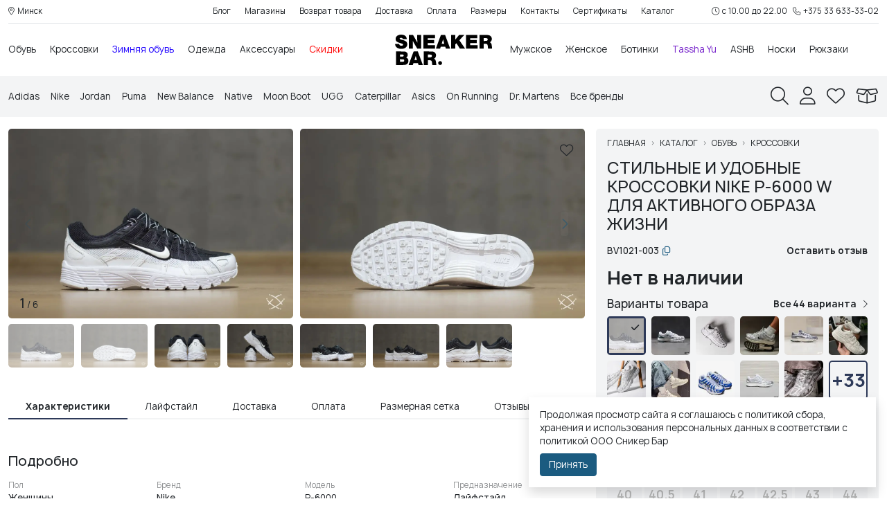

--- FILE ---
content_type: text/html; charset=utf-8
request_url: https://sneakers.by/katalog/obuv-belarus/kupit-krossovki-v-belarusi/nike-p-6000-w-bv1021-003
body_size: 27935
content:
<!DOCTYPE html>
<!--[if IE]><![endif]-->
<!--[if IE 8 ]><html dir="ltr" lang="ru" class="ie8"><![endif]-->
<!--[if IE 9 ]><html dir="ltr" lang="ru" class="ie9"><![endif]-->
<!--[if (gt IE 9)|!(IE)]><!-->
<html dir="ltr" lang="ru">
<!--<![endif]-->

<head>
		<meta charset="UTF-8" />
	<meta name="viewport"
		content="width=device-width, initial-scale=1, user-scalable=no, maximum-scale=1.0, minimum-scale=1.0">
	<meta http-equiv="X-UA-Compatible" content="IE=edge">
	<title>Женские кроссовки Nike P-6000 W (BV1021-003) – стиль и комфорт</title>
		<base href="https://sneakers.by/" />
		<meta name="description" content="Кроссовки Nike P-6000 W (BV1021-003) в Минске, Беларусь. Стильный и удобный выбор для активного образа жизни. Закажите сейчас и ощутите комфорт на каждом шагу!" />
			<meta name="keywords" content="Sneaker Bar, Кроссовки, Nike P-6000 W (BV1021-003), Nike, 11883" />
		<meta property="og:title" content="Женские кроссовки Nike P-6000 W (BV1021-003) – стиль и комфорт" />
	<meta property="og:type" content="website" />
	<meta property="og:url" content="https://sneakers.by/katalog/obuv-belarus/kupit-krossovki-v-belarusi/nike-p-6000-w-bv1021-003" />
		<meta property="og:image" content="https://cdn.sneakers.by/medium/product/1/f/pghbo9u341f9esnt.webp" />
		<meta property="og:site_name" content="Sneaker Bar Belarus" />

	<link rel="preconnect" href="https://cdn.sneakers.by">

	<link href="catalog/view/theme/sneakers/font/stylesheet.css?v=1768412142" type="text/css" rel="stylesheet">
	<link href="catalog/view/theme/sneakers/libs/bootstrap/css/bootstrap.min.css?v=1768412142" type="text/css"
		rel="stylesheet">
	<link href="catalog/view/theme/sneakers/libs/fontawesome/css/all.min.css?v=1768412142" type="text/css"
		rel="stylesheet">
	
	<meta name="theme-color" content="#ffffff">

		<link href="catalog/view/theme/sneakers/libs/swiper/swiper-bundle.min.css?v=1768412142" type="text/css" rel="stylesheet" media="screen" />
		<link href="catalog/view/theme/sneakers/css/product.css?v=1768412142" type="text/css" rel="stylesheet" media="screen" />
		<link href="catalog/view/theme/sneakers/libs/lg/css/lightgallery-bundle.min.css?v=1768412142" type="text/css" rel="stylesheet" media="screen" />
		<link href="catalog/view/theme/sneakers/libs/froala/editor.css?v=1768412142" type="text/css" rel="stylesheet" media="screen" />
	
	<link href="catalog/view/theme/sneakers/css/style.css?v=1768412142" type="text/css" rel="stylesheet">

	<script>
		var customer_id = 0;
		var customer_custom_field = [];
	</script>
	<script src="catalog/view/theme/sneakers/libs/jquery-3.6.3.min.js"></script>
			<link href="https://sneakers.by/katalog/obuv-belarus/kupit-krossovki-v-belarusi/nike-p-6000-w-bv1021-003" rel="canonical"   />
		<link href="https://sneakers.by/image/favicon/128x128.png" rel="icon" sizes="128x128" type="image/png" />
		<link href="https://sneakers.by/image/favicon/256x256.png" rel="icon" sizes="256x256" type="image/png" />
		<link href="https://sneakers.by/image/favicon/32x32.png" rel="icon" sizes="32x32" type="image/png" />
		<link href="https://sneakers.by/image/favicon/512x512.png" rel="icon" sizes="512x512" type="image/png" />
		<link href="https://sneakers.by/image/favicon/64x64.png" rel="icon" sizes="64x64" type="image/png" />
		<link href="https://sneakers.by/image/favicon/96x96.png" rel="icon" sizes="96x96" type="image/png" />
		<link href="https://sneakers.by/image/favicon/favicon.ico" rel="icon" sizes="48x48" type="image/x-icon" />
				<!-- START Verbox START -->
	<!-- Begin Verbox {literal} -->
<script>
    (function(){(function c(d,w,m,i) {
        window.supportAPIMethod = m;
        var s = d.createElement('script');
        s.id = 'supportScript'; 
        var id = '319b1184150aea6539015727f5ccc297';
        s.src = (!i ? 'https://admin.verbox.ru/support/support.js' : 'https://static.site-chat.me/support/support.int.js') + '?h=' + id;
        s.onerror = i ? undefined : function(){c(d,w,m,true)};
        w[m] = w[m] ? w[m] : function(){(w[m].q = w[m].q ? w[m].q : []).push(arguments);};
        (d.head ? d.head : d.body).appendChild(s);
    })(document,window,'Verbox')})();
</script>
<!-- {/literal} End Verbox -->
	<!-- END Verbox END -->
		<!-- START Google Tag Manager START -->
	<script>(function(w,d,s,l,i){w[l]=w[l]||[];w[l].push({'gtm.start':
new Date().getTime(),event:'gtm.js'});var f=d.getElementsByTagName(s)[0],
j=d.createElement(s),dl=l!='dataLayer'?'&l='+l:'';j.async=true;j.src=
'https://www.googletagmanager.com/gtm.js?id='+i+dl;f.parentNode.insertBefore(j,f);
})(window,document,'script','dataLayer','GTM-WMXHXRW');</script>
	<!-- END Google Tag Manager END -->
		<!-- START Yandex.Metrika counter START -->
	<script type="text/javascript">     (function(m,e,t,r,i,k,a){         m[i]=m[i]||function(){(m[i].a=m[i].a||[]).push(arguments)};         m[i].l=1*new Date();         for (var j = 0; j < document.scripts.length; j++) {if (document.scripts[j].src === r) { return; }}         k=e.createElement(t),a=e.getElementsByTagName(t)[0],k.async=1,k.src=r,a.parentNode.insertBefore(k,a)     })(window, document,'script','https://mc.yandex.ru/metrika/tag.js', 'ym');      ym(30877206, 'init', {webvisor:true, clickmap:true, ecommerce:"dataLayer", accurateTrackBounce:true, trackLinks:true}); </script> <noscript><div><img src="https://mc.yandex.ru/watch/30877206" style="position:absolute; left:-9999px;" alt="" /></div></noscript>
	<!-- END Yandex.Metrika counter END -->
		<!-- START Подтверждение для разработчика START -->
	<meta name="google-site-verification" content="N-FD1iMDHEP4iGIlmywy7wT5VN27SAtTOQ9728dhTAw" />
<meta name="yandex-verification" content="20277d25a3405154" />
	<!-- END Подтверждение для разработчика END -->
		<!-- START SEO Cropas START -->
	<meta name="google-site-verification" content="yWECGK8Foo72auLbIHBTGlVlG6tNV1S1pEYNA5dHztM" />
	<!-- END SEO Cropas END -->
		<!-- START  START -->
	<meta name="yandex-verification" content="053d01e134effd75" />
	<!-- END  END -->
			
</head>

<body class="route-1-product route-2-product">
			<!-- START  Google Tag Manager (noscript) START -->
	<noscript><iframe src="https://www.googletagmanager.com/ns.html?id=GTM-WMXHXRW"
height="0" width="0" style="display:none;visibility:hidden"></iframe></noscript>
	<!-- END  Google Tag Manager (noscript) END -->
		<!-- START VK Реклама START -->
	<!-- Top.Mail.Ru counter -->
<script type="text/javascript">
var _tmr = window._tmr || (window._tmr = []);
_tmr.push({id: "3299053", type: "pageView", start: (new Date()).getTime(), pid: "USER_ID"});
(function (d, w, id) {
  if (d.getElementById(id)) return;
  var ts = d.createElement("script"); ts.type = "text/javascript"; ts.async = true; ts.id = id;
  ts.src = "https://top-fwz1.mail.ru/js/code.js";
  var f = function () {var s = d.getElementsByTagName("script")[0]; s.parentNode.insertBefore(ts, s);};
  if (w.opera == "[object Opera]") { d.addEventListener("DOMContentLoaded", f, false); } else { f(); }
})(document, window, "tmr-code");
</script>
<noscript><div><img src="https://top-fwz1.mail.ru/counter?id=3299053;js=na" style="position:absolute;left:-9999px;" alt="Top.Mail.Ru" /></div></noscript>
<!-- /Top.Mail.Ru counter -->

	<!-- END VK Реклама END -->
			<header>
		<div class="header-top position-relative small d-none d-lg-block">
	<div class="container-fluid">
		<div class="border-bottom py-2">
			<div class="row gx-3">
				<div class="col">
										<div class="region-selector text-hover-danger" onclick="showPopup('localisation/region/form')"><i class="fal fa-map-marker-alt me-1"></i>Минск</div>
									</div>
				<div class="col-lg-8">
					<div class="text-center header-top-menu">
												<ul class="level-1">
														<li>
																<a class="text-nowrap" href="blog">Блог</a>
																							</li>
														<li>
																<a class="text-nowrap" href="magaziny">Магазины</a>
																								<ul class="level-2 shadow shadow-sm">
																		<li>
																		<a href="magaziny#shop-sneaker-bar-galleria">SB Galleria Minsk</a>
																		</li>
																		<li>
																		<a href="magaziny#shop-sneaker-bar-green-city">SB Green City</a>
																		</li>
																		<li>
																		<a href="magaziny#shop-sneaker-bar-triniti">SB Тринити</a>
																		</li>
																		<li>
																		<a href="magaziny#shop-sneaker-bar-kirova">SB Кирова 39</a>
																		</li>
																	</ul>
															</li>
														<li>
																<a class="text-nowrap" href="vozvrat-krossovok">Возврат товара</a>
																							</li>
														<li>
																<a class="text-nowrap" href="dostavka-krossovok">Доставка</a>
																							</li>
														<li>
																<a class="text-nowrap" href="oplata">Оплата</a>
																							</li>
														<li>
																<a class="text-nowrap" href="razmery-krossovok-sneakersby">Размеры</a>
																							</li>
														<li>
																<a class="text-nowrap" href="#">Контакты</a>
																							</li>
														<li>
																<a class="text-nowrap" href="katalog/podarochnye-karty">Сертификаты</a>
																							</li>
														<li>
																<a class="text-nowrap" href="katalog">Каталог</a>
																							</li>
													</ul>
						
											</div>
				</div>
				<div class="col">
					<div class="text-lg-end">
						<div class="row gx-2 align-items-center justify-content-end flex-nowrap">
														<div class="col-auto"><div class="top-secondary-content"><i class="fal fa-clock me-1"></i>с 10.00 до 22.00</div></div>
																					<div class="col-auto"><div class="top-secondary-content"><a href="tel:+375336333302"><i class="fal fa-phone me-1"></i>+375 33 633-33-02</a></div></div>
													</div>
					</div>
				</div>
			</div>
		</div>
	</div>
</div>
		<div class="header-middle " data-brand-link="https&#x3A;&#x2F;&#x2F;sneakers.by&#x2F;brands">
	<div class="container-fluid">
		
		<div class="row gx-3 align-items-center header-middle-row flex-nowrap">
			<div class="col-auto d-lg-none">
				<div class="mobile-menu-handle me-3 d-flex align-items-center"><i class="fal fa-bars fa-2x"></i></div>
			</div>
						
			<div class="col d-none d-lg-inline-block ">
								<ul class="main-menu main-menu-left">
									<li>
						<a  href="katalog/obuv-belarus" class="level-1-link text-center lh-1">Обувь</a>
												
						<ul class="main-menu-level-2 d-none main-menu-level-2-left">
														<li><a class="level-2-link" href="katalog/obuv-belarus/kupit-krossovki-v-belarusi">Кроссовки</a>
															
								<div class="menu-level-3-wrapper ">
									
									<div class="row gx-3 flex-nowrap">
																														<div class="col-12 col-lg">
											<ul class="main-menu-level-3">
																								
												<li><a class="level-3-link" href="katalog/obuv-belarus/kupit-krossovki-v-belarusi/muzhskie-krossovki">Мужские</a></li>
																								
												<li><a class="level-3-link" href="katalog/obuv-belarus/kupit-krossovki-v-belarusi/zhenskie-krossovki">Женские</a></li>
																								
												<li><a class="level-3-link" href="katalog/obuv-belarus/kupit-krossovki-v-belarusi/krossovki-dlya-basketbola">Баскетбольные</a></li>
																								
												<li><a class="level-3-link" href="katalog/obuv-belarus/kupit-krossovki-v-belarusi/begovye-krossovki">Беговые</a></li>
																								
												<li><a class="level-3-link" href="katalog/obuv-belarus/kupit-krossovki-v-belarusi/belye-krossovki">Белые</a></li>
																								
												<li><a class="level-3-link" href="katalog/obuv-belarus/kupit-krossovki-v-belarusi/chernye-krossovki">Черные</a></li>
																							</ul>
										</div>
																																							</div>
									
									
									
									
								</div>
															</li>
														<li><a class="level-2-link" href="katalog/obuv-belarus/kedi">Кеды</a>
															</li>
														<li><a class="level-2-link" href="katalog/obuv-belarus/kupit-zimnie-krossovki">Зимняя обувь</a>
															</li>
														<li><a class="level-2-link" href="katalog/obuv-belarus/botinki">Ботинки</a>
															</li>
														<li><a class="level-2-link" href="katalog/obuv-belarus/lofery">Лоферы</a>
															</li>
														<li><a class="level-2-link" href="katalog/obuv-belarus/sandali">Cандали</a>
															</li>
														<li><a class="level-2-link" href="katalog/obuv-belarus/kupit-slantsy-belarus">Шлепанцы</a>
															</li>
													</ul>
											</li>
									<li>
						<a  href="katalog/obuv-belarus/kupit-krossovki-v-belarusi" class="level-1-link text-center lh-1">Кроссовки</a>
												
						<ul class="main-menu-level-2 d-none main-menu-level-2-left">
														<li><a class="level-2-link" href="katalog/obuv-belarus/kupit-krossovki-v-belarusi/muzhskie-krossovki">Мужские</a>
															
								<div class="menu-level-3-wrapper ">
									
									<div class="row gx-3 flex-nowrap">
																														<div class="col-12 col-lg">
											<ul class="main-menu-level-3">
																								
												<li><a class="level-3-link" href="katalog/obuv-belarus/kupit-krossovki-v-belarusi/krossovki-puma-muzhskie">Puma мужские</a></li>
																								
												<li><a class="level-3-link" href="katalog/obuv-belarus/kupit-krossovki-v-belarusi/krossovki-adidas-muzhskie">Adidas Мужские</a></li>
																								
												<li><a class="level-3-link" href="katalog/obuv-belarus/kupit-krossovki-v-belarusi/krossovki-nike-muzhskie">Nike Мужские</a></li>
																								
												<li><a class="level-3-link" href="katalog/obuv-belarus/kupit-krossovki-v-belarusi/krossovki-new-balance-muzhskie">New Balance мужские</a></li>
																								
												<li><a class="level-3-link" href="katalog/obuv-belarus/kupit-krossovki-v-belarusi/krossovki-reebook-dlya-muzhchin">Reebok мужские</a></li>
																								
												<li><a class="level-3-link" href="katalog/obuv-belarus/kupit-krossovki-v-belarusi/converse-dlya-muzhchin">Converse мужские</a></li>
																								
												<li><a class="level-3-link" href="katalog/obuv-belarus/kupit-krossovki-v-belarusi/muzhskie-basketbolnye-krossovki">Баскетбольные мужские</a></li>
																								
												<li><a class="level-3-link" href="katalog/obuv-belarus/kupit-krossovki-v-belarusi/begovye-muzhskie">Беговые мужские</a></li>
																								
												<li><a class="level-3-link" href="katalog/obuv-belarus/kupit-krossovki-v-belarusi/myzhskie-krossovki-so-skidkoi">Со скидкой мужские</a></li>
																								
												<li><a class="level-3-link" href="katalog/obuv-belarus/kupit-krossovki-v-belarusi/muzhchiny/chernyy">Черные мужские</a></li>
																							</ul>
										</div>
																																							</div>
									
									
									
									
								</div>
															</li>
														<li><a class="level-2-link" href="katalog/obuv-belarus/kupit-krossovki-v-belarusi/zhenskie-krossovki">Женские</a>
															
								<div class="menu-level-3-wrapper ">
									
									<div class="row gx-3 flex-nowrap">
																														<div class="col-12 col-lg">
											<ul class="main-menu-level-3">
																								
												<li><a class="level-3-link" href="katalog/obuv-belarus/kupit-krossovki-v-belarusi/zhenskie-krossovki-puma">Puma женские</a></li>
																								
												<li><a class="level-3-link" href="katalog/obuv-belarus/kupit-krossovki-v-belarusi/krossovki-adidas-zhenskie">Adidas женские</a></li>
																								
												<li><a class="level-3-link" href="katalog/obuv-belarus/kupit-krossovki-v-belarusi/krossovki-nike-zhenskie">Nike женские</a></li>
																								
												<li><a class="level-3-link" href="katalog/obuv-belarus/kupit-krossovki-v-belarusi/krossovki-new-balance-zhenskie">New Balance женские</a></li>
																								
												<li><a class="level-3-link" href="katalog/obuv-belarus/kupit-krossovki-v-belarusi/krossovki-converse-zhenskie">Converse женские</a></li>
																								
												<li><a class="level-3-link" href="katalog/obuv-belarus/kupit-krossovki-v-belarusi/krossovki-fila-zhenskie">Fila женские</a></li>
																								
												<li><a class="level-3-link" href="katalog/obuv-belarus/kupit-krossovki-v-belarusi/zhenskie-krossovki-dlya-bega">Беговые женские</a></li>
																								
												<li><a class="level-3-link" href="katalog/obuv-belarus/kupit-krossovki-v-belarusi/zhenschiny/chernyy">Черные женские</a></li>
																								
												<li><a class="level-3-link" href="katalog/obuv-belarus/kupit-krossovki-v-belarusi/zhenskie-krossovki-na-skidke">Со скидкой</a></li>
																							</ul>
										</div>
																																							</div>
									
									
									
									
								</div>
															</li>
														<li><a class="level-2-link" href="katalog/obuv-belarus/kupit-krossovki-v-belarusi/chernye-krossovki">Черные</a>
															</li>
														<li><a class="level-2-link" href="katalog/obuv-belarus/kupit-krossovki-v-belarusi/belye-krossovki">Белые</a>
															</li>
														<li><a class="level-2-link" href="katalog/obuv-belarus/kupit-krossovki-v-belarusi/krossovki-dlya-basketbola">Баскетбольные</a>
															</li>
														<li><a class="level-2-link" href="katalog/obuv-belarus/kupit-krossovki-v-belarusi/begovye-krossovki">Беговые</a>
															</li>
														<li><a class="level-2-link" href="katalog/obuv-belarus/kupit-krossovki-v-belarusi/kozhanye-krossovki">Кожаные</a>
															</li>
														<li><a class="level-2-link" href="katalog/obuv-belarus/kupit-krossovki-v-belarusi/zamshevye-krossovki">Замшевые</a>
															</li>
														<li><a class="level-2-link" href="katalog/obuv-belarus/kupit-krossovki-v-belarusi/vysokie-krossovki">Высокие</a>
															</li>
													</ul>
											</li>
									<li>
						<a style="color:#1e00ff" href="katalog/obuv-belarus/kupit-zimnie-krossovki" class="level-1-link text-center lh-1">Зимняя обувь</a>
											</li>
									<li>
						<a  href="katalog/odezhda" class="level-1-link text-center lh-1">Одежда</a>
												
						<ul class="main-menu-level-2 d-none main-menu-level-2-left">
														<li><a class="level-2-link" href="katalog/odezhda/tolstovki">Толстовки, худи</a>
															</li>
														<li><a class="level-2-link" href="katalog/odezhda/futbolki-majki">Футболки, майки</a>
															</li>
														<li><a class="level-2-link" href="katalog/odezhda/longslivy">Лонгсливы</a>
															</li>
														<li><a class="level-2-link" href="katalog/odezhda/brjuki-dzhinsy">Брюки, джинсы</a>
															</li>
														<li><a class="level-2-link" href="katalog/odezhda/kurtki">Куртки, ветровки</a>
															</li>
														<li><a class="level-2-link" href="katalog/odezhda/kostjumy-komplekty">Костюмы, комплекты</a>
															</li>
														<li><a class="level-2-link" href="katalog/odezhda/olimpijki">Олимпийки</a>
															</li>
														<li><a class="level-2-link" href="katalog/odezhda/platya">Платья</a>
															</li>
														<li><a class="level-2-link" href="katalog/odezhda/rubashki-belarus">Рубашки</a>
															</li>
														<li><a class="level-2-link" href="katalog/odezhda/kupit-shorty-belarus">Шорты</a>
															</li>
													</ul>
											</li>
									<li>
						<a  href="katalog/aksessuary" class="level-1-link text-center lh-1">Аксессуары</a>
												
						<ul class="main-menu-level-2 d-none main-menu-level-2-left">
														<li><a class="level-2-link" href="katalog/aksessuary/sredstva-po-uxodu-za-obuvyu">Средства для ухода</a>
															</li>
														<li><a class="level-2-link" href="katalog/aksessuary/noski">Носки</a>
															</li>
														<li><a class="level-2-link" href="katalog/aksessuary/sumki-poyasnye">Сумки на пояс</a>
															</li>
													</ul>
											</li>
									<li>
						<a style="color:#ff0000" href="katalog/pricem-sale" class="level-1-link text-center lh-1">Скидки</a>
												
						<ul class="main-menu-level-2 d-none main-menu-level-2-left">
														<li><a class="level-2-link" href="katalog/obuv-belarus/kupit-krossovki-v-belarusi/pricem-sale">Кроссовки со скидкой</a>
															</li>
														<li><a class="level-2-link" href="katalog/obuv-belarus/kedi/pricem-sale">Кеды со скидкой</a>
															</li>
														<li><a class="level-2-link" href="katalog/obuv-belarus/kupit-zimnie-krossovki/pricem-sale">Зимняя обувь со скидкой</a>
															</li>
														<li><a class="level-2-link" href="katalog/odezhda/pricem-sale">Одежда со скидками</a>
															</li>
													</ul>
											</li>
								</ul>
							</div>
			
						
			<div class="col d-none d-lg-inline-block order-lg-last">
								<ul class="main-menu main-menu-right">
									<li>
						<a  href="katalog/obuv-belarus/kupit-krossovki-v-belarusi/muzhskie-krossovki" class="level-1-link text-center lh-1">Мужское</a>
												
						<ul class="main-menu-level-2 d-none main-menu-level-2-right">
														<li><a class="level-2-link" href="katalog/obuv-belarus/kupit-krossovki-v-belarusi/muzhskie-krossovki">Кроссовки</a>
															
								<div class="menu-level-3-wrapper ">
									
									<div class="row gx-3 flex-nowrap">
																														<div class="col-12 col-lg">
											<ul class="main-menu-level-3">
																								
												<li><a class="level-3-link" href="katalog/obuv-belarus/kupit-krossovki-v-belarusi/krossovki-puma-muzhskie">Puma</a></li>
																								
												<li><a class="level-3-link" href="katalog/obuv-belarus/kupit-krossovki-v-belarusi/krossovki-adidas-muzhskie">Adidas</a></li>
																								
												<li><a class="level-3-link" href="katalog/obuv-belarus/kupit-krossovki-v-belarusi/krossovki-nike-muzhskie">Nike</a></li>
																								
												<li><a class="level-3-link" href="katalog/obuv-belarus/kupit-krossovki-v-belarusi/krossovki-new-balance-muzhskie">New Balance</a></li>
																								
												<li><a class="level-3-link" href="katalog/obuv-belarus/kupit-krossovki-v-belarusi/converse-dlya-muzhchin">Converse</a></li>
																								
												<li><a class="level-3-link" href="katalog/obuv-belarus/kupit-krossovki-v-belarusi/krossovki-reebook-dlya-muzhchin">Reebok</a></li>
																								
												<li><a class="level-3-link" href="katalog/obuv-belarus/kupit-krossovki-v-belarusi/muzhskie-krossovki">Все бренды</a></li>
																							</ul>
										</div>
																																							</div>
									
									
									
									
								</div>
															</li>
														<li><a class="level-2-link" href="katalog/obuv-belarus/kupit-zimnie-krossovki/muzhskie-zimnie-krossovki">Зимняя обувь</a>
															
								<div class="menu-level-3-wrapper ">
									
									<div class="row gx-3 flex-nowrap">
																														<div class="col-12 col-lg">
											<ul class="main-menu-level-3">
																								
												<li><a class="level-3-link" href="katalog/obuv-belarus/botinki/myzhskie-botinki">Ботинки мужские</a></li>
																								
												<li><a class="level-3-link" href="katalog/obuv-belarus/botinki/muzhskie-botinki-dr-martens">Ботинки Dr Martens</a></li>
																								
												<li><a class="level-3-link" href="katalog/obuv-belarus/kupit-zimnie-krossovki/muzhskie-zimnie-krossovki">Вся зимняя обувь</a></li>
																							</ul>
										</div>
																																							</div>
									
									
									
									
								</div>
															</li>
														<li><a class="level-2-link" href="katalog/obuv-belarus/kupit-krossovki-v-belarusi/begovye-muzhskie">Для бега мужские</a>
															</li>
														<li><a class="level-2-link" href="katalog/obuv-belarus/kupit-krossovki-v-belarusi/myzhskie-krossovki-so-skidkoi">Кроссовки со скидкой</a>
															</li>
														<li><a class="level-2-link" href="katalog/obuv-belarus/kupit-krossovki-v-belarusi/muzhskie-basketbolnye-krossovki">Баскетбольные</a>
															</li>
														<li><a class="level-2-link" href="katalog/obuv-belarus/kedi/muzhskie-kedy">Кеды мужские</a>
															</li>
														<li><a class="level-2-link" href="katalog/odezhda/tolstovki/muzhskie-hudi">Толстовки</a>
															</li>
													</ul>
											</li>
									<li>
						<a  href="katalog/obuv-belarus/kupit-krossovki-v-belarusi/zhenskie-krossovki" class="level-1-link text-center lh-1">Женское</a>
											</li>
									<li>
						<a  href="katalog/obuv-belarus/botinki" class="level-1-link text-center lh-1">Ботинки</a>
											</li>
									<li>
						<a style="color:#7521ca" href="tassha-yu" class="level-1-link text-center lh-1">Tassha Yu</a>
											</li>
									<li>
						<a  href="ashb" class="level-1-link text-center lh-1">ASHB</a>
											</li>
									<li>
						<a  href="katalog/aksessuary/noski" class="level-1-link text-center lh-1">Носки</a>
											</li>
									<li>
						<a  href="katalog/ryukzak" class="level-1-link text-center lh-1">Рюкзаки</a>
											</li>
								</ul>
							</div>
			
						
						<div class="col-auto">
				<div class="header-logo"><a href="https://sneakers.by" class="d-block py-3 text-center"><img class="logo" src="https://cdn.sneakers.by/original/logo/xgfhnjfypmq69vwo.svg" title="Sneaker Bar Belarus" alt="Sneaker Bar Belarus" /></a></div>
			</div>
						
		</div>
	</div>
</div>

		<div class="header-bottom bg-light">
			<div class="container-fluid">


				<div class="py-3">
					<div class="row align-items-center">
						<div class="col d-none d-lg-block">
														<div class="top-brands overflow-hidden">
								<div class="row gx-3 align-items-center flex-nowrap">
																		<div class="col-auto brand-item">
										<a href="adidas-brand-belarus">
																						Adidas
											</a>
									</div>
																		<div class="col-auto brand-item">
										<a href="nike-brand-belarus">
																						Nike
											</a>
									</div>
																		<div class="col-auto brand-item">
										<a href="jordan-brand-belarus">
																						Jordan
											</a>
									</div>
																		<div class="col-auto brand-item">
										<a href="puma-brand-belarus">
																						Puma
											</a>
									</div>
																		<div class="col-auto brand-item">
										<a href="new-balance">
																						New Balance
											</a>
									</div>
																		<div class="col-auto brand-item">
										<a href="native-brand-belarus">
																						Native
											</a>
									</div>
																		<div class="col-auto brand-item">
										<a href="moon-boot">
																						Moon Boot
											</a>
									</div>
																		<div class="col-auto brand-item">
										<a href="ugg-brand">
																						UGG
											</a>
									</div>
																		<div class="col-auto brand-item">
										<a href="caterpillar">
																						Caterpillar
											</a>
									</div>
																		<div class="col-auto brand-item">
										<a href="asics-brand-belarus">
																						Asics
											</a>
									</div>
																		<div class="col-auto brand-item">
										<a href="on-running">
																						On Running
											</a>
									</div>
																		<div class="col-auto brand-item">
										<a href="dr-martens-brand-belarus">
																						Dr. Martens
											</a>
									</div>
																		<div class="col-auto brand-item">
										<a href="brands">
																						Все бренды
											</a>
									</div>
																	</div>
							</div>
													</div>
						<div class="col-auto">
							<div class="top-panel">
								<div class="row gx-4 gx-md-3">
									<div class="col-auto d-none d-md-inline-block"><a class="search" href="https://sneakers.by/search">
	<i class="fal fa-search fa-2x"></i>
</a></div>
									<div class="col-auto d-none d-md-inline-block"><div class="header-icon account text-link " onclick="account.login()">
	<i class="fal fa-user fa-2x"></i>
</div>

</div>
									<div class="col-auto d-none d-md-inline-block"><span class="header-icon wishlist" onclick="wishlist.open()">
    <i class="fal fa-heart fa-2x"></i>
    <span class="counter d-none"></span>
    
</span></div>
									<div class="col-auto d-none d-md-inline-block"><a class="header-icon cart" href="https://sneakers.by/cart">
	<span class="counter d-none">0</span>
	<i class="fal fa-box-open fa-2x"></i>
	<div data-incart-product="&#x5B;&#x5D;" data-size-ids=""></div>
</a></div>
									<div class="col-auto d-md-none">
										<div class="call-info">
											<i class="fal fa-phone-alt fa-2x"></i>
										</div>
									</div>
								</div>
							</div>
						</div>
					</div>
				</div>


			</div>
		</div>


	</header>
	<div class="footer-bar d-md-none position-fixed start-0 bg-white w-100">
		<div class="row g-0 flex-nowrap">
			<div class="col">

				<div class="mobile-menu-handle footer-bar-icon">
					<i class="fal fa-bars"></i>

					<span class="footer-bar-text">Каталог</span>
				</div>


			</div>
			<div class="col">
				<div class="footer-bar-icon">
					<a class="search" href="https://sneakers.by/search">
	<i class="fal fa-search fa-2x"></i>
</a>
					<span class="footer-bar-text">Поиск</span>
				</div>
			</div>
						<div class="col">
				<div class="footer-bar-icon">
					<a class="header-icon cart" href="https://sneakers.by/cart">
	<span class="counter d-none">0</span>
	<i class="fal fa-box-open fa-2x"></i>
	<div data-incart-product="&#x5B;&#x5D;" data-size-ids=""></div>
</a>
					<span class="footer-bar-text">Корзина</span>
				</div>
			</div>
			
			<div class="col">
				<div class="footer-bar-icon">
					<span class="header-icon wishlist" onclick="wishlist.open()">
    <i class="fal fa-heart fa-2x"></i>
    <span class="counter d-none"></span>
    
</span>
					<span class="footer-bar-text">Закладки</span>
				</div>
			</div>

			<div class="col">
				<div class="footer-bar-icon">
					<div class="header-icon account text-link " onclick="account.login()">
	<i class="fal fa-user fa-2x"></i>
</div>


					<span class="footer-bar-text">Аккаунт</span>
				</div>
			</div>


		</div>
	</div>
	<main>

<div class="container-fluid mt-md-3 position-relative product-page-container" data-product-id="11883">
    <div class="row g-md-3 g-2">
        <div class="col-md-6 col-lg-7 col-xl-8 position-relative">
            <div class="d-md-none position-absolute top-0 px-0 z-3 overflow-hidden ">
                                <nav aria-label="breadcrumb" class="breadcrumb-wrapper position-relative">
  <ol class="breadcrumb hide-scroll my-2 my-lg-3">
                  <li class="breadcrumb-item">
          <a href="https://sneakers.by">Главная</a>
        </li>
                        <li class="breadcrumb-item">
          <a href="https://sneakers.by/katalog">Каталог</a>
        </li>
                        <li class="breadcrumb-item">
          <a href="https://sneakers.by/katalog/obuv-belarus">Обувь</a>
        </li>
                        <li class="breadcrumb-item">
          <a href="https://sneakers.by/katalog/obuv-belarus/kupit-krossovki-v-belarusi">Кроссовки</a>
        </li>
                                    </ol>
</nav>
                                                      
<script type="application/ld+json">{"@context":"https:\/\/schema.org","@type":"BreadcrumbList","itemListElement":[{"@type":"ListItem","position":1,"name":"Главная","item":"https:\/\/sneakers.by"},{"@type":"ListItem","position":2,"name":"Каталог","item":"https:\/\/sneakers.by\/katalog"},{"@type":"ListItem","position":3,"name":"Обувь","item":"https:\/\/sneakers.by\/katalog\/obuv-belarus"},{"@type":"ListItem","position":4,"name":"Кроссовки","item":"https:\/\/sneakers.by\/katalog\/obuv-belarus\/kupit-krossovki-v-belarusi"},{"@type":"ListItem","position":5,"name":"Nike P-6000 W (BV1021-003)"}]}</script>
                            </div>
                        <div class="mx-n3 mx-md-0 position-relative">
                <div class="d-none d-md-block position-absolute end-0 top-0 p-2 p-md-3 fs-4 z-3">
                                        <div class="product-card-icon product-card-icon-wishlist " data-wishlist-size-id="0" data-wishlist-product-id="11883" onclick="wishlist.add(11883, 0);">
                        <i class="fal fa-heart"></i>
                    </div>
                                        <div class="product-card-icon product-card-icon-wishlist d-none" data-wishlist-size-id="2878" data-wishlist-product-id="11883" onclick="wishlist.add(11883, 2878);">
                        <i class="fal fa-heart"></i>
                    </div>
                                        <div class="product-card-icon product-card-icon-wishlist d-none" data-wishlist-size-id="1979" data-wishlist-product-id="11883" onclick="wishlist.add(11883, 1979);">
                        <i class="fal fa-heart"></i>
                    </div>
                                        <div class="product-card-icon product-card-icon-wishlist d-none" data-wishlist-size-id="1987" data-wishlist-product-id="11883" onclick="wishlist.add(11883, 1987);">
                        <i class="fal fa-heart"></i>
                    </div>
                                        <div class="product-card-icon product-card-icon-wishlist d-none" data-wishlist-size-id="1984" data-wishlist-product-id="11883" onclick="wishlist.add(11883, 1984);">
                        <i class="fal fa-heart"></i>
                    </div>
                                        <div class="product-card-icon product-card-icon-wishlist d-none" data-wishlist-size-id="1976" data-wishlist-product-id="11883" onclick="wishlist.add(11883, 1976);">
                        <i class="fal fa-heart"></i>
                    </div>
                                        <div class="product-card-icon product-card-icon-wishlist d-none" data-wishlist-size-id="1975" data-wishlist-product-id="11883" onclick="wishlist.add(11883, 1975);">
                        <i class="fal fa-heart"></i>
                    </div>
                                        <div class="product-card-icon product-card-icon-wishlist d-none" data-wishlist-size-id="1978" data-wishlist-product-id="11883" onclick="wishlist.add(11883, 1978);">
                        <i class="fal fa-heart"></i>
                    </div>
                                        <div class="product-card-icon product-card-icon-wishlist d-none" data-wishlist-size-id="1974" data-wishlist-product-id="11883" onclick="wishlist.add(11883, 1974);">
                        <i class="fal fa-heart"></i>
                    </div>
                                        <div class="product-card-icon product-card-icon-wishlist d-none" data-wishlist-size-id="1731" data-wishlist-product-id="11883" onclick="wishlist.add(11883, 1731);">
                        <i class="fal fa-heart"></i>
                    </div>
                                        <div class="product-card-icon product-card-icon-wishlist d-none" data-wishlist-size-id="1730" data-wishlist-product-id="11883" onclick="wishlist.add(11883, 1730);">
                        <i class="fal fa-heart"></i>
                    </div>
                                        <div class="product-card-icon product-card-icon-wishlist d-none" data-wishlist-size-id="1729" data-wishlist-product-id="11883" onclick="wishlist.add(11883, 1729);">
                        <i class="fal fa-heart"></i>
                    </div>
                                        <div class="product-card-icon product-card-icon-wishlist d-none" data-wishlist-size-id="1726" data-wishlist-product-id="11883" onclick="wishlist.add(11883, 1726);">
                        <i class="fal fa-heart"></i>
                    </div>
                                        <div class="product-card-icon product-card-icon-wishlist d-none" data-wishlist-size-id="1727" data-wishlist-product-id="11883" onclick="wishlist.add(11883, 1727);">
                        <i class="fal fa-heart"></i>
                    </div>
                                        <div class="product-card-icon product-card-icon-wishlist d-none" data-wishlist-size-id="1728" data-wishlist-product-id="11883" onclick="wishlist.add(11883, 1728);">
                        <i class="fal fa-heart"></i>
                    </div>
                                        <div class="product-card-icon product-card-icon-wishlist d-none" data-wishlist-size-id="1982" data-wishlist-product-id="11883" onclick="wishlist.add(11883, 1982);">
                        <i class="fal fa-heart"></i>
                    </div>
                                        <div class="product-card-icon product-card-icon-wishlist d-none" data-wishlist-size-id="1980" data-wishlist-product-id="11883" onclick="wishlist.add(11883, 1980);">
                        <i class="fal fa-heart"></i>
                    </div>
                                        <div class="product-card-icon product-card-icon-wishlist d-none" data-wishlist-size-id="1998" data-wishlist-product-id="11883" onclick="wishlist.add(11883, 1998);">
                        <i class="fal fa-heart"></i>
                    </div>
                                        <div class="product-card-icon product-card-icon-wishlist d-none" data-wishlist-size-id="1981" data-wishlist-product-id="11883" onclick="wishlist.add(11883, 1981);">
                        <i class="fal fa-heart"></i>
                    </div>
                                        <div class="product-card-icon product-card-icon-wishlist d-none" data-wishlist-size-id="1995" data-wishlist-product-id="11883" onclick="wishlist.add(11883, 1995);">
                        <i class="fal fa-heart"></i>
                    </div>
                                    </div>
                <div class="swiper opacity-0" id="main-galery" style="transition-duration: 0.2s;">
                    <div class="swiper-wrapper">
                                                                        <div class="swiper-slide swiper-slide-main" data-title="Фото">
                            
                                                        <div class="image-galery mb-md-3 position-relative" data-items-count="7">
                                <div class="swiper galery-top" id="main-FRu8" data-galery="image" >
                                    <div class="swiper-pagination w-auto start-0 ps-3 pe-none"></div>
                                    <div class="swiper-wrapper">
                                                                                <div class="swiper-slide" data-count-item="0">
                                            <div class="rounded-3 overflow-hidden" style="aspect-ratio: 1 / 1">
                                                                                                <div class="image-container">
                                                    
                                                    <img class="object-fit-cover h-100 w-100 zoom-image zoomable-image" src="https://cdn.sneakers.by/large/product/1/f/pghbo9u341f9esnt.webp" data-original="https://cdn.sneakers.by/original/product/1/f/pghbo9u341f9esnt.webp" />
                                                    <div class="zoom-lens d-none d-md-block"></div>
                                                </div>
                                                                                            </div>
                                        </div>
                                                                                                                        <div class="swiper-slide" data-count-item="1">
                                            <div class="rounded-3 overflow-hidden" style="aspect-ratio: 1 / 1">
                                                                                                <div class="image-container">
                                                    
                                                    <img class="object-fit-cover h-100 w-100 zoom-image zoomable-image" src="https://cdn.sneakers.by/large/product/o/o/bv3cm8lzg48yivkx.webp" data-original="https://cdn.sneakers.by/original/product/o/o/bv3cm8lzg48yivkx.webp" />
                                                    <div class="zoom-lens d-none d-md-block"></div>
                                                </div>
                                                                                            </div>
                                        </div>
                                                                                                                        <div class="swiper-slide" data-count-item="2">
                                            <div class="rounded-3 overflow-hidden" style="aspect-ratio: 1 / 1">
                                                                                                <div class="image-container">
                                                    
                                                    <img class="object-fit-cover h-100 w-100 zoom-image zoomable-image" src="https://cdn.sneakers.by/large/product/v/0/vwg4d12sp583kf8b.webp" data-original="https://cdn.sneakers.by/original/product/v/0/vwg4d12sp583kf8b.webp" />
                                                    <div class="zoom-lens d-none d-md-block"></div>
                                                </div>
                                                                                            </div>
                                        </div>
                                                                                                                        <div class="swiper-slide" data-count-item="3">
                                            <div class="rounded-3 overflow-hidden" style="aspect-ratio: 1 / 1">
                                                                                                <div class="image-container">
                                                    
                                                    <img class="object-fit-cover h-100 w-100 zoom-image zoomable-image" src="https://cdn.sneakers.by/large/product/6/d/5g6vw8dcq3i7sbcg.webp" data-original="https://cdn.sneakers.by/original/product/6/d/5g6vw8dcq3i7sbcg.webp" />
                                                    <div class="zoom-lens d-none d-md-block"></div>
                                                </div>
                                                                                            </div>
                                        </div>
                                                                                                                        <div class="swiper-slide" data-count-item="4">
                                            <div class="rounded-3 overflow-hidden" style="aspect-ratio: 1 / 1">
                                                                                                <div class="image-container">
                                                    
                                                    <img class="object-fit-cover h-100 w-100 zoom-image zoomable-image" src="https://cdn.sneakers.by/large/product/8/q/as2ax6653wkjqtib.webp" data-original="https://cdn.sneakers.by/original/product/8/q/as2ax6653wkjqtib.webp" />
                                                    <div class="zoom-lens d-none d-md-block"></div>
                                                </div>
                                                                                            </div>
                                        </div>
                                                                                                                        <div class="swiper-slide" data-count-item="5">
                                            <div class="rounded-3 overflow-hidden" style="aspect-ratio: 1 / 1">
                                                                                                <div class="image-container">
                                                    
                                                    <img class="object-fit-cover h-100 w-100 zoom-image zoomable-image" src="https://cdn.sneakers.by/large/product/q/0/1p41d02sacpkt17g.webp" data-original="https://cdn.sneakers.by/original/product/q/0/1p41d02sacpkt17g.webp" />
                                                    <div class="zoom-lens d-none d-md-block"></div>
                                                </div>
                                                                                            </div>
                                        </div>
                                                                                                                        <div class="swiper-slide" data-count-item="6">
                                            <div class="rounded-3 overflow-hidden" style="aspect-ratio: 1 / 1">
                                                                                                <div class="image-container">
                                                    
                                                    <img class="object-fit-cover h-100 w-100 zoom-image zoomable-image" src="https://cdn.sneakers.by/large/product/2/u/ynxqn5q7jwyoc58k.webp" data-original="https://cdn.sneakers.by/original/product/2/u/ynxqn5q7jwyoc58k.webp" />
                                                    <div class="zoom-lens d-none d-md-block"></div>
                                                </div>
                                                                                            </div>
                                        </div>
                                                                                
                                    </div>
                                    <div class="swiper-button-next"></div>
                                    <div class="swiper-button-prev"></div>

                                </div>

                                                                <div class="swiper galery-bottom mt-2 d-none d-md-block" style="--swiper-navigation-size: 14px; --swiper-navigation-sides-offset: 16px" id="thumbs-FRu8">
                                    <div class="swiper-wrapper">
                                                                                <div class="swiper-slide">
                                            <div class="rounded-3 overflow-hidden position-relative pointer">
                                                <img class="ratio1x1 object-fit-cover" src="https://cdn.sneakers.by/medium/product/1/f/pghbo9u341f9esnt.webp" loading="lazy"/>
                                                                                            </div>
                                        </div>
                                                                                <div class="swiper-slide">
                                            <div class="rounded-3 overflow-hidden position-relative pointer">
                                                <img class="ratio1x1 object-fit-cover" src="https://cdn.sneakers.by/medium/product/o/o/bv3cm8lzg48yivkx.webp" loading="lazy"/>
                                                                                            </div>
                                        </div>
                                                                                <div class="swiper-slide">
                                            <div class="rounded-3 overflow-hidden position-relative pointer">
                                                <img class="ratio1x1 object-fit-cover" src="https://cdn.sneakers.by/medium/product/v/0/vwg4d12sp583kf8b.webp" loading="lazy"/>
                                                                                            </div>
                                        </div>
                                                                                <div class="swiper-slide">
                                            <div class="rounded-3 overflow-hidden position-relative pointer">
                                                <img class="ratio1x1 object-fit-cover" src="https://cdn.sneakers.by/medium/product/6/d/5g6vw8dcq3i7sbcg.webp" loading="lazy"/>
                                                                                            </div>
                                        </div>
                                                                                <div class="swiper-slide">
                                            <div class="rounded-3 overflow-hidden position-relative pointer">
                                                <img class="ratio1x1 object-fit-cover" src="https://cdn.sneakers.by/medium/product/8/q/as2ax6653wkjqtib.webp" loading="lazy"/>
                                                                                            </div>
                                        </div>
                                                                                <div class="swiper-slide">
                                            <div class="rounded-3 overflow-hidden position-relative pointer">
                                                <img class="ratio1x1 object-fit-cover" src="https://cdn.sneakers.by/medium/product/q/0/1p41d02sacpkt17g.webp" loading="lazy"/>
                                                                                            </div>
                                        </div>
                                                                                <div class="swiper-slide">
                                            <div class="rounded-3 overflow-hidden position-relative pointer">
                                                <img class="ratio1x1 object-fit-cover" src="https://cdn.sneakers.by/medium/product/2/u/ynxqn5q7jwyoc58k.webp" loading="lazy"/>
                                                                                            </div>
                                        </div>
                                                                            </div>
                                    <div class="swiper-button-next"></div>
                                    <div class="swiper-button-prev"></div>
                                </div>
                                
                            </div>


                        </div>
                                            </div>
                    
                </div>
                <div class="d-none">
                    <div class="lg" id="mainlightgallery">
                                                                                                <div data-src="https://cdn.sneakers.by/original/product/1/f/pghbo9u341f9esnt.webp"></div>
                                                                                                <div data-src="https://cdn.sneakers.by/original/product/o/o/bv3cm8lzg48yivkx.webp"></div>
                                                                                                <div data-src="https://cdn.sneakers.by/original/product/v/0/vwg4d12sp583kf8b.webp"></div>
                                                                                                <div data-src="https://cdn.sneakers.by/original/product/6/d/5g6vw8dcq3i7sbcg.webp"></div>
                                                                                                <div data-src="https://cdn.sneakers.by/original/product/8/q/as2ax6653wkjqtib.webp"></div>
                                                                                                <div data-src="https://cdn.sneakers.by/original/product/q/0/1p41d02sacpkt17g.webp"></div>
                                                                                                <div data-src="https://cdn.sneakers.by/original/product/2/u/ynxqn5q7jwyoc58k.webp"></div>
                                                                                            </div>
                </div>
            </div>
                        <div class="desktop-additional-content">
                <div class="additional-content">
                    <div class="tab-header-top my-2 my-md-4 bg-white">
                        <div class="row">
                            <div class="col-12" id="col-tab-product">
                                
                                <ul class="nav nav-tabs" id="tab-info-product-list" role="tablist">
                                    
                                    
                                    
                                                                                                                                               
                                                                                                            
                                    
                                  
                                                                                                            
                                                                                                            
                                     
                                                                                                            
                                                                                                            

                                                                        
                                    <li class="nav-item" role="presentation">
                                        <button class="btn active" id="attribute-tab" data-bs-toggle="tab" data-bs-target="#attribute" type="button" role="tab" aria-controls="attribute" aria-selected="true">Характеристики</button>
                                    </li>
                                                                        
                                    <li class="nav-item" role="presentation">
                                        <button class="btn " id="content-tab" data-bs-toggle="tab" data-bs-target="#content" type="button" role="tab" aria-controls="content" aria-selected="false">Лайфстайл</button>
                                    </li>
                                                                        
                                    <li class="nav-item" role="presentation">
                                        <button class="btn " id="delivery-tab" data-bs-toggle="tab" data-bs-target="#delivery" type="button" role="tab" aria-controls="delivery" aria-selected="false">Доставка</button>
                                    </li>
                                                                        
                                    <li class="nav-item" role="presentation">
                                        <button class="btn " id="payment-tab" data-bs-toggle="tab" data-bs-target="#payment" type="button" role="tab" aria-controls="payment" aria-selected="false">Оплата</button>
                                    </li>
                                                                        
                                    <li class="nav-item" role="presentation">
                                        <button class="btn " id="size-tab" data-bs-toggle="tab" data-bs-target="#size" type="button" role="tab" aria-controls="size" aria-selected="false">Размерная сетка</button>
                                    </li>
                                                                        
                                    <li class="nav-item" role="presentation">
                                        <button class="btn " id="review-tab" data-bs-toggle="tab" data-bs-target="#review" type="button" role="tab" aria-controls="review" aria-selected="false">Отзывы</button>
                                    </li>
                                                                        
                                </ul>
                            </div>

                        </div>
                    </div>
                    <div class="overflow-hidden">
                        <div class="row py-4 g-5 justify-content-center">

                            <div class="col-12">
                                
                                <div class="tab-content w-100 scroller-tab" data-nav-panel="#tab-info-product-list" id="tab-info-product">
                                                                        <div class="tab-pane fade show active" id="attribute" role="tabpanel" aria-labelledby="attribute-tab">
                                        <div class="row g-3 align-items-center">
                                             <div class="col"><div class="h4 mb-0 attribute-tab-title">Подробно</div></div>                                                                                        <div class="col-12"><div class="description">
<div class="row g-4">
            <div class="col-6 col-md-3">
        <div class="name small opacity-50">Пол</div>
                <a href="https://sneakers.by/katalog/obuv-belarus/kupit-krossovki-v-belarusi/zhenschiny" class="text-reset text-hover-danger fw-medium">
                        <div>Женщины</div>
                          </a>   
            </div>
                <div class="col-6 col-md-3">
        <div class="name small opacity-50">Бренд</div>
                <a href="https://sneakers.by/katalog/obuv-belarus/kupit-krossovki-v-belarusi/krossovki-nike" class="text-reset text-hover-danger fw-medium">
                        <div>Nike</div>
                          </a>   
            </div>
                <div class="col-6 col-md-3">
        <div class="name small opacity-50">Модель</div>
                        <div>P-6000</div>
                     </div>
                <div class="col-6 col-md-3">
        <div class="name small opacity-50">Предназначение</div>
                <a href="https://sneakers.by/katalog/obuv-belarus/kupit-krossovki-v-belarusi/povsednevnye-krossovki" class="text-reset text-hover-danger fw-medium">
                        <div>Лайфстайл</div>
                          </a>   
            </div>
        </div>
</div></div>                                        </div>
                                        
                                        
                                    </div>
                                                                        <div class="tab-pane fade " id="content" role="tabpanel" aria-labelledby="content-tab">
                                        <div class="row g-3 align-items-center">
                                             <div class="col"><div class="h4 mb-0 content-tab-title">Лайфстайл</div></div>                                            <div class="col-auto"><button
type="button"
onclick="article.create&#x28;&#x29;"
class="btn btn-default outline-0 border-0  "
>
<i class="far fa-plus btn btn-secondary me-2"></i><span>Добавить статью</span>
</button></div>                                            <div class="col-12"><div class="description"><div class="tab-content-block">
        <div class="row g-2 g-lg-3" id="tab-content-galery-row">
                                        <div class="col-4 col-md-3 col-lg-3 col-item" data-filter-product-id="127565" data-sub-html="Ретро-классика от Найк? Обзор на Nike P-6000 SE<br><a class='text-reset text-hover-danger text-decoration-none text-uppercase' href='https://sneakers.by/blog/tema-obzory-i-otzyvy/retro-klassika-ot-nayk-obzor-na-nike-p-6000-se'>Подробнее в статье<i class='fal fa-arrow-right ms-1'></a></a>" data-src="https&#x3A;&#x2F;&#x2F;cdn.sneakers.by&#x2F;original&#x2F;blog&#x2F;2025_12&#x2F;2&#x2F;e&#x2F;okj52jpx3zcp3mni.webp">
            <div class="position-relative">
            <div class="d-block ratio ratio-1x1 rounded-2 overflow-hidden">
                <img src="https://cdn.sneakers.by/medium/blog/2025_12/2/e/okj52jpx3zcp3mni.webp" alt="&#x0421;&#x0442;&#x0438;&#x043B;&#x044C;&#x043D;&#x044B;&#x0435;&#x20;&#x0438;&#x20;&#x0443;&#x0434;&#x043E;&#x0431;&#x043D;&#x044B;&#x0435;&#x20;&#x043A;&#x0440;&#x043E;&#x0441;&#x0441;&#x043E;&#x0432;&#x043A;&#x0438;&#x20;Nike&#x20;P-6000&#x20;W&#x20;&#x0434;&#x043B;&#x044F;&#x20;&#x0430;&#x043A;&#x0442;&#x0438;&#x0432;&#x043D;&#x043E;&#x0433;&#x043E;&#x20;&#x043E;&#x0431;&#x0440;&#x0430;&#x0437;&#x0430;&#x20;&#x0436;&#x0438;&#x0437;&#x043D;&#x0438;" class="h-100 w-100 object-fit-cover">
               
            </div>
                         </div>
            
        </div>
            </div>
    
    <script>
        $(document).ready(function(){
            let lgEl = $('#tab-content-galery-row')[0];

            let lg = lightGallery(lgEl, {
                plugins: [lgVideo, lgZoom],
                download: false,
                autoplayVideoOnSlide: true,

            });
        })


        function changeFilterLifeStyle(product_id = 0){
            if(product_id > 0){
                $("#tab-content-galery-row").find(".col-item[data-filter-product-id!='"+product_id+"']").hide();
                $("#tab-content-galery-row").find(".col-item[data-filter-product-id='"+product_id+"']").show();
            } else {
                $("#tab-content-galery-row").find(".col-item[data-filter-product-id]").show();
            }

            $("[onclick*='changeFilterLifeStyle']").removeClass('btn-secondary').addClass('btn-outline-secondary')
            $("[onclick='changeFilterLifeStyle("+product_id+")']").addClass('btn-secondary').removeClass('btn-outline-secondary')
        }
    </script>
</div>

</div></div>                                        </div>
                                        
                                        
                                    </div>
                                                                        <div class="tab-pane fade " id="delivery" role="tabpanel" aria-labelledby="delivery-tab">
                                        <div class="row g-3 align-items-center">
                                             <div class="col"><div class="h4 mb-0 delivery-tab-title">Доставка</div></div>                                                                                        <div class="col-12"><div class="description"><p><b>Доставка&nbsp;</b><b>по&nbsp;</b><b>Беларуси</b> осуществляется курьерской службой «Белпочта». Курьер доставляет товар прямо на дом с предварительным согласованием удобного интервала доставки. При невозможности вручения по адресу — по просьбе покупателя заказ может быть перенаправлен в ближайшее отделение почты, где его можно будет забрать в течение 10 дней. Стоимость доставки составляет 15 BYN. Срок доставки — от 1 до 3 рабочих дней. Доставка осуществляется только в будние дни, без выходных и праздничных дней. Примерка <b>не входит</b> в услугу доставки.<br><br><b>Доставка по&nbsp;</b><b>Минску</b> осуществляется курьером нашей компании. Перед доставкой мы заранее связываемся с покупателем для согласования удобного временного интервала. Стоимость доставки составляет 15 BYN. В стоимость включена доставка 3 пар, каждая последующая пара +5 BYN к стоимости доставки. При оформлении заказа клиент может выбрать дату доставки, но не позднее 5 дней с момента оформления. Доставка осуществляется только в будние дни. Примерка <b>входит</b> в услугу доставки, на неё предоставляется 10–15 минут.<br><br><b>Международная доставка</b> осуществляется через курьерские службы. Стоимость доставки составляет 60 BYN. Сроки и детали доставки уточняются индивидуально в зависимости от страны.</p></div></div>                                        </div>
                                        
                                        
                                    </div>
                                                                        <div class="tab-pane fade " id="payment" role="tabpanel" aria-labelledby="payment-tab">
                                        <div class="row g-3 align-items-center">
                                             <div class="col"><div class="h4 mb-0 payment-tab-title">Оплата</div></div>                                                                                        <div class="col-12"><div class="description"><p>Оплата за товары на сайте осуществляется:</p><ol><li>Наличными</li><li>Картой Visa, MasterCard</li><li>ЕРИП</li><li>Банковский перевод (по реквизитам расчетного счета)</li></ol><p>Товары со статусом "Есть в наличии" отправляются без предоплаты, с оплатой при получении, кроме случаев доставки "до магазина", в котором товар недоступен (в этом случае необходима предоплата 15 BYN).</p><p>Подробная инструкция об оплате будет выслана на имейл после оформления заказа и выбора соответствующего варианта оплаты.</p></div></div>                                        </div>
                                        
                                        
                                    </div>
                                                                        <div class="tab-pane fade " id="size" role="tabpanel" aria-labelledby="size-tab">
                                        <div class="row g-3 align-items-center">
                                             <div class="col"><div class="h4 mb-0 size-tab-title">Размерная сетка</div></div>                                                                                        <div class="col-12"><div class="description">

<div class="d-none d-md-block">
            <div class="table-responsive">
        <table class="table table-bordered table-striped table-vertical-hover">
                        <thead>
                <tr>
                    <th colspan="13">Размерная сетка EUR 35.5 - 42.5</th>
                </tr>
            </thead>
                        <tbody>
                                <tr>
                    <td class="fw-bold first-td">EUR </td>
                                        <td class="text-center">35.5</td>
                                        <td class="text-center">36</td>
                                        <td class="text-center">36.5</td>
                                        <td class="text-center">37.5</td>
                                        <td class="text-center">38</td>
                                        <td class="text-center">38.5</td>
                                        <td class="text-center">39</td>
                                        <td class="text-center">40</td>
                                        <td class="text-center">40.5</td>
                                        <td class="text-center">41</td>
                                        <td class="text-center">42</td>
                                        <td class="text-center">42.5</td>
                                    </tr>
                                <tr>
                    <td class="fw-bold first-td">RUS </td>
                                        <td class="text-center">34.5</td>
                                        <td class="text-center">35</td>
                                        <td class="text-center">36</td>
                                        <td class="text-center">37</td>
                                        <td class="text-center">37.5</td>
                                        <td class="text-center">38</td>
                                        <td class="text-center">39</td>
                                        <td class="text-center">40</td>
                                        <td class="text-center">40.5</td>
                                        <td class="text-center">41</td>
                                        <td class="text-center">42</td>
                                        <td class="text-center">43</td>
                                    </tr>
                                <tr>
                    <td class="fw-bold first-td">US </td>
                                        <td class="text-center">5</td>
                                        <td class="text-center">5.5</td>
                                        <td class="text-center">6</td>
                                        <td class="text-center">6.5</td>
                                        <td class="text-center">7</td>
                                        <td class="text-center">7.5</td>
                                        <td class="text-center">8</td>
                                        <td class="text-center">8.5</td>
                                        <td class="text-center">9</td>
                                        <td class="text-center">9.5</td>
                                        <td class="text-center">10</td>
                                        <td class="text-center">10.5</td>
                                    </tr>
                                <tr>
                    <td class="fw-bold first-td">UK </td>
                                        <td class="text-center">2.5</td>
                                        <td class="text-center">3</td>
                                        <td class="text-center">3.5</td>
                                        <td class="text-center">4</td>
                                        <td class="text-center">4.5</td>
                                        <td class="text-center">5</td>
                                        <td class="text-center">5.5</td>
                                        <td class="text-center">6</td>
                                        <td class="text-center">6.5</td>
                                        <td class="text-center">7</td>
                                        <td class="text-center">7.5</td>
                                        <td class="text-center">8</td>
                                    </tr>
                                <tr>
                    <td class="fw-bold first-td">CM </td>
                                        <td class="text-center">22</td>
                                        <td class="text-center">22.5</td>
                                        <td class="text-center">23</td>
                                        <td class="text-center">23.5</td>
                                        <td class="text-center">24</td>
                                        <td class="text-center">24.5</td>
                                        <td class="text-center">25</td>
                                        <td class="text-center">25.5</td>
                                        <td class="text-center">26</td>
                                        <td class="text-center">26.5</td>
                                        <td class="text-center">27</td>
                                        <td class="text-center">27.5</td>
                                    </tr>
                            </tbody>
        </table>
    </div>
        <div class="table-responsive">
        <table class="table table-bordered table-striped table-vertical-hover">
                        <thead>
                <tr>
                    <th colspan="8">Размерная сетка EUR 43 - 47</th>
                </tr>
            </thead>
                        <tbody>
                                <tr>
                    <td class="fw-bold first-td">EUR </td>
                                        <td class="text-center">43</td>
                                        <td class="text-center">44</td>
                                        <td class="text-center">44.5</td>
                                        <td class="text-center">45</td>
                                        <td class="text-center">45.5</td>
                                        <td class="text-center">46</td>
                                        <td class="text-center">47</td>
                                    </tr>
                                <tr>
                    <td class="fw-bold first-td">RUS </td>
                                        <td class="text-center">43.5</td>
                                        <td class="text-center">44.5</td>
                                        <td class="text-center">45</td>
                                        <td class="text-center">45.5</td>
                                        <td class="text-center">46</td>
                                        <td class="text-center">46.5</td>
                                        <td class="text-center">47.5</td>
                                    </tr>
                                <tr>
                    <td class="fw-bold first-td">US </td>
                                        <td class="text-center">11</td>
                                        <td class="text-center">11.5</td>
                                        <td class="text-center">12</td>
                                        <td class="text-center">12.5</td>
                                        <td class="text-center">13</td>
                                        <td class="text-center">13.5</td>
                                        <td class="text-center">14</td>
                                    </tr>
                                <tr>
                    <td class="fw-bold first-td">UK </td>
                                        <td class="text-center">8.5</td>
                                        <td class="text-center">9</td>
                                        <td class="text-center">9.5</td>
                                        <td class="text-center">10</td>
                                        <td class="text-center">10.5</td>
                                        <td class="text-center">11</td>
                                        <td class="text-center">11.5</td>
                                    </tr>
                                <tr>
                    <td class="fw-bold first-td">CM </td>
                                        <td class="text-center">28</td>
                                        <td class="text-center">28.5</td>
                                        <td class="text-center">29</td>
                                        <td class="text-center">29.5</td>
                                        <td class="text-center">30</td>
                                        <td class="text-center">30.5</td>
                                        <td class="text-center">31</td>
                                    </tr>
                            </tbody>
        </table>
    </div>
    </div>
<div class="d-md-none">
    <div class="table-responsive">
        <table class="table table-bordered table-striped table-vertical-hover">
            <tbody>
                                <tr>
                    <td class="fw-bold first-td">EUR </td>
                                        <td class="text-center">35.5</td>
                                        <td class="text-center">36</td>
                                        <td class="text-center">36.5</td>
                                        <td class="text-center">37.5</td>
                                        <td class="text-center">38</td>
                                        <td class="text-center">38.5</td>
                                        <td class="text-center">39</td>
                                        <td class="text-center">40</td>
                                        <td class="text-center">40.5</td>
                                        <td class="text-center">41</td>
                                        <td class="text-center">42</td>
                                        <td class="text-center">42.5</td>
                                        <td class="text-center">43</td>
                                        <td class="text-center">44</td>
                                        <td class="text-center">44.5</td>
                                        <td class="text-center">45</td>
                                        <td class="text-center">45.5</td>
                                        <td class="text-center">46</td>
                                        <td class="text-center">47</td>
                                    </tr>
                                <tr>
                    <td class="fw-bold first-td">RUS </td>
                                        <td class="text-center">34.5</td>
                                        <td class="text-center">35</td>
                                        <td class="text-center">36</td>
                                        <td class="text-center">37</td>
                                        <td class="text-center">37.5</td>
                                        <td class="text-center">38</td>
                                        <td class="text-center">39</td>
                                        <td class="text-center">40</td>
                                        <td class="text-center">40.5</td>
                                        <td class="text-center">41</td>
                                        <td class="text-center">42</td>
                                        <td class="text-center">43</td>
                                        <td class="text-center">43.5</td>
                                        <td class="text-center">44.5</td>
                                        <td class="text-center">45</td>
                                        <td class="text-center">45.5</td>
                                        <td class="text-center">46</td>
                                        <td class="text-center">46.5</td>
                                        <td class="text-center">47.5</td>
                                    </tr>
                                <tr>
                    <td class="fw-bold first-td">US </td>
                                        <td class="text-center">5</td>
                                        <td class="text-center">5.5</td>
                                        <td class="text-center">6</td>
                                        <td class="text-center">6.5</td>
                                        <td class="text-center">7</td>
                                        <td class="text-center">7.5</td>
                                        <td class="text-center">8</td>
                                        <td class="text-center">8.5</td>
                                        <td class="text-center">9</td>
                                        <td class="text-center">9.5</td>
                                        <td class="text-center">10</td>
                                        <td class="text-center">10.5</td>
                                        <td class="text-center">11</td>
                                        <td class="text-center">11.5</td>
                                        <td class="text-center">12</td>
                                        <td class="text-center">12.5</td>
                                        <td class="text-center">13</td>
                                        <td class="text-center">13.5</td>
                                        <td class="text-center">14</td>
                                    </tr>
                                <tr>
                    <td class="fw-bold first-td">UK </td>
                                        <td class="text-center">2.5</td>
                                        <td class="text-center">3</td>
                                        <td class="text-center">3.5</td>
                                        <td class="text-center">4</td>
                                        <td class="text-center">4.5</td>
                                        <td class="text-center">5</td>
                                        <td class="text-center">5.5</td>
                                        <td class="text-center">6</td>
                                        <td class="text-center">6.5</td>
                                        <td class="text-center">7</td>
                                        <td class="text-center">7.5</td>
                                        <td class="text-center">8</td>
                                        <td class="text-center">8.5</td>
                                        <td class="text-center">9</td>
                                        <td class="text-center">9.5</td>
                                        <td class="text-center">10</td>
                                        <td class="text-center">10.5</td>
                                        <td class="text-center">11</td>
                                        <td class="text-center">11.5</td>
                                    </tr>
                                <tr>
                    <td class="fw-bold first-td">CM </td>
                                        <td class="text-center">22</td>
                                        <td class="text-center">22.5</td>
                                        <td class="text-center">23</td>
                                        <td class="text-center">23.5</td>
                                        <td class="text-center">24</td>
                                        <td class="text-center">24.5</td>
                                        <td class="text-center">25</td>
                                        <td class="text-center">25.5</td>
                                        <td class="text-center">26</td>
                                        <td class="text-center">26.5</td>
                                        <td class="text-center">27</td>
                                        <td class="text-center">27.5</td>
                                        <td class="text-center">28</td>
                                        <td class="text-center">28.5</td>
                                        <td class="text-center">29</td>
                                        <td class="text-center">29.5</td>
                                        <td class="text-center">30</td>
                                        <td class="text-center">30.5</td>
                                        <td class="text-center">31</td>
                                    </tr>
                            </tbody>
        </table>
    </div>
</div>
</div></div>                                        </div>
                                        
                                        
                                    </div>
                                                                        <div class="tab-pane fade " id="review" role="tabpanel" aria-labelledby="review-tab">
                                        <div class="row g-3 align-items-center">
                                             <div class="col"><div class="h4 mb-0 review-tab-title">Отзывы</div></div>                                                                                        <div class="col-12"><div class="description"><div class="row gx-2 align-items-center">
    <div class="col-auto">
        <div class="rating-star" style="--rating: 0">
                        <div class="r-rating-star">
                                <i class="fal fa-star fa-2x"></i>
                                <i class="fal fa-star fa-2x"></i>
                                <i class="fal fa-star fa-2x"></i>
                                <i class="fal fa-star fa-2x"></i>
                                <i class="fal fa-star fa-2x"></i>
                            </div>
                        <div class="ps-rating-star">
                                <i class="fal fa-star fa-2x"></i>
                                <i class="fal fa-star fa-2x"></i>
                                <i class="fal fa-star fa-2x"></i>
                                <i class="fal fa-star fa-2x"></i>
                                <i class="fal fa-star fa-2x"></i>
                            </div>
            

        </div>
    </div>
    <div class="col-auto">
        <div class="rating-count fs-5 fw-medium">0.0</div>
    </div>
        <div class="col-auto"><span class="opacity-50">Нет отзывов</span></div>
    </div>
<div class="review-text-form mt-3">
        <p>Оставьте свой отзыв первым о <b>Стильные и удобные кроссовки Nike P-6000 W для активного образа жизни</b></p>
    <p>Пожалуйста, поделитесь впечатлением от использования. Ведь значительно
        проще определиться с
        выбором, когда уже есть отзывы тех, кто опробовал товар в действии.</p>
        <button type="button" onclick="AddReview(11883)" class="btn btn-outline-primary btn-lg"><i class="fal fa-pen me-2"></i>
        Оставить
        отзыв</button></div>
<div id="reviews">

    
</div>
</div></div>                                        </div>
                                        
                                        
                                    </div>
                                                                        
                                </div>
                            </div>
                        </div>
                    </div>
                </div>
            </div>
        </div>
        <div class="col-md-6 col-lg-5 col-xl-4">
            <div class="product-info bg-md-light p-md-3 rounded-3">
                <div class="d-none d-md-block small mt-lg-n3">
                                    <nav aria-label="breadcrumb" class="breadcrumb-wrapper position-relative">
  <ol class="breadcrumb hide-scroll my-2 my-lg-3">
                  <li class="breadcrumb-item">
          <a href="https://sneakers.by">Главная</a>
        </li>
                        <li class="breadcrumb-item">
          <a href="https://sneakers.by/katalog">Каталог</a>
        </li>
                        <li class="breadcrumb-item">
          <a href="https://sneakers.by/katalog/obuv-belarus">Обувь</a>
        </li>
                        <li class="breadcrumb-item">
          <a href="https://sneakers.by/katalog/obuv-belarus/kupit-krossovki-v-belarusi">Кроссовки</a>
        </li>
                                    </ol>
</nav>
                                                      
<script type="application/ld+json">{"@context":"https:\/\/schema.org","@type":"BreadcrumbList","itemListElement":[{"@type":"ListItem","position":1,"name":"Главная","item":"https:\/\/sneakers.by"},{"@type":"ListItem","position":2,"name":"Каталог","item":"https:\/\/sneakers.by\/katalog"},{"@type":"ListItem","position":3,"name":"Обувь","item":"https:\/\/sneakers.by\/katalog\/obuv-belarus"},{"@type":"ListItem","position":4,"name":"Кроссовки","item":"https:\/\/sneakers.by\/katalog\/obuv-belarus\/kupit-krossovki-v-belarusi"},{"@type":"ListItem","position":5,"name":"Nike P-6000 W (BV1021-003)"}]}</script>
                
                </div>
                <h1 class="h3 my-md-3 mb-2 mt-3 text-uppercase">Стильные и удобные кроссовки Nike P-6000 W для активного образа жизни                 </h1>
                <div>
                    <div class="row gx-3 flex-nowrap justify-content-between">
                        <div class="col-auto">
                            <span class="fw-medium product-sku copy">BV1021-003</span>
                        </div>
                                                                        <div class="col-auto" onclick="AddReview(11883)">
                            <span class="fw-bold">Оставить отзыв</span>
                        </div>
                                            </div>
                </div>
                
                                <div class="price-block-col my-3 ">
                    
                                                                                                    <div class="row g-3 justify-content-between">
                        <div class="col-auto">
                            <div class="d-flex align-items-end lh-1 flex-wrap">
                                <div class="price-block fs-2 fw-bold" id="product-price">Нет в наличии</div>
                                                            </div>
                        </div>
                    </div>
                                    </div> 
                                                <div class="model-block-col mt-lg-3 mt-0">
                    <div class="row justify-content-between mb-2 align-items-end d-none d-md-flex">
                        <div class="col-auto">
                            <div class="h5 mb-0">Варианты товара</div>
                        </div>
                        <div class="col-auto">
                            <a href="https://sneakers.by/katalog/obuv-belarus/kupit-krossovki-v-belarusi/krossovki-p-6000" class="fw-bold">Все 44 варианта<i class="fal fa-chevron-right ms-2"></i></a>
                        </div>
                    </div>
                    <div class="other-product-model ">
                        <div class="row g-2 hide-mobile-scroll">
                                                        <div class="col col-md-3 col-lg-2 col-xl-2">
                                <div class="rounded-3 product-short-link active">
                                                                        <span class="check"><i class="fas fa-check"></i></span>
                                    <img src="https://cdn.sneakers.by/preview/product/1/f/pghbo9u341f9esnt.webp" alt="Nike&#x20;P-6000&#x20;W&#x20;&#x28;BV1021-003&#x29;">
                                                                    </div>

                            </div>
                                                        <div class="col col-md-3 col-lg-2 col-xl-2">
                                <div class="rounded-3 product-short-link ">
                                                                        <a href="https://sneakers.by/katalog/obuv-belarus/kupit-krossovki-v-belarusi/krossovki-nike-p-6000-premium-hf4308-072">
                                        <img src="https://cdn.sneakers.by/preview/product/r/0/tdhzim4g3y84nth8.webp" alt="&#x041A;&#x0440;&#x043E;&#x0441;&#x0441;&#x043E;&#x0432;&#x043A;&#x0438;&#x20;Nike&#x20;P-6000&#x20;Premium&#x20;&#x28;HF4308-072&#x29;">
                                    </a>
                                                                    </div>

                            </div>
                                                        <div class="col col-md-3 col-lg-2 col-xl-2">
                                <div class="rounded-3 product-short-link ">
                                                                        <a href="https://sneakers.by/katalog/obuv-belarus/kupit-krossovki-v-belarusi/krossovki-nike-p-6000-gs-hv5064-003">
                                        <img src="https://cdn.sneakers.by/preview/product/d/n/w9uyultofoa4oyfv.webp" alt="&#x041A;&#x0440;&#x043E;&#x0441;&#x0441;&#x043E;&#x0432;&#x043A;&#x0438;&#x20;Nike&#x20;P-6000&#x20;&#x28;GS&#x29;&#x20;&#x28;HV5064-003&#x29;">
                                    </a>
                                                                    </div>

                            </div>
                                                        <div class="col col-md-3 col-lg-2 col-xl-2">
                                <div class="rounded-3 product-short-link ">
                                                                        <a href="https://sneakers.by/katalog/obuv-belarus/kupit-krossovki-v-belarusi/krossovki-nike-p-6000-cd6404-105">
                                        <img src="https://cdn.sneakers.by/preview/product/2/f/z0dkzka3czzja0xn.webp" alt="&#x041A;&#x0440;&#x043E;&#x0441;&#x0441;&#x043E;&#x0432;&#x043A;&#x0438;&#x20;Nike&#x20;P-6000&#x20;&#x28;CD6404-105&#x29;">
                                    </a>
                                                                    </div>

                            </div>
                                                        <div class="col col-md-3 col-lg-2 col-xl-2">
                                <div class="rounded-3 product-short-link ">
                                                                        <a href="https://sneakers.by/katalog/obuv-belarus/kupit-krossovki-v-belarusi/krossovki-nike-p-6000-fn7509-029">
                                        <img src="https://cdn.sneakers.by/preview/product/t/u/rw6900t18xikeuuj.webp" alt="&#x041A;&#x0440;&#x043E;&#x0441;&#x0441;&#x043E;&#x0432;&#x043A;&#x0438;&#x20;Nike&#x20;P-6000&#x20;&#x28;FN7509-029&#x29;">
                                    </a>
                                                                    </div>

                            </div>
                                                        <div class="col col-md-3 col-lg-2 col-xl-2">
                                <div class="rounded-3 product-short-link ">
                                                                        <a href="https://sneakers.by/katalog/obuv-belarus/kupit-krossovki-v-belarusi/nike-p-6000-se-hf0015-100">
                                        <img src="https://cdn.sneakers.by/preview/product/w/r/hy24kg5pfwik83mn.webp" alt="&#x041A;&#x0440;&#x043E;&#x0441;&#x0441;&#x043E;&#x0432;&#x043A;&#x0438;&#x20;Nike&#x20;P-6000&#x20;SE&#x20;&#x28;HF0015-100&#x29;">
                                    </a>
                                                                    </div>

                            </div>
                                                        <div class="col col-md-3 col-lg-2 col-xl-2">
                                <div class="rounded-3 product-short-link ">
                                                                        <a href="https://sneakers.by/katalog/obuv-belarus/kupit-krossovki-v-belarusi/krossovki-nike-p-6000-se-w-if1756-100">
                                        <img src="https://cdn.sneakers.by/preview/product/r/g/1dvav7ml1h5wcaeu.webp" alt="&#x041A;&#x0440;&#x043E;&#x0441;&#x0441;&#x043E;&#x0432;&#x043A;&#x0438;&#x20;Nike&#x20;P-6000&#x20;SE&#x20;W&#x20;&#x28;IF1756-100&#x29;">
                                    </a>
                                                                    </div>

                            </div>
                                                        <div class="col col-md-3 col-lg-2 col-xl-2">
                                <div class="rounded-3 product-short-link ">
                                                                        <a href="https://sneakers.by/katalog/obuv-belarus/kupit-krossovki-v-belarusi/nike-p-6000-w-hv4312-025">
                                        <img src="https://cdn.sneakers.by/preview/product/n/l/a2c8xblcdek5w8jd.webp" alt="&#x041A;&#x0440;&#x043E;&#x0441;&#x0441;&#x043E;&#x0432;&#x043A;&#x0438;&#x20;Nike&#x20;P-6000&#x20;W&#x20;&#x28;HV4312-025&#x29;">
                                    </a>
                                                                    </div>

                            </div>
                                                        <div class="col col-md-3 col-lg-2 col-xl-2">
                                <div class="rounded-3 product-short-link ">
                                                                        <a href="https://sneakers.by/katalog/obuv-belarus/kupit-krossovki-v-belarusi/nike-p-6000-cd6404-403">
                                        <img src="https://cdn.sneakers.by/preview/product/r/d/gy9btzxzfk80ral6.webp" alt="Nike&#x20;P-6000&#x20;&#x28;CD6404-403&#x29;">
                                    </a>
                                                                    </div>

                            </div>
                                                        <div class="col col-md-3 col-lg-2 col-xl-2">
                                <div class="rounded-3 product-short-link ">
                                                                        <a href="https://sneakers.by/katalog/obuv-belarus/kupit-krossovki-v-belarusi/krossovki-nike-p-6000-w-bv1021-106">
                                        <img src="https://cdn.sneakers.by/preview/product/q/j/asrs5cho8dnqtqsd.webp" alt="&#x041A;&#x0440;&#x043E;&#x0441;&#x0441;&#x043E;&#x0432;&#x043A;&#x0438;&#x20;Nike&#x20;P-6000&#x20;W&#x20;&#x28;BV1021-106&#x29;">
                                    </a>
                                                                    </div>

                            </div>
                                                        <div class="col col-md-3 col-lg-2 col-xl-2">
                                <div class="rounded-3 product-short-link ">
                                                                        <a href="https://sneakers.by/katalog/obuv-belarus/kupit-krossovki-v-belarusi/nike-wmns-p-6000-ib4019-019">
                                        <img src="https://cdn.sneakers.by/preview/product/j/9/o2zq8p1qp1zlyomu.webp" alt="&#x041A;&#x0440;&#x043E;&#x0441;&#x0441;&#x043E;&#x0432;&#x043A;&#x0438;&#x20;Nike&#x20;P-6000&#x20;W&#x20;&#x28;IB4019-019&#x29;">
                                    </a>
                                                                    </div>

                            </div>
                            
                                                        <div class="col col-more-product">
                                <a href="https://sneakers.by/katalog/obuv-belarus/kupit-krossovki-v-belarusi/krossovki-p-6000" class="rounded-3  text-dark h-100 border border-dark border-2 d-block fs-2 fw-bold d-flex align-items-center justify-content-center">
                                    +33
                                </a>
                            </div>
                                                    </div>

                    </div>


                </div>

                
                               
                <div class="size-block-col mt-3 mt-lg-4 " data-nosize-id="1313">
                    
                    <div class="row gx-2 align-items-end justify-content-between ">
                        <div class="col-auto">
                            <div class="d-lg-flex align-items-center">
                                <span class="selector-title d-none d-lg-inline-block">Выберите размер</span>
                                <ul class="nav nav-tabs justify-content-center ms-lg-2 mt-0" id="Tabsize" role="tablist">
                                                                                                            <li class="nav-item" role="presentation">
                                        <button class="btn btn-sm p-0 me-2 border-0 fs-6 active" id="size-tab-eur-btn" data-bs-toggle="tab" data-bs-target="#size-tab-eur" type="button" role="tab" aria-controls="size-tab-eur" aria-selected="true">EUR</button>
                                    </li>
                                                                                                            <li class="nav-item" role="presentation">
                                        <button class="btn btn-sm p-0 me-2 border-0 fs-6 " id="size-tab-rus-btn" data-bs-toggle="tab" data-bs-target="#size-tab-rus" type="button" role="tab" aria-controls="size-tab-rus" aria-selected="false">RUS</button>
                                    </li>
                                                                                                            <li class="nav-item" role="presentation">
                                        <button class="btn btn-sm p-0 me-2 border-0 fs-6 " id="size-tab-us-btn" data-bs-toggle="tab" data-bs-target="#size-tab-us" type="button" role="tab" aria-controls="size-tab-us" aria-selected="false">US</button>
                                    </li>
                                                                                                            <li class="nav-item" role="presentation">
                                        <button class="btn btn-sm p-0 me-2 border-0 fs-6 " id="size-tab-uk-btn" data-bs-toggle="tab" data-bs-target="#size-tab-uk" type="button" role="tab" aria-controls="size-tab-uk" aria-selected="false">UK</button>
                                    </li>
                                                                                                            <li class="nav-item" role="presentation">
                                        <button class="btn btn-sm p-0 me-2 border-0 fs-6 " id="size-tab-cm-btn" data-bs-toggle="tab" data-bs-target="#size-tab-cm" type="button" role="tab" aria-controls="size-tab-cm" aria-selected="false">CM</button>
                                    </li>
                                                                        
                                </ul>
                            </div>
                        </div>
                        <div class="col-auto">
                            <a href="#" class="setka-table-modal" onclick="ShowSetka(this);return false;">Размерная сетка<i class="fal fa-ruler ms-2"></i></a>
                        </div>
                    </div>
                    
                    <div class="size-selector mt-2 ">


                        <div class="tab-content" id="myTabContentSize">

                                                        
                            <div class="tab-pane fade show active" id="size-tab-eur" role="tabpanel" aria-labelledby="size-tab-eur-tab">
                                <div class="row g-1 size-row">
                                    
                                                                                                                                                <div class="col-auto select-size-width">
                                        <button type="button" data-size-name="EUR" data-quantity="0" data-price="" data-price-format="&#x20;&#x20;&#x20;&#x20;&#x20;&#x20;&#x20;&#x20;&#x20;&#x20;&#x20;&#x20;&#x20;&#x20;&#x20;&#x20;&#x20;&#x20;&#x20;&#x20;&lt;div&#x20;class&#x3D;&quot;row&#x20;g-3&#x20;justify-content-between&quot;&gt;&#x0A;&#x20;&#x20;&#x20;&#x20;&#x20;&#x20;&#x20;&#x20;&#x20;&#x20;&#x20;&#x20;&#x20;&#x20;&#x20;&#x20;&#x20;&#x20;&#x20;&#x20;&#x20;&#x20;&#x20;&#x20;&lt;div&#x20;class&#x3D;&quot;col-auto&quot;&gt;&#x0A;&#x20;&#x20;&#x20;&#x20;&#x20;&#x20;&#x20;&#x20;&#x20;&#x20;&#x20;&#x20;&#x20;&#x20;&#x20;&#x20;&#x20;&#x20;&#x20;&#x20;&#x20;&#x20;&#x20;&#x20;&#x20;&#x20;&#x20;&#x20;&lt;div&#x20;class&#x3D;&quot;d-flex&#x20;align-items-end&#x20;lh-1&#x20;flex-wrap&quot;&gt;&#x0A;&#x20;&#x20;&#x20;&#x20;&#x20;&#x20;&#x20;&#x20;&#x20;&#x20;&#x20;&#x20;&#x20;&#x20;&#x20;&#x20;&#x20;&#x20;&#x20;&#x20;&#x20;&#x20;&#x20;&#x20;&#x20;&#x20;&#x20;&#x20;&#x20;&#x20;&#x20;&#x20;&lt;div&#x20;class&#x3D;&quot;price-block&#x20;fs-2&#x20;fw-bold&quot;&#x20;id&#x3D;&quot;product-price&quot;&gt;&#x041D;&#x0435;&#x0442;&#x20;&#x0432;&#x20;&#x043D;&#x0430;&#x043B;&#x0438;&#x0447;&#x0438;&#x0438;&lt;&#x2F;div&gt;&#x0A;&#x20;&#x20;&#x20;&#x20;&#x20;&#x20;&#x20;&#x20;&#x20;&#x20;&#x20;&#x20;&#x20;&#x20;&#x20;&#x20;&#x20;&#x20;&#x20;&#x20;&#x20;&#x20;&#x20;&#x20;&#x20;&#x20;&#x20;&#x20;&#x20;&#x20;&#x20;&#x20;&#x20;&#x20;&#x20;&#x20;&#x20;&#x20;&#x20;&#x20;&#x20;&#x20;&#x20;&#x20;&#x20;&#x20;&#x20;&#x20;&#x20;&#x20;&#x20;&#x20;&#x20;&#x20;&#x20;&#x20;&#x20;&#x20;&#x20;&#x20;&lt;&#x2F;div&gt;&#x0A;&#x20;&#x20;&#x20;&#x20;&#x20;&#x20;&#x20;&#x20;&#x20;&#x20;&#x20;&#x20;&#x20;&#x20;&#x20;&#x20;&#x20;&#x20;&#x20;&#x20;&#x20;&#x20;&#x20;&#x20;&lt;&#x2F;div&gt;&#x0A;&#x20;&#x20;&#x20;&#x20;&#x20;&#x20;&#x20;&#x20;&#x20;&#x20;&#x20;&#x20;&#x20;&#x20;&#x20;&#x20;&#x20;&#x20;&#x20;&#x20;&lt;&#x2F;div&gt;&#x0A;&#x20;&#x20;&#x20;&#x20;&#x20;&#x20;&#x20;&#x20;&#x20;&#x20;&#x20;&#x20;&#x20;&#x20;&#x20;&#x20;&#x20;&#x20;&#x20;&#x20;" onclick="cart.select(this);" data-size-id="2878" data-product-id="11883" class="btn btn-secondary px-1 py-0 fs-5 border-2 border-secondary w-100 rounded-2 opacity-25 ">
                                            <span class="size-name d-block fw-bold">35.5</span>
                                        </button>
                                    </div>
                                    
                                                                                                                                                <div class="col-auto select-size-width">
                                        <button type="button" data-size-name="EUR" data-quantity="0" data-price="" data-price-format="&#x20;&#x20;&#x20;&#x20;&#x20;&#x20;&#x20;&#x20;&#x20;&#x20;&#x20;&#x20;&#x20;&#x20;&#x20;&#x20;&#x20;&#x20;&#x20;&#x20;&lt;div&#x20;class&#x3D;&quot;row&#x20;g-3&#x20;justify-content-between&quot;&gt;&#x0A;&#x20;&#x20;&#x20;&#x20;&#x20;&#x20;&#x20;&#x20;&#x20;&#x20;&#x20;&#x20;&#x20;&#x20;&#x20;&#x20;&#x20;&#x20;&#x20;&#x20;&#x20;&#x20;&#x20;&#x20;&lt;div&#x20;class&#x3D;&quot;col-auto&quot;&gt;&#x0A;&#x20;&#x20;&#x20;&#x20;&#x20;&#x20;&#x20;&#x20;&#x20;&#x20;&#x20;&#x20;&#x20;&#x20;&#x20;&#x20;&#x20;&#x20;&#x20;&#x20;&#x20;&#x20;&#x20;&#x20;&#x20;&#x20;&#x20;&#x20;&lt;div&#x20;class&#x3D;&quot;d-flex&#x20;align-items-end&#x20;lh-1&#x20;flex-wrap&quot;&gt;&#x0A;&#x20;&#x20;&#x20;&#x20;&#x20;&#x20;&#x20;&#x20;&#x20;&#x20;&#x20;&#x20;&#x20;&#x20;&#x20;&#x20;&#x20;&#x20;&#x20;&#x20;&#x20;&#x20;&#x20;&#x20;&#x20;&#x20;&#x20;&#x20;&#x20;&#x20;&#x20;&#x20;&lt;div&#x20;class&#x3D;&quot;price-block&#x20;fs-2&#x20;fw-bold&quot;&#x20;id&#x3D;&quot;product-price&quot;&gt;&#x041D;&#x0435;&#x0442;&#x20;&#x0432;&#x20;&#x043D;&#x0430;&#x043B;&#x0438;&#x0447;&#x0438;&#x0438;&lt;&#x2F;div&gt;&#x0A;&#x20;&#x20;&#x20;&#x20;&#x20;&#x20;&#x20;&#x20;&#x20;&#x20;&#x20;&#x20;&#x20;&#x20;&#x20;&#x20;&#x20;&#x20;&#x20;&#x20;&#x20;&#x20;&#x20;&#x20;&#x20;&#x20;&#x20;&#x20;&#x20;&#x20;&#x20;&#x20;&#x20;&#x20;&#x20;&#x20;&#x20;&#x20;&#x20;&#x20;&#x20;&#x20;&#x20;&#x20;&#x20;&#x20;&#x20;&#x20;&#x20;&#x20;&#x20;&#x20;&#x20;&#x20;&#x20;&#x20;&#x20;&#x20;&#x20;&#x20;&lt;&#x2F;div&gt;&#x0A;&#x20;&#x20;&#x20;&#x20;&#x20;&#x20;&#x20;&#x20;&#x20;&#x20;&#x20;&#x20;&#x20;&#x20;&#x20;&#x20;&#x20;&#x20;&#x20;&#x20;&#x20;&#x20;&#x20;&#x20;&lt;&#x2F;div&gt;&#x0A;&#x20;&#x20;&#x20;&#x20;&#x20;&#x20;&#x20;&#x20;&#x20;&#x20;&#x20;&#x20;&#x20;&#x20;&#x20;&#x20;&#x20;&#x20;&#x20;&#x20;&lt;&#x2F;div&gt;&#x0A;&#x20;&#x20;&#x20;&#x20;&#x20;&#x20;&#x20;&#x20;&#x20;&#x20;&#x20;&#x20;&#x20;&#x20;&#x20;&#x20;&#x20;&#x20;&#x20;&#x20;" onclick="cart.select(this);" data-size-id="1979" data-product-id="11883" class="btn btn-secondary px-1 py-0 fs-5 border-2 border-secondary w-100 rounded-2 opacity-25 ">
                                            <span class="size-name d-block fw-bold">36</span>
                                        </button>
                                    </div>
                                    
                                                                                                                                                <div class="col-auto select-size-width">
                                        <button type="button" data-size-name="EUR" data-quantity="0" data-price="" data-price-format="&#x20;&#x20;&#x20;&#x20;&#x20;&#x20;&#x20;&#x20;&#x20;&#x20;&#x20;&#x20;&#x20;&#x20;&#x20;&#x20;&#x20;&#x20;&#x20;&#x20;&lt;div&#x20;class&#x3D;&quot;row&#x20;g-3&#x20;justify-content-between&quot;&gt;&#x0A;&#x20;&#x20;&#x20;&#x20;&#x20;&#x20;&#x20;&#x20;&#x20;&#x20;&#x20;&#x20;&#x20;&#x20;&#x20;&#x20;&#x20;&#x20;&#x20;&#x20;&#x20;&#x20;&#x20;&#x20;&lt;div&#x20;class&#x3D;&quot;col-auto&quot;&gt;&#x0A;&#x20;&#x20;&#x20;&#x20;&#x20;&#x20;&#x20;&#x20;&#x20;&#x20;&#x20;&#x20;&#x20;&#x20;&#x20;&#x20;&#x20;&#x20;&#x20;&#x20;&#x20;&#x20;&#x20;&#x20;&#x20;&#x20;&#x20;&#x20;&lt;div&#x20;class&#x3D;&quot;d-flex&#x20;align-items-end&#x20;lh-1&#x20;flex-wrap&quot;&gt;&#x0A;&#x20;&#x20;&#x20;&#x20;&#x20;&#x20;&#x20;&#x20;&#x20;&#x20;&#x20;&#x20;&#x20;&#x20;&#x20;&#x20;&#x20;&#x20;&#x20;&#x20;&#x20;&#x20;&#x20;&#x20;&#x20;&#x20;&#x20;&#x20;&#x20;&#x20;&#x20;&#x20;&lt;div&#x20;class&#x3D;&quot;price-block&#x20;fs-2&#x20;fw-bold&quot;&#x20;id&#x3D;&quot;product-price&quot;&gt;&#x041D;&#x0435;&#x0442;&#x20;&#x0432;&#x20;&#x043D;&#x0430;&#x043B;&#x0438;&#x0447;&#x0438;&#x0438;&lt;&#x2F;div&gt;&#x0A;&#x20;&#x20;&#x20;&#x20;&#x20;&#x20;&#x20;&#x20;&#x20;&#x20;&#x20;&#x20;&#x20;&#x20;&#x20;&#x20;&#x20;&#x20;&#x20;&#x20;&#x20;&#x20;&#x20;&#x20;&#x20;&#x20;&#x20;&#x20;&#x20;&#x20;&#x20;&#x20;&#x20;&#x20;&#x20;&#x20;&#x20;&#x20;&#x20;&#x20;&#x20;&#x20;&#x20;&#x20;&#x20;&#x20;&#x20;&#x20;&#x20;&#x20;&#x20;&#x20;&#x20;&#x20;&#x20;&#x20;&#x20;&#x20;&#x20;&#x20;&lt;&#x2F;div&gt;&#x0A;&#x20;&#x20;&#x20;&#x20;&#x20;&#x20;&#x20;&#x20;&#x20;&#x20;&#x20;&#x20;&#x20;&#x20;&#x20;&#x20;&#x20;&#x20;&#x20;&#x20;&#x20;&#x20;&#x20;&#x20;&lt;&#x2F;div&gt;&#x0A;&#x20;&#x20;&#x20;&#x20;&#x20;&#x20;&#x20;&#x20;&#x20;&#x20;&#x20;&#x20;&#x20;&#x20;&#x20;&#x20;&#x20;&#x20;&#x20;&#x20;&lt;&#x2F;div&gt;&#x0A;&#x20;&#x20;&#x20;&#x20;&#x20;&#x20;&#x20;&#x20;&#x20;&#x20;&#x20;&#x20;&#x20;&#x20;&#x20;&#x20;&#x20;&#x20;&#x20;&#x20;" onclick="cart.select(this);" data-size-id="1987" data-product-id="11883" class="btn btn-secondary px-1 py-0 fs-5 border-2 border-secondary w-100 rounded-2 opacity-25 ">
                                            <span class="size-name d-block fw-bold">36.5</span>
                                        </button>
                                    </div>
                                    
                                                                                                                                                <div class="col-auto select-size-width">
                                        <button type="button" data-size-name="EUR" data-quantity="0" data-price="" data-price-format="&#x20;&#x20;&#x20;&#x20;&#x20;&#x20;&#x20;&#x20;&#x20;&#x20;&#x20;&#x20;&#x20;&#x20;&#x20;&#x20;&#x20;&#x20;&#x20;&#x20;&lt;div&#x20;class&#x3D;&quot;row&#x20;g-3&#x20;justify-content-between&quot;&gt;&#x0A;&#x20;&#x20;&#x20;&#x20;&#x20;&#x20;&#x20;&#x20;&#x20;&#x20;&#x20;&#x20;&#x20;&#x20;&#x20;&#x20;&#x20;&#x20;&#x20;&#x20;&#x20;&#x20;&#x20;&#x20;&lt;div&#x20;class&#x3D;&quot;col-auto&quot;&gt;&#x0A;&#x20;&#x20;&#x20;&#x20;&#x20;&#x20;&#x20;&#x20;&#x20;&#x20;&#x20;&#x20;&#x20;&#x20;&#x20;&#x20;&#x20;&#x20;&#x20;&#x20;&#x20;&#x20;&#x20;&#x20;&#x20;&#x20;&#x20;&#x20;&lt;div&#x20;class&#x3D;&quot;d-flex&#x20;align-items-end&#x20;lh-1&#x20;flex-wrap&quot;&gt;&#x0A;&#x20;&#x20;&#x20;&#x20;&#x20;&#x20;&#x20;&#x20;&#x20;&#x20;&#x20;&#x20;&#x20;&#x20;&#x20;&#x20;&#x20;&#x20;&#x20;&#x20;&#x20;&#x20;&#x20;&#x20;&#x20;&#x20;&#x20;&#x20;&#x20;&#x20;&#x20;&#x20;&lt;div&#x20;class&#x3D;&quot;price-block&#x20;fs-2&#x20;fw-bold&quot;&#x20;id&#x3D;&quot;product-price&quot;&gt;&#x041D;&#x0435;&#x0442;&#x20;&#x0432;&#x20;&#x043D;&#x0430;&#x043B;&#x0438;&#x0447;&#x0438;&#x0438;&lt;&#x2F;div&gt;&#x0A;&#x20;&#x20;&#x20;&#x20;&#x20;&#x20;&#x20;&#x20;&#x20;&#x20;&#x20;&#x20;&#x20;&#x20;&#x20;&#x20;&#x20;&#x20;&#x20;&#x20;&#x20;&#x20;&#x20;&#x20;&#x20;&#x20;&#x20;&#x20;&#x20;&#x20;&#x20;&#x20;&#x20;&#x20;&#x20;&#x20;&#x20;&#x20;&#x20;&#x20;&#x20;&#x20;&#x20;&#x20;&#x20;&#x20;&#x20;&#x20;&#x20;&#x20;&#x20;&#x20;&#x20;&#x20;&#x20;&#x20;&#x20;&#x20;&#x20;&#x20;&lt;&#x2F;div&gt;&#x0A;&#x20;&#x20;&#x20;&#x20;&#x20;&#x20;&#x20;&#x20;&#x20;&#x20;&#x20;&#x20;&#x20;&#x20;&#x20;&#x20;&#x20;&#x20;&#x20;&#x20;&#x20;&#x20;&#x20;&#x20;&lt;&#x2F;div&gt;&#x0A;&#x20;&#x20;&#x20;&#x20;&#x20;&#x20;&#x20;&#x20;&#x20;&#x20;&#x20;&#x20;&#x20;&#x20;&#x20;&#x20;&#x20;&#x20;&#x20;&#x20;&lt;&#x2F;div&gt;&#x0A;&#x20;&#x20;&#x20;&#x20;&#x20;&#x20;&#x20;&#x20;&#x20;&#x20;&#x20;&#x20;&#x20;&#x20;&#x20;&#x20;&#x20;&#x20;&#x20;&#x20;" onclick="cart.select(this);" data-size-id="1984" data-product-id="11883" class="btn btn-secondary px-1 py-0 fs-5 border-2 border-secondary w-100 rounded-2 opacity-25 ">
                                            <span class="size-name d-block fw-bold">37.5</span>
                                        </button>
                                    </div>
                                    
                                                                                                                                                <div class="col-auto select-size-width">
                                        <button type="button" data-size-name="EUR" data-quantity="0" data-price="" data-price-format="&#x20;&#x20;&#x20;&#x20;&#x20;&#x20;&#x20;&#x20;&#x20;&#x20;&#x20;&#x20;&#x20;&#x20;&#x20;&#x20;&#x20;&#x20;&#x20;&#x20;&lt;div&#x20;class&#x3D;&quot;row&#x20;g-3&#x20;justify-content-between&quot;&gt;&#x0A;&#x20;&#x20;&#x20;&#x20;&#x20;&#x20;&#x20;&#x20;&#x20;&#x20;&#x20;&#x20;&#x20;&#x20;&#x20;&#x20;&#x20;&#x20;&#x20;&#x20;&#x20;&#x20;&#x20;&#x20;&lt;div&#x20;class&#x3D;&quot;col-auto&quot;&gt;&#x0A;&#x20;&#x20;&#x20;&#x20;&#x20;&#x20;&#x20;&#x20;&#x20;&#x20;&#x20;&#x20;&#x20;&#x20;&#x20;&#x20;&#x20;&#x20;&#x20;&#x20;&#x20;&#x20;&#x20;&#x20;&#x20;&#x20;&#x20;&#x20;&lt;div&#x20;class&#x3D;&quot;d-flex&#x20;align-items-end&#x20;lh-1&#x20;flex-wrap&quot;&gt;&#x0A;&#x20;&#x20;&#x20;&#x20;&#x20;&#x20;&#x20;&#x20;&#x20;&#x20;&#x20;&#x20;&#x20;&#x20;&#x20;&#x20;&#x20;&#x20;&#x20;&#x20;&#x20;&#x20;&#x20;&#x20;&#x20;&#x20;&#x20;&#x20;&#x20;&#x20;&#x20;&#x20;&lt;div&#x20;class&#x3D;&quot;price-block&#x20;fs-2&#x20;fw-bold&quot;&#x20;id&#x3D;&quot;product-price&quot;&gt;&#x041D;&#x0435;&#x0442;&#x20;&#x0432;&#x20;&#x043D;&#x0430;&#x043B;&#x0438;&#x0447;&#x0438;&#x0438;&lt;&#x2F;div&gt;&#x0A;&#x20;&#x20;&#x20;&#x20;&#x20;&#x20;&#x20;&#x20;&#x20;&#x20;&#x20;&#x20;&#x20;&#x20;&#x20;&#x20;&#x20;&#x20;&#x20;&#x20;&#x20;&#x20;&#x20;&#x20;&#x20;&#x20;&#x20;&#x20;&#x20;&#x20;&#x20;&#x20;&#x20;&#x20;&#x20;&#x20;&#x20;&#x20;&#x20;&#x20;&#x20;&#x20;&#x20;&#x20;&#x20;&#x20;&#x20;&#x20;&#x20;&#x20;&#x20;&#x20;&#x20;&#x20;&#x20;&#x20;&#x20;&#x20;&#x20;&#x20;&lt;&#x2F;div&gt;&#x0A;&#x20;&#x20;&#x20;&#x20;&#x20;&#x20;&#x20;&#x20;&#x20;&#x20;&#x20;&#x20;&#x20;&#x20;&#x20;&#x20;&#x20;&#x20;&#x20;&#x20;&#x20;&#x20;&#x20;&#x20;&lt;&#x2F;div&gt;&#x0A;&#x20;&#x20;&#x20;&#x20;&#x20;&#x20;&#x20;&#x20;&#x20;&#x20;&#x20;&#x20;&#x20;&#x20;&#x20;&#x20;&#x20;&#x20;&#x20;&#x20;&lt;&#x2F;div&gt;&#x0A;&#x20;&#x20;&#x20;&#x20;&#x20;&#x20;&#x20;&#x20;&#x20;&#x20;&#x20;&#x20;&#x20;&#x20;&#x20;&#x20;&#x20;&#x20;&#x20;&#x20;" onclick="cart.select(this);" data-size-id="1976" data-product-id="11883" class="btn btn-secondary px-1 py-0 fs-5 border-2 border-secondary w-100 rounded-2 opacity-25 ">
                                            <span class="size-name d-block fw-bold">38</span>
                                        </button>
                                    </div>
                                    
                                                                                                                                                <div class="col-auto select-size-width">
                                        <button type="button" data-size-name="EUR" data-quantity="0" data-price="" data-price-format="&#x20;&#x20;&#x20;&#x20;&#x20;&#x20;&#x20;&#x20;&#x20;&#x20;&#x20;&#x20;&#x20;&#x20;&#x20;&#x20;&#x20;&#x20;&#x20;&#x20;&lt;div&#x20;class&#x3D;&quot;row&#x20;g-3&#x20;justify-content-between&quot;&gt;&#x0A;&#x20;&#x20;&#x20;&#x20;&#x20;&#x20;&#x20;&#x20;&#x20;&#x20;&#x20;&#x20;&#x20;&#x20;&#x20;&#x20;&#x20;&#x20;&#x20;&#x20;&#x20;&#x20;&#x20;&#x20;&lt;div&#x20;class&#x3D;&quot;col-auto&quot;&gt;&#x0A;&#x20;&#x20;&#x20;&#x20;&#x20;&#x20;&#x20;&#x20;&#x20;&#x20;&#x20;&#x20;&#x20;&#x20;&#x20;&#x20;&#x20;&#x20;&#x20;&#x20;&#x20;&#x20;&#x20;&#x20;&#x20;&#x20;&#x20;&#x20;&lt;div&#x20;class&#x3D;&quot;d-flex&#x20;align-items-end&#x20;lh-1&#x20;flex-wrap&quot;&gt;&#x0A;&#x20;&#x20;&#x20;&#x20;&#x20;&#x20;&#x20;&#x20;&#x20;&#x20;&#x20;&#x20;&#x20;&#x20;&#x20;&#x20;&#x20;&#x20;&#x20;&#x20;&#x20;&#x20;&#x20;&#x20;&#x20;&#x20;&#x20;&#x20;&#x20;&#x20;&#x20;&#x20;&lt;div&#x20;class&#x3D;&quot;price-block&#x20;fs-2&#x20;fw-bold&quot;&#x20;id&#x3D;&quot;product-price&quot;&gt;&#x041D;&#x0435;&#x0442;&#x20;&#x0432;&#x20;&#x043D;&#x0430;&#x043B;&#x0438;&#x0447;&#x0438;&#x0438;&lt;&#x2F;div&gt;&#x0A;&#x20;&#x20;&#x20;&#x20;&#x20;&#x20;&#x20;&#x20;&#x20;&#x20;&#x20;&#x20;&#x20;&#x20;&#x20;&#x20;&#x20;&#x20;&#x20;&#x20;&#x20;&#x20;&#x20;&#x20;&#x20;&#x20;&#x20;&#x20;&#x20;&#x20;&#x20;&#x20;&#x20;&#x20;&#x20;&#x20;&#x20;&#x20;&#x20;&#x20;&#x20;&#x20;&#x20;&#x20;&#x20;&#x20;&#x20;&#x20;&#x20;&#x20;&#x20;&#x20;&#x20;&#x20;&#x20;&#x20;&#x20;&#x20;&#x20;&#x20;&lt;&#x2F;div&gt;&#x0A;&#x20;&#x20;&#x20;&#x20;&#x20;&#x20;&#x20;&#x20;&#x20;&#x20;&#x20;&#x20;&#x20;&#x20;&#x20;&#x20;&#x20;&#x20;&#x20;&#x20;&#x20;&#x20;&#x20;&#x20;&lt;&#x2F;div&gt;&#x0A;&#x20;&#x20;&#x20;&#x20;&#x20;&#x20;&#x20;&#x20;&#x20;&#x20;&#x20;&#x20;&#x20;&#x20;&#x20;&#x20;&#x20;&#x20;&#x20;&#x20;&lt;&#x2F;div&gt;&#x0A;&#x20;&#x20;&#x20;&#x20;&#x20;&#x20;&#x20;&#x20;&#x20;&#x20;&#x20;&#x20;&#x20;&#x20;&#x20;&#x20;&#x20;&#x20;&#x20;&#x20;" onclick="cart.select(this);" data-size-id="1975" data-product-id="11883" class="btn btn-secondary px-1 py-0 fs-5 border-2 border-secondary w-100 rounded-2 opacity-25 ">
                                            <span class="size-name d-block fw-bold">38.5</span>
                                        </button>
                                    </div>
                                    
                                                                                                                                                <div class="col-auto select-size-width">
                                        <button type="button" data-size-name="EUR" data-quantity="0" data-price="" data-price-format="&#x20;&#x20;&#x20;&#x20;&#x20;&#x20;&#x20;&#x20;&#x20;&#x20;&#x20;&#x20;&#x20;&#x20;&#x20;&#x20;&#x20;&#x20;&#x20;&#x20;&lt;div&#x20;class&#x3D;&quot;row&#x20;g-3&#x20;justify-content-between&quot;&gt;&#x0A;&#x20;&#x20;&#x20;&#x20;&#x20;&#x20;&#x20;&#x20;&#x20;&#x20;&#x20;&#x20;&#x20;&#x20;&#x20;&#x20;&#x20;&#x20;&#x20;&#x20;&#x20;&#x20;&#x20;&#x20;&lt;div&#x20;class&#x3D;&quot;col-auto&quot;&gt;&#x0A;&#x20;&#x20;&#x20;&#x20;&#x20;&#x20;&#x20;&#x20;&#x20;&#x20;&#x20;&#x20;&#x20;&#x20;&#x20;&#x20;&#x20;&#x20;&#x20;&#x20;&#x20;&#x20;&#x20;&#x20;&#x20;&#x20;&#x20;&#x20;&lt;div&#x20;class&#x3D;&quot;d-flex&#x20;align-items-end&#x20;lh-1&#x20;flex-wrap&quot;&gt;&#x0A;&#x20;&#x20;&#x20;&#x20;&#x20;&#x20;&#x20;&#x20;&#x20;&#x20;&#x20;&#x20;&#x20;&#x20;&#x20;&#x20;&#x20;&#x20;&#x20;&#x20;&#x20;&#x20;&#x20;&#x20;&#x20;&#x20;&#x20;&#x20;&#x20;&#x20;&#x20;&#x20;&lt;div&#x20;class&#x3D;&quot;price-block&#x20;fs-2&#x20;fw-bold&quot;&#x20;id&#x3D;&quot;product-price&quot;&gt;&#x041D;&#x0435;&#x0442;&#x20;&#x0432;&#x20;&#x043D;&#x0430;&#x043B;&#x0438;&#x0447;&#x0438;&#x0438;&lt;&#x2F;div&gt;&#x0A;&#x20;&#x20;&#x20;&#x20;&#x20;&#x20;&#x20;&#x20;&#x20;&#x20;&#x20;&#x20;&#x20;&#x20;&#x20;&#x20;&#x20;&#x20;&#x20;&#x20;&#x20;&#x20;&#x20;&#x20;&#x20;&#x20;&#x20;&#x20;&#x20;&#x20;&#x20;&#x20;&#x20;&#x20;&#x20;&#x20;&#x20;&#x20;&#x20;&#x20;&#x20;&#x20;&#x20;&#x20;&#x20;&#x20;&#x20;&#x20;&#x20;&#x20;&#x20;&#x20;&#x20;&#x20;&#x20;&#x20;&#x20;&#x20;&#x20;&#x20;&lt;&#x2F;div&gt;&#x0A;&#x20;&#x20;&#x20;&#x20;&#x20;&#x20;&#x20;&#x20;&#x20;&#x20;&#x20;&#x20;&#x20;&#x20;&#x20;&#x20;&#x20;&#x20;&#x20;&#x20;&#x20;&#x20;&#x20;&#x20;&lt;&#x2F;div&gt;&#x0A;&#x20;&#x20;&#x20;&#x20;&#x20;&#x20;&#x20;&#x20;&#x20;&#x20;&#x20;&#x20;&#x20;&#x20;&#x20;&#x20;&#x20;&#x20;&#x20;&#x20;&lt;&#x2F;div&gt;&#x0A;&#x20;&#x20;&#x20;&#x20;&#x20;&#x20;&#x20;&#x20;&#x20;&#x20;&#x20;&#x20;&#x20;&#x20;&#x20;&#x20;&#x20;&#x20;&#x20;&#x20;" onclick="cart.select(this);" data-size-id="1978" data-product-id="11883" class="btn btn-secondary px-1 py-0 fs-5 border-2 border-secondary w-100 rounded-2 opacity-25 ">
                                            <span class="size-name d-block fw-bold">39</span>
                                        </button>
                                    </div>
                                    
                                                                                                                                                <div class="col-auto select-size-width">
                                        <button type="button" data-size-name="EUR" data-quantity="0" data-price="" data-price-format="&#x20;&#x20;&#x20;&#x20;&#x20;&#x20;&#x20;&#x20;&#x20;&#x20;&#x20;&#x20;&#x20;&#x20;&#x20;&#x20;&#x20;&#x20;&#x20;&#x20;&lt;div&#x20;class&#x3D;&quot;row&#x20;g-3&#x20;justify-content-between&quot;&gt;&#x0A;&#x20;&#x20;&#x20;&#x20;&#x20;&#x20;&#x20;&#x20;&#x20;&#x20;&#x20;&#x20;&#x20;&#x20;&#x20;&#x20;&#x20;&#x20;&#x20;&#x20;&#x20;&#x20;&#x20;&#x20;&lt;div&#x20;class&#x3D;&quot;col-auto&quot;&gt;&#x0A;&#x20;&#x20;&#x20;&#x20;&#x20;&#x20;&#x20;&#x20;&#x20;&#x20;&#x20;&#x20;&#x20;&#x20;&#x20;&#x20;&#x20;&#x20;&#x20;&#x20;&#x20;&#x20;&#x20;&#x20;&#x20;&#x20;&#x20;&#x20;&lt;div&#x20;class&#x3D;&quot;d-flex&#x20;align-items-end&#x20;lh-1&#x20;flex-wrap&quot;&gt;&#x0A;&#x20;&#x20;&#x20;&#x20;&#x20;&#x20;&#x20;&#x20;&#x20;&#x20;&#x20;&#x20;&#x20;&#x20;&#x20;&#x20;&#x20;&#x20;&#x20;&#x20;&#x20;&#x20;&#x20;&#x20;&#x20;&#x20;&#x20;&#x20;&#x20;&#x20;&#x20;&#x20;&lt;div&#x20;class&#x3D;&quot;price-block&#x20;fs-2&#x20;fw-bold&quot;&#x20;id&#x3D;&quot;product-price&quot;&gt;&#x041D;&#x0435;&#x0442;&#x20;&#x0432;&#x20;&#x043D;&#x0430;&#x043B;&#x0438;&#x0447;&#x0438;&#x0438;&lt;&#x2F;div&gt;&#x0A;&#x20;&#x20;&#x20;&#x20;&#x20;&#x20;&#x20;&#x20;&#x20;&#x20;&#x20;&#x20;&#x20;&#x20;&#x20;&#x20;&#x20;&#x20;&#x20;&#x20;&#x20;&#x20;&#x20;&#x20;&#x20;&#x20;&#x20;&#x20;&#x20;&#x20;&#x20;&#x20;&#x20;&#x20;&#x20;&#x20;&#x20;&#x20;&#x20;&#x20;&#x20;&#x20;&#x20;&#x20;&#x20;&#x20;&#x20;&#x20;&#x20;&#x20;&#x20;&#x20;&#x20;&#x20;&#x20;&#x20;&#x20;&#x20;&#x20;&#x20;&lt;&#x2F;div&gt;&#x0A;&#x20;&#x20;&#x20;&#x20;&#x20;&#x20;&#x20;&#x20;&#x20;&#x20;&#x20;&#x20;&#x20;&#x20;&#x20;&#x20;&#x20;&#x20;&#x20;&#x20;&#x20;&#x20;&#x20;&#x20;&lt;&#x2F;div&gt;&#x0A;&#x20;&#x20;&#x20;&#x20;&#x20;&#x20;&#x20;&#x20;&#x20;&#x20;&#x20;&#x20;&#x20;&#x20;&#x20;&#x20;&#x20;&#x20;&#x20;&#x20;&lt;&#x2F;div&gt;&#x0A;&#x20;&#x20;&#x20;&#x20;&#x20;&#x20;&#x20;&#x20;&#x20;&#x20;&#x20;&#x20;&#x20;&#x20;&#x20;&#x20;&#x20;&#x20;&#x20;&#x20;" onclick="cart.select(this);" data-size-id="1974" data-product-id="11883" class="btn btn-secondary px-1 py-0 fs-5 border-2 border-secondary w-100 rounded-2 opacity-25 ">
                                            <span class="size-name d-block fw-bold">40</span>
                                        </button>
                                    </div>
                                    
                                                                                                                                                <div class="col-auto select-size-width">
                                        <button type="button" data-size-name="EUR" data-quantity="0" data-price="" data-price-format="&#x20;&#x20;&#x20;&#x20;&#x20;&#x20;&#x20;&#x20;&#x20;&#x20;&#x20;&#x20;&#x20;&#x20;&#x20;&#x20;&#x20;&#x20;&#x20;&#x20;&lt;div&#x20;class&#x3D;&quot;row&#x20;g-3&#x20;justify-content-between&quot;&gt;&#x0A;&#x20;&#x20;&#x20;&#x20;&#x20;&#x20;&#x20;&#x20;&#x20;&#x20;&#x20;&#x20;&#x20;&#x20;&#x20;&#x20;&#x20;&#x20;&#x20;&#x20;&#x20;&#x20;&#x20;&#x20;&lt;div&#x20;class&#x3D;&quot;col-auto&quot;&gt;&#x0A;&#x20;&#x20;&#x20;&#x20;&#x20;&#x20;&#x20;&#x20;&#x20;&#x20;&#x20;&#x20;&#x20;&#x20;&#x20;&#x20;&#x20;&#x20;&#x20;&#x20;&#x20;&#x20;&#x20;&#x20;&#x20;&#x20;&#x20;&#x20;&lt;div&#x20;class&#x3D;&quot;d-flex&#x20;align-items-end&#x20;lh-1&#x20;flex-wrap&quot;&gt;&#x0A;&#x20;&#x20;&#x20;&#x20;&#x20;&#x20;&#x20;&#x20;&#x20;&#x20;&#x20;&#x20;&#x20;&#x20;&#x20;&#x20;&#x20;&#x20;&#x20;&#x20;&#x20;&#x20;&#x20;&#x20;&#x20;&#x20;&#x20;&#x20;&#x20;&#x20;&#x20;&#x20;&lt;div&#x20;class&#x3D;&quot;price-block&#x20;fs-2&#x20;fw-bold&quot;&#x20;id&#x3D;&quot;product-price&quot;&gt;&#x041D;&#x0435;&#x0442;&#x20;&#x0432;&#x20;&#x043D;&#x0430;&#x043B;&#x0438;&#x0447;&#x0438;&#x0438;&lt;&#x2F;div&gt;&#x0A;&#x20;&#x20;&#x20;&#x20;&#x20;&#x20;&#x20;&#x20;&#x20;&#x20;&#x20;&#x20;&#x20;&#x20;&#x20;&#x20;&#x20;&#x20;&#x20;&#x20;&#x20;&#x20;&#x20;&#x20;&#x20;&#x20;&#x20;&#x20;&#x20;&#x20;&#x20;&#x20;&#x20;&#x20;&#x20;&#x20;&#x20;&#x20;&#x20;&#x20;&#x20;&#x20;&#x20;&#x20;&#x20;&#x20;&#x20;&#x20;&#x20;&#x20;&#x20;&#x20;&#x20;&#x20;&#x20;&#x20;&#x20;&#x20;&#x20;&#x20;&lt;&#x2F;div&gt;&#x0A;&#x20;&#x20;&#x20;&#x20;&#x20;&#x20;&#x20;&#x20;&#x20;&#x20;&#x20;&#x20;&#x20;&#x20;&#x20;&#x20;&#x20;&#x20;&#x20;&#x20;&#x20;&#x20;&#x20;&#x20;&lt;&#x2F;div&gt;&#x0A;&#x20;&#x20;&#x20;&#x20;&#x20;&#x20;&#x20;&#x20;&#x20;&#x20;&#x20;&#x20;&#x20;&#x20;&#x20;&#x20;&#x20;&#x20;&#x20;&#x20;&lt;&#x2F;div&gt;&#x0A;&#x20;&#x20;&#x20;&#x20;&#x20;&#x20;&#x20;&#x20;&#x20;&#x20;&#x20;&#x20;&#x20;&#x20;&#x20;&#x20;&#x20;&#x20;&#x20;&#x20;" onclick="cart.select(this);" data-size-id="1731" data-product-id="11883" class="btn btn-secondary px-1 py-0 fs-5 border-2 border-secondary w-100 rounded-2 opacity-25 ">
                                            <span class="size-name d-block fw-bold">40.5</span>
                                        </button>
                                    </div>
                                    
                                                                                                                                                <div class="col-auto select-size-width">
                                        <button type="button" data-size-name="EUR" data-quantity="0" data-price="" data-price-format="&#x20;&#x20;&#x20;&#x20;&#x20;&#x20;&#x20;&#x20;&#x20;&#x20;&#x20;&#x20;&#x20;&#x20;&#x20;&#x20;&#x20;&#x20;&#x20;&#x20;&lt;div&#x20;class&#x3D;&quot;row&#x20;g-3&#x20;justify-content-between&quot;&gt;&#x0A;&#x20;&#x20;&#x20;&#x20;&#x20;&#x20;&#x20;&#x20;&#x20;&#x20;&#x20;&#x20;&#x20;&#x20;&#x20;&#x20;&#x20;&#x20;&#x20;&#x20;&#x20;&#x20;&#x20;&#x20;&lt;div&#x20;class&#x3D;&quot;col-auto&quot;&gt;&#x0A;&#x20;&#x20;&#x20;&#x20;&#x20;&#x20;&#x20;&#x20;&#x20;&#x20;&#x20;&#x20;&#x20;&#x20;&#x20;&#x20;&#x20;&#x20;&#x20;&#x20;&#x20;&#x20;&#x20;&#x20;&#x20;&#x20;&#x20;&#x20;&lt;div&#x20;class&#x3D;&quot;d-flex&#x20;align-items-end&#x20;lh-1&#x20;flex-wrap&quot;&gt;&#x0A;&#x20;&#x20;&#x20;&#x20;&#x20;&#x20;&#x20;&#x20;&#x20;&#x20;&#x20;&#x20;&#x20;&#x20;&#x20;&#x20;&#x20;&#x20;&#x20;&#x20;&#x20;&#x20;&#x20;&#x20;&#x20;&#x20;&#x20;&#x20;&#x20;&#x20;&#x20;&#x20;&lt;div&#x20;class&#x3D;&quot;price-block&#x20;fs-2&#x20;fw-bold&quot;&#x20;id&#x3D;&quot;product-price&quot;&gt;&#x041D;&#x0435;&#x0442;&#x20;&#x0432;&#x20;&#x043D;&#x0430;&#x043B;&#x0438;&#x0447;&#x0438;&#x0438;&lt;&#x2F;div&gt;&#x0A;&#x20;&#x20;&#x20;&#x20;&#x20;&#x20;&#x20;&#x20;&#x20;&#x20;&#x20;&#x20;&#x20;&#x20;&#x20;&#x20;&#x20;&#x20;&#x20;&#x20;&#x20;&#x20;&#x20;&#x20;&#x20;&#x20;&#x20;&#x20;&#x20;&#x20;&#x20;&#x20;&#x20;&#x20;&#x20;&#x20;&#x20;&#x20;&#x20;&#x20;&#x20;&#x20;&#x20;&#x20;&#x20;&#x20;&#x20;&#x20;&#x20;&#x20;&#x20;&#x20;&#x20;&#x20;&#x20;&#x20;&#x20;&#x20;&#x20;&#x20;&lt;&#x2F;div&gt;&#x0A;&#x20;&#x20;&#x20;&#x20;&#x20;&#x20;&#x20;&#x20;&#x20;&#x20;&#x20;&#x20;&#x20;&#x20;&#x20;&#x20;&#x20;&#x20;&#x20;&#x20;&#x20;&#x20;&#x20;&#x20;&lt;&#x2F;div&gt;&#x0A;&#x20;&#x20;&#x20;&#x20;&#x20;&#x20;&#x20;&#x20;&#x20;&#x20;&#x20;&#x20;&#x20;&#x20;&#x20;&#x20;&#x20;&#x20;&#x20;&#x20;&lt;&#x2F;div&gt;&#x0A;&#x20;&#x20;&#x20;&#x20;&#x20;&#x20;&#x20;&#x20;&#x20;&#x20;&#x20;&#x20;&#x20;&#x20;&#x20;&#x20;&#x20;&#x20;&#x20;&#x20;" onclick="cart.select(this);" data-size-id="1730" data-product-id="11883" class="btn btn-secondary px-1 py-0 fs-5 border-2 border-secondary w-100 rounded-2 opacity-25 ">
                                            <span class="size-name d-block fw-bold">41</span>
                                        </button>
                                    </div>
                                    
                                                                                                                                                <div class="col-auto select-size-width">
                                        <button type="button" data-size-name="EUR" data-quantity="0" data-price="" data-price-format="&#x20;&#x20;&#x20;&#x20;&#x20;&#x20;&#x20;&#x20;&#x20;&#x20;&#x20;&#x20;&#x20;&#x20;&#x20;&#x20;&#x20;&#x20;&#x20;&#x20;&lt;div&#x20;class&#x3D;&quot;row&#x20;g-3&#x20;justify-content-between&quot;&gt;&#x0A;&#x20;&#x20;&#x20;&#x20;&#x20;&#x20;&#x20;&#x20;&#x20;&#x20;&#x20;&#x20;&#x20;&#x20;&#x20;&#x20;&#x20;&#x20;&#x20;&#x20;&#x20;&#x20;&#x20;&#x20;&lt;div&#x20;class&#x3D;&quot;col-auto&quot;&gt;&#x0A;&#x20;&#x20;&#x20;&#x20;&#x20;&#x20;&#x20;&#x20;&#x20;&#x20;&#x20;&#x20;&#x20;&#x20;&#x20;&#x20;&#x20;&#x20;&#x20;&#x20;&#x20;&#x20;&#x20;&#x20;&#x20;&#x20;&#x20;&#x20;&lt;div&#x20;class&#x3D;&quot;d-flex&#x20;align-items-end&#x20;lh-1&#x20;flex-wrap&quot;&gt;&#x0A;&#x20;&#x20;&#x20;&#x20;&#x20;&#x20;&#x20;&#x20;&#x20;&#x20;&#x20;&#x20;&#x20;&#x20;&#x20;&#x20;&#x20;&#x20;&#x20;&#x20;&#x20;&#x20;&#x20;&#x20;&#x20;&#x20;&#x20;&#x20;&#x20;&#x20;&#x20;&#x20;&lt;div&#x20;class&#x3D;&quot;price-block&#x20;fs-2&#x20;fw-bold&quot;&#x20;id&#x3D;&quot;product-price&quot;&gt;&#x041D;&#x0435;&#x0442;&#x20;&#x0432;&#x20;&#x043D;&#x0430;&#x043B;&#x0438;&#x0447;&#x0438;&#x0438;&lt;&#x2F;div&gt;&#x0A;&#x20;&#x20;&#x20;&#x20;&#x20;&#x20;&#x20;&#x20;&#x20;&#x20;&#x20;&#x20;&#x20;&#x20;&#x20;&#x20;&#x20;&#x20;&#x20;&#x20;&#x20;&#x20;&#x20;&#x20;&#x20;&#x20;&#x20;&#x20;&#x20;&#x20;&#x20;&#x20;&#x20;&#x20;&#x20;&#x20;&#x20;&#x20;&#x20;&#x20;&#x20;&#x20;&#x20;&#x20;&#x20;&#x20;&#x20;&#x20;&#x20;&#x20;&#x20;&#x20;&#x20;&#x20;&#x20;&#x20;&#x20;&#x20;&#x20;&#x20;&lt;&#x2F;div&gt;&#x0A;&#x20;&#x20;&#x20;&#x20;&#x20;&#x20;&#x20;&#x20;&#x20;&#x20;&#x20;&#x20;&#x20;&#x20;&#x20;&#x20;&#x20;&#x20;&#x20;&#x20;&#x20;&#x20;&#x20;&#x20;&lt;&#x2F;div&gt;&#x0A;&#x20;&#x20;&#x20;&#x20;&#x20;&#x20;&#x20;&#x20;&#x20;&#x20;&#x20;&#x20;&#x20;&#x20;&#x20;&#x20;&#x20;&#x20;&#x20;&#x20;&lt;&#x2F;div&gt;&#x0A;&#x20;&#x20;&#x20;&#x20;&#x20;&#x20;&#x20;&#x20;&#x20;&#x20;&#x20;&#x20;&#x20;&#x20;&#x20;&#x20;&#x20;&#x20;&#x20;&#x20;" onclick="cart.select(this);" data-size-id="1729" data-product-id="11883" class="btn btn-secondary px-1 py-0 fs-5 border-2 border-secondary w-100 rounded-2 opacity-25 ">
                                            <span class="size-name d-block fw-bold">42</span>
                                        </button>
                                    </div>
                                    
                                                                                                                                                <div class="col-auto select-size-width">
                                        <button type="button" data-size-name="EUR" data-quantity="0" data-price="" data-price-format="&#x20;&#x20;&#x20;&#x20;&#x20;&#x20;&#x20;&#x20;&#x20;&#x20;&#x20;&#x20;&#x20;&#x20;&#x20;&#x20;&#x20;&#x20;&#x20;&#x20;&lt;div&#x20;class&#x3D;&quot;row&#x20;g-3&#x20;justify-content-between&quot;&gt;&#x0A;&#x20;&#x20;&#x20;&#x20;&#x20;&#x20;&#x20;&#x20;&#x20;&#x20;&#x20;&#x20;&#x20;&#x20;&#x20;&#x20;&#x20;&#x20;&#x20;&#x20;&#x20;&#x20;&#x20;&#x20;&lt;div&#x20;class&#x3D;&quot;col-auto&quot;&gt;&#x0A;&#x20;&#x20;&#x20;&#x20;&#x20;&#x20;&#x20;&#x20;&#x20;&#x20;&#x20;&#x20;&#x20;&#x20;&#x20;&#x20;&#x20;&#x20;&#x20;&#x20;&#x20;&#x20;&#x20;&#x20;&#x20;&#x20;&#x20;&#x20;&lt;div&#x20;class&#x3D;&quot;d-flex&#x20;align-items-end&#x20;lh-1&#x20;flex-wrap&quot;&gt;&#x0A;&#x20;&#x20;&#x20;&#x20;&#x20;&#x20;&#x20;&#x20;&#x20;&#x20;&#x20;&#x20;&#x20;&#x20;&#x20;&#x20;&#x20;&#x20;&#x20;&#x20;&#x20;&#x20;&#x20;&#x20;&#x20;&#x20;&#x20;&#x20;&#x20;&#x20;&#x20;&#x20;&lt;div&#x20;class&#x3D;&quot;price-block&#x20;fs-2&#x20;fw-bold&quot;&#x20;id&#x3D;&quot;product-price&quot;&gt;&#x041D;&#x0435;&#x0442;&#x20;&#x0432;&#x20;&#x043D;&#x0430;&#x043B;&#x0438;&#x0447;&#x0438;&#x0438;&lt;&#x2F;div&gt;&#x0A;&#x20;&#x20;&#x20;&#x20;&#x20;&#x20;&#x20;&#x20;&#x20;&#x20;&#x20;&#x20;&#x20;&#x20;&#x20;&#x20;&#x20;&#x20;&#x20;&#x20;&#x20;&#x20;&#x20;&#x20;&#x20;&#x20;&#x20;&#x20;&#x20;&#x20;&#x20;&#x20;&#x20;&#x20;&#x20;&#x20;&#x20;&#x20;&#x20;&#x20;&#x20;&#x20;&#x20;&#x20;&#x20;&#x20;&#x20;&#x20;&#x20;&#x20;&#x20;&#x20;&#x20;&#x20;&#x20;&#x20;&#x20;&#x20;&#x20;&#x20;&lt;&#x2F;div&gt;&#x0A;&#x20;&#x20;&#x20;&#x20;&#x20;&#x20;&#x20;&#x20;&#x20;&#x20;&#x20;&#x20;&#x20;&#x20;&#x20;&#x20;&#x20;&#x20;&#x20;&#x20;&#x20;&#x20;&#x20;&#x20;&lt;&#x2F;div&gt;&#x0A;&#x20;&#x20;&#x20;&#x20;&#x20;&#x20;&#x20;&#x20;&#x20;&#x20;&#x20;&#x20;&#x20;&#x20;&#x20;&#x20;&#x20;&#x20;&#x20;&#x20;&lt;&#x2F;div&gt;&#x0A;&#x20;&#x20;&#x20;&#x20;&#x20;&#x20;&#x20;&#x20;&#x20;&#x20;&#x20;&#x20;&#x20;&#x20;&#x20;&#x20;&#x20;&#x20;&#x20;&#x20;" onclick="cart.select(this);" data-size-id="1726" data-product-id="11883" class="btn btn-secondary px-1 py-0 fs-5 border-2 border-secondary w-100 rounded-2 opacity-25 ">
                                            <span class="size-name d-block fw-bold">42.5</span>
                                        </button>
                                    </div>
                                    
                                                                                                                                                <div class="col-auto select-size-width">
                                        <button type="button" data-size-name="EUR" data-quantity="0" data-price="" data-price-format="&#x20;&#x20;&#x20;&#x20;&#x20;&#x20;&#x20;&#x20;&#x20;&#x20;&#x20;&#x20;&#x20;&#x20;&#x20;&#x20;&#x20;&#x20;&#x20;&#x20;&lt;div&#x20;class&#x3D;&quot;row&#x20;g-3&#x20;justify-content-between&quot;&gt;&#x0A;&#x20;&#x20;&#x20;&#x20;&#x20;&#x20;&#x20;&#x20;&#x20;&#x20;&#x20;&#x20;&#x20;&#x20;&#x20;&#x20;&#x20;&#x20;&#x20;&#x20;&#x20;&#x20;&#x20;&#x20;&lt;div&#x20;class&#x3D;&quot;col-auto&quot;&gt;&#x0A;&#x20;&#x20;&#x20;&#x20;&#x20;&#x20;&#x20;&#x20;&#x20;&#x20;&#x20;&#x20;&#x20;&#x20;&#x20;&#x20;&#x20;&#x20;&#x20;&#x20;&#x20;&#x20;&#x20;&#x20;&#x20;&#x20;&#x20;&#x20;&lt;div&#x20;class&#x3D;&quot;d-flex&#x20;align-items-end&#x20;lh-1&#x20;flex-wrap&quot;&gt;&#x0A;&#x20;&#x20;&#x20;&#x20;&#x20;&#x20;&#x20;&#x20;&#x20;&#x20;&#x20;&#x20;&#x20;&#x20;&#x20;&#x20;&#x20;&#x20;&#x20;&#x20;&#x20;&#x20;&#x20;&#x20;&#x20;&#x20;&#x20;&#x20;&#x20;&#x20;&#x20;&#x20;&lt;div&#x20;class&#x3D;&quot;price-block&#x20;fs-2&#x20;fw-bold&quot;&#x20;id&#x3D;&quot;product-price&quot;&gt;&#x041D;&#x0435;&#x0442;&#x20;&#x0432;&#x20;&#x043D;&#x0430;&#x043B;&#x0438;&#x0447;&#x0438;&#x0438;&lt;&#x2F;div&gt;&#x0A;&#x20;&#x20;&#x20;&#x20;&#x20;&#x20;&#x20;&#x20;&#x20;&#x20;&#x20;&#x20;&#x20;&#x20;&#x20;&#x20;&#x20;&#x20;&#x20;&#x20;&#x20;&#x20;&#x20;&#x20;&#x20;&#x20;&#x20;&#x20;&#x20;&#x20;&#x20;&#x20;&#x20;&#x20;&#x20;&#x20;&#x20;&#x20;&#x20;&#x20;&#x20;&#x20;&#x20;&#x20;&#x20;&#x20;&#x20;&#x20;&#x20;&#x20;&#x20;&#x20;&#x20;&#x20;&#x20;&#x20;&#x20;&#x20;&#x20;&#x20;&lt;&#x2F;div&gt;&#x0A;&#x20;&#x20;&#x20;&#x20;&#x20;&#x20;&#x20;&#x20;&#x20;&#x20;&#x20;&#x20;&#x20;&#x20;&#x20;&#x20;&#x20;&#x20;&#x20;&#x20;&#x20;&#x20;&#x20;&#x20;&lt;&#x2F;div&gt;&#x0A;&#x20;&#x20;&#x20;&#x20;&#x20;&#x20;&#x20;&#x20;&#x20;&#x20;&#x20;&#x20;&#x20;&#x20;&#x20;&#x20;&#x20;&#x20;&#x20;&#x20;&lt;&#x2F;div&gt;&#x0A;&#x20;&#x20;&#x20;&#x20;&#x20;&#x20;&#x20;&#x20;&#x20;&#x20;&#x20;&#x20;&#x20;&#x20;&#x20;&#x20;&#x20;&#x20;&#x20;&#x20;" onclick="cart.select(this);" data-size-id="1727" data-product-id="11883" class="btn btn-secondary px-1 py-0 fs-5 border-2 border-secondary w-100 rounded-2 opacity-25 ">
                                            <span class="size-name d-block fw-bold">43</span>
                                        </button>
                                    </div>
                                    
                                                                                                                                                <div class="col-auto select-size-width">
                                        <button type="button" data-size-name="EUR" data-quantity="0" data-price="" data-price-format="&#x20;&#x20;&#x20;&#x20;&#x20;&#x20;&#x20;&#x20;&#x20;&#x20;&#x20;&#x20;&#x20;&#x20;&#x20;&#x20;&#x20;&#x20;&#x20;&#x20;&lt;div&#x20;class&#x3D;&quot;row&#x20;g-3&#x20;justify-content-between&quot;&gt;&#x0A;&#x20;&#x20;&#x20;&#x20;&#x20;&#x20;&#x20;&#x20;&#x20;&#x20;&#x20;&#x20;&#x20;&#x20;&#x20;&#x20;&#x20;&#x20;&#x20;&#x20;&#x20;&#x20;&#x20;&#x20;&lt;div&#x20;class&#x3D;&quot;col-auto&quot;&gt;&#x0A;&#x20;&#x20;&#x20;&#x20;&#x20;&#x20;&#x20;&#x20;&#x20;&#x20;&#x20;&#x20;&#x20;&#x20;&#x20;&#x20;&#x20;&#x20;&#x20;&#x20;&#x20;&#x20;&#x20;&#x20;&#x20;&#x20;&#x20;&#x20;&lt;div&#x20;class&#x3D;&quot;d-flex&#x20;align-items-end&#x20;lh-1&#x20;flex-wrap&quot;&gt;&#x0A;&#x20;&#x20;&#x20;&#x20;&#x20;&#x20;&#x20;&#x20;&#x20;&#x20;&#x20;&#x20;&#x20;&#x20;&#x20;&#x20;&#x20;&#x20;&#x20;&#x20;&#x20;&#x20;&#x20;&#x20;&#x20;&#x20;&#x20;&#x20;&#x20;&#x20;&#x20;&#x20;&lt;div&#x20;class&#x3D;&quot;price-block&#x20;fs-2&#x20;fw-bold&quot;&#x20;id&#x3D;&quot;product-price&quot;&gt;&#x041D;&#x0435;&#x0442;&#x20;&#x0432;&#x20;&#x043D;&#x0430;&#x043B;&#x0438;&#x0447;&#x0438;&#x0438;&lt;&#x2F;div&gt;&#x0A;&#x20;&#x20;&#x20;&#x20;&#x20;&#x20;&#x20;&#x20;&#x20;&#x20;&#x20;&#x20;&#x20;&#x20;&#x20;&#x20;&#x20;&#x20;&#x20;&#x20;&#x20;&#x20;&#x20;&#x20;&#x20;&#x20;&#x20;&#x20;&#x20;&#x20;&#x20;&#x20;&#x20;&#x20;&#x20;&#x20;&#x20;&#x20;&#x20;&#x20;&#x20;&#x20;&#x20;&#x20;&#x20;&#x20;&#x20;&#x20;&#x20;&#x20;&#x20;&#x20;&#x20;&#x20;&#x20;&#x20;&#x20;&#x20;&#x20;&#x20;&lt;&#x2F;div&gt;&#x0A;&#x20;&#x20;&#x20;&#x20;&#x20;&#x20;&#x20;&#x20;&#x20;&#x20;&#x20;&#x20;&#x20;&#x20;&#x20;&#x20;&#x20;&#x20;&#x20;&#x20;&#x20;&#x20;&#x20;&#x20;&lt;&#x2F;div&gt;&#x0A;&#x20;&#x20;&#x20;&#x20;&#x20;&#x20;&#x20;&#x20;&#x20;&#x20;&#x20;&#x20;&#x20;&#x20;&#x20;&#x20;&#x20;&#x20;&#x20;&#x20;&lt;&#x2F;div&gt;&#x0A;&#x20;&#x20;&#x20;&#x20;&#x20;&#x20;&#x20;&#x20;&#x20;&#x20;&#x20;&#x20;&#x20;&#x20;&#x20;&#x20;&#x20;&#x20;&#x20;&#x20;" onclick="cart.select(this);" data-size-id="1728" data-product-id="11883" class="btn btn-secondary px-1 py-0 fs-5 border-2 border-secondary w-100 rounded-2 opacity-25 ">
                                            <span class="size-name d-block fw-bold">44</span>
                                        </button>
                                    </div>
                                    
                                                                                                                                                <div class="col-auto select-size-width">
                                        <button type="button" data-size-name="EUR" data-quantity="0" data-price="" data-price-format="&#x20;&#x20;&#x20;&#x20;&#x20;&#x20;&#x20;&#x20;&#x20;&#x20;&#x20;&#x20;&#x20;&#x20;&#x20;&#x20;&#x20;&#x20;&#x20;&#x20;&lt;div&#x20;class&#x3D;&quot;row&#x20;g-3&#x20;justify-content-between&quot;&gt;&#x0A;&#x20;&#x20;&#x20;&#x20;&#x20;&#x20;&#x20;&#x20;&#x20;&#x20;&#x20;&#x20;&#x20;&#x20;&#x20;&#x20;&#x20;&#x20;&#x20;&#x20;&#x20;&#x20;&#x20;&#x20;&lt;div&#x20;class&#x3D;&quot;col-auto&quot;&gt;&#x0A;&#x20;&#x20;&#x20;&#x20;&#x20;&#x20;&#x20;&#x20;&#x20;&#x20;&#x20;&#x20;&#x20;&#x20;&#x20;&#x20;&#x20;&#x20;&#x20;&#x20;&#x20;&#x20;&#x20;&#x20;&#x20;&#x20;&#x20;&#x20;&lt;div&#x20;class&#x3D;&quot;d-flex&#x20;align-items-end&#x20;lh-1&#x20;flex-wrap&quot;&gt;&#x0A;&#x20;&#x20;&#x20;&#x20;&#x20;&#x20;&#x20;&#x20;&#x20;&#x20;&#x20;&#x20;&#x20;&#x20;&#x20;&#x20;&#x20;&#x20;&#x20;&#x20;&#x20;&#x20;&#x20;&#x20;&#x20;&#x20;&#x20;&#x20;&#x20;&#x20;&#x20;&#x20;&lt;div&#x20;class&#x3D;&quot;price-block&#x20;fs-2&#x20;fw-bold&quot;&#x20;id&#x3D;&quot;product-price&quot;&gt;&#x041D;&#x0435;&#x0442;&#x20;&#x0432;&#x20;&#x043D;&#x0430;&#x043B;&#x0438;&#x0447;&#x0438;&#x0438;&lt;&#x2F;div&gt;&#x0A;&#x20;&#x20;&#x20;&#x20;&#x20;&#x20;&#x20;&#x20;&#x20;&#x20;&#x20;&#x20;&#x20;&#x20;&#x20;&#x20;&#x20;&#x20;&#x20;&#x20;&#x20;&#x20;&#x20;&#x20;&#x20;&#x20;&#x20;&#x20;&#x20;&#x20;&#x20;&#x20;&#x20;&#x20;&#x20;&#x20;&#x20;&#x20;&#x20;&#x20;&#x20;&#x20;&#x20;&#x20;&#x20;&#x20;&#x20;&#x20;&#x20;&#x20;&#x20;&#x20;&#x20;&#x20;&#x20;&#x20;&#x20;&#x20;&#x20;&#x20;&lt;&#x2F;div&gt;&#x0A;&#x20;&#x20;&#x20;&#x20;&#x20;&#x20;&#x20;&#x20;&#x20;&#x20;&#x20;&#x20;&#x20;&#x20;&#x20;&#x20;&#x20;&#x20;&#x20;&#x20;&#x20;&#x20;&#x20;&#x20;&lt;&#x2F;div&gt;&#x0A;&#x20;&#x20;&#x20;&#x20;&#x20;&#x20;&#x20;&#x20;&#x20;&#x20;&#x20;&#x20;&#x20;&#x20;&#x20;&#x20;&#x20;&#x20;&#x20;&#x20;&lt;&#x2F;div&gt;&#x0A;&#x20;&#x20;&#x20;&#x20;&#x20;&#x20;&#x20;&#x20;&#x20;&#x20;&#x20;&#x20;&#x20;&#x20;&#x20;&#x20;&#x20;&#x20;&#x20;&#x20;" onclick="cart.select(this);" data-size-id="1982" data-product-id="11883" class="btn btn-secondary px-1 py-0 fs-5 border-2 border-secondary w-100 rounded-2 opacity-25 ">
                                            <span class="size-name d-block fw-bold">44.5</span>
                                        </button>
                                    </div>
                                    
                                                                                                                                                <div class="col-auto select-size-width">
                                        <button type="button" data-size-name="EUR" data-quantity="0" data-price="" data-price-format="&#x20;&#x20;&#x20;&#x20;&#x20;&#x20;&#x20;&#x20;&#x20;&#x20;&#x20;&#x20;&#x20;&#x20;&#x20;&#x20;&#x20;&#x20;&#x20;&#x20;&lt;div&#x20;class&#x3D;&quot;row&#x20;g-3&#x20;justify-content-between&quot;&gt;&#x0A;&#x20;&#x20;&#x20;&#x20;&#x20;&#x20;&#x20;&#x20;&#x20;&#x20;&#x20;&#x20;&#x20;&#x20;&#x20;&#x20;&#x20;&#x20;&#x20;&#x20;&#x20;&#x20;&#x20;&#x20;&lt;div&#x20;class&#x3D;&quot;col-auto&quot;&gt;&#x0A;&#x20;&#x20;&#x20;&#x20;&#x20;&#x20;&#x20;&#x20;&#x20;&#x20;&#x20;&#x20;&#x20;&#x20;&#x20;&#x20;&#x20;&#x20;&#x20;&#x20;&#x20;&#x20;&#x20;&#x20;&#x20;&#x20;&#x20;&#x20;&lt;div&#x20;class&#x3D;&quot;d-flex&#x20;align-items-end&#x20;lh-1&#x20;flex-wrap&quot;&gt;&#x0A;&#x20;&#x20;&#x20;&#x20;&#x20;&#x20;&#x20;&#x20;&#x20;&#x20;&#x20;&#x20;&#x20;&#x20;&#x20;&#x20;&#x20;&#x20;&#x20;&#x20;&#x20;&#x20;&#x20;&#x20;&#x20;&#x20;&#x20;&#x20;&#x20;&#x20;&#x20;&#x20;&lt;div&#x20;class&#x3D;&quot;price-block&#x20;fs-2&#x20;fw-bold&quot;&#x20;id&#x3D;&quot;product-price&quot;&gt;&#x041D;&#x0435;&#x0442;&#x20;&#x0432;&#x20;&#x043D;&#x0430;&#x043B;&#x0438;&#x0447;&#x0438;&#x0438;&lt;&#x2F;div&gt;&#x0A;&#x20;&#x20;&#x20;&#x20;&#x20;&#x20;&#x20;&#x20;&#x20;&#x20;&#x20;&#x20;&#x20;&#x20;&#x20;&#x20;&#x20;&#x20;&#x20;&#x20;&#x20;&#x20;&#x20;&#x20;&#x20;&#x20;&#x20;&#x20;&#x20;&#x20;&#x20;&#x20;&#x20;&#x20;&#x20;&#x20;&#x20;&#x20;&#x20;&#x20;&#x20;&#x20;&#x20;&#x20;&#x20;&#x20;&#x20;&#x20;&#x20;&#x20;&#x20;&#x20;&#x20;&#x20;&#x20;&#x20;&#x20;&#x20;&#x20;&#x20;&lt;&#x2F;div&gt;&#x0A;&#x20;&#x20;&#x20;&#x20;&#x20;&#x20;&#x20;&#x20;&#x20;&#x20;&#x20;&#x20;&#x20;&#x20;&#x20;&#x20;&#x20;&#x20;&#x20;&#x20;&#x20;&#x20;&#x20;&#x20;&lt;&#x2F;div&gt;&#x0A;&#x20;&#x20;&#x20;&#x20;&#x20;&#x20;&#x20;&#x20;&#x20;&#x20;&#x20;&#x20;&#x20;&#x20;&#x20;&#x20;&#x20;&#x20;&#x20;&#x20;&lt;&#x2F;div&gt;&#x0A;&#x20;&#x20;&#x20;&#x20;&#x20;&#x20;&#x20;&#x20;&#x20;&#x20;&#x20;&#x20;&#x20;&#x20;&#x20;&#x20;&#x20;&#x20;&#x20;&#x20;" onclick="cart.select(this);" data-size-id="1980" data-product-id="11883" class="btn btn-secondary px-1 py-0 fs-5 border-2 border-secondary w-100 rounded-2 opacity-25 ">
                                            <span class="size-name d-block fw-bold">45</span>
                                        </button>
                                    </div>
                                    
                                                                                                                                                <div class="col-auto select-size-width">
                                        <button type="button" data-size-name="EUR" data-quantity="0" data-price="" data-price-format="&#x20;&#x20;&#x20;&#x20;&#x20;&#x20;&#x20;&#x20;&#x20;&#x20;&#x20;&#x20;&#x20;&#x20;&#x20;&#x20;&#x20;&#x20;&#x20;&#x20;&lt;div&#x20;class&#x3D;&quot;row&#x20;g-3&#x20;justify-content-between&quot;&gt;&#x0A;&#x20;&#x20;&#x20;&#x20;&#x20;&#x20;&#x20;&#x20;&#x20;&#x20;&#x20;&#x20;&#x20;&#x20;&#x20;&#x20;&#x20;&#x20;&#x20;&#x20;&#x20;&#x20;&#x20;&#x20;&lt;div&#x20;class&#x3D;&quot;col-auto&quot;&gt;&#x0A;&#x20;&#x20;&#x20;&#x20;&#x20;&#x20;&#x20;&#x20;&#x20;&#x20;&#x20;&#x20;&#x20;&#x20;&#x20;&#x20;&#x20;&#x20;&#x20;&#x20;&#x20;&#x20;&#x20;&#x20;&#x20;&#x20;&#x20;&#x20;&lt;div&#x20;class&#x3D;&quot;d-flex&#x20;align-items-end&#x20;lh-1&#x20;flex-wrap&quot;&gt;&#x0A;&#x20;&#x20;&#x20;&#x20;&#x20;&#x20;&#x20;&#x20;&#x20;&#x20;&#x20;&#x20;&#x20;&#x20;&#x20;&#x20;&#x20;&#x20;&#x20;&#x20;&#x20;&#x20;&#x20;&#x20;&#x20;&#x20;&#x20;&#x20;&#x20;&#x20;&#x20;&#x20;&lt;div&#x20;class&#x3D;&quot;price-block&#x20;fs-2&#x20;fw-bold&quot;&#x20;id&#x3D;&quot;product-price&quot;&gt;&#x041D;&#x0435;&#x0442;&#x20;&#x0432;&#x20;&#x043D;&#x0430;&#x043B;&#x0438;&#x0447;&#x0438;&#x0438;&lt;&#x2F;div&gt;&#x0A;&#x20;&#x20;&#x20;&#x20;&#x20;&#x20;&#x20;&#x20;&#x20;&#x20;&#x20;&#x20;&#x20;&#x20;&#x20;&#x20;&#x20;&#x20;&#x20;&#x20;&#x20;&#x20;&#x20;&#x20;&#x20;&#x20;&#x20;&#x20;&#x20;&#x20;&#x20;&#x20;&#x20;&#x20;&#x20;&#x20;&#x20;&#x20;&#x20;&#x20;&#x20;&#x20;&#x20;&#x20;&#x20;&#x20;&#x20;&#x20;&#x20;&#x20;&#x20;&#x20;&#x20;&#x20;&#x20;&#x20;&#x20;&#x20;&#x20;&#x20;&lt;&#x2F;div&gt;&#x0A;&#x20;&#x20;&#x20;&#x20;&#x20;&#x20;&#x20;&#x20;&#x20;&#x20;&#x20;&#x20;&#x20;&#x20;&#x20;&#x20;&#x20;&#x20;&#x20;&#x20;&#x20;&#x20;&#x20;&#x20;&lt;&#x2F;div&gt;&#x0A;&#x20;&#x20;&#x20;&#x20;&#x20;&#x20;&#x20;&#x20;&#x20;&#x20;&#x20;&#x20;&#x20;&#x20;&#x20;&#x20;&#x20;&#x20;&#x20;&#x20;&lt;&#x2F;div&gt;&#x0A;&#x20;&#x20;&#x20;&#x20;&#x20;&#x20;&#x20;&#x20;&#x20;&#x20;&#x20;&#x20;&#x20;&#x20;&#x20;&#x20;&#x20;&#x20;&#x20;&#x20;" onclick="cart.select(this);" data-size-id="1998" data-product-id="11883" class="btn btn-secondary px-1 py-0 fs-5 border-2 border-secondary w-100 rounded-2 opacity-25 ">
                                            <span class="size-name d-block fw-bold">45.5</span>
                                        </button>
                                    </div>
                                    
                                                                                                                                                <div class="col-auto select-size-width">
                                        <button type="button" data-size-name="EUR" data-quantity="0" data-price="" data-price-format="&#x20;&#x20;&#x20;&#x20;&#x20;&#x20;&#x20;&#x20;&#x20;&#x20;&#x20;&#x20;&#x20;&#x20;&#x20;&#x20;&#x20;&#x20;&#x20;&#x20;&lt;div&#x20;class&#x3D;&quot;row&#x20;g-3&#x20;justify-content-between&quot;&gt;&#x0A;&#x20;&#x20;&#x20;&#x20;&#x20;&#x20;&#x20;&#x20;&#x20;&#x20;&#x20;&#x20;&#x20;&#x20;&#x20;&#x20;&#x20;&#x20;&#x20;&#x20;&#x20;&#x20;&#x20;&#x20;&lt;div&#x20;class&#x3D;&quot;col-auto&quot;&gt;&#x0A;&#x20;&#x20;&#x20;&#x20;&#x20;&#x20;&#x20;&#x20;&#x20;&#x20;&#x20;&#x20;&#x20;&#x20;&#x20;&#x20;&#x20;&#x20;&#x20;&#x20;&#x20;&#x20;&#x20;&#x20;&#x20;&#x20;&#x20;&#x20;&lt;div&#x20;class&#x3D;&quot;d-flex&#x20;align-items-end&#x20;lh-1&#x20;flex-wrap&quot;&gt;&#x0A;&#x20;&#x20;&#x20;&#x20;&#x20;&#x20;&#x20;&#x20;&#x20;&#x20;&#x20;&#x20;&#x20;&#x20;&#x20;&#x20;&#x20;&#x20;&#x20;&#x20;&#x20;&#x20;&#x20;&#x20;&#x20;&#x20;&#x20;&#x20;&#x20;&#x20;&#x20;&#x20;&lt;div&#x20;class&#x3D;&quot;price-block&#x20;fs-2&#x20;fw-bold&quot;&#x20;id&#x3D;&quot;product-price&quot;&gt;&#x041D;&#x0435;&#x0442;&#x20;&#x0432;&#x20;&#x043D;&#x0430;&#x043B;&#x0438;&#x0447;&#x0438;&#x0438;&lt;&#x2F;div&gt;&#x0A;&#x20;&#x20;&#x20;&#x20;&#x20;&#x20;&#x20;&#x20;&#x20;&#x20;&#x20;&#x20;&#x20;&#x20;&#x20;&#x20;&#x20;&#x20;&#x20;&#x20;&#x20;&#x20;&#x20;&#x20;&#x20;&#x20;&#x20;&#x20;&#x20;&#x20;&#x20;&#x20;&#x20;&#x20;&#x20;&#x20;&#x20;&#x20;&#x20;&#x20;&#x20;&#x20;&#x20;&#x20;&#x20;&#x20;&#x20;&#x20;&#x20;&#x20;&#x20;&#x20;&#x20;&#x20;&#x20;&#x20;&#x20;&#x20;&#x20;&#x20;&lt;&#x2F;div&gt;&#x0A;&#x20;&#x20;&#x20;&#x20;&#x20;&#x20;&#x20;&#x20;&#x20;&#x20;&#x20;&#x20;&#x20;&#x20;&#x20;&#x20;&#x20;&#x20;&#x20;&#x20;&#x20;&#x20;&#x20;&#x20;&lt;&#x2F;div&gt;&#x0A;&#x20;&#x20;&#x20;&#x20;&#x20;&#x20;&#x20;&#x20;&#x20;&#x20;&#x20;&#x20;&#x20;&#x20;&#x20;&#x20;&#x20;&#x20;&#x20;&#x20;&lt;&#x2F;div&gt;&#x0A;&#x20;&#x20;&#x20;&#x20;&#x20;&#x20;&#x20;&#x20;&#x20;&#x20;&#x20;&#x20;&#x20;&#x20;&#x20;&#x20;&#x20;&#x20;&#x20;&#x20;" onclick="cart.select(this);" data-size-id="1981" data-product-id="11883" class="btn btn-secondary px-1 py-0 fs-5 border-2 border-secondary w-100 rounded-2 opacity-25 ">
                                            <span class="size-name d-block fw-bold">46</span>
                                        </button>
                                    </div>
                                    
                                                                                                                                                <div class="col-auto select-size-width">
                                        <button type="button" data-size-name="EUR" data-quantity="0" data-price="" data-price-format="&#x20;&#x20;&#x20;&#x20;&#x20;&#x20;&#x20;&#x20;&#x20;&#x20;&#x20;&#x20;&#x20;&#x20;&#x20;&#x20;&#x20;&#x20;&#x20;&#x20;&lt;div&#x20;class&#x3D;&quot;row&#x20;g-3&#x20;justify-content-between&quot;&gt;&#x0A;&#x20;&#x20;&#x20;&#x20;&#x20;&#x20;&#x20;&#x20;&#x20;&#x20;&#x20;&#x20;&#x20;&#x20;&#x20;&#x20;&#x20;&#x20;&#x20;&#x20;&#x20;&#x20;&#x20;&#x20;&lt;div&#x20;class&#x3D;&quot;col-auto&quot;&gt;&#x0A;&#x20;&#x20;&#x20;&#x20;&#x20;&#x20;&#x20;&#x20;&#x20;&#x20;&#x20;&#x20;&#x20;&#x20;&#x20;&#x20;&#x20;&#x20;&#x20;&#x20;&#x20;&#x20;&#x20;&#x20;&#x20;&#x20;&#x20;&#x20;&lt;div&#x20;class&#x3D;&quot;d-flex&#x20;align-items-end&#x20;lh-1&#x20;flex-wrap&quot;&gt;&#x0A;&#x20;&#x20;&#x20;&#x20;&#x20;&#x20;&#x20;&#x20;&#x20;&#x20;&#x20;&#x20;&#x20;&#x20;&#x20;&#x20;&#x20;&#x20;&#x20;&#x20;&#x20;&#x20;&#x20;&#x20;&#x20;&#x20;&#x20;&#x20;&#x20;&#x20;&#x20;&#x20;&lt;div&#x20;class&#x3D;&quot;price-block&#x20;fs-2&#x20;fw-bold&quot;&#x20;id&#x3D;&quot;product-price&quot;&gt;&#x041D;&#x0435;&#x0442;&#x20;&#x0432;&#x20;&#x043D;&#x0430;&#x043B;&#x0438;&#x0447;&#x0438;&#x0438;&lt;&#x2F;div&gt;&#x0A;&#x20;&#x20;&#x20;&#x20;&#x20;&#x20;&#x20;&#x20;&#x20;&#x20;&#x20;&#x20;&#x20;&#x20;&#x20;&#x20;&#x20;&#x20;&#x20;&#x20;&#x20;&#x20;&#x20;&#x20;&#x20;&#x20;&#x20;&#x20;&#x20;&#x20;&#x20;&#x20;&#x20;&#x20;&#x20;&#x20;&#x20;&#x20;&#x20;&#x20;&#x20;&#x20;&#x20;&#x20;&#x20;&#x20;&#x20;&#x20;&#x20;&#x20;&#x20;&#x20;&#x20;&#x20;&#x20;&#x20;&#x20;&#x20;&#x20;&#x20;&lt;&#x2F;div&gt;&#x0A;&#x20;&#x20;&#x20;&#x20;&#x20;&#x20;&#x20;&#x20;&#x20;&#x20;&#x20;&#x20;&#x20;&#x20;&#x20;&#x20;&#x20;&#x20;&#x20;&#x20;&#x20;&#x20;&#x20;&#x20;&lt;&#x2F;div&gt;&#x0A;&#x20;&#x20;&#x20;&#x20;&#x20;&#x20;&#x20;&#x20;&#x20;&#x20;&#x20;&#x20;&#x20;&#x20;&#x20;&#x20;&#x20;&#x20;&#x20;&#x20;&lt;&#x2F;div&gt;&#x0A;&#x20;&#x20;&#x20;&#x20;&#x20;&#x20;&#x20;&#x20;&#x20;&#x20;&#x20;&#x20;&#x20;&#x20;&#x20;&#x20;&#x20;&#x20;&#x20;&#x20;" onclick="cart.select(this);" data-size-id="1995" data-product-id="11883" class="btn btn-secondary px-1 py-0 fs-5 border-2 border-secondary w-100 rounded-2 opacity-25 ">
                                            <span class="size-name d-block fw-bold">47</span>
                                        </button>
                                    </div>
                                                                    </div>
                            </div>
                                                        
                            <div class="tab-pane fade " id="size-tab-rus" role="tabpanel" aria-labelledby="size-tab-rus-tab">
                                <div class="row g-1 size-row">
                                    
                                                                                                                                                <div class="col-auto select-size-width">
                                        <button type="button" data-size-name="RUS" data-quantity="0" data-price="" data-price-format="&#x20;&#x20;&#x20;&#x20;&#x20;&#x20;&#x20;&#x20;&#x20;&#x20;&#x20;&#x20;&#x20;&#x20;&#x20;&#x20;&#x20;&#x20;&#x20;&#x20;&lt;div&#x20;class&#x3D;&quot;row&#x20;g-3&#x20;justify-content-between&quot;&gt;&#x0A;&#x20;&#x20;&#x20;&#x20;&#x20;&#x20;&#x20;&#x20;&#x20;&#x20;&#x20;&#x20;&#x20;&#x20;&#x20;&#x20;&#x20;&#x20;&#x20;&#x20;&#x20;&#x20;&#x20;&#x20;&lt;div&#x20;class&#x3D;&quot;col-auto&quot;&gt;&#x0A;&#x20;&#x20;&#x20;&#x20;&#x20;&#x20;&#x20;&#x20;&#x20;&#x20;&#x20;&#x20;&#x20;&#x20;&#x20;&#x20;&#x20;&#x20;&#x20;&#x20;&#x20;&#x20;&#x20;&#x20;&#x20;&#x20;&#x20;&#x20;&lt;div&#x20;class&#x3D;&quot;d-flex&#x20;align-items-end&#x20;lh-1&#x20;flex-wrap&quot;&gt;&#x0A;&#x20;&#x20;&#x20;&#x20;&#x20;&#x20;&#x20;&#x20;&#x20;&#x20;&#x20;&#x20;&#x20;&#x20;&#x20;&#x20;&#x20;&#x20;&#x20;&#x20;&#x20;&#x20;&#x20;&#x20;&#x20;&#x20;&#x20;&#x20;&#x20;&#x20;&#x20;&#x20;&lt;div&#x20;class&#x3D;&quot;price-block&#x20;fs-2&#x20;fw-bold&quot;&#x20;id&#x3D;&quot;product-price&quot;&gt;&#x041D;&#x0435;&#x0442;&#x20;&#x0432;&#x20;&#x043D;&#x0430;&#x043B;&#x0438;&#x0447;&#x0438;&#x0438;&lt;&#x2F;div&gt;&#x0A;&#x20;&#x20;&#x20;&#x20;&#x20;&#x20;&#x20;&#x20;&#x20;&#x20;&#x20;&#x20;&#x20;&#x20;&#x20;&#x20;&#x20;&#x20;&#x20;&#x20;&#x20;&#x20;&#x20;&#x20;&#x20;&#x20;&#x20;&#x20;&#x20;&#x20;&#x20;&#x20;&#x20;&#x20;&#x20;&#x20;&#x20;&#x20;&#x20;&#x20;&#x20;&#x20;&#x20;&#x20;&#x20;&#x20;&#x20;&#x20;&#x20;&#x20;&#x20;&#x20;&#x20;&#x20;&#x20;&#x20;&#x20;&#x20;&#x20;&#x20;&lt;&#x2F;div&gt;&#x0A;&#x20;&#x20;&#x20;&#x20;&#x20;&#x20;&#x20;&#x20;&#x20;&#x20;&#x20;&#x20;&#x20;&#x20;&#x20;&#x20;&#x20;&#x20;&#x20;&#x20;&#x20;&#x20;&#x20;&#x20;&lt;&#x2F;div&gt;&#x0A;&#x20;&#x20;&#x20;&#x20;&#x20;&#x20;&#x20;&#x20;&#x20;&#x20;&#x20;&#x20;&#x20;&#x20;&#x20;&#x20;&#x20;&#x20;&#x20;&#x20;&lt;&#x2F;div&gt;&#x0A;&#x20;&#x20;&#x20;&#x20;&#x20;&#x20;&#x20;&#x20;&#x20;&#x20;&#x20;&#x20;&#x20;&#x20;&#x20;&#x20;&#x20;&#x20;&#x20;&#x20;" onclick="cart.select(this);" data-size-id="2878" data-product-id="11883" class="btn btn-secondary px-1 py-0 fs-5 border-2 border-secondary w-100 rounded-2 opacity-25 ">
                                            <span class="size-name d-block fw-bold">34.5</span>
                                        </button>
                                    </div>
                                    
                                                                                                                                                <div class="col-auto select-size-width">
                                        <button type="button" data-size-name="RUS" data-quantity="0" data-price="" data-price-format="&#x20;&#x20;&#x20;&#x20;&#x20;&#x20;&#x20;&#x20;&#x20;&#x20;&#x20;&#x20;&#x20;&#x20;&#x20;&#x20;&#x20;&#x20;&#x20;&#x20;&lt;div&#x20;class&#x3D;&quot;row&#x20;g-3&#x20;justify-content-between&quot;&gt;&#x0A;&#x20;&#x20;&#x20;&#x20;&#x20;&#x20;&#x20;&#x20;&#x20;&#x20;&#x20;&#x20;&#x20;&#x20;&#x20;&#x20;&#x20;&#x20;&#x20;&#x20;&#x20;&#x20;&#x20;&#x20;&lt;div&#x20;class&#x3D;&quot;col-auto&quot;&gt;&#x0A;&#x20;&#x20;&#x20;&#x20;&#x20;&#x20;&#x20;&#x20;&#x20;&#x20;&#x20;&#x20;&#x20;&#x20;&#x20;&#x20;&#x20;&#x20;&#x20;&#x20;&#x20;&#x20;&#x20;&#x20;&#x20;&#x20;&#x20;&#x20;&lt;div&#x20;class&#x3D;&quot;d-flex&#x20;align-items-end&#x20;lh-1&#x20;flex-wrap&quot;&gt;&#x0A;&#x20;&#x20;&#x20;&#x20;&#x20;&#x20;&#x20;&#x20;&#x20;&#x20;&#x20;&#x20;&#x20;&#x20;&#x20;&#x20;&#x20;&#x20;&#x20;&#x20;&#x20;&#x20;&#x20;&#x20;&#x20;&#x20;&#x20;&#x20;&#x20;&#x20;&#x20;&#x20;&lt;div&#x20;class&#x3D;&quot;price-block&#x20;fs-2&#x20;fw-bold&quot;&#x20;id&#x3D;&quot;product-price&quot;&gt;&#x041D;&#x0435;&#x0442;&#x20;&#x0432;&#x20;&#x043D;&#x0430;&#x043B;&#x0438;&#x0447;&#x0438;&#x0438;&lt;&#x2F;div&gt;&#x0A;&#x20;&#x20;&#x20;&#x20;&#x20;&#x20;&#x20;&#x20;&#x20;&#x20;&#x20;&#x20;&#x20;&#x20;&#x20;&#x20;&#x20;&#x20;&#x20;&#x20;&#x20;&#x20;&#x20;&#x20;&#x20;&#x20;&#x20;&#x20;&#x20;&#x20;&#x20;&#x20;&#x20;&#x20;&#x20;&#x20;&#x20;&#x20;&#x20;&#x20;&#x20;&#x20;&#x20;&#x20;&#x20;&#x20;&#x20;&#x20;&#x20;&#x20;&#x20;&#x20;&#x20;&#x20;&#x20;&#x20;&#x20;&#x20;&#x20;&#x20;&lt;&#x2F;div&gt;&#x0A;&#x20;&#x20;&#x20;&#x20;&#x20;&#x20;&#x20;&#x20;&#x20;&#x20;&#x20;&#x20;&#x20;&#x20;&#x20;&#x20;&#x20;&#x20;&#x20;&#x20;&#x20;&#x20;&#x20;&#x20;&lt;&#x2F;div&gt;&#x0A;&#x20;&#x20;&#x20;&#x20;&#x20;&#x20;&#x20;&#x20;&#x20;&#x20;&#x20;&#x20;&#x20;&#x20;&#x20;&#x20;&#x20;&#x20;&#x20;&#x20;&lt;&#x2F;div&gt;&#x0A;&#x20;&#x20;&#x20;&#x20;&#x20;&#x20;&#x20;&#x20;&#x20;&#x20;&#x20;&#x20;&#x20;&#x20;&#x20;&#x20;&#x20;&#x20;&#x20;&#x20;" onclick="cart.select(this);" data-size-id="1979" data-product-id="11883" class="btn btn-secondary px-1 py-0 fs-5 border-2 border-secondary w-100 rounded-2 opacity-25 ">
                                            <span class="size-name d-block fw-bold">35</span>
                                        </button>
                                    </div>
                                    
                                                                                                                                                <div class="col-auto select-size-width">
                                        <button type="button" data-size-name="RUS" data-quantity="0" data-price="" data-price-format="&#x20;&#x20;&#x20;&#x20;&#x20;&#x20;&#x20;&#x20;&#x20;&#x20;&#x20;&#x20;&#x20;&#x20;&#x20;&#x20;&#x20;&#x20;&#x20;&#x20;&lt;div&#x20;class&#x3D;&quot;row&#x20;g-3&#x20;justify-content-between&quot;&gt;&#x0A;&#x20;&#x20;&#x20;&#x20;&#x20;&#x20;&#x20;&#x20;&#x20;&#x20;&#x20;&#x20;&#x20;&#x20;&#x20;&#x20;&#x20;&#x20;&#x20;&#x20;&#x20;&#x20;&#x20;&#x20;&lt;div&#x20;class&#x3D;&quot;col-auto&quot;&gt;&#x0A;&#x20;&#x20;&#x20;&#x20;&#x20;&#x20;&#x20;&#x20;&#x20;&#x20;&#x20;&#x20;&#x20;&#x20;&#x20;&#x20;&#x20;&#x20;&#x20;&#x20;&#x20;&#x20;&#x20;&#x20;&#x20;&#x20;&#x20;&#x20;&lt;div&#x20;class&#x3D;&quot;d-flex&#x20;align-items-end&#x20;lh-1&#x20;flex-wrap&quot;&gt;&#x0A;&#x20;&#x20;&#x20;&#x20;&#x20;&#x20;&#x20;&#x20;&#x20;&#x20;&#x20;&#x20;&#x20;&#x20;&#x20;&#x20;&#x20;&#x20;&#x20;&#x20;&#x20;&#x20;&#x20;&#x20;&#x20;&#x20;&#x20;&#x20;&#x20;&#x20;&#x20;&#x20;&lt;div&#x20;class&#x3D;&quot;price-block&#x20;fs-2&#x20;fw-bold&quot;&#x20;id&#x3D;&quot;product-price&quot;&gt;&#x041D;&#x0435;&#x0442;&#x20;&#x0432;&#x20;&#x043D;&#x0430;&#x043B;&#x0438;&#x0447;&#x0438;&#x0438;&lt;&#x2F;div&gt;&#x0A;&#x20;&#x20;&#x20;&#x20;&#x20;&#x20;&#x20;&#x20;&#x20;&#x20;&#x20;&#x20;&#x20;&#x20;&#x20;&#x20;&#x20;&#x20;&#x20;&#x20;&#x20;&#x20;&#x20;&#x20;&#x20;&#x20;&#x20;&#x20;&#x20;&#x20;&#x20;&#x20;&#x20;&#x20;&#x20;&#x20;&#x20;&#x20;&#x20;&#x20;&#x20;&#x20;&#x20;&#x20;&#x20;&#x20;&#x20;&#x20;&#x20;&#x20;&#x20;&#x20;&#x20;&#x20;&#x20;&#x20;&#x20;&#x20;&#x20;&#x20;&lt;&#x2F;div&gt;&#x0A;&#x20;&#x20;&#x20;&#x20;&#x20;&#x20;&#x20;&#x20;&#x20;&#x20;&#x20;&#x20;&#x20;&#x20;&#x20;&#x20;&#x20;&#x20;&#x20;&#x20;&#x20;&#x20;&#x20;&#x20;&lt;&#x2F;div&gt;&#x0A;&#x20;&#x20;&#x20;&#x20;&#x20;&#x20;&#x20;&#x20;&#x20;&#x20;&#x20;&#x20;&#x20;&#x20;&#x20;&#x20;&#x20;&#x20;&#x20;&#x20;&lt;&#x2F;div&gt;&#x0A;&#x20;&#x20;&#x20;&#x20;&#x20;&#x20;&#x20;&#x20;&#x20;&#x20;&#x20;&#x20;&#x20;&#x20;&#x20;&#x20;&#x20;&#x20;&#x20;&#x20;" onclick="cart.select(this);" data-size-id="1987" data-product-id="11883" class="btn btn-secondary px-1 py-0 fs-5 border-2 border-secondary w-100 rounded-2 opacity-25 ">
                                            <span class="size-name d-block fw-bold">36</span>
                                        </button>
                                    </div>
                                    
                                                                                                                                                <div class="col-auto select-size-width">
                                        <button type="button" data-size-name="RUS" data-quantity="0" data-price="" data-price-format="&#x20;&#x20;&#x20;&#x20;&#x20;&#x20;&#x20;&#x20;&#x20;&#x20;&#x20;&#x20;&#x20;&#x20;&#x20;&#x20;&#x20;&#x20;&#x20;&#x20;&lt;div&#x20;class&#x3D;&quot;row&#x20;g-3&#x20;justify-content-between&quot;&gt;&#x0A;&#x20;&#x20;&#x20;&#x20;&#x20;&#x20;&#x20;&#x20;&#x20;&#x20;&#x20;&#x20;&#x20;&#x20;&#x20;&#x20;&#x20;&#x20;&#x20;&#x20;&#x20;&#x20;&#x20;&#x20;&lt;div&#x20;class&#x3D;&quot;col-auto&quot;&gt;&#x0A;&#x20;&#x20;&#x20;&#x20;&#x20;&#x20;&#x20;&#x20;&#x20;&#x20;&#x20;&#x20;&#x20;&#x20;&#x20;&#x20;&#x20;&#x20;&#x20;&#x20;&#x20;&#x20;&#x20;&#x20;&#x20;&#x20;&#x20;&#x20;&lt;div&#x20;class&#x3D;&quot;d-flex&#x20;align-items-end&#x20;lh-1&#x20;flex-wrap&quot;&gt;&#x0A;&#x20;&#x20;&#x20;&#x20;&#x20;&#x20;&#x20;&#x20;&#x20;&#x20;&#x20;&#x20;&#x20;&#x20;&#x20;&#x20;&#x20;&#x20;&#x20;&#x20;&#x20;&#x20;&#x20;&#x20;&#x20;&#x20;&#x20;&#x20;&#x20;&#x20;&#x20;&#x20;&lt;div&#x20;class&#x3D;&quot;price-block&#x20;fs-2&#x20;fw-bold&quot;&#x20;id&#x3D;&quot;product-price&quot;&gt;&#x041D;&#x0435;&#x0442;&#x20;&#x0432;&#x20;&#x043D;&#x0430;&#x043B;&#x0438;&#x0447;&#x0438;&#x0438;&lt;&#x2F;div&gt;&#x0A;&#x20;&#x20;&#x20;&#x20;&#x20;&#x20;&#x20;&#x20;&#x20;&#x20;&#x20;&#x20;&#x20;&#x20;&#x20;&#x20;&#x20;&#x20;&#x20;&#x20;&#x20;&#x20;&#x20;&#x20;&#x20;&#x20;&#x20;&#x20;&#x20;&#x20;&#x20;&#x20;&#x20;&#x20;&#x20;&#x20;&#x20;&#x20;&#x20;&#x20;&#x20;&#x20;&#x20;&#x20;&#x20;&#x20;&#x20;&#x20;&#x20;&#x20;&#x20;&#x20;&#x20;&#x20;&#x20;&#x20;&#x20;&#x20;&#x20;&#x20;&lt;&#x2F;div&gt;&#x0A;&#x20;&#x20;&#x20;&#x20;&#x20;&#x20;&#x20;&#x20;&#x20;&#x20;&#x20;&#x20;&#x20;&#x20;&#x20;&#x20;&#x20;&#x20;&#x20;&#x20;&#x20;&#x20;&#x20;&#x20;&lt;&#x2F;div&gt;&#x0A;&#x20;&#x20;&#x20;&#x20;&#x20;&#x20;&#x20;&#x20;&#x20;&#x20;&#x20;&#x20;&#x20;&#x20;&#x20;&#x20;&#x20;&#x20;&#x20;&#x20;&lt;&#x2F;div&gt;&#x0A;&#x20;&#x20;&#x20;&#x20;&#x20;&#x20;&#x20;&#x20;&#x20;&#x20;&#x20;&#x20;&#x20;&#x20;&#x20;&#x20;&#x20;&#x20;&#x20;&#x20;" onclick="cart.select(this);" data-size-id="1984" data-product-id="11883" class="btn btn-secondary px-1 py-0 fs-5 border-2 border-secondary w-100 rounded-2 opacity-25 ">
                                            <span class="size-name d-block fw-bold">37</span>
                                        </button>
                                    </div>
                                    
                                                                                                                                                <div class="col-auto select-size-width">
                                        <button type="button" data-size-name="RUS" data-quantity="0" data-price="" data-price-format="&#x20;&#x20;&#x20;&#x20;&#x20;&#x20;&#x20;&#x20;&#x20;&#x20;&#x20;&#x20;&#x20;&#x20;&#x20;&#x20;&#x20;&#x20;&#x20;&#x20;&lt;div&#x20;class&#x3D;&quot;row&#x20;g-3&#x20;justify-content-between&quot;&gt;&#x0A;&#x20;&#x20;&#x20;&#x20;&#x20;&#x20;&#x20;&#x20;&#x20;&#x20;&#x20;&#x20;&#x20;&#x20;&#x20;&#x20;&#x20;&#x20;&#x20;&#x20;&#x20;&#x20;&#x20;&#x20;&lt;div&#x20;class&#x3D;&quot;col-auto&quot;&gt;&#x0A;&#x20;&#x20;&#x20;&#x20;&#x20;&#x20;&#x20;&#x20;&#x20;&#x20;&#x20;&#x20;&#x20;&#x20;&#x20;&#x20;&#x20;&#x20;&#x20;&#x20;&#x20;&#x20;&#x20;&#x20;&#x20;&#x20;&#x20;&#x20;&lt;div&#x20;class&#x3D;&quot;d-flex&#x20;align-items-end&#x20;lh-1&#x20;flex-wrap&quot;&gt;&#x0A;&#x20;&#x20;&#x20;&#x20;&#x20;&#x20;&#x20;&#x20;&#x20;&#x20;&#x20;&#x20;&#x20;&#x20;&#x20;&#x20;&#x20;&#x20;&#x20;&#x20;&#x20;&#x20;&#x20;&#x20;&#x20;&#x20;&#x20;&#x20;&#x20;&#x20;&#x20;&#x20;&lt;div&#x20;class&#x3D;&quot;price-block&#x20;fs-2&#x20;fw-bold&quot;&#x20;id&#x3D;&quot;product-price&quot;&gt;&#x041D;&#x0435;&#x0442;&#x20;&#x0432;&#x20;&#x043D;&#x0430;&#x043B;&#x0438;&#x0447;&#x0438;&#x0438;&lt;&#x2F;div&gt;&#x0A;&#x20;&#x20;&#x20;&#x20;&#x20;&#x20;&#x20;&#x20;&#x20;&#x20;&#x20;&#x20;&#x20;&#x20;&#x20;&#x20;&#x20;&#x20;&#x20;&#x20;&#x20;&#x20;&#x20;&#x20;&#x20;&#x20;&#x20;&#x20;&#x20;&#x20;&#x20;&#x20;&#x20;&#x20;&#x20;&#x20;&#x20;&#x20;&#x20;&#x20;&#x20;&#x20;&#x20;&#x20;&#x20;&#x20;&#x20;&#x20;&#x20;&#x20;&#x20;&#x20;&#x20;&#x20;&#x20;&#x20;&#x20;&#x20;&#x20;&#x20;&lt;&#x2F;div&gt;&#x0A;&#x20;&#x20;&#x20;&#x20;&#x20;&#x20;&#x20;&#x20;&#x20;&#x20;&#x20;&#x20;&#x20;&#x20;&#x20;&#x20;&#x20;&#x20;&#x20;&#x20;&#x20;&#x20;&#x20;&#x20;&lt;&#x2F;div&gt;&#x0A;&#x20;&#x20;&#x20;&#x20;&#x20;&#x20;&#x20;&#x20;&#x20;&#x20;&#x20;&#x20;&#x20;&#x20;&#x20;&#x20;&#x20;&#x20;&#x20;&#x20;&lt;&#x2F;div&gt;&#x0A;&#x20;&#x20;&#x20;&#x20;&#x20;&#x20;&#x20;&#x20;&#x20;&#x20;&#x20;&#x20;&#x20;&#x20;&#x20;&#x20;&#x20;&#x20;&#x20;&#x20;" onclick="cart.select(this);" data-size-id="1976" data-product-id="11883" class="btn btn-secondary px-1 py-0 fs-5 border-2 border-secondary w-100 rounded-2 opacity-25 ">
                                            <span class="size-name d-block fw-bold">37.5</span>
                                        </button>
                                    </div>
                                    
                                                                                                                                                <div class="col-auto select-size-width">
                                        <button type="button" data-size-name="RUS" data-quantity="0" data-price="" data-price-format="&#x20;&#x20;&#x20;&#x20;&#x20;&#x20;&#x20;&#x20;&#x20;&#x20;&#x20;&#x20;&#x20;&#x20;&#x20;&#x20;&#x20;&#x20;&#x20;&#x20;&lt;div&#x20;class&#x3D;&quot;row&#x20;g-3&#x20;justify-content-between&quot;&gt;&#x0A;&#x20;&#x20;&#x20;&#x20;&#x20;&#x20;&#x20;&#x20;&#x20;&#x20;&#x20;&#x20;&#x20;&#x20;&#x20;&#x20;&#x20;&#x20;&#x20;&#x20;&#x20;&#x20;&#x20;&#x20;&lt;div&#x20;class&#x3D;&quot;col-auto&quot;&gt;&#x0A;&#x20;&#x20;&#x20;&#x20;&#x20;&#x20;&#x20;&#x20;&#x20;&#x20;&#x20;&#x20;&#x20;&#x20;&#x20;&#x20;&#x20;&#x20;&#x20;&#x20;&#x20;&#x20;&#x20;&#x20;&#x20;&#x20;&#x20;&#x20;&lt;div&#x20;class&#x3D;&quot;d-flex&#x20;align-items-end&#x20;lh-1&#x20;flex-wrap&quot;&gt;&#x0A;&#x20;&#x20;&#x20;&#x20;&#x20;&#x20;&#x20;&#x20;&#x20;&#x20;&#x20;&#x20;&#x20;&#x20;&#x20;&#x20;&#x20;&#x20;&#x20;&#x20;&#x20;&#x20;&#x20;&#x20;&#x20;&#x20;&#x20;&#x20;&#x20;&#x20;&#x20;&#x20;&lt;div&#x20;class&#x3D;&quot;price-block&#x20;fs-2&#x20;fw-bold&quot;&#x20;id&#x3D;&quot;product-price&quot;&gt;&#x041D;&#x0435;&#x0442;&#x20;&#x0432;&#x20;&#x043D;&#x0430;&#x043B;&#x0438;&#x0447;&#x0438;&#x0438;&lt;&#x2F;div&gt;&#x0A;&#x20;&#x20;&#x20;&#x20;&#x20;&#x20;&#x20;&#x20;&#x20;&#x20;&#x20;&#x20;&#x20;&#x20;&#x20;&#x20;&#x20;&#x20;&#x20;&#x20;&#x20;&#x20;&#x20;&#x20;&#x20;&#x20;&#x20;&#x20;&#x20;&#x20;&#x20;&#x20;&#x20;&#x20;&#x20;&#x20;&#x20;&#x20;&#x20;&#x20;&#x20;&#x20;&#x20;&#x20;&#x20;&#x20;&#x20;&#x20;&#x20;&#x20;&#x20;&#x20;&#x20;&#x20;&#x20;&#x20;&#x20;&#x20;&#x20;&#x20;&lt;&#x2F;div&gt;&#x0A;&#x20;&#x20;&#x20;&#x20;&#x20;&#x20;&#x20;&#x20;&#x20;&#x20;&#x20;&#x20;&#x20;&#x20;&#x20;&#x20;&#x20;&#x20;&#x20;&#x20;&#x20;&#x20;&#x20;&#x20;&lt;&#x2F;div&gt;&#x0A;&#x20;&#x20;&#x20;&#x20;&#x20;&#x20;&#x20;&#x20;&#x20;&#x20;&#x20;&#x20;&#x20;&#x20;&#x20;&#x20;&#x20;&#x20;&#x20;&#x20;&lt;&#x2F;div&gt;&#x0A;&#x20;&#x20;&#x20;&#x20;&#x20;&#x20;&#x20;&#x20;&#x20;&#x20;&#x20;&#x20;&#x20;&#x20;&#x20;&#x20;&#x20;&#x20;&#x20;&#x20;" onclick="cart.select(this);" data-size-id="1975" data-product-id="11883" class="btn btn-secondary px-1 py-0 fs-5 border-2 border-secondary w-100 rounded-2 opacity-25 ">
                                            <span class="size-name d-block fw-bold">38</span>
                                        </button>
                                    </div>
                                    
                                                                                                                                                <div class="col-auto select-size-width">
                                        <button type="button" data-size-name="RUS" data-quantity="0" data-price="" data-price-format="&#x20;&#x20;&#x20;&#x20;&#x20;&#x20;&#x20;&#x20;&#x20;&#x20;&#x20;&#x20;&#x20;&#x20;&#x20;&#x20;&#x20;&#x20;&#x20;&#x20;&lt;div&#x20;class&#x3D;&quot;row&#x20;g-3&#x20;justify-content-between&quot;&gt;&#x0A;&#x20;&#x20;&#x20;&#x20;&#x20;&#x20;&#x20;&#x20;&#x20;&#x20;&#x20;&#x20;&#x20;&#x20;&#x20;&#x20;&#x20;&#x20;&#x20;&#x20;&#x20;&#x20;&#x20;&#x20;&lt;div&#x20;class&#x3D;&quot;col-auto&quot;&gt;&#x0A;&#x20;&#x20;&#x20;&#x20;&#x20;&#x20;&#x20;&#x20;&#x20;&#x20;&#x20;&#x20;&#x20;&#x20;&#x20;&#x20;&#x20;&#x20;&#x20;&#x20;&#x20;&#x20;&#x20;&#x20;&#x20;&#x20;&#x20;&#x20;&lt;div&#x20;class&#x3D;&quot;d-flex&#x20;align-items-end&#x20;lh-1&#x20;flex-wrap&quot;&gt;&#x0A;&#x20;&#x20;&#x20;&#x20;&#x20;&#x20;&#x20;&#x20;&#x20;&#x20;&#x20;&#x20;&#x20;&#x20;&#x20;&#x20;&#x20;&#x20;&#x20;&#x20;&#x20;&#x20;&#x20;&#x20;&#x20;&#x20;&#x20;&#x20;&#x20;&#x20;&#x20;&#x20;&lt;div&#x20;class&#x3D;&quot;price-block&#x20;fs-2&#x20;fw-bold&quot;&#x20;id&#x3D;&quot;product-price&quot;&gt;&#x041D;&#x0435;&#x0442;&#x20;&#x0432;&#x20;&#x043D;&#x0430;&#x043B;&#x0438;&#x0447;&#x0438;&#x0438;&lt;&#x2F;div&gt;&#x0A;&#x20;&#x20;&#x20;&#x20;&#x20;&#x20;&#x20;&#x20;&#x20;&#x20;&#x20;&#x20;&#x20;&#x20;&#x20;&#x20;&#x20;&#x20;&#x20;&#x20;&#x20;&#x20;&#x20;&#x20;&#x20;&#x20;&#x20;&#x20;&#x20;&#x20;&#x20;&#x20;&#x20;&#x20;&#x20;&#x20;&#x20;&#x20;&#x20;&#x20;&#x20;&#x20;&#x20;&#x20;&#x20;&#x20;&#x20;&#x20;&#x20;&#x20;&#x20;&#x20;&#x20;&#x20;&#x20;&#x20;&#x20;&#x20;&#x20;&#x20;&lt;&#x2F;div&gt;&#x0A;&#x20;&#x20;&#x20;&#x20;&#x20;&#x20;&#x20;&#x20;&#x20;&#x20;&#x20;&#x20;&#x20;&#x20;&#x20;&#x20;&#x20;&#x20;&#x20;&#x20;&#x20;&#x20;&#x20;&#x20;&lt;&#x2F;div&gt;&#x0A;&#x20;&#x20;&#x20;&#x20;&#x20;&#x20;&#x20;&#x20;&#x20;&#x20;&#x20;&#x20;&#x20;&#x20;&#x20;&#x20;&#x20;&#x20;&#x20;&#x20;&lt;&#x2F;div&gt;&#x0A;&#x20;&#x20;&#x20;&#x20;&#x20;&#x20;&#x20;&#x20;&#x20;&#x20;&#x20;&#x20;&#x20;&#x20;&#x20;&#x20;&#x20;&#x20;&#x20;&#x20;" onclick="cart.select(this);" data-size-id="1978" data-product-id="11883" class="btn btn-secondary px-1 py-0 fs-5 border-2 border-secondary w-100 rounded-2 opacity-25 ">
                                            <span class="size-name d-block fw-bold">39</span>
                                        </button>
                                    </div>
                                    
                                                                                                                                                <div class="col-auto select-size-width">
                                        <button type="button" data-size-name="RUS" data-quantity="0" data-price="" data-price-format="&#x20;&#x20;&#x20;&#x20;&#x20;&#x20;&#x20;&#x20;&#x20;&#x20;&#x20;&#x20;&#x20;&#x20;&#x20;&#x20;&#x20;&#x20;&#x20;&#x20;&lt;div&#x20;class&#x3D;&quot;row&#x20;g-3&#x20;justify-content-between&quot;&gt;&#x0A;&#x20;&#x20;&#x20;&#x20;&#x20;&#x20;&#x20;&#x20;&#x20;&#x20;&#x20;&#x20;&#x20;&#x20;&#x20;&#x20;&#x20;&#x20;&#x20;&#x20;&#x20;&#x20;&#x20;&#x20;&lt;div&#x20;class&#x3D;&quot;col-auto&quot;&gt;&#x0A;&#x20;&#x20;&#x20;&#x20;&#x20;&#x20;&#x20;&#x20;&#x20;&#x20;&#x20;&#x20;&#x20;&#x20;&#x20;&#x20;&#x20;&#x20;&#x20;&#x20;&#x20;&#x20;&#x20;&#x20;&#x20;&#x20;&#x20;&#x20;&lt;div&#x20;class&#x3D;&quot;d-flex&#x20;align-items-end&#x20;lh-1&#x20;flex-wrap&quot;&gt;&#x0A;&#x20;&#x20;&#x20;&#x20;&#x20;&#x20;&#x20;&#x20;&#x20;&#x20;&#x20;&#x20;&#x20;&#x20;&#x20;&#x20;&#x20;&#x20;&#x20;&#x20;&#x20;&#x20;&#x20;&#x20;&#x20;&#x20;&#x20;&#x20;&#x20;&#x20;&#x20;&#x20;&lt;div&#x20;class&#x3D;&quot;price-block&#x20;fs-2&#x20;fw-bold&quot;&#x20;id&#x3D;&quot;product-price&quot;&gt;&#x041D;&#x0435;&#x0442;&#x20;&#x0432;&#x20;&#x043D;&#x0430;&#x043B;&#x0438;&#x0447;&#x0438;&#x0438;&lt;&#x2F;div&gt;&#x0A;&#x20;&#x20;&#x20;&#x20;&#x20;&#x20;&#x20;&#x20;&#x20;&#x20;&#x20;&#x20;&#x20;&#x20;&#x20;&#x20;&#x20;&#x20;&#x20;&#x20;&#x20;&#x20;&#x20;&#x20;&#x20;&#x20;&#x20;&#x20;&#x20;&#x20;&#x20;&#x20;&#x20;&#x20;&#x20;&#x20;&#x20;&#x20;&#x20;&#x20;&#x20;&#x20;&#x20;&#x20;&#x20;&#x20;&#x20;&#x20;&#x20;&#x20;&#x20;&#x20;&#x20;&#x20;&#x20;&#x20;&#x20;&#x20;&#x20;&#x20;&lt;&#x2F;div&gt;&#x0A;&#x20;&#x20;&#x20;&#x20;&#x20;&#x20;&#x20;&#x20;&#x20;&#x20;&#x20;&#x20;&#x20;&#x20;&#x20;&#x20;&#x20;&#x20;&#x20;&#x20;&#x20;&#x20;&#x20;&#x20;&lt;&#x2F;div&gt;&#x0A;&#x20;&#x20;&#x20;&#x20;&#x20;&#x20;&#x20;&#x20;&#x20;&#x20;&#x20;&#x20;&#x20;&#x20;&#x20;&#x20;&#x20;&#x20;&#x20;&#x20;&lt;&#x2F;div&gt;&#x0A;&#x20;&#x20;&#x20;&#x20;&#x20;&#x20;&#x20;&#x20;&#x20;&#x20;&#x20;&#x20;&#x20;&#x20;&#x20;&#x20;&#x20;&#x20;&#x20;&#x20;" onclick="cart.select(this);" data-size-id="1974" data-product-id="11883" class="btn btn-secondary px-1 py-0 fs-5 border-2 border-secondary w-100 rounded-2 opacity-25 ">
                                            <span class="size-name d-block fw-bold">40</span>
                                        </button>
                                    </div>
                                    
                                                                                                                                                <div class="col-auto select-size-width">
                                        <button type="button" data-size-name="RUS" data-quantity="0" data-price="" data-price-format="&#x20;&#x20;&#x20;&#x20;&#x20;&#x20;&#x20;&#x20;&#x20;&#x20;&#x20;&#x20;&#x20;&#x20;&#x20;&#x20;&#x20;&#x20;&#x20;&#x20;&lt;div&#x20;class&#x3D;&quot;row&#x20;g-3&#x20;justify-content-between&quot;&gt;&#x0A;&#x20;&#x20;&#x20;&#x20;&#x20;&#x20;&#x20;&#x20;&#x20;&#x20;&#x20;&#x20;&#x20;&#x20;&#x20;&#x20;&#x20;&#x20;&#x20;&#x20;&#x20;&#x20;&#x20;&#x20;&lt;div&#x20;class&#x3D;&quot;col-auto&quot;&gt;&#x0A;&#x20;&#x20;&#x20;&#x20;&#x20;&#x20;&#x20;&#x20;&#x20;&#x20;&#x20;&#x20;&#x20;&#x20;&#x20;&#x20;&#x20;&#x20;&#x20;&#x20;&#x20;&#x20;&#x20;&#x20;&#x20;&#x20;&#x20;&#x20;&lt;div&#x20;class&#x3D;&quot;d-flex&#x20;align-items-end&#x20;lh-1&#x20;flex-wrap&quot;&gt;&#x0A;&#x20;&#x20;&#x20;&#x20;&#x20;&#x20;&#x20;&#x20;&#x20;&#x20;&#x20;&#x20;&#x20;&#x20;&#x20;&#x20;&#x20;&#x20;&#x20;&#x20;&#x20;&#x20;&#x20;&#x20;&#x20;&#x20;&#x20;&#x20;&#x20;&#x20;&#x20;&#x20;&lt;div&#x20;class&#x3D;&quot;price-block&#x20;fs-2&#x20;fw-bold&quot;&#x20;id&#x3D;&quot;product-price&quot;&gt;&#x041D;&#x0435;&#x0442;&#x20;&#x0432;&#x20;&#x043D;&#x0430;&#x043B;&#x0438;&#x0447;&#x0438;&#x0438;&lt;&#x2F;div&gt;&#x0A;&#x20;&#x20;&#x20;&#x20;&#x20;&#x20;&#x20;&#x20;&#x20;&#x20;&#x20;&#x20;&#x20;&#x20;&#x20;&#x20;&#x20;&#x20;&#x20;&#x20;&#x20;&#x20;&#x20;&#x20;&#x20;&#x20;&#x20;&#x20;&#x20;&#x20;&#x20;&#x20;&#x20;&#x20;&#x20;&#x20;&#x20;&#x20;&#x20;&#x20;&#x20;&#x20;&#x20;&#x20;&#x20;&#x20;&#x20;&#x20;&#x20;&#x20;&#x20;&#x20;&#x20;&#x20;&#x20;&#x20;&#x20;&#x20;&#x20;&#x20;&lt;&#x2F;div&gt;&#x0A;&#x20;&#x20;&#x20;&#x20;&#x20;&#x20;&#x20;&#x20;&#x20;&#x20;&#x20;&#x20;&#x20;&#x20;&#x20;&#x20;&#x20;&#x20;&#x20;&#x20;&#x20;&#x20;&#x20;&#x20;&lt;&#x2F;div&gt;&#x0A;&#x20;&#x20;&#x20;&#x20;&#x20;&#x20;&#x20;&#x20;&#x20;&#x20;&#x20;&#x20;&#x20;&#x20;&#x20;&#x20;&#x20;&#x20;&#x20;&#x20;&lt;&#x2F;div&gt;&#x0A;&#x20;&#x20;&#x20;&#x20;&#x20;&#x20;&#x20;&#x20;&#x20;&#x20;&#x20;&#x20;&#x20;&#x20;&#x20;&#x20;&#x20;&#x20;&#x20;&#x20;" onclick="cart.select(this);" data-size-id="1731" data-product-id="11883" class="btn btn-secondary px-1 py-0 fs-5 border-2 border-secondary w-100 rounded-2 opacity-25 ">
                                            <span class="size-name d-block fw-bold">40.5</span>
                                        </button>
                                    </div>
                                    
                                                                                                                                                <div class="col-auto select-size-width">
                                        <button type="button" data-size-name="RUS" data-quantity="0" data-price="" data-price-format="&#x20;&#x20;&#x20;&#x20;&#x20;&#x20;&#x20;&#x20;&#x20;&#x20;&#x20;&#x20;&#x20;&#x20;&#x20;&#x20;&#x20;&#x20;&#x20;&#x20;&lt;div&#x20;class&#x3D;&quot;row&#x20;g-3&#x20;justify-content-between&quot;&gt;&#x0A;&#x20;&#x20;&#x20;&#x20;&#x20;&#x20;&#x20;&#x20;&#x20;&#x20;&#x20;&#x20;&#x20;&#x20;&#x20;&#x20;&#x20;&#x20;&#x20;&#x20;&#x20;&#x20;&#x20;&#x20;&lt;div&#x20;class&#x3D;&quot;col-auto&quot;&gt;&#x0A;&#x20;&#x20;&#x20;&#x20;&#x20;&#x20;&#x20;&#x20;&#x20;&#x20;&#x20;&#x20;&#x20;&#x20;&#x20;&#x20;&#x20;&#x20;&#x20;&#x20;&#x20;&#x20;&#x20;&#x20;&#x20;&#x20;&#x20;&#x20;&lt;div&#x20;class&#x3D;&quot;d-flex&#x20;align-items-end&#x20;lh-1&#x20;flex-wrap&quot;&gt;&#x0A;&#x20;&#x20;&#x20;&#x20;&#x20;&#x20;&#x20;&#x20;&#x20;&#x20;&#x20;&#x20;&#x20;&#x20;&#x20;&#x20;&#x20;&#x20;&#x20;&#x20;&#x20;&#x20;&#x20;&#x20;&#x20;&#x20;&#x20;&#x20;&#x20;&#x20;&#x20;&#x20;&lt;div&#x20;class&#x3D;&quot;price-block&#x20;fs-2&#x20;fw-bold&quot;&#x20;id&#x3D;&quot;product-price&quot;&gt;&#x041D;&#x0435;&#x0442;&#x20;&#x0432;&#x20;&#x043D;&#x0430;&#x043B;&#x0438;&#x0447;&#x0438;&#x0438;&lt;&#x2F;div&gt;&#x0A;&#x20;&#x20;&#x20;&#x20;&#x20;&#x20;&#x20;&#x20;&#x20;&#x20;&#x20;&#x20;&#x20;&#x20;&#x20;&#x20;&#x20;&#x20;&#x20;&#x20;&#x20;&#x20;&#x20;&#x20;&#x20;&#x20;&#x20;&#x20;&#x20;&#x20;&#x20;&#x20;&#x20;&#x20;&#x20;&#x20;&#x20;&#x20;&#x20;&#x20;&#x20;&#x20;&#x20;&#x20;&#x20;&#x20;&#x20;&#x20;&#x20;&#x20;&#x20;&#x20;&#x20;&#x20;&#x20;&#x20;&#x20;&#x20;&#x20;&#x20;&lt;&#x2F;div&gt;&#x0A;&#x20;&#x20;&#x20;&#x20;&#x20;&#x20;&#x20;&#x20;&#x20;&#x20;&#x20;&#x20;&#x20;&#x20;&#x20;&#x20;&#x20;&#x20;&#x20;&#x20;&#x20;&#x20;&#x20;&#x20;&lt;&#x2F;div&gt;&#x0A;&#x20;&#x20;&#x20;&#x20;&#x20;&#x20;&#x20;&#x20;&#x20;&#x20;&#x20;&#x20;&#x20;&#x20;&#x20;&#x20;&#x20;&#x20;&#x20;&#x20;&lt;&#x2F;div&gt;&#x0A;&#x20;&#x20;&#x20;&#x20;&#x20;&#x20;&#x20;&#x20;&#x20;&#x20;&#x20;&#x20;&#x20;&#x20;&#x20;&#x20;&#x20;&#x20;&#x20;&#x20;" onclick="cart.select(this);" data-size-id="1730" data-product-id="11883" class="btn btn-secondary px-1 py-0 fs-5 border-2 border-secondary w-100 rounded-2 opacity-25 ">
                                            <span class="size-name d-block fw-bold">41</span>
                                        </button>
                                    </div>
                                    
                                                                                                                                                <div class="col-auto select-size-width">
                                        <button type="button" data-size-name="RUS" data-quantity="0" data-price="" data-price-format="&#x20;&#x20;&#x20;&#x20;&#x20;&#x20;&#x20;&#x20;&#x20;&#x20;&#x20;&#x20;&#x20;&#x20;&#x20;&#x20;&#x20;&#x20;&#x20;&#x20;&lt;div&#x20;class&#x3D;&quot;row&#x20;g-3&#x20;justify-content-between&quot;&gt;&#x0A;&#x20;&#x20;&#x20;&#x20;&#x20;&#x20;&#x20;&#x20;&#x20;&#x20;&#x20;&#x20;&#x20;&#x20;&#x20;&#x20;&#x20;&#x20;&#x20;&#x20;&#x20;&#x20;&#x20;&#x20;&lt;div&#x20;class&#x3D;&quot;col-auto&quot;&gt;&#x0A;&#x20;&#x20;&#x20;&#x20;&#x20;&#x20;&#x20;&#x20;&#x20;&#x20;&#x20;&#x20;&#x20;&#x20;&#x20;&#x20;&#x20;&#x20;&#x20;&#x20;&#x20;&#x20;&#x20;&#x20;&#x20;&#x20;&#x20;&#x20;&lt;div&#x20;class&#x3D;&quot;d-flex&#x20;align-items-end&#x20;lh-1&#x20;flex-wrap&quot;&gt;&#x0A;&#x20;&#x20;&#x20;&#x20;&#x20;&#x20;&#x20;&#x20;&#x20;&#x20;&#x20;&#x20;&#x20;&#x20;&#x20;&#x20;&#x20;&#x20;&#x20;&#x20;&#x20;&#x20;&#x20;&#x20;&#x20;&#x20;&#x20;&#x20;&#x20;&#x20;&#x20;&#x20;&lt;div&#x20;class&#x3D;&quot;price-block&#x20;fs-2&#x20;fw-bold&quot;&#x20;id&#x3D;&quot;product-price&quot;&gt;&#x041D;&#x0435;&#x0442;&#x20;&#x0432;&#x20;&#x043D;&#x0430;&#x043B;&#x0438;&#x0447;&#x0438;&#x0438;&lt;&#x2F;div&gt;&#x0A;&#x20;&#x20;&#x20;&#x20;&#x20;&#x20;&#x20;&#x20;&#x20;&#x20;&#x20;&#x20;&#x20;&#x20;&#x20;&#x20;&#x20;&#x20;&#x20;&#x20;&#x20;&#x20;&#x20;&#x20;&#x20;&#x20;&#x20;&#x20;&#x20;&#x20;&#x20;&#x20;&#x20;&#x20;&#x20;&#x20;&#x20;&#x20;&#x20;&#x20;&#x20;&#x20;&#x20;&#x20;&#x20;&#x20;&#x20;&#x20;&#x20;&#x20;&#x20;&#x20;&#x20;&#x20;&#x20;&#x20;&#x20;&#x20;&#x20;&#x20;&lt;&#x2F;div&gt;&#x0A;&#x20;&#x20;&#x20;&#x20;&#x20;&#x20;&#x20;&#x20;&#x20;&#x20;&#x20;&#x20;&#x20;&#x20;&#x20;&#x20;&#x20;&#x20;&#x20;&#x20;&#x20;&#x20;&#x20;&#x20;&lt;&#x2F;div&gt;&#x0A;&#x20;&#x20;&#x20;&#x20;&#x20;&#x20;&#x20;&#x20;&#x20;&#x20;&#x20;&#x20;&#x20;&#x20;&#x20;&#x20;&#x20;&#x20;&#x20;&#x20;&lt;&#x2F;div&gt;&#x0A;&#x20;&#x20;&#x20;&#x20;&#x20;&#x20;&#x20;&#x20;&#x20;&#x20;&#x20;&#x20;&#x20;&#x20;&#x20;&#x20;&#x20;&#x20;&#x20;&#x20;" onclick="cart.select(this);" data-size-id="1729" data-product-id="11883" class="btn btn-secondary px-1 py-0 fs-5 border-2 border-secondary w-100 rounded-2 opacity-25 ">
                                            <span class="size-name d-block fw-bold">42</span>
                                        </button>
                                    </div>
                                    
                                                                                                                                                <div class="col-auto select-size-width">
                                        <button type="button" data-size-name="RUS" data-quantity="0" data-price="" data-price-format="&#x20;&#x20;&#x20;&#x20;&#x20;&#x20;&#x20;&#x20;&#x20;&#x20;&#x20;&#x20;&#x20;&#x20;&#x20;&#x20;&#x20;&#x20;&#x20;&#x20;&lt;div&#x20;class&#x3D;&quot;row&#x20;g-3&#x20;justify-content-between&quot;&gt;&#x0A;&#x20;&#x20;&#x20;&#x20;&#x20;&#x20;&#x20;&#x20;&#x20;&#x20;&#x20;&#x20;&#x20;&#x20;&#x20;&#x20;&#x20;&#x20;&#x20;&#x20;&#x20;&#x20;&#x20;&#x20;&lt;div&#x20;class&#x3D;&quot;col-auto&quot;&gt;&#x0A;&#x20;&#x20;&#x20;&#x20;&#x20;&#x20;&#x20;&#x20;&#x20;&#x20;&#x20;&#x20;&#x20;&#x20;&#x20;&#x20;&#x20;&#x20;&#x20;&#x20;&#x20;&#x20;&#x20;&#x20;&#x20;&#x20;&#x20;&#x20;&lt;div&#x20;class&#x3D;&quot;d-flex&#x20;align-items-end&#x20;lh-1&#x20;flex-wrap&quot;&gt;&#x0A;&#x20;&#x20;&#x20;&#x20;&#x20;&#x20;&#x20;&#x20;&#x20;&#x20;&#x20;&#x20;&#x20;&#x20;&#x20;&#x20;&#x20;&#x20;&#x20;&#x20;&#x20;&#x20;&#x20;&#x20;&#x20;&#x20;&#x20;&#x20;&#x20;&#x20;&#x20;&#x20;&lt;div&#x20;class&#x3D;&quot;price-block&#x20;fs-2&#x20;fw-bold&quot;&#x20;id&#x3D;&quot;product-price&quot;&gt;&#x041D;&#x0435;&#x0442;&#x20;&#x0432;&#x20;&#x043D;&#x0430;&#x043B;&#x0438;&#x0447;&#x0438;&#x0438;&lt;&#x2F;div&gt;&#x0A;&#x20;&#x20;&#x20;&#x20;&#x20;&#x20;&#x20;&#x20;&#x20;&#x20;&#x20;&#x20;&#x20;&#x20;&#x20;&#x20;&#x20;&#x20;&#x20;&#x20;&#x20;&#x20;&#x20;&#x20;&#x20;&#x20;&#x20;&#x20;&#x20;&#x20;&#x20;&#x20;&#x20;&#x20;&#x20;&#x20;&#x20;&#x20;&#x20;&#x20;&#x20;&#x20;&#x20;&#x20;&#x20;&#x20;&#x20;&#x20;&#x20;&#x20;&#x20;&#x20;&#x20;&#x20;&#x20;&#x20;&#x20;&#x20;&#x20;&#x20;&lt;&#x2F;div&gt;&#x0A;&#x20;&#x20;&#x20;&#x20;&#x20;&#x20;&#x20;&#x20;&#x20;&#x20;&#x20;&#x20;&#x20;&#x20;&#x20;&#x20;&#x20;&#x20;&#x20;&#x20;&#x20;&#x20;&#x20;&#x20;&lt;&#x2F;div&gt;&#x0A;&#x20;&#x20;&#x20;&#x20;&#x20;&#x20;&#x20;&#x20;&#x20;&#x20;&#x20;&#x20;&#x20;&#x20;&#x20;&#x20;&#x20;&#x20;&#x20;&#x20;&lt;&#x2F;div&gt;&#x0A;&#x20;&#x20;&#x20;&#x20;&#x20;&#x20;&#x20;&#x20;&#x20;&#x20;&#x20;&#x20;&#x20;&#x20;&#x20;&#x20;&#x20;&#x20;&#x20;&#x20;" onclick="cart.select(this);" data-size-id="1726" data-product-id="11883" class="btn btn-secondary px-1 py-0 fs-5 border-2 border-secondary w-100 rounded-2 opacity-25 ">
                                            <span class="size-name d-block fw-bold">43</span>
                                        </button>
                                    </div>
                                    
                                                                                                                                                <div class="col-auto select-size-width">
                                        <button type="button" data-size-name="RUS" data-quantity="0" data-price="" data-price-format="&#x20;&#x20;&#x20;&#x20;&#x20;&#x20;&#x20;&#x20;&#x20;&#x20;&#x20;&#x20;&#x20;&#x20;&#x20;&#x20;&#x20;&#x20;&#x20;&#x20;&lt;div&#x20;class&#x3D;&quot;row&#x20;g-3&#x20;justify-content-between&quot;&gt;&#x0A;&#x20;&#x20;&#x20;&#x20;&#x20;&#x20;&#x20;&#x20;&#x20;&#x20;&#x20;&#x20;&#x20;&#x20;&#x20;&#x20;&#x20;&#x20;&#x20;&#x20;&#x20;&#x20;&#x20;&#x20;&lt;div&#x20;class&#x3D;&quot;col-auto&quot;&gt;&#x0A;&#x20;&#x20;&#x20;&#x20;&#x20;&#x20;&#x20;&#x20;&#x20;&#x20;&#x20;&#x20;&#x20;&#x20;&#x20;&#x20;&#x20;&#x20;&#x20;&#x20;&#x20;&#x20;&#x20;&#x20;&#x20;&#x20;&#x20;&#x20;&lt;div&#x20;class&#x3D;&quot;d-flex&#x20;align-items-end&#x20;lh-1&#x20;flex-wrap&quot;&gt;&#x0A;&#x20;&#x20;&#x20;&#x20;&#x20;&#x20;&#x20;&#x20;&#x20;&#x20;&#x20;&#x20;&#x20;&#x20;&#x20;&#x20;&#x20;&#x20;&#x20;&#x20;&#x20;&#x20;&#x20;&#x20;&#x20;&#x20;&#x20;&#x20;&#x20;&#x20;&#x20;&#x20;&lt;div&#x20;class&#x3D;&quot;price-block&#x20;fs-2&#x20;fw-bold&quot;&#x20;id&#x3D;&quot;product-price&quot;&gt;&#x041D;&#x0435;&#x0442;&#x20;&#x0432;&#x20;&#x043D;&#x0430;&#x043B;&#x0438;&#x0447;&#x0438;&#x0438;&lt;&#x2F;div&gt;&#x0A;&#x20;&#x20;&#x20;&#x20;&#x20;&#x20;&#x20;&#x20;&#x20;&#x20;&#x20;&#x20;&#x20;&#x20;&#x20;&#x20;&#x20;&#x20;&#x20;&#x20;&#x20;&#x20;&#x20;&#x20;&#x20;&#x20;&#x20;&#x20;&#x20;&#x20;&#x20;&#x20;&#x20;&#x20;&#x20;&#x20;&#x20;&#x20;&#x20;&#x20;&#x20;&#x20;&#x20;&#x20;&#x20;&#x20;&#x20;&#x20;&#x20;&#x20;&#x20;&#x20;&#x20;&#x20;&#x20;&#x20;&#x20;&#x20;&#x20;&#x20;&lt;&#x2F;div&gt;&#x0A;&#x20;&#x20;&#x20;&#x20;&#x20;&#x20;&#x20;&#x20;&#x20;&#x20;&#x20;&#x20;&#x20;&#x20;&#x20;&#x20;&#x20;&#x20;&#x20;&#x20;&#x20;&#x20;&#x20;&#x20;&lt;&#x2F;div&gt;&#x0A;&#x20;&#x20;&#x20;&#x20;&#x20;&#x20;&#x20;&#x20;&#x20;&#x20;&#x20;&#x20;&#x20;&#x20;&#x20;&#x20;&#x20;&#x20;&#x20;&#x20;&lt;&#x2F;div&gt;&#x0A;&#x20;&#x20;&#x20;&#x20;&#x20;&#x20;&#x20;&#x20;&#x20;&#x20;&#x20;&#x20;&#x20;&#x20;&#x20;&#x20;&#x20;&#x20;&#x20;&#x20;" onclick="cart.select(this);" data-size-id="1727" data-product-id="11883" class="btn btn-secondary px-1 py-0 fs-5 border-2 border-secondary w-100 rounded-2 opacity-25 ">
                                            <span class="size-name d-block fw-bold">43.5</span>
                                        </button>
                                    </div>
                                    
                                                                                                                                                <div class="col-auto select-size-width">
                                        <button type="button" data-size-name="RUS" data-quantity="0" data-price="" data-price-format="&#x20;&#x20;&#x20;&#x20;&#x20;&#x20;&#x20;&#x20;&#x20;&#x20;&#x20;&#x20;&#x20;&#x20;&#x20;&#x20;&#x20;&#x20;&#x20;&#x20;&lt;div&#x20;class&#x3D;&quot;row&#x20;g-3&#x20;justify-content-between&quot;&gt;&#x0A;&#x20;&#x20;&#x20;&#x20;&#x20;&#x20;&#x20;&#x20;&#x20;&#x20;&#x20;&#x20;&#x20;&#x20;&#x20;&#x20;&#x20;&#x20;&#x20;&#x20;&#x20;&#x20;&#x20;&#x20;&lt;div&#x20;class&#x3D;&quot;col-auto&quot;&gt;&#x0A;&#x20;&#x20;&#x20;&#x20;&#x20;&#x20;&#x20;&#x20;&#x20;&#x20;&#x20;&#x20;&#x20;&#x20;&#x20;&#x20;&#x20;&#x20;&#x20;&#x20;&#x20;&#x20;&#x20;&#x20;&#x20;&#x20;&#x20;&#x20;&lt;div&#x20;class&#x3D;&quot;d-flex&#x20;align-items-end&#x20;lh-1&#x20;flex-wrap&quot;&gt;&#x0A;&#x20;&#x20;&#x20;&#x20;&#x20;&#x20;&#x20;&#x20;&#x20;&#x20;&#x20;&#x20;&#x20;&#x20;&#x20;&#x20;&#x20;&#x20;&#x20;&#x20;&#x20;&#x20;&#x20;&#x20;&#x20;&#x20;&#x20;&#x20;&#x20;&#x20;&#x20;&#x20;&lt;div&#x20;class&#x3D;&quot;price-block&#x20;fs-2&#x20;fw-bold&quot;&#x20;id&#x3D;&quot;product-price&quot;&gt;&#x041D;&#x0435;&#x0442;&#x20;&#x0432;&#x20;&#x043D;&#x0430;&#x043B;&#x0438;&#x0447;&#x0438;&#x0438;&lt;&#x2F;div&gt;&#x0A;&#x20;&#x20;&#x20;&#x20;&#x20;&#x20;&#x20;&#x20;&#x20;&#x20;&#x20;&#x20;&#x20;&#x20;&#x20;&#x20;&#x20;&#x20;&#x20;&#x20;&#x20;&#x20;&#x20;&#x20;&#x20;&#x20;&#x20;&#x20;&#x20;&#x20;&#x20;&#x20;&#x20;&#x20;&#x20;&#x20;&#x20;&#x20;&#x20;&#x20;&#x20;&#x20;&#x20;&#x20;&#x20;&#x20;&#x20;&#x20;&#x20;&#x20;&#x20;&#x20;&#x20;&#x20;&#x20;&#x20;&#x20;&#x20;&#x20;&#x20;&lt;&#x2F;div&gt;&#x0A;&#x20;&#x20;&#x20;&#x20;&#x20;&#x20;&#x20;&#x20;&#x20;&#x20;&#x20;&#x20;&#x20;&#x20;&#x20;&#x20;&#x20;&#x20;&#x20;&#x20;&#x20;&#x20;&#x20;&#x20;&lt;&#x2F;div&gt;&#x0A;&#x20;&#x20;&#x20;&#x20;&#x20;&#x20;&#x20;&#x20;&#x20;&#x20;&#x20;&#x20;&#x20;&#x20;&#x20;&#x20;&#x20;&#x20;&#x20;&#x20;&lt;&#x2F;div&gt;&#x0A;&#x20;&#x20;&#x20;&#x20;&#x20;&#x20;&#x20;&#x20;&#x20;&#x20;&#x20;&#x20;&#x20;&#x20;&#x20;&#x20;&#x20;&#x20;&#x20;&#x20;" onclick="cart.select(this);" data-size-id="1728" data-product-id="11883" class="btn btn-secondary px-1 py-0 fs-5 border-2 border-secondary w-100 rounded-2 opacity-25 ">
                                            <span class="size-name d-block fw-bold">44.5</span>
                                        </button>
                                    </div>
                                    
                                                                                                                                                <div class="col-auto select-size-width">
                                        <button type="button" data-size-name="RUS" data-quantity="0" data-price="" data-price-format="&#x20;&#x20;&#x20;&#x20;&#x20;&#x20;&#x20;&#x20;&#x20;&#x20;&#x20;&#x20;&#x20;&#x20;&#x20;&#x20;&#x20;&#x20;&#x20;&#x20;&lt;div&#x20;class&#x3D;&quot;row&#x20;g-3&#x20;justify-content-between&quot;&gt;&#x0A;&#x20;&#x20;&#x20;&#x20;&#x20;&#x20;&#x20;&#x20;&#x20;&#x20;&#x20;&#x20;&#x20;&#x20;&#x20;&#x20;&#x20;&#x20;&#x20;&#x20;&#x20;&#x20;&#x20;&#x20;&lt;div&#x20;class&#x3D;&quot;col-auto&quot;&gt;&#x0A;&#x20;&#x20;&#x20;&#x20;&#x20;&#x20;&#x20;&#x20;&#x20;&#x20;&#x20;&#x20;&#x20;&#x20;&#x20;&#x20;&#x20;&#x20;&#x20;&#x20;&#x20;&#x20;&#x20;&#x20;&#x20;&#x20;&#x20;&#x20;&lt;div&#x20;class&#x3D;&quot;d-flex&#x20;align-items-end&#x20;lh-1&#x20;flex-wrap&quot;&gt;&#x0A;&#x20;&#x20;&#x20;&#x20;&#x20;&#x20;&#x20;&#x20;&#x20;&#x20;&#x20;&#x20;&#x20;&#x20;&#x20;&#x20;&#x20;&#x20;&#x20;&#x20;&#x20;&#x20;&#x20;&#x20;&#x20;&#x20;&#x20;&#x20;&#x20;&#x20;&#x20;&#x20;&lt;div&#x20;class&#x3D;&quot;price-block&#x20;fs-2&#x20;fw-bold&quot;&#x20;id&#x3D;&quot;product-price&quot;&gt;&#x041D;&#x0435;&#x0442;&#x20;&#x0432;&#x20;&#x043D;&#x0430;&#x043B;&#x0438;&#x0447;&#x0438;&#x0438;&lt;&#x2F;div&gt;&#x0A;&#x20;&#x20;&#x20;&#x20;&#x20;&#x20;&#x20;&#x20;&#x20;&#x20;&#x20;&#x20;&#x20;&#x20;&#x20;&#x20;&#x20;&#x20;&#x20;&#x20;&#x20;&#x20;&#x20;&#x20;&#x20;&#x20;&#x20;&#x20;&#x20;&#x20;&#x20;&#x20;&#x20;&#x20;&#x20;&#x20;&#x20;&#x20;&#x20;&#x20;&#x20;&#x20;&#x20;&#x20;&#x20;&#x20;&#x20;&#x20;&#x20;&#x20;&#x20;&#x20;&#x20;&#x20;&#x20;&#x20;&#x20;&#x20;&#x20;&#x20;&lt;&#x2F;div&gt;&#x0A;&#x20;&#x20;&#x20;&#x20;&#x20;&#x20;&#x20;&#x20;&#x20;&#x20;&#x20;&#x20;&#x20;&#x20;&#x20;&#x20;&#x20;&#x20;&#x20;&#x20;&#x20;&#x20;&#x20;&#x20;&lt;&#x2F;div&gt;&#x0A;&#x20;&#x20;&#x20;&#x20;&#x20;&#x20;&#x20;&#x20;&#x20;&#x20;&#x20;&#x20;&#x20;&#x20;&#x20;&#x20;&#x20;&#x20;&#x20;&#x20;&lt;&#x2F;div&gt;&#x0A;&#x20;&#x20;&#x20;&#x20;&#x20;&#x20;&#x20;&#x20;&#x20;&#x20;&#x20;&#x20;&#x20;&#x20;&#x20;&#x20;&#x20;&#x20;&#x20;&#x20;" onclick="cart.select(this);" data-size-id="1982" data-product-id="11883" class="btn btn-secondary px-1 py-0 fs-5 border-2 border-secondary w-100 rounded-2 opacity-25 ">
                                            <span class="size-name d-block fw-bold">45</span>
                                        </button>
                                    </div>
                                    
                                                                                                                                                <div class="col-auto select-size-width">
                                        <button type="button" data-size-name="RUS" data-quantity="0" data-price="" data-price-format="&#x20;&#x20;&#x20;&#x20;&#x20;&#x20;&#x20;&#x20;&#x20;&#x20;&#x20;&#x20;&#x20;&#x20;&#x20;&#x20;&#x20;&#x20;&#x20;&#x20;&lt;div&#x20;class&#x3D;&quot;row&#x20;g-3&#x20;justify-content-between&quot;&gt;&#x0A;&#x20;&#x20;&#x20;&#x20;&#x20;&#x20;&#x20;&#x20;&#x20;&#x20;&#x20;&#x20;&#x20;&#x20;&#x20;&#x20;&#x20;&#x20;&#x20;&#x20;&#x20;&#x20;&#x20;&#x20;&lt;div&#x20;class&#x3D;&quot;col-auto&quot;&gt;&#x0A;&#x20;&#x20;&#x20;&#x20;&#x20;&#x20;&#x20;&#x20;&#x20;&#x20;&#x20;&#x20;&#x20;&#x20;&#x20;&#x20;&#x20;&#x20;&#x20;&#x20;&#x20;&#x20;&#x20;&#x20;&#x20;&#x20;&#x20;&#x20;&lt;div&#x20;class&#x3D;&quot;d-flex&#x20;align-items-end&#x20;lh-1&#x20;flex-wrap&quot;&gt;&#x0A;&#x20;&#x20;&#x20;&#x20;&#x20;&#x20;&#x20;&#x20;&#x20;&#x20;&#x20;&#x20;&#x20;&#x20;&#x20;&#x20;&#x20;&#x20;&#x20;&#x20;&#x20;&#x20;&#x20;&#x20;&#x20;&#x20;&#x20;&#x20;&#x20;&#x20;&#x20;&#x20;&lt;div&#x20;class&#x3D;&quot;price-block&#x20;fs-2&#x20;fw-bold&quot;&#x20;id&#x3D;&quot;product-price&quot;&gt;&#x041D;&#x0435;&#x0442;&#x20;&#x0432;&#x20;&#x043D;&#x0430;&#x043B;&#x0438;&#x0447;&#x0438;&#x0438;&lt;&#x2F;div&gt;&#x0A;&#x20;&#x20;&#x20;&#x20;&#x20;&#x20;&#x20;&#x20;&#x20;&#x20;&#x20;&#x20;&#x20;&#x20;&#x20;&#x20;&#x20;&#x20;&#x20;&#x20;&#x20;&#x20;&#x20;&#x20;&#x20;&#x20;&#x20;&#x20;&#x20;&#x20;&#x20;&#x20;&#x20;&#x20;&#x20;&#x20;&#x20;&#x20;&#x20;&#x20;&#x20;&#x20;&#x20;&#x20;&#x20;&#x20;&#x20;&#x20;&#x20;&#x20;&#x20;&#x20;&#x20;&#x20;&#x20;&#x20;&#x20;&#x20;&#x20;&#x20;&lt;&#x2F;div&gt;&#x0A;&#x20;&#x20;&#x20;&#x20;&#x20;&#x20;&#x20;&#x20;&#x20;&#x20;&#x20;&#x20;&#x20;&#x20;&#x20;&#x20;&#x20;&#x20;&#x20;&#x20;&#x20;&#x20;&#x20;&#x20;&lt;&#x2F;div&gt;&#x0A;&#x20;&#x20;&#x20;&#x20;&#x20;&#x20;&#x20;&#x20;&#x20;&#x20;&#x20;&#x20;&#x20;&#x20;&#x20;&#x20;&#x20;&#x20;&#x20;&#x20;&lt;&#x2F;div&gt;&#x0A;&#x20;&#x20;&#x20;&#x20;&#x20;&#x20;&#x20;&#x20;&#x20;&#x20;&#x20;&#x20;&#x20;&#x20;&#x20;&#x20;&#x20;&#x20;&#x20;&#x20;" onclick="cart.select(this);" data-size-id="1980" data-product-id="11883" class="btn btn-secondary px-1 py-0 fs-5 border-2 border-secondary w-100 rounded-2 opacity-25 ">
                                            <span class="size-name d-block fw-bold">45.5</span>
                                        </button>
                                    </div>
                                    
                                                                                                                                                <div class="col-auto select-size-width">
                                        <button type="button" data-size-name="RUS" data-quantity="0" data-price="" data-price-format="&#x20;&#x20;&#x20;&#x20;&#x20;&#x20;&#x20;&#x20;&#x20;&#x20;&#x20;&#x20;&#x20;&#x20;&#x20;&#x20;&#x20;&#x20;&#x20;&#x20;&lt;div&#x20;class&#x3D;&quot;row&#x20;g-3&#x20;justify-content-between&quot;&gt;&#x0A;&#x20;&#x20;&#x20;&#x20;&#x20;&#x20;&#x20;&#x20;&#x20;&#x20;&#x20;&#x20;&#x20;&#x20;&#x20;&#x20;&#x20;&#x20;&#x20;&#x20;&#x20;&#x20;&#x20;&#x20;&lt;div&#x20;class&#x3D;&quot;col-auto&quot;&gt;&#x0A;&#x20;&#x20;&#x20;&#x20;&#x20;&#x20;&#x20;&#x20;&#x20;&#x20;&#x20;&#x20;&#x20;&#x20;&#x20;&#x20;&#x20;&#x20;&#x20;&#x20;&#x20;&#x20;&#x20;&#x20;&#x20;&#x20;&#x20;&#x20;&lt;div&#x20;class&#x3D;&quot;d-flex&#x20;align-items-end&#x20;lh-1&#x20;flex-wrap&quot;&gt;&#x0A;&#x20;&#x20;&#x20;&#x20;&#x20;&#x20;&#x20;&#x20;&#x20;&#x20;&#x20;&#x20;&#x20;&#x20;&#x20;&#x20;&#x20;&#x20;&#x20;&#x20;&#x20;&#x20;&#x20;&#x20;&#x20;&#x20;&#x20;&#x20;&#x20;&#x20;&#x20;&#x20;&lt;div&#x20;class&#x3D;&quot;price-block&#x20;fs-2&#x20;fw-bold&quot;&#x20;id&#x3D;&quot;product-price&quot;&gt;&#x041D;&#x0435;&#x0442;&#x20;&#x0432;&#x20;&#x043D;&#x0430;&#x043B;&#x0438;&#x0447;&#x0438;&#x0438;&lt;&#x2F;div&gt;&#x0A;&#x20;&#x20;&#x20;&#x20;&#x20;&#x20;&#x20;&#x20;&#x20;&#x20;&#x20;&#x20;&#x20;&#x20;&#x20;&#x20;&#x20;&#x20;&#x20;&#x20;&#x20;&#x20;&#x20;&#x20;&#x20;&#x20;&#x20;&#x20;&#x20;&#x20;&#x20;&#x20;&#x20;&#x20;&#x20;&#x20;&#x20;&#x20;&#x20;&#x20;&#x20;&#x20;&#x20;&#x20;&#x20;&#x20;&#x20;&#x20;&#x20;&#x20;&#x20;&#x20;&#x20;&#x20;&#x20;&#x20;&#x20;&#x20;&#x20;&#x20;&lt;&#x2F;div&gt;&#x0A;&#x20;&#x20;&#x20;&#x20;&#x20;&#x20;&#x20;&#x20;&#x20;&#x20;&#x20;&#x20;&#x20;&#x20;&#x20;&#x20;&#x20;&#x20;&#x20;&#x20;&#x20;&#x20;&#x20;&#x20;&lt;&#x2F;div&gt;&#x0A;&#x20;&#x20;&#x20;&#x20;&#x20;&#x20;&#x20;&#x20;&#x20;&#x20;&#x20;&#x20;&#x20;&#x20;&#x20;&#x20;&#x20;&#x20;&#x20;&#x20;&lt;&#x2F;div&gt;&#x0A;&#x20;&#x20;&#x20;&#x20;&#x20;&#x20;&#x20;&#x20;&#x20;&#x20;&#x20;&#x20;&#x20;&#x20;&#x20;&#x20;&#x20;&#x20;&#x20;&#x20;" onclick="cart.select(this);" data-size-id="1998" data-product-id="11883" class="btn btn-secondary px-1 py-0 fs-5 border-2 border-secondary w-100 rounded-2 opacity-25 ">
                                            <span class="size-name d-block fw-bold">46</span>
                                        </button>
                                    </div>
                                    
                                                                                                                                                <div class="col-auto select-size-width">
                                        <button type="button" data-size-name="RUS" data-quantity="0" data-price="" data-price-format="&#x20;&#x20;&#x20;&#x20;&#x20;&#x20;&#x20;&#x20;&#x20;&#x20;&#x20;&#x20;&#x20;&#x20;&#x20;&#x20;&#x20;&#x20;&#x20;&#x20;&lt;div&#x20;class&#x3D;&quot;row&#x20;g-3&#x20;justify-content-between&quot;&gt;&#x0A;&#x20;&#x20;&#x20;&#x20;&#x20;&#x20;&#x20;&#x20;&#x20;&#x20;&#x20;&#x20;&#x20;&#x20;&#x20;&#x20;&#x20;&#x20;&#x20;&#x20;&#x20;&#x20;&#x20;&#x20;&lt;div&#x20;class&#x3D;&quot;col-auto&quot;&gt;&#x0A;&#x20;&#x20;&#x20;&#x20;&#x20;&#x20;&#x20;&#x20;&#x20;&#x20;&#x20;&#x20;&#x20;&#x20;&#x20;&#x20;&#x20;&#x20;&#x20;&#x20;&#x20;&#x20;&#x20;&#x20;&#x20;&#x20;&#x20;&#x20;&lt;div&#x20;class&#x3D;&quot;d-flex&#x20;align-items-end&#x20;lh-1&#x20;flex-wrap&quot;&gt;&#x0A;&#x20;&#x20;&#x20;&#x20;&#x20;&#x20;&#x20;&#x20;&#x20;&#x20;&#x20;&#x20;&#x20;&#x20;&#x20;&#x20;&#x20;&#x20;&#x20;&#x20;&#x20;&#x20;&#x20;&#x20;&#x20;&#x20;&#x20;&#x20;&#x20;&#x20;&#x20;&#x20;&lt;div&#x20;class&#x3D;&quot;price-block&#x20;fs-2&#x20;fw-bold&quot;&#x20;id&#x3D;&quot;product-price&quot;&gt;&#x041D;&#x0435;&#x0442;&#x20;&#x0432;&#x20;&#x043D;&#x0430;&#x043B;&#x0438;&#x0447;&#x0438;&#x0438;&lt;&#x2F;div&gt;&#x0A;&#x20;&#x20;&#x20;&#x20;&#x20;&#x20;&#x20;&#x20;&#x20;&#x20;&#x20;&#x20;&#x20;&#x20;&#x20;&#x20;&#x20;&#x20;&#x20;&#x20;&#x20;&#x20;&#x20;&#x20;&#x20;&#x20;&#x20;&#x20;&#x20;&#x20;&#x20;&#x20;&#x20;&#x20;&#x20;&#x20;&#x20;&#x20;&#x20;&#x20;&#x20;&#x20;&#x20;&#x20;&#x20;&#x20;&#x20;&#x20;&#x20;&#x20;&#x20;&#x20;&#x20;&#x20;&#x20;&#x20;&#x20;&#x20;&#x20;&#x20;&lt;&#x2F;div&gt;&#x0A;&#x20;&#x20;&#x20;&#x20;&#x20;&#x20;&#x20;&#x20;&#x20;&#x20;&#x20;&#x20;&#x20;&#x20;&#x20;&#x20;&#x20;&#x20;&#x20;&#x20;&#x20;&#x20;&#x20;&#x20;&lt;&#x2F;div&gt;&#x0A;&#x20;&#x20;&#x20;&#x20;&#x20;&#x20;&#x20;&#x20;&#x20;&#x20;&#x20;&#x20;&#x20;&#x20;&#x20;&#x20;&#x20;&#x20;&#x20;&#x20;&lt;&#x2F;div&gt;&#x0A;&#x20;&#x20;&#x20;&#x20;&#x20;&#x20;&#x20;&#x20;&#x20;&#x20;&#x20;&#x20;&#x20;&#x20;&#x20;&#x20;&#x20;&#x20;&#x20;&#x20;" onclick="cart.select(this);" data-size-id="1981" data-product-id="11883" class="btn btn-secondary px-1 py-0 fs-5 border-2 border-secondary w-100 rounded-2 opacity-25 ">
                                            <span class="size-name d-block fw-bold">46.5</span>
                                        </button>
                                    </div>
                                    
                                                                                                                                                <div class="col-auto select-size-width">
                                        <button type="button" data-size-name="RUS" data-quantity="0" data-price="" data-price-format="&#x20;&#x20;&#x20;&#x20;&#x20;&#x20;&#x20;&#x20;&#x20;&#x20;&#x20;&#x20;&#x20;&#x20;&#x20;&#x20;&#x20;&#x20;&#x20;&#x20;&lt;div&#x20;class&#x3D;&quot;row&#x20;g-3&#x20;justify-content-between&quot;&gt;&#x0A;&#x20;&#x20;&#x20;&#x20;&#x20;&#x20;&#x20;&#x20;&#x20;&#x20;&#x20;&#x20;&#x20;&#x20;&#x20;&#x20;&#x20;&#x20;&#x20;&#x20;&#x20;&#x20;&#x20;&#x20;&lt;div&#x20;class&#x3D;&quot;col-auto&quot;&gt;&#x0A;&#x20;&#x20;&#x20;&#x20;&#x20;&#x20;&#x20;&#x20;&#x20;&#x20;&#x20;&#x20;&#x20;&#x20;&#x20;&#x20;&#x20;&#x20;&#x20;&#x20;&#x20;&#x20;&#x20;&#x20;&#x20;&#x20;&#x20;&#x20;&lt;div&#x20;class&#x3D;&quot;d-flex&#x20;align-items-end&#x20;lh-1&#x20;flex-wrap&quot;&gt;&#x0A;&#x20;&#x20;&#x20;&#x20;&#x20;&#x20;&#x20;&#x20;&#x20;&#x20;&#x20;&#x20;&#x20;&#x20;&#x20;&#x20;&#x20;&#x20;&#x20;&#x20;&#x20;&#x20;&#x20;&#x20;&#x20;&#x20;&#x20;&#x20;&#x20;&#x20;&#x20;&#x20;&lt;div&#x20;class&#x3D;&quot;price-block&#x20;fs-2&#x20;fw-bold&quot;&#x20;id&#x3D;&quot;product-price&quot;&gt;&#x041D;&#x0435;&#x0442;&#x20;&#x0432;&#x20;&#x043D;&#x0430;&#x043B;&#x0438;&#x0447;&#x0438;&#x0438;&lt;&#x2F;div&gt;&#x0A;&#x20;&#x20;&#x20;&#x20;&#x20;&#x20;&#x20;&#x20;&#x20;&#x20;&#x20;&#x20;&#x20;&#x20;&#x20;&#x20;&#x20;&#x20;&#x20;&#x20;&#x20;&#x20;&#x20;&#x20;&#x20;&#x20;&#x20;&#x20;&#x20;&#x20;&#x20;&#x20;&#x20;&#x20;&#x20;&#x20;&#x20;&#x20;&#x20;&#x20;&#x20;&#x20;&#x20;&#x20;&#x20;&#x20;&#x20;&#x20;&#x20;&#x20;&#x20;&#x20;&#x20;&#x20;&#x20;&#x20;&#x20;&#x20;&#x20;&#x20;&lt;&#x2F;div&gt;&#x0A;&#x20;&#x20;&#x20;&#x20;&#x20;&#x20;&#x20;&#x20;&#x20;&#x20;&#x20;&#x20;&#x20;&#x20;&#x20;&#x20;&#x20;&#x20;&#x20;&#x20;&#x20;&#x20;&#x20;&#x20;&lt;&#x2F;div&gt;&#x0A;&#x20;&#x20;&#x20;&#x20;&#x20;&#x20;&#x20;&#x20;&#x20;&#x20;&#x20;&#x20;&#x20;&#x20;&#x20;&#x20;&#x20;&#x20;&#x20;&#x20;&lt;&#x2F;div&gt;&#x0A;&#x20;&#x20;&#x20;&#x20;&#x20;&#x20;&#x20;&#x20;&#x20;&#x20;&#x20;&#x20;&#x20;&#x20;&#x20;&#x20;&#x20;&#x20;&#x20;&#x20;" onclick="cart.select(this);" data-size-id="1995" data-product-id="11883" class="btn btn-secondary px-1 py-0 fs-5 border-2 border-secondary w-100 rounded-2 opacity-25 ">
                                            <span class="size-name d-block fw-bold">47.5</span>
                                        </button>
                                    </div>
                                                                    </div>
                            </div>
                                                        
                            <div class="tab-pane fade " id="size-tab-us" role="tabpanel" aria-labelledby="size-tab-us-tab">
                                <div class="row g-1 size-row">
                                    
                                                                                                                                                <div class="col-auto select-size-width">
                                        <button type="button" data-size-name="US" data-quantity="0" data-price="" data-price-format="&#x20;&#x20;&#x20;&#x20;&#x20;&#x20;&#x20;&#x20;&#x20;&#x20;&#x20;&#x20;&#x20;&#x20;&#x20;&#x20;&#x20;&#x20;&#x20;&#x20;&lt;div&#x20;class&#x3D;&quot;row&#x20;g-3&#x20;justify-content-between&quot;&gt;&#x0A;&#x20;&#x20;&#x20;&#x20;&#x20;&#x20;&#x20;&#x20;&#x20;&#x20;&#x20;&#x20;&#x20;&#x20;&#x20;&#x20;&#x20;&#x20;&#x20;&#x20;&#x20;&#x20;&#x20;&#x20;&lt;div&#x20;class&#x3D;&quot;col-auto&quot;&gt;&#x0A;&#x20;&#x20;&#x20;&#x20;&#x20;&#x20;&#x20;&#x20;&#x20;&#x20;&#x20;&#x20;&#x20;&#x20;&#x20;&#x20;&#x20;&#x20;&#x20;&#x20;&#x20;&#x20;&#x20;&#x20;&#x20;&#x20;&#x20;&#x20;&lt;div&#x20;class&#x3D;&quot;d-flex&#x20;align-items-end&#x20;lh-1&#x20;flex-wrap&quot;&gt;&#x0A;&#x20;&#x20;&#x20;&#x20;&#x20;&#x20;&#x20;&#x20;&#x20;&#x20;&#x20;&#x20;&#x20;&#x20;&#x20;&#x20;&#x20;&#x20;&#x20;&#x20;&#x20;&#x20;&#x20;&#x20;&#x20;&#x20;&#x20;&#x20;&#x20;&#x20;&#x20;&#x20;&lt;div&#x20;class&#x3D;&quot;price-block&#x20;fs-2&#x20;fw-bold&quot;&#x20;id&#x3D;&quot;product-price&quot;&gt;&#x041D;&#x0435;&#x0442;&#x20;&#x0432;&#x20;&#x043D;&#x0430;&#x043B;&#x0438;&#x0447;&#x0438;&#x0438;&lt;&#x2F;div&gt;&#x0A;&#x20;&#x20;&#x20;&#x20;&#x20;&#x20;&#x20;&#x20;&#x20;&#x20;&#x20;&#x20;&#x20;&#x20;&#x20;&#x20;&#x20;&#x20;&#x20;&#x20;&#x20;&#x20;&#x20;&#x20;&#x20;&#x20;&#x20;&#x20;&#x20;&#x20;&#x20;&#x20;&#x20;&#x20;&#x20;&#x20;&#x20;&#x20;&#x20;&#x20;&#x20;&#x20;&#x20;&#x20;&#x20;&#x20;&#x20;&#x20;&#x20;&#x20;&#x20;&#x20;&#x20;&#x20;&#x20;&#x20;&#x20;&#x20;&#x20;&#x20;&lt;&#x2F;div&gt;&#x0A;&#x20;&#x20;&#x20;&#x20;&#x20;&#x20;&#x20;&#x20;&#x20;&#x20;&#x20;&#x20;&#x20;&#x20;&#x20;&#x20;&#x20;&#x20;&#x20;&#x20;&#x20;&#x20;&#x20;&#x20;&lt;&#x2F;div&gt;&#x0A;&#x20;&#x20;&#x20;&#x20;&#x20;&#x20;&#x20;&#x20;&#x20;&#x20;&#x20;&#x20;&#x20;&#x20;&#x20;&#x20;&#x20;&#x20;&#x20;&#x20;&lt;&#x2F;div&gt;&#x0A;&#x20;&#x20;&#x20;&#x20;&#x20;&#x20;&#x20;&#x20;&#x20;&#x20;&#x20;&#x20;&#x20;&#x20;&#x20;&#x20;&#x20;&#x20;&#x20;&#x20;" onclick="cart.select(this);" data-size-id="2878" data-product-id="11883" class="btn btn-secondary px-1 py-0 fs-5 border-2 border-secondary w-100 rounded-2 opacity-25 ">
                                            <span class="size-name d-block fw-bold">5</span>
                                        </button>
                                    </div>
                                    
                                                                                                                                                <div class="col-auto select-size-width">
                                        <button type="button" data-size-name="US" data-quantity="0" data-price="" data-price-format="&#x20;&#x20;&#x20;&#x20;&#x20;&#x20;&#x20;&#x20;&#x20;&#x20;&#x20;&#x20;&#x20;&#x20;&#x20;&#x20;&#x20;&#x20;&#x20;&#x20;&lt;div&#x20;class&#x3D;&quot;row&#x20;g-3&#x20;justify-content-between&quot;&gt;&#x0A;&#x20;&#x20;&#x20;&#x20;&#x20;&#x20;&#x20;&#x20;&#x20;&#x20;&#x20;&#x20;&#x20;&#x20;&#x20;&#x20;&#x20;&#x20;&#x20;&#x20;&#x20;&#x20;&#x20;&#x20;&lt;div&#x20;class&#x3D;&quot;col-auto&quot;&gt;&#x0A;&#x20;&#x20;&#x20;&#x20;&#x20;&#x20;&#x20;&#x20;&#x20;&#x20;&#x20;&#x20;&#x20;&#x20;&#x20;&#x20;&#x20;&#x20;&#x20;&#x20;&#x20;&#x20;&#x20;&#x20;&#x20;&#x20;&#x20;&#x20;&lt;div&#x20;class&#x3D;&quot;d-flex&#x20;align-items-end&#x20;lh-1&#x20;flex-wrap&quot;&gt;&#x0A;&#x20;&#x20;&#x20;&#x20;&#x20;&#x20;&#x20;&#x20;&#x20;&#x20;&#x20;&#x20;&#x20;&#x20;&#x20;&#x20;&#x20;&#x20;&#x20;&#x20;&#x20;&#x20;&#x20;&#x20;&#x20;&#x20;&#x20;&#x20;&#x20;&#x20;&#x20;&#x20;&lt;div&#x20;class&#x3D;&quot;price-block&#x20;fs-2&#x20;fw-bold&quot;&#x20;id&#x3D;&quot;product-price&quot;&gt;&#x041D;&#x0435;&#x0442;&#x20;&#x0432;&#x20;&#x043D;&#x0430;&#x043B;&#x0438;&#x0447;&#x0438;&#x0438;&lt;&#x2F;div&gt;&#x0A;&#x20;&#x20;&#x20;&#x20;&#x20;&#x20;&#x20;&#x20;&#x20;&#x20;&#x20;&#x20;&#x20;&#x20;&#x20;&#x20;&#x20;&#x20;&#x20;&#x20;&#x20;&#x20;&#x20;&#x20;&#x20;&#x20;&#x20;&#x20;&#x20;&#x20;&#x20;&#x20;&#x20;&#x20;&#x20;&#x20;&#x20;&#x20;&#x20;&#x20;&#x20;&#x20;&#x20;&#x20;&#x20;&#x20;&#x20;&#x20;&#x20;&#x20;&#x20;&#x20;&#x20;&#x20;&#x20;&#x20;&#x20;&#x20;&#x20;&#x20;&lt;&#x2F;div&gt;&#x0A;&#x20;&#x20;&#x20;&#x20;&#x20;&#x20;&#x20;&#x20;&#x20;&#x20;&#x20;&#x20;&#x20;&#x20;&#x20;&#x20;&#x20;&#x20;&#x20;&#x20;&#x20;&#x20;&#x20;&#x20;&lt;&#x2F;div&gt;&#x0A;&#x20;&#x20;&#x20;&#x20;&#x20;&#x20;&#x20;&#x20;&#x20;&#x20;&#x20;&#x20;&#x20;&#x20;&#x20;&#x20;&#x20;&#x20;&#x20;&#x20;&lt;&#x2F;div&gt;&#x0A;&#x20;&#x20;&#x20;&#x20;&#x20;&#x20;&#x20;&#x20;&#x20;&#x20;&#x20;&#x20;&#x20;&#x20;&#x20;&#x20;&#x20;&#x20;&#x20;&#x20;" onclick="cart.select(this);" data-size-id="1979" data-product-id="11883" class="btn btn-secondary px-1 py-0 fs-5 border-2 border-secondary w-100 rounded-2 opacity-25 ">
                                            <span class="size-name d-block fw-bold">5.5</span>
                                        </button>
                                    </div>
                                    
                                                                                                                                                <div class="col-auto select-size-width">
                                        <button type="button" data-size-name="US" data-quantity="0" data-price="" data-price-format="&#x20;&#x20;&#x20;&#x20;&#x20;&#x20;&#x20;&#x20;&#x20;&#x20;&#x20;&#x20;&#x20;&#x20;&#x20;&#x20;&#x20;&#x20;&#x20;&#x20;&lt;div&#x20;class&#x3D;&quot;row&#x20;g-3&#x20;justify-content-between&quot;&gt;&#x0A;&#x20;&#x20;&#x20;&#x20;&#x20;&#x20;&#x20;&#x20;&#x20;&#x20;&#x20;&#x20;&#x20;&#x20;&#x20;&#x20;&#x20;&#x20;&#x20;&#x20;&#x20;&#x20;&#x20;&#x20;&lt;div&#x20;class&#x3D;&quot;col-auto&quot;&gt;&#x0A;&#x20;&#x20;&#x20;&#x20;&#x20;&#x20;&#x20;&#x20;&#x20;&#x20;&#x20;&#x20;&#x20;&#x20;&#x20;&#x20;&#x20;&#x20;&#x20;&#x20;&#x20;&#x20;&#x20;&#x20;&#x20;&#x20;&#x20;&#x20;&lt;div&#x20;class&#x3D;&quot;d-flex&#x20;align-items-end&#x20;lh-1&#x20;flex-wrap&quot;&gt;&#x0A;&#x20;&#x20;&#x20;&#x20;&#x20;&#x20;&#x20;&#x20;&#x20;&#x20;&#x20;&#x20;&#x20;&#x20;&#x20;&#x20;&#x20;&#x20;&#x20;&#x20;&#x20;&#x20;&#x20;&#x20;&#x20;&#x20;&#x20;&#x20;&#x20;&#x20;&#x20;&#x20;&lt;div&#x20;class&#x3D;&quot;price-block&#x20;fs-2&#x20;fw-bold&quot;&#x20;id&#x3D;&quot;product-price&quot;&gt;&#x041D;&#x0435;&#x0442;&#x20;&#x0432;&#x20;&#x043D;&#x0430;&#x043B;&#x0438;&#x0447;&#x0438;&#x0438;&lt;&#x2F;div&gt;&#x0A;&#x20;&#x20;&#x20;&#x20;&#x20;&#x20;&#x20;&#x20;&#x20;&#x20;&#x20;&#x20;&#x20;&#x20;&#x20;&#x20;&#x20;&#x20;&#x20;&#x20;&#x20;&#x20;&#x20;&#x20;&#x20;&#x20;&#x20;&#x20;&#x20;&#x20;&#x20;&#x20;&#x20;&#x20;&#x20;&#x20;&#x20;&#x20;&#x20;&#x20;&#x20;&#x20;&#x20;&#x20;&#x20;&#x20;&#x20;&#x20;&#x20;&#x20;&#x20;&#x20;&#x20;&#x20;&#x20;&#x20;&#x20;&#x20;&#x20;&#x20;&lt;&#x2F;div&gt;&#x0A;&#x20;&#x20;&#x20;&#x20;&#x20;&#x20;&#x20;&#x20;&#x20;&#x20;&#x20;&#x20;&#x20;&#x20;&#x20;&#x20;&#x20;&#x20;&#x20;&#x20;&#x20;&#x20;&#x20;&#x20;&lt;&#x2F;div&gt;&#x0A;&#x20;&#x20;&#x20;&#x20;&#x20;&#x20;&#x20;&#x20;&#x20;&#x20;&#x20;&#x20;&#x20;&#x20;&#x20;&#x20;&#x20;&#x20;&#x20;&#x20;&lt;&#x2F;div&gt;&#x0A;&#x20;&#x20;&#x20;&#x20;&#x20;&#x20;&#x20;&#x20;&#x20;&#x20;&#x20;&#x20;&#x20;&#x20;&#x20;&#x20;&#x20;&#x20;&#x20;&#x20;" onclick="cart.select(this);" data-size-id="1987" data-product-id="11883" class="btn btn-secondary px-1 py-0 fs-5 border-2 border-secondary w-100 rounded-2 opacity-25 ">
                                            <span class="size-name d-block fw-bold">6</span>
                                        </button>
                                    </div>
                                    
                                                                                                                                                <div class="col-auto select-size-width">
                                        <button type="button" data-size-name="US" data-quantity="0" data-price="" data-price-format="&#x20;&#x20;&#x20;&#x20;&#x20;&#x20;&#x20;&#x20;&#x20;&#x20;&#x20;&#x20;&#x20;&#x20;&#x20;&#x20;&#x20;&#x20;&#x20;&#x20;&lt;div&#x20;class&#x3D;&quot;row&#x20;g-3&#x20;justify-content-between&quot;&gt;&#x0A;&#x20;&#x20;&#x20;&#x20;&#x20;&#x20;&#x20;&#x20;&#x20;&#x20;&#x20;&#x20;&#x20;&#x20;&#x20;&#x20;&#x20;&#x20;&#x20;&#x20;&#x20;&#x20;&#x20;&#x20;&lt;div&#x20;class&#x3D;&quot;col-auto&quot;&gt;&#x0A;&#x20;&#x20;&#x20;&#x20;&#x20;&#x20;&#x20;&#x20;&#x20;&#x20;&#x20;&#x20;&#x20;&#x20;&#x20;&#x20;&#x20;&#x20;&#x20;&#x20;&#x20;&#x20;&#x20;&#x20;&#x20;&#x20;&#x20;&#x20;&lt;div&#x20;class&#x3D;&quot;d-flex&#x20;align-items-end&#x20;lh-1&#x20;flex-wrap&quot;&gt;&#x0A;&#x20;&#x20;&#x20;&#x20;&#x20;&#x20;&#x20;&#x20;&#x20;&#x20;&#x20;&#x20;&#x20;&#x20;&#x20;&#x20;&#x20;&#x20;&#x20;&#x20;&#x20;&#x20;&#x20;&#x20;&#x20;&#x20;&#x20;&#x20;&#x20;&#x20;&#x20;&#x20;&lt;div&#x20;class&#x3D;&quot;price-block&#x20;fs-2&#x20;fw-bold&quot;&#x20;id&#x3D;&quot;product-price&quot;&gt;&#x041D;&#x0435;&#x0442;&#x20;&#x0432;&#x20;&#x043D;&#x0430;&#x043B;&#x0438;&#x0447;&#x0438;&#x0438;&lt;&#x2F;div&gt;&#x0A;&#x20;&#x20;&#x20;&#x20;&#x20;&#x20;&#x20;&#x20;&#x20;&#x20;&#x20;&#x20;&#x20;&#x20;&#x20;&#x20;&#x20;&#x20;&#x20;&#x20;&#x20;&#x20;&#x20;&#x20;&#x20;&#x20;&#x20;&#x20;&#x20;&#x20;&#x20;&#x20;&#x20;&#x20;&#x20;&#x20;&#x20;&#x20;&#x20;&#x20;&#x20;&#x20;&#x20;&#x20;&#x20;&#x20;&#x20;&#x20;&#x20;&#x20;&#x20;&#x20;&#x20;&#x20;&#x20;&#x20;&#x20;&#x20;&#x20;&#x20;&lt;&#x2F;div&gt;&#x0A;&#x20;&#x20;&#x20;&#x20;&#x20;&#x20;&#x20;&#x20;&#x20;&#x20;&#x20;&#x20;&#x20;&#x20;&#x20;&#x20;&#x20;&#x20;&#x20;&#x20;&#x20;&#x20;&#x20;&#x20;&lt;&#x2F;div&gt;&#x0A;&#x20;&#x20;&#x20;&#x20;&#x20;&#x20;&#x20;&#x20;&#x20;&#x20;&#x20;&#x20;&#x20;&#x20;&#x20;&#x20;&#x20;&#x20;&#x20;&#x20;&lt;&#x2F;div&gt;&#x0A;&#x20;&#x20;&#x20;&#x20;&#x20;&#x20;&#x20;&#x20;&#x20;&#x20;&#x20;&#x20;&#x20;&#x20;&#x20;&#x20;&#x20;&#x20;&#x20;&#x20;" onclick="cart.select(this);" data-size-id="1984" data-product-id="11883" class="btn btn-secondary px-1 py-0 fs-5 border-2 border-secondary w-100 rounded-2 opacity-25 ">
                                            <span class="size-name d-block fw-bold">6.5</span>
                                        </button>
                                    </div>
                                    
                                                                                                                                                <div class="col-auto select-size-width">
                                        <button type="button" data-size-name="US" data-quantity="0" data-price="" data-price-format="&#x20;&#x20;&#x20;&#x20;&#x20;&#x20;&#x20;&#x20;&#x20;&#x20;&#x20;&#x20;&#x20;&#x20;&#x20;&#x20;&#x20;&#x20;&#x20;&#x20;&lt;div&#x20;class&#x3D;&quot;row&#x20;g-3&#x20;justify-content-between&quot;&gt;&#x0A;&#x20;&#x20;&#x20;&#x20;&#x20;&#x20;&#x20;&#x20;&#x20;&#x20;&#x20;&#x20;&#x20;&#x20;&#x20;&#x20;&#x20;&#x20;&#x20;&#x20;&#x20;&#x20;&#x20;&#x20;&lt;div&#x20;class&#x3D;&quot;col-auto&quot;&gt;&#x0A;&#x20;&#x20;&#x20;&#x20;&#x20;&#x20;&#x20;&#x20;&#x20;&#x20;&#x20;&#x20;&#x20;&#x20;&#x20;&#x20;&#x20;&#x20;&#x20;&#x20;&#x20;&#x20;&#x20;&#x20;&#x20;&#x20;&#x20;&#x20;&lt;div&#x20;class&#x3D;&quot;d-flex&#x20;align-items-end&#x20;lh-1&#x20;flex-wrap&quot;&gt;&#x0A;&#x20;&#x20;&#x20;&#x20;&#x20;&#x20;&#x20;&#x20;&#x20;&#x20;&#x20;&#x20;&#x20;&#x20;&#x20;&#x20;&#x20;&#x20;&#x20;&#x20;&#x20;&#x20;&#x20;&#x20;&#x20;&#x20;&#x20;&#x20;&#x20;&#x20;&#x20;&#x20;&lt;div&#x20;class&#x3D;&quot;price-block&#x20;fs-2&#x20;fw-bold&quot;&#x20;id&#x3D;&quot;product-price&quot;&gt;&#x041D;&#x0435;&#x0442;&#x20;&#x0432;&#x20;&#x043D;&#x0430;&#x043B;&#x0438;&#x0447;&#x0438;&#x0438;&lt;&#x2F;div&gt;&#x0A;&#x20;&#x20;&#x20;&#x20;&#x20;&#x20;&#x20;&#x20;&#x20;&#x20;&#x20;&#x20;&#x20;&#x20;&#x20;&#x20;&#x20;&#x20;&#x20;&#x20;&#x20;&#x20;&#x20;&#x20;&#x20;&#x20;&#x20;&#x20;&#x20;&#x20;&#x20;&#x20;&#x20;&#x20;&#x20;&#x20;&#x20;&#x20;&#x20;&#x20;&#x20;&#x20;&#x20;&#x20;&#x20;&#x20;&#x20;&#x20;&#x20;&#x20;&#x20;&#x20;&#x20;&#x20;&#x20;&#x20;&#x20;&#x20;&#x20;&#x20;&lt;&#x2F;div&gt;&#x0A;&#x20;&#x20;&#x20;&#x20;&#x20;&#x20;&#x20;&#x20;&#x20;&#x20;&#x20;&#x20;&#x20;&#x20;&#x20;&#x20;&#x20;&#x20;&#x20;&#x20;&#x20;&#x20;&#x20;&#x20;&lt;&#x2F;div&gt;&#x0A;&#x20;&#x20;&#x20;&#x20;&#x20;&#x20;&#x20;&#x20;&#x20;&#x20;&#x20;&#x20;&#x20;&#x20;&#x20;&#x20;&#x20;&#x20;&#x20;&#x20;&lt;&#x2F;div&gt;&#x0A;&#x20;&#x20;&#x20;&#x20;&#x20;&#x20;&#x20;&#x20;&#x20;&#x20;&#x20;&#x20;&#x20;&#x20;&#x20;&#x20;&#x20;&#x20;&#x20;&#x20;" onclick="cart.select(this);" data-size-id="1976" data-product-id="11883" class="btn btn-secondary px-1 py-0 fs-5 border-2 border-secondary w-100 rounded-2 opacity-25 ">
                                            <span class="size-name d-block fw-bold">7</span>
                                        </button>
                                    </div>
                                    
                                                                                                                                                <div class="col-auto select-size-width">
                                        <button type="button" data-size-name="US" data-quantity="0" data-price="" data-price-format="&#x20;&#x20;&#x20;&#x20;&#x20;&#x20;&#x20;&#x20;&#x20;&#x20;&#x20;&#x20;&#x20;&#x20;&#x20;&#x20;&#x20;&#x20;&#x20;&#x20;&lt;div&#x20;class&#x3D;&quot;row&#x20;g-3&#x20;justify-content-between&quot;&gt;&#x0A;&#x20;&#x20;&#x20;&#x20;&#x20;&#x20;&#x20;&#x20;&#x20;&#x20;&#x20;&#x20;&#x20;&#x20;&#x20;&#x20;&#x20;&#x20;&#x20;&#x20;&#x20;&#x20;&#x20;&#x20;&lt;div&#x20;class&#x3D;&quot;col-auto&quot;&gt;&#x0A;&#x20;&#x20;&#x20;&#x20;&#x20;&#x20;&#x20;&#x20;&#x20;&#x20;&#x20;&#x20;&#x20;&#x20;&#x20;&#x20;&#x20;&#x20;&#x20;&#x20;&#x20;&#x20;&#x20;&#x20;&#x20;&#x20;&#x20;&#x20;&lt;div&#x20;class&#x3D;&quot;d-flex&#x20;align-items-end&#x20;lh-1&#x20;flex-wrap&quot;&gt;&#x0A;&#x20;&#x20;&#x20;&#x20;&#x20;&#x20;&#x20;&#x20;&#x20;&#x20;&#x20;&#x20;&#x20;&#x20;&#x20;&#x20;&#x20;&#x20;&#x20;&#x20;&#x20;&#x20;&#x20;&#x20;&#x20;&#x20;&#x20;&#x20;&#x20;&#x20;&#x20;&#x20;&lt;div&#x20;class&#x3D;&quot;price-block&#x20;fs-2&#x20;fw-bold&quot;&#x20;id&#x3D;&quot;product-price&quot;&gt;&#x041D;&#x0435;&#x0442;&#x20;&#x0432;&#x20;&#x043D;&#x0430;&#x043B;&#x0438;&#x0447;&#x0438;&#x0438;&lt;&#x2F;div&gt;&#x0A;&#x20;&#x20;&#x20;&#x20;&#x20;&#x20;&#x20;&#x20;&#x20;&#x20;&#x20;&#x20;&#x20;&#x20;&#x20;&#x20;&#x20;&#x20;&#x20;&#x20;&#x20;&#x20;&#x20;&#x20;&#x20;&#x20;&#x20;&#x20;&#x20;&#x20;&#x20;&#x20;&#x20;&#x20;&#x20;&#x20;&#x20;&#x20;&#x20;&#x20;&#x20;&#x20;&#x20;&#x20;&#x20;&#x20;&#x20;&#x20;&#x20;&#x20;&#x20;&#x20;&#x20;&#x20;&#x20;&#x20;&#x20;&#x20;&#x20;&#x20;&lt;&#x2F;div&gt;&#x0A;&#x20;&#x20;&#x20;&#x20;&#x20;&#x20;&#x20;&#x20;&#x20;&#x20;&#x20;&#x20;&#x20;&#x20;&#x20;&#x20;&#x20;&#x20;&#x20;&#x20;&#x20;&#x20;&#x20;&#x20;&lt;&#x2F;div&gt;&#x0A;&#x20;&#x20;&#x20;&#x20;&#x20;&#x20;&#x20;&#x20;&#x20;&#x20;&#x20;&#x20;&#x20;&#x20;&#x20;&#x20;&#x20;&#x20;&#x20;&#x20;&lt;&#x2F;div&gt;&#x0A;&#x20;&#x20;&#x20;&#x20;&#x20;&#x20;&#x20;&#x20;&#x20;&#x20;&#x20;&#x20;&#x20;&#x20;&#x20;&#x20;&#x20;&#x20;&#x20;&#x20;" onclick="cart.select(this);" data-size-id="1975" data-product-id="11883" class="btn btn-secondary px-1 py-0 fs-5 border-2 border-secondary w-100 rounded-2 opacity-25 ">
                                            <span class="size-name d-block fw-bold">7.5</span>
                                        </button>
                                    </div>
                                    
                                                                                                                                                <div class="col-auto select-size-width">
                                        <button type="button" data-size-name="US" data-quantity="0" data-price="" data-price-format="&#x20;&#x20;&#x20;&#x20;&#x20;&#x20;&#x20;&#x20;&#x20;&#x20;&#x20;&#x20;&#x20;&#x20;&#x20;&#x20;&#x20;&#x20;&#x20;&#x20;&lt;div&#x20;class&#x3D;&quot;row&#x20;g-3&#x20;justify-content-between&quot;&gt;&#x0A;&#x20;&#x20;&#x20;&#x20;&#x20;&#x20;&#x20;&#x20;&#x20;&#x20;&#x20;&#x20;&#x20;&#x20;&#x20;&#x20;&#x20;&#x20;&#x20;&#x20;&#x20;&#x20;&#x20;&#x20;&lt;div&#x20;class&#x3D;&quot;col-auto&quot;&gt;&#x0A;&#x20;&#x20;&#x20;&#x20;&#x20;&#x20;&#x20;&#x20;&#x20;&#x20;&#x20;&#x20;&#x20;&#x20;&#x20;&#x20;&#x20;&#x20;&#x20;&#x20;&#x20;&#x20;&#x20;&#x20;&#x20;&#x20;&#x20;&#x20;&lt;div&#x20;class&#x3D;&quot;d-flex&#x20;align-items-end&#x20;lh-1&#x20;flex-wrap&quot;&gt;&#x0A;&#x20;&#x20;&#x20;&#x20;&#x20;&#x20;&#x20;&#x20;&#x20;&#x20;&#x20;&#x20;&#x20;&#x20;&#x20;&#x20;&#x20;&#x20;&#x20;&#x20;&#x20;&#x20;&#x20;&#x20;&#x20;&#x20;&#x20;&#x20;&#x20;&#x20;&#x20;&#x20;&lt;div&#x20;class&#x3D;&quot;price-block&#x20;fs-2&#x20;fw-bold&quot;&#x20;id&#x3D;&quot;product-price&quot;&gt;&#x041D;&#x0435;&#x0442;&#x20;&#x0432;&#x20;&#x043D;&#x0430;&#x043B;&#x0438;&#x0447;&#x0438;&#x0438;&lt;&#x2F;div&gt;&#x0A;&#x20;&#x20;&#x20;&#x20;&#x20;&#x20;&#x20;&#x20;&#x20;&#x20;&#x20;&#x20;&#x20;&#x20;&#x20;&#x20;&#x20;&#x20;&#x20;&#x20;&#x20;&#x20;&#x20;&#x20;&#x20;&#x20;&#x20;&#x20;&#x20;&#x20;&#x20;&#x20;&#x20;&#x20;&#x20;&#x20;&#x20;&#x20;&#x20;&#x20;&#x20;&#x20;&#x20;&#x20;&#x20;&#x20;&#x20;&#x20;&#x20;&#x20;&#x20;&#x20;&#x20;&#x20;&#x20;&#x20;&#x20;&#x20;&#x20;&#x20;&lt;&#x2F;div&gt;&#x0A;&#x20;&#x20;&#x20;&#x20;&#x20;&#x20;&#x20;&#x20;&#x20;&#x20;&#x20;&#x20;&#x20;&#x20;&#x20;&#x20;&#x20;&#x20;&#x20;&#x20;&#x20;&#x20;&#x20;&#x20;&lt;&#x2F;div&gt;&#x0A;&#x20;&#x20;&#x20;&#x20;&#x20;&#x20;&#x20;&#x20;&#x20;&#x20;&#x20;&#x20;&#x20;&#x20;&#x20;&#x20;&#x20;&#x20;&#x20;&#x20;&lt;&#x2F;div&gt;&#x0A;&#x20;&#x20;&#x20;&#x20;&#x20;&#x20;&#x20;&#x20;&#x20;&#x20;&#x20;&#x20;&#x20;&#x20;&#x20;&#x20;&#x20;&#x20;&#x20;&#x20;" onclick="cart.select(this);" data-size-id="1978" data-product-id="11883" class="btn btn-secondary px-1 py-0 fs-5 border-2 border-secondary w-100 rounded-2 opacity-25 ">
                                            <span class="size-name d-block fw-bold">8</span>
                                        </button>
                                    </div>
                                    
                                                                                                                                                <div class="col-auto select-size-width">
                                        <button type="button" data-size-name="US" data-quantity="0" data-price="" data-price-format="&#x20;&#x20;&#x20;&#x20;&#x20;&#x20;&#x20;&#x20;&#x20;&#x20;&#x20;&#x20;&#x20;&#x20;&#x20;&#x20;&#x20;&#x20;&#x20;&#x20;&lt;div&#x20;class&#x3D;&quot;row&#x20;g-3&#x20;justify-content-between&quot;&gt;&#x0A;&#x20;&#x20;&#x20;&#x20;&#x20;&#x20;&#x20;&#x20;&#x20;&#x20;&#x20;&#x20;&#x20;&#x20;&#x20;&#x20;&#x20;&#x20;&#x20;&#x20;&#x20;&#x20;&#x20;&#x20;&lt;div&#x20;class&#x3D;&quot;col-auto&quot;&gt;&#x0A;&#x20;&#x20;&#x20;&#x20;&#x20;&#x20;&#x20;&#x20;&#x20;&#x20;&#x20;&#x20;&#x20;&#x20;&#x20;&#x20;&#x20;&#x20;&#x20;&#x20;&#x20;&#x20;&#x20;&#x20;&#x20;&#x20;&#x20;&#x20;&lt;div&#x20;class&#x3D;&quot;d-flex&#x20;align-items-end&#x20;lh-1&#x20;flex-wrap&quot;&gt;&#x0A;&#x20;&#x20;&#x20;&#x20;&#x20;&#x20;&#x20;&#x20;&#x20;&#x20;&#x20;&#x20;&#x20;&#x20;&#x20;&#x20;&#x20;&#x20;&#x20;&#x20;&#x20;&#x20;&#x20;&#x20;&#x20;&#x20;&#x20;&#x20;&#x20;&#x20;&#x20;&#x20;&lt;div&#x20;class&#x3D;&quot;price-block&#x20;fs-2&#x20;fw-bold&quot;&#x20;id&#x3D;&quot;product-price&quot;&gt;&#x041D;&#x0435;&#x0442;&#x20;&#x0432;&#x20;&#x043D;&#x0430;&#x043B;&#x0438;&#x0447;&#x0438;&#x0438;&lt;&#x2F;div&gt;&#x0A;&#x20;&#x20;&#x20;&#x20;&#x20;&#x20;&#x20;&#x20;&#x20;&#x20;&#x20;&#x20;&#x20;&#x20;&#x20;&#x20;&#x20;&#x20;&#x20;&#x20;&#x20;&#x20;&#x20;&#x20;&#x20;&#x20;&#x20;&#x20;&#x20;&#x20;&#x20;&#x20;&#x20;&#x20;&#x20;&#x20;&#x20;&#x20;&#x20;&#x20;&#x20;&#x20;&#x20;&#x20;&#x20;&#x20;&#x20;&#x20;&#x20;&#x20;&#x20;&#x20;&#x20;&#x20;&#x20;&#x20;&#x20;&#x20;&#x20;&#x20;&lt;&#x2F;div&gt;&#x0A;&#x20;&#x20;&#x20;&#x20;&#x20;&#x20;&#x20;&#x20;&#x20;&#x20;&#x20;&#x20;&#x20;&#x20;&#x20;&#x20;&#x20;&#x20;&#x20;&#x20;&#x20;&#x20;&#x20;&#x20;&lt;&#x2F;div&gt;&#x0A;&#x20;&#x20;&#x20;&#x20;&#x20;&#x20;&#x20;&#x20;&#x20;&#x20;&#x20;&#x20;&#x20;&#x20;&#x20;&#x20;&#x20;&#x20;&#x20;&#x20;&lt;&#x2F;div&gt;&#x0A;&#x20;&#x20;&#x20;&#x20;&#x20;&#x20;&#x20;&#x20;&#x20;&#x20;&#x20;&#x20;&#x20;&#x20;&#x20;&#x20;&#x20;&#x20;&#x20;&#x20;" onclick="cart.select(this);" data-size-id="1974" data-product-id="11883" class="btn btn-secondary px-1 py-0 fs-5 border-2 border-secondary w-100 rounded-2 opacity-25 ">
                                            <span class="size-name d-block fw-bold">8.5</span>
                                        </button>
                                    </div>
                                    
                                                                                                                                                <div class="col-auto select-size-width">
                                        <button type="button" data-size-name="US" data-quantity="0" data-price="" data-price-format="&#x20;&#x20;&#x20;&#x20;&#x20;&#x20;&#x20;&#x20;&#x20;&#x20;&#x20;&#x20;&#x20;&#x20;&#x20;&#x20;&#x20;&#x20;&#x20;&#x20;&lt;div&#x20;class&#x3D;&quot;row&#x20;g-3&#x20;justify-content-between&quot;&gt;&#x0A;&#x20;&#x20;&#x20;&#x20;&#x20;&#x20;&#x20;&#x20;&#x20;&#x20;&#x20;&#x20;&#x20;&#x20;&#x20;&#x20;&#x20;&#x20;&#x20;&#x20;&#x20;&#x20;&#x20;&#x20;&lt;div&#x20;class&#x3D;&quot;col-auto&quot;&gt;&#x0A;&#x20;&#x20;&#x20;&#x20;&#x20;&#x20;&#x20;&#x20;&#x20;&#x20;&#x20;&#x20;&#x20;&#x20;&#x20;&#x20;&#x20;&#x20;&#x20;&#x20;&#x20;&#x20;&#x20;&#x20;&#x20;&#x20;&#x20;&#x20;&lt;div&#x20;class&#x3D;&quot;d-flex&#x20;align-items-end&#x20;lh-1&#x20;flex-wrap&quot;&gt;&#x0A;&#x20;&#x20;&#x20;&#x20;&#x20;&#x20;&#x20;&#x20;&#x20;&#x20;&#x20;&#x20;&#x20;&#x20;&#x20;&#x20;&#x20;&#x20;&#x20;&#x20;&#x20;&#x20;&#x20;&#x20;&#x20;&#x20;&#x20;&#x20;&#x20;&#x20;&#x20;&#x20;&lt;div&#x20;class&#x3D;&quot;price-block&#x20;fs-2&#x20;fw-bold&quot;&#x20;id&#x3D;&quot;product-price&quot;&gt;&#x041D;&#x0435;&#x0442;&#x20;&#x0432;&#x20;&#x043D;&#x0430;&#x043B;&#x0438;&#x0447;&#x0438;&#x0438;&lt;&#x2F;div&gt;&#x0A;&#x20;&#x20;&#x20;&#x20;&#x20;&#x20;&#x20;&#x20;&#x20;&#x20;&#x20;&#x20;&#x20;&#x20;&#x20;&#x20;&#x20;&#x20;&#x20;&#x20;&#x20;&#x20;&#x20;&#x20;&#x20;&#x20;&#x20;&#x20;&#x20;&#x20;&#x20;&#x20;&#x20;&#x20;&#x20;&#x20;&#x20;&#x20;&#x20;&#x20;&#x20;&#x20;&#x20;&#x20;&#x20;&#x20;&#x20;&#x20;&#x20;&#x20;&#x20;&#x20;&#x20;&#x20;&#x20;&#x20;&#x20;&#x20;&#x20;&#x20;&lt;&#x2F;div&gt;&#x0A;&#x20;&#x20;&#x20;&#x20;&#x20;&#x20;&#x20;&#x20;&#x20;&#x20;&#x20;&#x20;&#x20;&#x20;&#x20;&#x20;&#x20;&#x20;&#x20;&#x20;&#x20;&#x20;&#x20;&#x20;&lt;&#x2F;div&gt;&#x0A;&#x20;&#x20;&#x20;&#x20;&#x20;&#x20;&#x20;&#x20;&#x20;&#x20;&#x20;&#x20;&#x20;&#x20;&#x20;&#x20;&#x20;&#x20;&#x20;&#x20;&lt;&#x2F;div&gt;&#x0A;&#x20;&#x20;&#x20;&#x20;&#x20;&#x20;&#x20;&#x20;&#x20;&#x20;&#x20;&#x20;&#x20;&#x20;&#x20;&#x20;&#x20;&#x20;&#x20;&#x20;" onclick="cart.select(this);" data-size-id="1731" data-product-id="11883" class="btn btn-secondary px-1 py-0 fs-5 border-2 border-secondary w-100 rounded-2 opacity-25 ">
                                            <span class="size-name d-block fw-bold">9</span>
                                        </button>
                                    </div>
                                    
                                                                                                                                                <div class="col-auto select-size-width">
                                        <button type="button" data-size-name="US" data-quantity="0" data-price="" data-price-format="&#x20;&#x20;&#x20;&#x20;&#x20;&#x20;&#x20;&#x20;&#x20;&#x20;&#x20;&#x20;&#x20;&#x20;&#x20;&#x20;&#x20;&#x20;&#x20;&#x20;&lt;div&#x20;class&#x3D;&quot;row&#x20;g-3&#x20;justify-content-between&quot;&gt;&#x0A;&#x20;&#x20;&#x20;&#x20;&#x20;&#x20;&#x20;&#x20;&#x20;&#x20;&#x20;&#x20;&#x20;&#x20;&#x20;&#x20;&#x20;&#x20;&#x20;&#x20;&#x20;&#x20;&#x20;&#x20;&lt;div&#x20;class&#x3D;&quot;col-auto&quot;&gt;&#x0A;&#x20;&#x20;&#x20;&#x20;&#x20;&#x20;&#x20;&#x20;&#x20;&#x20;&#x20;&#x20;&#x20;&#x20;&#x20;&#x20;&#x20;&#x20;&#x20;&#x20;&#x20;&#x20;&#x20;&#x20;&#x20;&#x20;&#x20;&#x20;&lt;div&#x20;class&#x3D;&quot;d-flex&#x20;align-items-end&#x20;lh-1&#x20;flex-wrap&quot;&gt;&#x0A;&#x20;&#x20;&#x20;&#x20;&#x20;&#x20;&#x20;&#x20;&#x20;&#x20;&#x20;&#x20;&#x20;&#x20;&#x20;&#x20;&#x20;&#x20;&#x20;&#x20;&#x20;&#x20;&#x20;&#x20;&#x20;&#x20;&#x20;&#x20;&#x20;&#x20;&#x20;&#x20;&lt;div&#x20;class&#x3D;&quot;price-block&#x20;fs-2&#x20;fw-bold&quot;&#x20;id&#x3D;&quot;product-price&quot;&gt;&#x041D;&#x0435;&#x0442;&#x20;&#x0432;&#x20;&#x043D;&#x0430;&#x043B;&#x0438;&#x0447;&#x0438;&#x0438;&lt;&#x2F;div&gt;&#x0A;&#x20;&#x20;&#x20;&#x20;&#x20;&#x20;&#x20;&#x20;&#x20;&#x20;&#x20;&#x20;&#x20;&#x20;&#x20;&#x20;&#x20;&#x20;&#x20;&#x20;&#x20;&#x20;&#x20;&#x20;&#x20;&#x20;&#x20;&#x20;&#x20;&#x20;&#x20;&#x20;&#x20;&#x20;&#x20;&#x20;&#x20;&#x20;&#x20;&#x20;&#x20;&#x20;&#x20;&#x20;&#x20;&#x20;&#x20;&#x20;&#x20;&#x20;&#x20;&#x20;&#x20;&#x20;&#x20;&#x20;&#x20;&#x20;&#x20;&#x20;&lt;&#x2F;div&gt;&#x0A;&#x20;&#x20;&#x20;&#x20;&#x20;&#x20;&#x20;&#x20;&#x20;&#x20;&#x20;&#x20;&#x20;&#x20;&#x20;&#x20;&#x20;&#x20;&#x20;&#x20;&#x20;&#x20;&#x20;&#x20;&lt;&#x2F;div&gt;&#x0A;&#x20;&#x20;&#x20;&#x20;&#x20;&#x20;&#x20;&#x20;&#x20;&#x20;&#x20;&#x20;&#x20;&#x20;&#x20;&#x20;&#x20;&#x20;&#x20;&#x20;&lt;&#x2F;div&gt;&#x0A;&#x20;&#x20;&#x20;&#x20;&#x20;&#x20;&#x20;&#x20;&#x20;&#x20;&#x20;&#x20;&#x20;&#x20;&#x20;&#x20;&#x20;&#x20;&#x20;&#x20;" onclick="cart.select(this);" data-size-id="1730" data-product-id="11883" class="btn btn-secondary px-1 py-0 fs-5 border-2 border-secondary w-100 rounded-2 opacity-25 ">
                                            <span class="size-name d-block fw-bold">9.5</span>
                                        </button>
                                    </div>
                                    
                                                                                                                                                <div class="col-auto select-size-width">
                                        <button type="button" data-size-name="US" data-quantity="0" data-price="" data-price-format="&#x20;&#x20;&#x20;&#x20;&#x20;&#x20;&#x20;&#x20;&#x20;&#x20;&#x20;&#x20;&#x20;&#x20;&#x20;&#x20;&#x20;&#x20;&#x20;&#x20;&lt;div&#x20;class&#x3D;&quot;row&#x20;g-3&#x20;justify-content-between&quot;&gt;&#x0A;&#x20;&#x20;&#x20;&#x20;&#x20;&#x20;&#x20;&#x20;&#x20;&#x20;&#x20;&#x20;&#x20;&#x20;&#x20;&#x20;&#x20;&#x20;&#x20;&#x20;&#x20;&#x20;&#x20;&#x20;&lt;div&#x20;class&#x3D;&quot;col-auto&quot;&gt;&#x0A;&#x20;&#x20;&#x20;&#x20;&#x20;&#x20;&#x20;&#x20;&#x20;&#x20;&#x20;&#x20;&#x20;&#x20;&#x20;&#x20;&#x20;&#x20;&#x20;&#x20;&#x20;&#x20;&#x20;&#x20;&#x20;&#x20;&#x20;&#x20;&lt;div&#x20;class&#x3D;&quot;d-flex&#x20;align-items-end&#x20;lh-1&#x20;flex-wrap&quot;&gt;&#x0A;&#x20;&#x20;&#x20;&#x20;&#x20;&#x20;&#x20;&#x20;&#x20;&#x20;&#x20;&#x20;&#x20;&#x20;&#x20;&#x20;&#x20;&#x20;&#x20;&#x20;&#x20;&#x20;&#x20;&#x20;&#x20;&#x20;&#x20;&#x20;&#x20;&#x20;&#x20;&#x20;&lt;div&#x20;class&#x3D;&quot;price-block&#x20;fs-2&#x20;fw-bold&quot;&#x20;id&#x3D;&quot;product-price&quot;&gt;&#x041D;&#x0435;&#x0442;&#x20;&#x0432;&#x20;&#x043D;&#x0430;&#x043B;&#x0438;&#x0447;&#x0438;&#x0438;&lt;&#x2F;div&gt;&#x0A;&#x20;&#x20;&#x20;&#x20;&#x20;&#x20;&#x20;&#x20;&#x20;&#x20;&#x20;&#x20;&#x20;&#x20;&#x20;&#x20;&#x20;&#x20;&#x20;&#x20;&#x20;&#x20;&#x20;&#x20;&#x20;&#x20;&#x20;&#x20;&#x20;&#x20;&#x20;&#x20;&#x20;&#x20;&#x20;&#x20;&#x20;&#x20;&#x20;&#x20;&#x20;&#x20;&#x20;&#x20;&#x20;&#x20;&#x20;&#x20;&#x20;&#x20;&#x20;&#x20;&#x20;&#x20;&#x20;&#x20;&#x20;&#x20;&#x20;&#x20;&lt;&#x2F;div&gt;&#x0A;&#x20;&#x20;&#x20;&#x20;&#x20;&#x20;&#x20;&#x20;&#x20;&#x20;&#x20;&#x20;&#x20;&#x20;&#x20;&#x20;&#x20;&#x20;&#x20;&#x20;&#x20;&#x20;&#x20;&#x20;&lt;&#x2F;div&gt;&#x0A;&#x20;&#x20;&#x20;&#x20;&#x20;&#x20;&#x20;&#x20;&#x20;&#x20;&#x20;&#x20;&#x20;&#x20;&#x20;&#x20;&#x20;&#x20;&#x20;&#x20;&lt;&#x2F;div&gt;&#x0A;&#x20;&#x20;&#x20;&#x20;&#x20;&#x20;&#x20;&#x20;&#x20;&#x20;&#x20;&#x20;&#x20;&#x20;&#x20;&#x20;&#x20;&#x20;&#x20;&#x20;" onclick="cart.select(this);" data-size-id="1729" data-product-id="11883" class="btn btn-secondary px-1 py-0 fs-5 border-2 border-secondary w-100 rounded-2 opacity-25 ">
                                            <span class="size-name d-block fw-bold">10</span>
                                        </button>
                                    </div>
                                    
                                                                                                                                                <div class="col-auto select-size-width">
                                        <button type="button" data-size-name="US" data-quantity="0" data-price="" data-price-format="&#x20;&#x20;&#x20;&#x20;&#x20;&#x20;&#x20;&#x20;&#x20;&#x20;&#x20;&#x20;&#x20;&#x20;&#x20;&#x20;&#x20;&#x20;&#x20;&#x20;&lt;div&#x20;class&#x3D;&quot;row&#x20;g-3&#x20;justify-content-between&quot;&gt;&#x0A;&#x20;&#x20;&#x20;&#x20;&#x20;&#x20;&#x20;&#x20;&#x20;&#x20;&#x20;&#x20;&#x20;&#x20;&#x20;&#x20;&#x20;&#x20;&#x20;&#x20;&#x20;&#x20;&#x20;&#x20;&lt;div&#x20;class&#x3D;&quot;col-auto&quot;&gt;&#x0A;&#x20;&#x20;&#x20;&#x20;&#x20;&#x20;&#x20;&#x20;&#x20;&#x20;&#x20;&#x20;&#x20;&#x20;&#x20;&#x20;&#x20;&#x20;&#x20;&#x20;&#x20;&#x20;&#x20;&#x20;&#x20;&#x20;&#x20;&#x20;&lt;div&#x20;class&#x3D;&quot;d-flex&#x20;align-items-end&#x20;lh-1&#x20;flex-wrap&quot;&gt;&#x0A;&#x20;&#x20;&#x20;&#x20;&#x20;&#x20;&#x20;&#x20;&#x20;&#x20;&#x20;&#x20;&#x20;&#x20;&#x20;&#x20;&#x20;&#x20;&#x20;&#x20;&#x20;&#x20;&#x20;&#x20;&#x20;&#x20;&#x20;&#x20;&#x20;&#x20;&#x20;&#x20;&lt;div&#x20;class&#x3D;&quot;price-block&#x20;fs-2&#x20;fw-bold&quot;&#x20;id&#x3D;&quot;product-price&quot;&gt;&#x041D;&#x0435;&#x0442;&#x20;&#x0432;&#x20;&#x043D;&#x0430;&#x043B;&#x0438;&#x0447;&#x0438;&#x0438;&lt;&#x2F;div&gt;&#x0A;&#x20;&#x20;&#x20;&#x20;&#x20;&#x20;&#x20;&#x20;&#x20;&#x20;&#x20;&#x20;&#x20;&#x20;&#x20;&#x20;&#x20;&#x20;&#x20;&#x20;&#x20;&#x20;&#x20;&#x20;&#x20;&#x20;&#x20;&#x20;&#x20;&#x20;&#x20;&#x20;&#x20;&#x20;&#x20;&#x20;&#x20;&#x20;&#x20;&#x20;&#x20;&#x20;&#x20;&#x20;&#x20;&#x20;&#x20;&#x20;&#x20;&#x20;&#x20;&#x20;&#x20;&#x20;&#x20;&#x20;&#x20;&#x20;&#x20;&#x20;&lt;&#x2F;div&gt;&#x0A;&#x20;&#x20;&#x20;&#x20;&#x20;&#x20;&#x20;&#x20;&#x20;&#x20;&#x20;&#x20;&#x20;&#x20;&#x20;&#x20;&#x20;&#x20;&#x20;&#x20;&#x20;&#x20;&#x20;&#x20;&lt;&#x2F;div&gt;&#x0A;&#x20;&#x20;&#x20;&#x20;&#x20;&#x20;&#x20;&#x20;&#x20;&#x20;&#x20;&#x20;&#x20;&#x20;&#x20;&#x20;&#x20;&#x20;&#x20;&#x20;&lt;&#x2F;div&gt;&#x0A;&#x20;&#x20;&#x20;&#x20;&#x20;&#x20;&#x20;&#x20;&#x20;&#x20;&#x20;&#x20;&#x20;&#x20;&#x20;&#x20;&#x20;&#x20;&#x20;&#x20;" onclick="cart.select(this);" data-size-id="1726" data-product-id="11883" class="btn btn-secondary px-1 py-0 fs-5 border-2 border-secondary w-100 rounded-2 opacity-25 ">
                                            <span class="size-name d-block fw-bold">10.5</span>
                                        </button>
                                    </div>
                                    
                                                                                                                                                <div class="col-auto select-size-width">
                                        <button type="button" data-size-name="US" data-quantity="0" data-price="" data-price-format="&#x20;&#x20;&#x20;&#x20;&#x20;&#x20;&#x20;&#x20;&#x20;&#x20;&#x20;&#x20;&#x20;&#x20;&#x20;&#x20;&#x20;&#x20;&#x20;&#x20;&lt;div&#x20;class&#x3D;&quot;row&#x20;g-3&#x20;justify-content-between&quot;&gt;&#x0A;&#x20;&#x20;&#x20;&#x20;&#x20;&#x20;&#x20;&#x20;&#x20;&#x20;&#x20;&#x20;&#x20;&#x20;&#x20;&#x20;&#x20;&#x20;&#x20;&#x20;&#x20;&#x20;&#x20;&#x20;&lt;div&#x20;class&#x3D;&quot;col-auto&quot;&gt;&#x0A;&#x20;&#x20;&#x20;&#x20;&#x20;&#x20;&#x20;&#x20;&#x20;&#x20;&#x20;&#x20;&#x20;&#x20;&#x20;&#x20;&#x20;&#x20;&#x20;&#x20;&#x20;&#x20;&#x20;&#x20;&#x20;&#x20;&#x20;&#x20;&lt;div&#x20;class&#x3D;&quot;d-flex&#x20;align-items-end&#x20;lh-1&#x20;flex-wrap&quot;&gt;&#x0A;&#x20;&#x20;&#x20;&#x20;&#x20;&#x20;&#x20;&#x20;&#x20;&#x20;&#x20;&#x20;&#x20;&#x20;&#x20;&#x20;&#x20;&#x20;&#x20;&#x20;&#x20;&#x20;&#x20;&#x20;&#x20;&#x20;&#x20;&#x20;&#x20;&#x20;&#x20;&#x20;&lt;div&#x20;class&#x3D;&quot;price-block&#x20;fs-2&#x20;fw-bold&quot;&#x20;id&#x3D;&quot;product-price&quot;&gt;&#x041D;&#x0435;&#x0442;&#x20;&#x0432;&#x20;&#x043D;&#x0430;&#x043B;&#x0438;&#x0447;&#x0438;&#x0438;&lt;&#x2F;div&gt;&#x0A;&#x20;&#x20;&#x20;&#x20;&#x20;&#x20;&#x20;&#x20;&#x20;&#x20;&#x20;&#x20;&#x20;&#x20;&#x20;&#x20;&#x20;&#x20;&#x20;&#x20;&#x20;&#x20;&#x20;&#x20;&#x20;&#x20;&#x20;&#x20;&#x20;&#x20;&#x20;&#x20;&#x20;&#x20;&#x20;&#x20;&#x20;&#x20;&#x20;&#x20;&#x20;&#x20;&#x20;&#x20;&#x20;&#x20;&#x20;&#x20;&#x20;&#x20;&#x20;&#x20;&#x20;&#x20;&#x20;&#x20;&#x20;&#x20;&#x20;&#x20;&lt;&#x2F;div&gt;&#x0A;&#x20;&#x20;&#x20;&#x20;&#x20;&#x20;&#x20;&#x20;&#x20;&#x20;&#x20;&#x20;&#x20;&#x20;&#x20;&#x20;&#x20;&#x20;&#x20;&#x20;&#x20;&#x20;&#x20;&#x20;&lt;&#x2F;div&gt;&#x0A;&#x20;&#x20;&#x20;&#x20;&#x20;&#x20;&#x20;&#x20;&#x20;&#x20;&#x20;&#x20;&#x20;&#x20;&#x20;&#x20;&#x20;&#x20;&#x20;&#x20;&lt;&#x2F;div&gt;&#x0A;&#x20;&#x20;&#x20;&#x20;&#x20;&#x20;&#x20;&#x20;&#x20;&#x20;&#x20;&#x20;&#x20;&#x20;&#x20;&#x20;&#x20;&#x20;&#x20;&#x20;" onclick="cart.select(this);" data-size-id="1727" data-product-id="11883" class="btn btn-secondary px-1 py-0 fs-5 border-2 border-secondary w-100 rounded-2 opacity-25 ">
                                            <span class="size-name d-block fw-bold">11</span>
                                        </button>
                                    </div>
                                    
                                                                                                                                                <div class="col-auto select-size-width">
                                        <button type="button" data-size-name="US" data-quantity="0" data-price="" data-price-format="&#x20;&#x20;&#x20;&#x20;&#x20;&#x20;&#x20;&#x20;&#x20;&#x20;&#x20;&#x20;&#x20;&#x20;&#x20;&#x20;&#x20;&#x20;&#x20;&#x20;&lt;div&#x20;class&#x3D;&quot;row&#x20;g-3&#x20;justify-content-between&quot;&gt;&#x0A;&#x20;&#x20;&#x20;&#x20;&#x20;&#x20;&#x20;&#x20;&#x20;&#x20;&#x20;&#x20;&#x20;&#x20;&#x20;&#x20;&#x20;&#x20;&#x20;&#x20;&#x20;&#x20;&#x20;&#x20;&lt;div&#x20;class&#x3D;&quot;col-auto&quot;&gt;&#x0A;&#x20;&#x20;&#x20;&#x20;&#x20;&#x20;&#x20;&#x20;&#x20;&#x20;&#x20;&#x20;&#x20;&#x20;&#x20;&#x20;&#x20;&#x20;&#x20;&#x20;&#x20;&#x20;&#x20;&#x20;&#x20;&#x20;&#x20;&#x20;&lt;div&#x20;class&#x3D;&quot;d-flex&#x20;align-items-end&#x20;lh-1&#x20;flex-wrap&quot;&gt;&#x0A;&#x20;&#x20;&#x20;&#x20;&#x20;&#x20;&#x20;&#x20;&#x20;&#x20;&#x20;&#x20;&#x20;&#x20;&#x20;&#x20;&#x20;&#x20;&#x20;&#x20;&#x20;&#x20;&#x20;&#x20;&#x20;&#x20;&#x20;&#x20;&#x20;&#x20;&#x20;&#x20;&lt;div&#x20;class&#x3D;&quot;price-block&#x20;fs-2&#x20;fw-bold&quot;&#x20;id&#x3D;&quot;product-price&quot;&gt;&#x041D;&#x0435;&#x0442;&#x20;&#x0432;&#x20;&#x043D;&#x0430;&#x043B;&#x0438;&#x0447;&#x0438;&#x0438;&lt;&#x2F;div&gt;&#x0A;&#x20;&#x20;&#x20;&#x20;&#x20;&#x20;&#x20;&#x20;&#x20;&#x20;&#x20;&#x20;&#x20;&#x20;&#x20;&#x20;&#x20;&#x20;&#x20;&#x20;&#x20;&#x20;&#x20;&#x20;&#x20;&#x20;&#x20;&#x20;&#x20;&#x20;&#x20;&#x20;&#x20;&#x20;&#x20;&#x20;&#x20;&#x20;&#x20;&#x20;&#x20;&#x20;&#x20;&#x20;&#x20;&#x20;&#x20;&#x20;&#x20;&#x20;&#x20;&#x20;&#x20;&#x20;&#x20;&#x20;&#x20;&#x20;&#x20;&#x20;&lt;&#x2F;div&gt;&#x0A;&#x20;&#x20;&#x20;&#x20;&#x20;&#x20;&#x20;&#x20;&#x20;&#x20;&#x20;&#x20;&#x20;&#x20;&#x20;&#x20;&#x20;&#x20;&#x20;&#x20;&#x20;&#x20;&#x20;&#x20;&lt;&#x2F;div&gt;&#x0A;&#x20;&#x20;&#x20;&#x20;&#x20;&#x20;&#x20;&#x20;&#x20;&#x20;&#x20;&#x20;&#x20;&#x20;&#x20;&#x20;&#x20;&#x20;&#x20;&#x20;&lt;&#x2F;div&gt;&#x0A;&#x20;&#x20;&#x20;&#x20;&#x20;&#x20;&#x20;&#x20;&#x20;&#x20;&#x20;&#x20;&#x20;&#x20;&#x20;&#x20;&#x20;&#x20;&#x20;&#x20;" onclick="cart.select(this);" data-size-id="1728" data-product-id="11883" class="btn btn-secondary px-1 py-0 fs-5 border-2 border-secondary w-100 rounded-2 opacity-25 ">
                                            <span class="size-name d-block fw-bold">11.5</span>
                                        </button>
                                    </div>
                                    
                                                                                                                                                <div class="col-auto select-size-width">
                                        <button type="button" data-size-name="US" data-quantity="0" data-price="" data-price-format="&#x20;&#x20;&#x20;&#x20;&#x20;&#x20;&#x20;&#x20;&#x20;&#x20;&#x20;&#x20;&#x20;&#x20;&#x20;&#x20;&#x20;&#x20;&#x20;&#x20;&lt;div&#x20;class&#x3D;&quot;row&#x20;g-3&#x20;justify-content-between&quot;&gt;&#x0A;&#x20;&#x20;&#x20;&#x20;&#x20;&#x20;&#x20;&#x20;&#x20;&#x20;&#x20;&#x20;&#x20;&#x20;&#x20;&#x20;&#x20;&#x20;&#x20;&#x20;&#x20;&#x20;&#x20;&#x20;&lt;div&#x20;class&#x3D;&quot;col-auto&quot;&gt;&#x0A;&#x20;&#x20;&#x20;&#x20;&#x20;&#x20;&#x20;&#x20;&#x20;&#x20;&#x20;&#x20;&#x20;&#x20;&#x20;&#x20;&#x20;&#x20;&#x20;&#x20;&#x20;&#x20;&#x20;&#x20;&#x20;&#x20;&#x20;&#x20;&lt;div&#x20;class&#x3D;&quot;d-flex&#x20;align-items-end&#x20;lh-1&#x20;flex-wrap&quot;&gt;&#x0A;&#x20;&#x20;&#x20;&#x20;&#x20;&#x20;&#x20;&#x20;&#x20;&#x20;&#x20;&#x20;&#x20;&#x20;&#x20;&#x20;&#x20;&#x20;&#x20;&#x20;&#x20;&#x20;&#x20;&#x20;&#x20;&#x20;&#x20;&#x20;&#x20;&#x20;&#x20;&#x20;&lt;div&#x20;class&#x3D;&quot;price-block&#x20;fs-2&#x20;fw-bold&quot;&#x20;id&#x3D;&quot;product-price&quot;&gt;&#x041D;&#x0435;&#x0442;&#x20;&#x0432;&#x20;&#x043D;&#x0430;&#x043B;&#x0438;&#x0447;&#x0438;&#x0438;&lt;&#x2F;div&gt;&#x0A;&#x20;&#x20;&#x20;&#x20;&#x20;&#x20;&#x20;&#x20;&#x20;&#x20;&#x20;&#x20;&#x20;&#x20;&#x20;&#x20;&#x20;&#x20;&#x20;&#x20;&#x20;&#x20;&#x20;&#x20;&#x20;&#x20;&#x20;&#x20;&#x20;&#x20;&#x20;&#x20;&#x20;&#x20;&#x20;&#x20;&#x20;&#x20;&#x20;&#x20;&#x20;&#x20;&#x20;&#x20;&#x20;&#x20;&#x20;&#x20;&#x20;&#x20;&#x20;&#x20;&#x20;&#x20;&#x20;&#x20;&#x20;&#x20;&#x20;&#x20;&lt;&#x2F;div&gt;&#x0A;&#x20;&#x20;&#x20;&#x20;&#x20;&#x20;&#x20;&#x20;&#x20;&#x20;&#x20;&#x20;&#x20;&#x20;&#x20;&#x20;&#x20;&#x20;&#x20;&#x20;&#x20;&#x20;&#x20;&#x20;&lt;&#x2F;div&gt;&#x0A;&#x20;&#x20;&#x20;&#x20;&#x20;&#x20;&#x20;&#x20;&#x20;&#x20;&#x20;&#x20;&#x20;&#x20;&#x20;&#x20;&#x20;&#x20;&#x20;&#x20;&lt;&#x2F;div&gt;&#x0A;&#x20;&#x20;&#x20;&#x20;&#x20;&#x20;&#x20;&#x20;&#x20;&#x20;&#x20;&#x20;&#x20;&#x20;&#x20;&#x20;&#x20;&#x20;&#x20;&#x20;" onclick="cart.select(this);" data-size-id="1982" data-product-id="11883" class="btn btn-secondary px-1 py-0 fs-5 border-2 border-secondary w-100 rounded-2 opacity-25 ">
                                            <span class="size-name d-block fw-bold">12</span>
                                        </button>
                                    </div>
                                    
                                                                                                                                                <div class="col-auto select-size-width">
                                        <button type="button" data-size-name="US" data-quantity="0" data-price="" data-price-format="&#x20;&#x20;&#x20;&#x20;&#x20;&#x20;&#x20;&#x20;&#x20;&#x20;&#x20;&#x20;&#x20;&#x20;&#x20;&#x20;&#x20;&#x20;&#x20;&#x20;&lt;div&#x20;class&#x3D;&quot;row&#x20;g-3&#x20;justify-content-between&quot;&gt;&#x0A;&#x20;&#x20;&#x20;&#x20;&#x20;&#x20;&#x20;&#x20;&#x20;&#x20;&#x20;&#x20;&#x20;&#x20;&#x20;&#x20;&#x20;&#x20;&#x20;&#x20;&#x20;&#x20;&#x20;&#x20;&lt;div&#x20;class&#x3D;&quot;col-auto&quot;&gt;&#x0A;&#x20;&#x20;&#x20;&#x20;&#x20;&#x20;&#x20;&#x20;&#x20;&#x20;&#x20;&#x20;&#x20;&#x20;&#x20;&#x20;&#x20;&#x20;&#x20;&#x20;&#x20;&#x20;&#x20;&#x20;&#x20;&#x20;&#x20;&#x20;&lt;div&#x20;class&#x3D;&quot;d-flex&#x20;align-items-end&#x20;lh-1&#x20;flex-wrap&quot;&gt;&#x0A;&#x20;&#x20;&#x20;&#x20;&#x20;&#x20;&#x20;&#x20;&#x20;&#x20;&#x20;&#x20;&#x20;&#x20;&#x20;&#x20;&#x20;&#x20;&#x20;&#x20;&#x20;&#x20;&#x20;&#x20;&#x20;&#x20;&#x20;&#x20;&#x20;&#x20;&#x20;&#x20;&lt;div&#x20;class&#x3D;&quot;price-block&#x20;fs-2&#x20;fw-bold&quot;&#x20;id&#x3D;&quot;product-price&quot;&gt;&#x041D;&#x0435;&#x0442;&#x20;&#x0432;&#x20;&#x043D;&#x0430;&#x043B;&#x0438;&#x0447;&#x0438;&#x0438;&lt;&#x2F;div&gt;&#x0A;&#x20;&#x20;&#x20;&#x20;&#x20;&#x20;&#x20;&#x20;&#x20;&#x20;&#x20;&#x20;&#x20;&#x20;&#x20;&#x20;&#x20;&#x20;&#x20;&#x20;&#x20;&#x20;&#x20;&#x20;&#x20;&#x20;&#x20;&#x20;&#x20;&#x20;&#x20;&#x20;&#x20;&#x20;&#x20;&#x20;&#x20;&#x20;&#x20;&#x20;&#x20;&#x20;&#x20;&#x20;&#x20;&#x20;&#x20;&#x20;&#x20;&#x20;&#x20;&#x20;&#x20;&#x20;&#x20;&#x20;&#x20;&#x20;&#x20;&#x20;&lt;&#x2F;div&gt;&#x0A;&#x20;&#x20;&#x20;&#x20;&#x20;&#x20;&#x20;&#x20;&#x20;&#x20;&#x20;&#x20;&#x20;&#x20;&#x20;&#x20;&#x20;&#x20;&#x20;&#x20;&#x20;&#x20;&#x20;&#x20;&lt;&#x2F;div&gt;&#x0A;&#x20;&#x20;&#x20;&#x20;&#x20;&#x20;&#x20;&#x20;&#x20;&#x20;&#x20;&#x20;&#x20;&#x20;&#x20;&#x20;&#x20;&#x20;&#x20;&#x20;&lt;&#x2F;div&gt;&#x0A;&#x20;&#x20;&#x20;&#x20;&#x20;&#x20;&#x20;&#x20;&#x20;&#x20;&#x20;&#x20;&#x20;&#x20;&#x20;&#x20;&#x20;&#x20;&#x20;&#x20;" onclick="cart.select(this);" data-size-id="1980" data-product-id="11883" class="btn btn-secondary px-1 py-0 fs-5 border-2 border-secondary w-100 rounded-2 opacity-25 ">
                                            <span class="size-name d-block fw-bold">12.5</span>
                                        </button>
                                    </div>
                                    
                                                                                                                                                <div class="col-auto select-size-width">
                                        <button type="button" data-size-name="US" data-quantity="0" data-price="" data-price-format="&#x20;&#x20;&#x20;&#x20;&#x20;&#x20;&#x20;&#x20;&#x20;&#x20;&#x20;&#x20;&#x20;&#x20;&#x20;&#x20;&#x20;&#x20;&#x20;&#x20;&lt;div&#x20;class&#x3D;&quot;row&#x20;g-3&#x20;justify-content-between&quot;&gt;&#x0A;&#x20;&#x20;&#x20;&#x20;&#x20;&#x20;&#x20;&#x20;&#x20;&#x20;&#x20;&#x20;&#x20;&#x20;&#x20;&#x20;&#x20;&#x20;&#x20;&#x20;&#x20;&#x20;&#x20;&#x20;&lt;div&#x20;class&#x3D;&quot;col-auto&quot;&gt;&#x0A;&#x20;&#x20;&#x20;&#x20;&#x20;&#x20;&#x20;&#x20;&#x20;&#x20;&#x20;&#x20;&#x20;&#x20;&#x20;&#x20;&#x20;&#x20;&#x20;&#x20;&#x20;&#x20;&#x20;&#x20;&#x20;&#x20;&#x20;&#x20;&lt;div&#x20;class&#x3D;&quot;d-flex&#x20;align-items-end&#x20;lh-1&#x20;flex-wrap&quot;&gt;&#x0A;&#x20;&#x20;&#x20;&#x20;&#x20;&#x20;&#x20;&#x20;&#x20;&#x20;&#x20;&#x20;&#x20;&#x20;&#x20;&#x20;&#x20;&#x20;&#x20;&#x20;&#x20;&#x20;&#x20;&#x20;&#x20;&#x20;&#x20;&#x20;&#x20;&#x20;&#x20;&#x20;&lt;div&#x20;class&#x3D;&quot;price-block&#x20;fs-2&#x20;fw-bold&quot;&#x20;id&#x3D;&quot;product-price&quot;&gt;&#x041D;&#x0435;&#x0442;&#x20;&#x0432;&#x20;&#x043D;&#x0430;&#x043B;&#x0438;&#x0447;&#x0438;&#x0438;&lt;&#x2F;div&gt;&#x0A;&#x20;&#x20;&#x20;&#x20;&#x20;&#x20;&#x20;&#x20;&#x20;&#x20;&#x20;&#x20;&#x20;&#x20;&#x20;&#x20;&#x20;&#x20;&#x20;&#x20;&#x20;&#x20;&#x20;&#x20;&#x20;&#x20;&#x20;&#x20;&#x20;&#x20;&#x20;&#x20;&#x20;&#x20;&#x20;&#x20;&#x20;&#x20;&#x20;&#x20;&#x20;&#x20;&#x20;&#x20;&#x20;&#x20;&#x20;&#x20;&#x20;&#x20;&#x20;&#x20;&#x20;&#x20;&#x20;&#x20;&#x20;&#x20;&#x20;&#x20;&lt;&#x2F;div&gt;&#x0A;&#x20;&#x20;&#x20;&#x20;&#x20;&#x20;&#x20;&#x20;&#x20;&#x20;&#x20;&#x20;&#x20;&#x20;&#x20;&#x20;&#x20;&#x20;&#x20;&#x20;&#x20;&#x20;&#x20;&#x20;&lt;&#x2F;div&gt;&#x0A;&#x20;&#x20;&#x20;&#x20;&#x20;&#x20;&#x20;&#x20;&#x20;&#x20;&#x20;&#x20;&#x20;&#x20;&#x20;&#x20;&#x20;&#x20;&#x20;&#x20;&lt;&#x2F;div&gt;&#x0A;&#x20;&#x20;&#x20;&#x20;&#x20;&#x20;&#x20;&#x20;&#x20;&#x20;&#x20;&#x20;&#x20;&#x20;&#x20;&#x20;&#x20;&#x20;&#x20;&#x20;" onclick="cart.select(this);" data-size-id="1998" data-product-id="11883" class="btn btn-secondary px-1 py-0 fs-5 border-2 border-secondary w-100 rounded-2 opacity-25 ">
                                            <span class="size-name d-block fw-bold">13</span>
                                        </button>
                                    </div>
                                    
                                                                                                                                                <div class="col-auto select-size-width">
                                        <button type="button" data-size-name="US" data-quantity="0" data-price="" data-price-format="&#x20;&#x20;&#x20;&#x20;&#x20;&#x20;&#x20;&#x20;&#x20;&#x20;&#x20;&#x20;&#x20;&#x20;&#x20;&#x20;&#x20;&#x20;&#x20;&#x20;&lt;div&#x20;class&#x3D;&quot;row&#x20;g-3&#x20;justify-content-between&quot;&gt;&#x0A;&#x20;&#x20;&#x20;&#x20;&#x20;&#x20;&#x20;&#x20;&#x20;&#x20;&#x20;&#x20;&#x20;&#x20;&#x20;&#x20;&#x20;&#x20;&#x20;&#x20;&#x20;&#x20;&#x20;&#x20;&lt;div&#x20;class&#x3D;&quot;col-auto&quot;&gt;&#x0A;&#x20;&#x20;&#x20;&#x20;&#x20;&#x20;&#x20;&#x20;&#x20;&#x20;&#x20;&#x20;&#x20;&#x20;&#x20;&#x20;&#x20;&#x20;&#x20;&#x20;&#x20;&#x20;&#x20;&#x20;&#x20;&#x20;&#x20;&#x20;&lt;div&#x20;class&#x3D;&quot;d-flex&#x20;align-items-end&#x20;lh-1&#x20;flex-wrap&quot;&gt;&#x0A;&#x20;&#x20;&#x20;&#x20;&#x20;&#x20;&#x20;&#x20;&#x20;&#x20;&#x20;&#x20;&#x20;&#x20;&#x20;&#x20;&#x20;&#x20;&#x20;&#x20;&#x20;&#x20;&#x20;&#x20;&#x20;&#x20;&#x20;&#x20;&#x20;&#x20;&#x20;&#x20;&lt;div&#x20;class&#x3D;&quot;price-block&#x20;fs-2&#x20;fw-bold&quot;&#x20;id&#x3D;&quot;product-price&quot;&gt;&#x041D;&#x0435;&#x0442;&#x20;&#x0432;&#x20;&#x043D;&#x0430;&#x043B;&#x0438;&#x0447;&#x0438;&#x0438;&lt;&#x2F;div&gt;&#x0A;&#x20;&#x20;&#x20;&#x20;&#x20;&#x20;&#x20;&#x20;&#x20;&#x20;&#x20;&#x20;&#x20;&#x20;&#x20;&#x20;&#x20;&#x20;&#x20;&#x20;&#x20;&#x20;&#x20;&#x20;&#x20;&#x20;&#x20;&#x20;&#x20;&#x20;&#x20;&#x20;&#x20;&#x20;&#x20;&#x20;&#x20;&#x20;&#x20;&#x20;&#x20;&#x20;&#x20;&#x20;&#x20;&#x20;&#x20;&#x20;&#x20;&#x20;&#x20;&#x20;&#x20;&#x20;&#x20;&#x20;&#x20;&#x20;&#x20;&#x20;&lt;&#x2F;div&gt;&#x0A;&#x20;&#x20;&#x20;&#x20;&#x20;&#x20;&#x20;&#x20;&#x20;&#x20;&#x20;&#x20;&#x20;&#x20;&#x20;&#x20;&#x20;&#x20;&#x20;&#x20;&#x20;&#x20;&#x20;&#x20;&lt;&#x2F;div&gt;&#x0A;&#x20;&#x20;&#x20;&#x20;&#x20;&#x20;&#x20;&#x20;&#x20;&#x20;&#x20;&#x20;&#x20;&#x20;&#x20;&#x20;&#x20;&#x20;&#x20;&#x20;&lt;&#x2F;div&gt;&#x0A;&#x20;&#x20;&#x20;&#x20;&#x20;&#x20;&#x20;&#x20;&#x20;&#x20;&#x20;&#x20;&#x20;&#x20;&#x20;&#x20;&#x20;&#x20;&#x20;&#x20;" onclick="cart.select(this);" data-size-id="1981" data-product-id="11883" class="btn btn-secondary px-1 py-0 fs-5 border-2 border-secondary w-100 rounded-2 opacity-25 ">
                                            <span class="size-name d-block fw-bold">13.5</span>
                                        </button>
                                    </div>
                                    
                                                                                                                                                <div class="col-auto select-size-width">
                                        <button type="button" data-size-name="US" data-quantity="0" data-price="" data-price-format="&#x20;&#x20;&#x20;&#x20;&#x20;&#x20;&#x20;&#x20;&#x20;&#x20;&#x20;&#x20;&#x20;&#x20;&#x20;&#x20;&#x20;&#x20;&#x20;&#x20;&lt;div&#x20;class&#x3D;&quot;row&#x20;g-3&#x20;justify-content-between&quot;&gt;&#x0A;&#x20;&#x20;&#x20;&#x20;&#x20;&#x20;&#x20;&#x20;&#x20;&#x20;&#x20;&#x20;&#x20;&#x20;&#x20;&#x20;&#x20;&#x20;&#x20;&#x20;&#x20;&#x20;&#x20;&#x20;&lt;div&#x20;class&#x3D;&quot;col-auto&quot;&gt;&#x0A;&#x20;&#x20;&#x20;&#x20;&#x20;&#x20;&#x20;&#x20;&#x20;&#x20;&#x20;&#x20;&#x20;&#x20;&#x20;&#x20;&#x20;&#x20;&#x20;&#x20;&#x20;&#x20;&#x20;&#x20;&#x20;&#x20;&#x20;&#x20;&lt;div&#x20;class&#x3D;&quot;d-flex&#x20;align-items-end&#x20;lh-1&#x20;flex-wrap&quot;&gt;&#x0A;&#x20;&#x20;&#x20;&#x20;&#x20;&#x20;&#x20;&#x20;&#x20;&#x20;&#x20;&#x20;&#x20;&#x20;&#x20;&#x20;&#x20;&#x20;&#x20;&#x20;&#x20;&#x20;&#x20;&#x20;&#x20;&#x20;&#x20;&#x20;&#x20;&#x20;&#x20;&#x20;&lt;div&#x20;class&#x3D;&quot;price-block&#x20;fs-2&#x20;fw-bold&quot;&#x20;id&#x3D;&quot;product-price&quot;&gt;&#x041D;&#x0435;&#x0442;&#x20;&#x0432;&#x20;&#x043D;&#x0430;&#x043B;&#x0438;&#x0447;&#x0438;&#x0438;&lt;&#x2F;div&gt;&#x0A;&#x20;&#x20;&#x20;&#x20;&#x20;&#x20;&#x20;&#x20;&#x20;&#x20;&#x20;&#x20;&#x20;&#x20;&#x20;&#x20;&#x20;&#x20;&#x20;&#x20;&#x20;&#x20;&#x20;&#x20;&#x20;&#x20;&#x20;&#x20;&#x20;&#x20;&#x20;&#x20;&#x20;&#x20;&#x20;&#x20;&#x20;&#x20;&#x20;&#x20;&#x20;&#x20;&#x20;&#x20;&#x20;&#x20;&#x20;&#x20;&#x20;&#x20;&#x20;&#x20;&#x20;&#x20;&#x20;&#x20;&#x20;&#x20;&#x20;&#x20;&lt;&#x2F;div&gt;&#x0A;&#x20;&#x20;&#x20;&#x20;&#x20;&#x20;&#x20;&#x20;&#x20;&#x20;&#x20;&#x20;&#x20;&#x20;&#x20;&#x20;&#x20;&#x20;&#x20;&#x20;&#x20;&#x20;&#x20;&#x20;&lt;&#x2F;div&gt;&#x0A;&#x20;&#x20;&#x20;&#x20;&#x20;&#x20;&#x20;&#x20;&#x20;&#x20;&#x20;&#x20;&#x20;&#x20;&#x20;&#x20;&#x20;&#x20;&#x20;&#x20;&lt;&#x2F;div&gt;&#x0A;&#x20;&#x20;&#x20;&#x20;&#x20;&#x20;&#x20;&#x20;&#x20;&#x20;&#x20;&#x20;&#x20;&#x20;&#x20;&#x20;&#x20;&#x20;&#x20;&#x20;" onclick="cart.select(this);" data-size-id="1995" data-product-id="11883" class="btn btn-secondary px-1 py-0 fs-5 border-2 border-secondary w-100 rounded-2 opacity-25 ">
                                            <span class="size-name d-block fw-bold">14</span>
                                        </button>
                                    </div>
                                                                    </div>
                            </div>
                                                        
                            <div class="tab-pane fade " id="size-tab-uk" role="tabpanel" aria-labelledby="size-tab-uk-tab">
                                <div class="row g-1 size-row">
                                    
                                                                                                                                                <div class="col-auto select-size-width">
                                        <button type="button" data-size-name="UK" data-quantity="0" data-price="" data-price-format="&#x20;&#x20;&#x20;&#x20;&#x20;&#x20;&#x20;&#x20;&#x20;&#x20;&#x20;&#x20;&#x20;&#x20;&#x20;&#x20;&#x20;&#x20;&#x20;&#x20;&lt;div&#x20;class&#x3D;&quot;row&#x20;g-3&#x20;justify-content-between&quot;&gt;&#x0A;&#x20;&#x20;&#x20;&#x20;&#x20;&#x20;&#x20;&#x20;&#x20;&#x20;&#x20;&#x20;&#x20;&#x20;&#x20;&#x20;&#x20;&#x20;&#x20;&#x20;&#x20;&#x20;&#x20;&#x20;&lt;div&#x20;class&#x3D;&quot;col-auto&quot;&gt;&#x0A;&#x20;&#x20;&#x20;&#x20;&#x20;&#x20;&#x20;&#x20;&#x20;&#x20;&#x20;&#x20;&#x20;&#x20;&#x20;&#x20;&#x20;&#x20;&#x20;&#x20;&#x20;&#x20;&#x20;&#x20;&#x20;&#x20;&#x20;&#x20;&lt;div&#x20;class&#x3D;&quot;d-flex&#x20;align-items-end&#x20;lh-1&#x20;flex-wrap&quot;&gt;&#x0A;&#x20;&#x20;&#x20;&#x20;&#x20;&#x20;&#x20;&#x20;&#x20;&#x20;&#x20;&#x20;&#x20;&#x20;&#x20;&#x20;&#x20;&#x20;&#x20;&#x20;&#x20;&#x20;&#x20;&#x20;&#x20;&#x20;&#x20;&#x20;&#x20;&#x20;&#x20;&#x20;&lt;div&#x20;class&#x3D;&quot;price-block&#x20;fs-2&#x20;fw-bold&quot;&#x20;id&#x3D;&quot;product-price&quot;&gt;&#x041D;&#x0435;&#x0442;&#x20;&#x0432;&#x20;&#x043D;&#x0430;&#x043B;&#x0438;&#x0447;&#x0438;&#x0438;&lt;&#x2F;div&gt;&#x0A;&#x20;&#x20;&#x20;&#x20;&#x20;&#x20;&#x20;&#x20;&#x20;&#x20;&#x20;&#x20;&#x20;&#x20;&#x20;&#x20;&#x20;&#x20;&#x20;&#x20;&#x20;&#x20;&#x20;&#x20;&#x20;&#x20;&#x20;&#x20;&#x20;&#x20;&#x20;&#x20;&#x20;&#x20;&#x20;&#x20;&#x20;&#x20;&#x20;&#x20;&#x20;&#x20;&#x20;&#x20;&#x20;&#x20;&#x20;&#x20;&#x20;&#x20;&#x20;&#x20;&#x20;&#x20;&#x20;&#x20;&#x20;&#x20;&#x20;&#x20;&lt;&#x2F;div&gt;&#x0A;&#x20;&#x20;&#x20;&#x20;&#x20;&#x20;&#x20;&#x20;&#x20;&#x20;&#x20;&#x20;&#x20;&#x20;&#x20;&#x20;&#x20;&#x20;&#x20;&#x20;&#x20;&#x20;&#x20;&#x20;&lt;&#x2F;div&gt;&#x0A;&#x20;&#x20;&#x20;&#x20;&#x20;&#x20;&#x20;&#x20;&#x20;&#x20;&#x20;&#x20;&#x20;&#x20;&#x20;&#x20;&#x20;&#x20;&#x20;&#x20;&lt;&#x2F;div&gt;&#x0A;&#x20;&#x20;&#x20;&#x20;&#x20;&#x20;&#x20;&#x20;&#x20;&#x20;&#x20;&#x20;&#x20;&#x20;&#x20;&#x20;&#x20;&#x20;&#x20;&#x20;" onclick="cart.select(this);" data-size-id="2878" data-product-id="11883" class="btn btn-secondary px-1 py-0 fs-5 border-2 border-secondary w-100 rounded-2 opacity-25 ">
                                            <span class="size-name d-block fw-bold">2.5</span>
                                        </button>
                                    </div>
                                    
                                                                                                                                                <div class="col-auto select-size-width">
                                        <button type="button" data-size-name="UK" data-quantity="0" data-price="" data-price-format="&#x20;&#x20;&#x20;&#x20;&#x20;&#x20;&#x20;&#x20;&#x20;&#x20;&#x20;&#x20;&#x20;&#x20;&#x20;&#x20;&#x20;&#x20;&#x20;&#x20;&lt;div&#x20;class&#x3D;&quot;row&#x20;g-3&#x20;justify-content-between&quot;&gt;&#x0A;&#x20;&#x20;&#x20;&#x20;&#x20;&#x20;&#x20;&#x20;&#x20;&#x20;&#x20;&#x20;&#x20;&#x20;&#x20;&#x20;&#x20;&#x20;&#x20;&#x20;&#x20;&#x20;&#x20;&#x20;&lt;div&#x20;class&#x3D;&quot;col-auto&quot;&gt;&#x0A;&#x20;&#x20;&#x20;&#x20;&#x20;&#x20;&#x20;&#x20;&#x20;&#x20;&#x20;&#x20;&#x20;&#x20;&#x20;&#x20;&#x20;&#x20;&#x20;&#x20;&#x20;&#x20;&#x20;&#x20;&#x20;&#x20;&#x20;&#x20;&lt;div&#x20;class&#x3D;&quot;d-flex&#x20;align-items-end&#x20;lh-1&#x20;flex-wrap&quot;&gt;&#x0A;&#x20;&#x20;&#x20;&#x20;&#x20;&#x20;&#x20;&#x20;&#x20;&#x20;&#x20;&#x20;&#x20;&#x20;&#x20;&#x20;&#x20;&#x20;&#x20;&#x20;&#x20;&#x20;&#x20;&#x20;&#x20;&#x20;&#x20;&#x20;&#x20;&#x20;&#x20;&#x20;&lt;div&#x20;class&#x3D;&quot;price-block&#x20;fs-2&#x20;fw-bold&quot;&#x20;id&#x3D;&quot;product-price&quot;&gt;&#x041D;&#x0435;&#x0442;&#x20;&#x0432;&#x20;&#x043D;&#x0430;&#x043B;&#x0438;&#x0447;&#x0438;&#x0438;&lt;&#x2F;div&gt;&#x0A;&#x20;&#x20;&#x20;&#x20;&#x20;&#x20;&#x20;&#x20;&#x20;&#x20;&#x20;&#x20;&#x20;&#x20;&#x20;&#x20;&#x20;&#x20;&#x20;&#x20;&#x20;&#x20;&#x20;&#x20;&#x20;&#x20;&#x20;&#x20;&#x20;&#x20;&#x20;&#x20;&#x20;&#x20;&#x20;&#x20;&#x20;&#x20;&#x20;&#x20;&#x20;&#x20;&#x20;&#x20;&#x20;&#x20;&#x20;&#x20;&#x20;&#x20;&#x20;&#x20;&#x20;&#x20;&#x20;&#x20;&#x20;&#x20;&#x20;&#x20;&lt;&#x2F;div&gt;&#x0A;&#x20;&#x20;&#x20;&#x20;&#x20;&#x20;&#x20;&#x20;&#x20;&#x20;&#x20;&#x20;&#x20;&#x20;&#x20;&#x20;&#x20;&#x20;&#x20;&#x20;&#x20;&#x20;&#x20;&#x20;&lt;&#x2F;div&gt;&#x0A;&#x20;&#x20;&#x20;&#x20;&#x20;&#x20;&#x20;&#x20;&#x20;&#x20;&#x20;&#x20;&#x20;&#x20;&#x20;&#x20;&#x20;&#x20;&#x20;&#x20;&lt;&#x2F;div&gt;&#x0A;&#x20;&#x20;&#x20;&#x20;&#x20;&#x20;&#x20;&#x20;&#x20;&#x20;&#x20;&#x20;&#x20;&#x20;&#x20;&#x20;&#x20;&#x20;&#x20;&#x20;" onclick="cart.select(this);" data-size-id="1979" data-product-id="11883" class="btn btn-secondary px-1 py-0 fs-5 border-2 border-secondary w-100 rounded-2 opacity-25 ">
                                            <span class="size-name d-block fw-bold">3</span>
                                        </button>
                                    </div>
                                    
                                                                                                                                                <div class="col-auto select-size-width">
                                        <button type="button" data-size-name="UK" data-quantity="0" data-price="" data-price-format="&#x20;&#x20;&#x20;&#x20;&#x20;&#x20;&#x20;&#x20;&#x20;&#x20;&#x20;&#x20;&#x20;&#x20;&#x20;&#x20;&#x20;&#x20;&#x20;&#x20;&lt;div&#x20;class&#x3D;&quot;row&#x20;g-3&#x20;justify-content-between&quot;&gt;&#x0A;&#x20;&#x20;&#x20;&#x20;&#x20;&#x20;&#x20;&#x20;&#x20;&#x20;&#x20;&#x20;&#x20;&#x20;&#x20;&#x20;&#x20;&#x20;&#x20;&#x20;&#x20;&#x20;&#x20;&#x20;&lt;div&#x20;class&#x3D;&quot;col-auto&quot;&gt;&#x0A;&#x20;&#x20;&#x20;&#x20;&#x20;&#x20;&#x20;&#x20;&#x20;&#x20;&#x20;&#x20;&#x20;&#x20;&#x20;&#x20;&#x20;&#x20;&#x20;&#x20;&#x20;&#x20;&#x20;&#x20;&#x20;&#x20;&#x20;&#x20;&lt;div&#x20;class&#x3D;&quot;d-flex&#x20;align-items-end&#x20;lh-1&#x20;flex-wrap&quot;&gt;&#x0A;&#x20;&#x20;&#x20;&#x20;&#x20;&#x20;&#x20;&#x20;&#x20;&#x20;&#x20;&#x20;&#x20;&#x20;&#x20;&#x20;&#x20;&#x20;&#x20;&#x20;&#x20;&#x20;&#x20;&#x20;&#x20;&#x20;&#x20;&#x20;&#x20;&#x20;&#x20;&#x20;&lt;div&#x20;class&#x3D;&quot;price-block&#x20;fs-2&#x20;fw-bold&quot;&#x20;id&#x3D;&quot;product-price&quot;&gt;&#x041D;&#x0435;&#x0442;&#x20;&#x0432;&#x20;&#x043D;&#x0430;&#x043B;&#x0438;&#x0447;&#x0438;&#x0438;&lt;&#x2F;div&gt;&#x0A;&#x20;&#x20;&#x20;&#x20;&#x20;&#x20;&#x20;&#x20;&#x20;&#x20;&#x20;&#x20;&#x20;&#x20;&#x20;&#x20;&#x20;&#x20;&#x20;&#x20;&#x20;&#x20;&#x20;&#x20;&#x20;&#x20;&#x20;&#x20;&#x20;&#x20;&#x20;&#x20;&#x20;&#x20;&#x20;&#x20;&#x20;&#x20;&#x20;&#x20;&#x20;&#x20;&#x20;&#x20;&#x20;&#x20;&#x20;&#x20;&#x20;&#x20;&#x20;&#x20;&#x20;&#x20;&#x20;&#x20;&#x20;&#x20;&#x20;&#x20;&lt;&#x2F;div&gt;&#x0A;&#x20;&#x20;&#x20;&#x20;&#x20;&#x20;&#x20;&#x20;&#x20;&#x20;&#x20;&#x20;&#x20;&#x20;&#x20;&#x20;&#x20;&#x20;&#x20;&#x20;&#x20;&#x20;&#x20;&#x20;&lt;&#x2F;div&gt;&#x0A;&#x20;&#x20;&#x20;&#x20;&#x20;&#x20;&#x20;&#x20;&#x20;&#x20;&#x20;&#x20;&#x20;&#x20;&#x20;&#x20;&#x20;&#x20;&#x20;&#x20;&lt;&#x2F;div&gt;&#x0A;&#x20;&#x20;&#x20;&#x20;&#x20;&#x20;&#x20;&#x20;&#x20;&#x20;&#x20;&#x20;&#x20;&#x20;&#x20;&#x20;&#x20;&#x20;&#x20;&#x20;" onclick="cart.select(this);" data-size-id="1987" data-product-id="11883" class="btn btn-secondary px-1 py-0 fs-5 border-2 border-secondary w-100 rounded-2 opacity-25 ">
                                            <span class="size-name d-block fw-bold">3.5</span>
                                        </button>
                                    </div>
                                    
                                                                                                                                                <div class="col-auto select-size-width">
                                        <button type="button" data-size-name="UK" data-quantity="0" data-price="" data-price-format="&#x20;&#x20;&#x20;&#x20;&#x20;&#x20;&#x20;&#x20;&#x20;&#x20;&#x20;&#x20;&#x20;&#x20;&#x20;&#x20;&#x20;&#x20;&#x20;&#x20;&lt;div&#x20;class&#x3D;&quot;row&#x20;g-3&#x20;justify-content-between&quot;&gt;&#x0A;&#x20;&#x20;&#x20;&#x20;&#x20;&#x20;&#x20;&#x20;&#x20;&#x20;&#x20;&#x20;&#x20;&#x20;&#x20;&#x20;&#x20;&#x20;&#x20;&#x20;&#x20;&#x20;&#x20;&#x20;&lt;div&#x20;class&#x3D;&quot;col-auto&quot;&gt;&#x0A;&#x20;&#x20;&#x20;&#x20;&#x20;&#x20;&#x20;&#x20;&#x20;&#x20;&#x20;&#x20;&#x20;&#x20;&#x20;&#x20;&#x20;&#x20;&#x20;&#x20;&#x20;&#x20;&#x20;&#x20;&#x20;&#x20;&#x20;&#x20;&lt;div&#x20;class&#x3D;&quot;d-flex&#x20;align-items-end&#x20;lh-1&#x20;flex-wrap&quot;&gt;&#x0A;&#x20;&#x20;&#x20;&#x20;&#x20;&#x20;&#x20;&#x20;&#x20;&#x20;&#x20;&#x20;&#x20;&#x20;&#x20;&#x20;&#x20;&#x20;&#x20;&#x20;&#x20;&#x20;&#x20;&#x20;&#x20;&#x20;&#x20;&#x20;&#x20;&#x20;&#x20;&#x20;&lt;div&#x20;class&#x3D;&quot;price-block&#x20;fs-2&#x20;fw-bold&quot;&#x20;id&#x3D;&quot;product-price&quot;&gt;&#x041D;&#x0435;&#x0442;&#x20;&#x0432;&#x20;&#x043D;&#x0430;&#x043B;&#x0438;&#x0447;&#x0438;&#x0438;&lt;&#x2F;div&gt;&#x0A;&#x20;&#x20;&#x20;&#x20;&#x20;&#x20;&#x20;&#x20;&#x20;&#x20;&#x20;&#x20;&#x20;&#x20;&#x20;&#x20;&#x20;&#x20;&#x20;&#x20;&#x20;&#x20;&#x20;&#x20;&#x20;&#x20;&#x20;&#x20;&#x20;&#x20;&#x20;&#x20;&#x20;&#x20;&#x20;&#x20;&#x20;&#x20;&#x20;&#x20;&#x20;&#x20;&#x20;&#x20;&#x20;&#x20;&#x20;&#x20;&#x20;&#x20;&#x20;&#x20;&#x20;&#x20;&#x20;&#x20;&#x20;&#x20;&#x20;&#x20;&lt;&#x2F;div&gt;&#x0A;&#x20;&#x20;&#x20;&#x20;&#x20;&#x20;&#x20;&#x20;&#x20;&#x20;&#x20;&#x20;&#x20;&#x20;&#x20;&#x20;&#x20;&#x20;&#x20;&#x20;&#x20;&#x20;&#x20;&#x20;&lt;&#x2F;div&gt;&#x0A;&#x20;&#x20;&#x20;&#x20;&#x20;&#x20;&#x20;&#x20;&#x20;&#x20;&#x20;&#x20;&#x20;&#x20;&#x20;&#x20;&#x20;&#x20;&#x20;&#x20;&lt;&#x2F;div&gt;&#x0A;&#x20;&#x20;&#x20;&#x20;&#x20;&#x20;&#x20;&#x20;&#x20;&#x20;&#x20;&#x20;&#x20;&#x20;&#x20;&#x20;&#x20;&#x20;&#x20;&#x20;" onclick="cart.select(this);" data-size-id="1984" data-product-id="11883" class="btn btn-secondary px-1 py-0 fs-5 border-2 border-secondary w-100 rounded-2 opacity-25 ">
                                            <span class="size-name d-block fw-bold">4</span>
                                        </button>
                                    </div>
                                    
                                                                                                                                                <div class="col-auto select-size-width">
                                        <button type="button" data-size-name="UK" data-quantity="0" data-price="" data-price-format="&#x20;&#x20;&#x20;&#x20;&#x20;&#x20;&#x20;&#x20;&#x20;&#x20;&#x20;&#x20;&#x20;&#x20;&#x20;&#x20;&#x20;&#x20;&#x20;&#x20;&lt;div&#x20;class&#x3D;&quot;row&#x20;g-3&#x20;justify-content-between&quot;&gt;&#x0A;&#x20;&#x20;&#x20;&#x20;&#x20;&#x20;&#x20;&#x20;&#x20;&#x20;&#x20;&#x20;&#x20;&#x20;&#x20;&#x20;&#x20;&#x20;&#x20;&#x20;&#x20;&#x20;&#x20;&#x20;&lt;div&#x20;class&#x3D;&quot;col-auto&quot;&gt;&#x0A;&#x20;&#x20;&#x20;&#x20;&#x20;&#x20;&#x20;&#x20;&#x20;&#x20;&#x20;&#x20;&#x20;&#x20;&#x20;&#x20;&#x20;&#x20;&#x20;&#x20;&#x20;&#x20;&#x20;&#x20;&#x20;&#x20;&#x20;&#x20;&lt;div&#x20;class&#x3D;&quot;d-flex&#x20;align-items-end&#x20;lh-1&#x20;flex-wrap&quot;&gt;&#x0A;&#x20;&#x20;&#x20;&#x20;&#x20;&#x20;&#x20;&#x20;&#x20;&#x20;&#x20;&#x20;&#x20;&#x20;&#x20;&#x20;&#x20;&#x20;&#x20;&#x20;&#x20;&#x20;&#x20;&#x20;&#x20;&#x20;&#x20;&#x20;&#x20;&#x20;&#x20;&#x20;&lt;div&#x20;class&#x3D;&quot;price-block&#x20;fs-2&#x20;fw-bold&quot;&#x20;id&#x3D;&quot;product-price&quot;&gt;&#x041D;&#x0435;&#x0442;&#x20;&#x0432;&#x20;&#x043D;&#x0430;&#x043B;&#x0438;&#x0447;&#x0438;&#x0438;&lt;&#x2F;div&gt;&#x0A;&#x20;&#x20;&#x20;&#x20;&#x20;&#x20;&#x20;&#x20;&#x20;&#x20;&#x20;&#x20;&#x20;&#x20;&#x20;&#x20;&#x20;&#x20;&#x20;&#x20;&#x20;&#x20;&#x20;&#x20;&#x20;&#x20;&#x20;&#x20;&#x20;&#x20;&#x20;&#x20;&#x20;&#x20;&#x20;&#x20;&#x20;&#x20;&#x20;&#x20;&#x20;&#x20;&#x20;&#x20;&#x20;&#x20;&#x20;&#x20;&#x20;&#x20;&#x20;&#x20;&#x20;&#x20;&#x20;&#x20;&#x20;&#x20;&#x20;&#x20;&lt;&#x2F;div&gt;&#x0A;&#x20;&#x20;&#x20;&#x20;&#x20;&#x20;&#x20;&#x20;&#x20;&#x20;&#x20;&#x20;&#x20;&#x20;&#x20;&#x20;&#x20;&#x20;&#x20;&#x20;&#x20;&#x20;&#x20;&#x20;&lt;&#x2F;div&gt;&#x0A;&#x20;&#x20;&#x20;&#x20;&#x20;&#x20;&#x20;&#x20;&#x20;&#x20;&#x20;&#x20;&#x20;&#x20;&#x20;&#x20;&#x20;&#x20;&#x20;&#x20;&lt;&#x2F;div&gt;&#x0A;&#x20;&#x20;&#x20;&#x20;&#x20;&#x20;&#x20;&#x20;&#x20;&#x20;&#x20;&#x20;&#x20;&#x20;&#x20;&#x20;&#x20;&#x20;&#x20;&#x20;" onclick="cart.select(this);" data-size-id="1976" data-product-id="11883" class="btn btn-secondary px-1 py-0 fs-5 border-2 border-secondary w-100 rounded-2 opacity-25 ">
                                            <span class="size-name d-block fw-bold">4.5</span>
                                        </button>
                                    </div>
                                    
                                                                                                                                                <div class="col-auto select-size-width">
                                        <button type="button" data-size-name="UK" data-quantity="0" data-price="" data-price-format="&#x20;&#x20;&#x20;&#x20;&#x20;&#x20;&#x20;&#x20;&#x20;&#x20;&#x20;&#x20;&#x20;&#x20;&#x20;&#x20;&#x20;&#x20;&#x20;&#x20;&lt;div&#x20;class&#x3D;&quot;row&#x20;g-3&#x20;justify-content-between&quot;&gt;&#x0A;&#x20;&#x20;&#x20;&#x20;&#x20;&#x20;&#x20;&#x20;&#x20;&#x20;&#x20;&#x20;&#x20;&#x20;&#x20;&#x20;&#x20;&#x20;&#x20;&#x20;&#x20;&#x20;&#x20;&#x20;&lt;div&#x20;class&#x3D;&quot;col-auto&quot;&gt;&#x0A;&#x20;&#x20;&#x20;&#x20;&#x20;&#x20;&#x20;&#x20;&#x20;&#x20;&#x20;&#x20;&#x20;&#x20;&#x20;&#x20;&#x20;&#x20;&#x20;&#x20;&#x20;&#x20;&#x20;&#x20;&#x20;&#x20;&#x20;&#x20;&lt;div&#x20;class&#x3D;&quot;d-flex&#x20;align-items-end&#x20;lh-1&#x20;flex-wrap&quot;&gt;&#x0A;&#x20;&#x20;&#x20;&#x20;&#x20;&#x20;&#x20;&#x20;&#x20;&#x20;&#x20;&#x20;&#x20;&#x20;&#x20;&#x20;&#x20;&#x20;&#x20;&#x20;&#x20;&#x20;&#x20;&#x20;&#x20;&#x20;&#x20;&#x20;&#x20;&#x20;&#x20;&#x20;&lt;div&#x20;class&#x3D;&quot;price-block&#x20;fs-2&#x20;fw-bold&quot;&#x20;id&#x3D;&quot;product-price&quot;&gt;&#x041D;&#x0435;&#x0442;&#x20;&#x0432;&#x20;&#x043D;&#x0430;&#x043B;&#x0438;&#x0447;&#x0438;&#x0438;&lt;&#x2F;div&gt;&#x0A;&#x20;&#x20;&#x20;&#x20;&#x20;&#x20;&#x20;&#x20;&#x20;&#x20;&#x20;&#x20;&#x20;&#x20;&#x20;&#x20;&#x20;&#x20;&#x20;&#x20;&#x20;&#x20;&#x20;&#x20;&#x20;&#x20;&#x20;&#x20;&#x20;&#x20;&#x20;&#x20;&#x20;&#x20;&#x20;&#x20;&#x20;&#x20;&#x20;&#x20;&#x20;&#x20;&#x20;&#x20;&#x20;&#x20;&#x20;&#x20;&#x20;&#x20;&#x20;&#x20;&#x20;&#x20;&#x20;&#x20;&#x20;&#x20;&#x20;&#x20;&lt;&#x2F;div&gt;&#x0A;&#x20;&#x20;&#x20;&#x20;&#x20;&#x20;&#x20;&#x20;&#x20;&#x20;&#x20;&#x20;&#x20;&#x20;&#x20;&#x20;&#x20;&#x20;&#x20;&#x20;&#x20;&#x20;&#x20;&#x20;&lt;&#x2F;div&gt;&#x0A;&#x20;&#x20;&#x20;&#x20;&#x20;&#x20;&#x20;&#x20;&#x20;&#x20;&#x20;&#x20;&#x20;&#x20;&#x20;&#x20;&#x20;&#x20;&#x20;&#x20;&lt;&#x2F;div&gt;&#x0A;&#x20;&#x20;&#x20;&#x20;&#x20;&#x20;&#x20;&#x20;&#x20;&#x20;&#x20;&#x20;&#x20;&#x20;&#x20;&#x20;&#x20;&#x20;&#x20;&#x20;" onclick="cart.select(this);" data-size-id="1975" data-product-id="11883" class="btn btn-secondary px-1 py-0 fs-5 border-2 border-secondary w-100 rounded-2 opacity-25 ">
                                            <span class="size-name d-block fw-bold">5</span>
                                        </button>
                                    </div>
                                    
                                                                                                                                                <div class="col-auto select-size-width">
                                        <button type="button" data-size-name="UK" data-quantity="0" data-price="" data-price-format="&#x20;&#x20;&#x20;&#x20;&#x20;&#x20;&#x20;&#x20;&#x20;&#x20;&#x20;&#x20;&#x20;&#x20;&#x20;&#x20;&#x20;&#x20;&#x20;&#x20;&lt;div&#x20;class&#x3D;&quot;row&#x20;g-3&#x20;justify-content-between&quot;&gt;&#x0A;&#x20;&#x20;&#x20;&#x20;&#x20;&#x20;&#x20;&#x20;&#x20;&#x20;&#x20;&#x20;&#x20;&#x20;&#x20;&#x20;&#x20;&#x20;&#x20;&#x20;&#x20;&#x20;&#x20;&#x20;&lt;div&#x20;class&#x3D;&quot;col-auto&quot;&gt;&#x0A;&#x20;&#x20;&#x20;&#x20;&#x20;&#x20;&#x20;&#x20;&#x20;&#x20;&#x20;&#x20;&#x20;&#x20;&#x20;&#x20;&#x20;&#x20;&#x20;&#x20;&#x20;&#x20;&#x20;&#x20;&#x20;&#x20;&#x20;&#x20;&lt;div&#x20;class&#x3D;&quot;d-flex&#x20;align-items-end&#x20;lh-1&#x20;flex-wrap&quot;&gt;&#x0A;&#x20;&#x20;&#x20;&#x20;&#x20;&#x20;&#x20;&#x20;&#x20;&#x20;&#x20;&#x20;&#x20;&#x20;&#x20;&#x20;&#x20;&#x20;&#x20;&#x20;&#x20;&#x20;&#x20;&#x20;&#x20;&#x20;&#x20;&#x20;&#x20;&#x20;&#x20;&#x20;&lt;div&#x20;class&#x3D;&quot;price-block&#x20;fs-2&#x20;fw-bold&quot;&#x20;id&#x3D;&quot;product-price&quot;&gt;&#x041D;&#x0435;&#x0442;&#x20;&#x0432;&#x20;&#x043D;&#x0430;&#x043B;&#x0438;&#x0447;&#x0438;&#x0438;&lt;&#x2F;div&gt;&#x0A;&#x20;&#x20;&#x20;&#x20;&#x20;&#x20;&#x20;&#x20;&#x20;&#x20;&#x20;&#x20;&#x20;&#x20;&#x20;&#x20;&#x20;&#x20;&#x20;&#x20;&#x20;&#x20;&#x20;&#x20;&#x20;&#x20;&#x20;&#x20;&#x20;&#x20;&#x20;&#x20;&#x20;&#x20;&#x20;&#x20;&#x20;&#x20;&#x20;&#x20;&#x20;&#x20;&#x20;&#x20;&#x20;&#x20;&#x20;&#x20;&#x20;&#x20;&#x20;&#x20;&#x20;&#x20;&#x20;&#x20;&#x20;&#x20;&#x20;&#x20;&lt;&#x2F;div&gt;&#x0A;&#x20;&#x20;&#x20;&#x20;&#x20;&#x20;&#x20;&#x20;&#x20;&#x20;&#x20;&#x20;&#x20;&#x20;&#x20;&#x20;&#x20;&#x20;&#x20;&#x20;&#x20;&#x20;&#x20;&#x20;&lt;&#x2F;div&gt;&#x0A;&#x20;&#x20;&#x20;&#x20;&#x20;&#x20;&#x20;&#x20;&#x20;&#x20;&#x20;&#x20;&#x20;&#x20;&#x20;&#x20;&#x20;&#x20;&#x20;&#x20;&lt;&#x2F;div&gt;&#x0A;&#x20;&#x20;&#x20;&#x20;&#x20;&#x20;&#x20;&#x20;&#x20;&#x20;&#x20;&#x20;&#x20;&#x20;&#x20;&#x20;&#x20;&#x20;&#x20;&#x20;" onclick="cart.select(this);" data-size-id="1978" data-product-id="11883" class="btn btn-secondary px-1 py-0 fs-5 border-2 border-secondary w-100 rounded-2 opacity-25 ">
                                            <span class="size-name d-block fw-bold">5.5</span>
                                        </button>
                                    </div>
                                    
                                                                                                                                                <div class="col-auto select-size-width">
                                        <button type="button" data-size-name="UK" data-quantity="0" data-price="" data-price-format="&#x20;&#x20;&#x20;&#x20;&#x20;&#x20;&#x20;&#x20;&#x20;&#x20;&#x20;&#x20;&#x20;&#x20;&#x20;&#x20;&#x20;&#x20;&#x20;&#x20;&lt;div&#x20;class&#x3D;&quot;row&#x20;g-3&#x20;justify-content-between&quot;&gt;&#x0A;&#x20;&#x20;&#x20;&#x20;&#x20;&#x20;&#x20;&#x20;&#x20;&#x20;&#x20;&#x20;&#x20;&#x20;&#x20;&#x20;&#x20;&#x20;&#x20;&#x20;&#x20;&#x20;&#x20;&#x20;&lt;div&#x20;class&#x3D;&quot;col-auto&quot;&gt;&#x0A;&#x20;&#x20;&#x20;&#x20;&#x20;&#x20;&#x20;&#x20;&#x20;&#x20;&#x20;&#x20;&#x20;&#x20;&#x20;&#x20;&#x20;&#x20;&#x20;&#x20;&#x20;&#x20;&#x20;&#x20;&#x20;&#x20;&#x20;&#x20;&lt;div&#x20;class&#x3D;&quot;d-flex&#x20;align-items-end&#x20;lh-1&#x20;flex-wrap&quot;&gt;&#x0A;&#x20;&#x20;&#x20;&#x20;&#x20;&#x20;&#x20;&#x20;&#x20;&#x20;&#x20;&#x20;&#x20;&#x20;&#x20;&#x20;&#x20;&#x20;&#x20;&#x20;&#x20;&#x20;&#x20;&#x20;&#x20;&#x20;&#x20;&#x20;&#x20;&#x20;&#x20;&#x20;&lt;div&#x20;class&#x3D;&quot;price-block&#x20;fs-2&#x20;fw-bold&quot;&#x20;id&#x3D;&quot;product-price&quot;&gt;&#x041D;&#x0435;&#x0442;&#x20;&#x0432;&#x20;&#x043D;&#x0430;&#x043B;&#x0438;&#x0447;&#x0438;&#x0438;&lt;&#x2F;div&gt;&#x0A;&#x20;&#x20;&#x20;&#x20;&#x20;&#x20;&#x20;&#x20;&#x20;&#x20;&#x20;&#x20;&#x20;&#x20;&#x20;&#x20;&#x20;&#x20;&#x20;&#x20;&#x20;&#x20;&#x20;&#x20;&#x20;&#x20;&#x20;&#x20;&#x20;&#x20;&#x20;&#x20;&#x20;&#x20;&#x20;&#x20;&#x20;&#x20;&#x20;&#x20;&#x20;&#x20;&#x20;&#x20;&#x20;&#x20;&#x20;&#x20;&#x20;&#x20;&#x20;&#x20;&#x20;&#x20;&#x20;&#x20;&#x20;&#x20;&#x20;&#x20;&lt;&#x2F;div&gt;&#x0A;&#x20;&#x20;&#x20;&#x20;&#x20;&#x20;&#x20;&#x20;&#x20;&#x20;&#x20;&#x20;&#x20;&#x20;&#x20;&#x20;&#x20;&#x20;&#x20;&#x20;&#x20;&#x20;&#x20;&#x20;&lt;&#x2F;div&gt;&#x0A;&#x20;&#x20;&#x20;&#x20;&#x20;&#x20;&#x20;&#x20;&#x20;&#x20;&#x20;&#x20;&#x20;&#x20;&#x20;&#x20;&#x20;&#x20;&#x20;&#x20;&lt;&#x2F;div&gt;&#x0A;&#x20;&#x20;&#x20;&#x20;&#x20;&#x20;&#x20;&#x20;&#x20;&#x20;&#x20;&#x20;&#x20;&#x20;&#x20;&#x20;&#x20;&#x20;&#x20;&#x20;" onclick="cart.select(this);" data-size-id="1974" data-product-id="11883" class="btn btn-secondary px-1 py-0 fs-5 border-2 border-secondary w-100 rounded-2 opacity-25 ">
                                            <span class="size-name d-block fw-bold">6</span>
                                        </button>
                                    </div>
                                    
                                                                                                                                                <div class="col-auto select-size-width">
                                        <button type="button" data-size-name="UK" data-quantity="0" data-price="" data-price-format="&#x20;&#x20;&#x20;&#x20;&#x20;&#x20;&#x20;&#x20;&#x20;&#x20;&#x20;&#x20;&#x20;&#x20;&#x20;&#x20;&#x20;&#x20;&#x20;&#x20;&lt;div&#x20;class&#x3D;&quot;row&#x20;g-3&#x20;justify-content-between&quot;&gt;&#x0A;&#x20;&#x20;&#x20;&#x20;&#x20;&#x20;&#x20;&#x20;&#x20;&#x20;&#x20;&#x20;&#x20;&#x20;&#x20;&#x20;&#x20;&#x20;&#x20;&#x20;&#x20;&#x20;&#x20;&#x20;&lt;div&#x20;class&#x3D;&quot;col-auto&quot;&gt;&#x0A;&#x20;&#x20;&#x20;&#x20;&#x20;&#x20;&#x20;&#x20;&#x20;&#x20;&#x20;&#x20;&#x20;&#x20;&#x20;&#x20;&#x20;&#x20;&#x20;&#x20;&#x20;&#x20;&#x20;&#x20;&#x20;&#x20;&#x20;&#x20;&lt;div&#x20;class&#x3D;&quot;d-flex&#x20;align-items-end&#x20;lh-1&#x20;flex-wrap&quot;&gt;&#x0A;&#x20;&#x20;&#x20;&#x20;&#x20;&#x20;&#x20;&#x20;&#x20;&#x20;&#x20;&#x20;&#x20;&#x20;&#x20;&#x20;&#x20;&#x20;&#x20;&#x20;&#x20;&#x20;&#x20;&#x20;&#x20;&#x20;&#x20;&#x20;&#x20;&#x20;&#x20;&#x20;&lt;div&#x20;class&#x3D;&quot;price-block&#x20;fs-2&#x20;fw-bold&quot;&#x20;id&#x3D;&quot;product-price&quot;&gt;&#x041D;&#x0435;&#x0442;&#x20;&#x0432;&#x20;&#x043D;&#x0430;&#x043B;&#x0438;&#x0447;&#x0438;&#x0438;&lt;&#x2F;div&gt;&#x0A;&#x20;&#x20;&#x20;&#x20;&#x20;&#x20;&#x20;&#x20;&#x20;&#x20;&#x20;&#x20;&#x20;&#x20;&#x20;&#x20;&#x20;&#x20;&#x20;&#x20;&#x20;&#x20;&#x20;&#x20;&#x20;&#x20;&#x20;&#x20;&#x20;&#x20;&#x20;&#x20;&#x20;&#x20;&#x20;&#x20;&#x20;&#x20;&#x20;&#x20;&#x20;&#x20;&#x20;&#x20;&#x20;&#x20;&#x20;&#x20;&#x20;&#x20;&#x20;&#x20;&#x20;&#x20;&#x20;&#x20;&#x20;&#x20;&#x20;&#x20;&lt;&#x2F;div&gt;&#x0A;&#x20;&#x20;&#x20;&#x20;&#x20;&#x20;&#x20;&#x20;&#x20;&#x20;&#x20;&#x20;&#x20;&#x20;&#x20;&#x20;&#x20;&#x20;&#x20;&#x20;&#x20;&#x20;&#x20;&#x20;&lt;&#x2F;div&gt;&#x0A;&#x20;&#x20;&#x20;&#x20;&#x20;&#x20;&#x20;&#x20;&#x20;&#x20;&#x20;&#x20;&#x20;&#x20;&#x20;&#x20;&#x20;&#x20;&#x20;&#x20;&lt;&#x2F;div&gt;&#x0A;&#x20;&#x20;&#x20;&#x20;&#x20;&#x20;&#x20;&#x20;&#x20;&#x20;&#x20;&#x20;&#x20;&#x20;&#x20;&#x20;&#x20;&#x20;&#x20;&#x20;" onclick="cart.select(this);" data-size-id="1731" data-product-id="11883" class="btn btn-secondary px-1 py-0 fs-5 border-2 border-secondary w-100 rounded-2 opacity-25 ">
                                            <span class="size-name d-block fw-bold">6.5</span>
                                        </button>
                                    </div>
                                    
                                                                                                                                                <div class="col-auto select-size-width">
                                        <button type="button" data-size-name="UK" data-quantity="0" data-price="" data-price-format="&#x20;&#x20;&#x20;&#x20;&#x20;&#x20;&#x20;&#x20;&#x20;&#x20;&#x20;&#x20;&#x20;&#x20;&#x20;&#x20;&#x20;&#x20;&#x20;&#x20;&lt;div&#x20;class&#x3D;&quot;row&#x20;g-3&#x20;justify-content-between&quot;&gt;&#x0A;&#x20;&#x20;&#x20;&#x20;&#x20;&#x20;&#x20;&#x20;&#x20;&#x20;&#x20;&#x20;&#x20;&#x20;&#x20;&#x20;&#x20;&#x20;&#x20;&#x20;&#x20;&#x20;&#x20;&#x20;&lt;div&#x20;class&#x3D;&quot;col-auto&quot;&gt;&#x0A;&#x20;&#x20;&#x20;&#x20;&#x20;&#x20;&#x20;&#x20;&#x20;&#x20;&#x20;&#x20;&#x20;&#x20;&#x20;&#x20;&#x20;&#x20;&#x20;&#x20;&#x20;&#x20;&#x20;&#x20;&#x20;&#x20;&#x20;&#x20;&lt;div&#x20;class&#x3D;&quot;d-flex&#x20;align-items-end&#x20;lh-1&#x20;flex-wrap&quot;&gt;&#x0A;&#x20;&#x20;&#x20;&#x20;&#x20;&#x20;&#x20;&#x20;&#x20;&#x20;&#x20;&#x20;&#x20;&#x20;&#x20;&#x20;&#x20;&#x20;&#x20;&#x20;&#x20;&#x20;&#x20;&#x20;&#x20;&#x20;&#x20;&#x20;&#x20;&#x20;&#x20;&#x20;&lt;div&#x20;class&#x3D;&quot;price-block&#x20;fs-2&#x20;fw-bold&quot;&#x20;id&#x3D;&quot;product-price&quot;&gt;&#x041D;&#x0435;&#x0442;&#x20;&#x0432;&#x20;&#x043D;&#x0430;&#x043B;&#x0438;&#x0447;&#x0438;&#x0438;&lt;&#x2F;div&gt;&#x0A;&#x20;&#x20;&#x20;&#x20;&#x20;&#x20;&#x20;&#x20;&#x20;&#x20;&#x20;&#x20;&#x20;&#x20;&#x20;&#x20;&#x20;&#x20;&#x20;&#x20;&#x20;&#x20;&#x20;&#x20;&#x20;&#x20;&#x20;&#x20;&#x20;&#x20;&#x20;&#x20;&#x20;&#x20;&#x20;&#x20;&#x20;&#x20;&#x20;&#x20;&#x20;&#x20;&#x20;&#x20;&#x20;&#x20;&#x20;&#x20;&#x20;&#x20;&#x20;&#x20;&#x20;&#x20;&#x20;&#x20;&#x20;&#x20;&#x20;&#x20;&lt;&#x2F;div&gt;&#x0A;&#x20;&#x20;&#x20;&#x20;&#x20;&#x20;&#x20;&#x20;&#x20;&#x20;&#x20;&#x20;&#x20;&#x20;&#x20;&#x20;&#x20;&#x20;&#x20;&#x20;&#x20;&#x20;&#x20;&#x20;&lt;&#x2F;div&gt;&#x0A;&#x20;&#x20;&#x20;&#x20;&#x20;&#x20;&#x20;&#x20;&#x20;&#x20;&#x20;&#x20;&#x20;&#x20;&#x20;&#x20;&#x20;&#x20;&#x20;&#x20;&lt;&#x2F;div&gt;&#x0A;&#x20;&#x20;&#x20;&#x20;&#x20;&#x20;&#x20;&#x20;&#x20;&#x20;&#x20;&#x20;&#x20;&#x20;&#x20;&#x20;&#x20;&#x20;&#x20;&#x20;" onclick="cart.select(this);" data-size-id="1730" data-product-id="11883" class="btn btn-secondary px-1 py-0 fs-5 border-2 border-secondary w-100 rounded-2 opacity-25 ">
                                            <span class="size-name d-block fw-bold">7</span>
                                        </button>
                                    </div>
                                    
                                                                                                                                                <div class="col-auto select-size-width">
                                        <button type="button" data-size-name="UK" data-quantity="0" data-price="" data-price-format="&#x20;&#x20;&#x20;&#x20;&#x20;&#x20;&#x20;&#x20;&#x20;&#x20;&#x20;&#x20;&#x20;&#x20;&#x20;&#x20;&#x20;&#x20;&#x20;&#x20;&lt;div&#x20;class&#x3D;&quot;row&#x20;g-3&#x20;justify-content-between&quot;&gt;&#x0A;&#x20;&#x20;&#x20;&#x20;&#x20;&#x20;&#x20;&#x20;&#x20;&#x20;&#x20;&#x20;&#x20;&#x20;&#x20;&#x20;&#x20;&#x20;&#x20;&#x20;&#x20;&#x20;&#x20;&#x20;&lt;div&#x20;class&#x3D;&quot;col-auto&quot;&gt;&#x0A;&#x20;&#x20;&#x20;&#x20;&#x20;&#x20;&#x20;&#x20;&#x20;&#x20;&#x20;&#x20;&#x20;&#x20;&#x20;&#x20;&#x20;&#x20;&#x20;&#x20;&#x20;&#x20;&#x20;&#x20;&#x20;&#x20;&#x20;&#x20;&lt;div&#x20;class&#x3D;&quot;d-flex&#x20;align-items-end&#x20;lh-1&#x20;flex-wrap&quot;&gt;&#x0A;&#x20;&#x20;&#x20;&#x20;&#x20;&#x20;&#x20;&#x20;&#x20;&#x20;&#x20;&#x20;&#x20;&#x20;&#x20;&#x20;&#x20;&#x20;&#x20;&#x20;&#x20;&#x20;&#x20;&#x20;&#x20;&#x20;&#x20;&#x20;&#x20;&#x20;&#x20;&#x20;&lt;div&#x20;class&#x3D;&quot;price-block&#x20;fs-2&#x20;fw-bold&quot;&#x20;id&#x3D;&quot;product-price&quot;&gt;&#x041D;&#x0435;&#x0442;&#x20;&#x0432;&#x20;&#x043D;&#x0430;&#x043B;&#x0438;&#x0447;&#x0438;&#x0438;&lt;&#x2F;div&gt;&#x0A;&#x20;&#x20;&#x20;&#x20;&#x20;&#x20;&#x20;&#x20;&#x20;&#x20;&#x20;&#x20;&#x20;&#x20;&#x20;&#x20;&#x20;&#x20;&#x20;&#x20;&#x20;&#x20;&#x20;&#x20;&#x20;&#x20;&#x20;&#x20;&#x20;&#x20;&#x20;&#x20;&#x20;&#x20;&#x20;&#x20;&#x20;&#x20;&#x20;&#x20;&#x20;&#x20;&#x20;&#x20;&#x20;&#x20;&#x20;&#x20;&#x20;&#x20;&#x20;&#x20;&#x20;&#x20;&#x20;&#x20;&#x20;&#x20;&#x20;&#x20;&lt;&#x2F;div&gt;&#x0A;&#x20;&#x20;&#x20;&#x20;&#x20;&#x20;&#x20;&#x20;&#x20;&#x20;&#x20;&#x20;&#x20;&#x20;&#x20;&#x20;&#x20;&#x20;&#x20;&#x20;&#x20;&#x20;&#x20;&#x20;&lt;&#x2F;div&gt;&#x0A;&#x20;&#x20;&#x20;&#x20;&#x20;&#x20;&#x20;&#x20;&#x20;&#x20;&#x20;&#x20;&#x20;&#x20;&#x20;&#x20;&#x20;&#x20;&#x20;&#x20;&lt;&#x2F;div&gt;&#x0A;&#x20;&#x20;&#x20;&#x20;&#x20;&#x20;&#x20;&#x20;&#x20;&#x20;&#x20;&#x20;&#x20;&#x20;&#x20;&#x20;&#x20;&#x20;&#x20;&#x20;" onclick="cart.select(this);" data-size-id="1729" data-product-id="11883" class="btn btn-secondary px-1 py-0 fs-5 border-2 border-secondary w-100 rounded-2 opacity-25 ">
                                            <span class="size-name d-block fw-bold">7.5</span>
                                        </button>
                                    </div>
                                    
                                                                                                                                                <div class="col-auto select-size-width">
                                        <button type="button" data-size-name="UK" data-quantity="0" data-price="" data-price-format="&#x20;&#x20;&#x20;&#x20;&#x20;&#x20;&#x20;&#x20;&#x20;&#x20;&#x20;&#x20;&#x20;&#x20;&#x20;&#x20;&#x20;&#x20;&#x20;&#x20;&lt;div&#x20;class&#x3D;&quot;row&#x20;g-3&#x20;justify-content-between&quot;&gt;&#x0A;&#x20;&#x20;&#x20;&#x20;&#x20;&#x20;&#x20;&#x20;&#x20;&#x20;&#x20;&#x20;&#x20;&#x20;&#x20;&#x20;&#x20;&#x20;&#x20;&#x20;&#x20;&#x20;&#x20;&#x20;&lt;div&#x20;class&#x3D;&quot;col-auto&quot;&gt;&#x0A;&#x20;&#x20;&#x20;&#x20;&#x20;&#x20;&#x20;&#x20;&#x20;&#x20;&#x20;&#x20;&#x20;&#x20;&#x20;&#x20;&#x20;&#x20;&#x20;&#x20;&#x20;&#x20;&#x20;&#x20;&#x20;&#x20;&#x20;&#x20;&lt;div&#x20;class&#x3D;&quot;d-flex&#x20;align-items-end&#x20;lh-1&#x20;flex-wrap&quot;&gt;&#x0A;&#x20;&#x20;&#x20;&#x20;&#x20;&#x20;&#x20;&#x20;&#x20;&#x20;&#x20;&#x20;&#x20;&#x20;&#x20;&#x20;&#x20;&#x20;&#x20;&#x20;&#x20;&#x20;&#x20;&#x20;&#x20;&#x20;&#x20;&#x20;&#x20;&#x20;&#x20;&#x20;&lt;div&#x20;class&#x3D;&quot;price-block&#x20;fs-2&#x20;fw-bold&quot;&#x20;id&#x3D;&quot;product-price&quot;&gt;&#x041D;&#x0435;&#x0442;&#x20;&#x0432;&#x20;&#x043D;&#x0430;&#x043B;&#x0438;&#x0447;&#x0438;&#x0438;&lt;&#x2F;div&gt;&#x0A;&#x20;&#x20;&#x20;&#x20;&#x20;&#x20;&#x20;&#x20;&#x20;&#x20;&#x20;&#x20;&#x20;&#x20;&#x20;&#x20;&#x20;&#x20;&#x20;&#x20;&#x20;&#x20;&#x20;&#x20;&#x20;&#x20;&#x20;&#x20;&#x20;&#x20;&#x20;&#x20;&#x20;&#x20;&#x20;&#x20;&#x20;&#x20;&#x20;&#x20;&#x20;&#x20;&#x20;&#x20;&#x20;&#x20;&#x20;&#x20;&#x20;&#x20;&#x20;&#x20;&#x20;&#x20;&#x20;&#x20;&#x20;&#x20;&#x20;&#x20;&lt;&#x2F;div&gt;&#x0A;&#x20;&#x20;&#x20;&#x20;&#x20;&#x20;&#x20;&#x20;&#x20;&#x20;&#x20;&#x20;&#x20;&#x20;&#x20;&#x20;&#x20;&#x20;&#x20;&#x20;&#x20;&#x20;&#x20;&#x20;&lt;&#x2F;div&gt;&#x0A;&#x20;&#x20;&#x20;&#x20;&#x20;&#x20;&#x20;&#x20;&#x20;&#x20;&#x20;&#x20;&#x20;&#x20;&#x20;&#x20;&#x20;&#x20;&#x20;&#x20;&lt;&#x2F;div&gt;&#x0A;&#x20;&#x20;&#x20;&#x20;&#x20;&#x20;&#x20;&#x20;&#x20;&#x20;&#x20;&#x20;&#x20;&#x20;&#x20;&#x20;&#x20;&#x20;&#x20;&#x20;" onclick="cart.select(this);" data-size-id="1726" data-product-id="11883" class="btn btn-secondary px-1 py-0 fs-5 border-2 border-secondary w-100 rounded-2 opacity-25 ">
                                            <span class="size-name d-block fw-bold">8</span>
                                        </button>
                                    </div>
                                    
                                                                                                                                                <div class="col-auto select-size-width">
                                        <button type="button" data-size-name="UK" data-quantity="0" data-price="" data-price-format="&#x20;&#x20;&#x20;&#x20;&#x20;&#x20;&#x20;&#x20;&#x20;&#x20;&#x20;&#x20;&#x20;&#x20;&#x20;&#x20;&#x20;&#x20;&#x20;&#x20;&lt;div&#x20;class&#x3D;&quot;row&#x20;g-3&#x20;justify-content-between&quot;&gt;&#x0A;&#x20;&#x20;&#x20;&#x20;&#x20;&#x20;&#x20;&#x20;&#x20;&#x20;&#x20;&#x20;&#x20;&#x20;&#x20;&#x20;&#x20;&#x20;&#x20;&#x20;&#x20;&#x20;&#x20;&#x20;&lt;div&#x20;class&#x3D;&quot;col-auto&quot;&gt;&#x0A;&#x20;&#x20;&#x20;&#x20;&#x20;&#x20;&#x20;&#x20;&#x20;&#x20;&#x20;&#x20;&#x20;&#x20;&#x20;&#x20;&#x20;&#x20;&#x20;&#x20;&#x20;&#x20;&#x20;&#x20;&#x20;&#x20;&#x20;&#x20;&lt;div&#x20;class&#x3D;&quot;d-flex&#x20;align-items-end&#x20;lh-1&#x20;flex-wrap&quot;&gt;&#x0A;&#x20;&#x20;&#x20;&#x20;&#x20;&#x20;&#x20;&#x20;&#x20;&#x20;&#x20;&#x20;&#x20;&#x20;&#x20;&#x20;&#x20;&#x20;&#x20;&#x20;&#x20;&#x20;&#x20;&#x20;&#x20;&#x20;&#x20;&#x20;&#x20;&#x20;&#x20;&#x20;&lt;div&#x20;class&#x3D;&quot;price-block&#x20;fs-2&#x20;fw-bold&quot;&#x20;id&#x3D;&quot;product-price&quot;&gt;&#x041D;&#x0435;&#x0442;&#x20;&#x0432;&#x20;&#x043D;&#x0430;&#x043B;&#x0438;&#x0447;&#x0438;&#x0438;&lt;&#x2F;div&gt;&#x0A;&#x20;&#x20;&#x20;&#x20;&#x20;&#x20;&#x20;&#x20;&#x20;&#x20;&#x20;&#x20;&#x20;&#x20;&#x20;&#x20;&#x20;&#x20;&#x20;&#x20;&#x20;&#x20;&#x20;&#x20;&#x20;&#x20;&#x20;&#x20;&#x20;&#x20;&#x20;&#x20;&#x20;&#x20;&#x20;&#x20;&#x20;&#x20;&#x20;&#x20;&#x20;&#x20;&#x20;&#x20;&#x20;&#x20;&#x20;&#x20;&#x20;&#x20;&#x20;&#x20;&#x20;&#x20;&#x20;&#x20;&#x20;&#x20;&#x20;&#x20;&lt;&#x2F;div&gt;&#x0A;&#x20;&#x20;&#x20;&#x20;&#x20;&#x20;&#x20;&#x20;&#x20;&#x20;&#x20;&#x20;&#x20;&#x20;&#x20;&#x20;&#x20;&#x20;&#x20;&#x20;&#x20;&#x20;&#x20;&#x20;&lt;&#x2F;div&gt;&#x0A;&#x20;&#x20;&#x20;&#x20;&#x20;&#x20;&#x20;&#x20;&#x20;&#x20;&#x20;&#x20;&#x20;&#x20;&#x20;&#x20;&#x20;&#x20;&#x20;&#x20;&lt;&#x2F;div&gt;&#x0A;&#x20;&#x20;&#x20;&#x20;&#x20;&#x20;&#x20;&#x20;&#x20;&#x20;&#x20;&#x20;&#x20;&#x20;&#x20;&#x20;&#x20;&#x20;&#x20;&#x20;" onclick="cart.select(this);" data-size-id="1727" data-product-id="11883" class="btn btn-secondary px-1 py-0 fs-5 border-2 border-secondary w-100 rounded-2 opacity-25 ">
                                            <span class="size-name d-block fw-bold">8.5</span>
                                        </button>
                                    </div>
                                    
                                                                                                                                                <div class="col-auto select-size-width">
                                        <button type="button" data-size-name="UK" data-quantity="0" data-price="" data-price-format="&#x20;&#x20;&#x20;&#x20;&#x20;&#x20;&#x20;&#x20;&#x20;&#x20;&#x20;&#x20;&#x20;&#x20;&#x20;&#x20;&#x20;&#x20;&#x20;&#x20;&lt;div&#x20;class&#x3D;&quot;row&#x20;g-3&#x20;justify-content-between&quot;&gt;&#x0A;&#x20;&#x20;&#x20;&#x20;&#x20;&#x20;&#x20;&#x20;&#x20;&#x20;&#x20;&#x20;&#x20;&#x20;&#x20;&#x20;&#x20;&#x20;&#x20;&#x20;&#x20;&#x20;&#x20;&#x20;&lt;div&#x20;class&#x3D;&quot;col-auto&quot;&gt;&#x0A;&#x20;&#x20;&#x20;&#x20;&#x20;&#x20;&#x20;&#x20;&#x20;&#x20;&#x20;&#x20;&#x20;&#x20;&#x20;&#x20;&#x20;&#x20;&#x20;&#x20;&#x20;&#x20;&#x20;&#x20;&#x20;&#x20;&#x20;&#x20;&lt;div&#x20;class&#x3D;&quot;d-flex&#x20;align-items-end&#x20;lh-1&#x20;flex-wrap&quot;&gt;&#x0A;&#x20;&#x20;&#x20;&#x20;&#x20;&#x20;&#x20;&#x20;&#x20;&#x20;&#x20;&#x20;&#x20;&#x20;&#x20;&#x20;&#x20;&#x20;&#x20;&#x20;&#x20;&#x20;&#x20;&#x20;&#x20;&#x20;&#x20;&#x20;&#x20;&#x20;&#x20;&#x20;&lt;div&#x20;class&#x3D;&quot;price-block&#x20;fs-2&#x20;fw-bold&quot;&#x20;id&#x3D;&quot;product-price&quot;&gt;&#x041D;&#x0435;&#x0442;&#x20;&#x0432;&#x20;&#x043D;&#x0430;&#x043B;&#x0438;&#x0447;&#x0438;&#x0438;&lt;&#x2F;div&gt;&#x0A;&#x20;&#x20;&#x20;&#x20;&#x20;&#x20;&#x20;&#x20;&#x20;&#x20;&#x20;&#x20;&#x20;&#x20;&#x20;&#x20;&#x20;&#x20;&#x20;&#x20;&#x20;&#x20;&#x20;&#x20;&#x20;&#x20;&#x20;&#x20;&#x20;&#x20;&#x20;&#x20;&#x20;&#x20;&#x20;&#x20;&#x20;&#x20;&#x20;&#x20;&#x20;&#x20;&#x20;&#x20;&#x20;&#x20;&#x20;&#x20;&#x20;&#x20;&#x20;&#x20;&#x20;&#x20;&#x20;&#x20;&#x20;&#x20;&#x20;&#x20;&lt;&#x2F;div&gt;&#x0A;&#x20;&#x20;&#x20;&#x20;&#x20;&#x20;&#x20;&#x20;&#x20;&#x20;&#x20;&#x20;&#x20;&#x20;&#x20;&#x20;&#x20;&#x20;&#x20;&#x20;&#x20;&#x20;&#x20;&#x20;&lt;&#x2F;div&gt;&#x0A;&#x20;&#x20;&#x20;&#x20;&#x20;&#x20;&#x20;&#x20;&#x20;&#x20;&#x20;&#x20;&#x20;&#x20;&#x20;&#x20;&#x20;&#x20;&#x20;&#x20;&lt;&#x2F;div&gt;&#x0A;&#x20;&#x20;&#x20;&#x20;&#x20;&#x20;&#x20;&#x20;&#x20;&#x20;&#x20;&#x20;&#x20;&#x20;&#x20;&#x20;&#x20;&#x20;&#x20;&#x20;" onclick="cart.select(this);" data-size-id="1728" data-product-id="11883" class="btn btn-secondary px-1 py-0 fs-5 border-2 border-secondary w-100 rounded-2 opacity-25 ">
                                            <span class="size-name d-block fw-bold">9</span>
                                        </button>
                                    </div>
                                    
                                                                                                                                                <div class="col-auto select-size-width">
                                        <button type="button" data-size-name="UK" data-quantity="0" data-price="" data-price-format="&#x20;&#x20;&#x20;&#x20;&#x20;&#x20;&#x20;&#x20;&#x20;&#x20;&#x20;&#x20;&#x20;&#x20;&#x20;&#x20;&#x20;&#x20;&#x20;&#x20;&lt;div&#x20;class&#x3D;&quot;row&#x20;g-3&#x20;justify-content-between&quot;&gt;&#x0A;&#x20;&#x20;&#x20;&#x20;&#x20;&#x20;&#x20;&#x20;&#x20;&#x20;&#x20;&#x20;&#x20;&#x20;&#x20;&#x20;&#x20;&#x20;&#x20;&#x20;&#x20;&#x20;&#x20;&#x20;&lt;div&#x20;class&#x3D;&quot;col-auto&quot;&gt;&#x0A;&#x20;&#x20;&#x20;&#x20;&#x20;&#x20;&#x20;&#x20;&#x20;&#x20;&#x20;&#x20;&#x20;&#x20;&#x20;&#x20;&#x20;&#x20;&#x20;&#x20;&#x20;&#x20;&#x20;&#x20;&#x20;&#x20;&#x20;&#x20;&lt;div&#x20;class&#x3D;&quot;d-flex&#x20;align-items-end&#x20;lh-1&#x20;flex-wrap&quot;&gt;&#x0A;&#x20;&#x20;&#x20;&#x20;&#x20;&#x20;&#x20;&#x20;&#x20;&#x20;&#x20;&#x20;&#x20;&#x20;&#x20;&#x20;&#x20;&#x20;&#x20;&#x20;&#x20;&#x20;&#x20;&#x20;&#x20;&#x20;&#x20;&#x20;&#x20;&#x20;&#x20;&#x20;&lt;div&#x20;class&#x3D;&quot;price-block&#x20;fs-2&#x20;fw-bold&quot;&#x20;id&#x3D;&quot;product-price&quot;&gt;&#x041D;&#x0435;&#x0442;&#x20;&#x0432;&#x20;&#x043D;&#x0430;&#x043B;&#x0438;&#x0447;&#x0438;&#x0438;&lt;&#x2F;div&gt;&#x0A;&#x20;&#x20;&#x20;&#x20;&#x20;&#x20;&#x20;&#x20;&#x20;&#x20;&#x20;&#x20;&#x20;&#x20;&#x20;&#x20;&#x20;&#x20;&#x20;&#x20;&#x20;&#x20;&#x20;&#x20;&#x20;&#x20;&#x20;&#x20;&#x20;&#x20;&#x20;&#x20;&#x20;&#x20;&#x20;&#x20;&#x20;&#x20;&#x20;&#x20;&#x20;&#x20;&#x20;&#x20;&#x20;&#x20;&#x20;&#x20;&#x20;&#x20;&#x20;&#x20;&#x20;&#x20;&#x20;&#x20;&#x20;&#x20;&#x20;&#x20;&lt;&#x2F;div&gt;&#x0A;&#x20;&#x20;&#x20;&#x20;&#x20;&#x20;&#x20;&#x20;&#x20;&#x20;&#x20;&#x20;&#x20;&#x20;&#x20;&#x20;&#x20;&#x20;&#x20;&#x20;&#x20;&#x20;&#x20;&#x20;&lt;&#x2F;div&gt;&#x0A;&#x20;&#x20;&#x20;&#x20;&#x20;&#x20;&#x20;&#x20;&#x20;&#x20;&#x20;&#x20;&#x20;&#x20;&#x20;&#x20;&#x20;&#x20;&#x20;&#x20;&lt;&#x2F;div&gt;&#x0A;&#x20;&#x20;&#x20;&#x20;&#x20;&#x20;&#x20;&#x20;&#x20;&#x20;&#x20;&#x20;&#x20;&#x20;&#x20;&#x20;&#x20;&#x20;&#x20;&#x20;" onclick="cart.select(this);" data-size-id="1982" data-product-id="11883" class="btn btn-secondary px-1 py-0 fs-5 border-2 border-secondary w-100 rounded-2 opacity-25 ">
                                            <span class="size-name d-block fw-bold">9.5</span>
                                        </button>
                                    </div>
                                    
                                                                                                                                                <div class="col-auto select-size-width">
                                        <button type="button" data-size-name="UK" data-quantity="0" data-price="" data-price-format="&#x20;&#x20;&#x20;&#x20;&#x20;&#x20;&#x20;&#x20;&#x20;&#x20;&#x20;&#x20;&#x20;&#x20;&#x20;&#x20;&#x20;&#x20;&#x20;&#x20;&lt;div&#x20;class&#x3D;&quot;row&#x20;g-3&#x20;justify-content-between&quot;&gt;&#x0A;&#x20;&#x20;&#x20;&#x20;&#x20;&#x20;&#x20;&#x20;&#x20;&#x20;&#x20;&#x20;&#x20;&#x20;&#x20;&#x20;&#x20;&#x20;&#x20;&#x20;&#x20;&#x20;&#x20;&#x20;&lt;div&#x20;class&#x3D;&quot;col-auto&quot;&gt;&#x0A;&#x20;&#x20;&#x20;&#x20;&#x20;&#x20;&#x20;&#x20;&#x20;&#x20;&#x20;&#x20;&#x20;&#x20;&#x20;&#x20;&#x20;&#x20;&#x20;&#x20;&#x20;&#x20;&#x20;&#x20;&#x20;&#x20;&#x20;&#x20;&lt;div&#x20;class&#x3D;&quot;d-flex&#x20;align-items-end&#x20;lh-1&#x20;flex-wrap&quot;&gt;&#x0A;&#x20;&#x20;&#x20;&#x20;&#x20;&#x20;&#x20;&#x20;&#x20;&#x20;&#x20;&#x20;&#x20;&#x20;&#x20;&#x20;&#x20;&#x20;&#x20;&#x20;&#x20;&#x20;&#x20;&#x20;&#x20;&#x20;&#x20;&#x20;&#x20;&#x20;&#x20;&#x20;&lt;div&#x20;class&#x3D;&quot;price-block&#x20;fs-2&#x20;fw-bold&quot;&#x20;id&#x3D;&quot;product-price&quot;&gt;&#x041D;&#x0435;&#x0442;&#x20;&#x0432;&#x20;&#x043D;&#x0430;&#x043B;&#x0438;&#x0447;&#x0438;&#x0438;&lt;&#x2F;div&gt;&#x0A;&#x20;&#x20;&#x20;&#x20;&#x20;&#x20;&#x20;&#x20;&#x20;&#x20;&#x20;&#x20;&#x20;&#x20;&#x20;&#x20;&#x20;&#x20;&#x20;&#x20;&#x20;&#x20;&#x20;&#x20;&#x20;&#x20;&#x20;&#x20;&#x20;&#x20;&#x20;&#x20;&#x20;&#x20;&#x20;&#x20;&#x20;&#x20;&#x20;&#x20;&#x20;&#x20;&#x20;&#x20;&#x20;&#x20;&#x20;&#x20;&#x20;&#x20;&#x20;&#x20;&#x20;&#x20;&#x20;&#x20;&#x20;&#x20;&#x20;&#x20;&lt;&#x2F;div&gt;&#x0A;&#x20;&#x20;&#x20;&#x20;&#x20;&#x20;&#x20;&#x20;&#x20;&#x20;&#x20;&#x20;&#x20;&#x20;&#x20;&#x20;&#x20;&#x20;&#x20;&#x20;&#x20;&#x20;&#x20;&#x20;&lt;&#x2F;div&gt;&#x0A;&#x20;&#x20;&#x20;&#x20;&#x20;&#x20;&#x20;&#x20;&#x20;&#x20;&#x20;&#x20;&#x20;&#x20;&#x20;&#x20;&#x20;&#x20;&#x20;&#x20;&lt;&#x2F;div&gt;&#x0A;&#x20;&#x20;&#x20;&#x20;&#x20;&#x20;&#x20;&#x20;&#x20;&#x20;&#x20;&#x20;&#x20;&#x20;&#x20;&#x20;&#x20;&#x20;&#x20;&#x20;" onclick="cart.select(this);" data-size-id="1980" data-product-id="11883" class="btn btn-secondary px-1 py-0 fs-5 border-2 border-secondary w-100 rounded-2 opacity-25 ">
                                            <span class="size-name d-block fw-bold">10</span>
                                        </button>
                                    </div>
                                    
                                                                                                                                                <div class="col-auto select-size-width">
                                        <button type="button" data-size-name="UK" data-quantity="0" data-price="" data-price-format="&#x20;&#x20;&#x20;&#x20;&#x20;&#x20;&#x20;&#x20;&#x20;&#x20;&#x20;&#x20;&#x20;&#x20;&#x20;&#x20;&#x20;&#x20;&#x20;&#x20;&lt;div&#x20;class&#x3D;&quot;row&#x20;g-3&#x20;justify-content-between&quot;&gt;&#x0A;&#x20;&#x20;&#x20;&#x20;&#x20;&#x20;&#x20;&#x20;&#x20;&#x20;&#x20;&#x20;&#x20;&#x20;&#x20;&#x20;&#x20;&#x20;&#x20;&#x20;&#x20;&#x20;&#x20;&#x20;&lt;div&#x20;class&#x3D;&quot;col-auto&quot;&gt;&#x0A;&#x20;&#x20;&#x20;&#x20;&#x20;&#x20;&#x20;&#x20;&#x20;&#x20;&#x20;&#x20;&#x20;&#x20;&#x20;&#x20;&#x20;&#x20;&#x20;&#x20;&#x20;&#x20;&#x20;&#x20;&#x20;&#x20;&#x20;&#x20;&lt;div&#x20;class&#x3D;&quot;d-flex&#x20;align-items-end&#x20;lh-1&#x20;flex-wrap&quot;&gt;&#x0A;&#x20;&#x20;&#x20;&#x20;&#x20;&#x20;&#x20;&#x20;&#x20;&#x20;&#x20;&#x20;&#x20;&#x20;&#x20;&#x20;&#x20;&#x20;&#x20;&#x20;&#x20;&#x20;&#x20;&#x20;&#x20;&#x20;&#x20;&#x20;&#x20;&#x20;&#x20;&#x20;&lt;div&#x20;class&#x3D;&quot;price-block&#x20;fs-2&#x20;fw-bold&quot;&#x20;id&#x3D;&quot;product-price&quot;&gt;&#x041D;&#x0435;&#x0442;&#x20;&#x0432;&#x20;&#x043D;&#x0430;&#x043B;&#x0438;&#x0447;&#x0438;&#x0438;&lt;&#x2F;div&gt;&#x0A;&#x20;&#x20;&#x20;&#x20;&#x20;&#x20;&#x20;&#x20;&#x20;&#x20;&#x20;&#x20;&#x20;&#x20;&#x20;&#x20;&#x20;&#x20;&#x20;&#x20;&#x20;&#x20;&#x20;&#x20;&#x20;&#x20;&#x20;&#x20;&#x20;&#x20;&#x20;&#x20;&#x20;&#x20;&#x20;&#x20;&#x20;&#x20;&#x20;&#x20;&#x20;&#x20;&#x20;&#x20;&#x20;&#x20;&#x20;&#x20;&#x20;&#x20;&#x20;&#x20;&#x20;&#x20;&#x20;&#x20;&#x20;&#x20;&#x20;&#x20;&lt;&#x2F;div&gt;&#x0A;&#x20;&#x20;&#x20;&#x20;&#x20;&#x20;&#x20;&#x20;&#x20;&#x20;&#x20;&#x20;&#x20;&#x20;&#x20;&#x20;&#x20;&#x20;&#x20;&#x20;&#x20;&#x20;&#x20;&#x20;&lt;&#x2F;div&gt;&#x0A;&#x20;&#x20;&#x20;&#x20;&#x20;&#x20;&#x20;&#x20;&#x20;&#x20;&#x20;&#x20;&#x20;&#x20;&#x20;&#x20;&#x20;&#x20;&#x20;&#x20;&lt;&#x2F;div&gt;&#x0A;&#x20;&#x20;&#x20;&#x20;&#x20;&#x20;&#x20;&#x20;&#x20;&#x20;&#x20;&#x20;&#x20;&#x20;&#x20;&#x20;&#x20;&#x20;&#x20;&#x20;" onclick="cart.select(this);" data-size-id="1998" data-product-id="11883" class="btn btn-secondary px-1 py-0 fs-5 border-2 border-secondary w-100 rounded-2 opacity-25 ">
                                            <span class="size-name d-block fw-bold">10.5</span>
                                        </button>
                                    </div>
                                    
                                                                                                                                                <div class="col-auto select-size-width">
                                        <button type="button" data-size-name="UK" data-quantity="0" data-price="" data-price-format="&#x20;&#x20;&#x20;&#x20;&#x20;&#x20;&#x20;&#x20;&#x20;&#x20;&#x20;&#x20;&#x20;&#x20;&#x20;&#x20;&#x20;&#x20;&#x20;&#x20;&lt;div&#x20;class&#x3D;&quot;row&#x20;g-3&#x20;justify-content-between&quot;&gt;&#x0A;&#x20;&#x20;&#x20;&#x20;&#x20;&#x20;&#x20;&#x20;&#x20;&#x20;&#x20;&#x20;&#x20;&#x20;&#x20;&#x20;&#x20;&#x20;&#x20;&#x20;&#x20;&#x20;&#x20;&#x20;&lt;div&#x20;class&#x3D;&quot;col-auto&quot;&gt;&#x0A;&#x20;&#x20;&#x20;&#x20;&#x20;&#x20;&#x20;&#x20;&#x20;&#x20;&#x20;&#x20;&#x20;&#x20;&#x20;&#x20;&#x20;&#x20;&#x20;&#x20;&#x20;&#x20;&#x20;&#x20;&#x20;&#x20;&#x20;&#x20;&lt;div&#x20;class&#x3D;&quot;d-flex&#x20;align-items-end&#x20;lh-1&#x20;flex-wrap&quot;&gt;&#x0A;&#x20;&#x20;&#x20;&#x20;&#x20;&#x20;&#x20;&#x20;&#x20;&#x20;&#x20;&#x20;&#x20;&#x20;&#x20;&#x20;&#x20;&#x20;&#x20;&#x20;&#x20;&#x20;&#x20;&#x20;&#x20;&#x20;&#x20;&#x20;&#x20;&#x20;&#x20;&#x20;&lt;div&#x20;class&#x3D;&quot;price-block&#x20;fs-2&#x20;fw-bold&quot;&#x20;id&#x3D;&quot;product-price&quot;&gt;&#x041D;&#x0435;&#x0442;&#x20;&#x0432;&#x20;&#x043D;&#x0430;&#x043B;&#x0438;&#x0447;&#x0438;&#x0438;&lt;&#x2F;div&gt;&#x0A;&#x20;&#x20;&#x20;&#x20;&#x20;&#x20;&#x20;&#x20;&#x20;&#x20;&#x20;&#x20;&#x20;&#x20;&#x20;&#x20;&#x20;&#x20;&#x20;&#x20;&#x20;&#x20;&#x20;&#x20;&#x20;&#x20;&#x20;&#x20;&#x20;&#x20;&#x20;&#x20;&#x20;&#x20;&#x20;&#x20;&#x20;&#x20;&#x20;&#x20;&#x20;&#x20;&#x20;&#x20;&#x20;&#x20;&#x20;&#x20;&#x20;&#x20;&#x20;&#x20;&#x20;&#x20;&#x20;&#x20;&#x20;&#x20;&#x20;&#x20;&lt;&#x2F;div&gt;&#x0A;&#x20;&#x20;&#x20;&#x20;&#x20;&#x20;&#x20;&#x20;&#x20;&#x20;&#x20;&#x20;&#x20;&#x20;&#x20;&#x20;&#x20;&#x20;&#x20;&#x20;&#x20;&#x20;&#x20;&#x20;&lt;&#x2F;div&gt;&#x0A;&#x20;&#x20;&#x20;&#x20;&#x20;&#x20;&#x20;&#x20;&#x20;&#x20;&#x20;&#x20;&#x20;&#x20;&#x20;&#x20;&#x20;&#x20;&#x20;&#x20;&lt;&#x2F;div&gt;&#x0A;&#x20;&#x20;&#x20;&#x20;&#x20;&#x20;&#x20;&#x20;&#x20;&#x20;&#x20;&#x20;&#x20;&#x20;&#x20;&#x20;&#x20;&#x20;&#x20;&#x20;" onclick="cart.select(this);" data-size-id="1981" data-product-id="11883" class="btn btn-secondary px-1 py-0 fs-5 border-2 border-secondary w-100 rounded-2 opacity-25 ">
                                            <span class="size-name d-block fw-bold">11</span>
                                        </button>
                                    </div>
                                    
                                                                                                                                                <div class="col-auto select-size-width">
                                        <button type="button" data-size-name="UK" data-quantity="0" data-price="" data-price-format="&#x20;&#x20;&#x20;&#x20;&#x20;&#x20;&#x20;&#x20;&#x20;&#x20;&#x20;&#x20;&#x20;&#x20;&#x20;&#x20;&#x20;&#x20;&#x20;&#x20;&lt;div&#x20;class&#x3D;&quot;row&#x20;g-3&#x20;justify-content-between&quot;&gt;&#x0A;&#x20;&#x20;&#x20;&#x20;&#x20;&#x20;&#x20;&#x20;&#x20;&#x20;&#x20;&#x20;&#x20;&#x20;&#x20;&#x20;&#x20;&#x20;&#x20;&#x20;&#x20;&#x20;&#x20;&#x20;&lt;div&#x20;class&#x3D;&quot;col-auto&quot;&gt;&#x0A;&#x20;&#x20;&#x20;&#x20;&#x20;&#x20;&#x20;&#x20;&#x20;&#x20;&#x20;&#x20;&#x20;&#x20;&#x20;&#x20;&#x20;&#x20;&#x20;&#x20;&#x20;&#x20;&#x20;&#x20;&#x20;&#x20;&#x20;&#x20;&lt;div&#x20;class&#x3D;&quot;d-flex&#x20;align-items-end&#x20;lh-1&#x20;flex-wrap&quot;&gt;&#x0A;&#x20;&#x20;&#x20;&#x20;&#x20;&#x20;&#x20;&#x20;&#x20;&#x20;&#x20;&#x20;&#x20;&#x20;&#x20;&#x20;&#x20;&#x20;&#x20;&#x20;&#x20;&#x20;&#x20;&#x20;&#x20;&#x20;&#x20;&#x20;&#x20;&#x20;&#x20;&#x20;&lt;div&#x20;class&#x3D;&quot;price-block&#x20;fs-2&#x20;fw-bold&quot;&#x20;id&#x3D;&quot;product-price&quot;&gt;&#x041D;&#x0435;&#x0442;&#x20;&#x0432;&#x20;&#x043D;&#x0430;&#x043B;&#x0438;&#x0447;&#x0438;&#x0438;&lt;&#x2F;div&gt;&#x0A;&#x20;&#x20;&#x20;&#x20;&#x20;&#x20;&#x20;&#x20;&#x20;&#x20;&#x20;&#x20;&#x20;&#x20;&#x20;&#x20;&#x20;&#x20;&#x20;&#x20;&#x20;&#x20;&#x20;&#x20;&#x20;&#x20;&#x20;&#x20;&#x20;&#x20;&#x20;&#x20;&#x20;&#x20;&#x20;&#x20;&#x20;&#x20;&#x20;&#x20;&#x20;&#x20;&#x20;&#x20;&#x20;&#x20;&#x20;&#x20;&#x20;&#x20;&#x20;&#x20;&#x20;&#x20;&#x20;&#x20;&#x20;&#x20;&#x20;&#x20;&lt;&#x2F;div&gt;&#x0A;&#x20;&#x20;&#x20;&#x20;&#x20;&#x20;&#x20;&#x20;&#x20;&#x20;&#x20;&#x20;&#x20;&#x20;&#x20;&#x20;&#x20;&#x20;&#x20;&#x20;&#x20;&#x20;&#x20;&#x20;&lt;&#x2F;div&gt;&#x0A;&#x20;&#x20;&#x20;&#x20;&#x20;&#x20;&#x20;&#x20;&#x20;&#x20;&#x20;&#x20;&#x20;&#x20;&#x20;&#x20;&#x20;&#x20;&#x20;&#x20;&lt;&#x2F;div&gt;&#x0A;&#x20;&#x20;&#x20;&#x20;&#x20;&#x20;&#x20;&#x20;&#x20;&#x20;&#x20;&#x20;&#x20;&#x20;&#x20;&#x20;&#x20;&#x20;&#x20;&#x20;" onclick="cart.select(this);" data-size-id="1995" data-product-id="11883" class="btn btn-secondary px-1 py-0 fs-5 border-2 border-secondary w-100 rounded-2 opacity-25 ">
                                            <span class="size-name d-block fw-bold">11.5</span>
                                        </button>
                                    </div>
                                                                    </div>
                            </div>
                                                        
                            <div class="tab-pane fade " id="size-tab-cm" role="tabpanel" aria-labelledby="size-tab-cm-tab">
                                <div class="row g-1 size-row">
                                    
                                                                                                                                                <div class="col-auto select-size-width">
                                        <button type="button" data-size-name="CM" data-quantity="0" data-price="" data-price-format="&#x20;&#x20;&#x20;&#x20;&#x20;&#x20;&#x20;&#x20;&#x20;&#x20;&#x20;&#x20;&#x20;&#x20;&#x20;&#x20;&#x20;&#x20;&#x20;&#x20;&lt;div&#x20;class&#x3D;&quot;row&#x20;g-3&#x20;justify-content-between&quot;&gt;&#x0A;&#x20;&#x20;&#x20;&#x20;&#x20;&#x20;&#x20;&#x20;&#x20;&#x20;&#x20;&#x20;&#x20;&#x20;&#x20;&#x20;&#x20;&#x20;&#x20;&#x20;&#x20;&#x20;&#x20;&#x20;&lt;div&#x20;class&#x3D;&quot;col-auto&quot;&gt;&#x0A;&#x20;&#x20;&#x20;&#x20;&#x20;&#x20;&#x20;&#x20;&#x20;&#x20;&#x20;&#x20;&#x20;&#x20;&#x20;&#x20;&#x20;&#x20;&#x20;&#x20;&#x20;&#x20;&#x20;&#x20;&#x20;&#x20;&#x20;&#x20;&lt;div&#x20;class&#x3D;&quot;d-flex&#x20;align-items-end&#x20;lh-1&#x20;flex-wrap&quot;&gt;&#x0A;&#x20;&#x20;&#x20;&#x20;&#x20;&#x20;&#x20;&#x20;&#x20;&#x20;&#x20;&#x20;&#x20;&#x20;&#x20;&#x20;&#x20;&#x20;&#x20;&#x20;&#x20;&#x20;&#x20;&#x20;&#x20;&#x20;&#x20;&#x20;&#x20;&#x20;&#x20;&#x20;&lt;div&#x20;class&#x3D;&quot;price-block&#x20;fs-2&#x20;fw-bold&quot;&#x20;id&#x3D;&quot;product-price&quot;&gt;&#x041D;&#x0435;&#x0442;&#x20;&#x0432;&#x20;&#x043D;&#x0430;&#x043B;&#x0438;&#x0447;&#x0438;&#x0438;&lt;&#x2F;div&gt;&#x0A;&#x20;&#x20;&#x20;&#x20;&#x20;&#x20;&#x20;&#x20;&#x20;&#x20;&#x20;&#x20;&#x20;&#x20;&#x20;&#x20;&#x20;&#x20;&#x20;&#x20;&#x20;&#x20;&#x20;&#x20;&#x20;&#x20;&#x20;&#x20;&#x20;&#x20;&#x20;&#x20;&#x20;&#x20;&#x20;&#x20;&#x20;&#x20;&#x20;&#x20;&#x20;&#x20;&#x20;&#x20;&#x20;&#x20;&#x20;&#x20;&#x20;&#x20;&#x20;&#x20;&#x20;&#x20;&#x20;&#x20;&#x20;&#x20;&#x20;&#x20;&lt;&#x2F;div&gt;&#x0A;&#x20;&#x20;&#x20;&#x20;&#x20;&#x20;&#x20;&#x20;&#x20;&#x20;&#x20;&#x20;&#x20;&#x20;&#x20;&#x20;&#x20;&#x20;&#x20;&#x20;&#x20;&#x20;&#x20;&#x20;&lt;&#x2F;div&gt;&#x0A;&#x20;&#x20;&#x20;&#x20;&#x20;&#x20;&#x20;&#x20;&#x20;&#x20;&#x20;&#x20;&#x20;&#x20;&#x20;&#x20;&#x20;&#x20;&#x20;&#x20;&lt;&#x2F;div&gt;&#x0A;&#x20;&#x20;&#x20;&#x20;&#x20;&#x20;&#x20;&#x20;&#x20;&#x20;&#x20;&#x20;&#x20;&#x20;&#x20;&#x20;&#x20;&#x20;&#x20;&#x20;" onclick="cart.select(this);" data-size-id="2878" data-product-id="11883" class="btn btn-secondary px-1 py-0 fs-5 border-2 border-secondary w-100 rounded-2 opacity-25 ">
                                            <span class="size-name d-block fw-bold">22</span>
                                        </button>
                                    </div>
                                    
                                                                                                                                                <div class="col-auto select-size-width">
                                        <button type="button" data-size-name="CM" data-quantity="0" data-price="" data-price-format="&#x20;&#x20;&#x20;&#x20;&#x20;&#x20;&#x20;&#x20;&#x20;&#x20;&#x20;&#x20;&#x20;&#x20;&#x20;&#x20;&#x20;&#x20;&#x20;&#x20;&lt;div&#x20;class&#x3D;&quot;row&#x20;g-3&#x20;justify-content-between&quot;&gt;&#x0A;&#x20;&#x20;&#x20;&#x20;&#x20;&#x20;&#x20;&#x20;&#x20;&#x20;&#x20;&#x20;&#x20;&#x20;&#x20;&#x20;&#x20;&#x20;&#x20;&#x20;&#x20;&#x20;&#x20;&#x20;&lt;div&#x20;class&#x3D;&quot;col-auto&quot;&gt;&#x0A;&#x20;&#x20;&#x20;&#x20;&#x20;&#x20;&#x20;&#x20;&#x20;&#x20;&#x20;&#x20;&#x20;&#x20;&#x20;&#x20;&#x20;&#x20;&#x20;&#x20;&#x20;&#x20;&#x20;&#x20;&#x20;&#x20;&#x20;&#x20;&lt;div&#x20;class&#x3D;&quot;d-flex&#x20;align-items-end&#x20;lh-1&#x20;flex-wrap&quot;&gt;&#x0A;&#x20;&#x20;&#x20;&#x20;&#x20;&#x20;&#x20;&#x20;&#x20;&#x20;&#x20;&#x20;&#x20;&#x20;&#x20;&#x20;&#x20;&#x20;&#x20;&#x20;&#x20;&#x20;&#x20;&#x20;&#x20;&#x20;&#x20;&#x20;&#x20;&#x20;&#x20;&#x20;&lt;div&#x20;class&#x3D;&quot;price-block&#x20;fs-2&#x20;fw-bold&quot;&#x20;id&#x3D;&quot;product-price&quot;&gt;&#x041D;&#x0435;&#x0442;&#x20;&#x0432;&#x20;&#x043D;&#x0430;&#x043B;&#x0438;&#x0447;&#x0438;&#x0438;&lt;&#x2F;div&gt;&#x0A;&#x20;&#x20;&#x20;&#x20;&#x20;&#x20;&#x20;&#x20;&#x20;&#x20;&#x20;&#x20;&#x20;&#x20;&#x20;&#x20;&#x20;&#x20;&#x20;&#x20;&#x20;&#x20;&#x20;&#x20;&#x20;&#x20;&#x20;&#x20;&#x20;&#x20;&#x20;&#x20;&#x20;&#x20;&#x20;&#x20;&#x20;&#x20;&#x20;&#x20;&#x20;&#x20;&#x20;&#x20;&#x20;&#x20;&#x20;&#x20;&#x20;&#x20;&#x20;&#x20;&#x20;&#x20;&#x20;&#x20;&#x20;&#x20;&#x20;&#x20;&lt;&#x2F;div&gt;&#x0A;&#x20;&#x20;&#x20;&#x20;&#x20;&#x20;&#x20;&#x20;&#x20;&#x20;&#x20;&#x20;&#x20;&#x20;&#x20;&#x20;&#x20;&#x20;&#x20;&#x20;&#x20;&#x20;&#x20;&#x20;&lt;&#x2F;div&gt;&#x0A;&#x20;&#x20;&#x20;&#x20;&#x20;&#x20;&#x20;&#x20;&#x20;&#x20;&#x20;&#x20;&#x20;&#x20;&#x20;&#x20;&#x20;&#x20;&#x20;&#x20;&lt;&#x2F;div&gt;&#x0A;&#x20;&#x20;&#x20;&#x20;&#x20;&#x20;&#x20;&#x20;&#x20;&#x20;&#x20;&#x20;&#x20;&#x20;&#x20;&#x20;&#x20;&#x20;&#x20;&#x20;" onclick="cart.select(this);" data-size-id="1979" data-product-id="11883" class="btn btn-secondary px-1 py-0 fs-5 border-2 border-secondary w-100 rounded-2 opacity-25 ">
                                            <span class="size-name d-block fw-bold">22.5</span>
                                        </button>
                                    </div>
                                    
                                                                                                                                                <div class="col-auto select-size-width">
                                        <button type="button" data-size-name="CM" data-quantity="0" data-price="" data-price-format="&#x20;&#x20;&#x20;&#x20;&#x20;&#x20;&#x20;&#x20;&#x20;&#x20;&#x20;&#x20;&#x20;&#x20;&#x20;&#x20;&#x20;&#x20;&#x20;&#x20;&lt;div&#x20;class&#x3D;&quot;row&#x20;g-3&#x20;justify-content-between&quot;&gt;&#x0A;&#x20;&#x20;&#x20;&#x20;&#x20;&#x20;&#x20;&#x20;&#x20;&#x20;&#x20;&#x20;&#x20;&#x20;&#x20;&#x20;&#x20;&#x20;&#x20;&#x20;&#x20;&#x20;&#x20;&#x20;&lt;div&#x20;class&#x3D;&quot;col-auto&quot;&gt;&#x0A;&#x20;&#x20;&#x20;&#x20;&#x20;&#x20;&#x20;&#x20;&#x20;&#x20;&#x20;&#x20;&#x20;&#x20;&#x20;&#x20;&#x20;&#x20;&#x20;&#x20;&#x20;&#x20;&#x20;&#x20;&#x20;&#x20;&#x20;&#x20;&lt;div&#x20;class&#x3D;&quot;d-flex&#x20;align-items-end&#x20;lh-1&#x20;flex-wrap&quot;&gt;&#x0A;&#x20;&#x20;&#x20;&#x20;&#x20;&#x20;&#x20;&#x20;&#x20;&#x20;&#x20;&#x20;&#x20;&#x20;&#x20;&#x20;&#x20;&#x20;&#x20;&#x20;&#x20;&#x20;&#x20;&#x20;&#x20;&#x20;&#x20;&#x20;&#x20;&#x20;&#x20;&#x20;&lt;div&#x20;class&#x3D;&quot;price-block&#x20;fs-2&#x20;fw-bold&quot;&#x20;id&#x3D;&quot;product-price&quot;&gt;&#x041D;&#x0435;&#x0442;&#x20;&#x0432;&#x20;&#x043D;&#x0430;&#x043B;&#x0438;&#x0447;&#x0438;&#x0438;&lt;&#x2F;div&gt;&#x0A;&#x20;&#x20;&#x20;&#x20;&#x20;&#x20;&#x20;&#x20;&#x20;&#x20;&#x20;&#x20;&#x20;&#x20;&#x20;&#x20;&#x20;&#x20;&#x20;&#x20;&#x20;&#x20;&#x20;&#x20;&#x20;&#x20;&#x20;&#x20;&#x20;&#x20;&#x20;&#x20;&#x20;&#x20;&#x20;&#x20;&#x20;&#x20;&#x20;&#x20;&#x20;&#x20;&#x20;&#x20;&#x20;&#x20;&#x20;&#x20;&#x20;&#x20;&#x20;&#x20;&#x20;&#x20;&#x20;&#x20;&#x20;&#x20;&#x20;&#x20;&lt;&#x2F;div&gt;&#x0A;&#x20;&#x20;&#x20;&#x20;&#x20;&#x20;&#x20;&#x20;&#x20;&#x20;&#x20;&#x20;&#x20;&#x20;&#x20;&#x20;&#x20;&#x20;&#x20;&#x20;&#x20;&#x20;&#x20;&#x20;&lt;&#x2F;div&gt;&#x0A;&#x20;&#x20;&#x20;&#x20;&#x20;&#x20;&#x20;&#x20;&#x20;&#x20;&#x20;&#x20;&#x20;&#x20;&#x20;&#x20;&#x20;&#x20;&#x20;&#x20;&lt;&#x2F;div&gt;&#x0A;&#x20;&#x20;&#x20;&#x20;&#x20;&#x20;&#x20;&#x20;&#x20;&#x20;&#x20;&#x20;&#x20;&#x20;&#x20;&#x20;&#x20;&#x20;&#x20;&#x20;" onclick="cart.select(this);" data-size-id="1987" data-product-id="11883" class="btn btn-secondary px-1 py-0 fs-5 border-2 border-secondary w-100 rounded-2 opacity-25 ">
                                            <span class="size-name d-block fw-bold">23</span>
                                        </button>
                                    </div>
                                    
                                                                                                                                                <div class="col-auto select-size-width">
                                        <button type="button" data-size-name="CM" data-quantity="0" data-price="" data-price-format="&#x20;&#x20;&#x20;&#x20;&#x20;&#x20;&#x20;&#x20;&#x20;&#x20;&#x20;&#x20;&#x20;&#x20;&#x20;&#x20;&#x20;&#x20;&#x20;&#x20;&lt;div&#x20;class&#x3D;&quot;row&#x20;g-3&#x20;justify-content-between&quot;&gt;&#x0A;&#x20;&#x20;&#x20;&#x20;&#x20;&#x20;&#x20;&#x20;&#x20;&#x20;&#x20;&#x20;&#x20;&#x20;&#x20;&#x20;&#x20;&#x20;&#x20;&#x20;&#x20;&#x20;&#x20;&#x20;&lt;div&#x20;class&#x3D;&quot;col-auto&quot;&gt;&#x0A;&#x20;&#x20;&#x20;&#x20;&#x20;&#x20;&#x20;&#x20;&#x20;&#x20;&#x20;&#x20;&#x20;&#x20;&#x20;&#x20;&#x20;&#x20;&#x20;&#x20;&#x20;&#x20;&#x20;&#x20;&#x20;&#x20;&#x20;&#x20;&lt;div&#x20;class&#x3D;&quot;d-flex&#x20;align-items-end&#x20;lh-1&#x20;flex-wrap&quot;&gt;&#x0A;&#x20;&#x20;&#x20;&#x20;&#x20;&#x20;&#x20;&#x20;&#x20;&#x20;&#x20;&#x20;&#x20;&#x20;&#x20;&#x20;&#x20;&#x20;&#x20;&#x20;&#x20;&#x20;&#x20;&#x20;&#x20;&#x20;&#x20;&#x20;&#x20;&#x20;&#x20;&#x20;&lt;div&#x20;class&#x3D;&quot;price-block&#x20;fs-2&#x20;fw-bold&quot;&#x20;id&#x3D;&quot;product-price&quot;&gt;&#x041D;&#x0435;&#x0442;&#x20;&#x0432;&#x20;&#x043D;&#x0430;&#x043B;&#x0438;&#x0447;&#x0438;&#x0438;&lt;&#x2F;div&gt;&#x0A;&#x20;&#x20;&#x20;&#x20;&#x20;&#x20;&#x20;&#x20;&#x20;&#x20;&#x20;&#x20;&#x20;&#x20;&#x20;&#x20;&#x20;&#x20;&#x20;&#x20;&#x20;&#x20;&#x20;&#x20;&#x20;&#x20;&#x20;&#x20;&#x20;&#x20;&#x20;&#x20;&#x20;&#x20;&#x20;&#x20;&#x20;&#x20;&#x20;&#x20;&#x20;&#x20;&#x20;&#x20;&#x20;&#x20;&#x20;&#x20;&#x20;&#x20;&#x20;&#x20;&#x20;&#x20;&#x20;&#x20;&#x20;&#x20;&#x20;&#x20;&lt;&#x2F;div&gt;&#x0A;&#x20;&#x20;&#x20;&#x20;&#x20;&#x20;&#x20;&#x20;&#x20;&#x20;&#x20;&#x20;&#x20;&#x20;&#x20;&#x20;&#x20;&#x20;&#x20;&#x20;&#x20;&#x20;&#x20;&#x20;&lt;&#x2F;div&gt;&#x0A;&#x20;&#x20;&#x20;&#x20;&#x20;&#x20;&#x20;&#x20;&#x20;&#x20;&#x20;&#x20;&#x20;&#x20;&#x20;&#x20;&#x20;&#x20;&#x20;&#x20;&lt;&#x2F;div&gt;&#x0A;&#x20;&#x20;&#x20;&#x20;&#x20;&#x20;&#x20;&#x20;&#x20;&#x20;&#x20;&#x20;&#x20;&#x20;&#x20;&#x20;&#x20;&#x20;&#x20;&#x20;" onclick="cart.select(this);" data-size-id="1984" data-product-id="11883" class="btn btn-secondary px-1 py-0 fs-5 border-2 border-secondary w-100 rounded-2 opacity-25 ">
                                            <span class="size-name d-block fw-bold">23.5</span>
                                        </button>
                                    </div>
                                    
                                                                                                                                                <div class="col-auto select-size-width">
                                        <button type="button" data-size-name="CM" data-quantity="0" data-price="" data-price-format="&#x20;&#x20;&#x20;&#x20;&#x20;&#x20;&#x20;&#x20;&#x20;&#x20;&#x20;&#x20;&#x20;&#x20;&#x20;&#x20;&#x20;&#x20;&#x20;&#x20;&lt;div&#x20;class&#x3D;&quot;row&#x20;g-3&#x20;justify-content-between&quot;&gt;&#x0A;&#x20;&#x20;&#x20;&#x20;&#x20;&#x20;&#x20;&#x20;&#x20;&#x20;&#x20;&#x20;&#x20;&#x20;&#x20;&#x20;&#x20;&#x20;&#x20;&#x20;&#x20;&#x20;&#x20;&#x20;&lt;div&#x20;class&#x3D;&quot;col-auto&quot;&gt;&#x0A;&#x20;&#x20;&#x20;&#x20;&#x20;&#x20;&#x20;&#x20;&#x20;&#x20;&#x20;&#x20;&#x20;&#x20;&#x20;&#x20;&#x20;&#x20;&#x20;&#x20;&#x20;&#x20;&#x20;&#x20;&#x20;&#x20;&#x20;&#x20;&lt;div&#x20;class&#x3D;&quot;d-flex&#x20;align-items-end&#x20;lh-1&#x20;flex-wrap&quot;&gt;&#x0A;&#x20;&#x20;&#x20;&#x20;&#x20;&#x20;&#x20;&#x20;&#x20;&#x20;&#x20;&#x20;&#x20;&#x20;&#x20;&#x20;&#x20;&#x20;&#x20;&#x20;&#x20;&#x20;&#x20;&#x20;&#x20;&#x20;&#x20;&#x20;&#x20;&#x20;&#x20;&#x20;&lt;div&#x20;class&#x3D;&quot;price-block&#x20;fs-2&#x20;fw-bold&quot;&#x20;id&#x3D;&quot;product-price&quot;&gt;&#x041D;&#x0435;&#x0442;&#x20;&#x0432;&#x20;&#x043D;&#x0430;&#x043B;&#x0438;&#x0447;&#x0438;&#x0438;&lt;&#x2F;div&gt;&#x0A;&#x20;&#x20;&#x20;&#x20;&#x20;&#x20;&#x20;&#x20;&#x20;&#x20;&#x20;&#x20;&#x20;&#x20;&#x20;&#x20;&#x20;&#x20;&#x20;&#x20;&#x20;&#x20;&#x20;&#x20;&#x20;&#x20;&#x20;&#x20;&#x20;&#x20;&#x20;&#x20;&#x20;&#x20;&#x20;&#x20;&#x20;&#x20;&#x20;&#x20;&#x20;&#x20;&#x20;&#x20;&#x20;&#x20;&#x20;&#x20;&#x20;&#x20;&#x20;&#x20;&#x20;&#x20;&#x20;&#x20;&#x20;&#x20;&#x20;&#x20;&lt;&#x2F;div&gt;&#x0A;&#x20;&#x20;&#x20;&#x20;&#x20;&#x20;&#x20;&#x20;&#x20;&#x20;&#x20;&#x20;&#x20;&#x20;&#x20;&#x20;&#x20;&#x20;&#x20;&#x20;&#x20;&#x20;&#x20;&#x20;&lt;&#x2F;div&gt;&#x0A;&#x20;&#x20;&#x20;&#x20;&#x20;&#x20;&#x20;&#x20;&#x20;&#x20;&#x20;&#x20;&#x20;&#x20;&#x20;&#x20;&#x20;&#x20;&#x20;&#x20;&lt;&#x2F;div&gt;&#x0A;&#x20;&#x20;&#x20;&#x20;&#x20;&#x20;&#x20;&#x20;&#x20;&#x20;&#x20;&#x20;&#x20;&#x20;&#x20;&#x20;&#x20;&#x20;&#x20;&#x20;" onclick="cart.select(this);" data-size-id="1976" data-product-id="11883" class="btn btn-secondary px-1 py-0 fs-5 border-2 border-secondary w-100 rounded-2 opacity-25 ">
                                            <span class="size-name d-block fw-bold">24</span>
                                        </button>
                                    </div>
                                    
                                                                                                                                                <div class="col-auto select-size-width">
                                        <button type="button" data-size-name="CM" data-quantity="0" data-price="" data-price-format="&#x20;&#x20;&#x20;&#x20;&#x20;&#x20;&#x20;&#x20;&#x20;&#x20;&#x20;&#x20;&#x20;&#x20;&#x20;&#x20;&#x20;&#x20;&#x20;&#x20;&lt;div&#x20;class&#x3D;&quot;row&#x20;g-3&#x20;justify-content-between&quot;&gt;&#x0A;&#x20;&#x20;&#x20;&#x20;&#x20;&#x20;&#x20;&#x20;&#x20;&#x20;&#x20;&#x20;&#x20;&#x20;&#x20;&#x20;&#x20;&#x20;&#x20;&#x20;&#x20;&#x20;&#x20;&#x20;&lt;div&#x20;class&#x3D;&quot;col-auto&quot;&gt;&#x0A;&#x20;&#x20;&#x20;&#x20;&#x20;&#x20;&#x20;&#x20;&#x20;&#x20;&#x20;&#x20;&#x20;&#x20;&#x20;&#x20;&#x20;&#x20;&#x20;&#x20;&#x20;&#x20;&#x20;&#x20;&#x20;&#x20;&#x20;&#x20;&lt;div&#x20;class&#x3D;&quot;d-flex&#x20;align-items-end&#x20;lh-1&#x20;flex-wrap&quot;&gt;&#x0A;&#x20;&#x20;&#x20;&#x20;&#x20;&#x20;&#x20;&#x20;&#x20;&#x20;&#x20;&#x20;&#x20;&#x20;&#x20;&#x20;&#x20;&#x20;&#x20;&#x20;&#x20;&#x20;&#x20;&#x20;&#x20;&#x20;&#x20;&#x20;&#x20;&#x20;&#x20;&#x20;&lt;div&#x20;class&#x3D;&quot;price-block&#x20;fs-2&#x20;fw-bold&quot;&#x20;id&#x3D;&quot;product-price&quot;&gt;&#x041D;&#x0435;&#x0442;&#x20;&#x0432;&#x20;&#x043D;&#x0430;&#x043B;&#x0438;&#x0447;&#x0438;&#x0438;&lt;&#x2F;div&gt;&#x0A;&#x20;&#x20;&#x20;&#x20;&#x20;&#x20;&#x20;&#x20;&#x20;&#x20;&#x20;&#x20;&#x20;&#x20;&#x20;&#x20;&#x20;&#x20;&#x20;&#x20;&#x20;&#x20;&#x20;&#x20;&#x20;&#x20;&#x20;&#x20;&#x20;&#x20;&#x20;&#x20;&#x20;&#x20;&#x20;&#x20;&#x20;&#x20;&#x20;&#x20;&#x20;&#x20;&#x20;&#x20;&#x20;&#x20;&#x20;&#x20;&#x20;&#x20;&#x20;&#x20;&#x20;&#x20;&#x20;&#x20;&#x20;&#x20;&#x20;&#x20;&lt;&#x2F;div&gt;&#x0A;&#x20;&#x20;&#x20;&#x20;&#x20;&#x20;&#x20;&#x20;&#x20;&#x20;&#x20;&#x20;&#x20;&#x20;&#x20;&#x20;&#x20;&#x20;&#x20;&#x20;&#x20;&#x20;&#x20;&#x20;&lt;&#x2F;div&gt;&#x0A;&#x20;&#x20;&#x20;&#x20;&#x20;&#x20;&#x20;&#x20;&#x20;&#x20;&#x20;&#x20;&#x20;&#x20;&#x20;&#x20;&#x20;&#x20;&#x20;&#x20;&lt;&#x2F;div&gt;&#x0A;&#x20;&#x20;&#x20;&#x20;&#x20;&#x20;&#x20;&#x20;&#x20;&#x20;&#x20;&#x20;&#x20;&#x20;&#x20;&#x20;&#x20;&#x20;&#x20;&#x20;" onclick="cart.select(this);" data-size-id="1975" data-product-id="11883" class="btn btn-secondary px-1 py-0 fs-5 border-2 border-secondary w-100 rounded-2 opacity-25 ">
                                            <span class="size-name d-block fw-bold">24.5</span>
                                        </button>
                                    </div>
                                    
                                                                                                                                                <div class="col-auto select-size-width">
                                        <button type="button" data-size-name="CM" data-quantity="0" data-price="" data-price-format="&#x20;&#x20;&#x20;&#x20;&#x20;&#x20;&#x20;&#x20;&#x20;&#x20;&#x20;&#x20;&#x20;&#x20;&#x20;&#x20;&#x20;&#x20;&#x20;&#x20;&lt;div&#x20;class&#x3D;&quot;row&#x20;g-3&#x20;justify-content-between&quot;&gt;&#x0A;&#x20;&#x20;&#x20;&#x20;&#x20;&#x20;&#x20;&#x20;&#x20;&#x20;&#x20;&#x20;&#x20;&#x20;&#x20;&#x20;&#x20;&#x20;&#x20;&#x20;&#x20;&#x20;&#x20;&#x20;&lt;div&#x20;class&#x3D;&quot;col-auto&quot;&gt;&#x0A;&#x20;&#x20;&#x20;&#x20;&#x20;&#x20;&#x20;&#x20;&#x20;&#x20;&#x20;&#x20;&#x20;&#x20;&#x20;&#x20;&#x20;&#x20;&#x20;&#x20;&#x20;&#x20;&#x20;&#x20;&#x20;&#x20;&#x20;&#x20;&lt;div&#x20;class&#x3D;&quot;d-flex&#x20;align-items-end&#x20;lh-1&#x20;flex-wrap&quot;&gt;&#x0A;&#x20;&#x20;&#x20;&#x20;&#x20;&#x20;&#x20;&#x20;&#x20;&#x20;&#x20;&#x20;&#x20;&#x20;&#x20;&#x20;&#x20;&#x20;&#x20;&#x20;&#x20;&#x20;&#x20;&#x20;&#x20;&#x20;&#x20;&#x20;&#x20;&#x20;&#x20;&#x20;&lt;div&#x20;class&#x3D;&quot;price-block&#x20;fs-2&#x20;fw-bold&quot;&#x20;id&#x3D;&quot;product-price&quot;&gt;&#x041D;&#x0435;&#x0442;&#x20;&#x0432;&#x20;&#x043D;&#x0430;&#x043B;&#x0438;&#x0447;&#x0438;&#x0438;&lt;&#x2F;div&gt;&#x0A;&#x20;&#x20;&#x20;&#x20;&#x20;&#x20;&#x20;&#x20;&#x20;&#x20;&#x20;&#x20;&#x20;&#x20;&#x20;&#x20;&#x20;&#x20;&#x20;&#x20;&#x20;&#x20;&#x20;&#x20;&#x20;&#x20;&#x20;&#x20;&#x20;&#x20;&#x20;&#x20;&#x20;&#x20;&#x20;&#x20;&#x20;&#x20;&#x20;&#x20;&#x20;&#x20;&#x20;&#x20;&#x20;&#x20;&#x20;&#x20;&#x20;&#x20;&#x20;&#x20;&#x20;&#x20;&#x20;&#x20;&#x20;&#x20;&#x20;&#x20;&lt;&#x2F;div&gt;&#x0A;&#x20;&#x20;&#x20;&#x20;&#x20;&#x20;&#x20;&#x20;&#x20;&#x20;&#x20;&#x20;&#x20;&#x20;&#x20;&#x20;&#x20;&#x20;&#x20;&#x20;&#x20;&#x20;&#x20;&#x20;&lt;&#x2F;div&gt;&#x0A;&#x20;&#x20;&#x20;&#x20;&#x20;&#x20;&#x20;&#x20;&#x20;&#x20;&#x20;&#x20;&#x20;&#x20;&#x20;&#x20;&#x20;&#x20;&#x20;&#x20;&lt;&#x2F;div&gt;&#x0A;&#x20;&#x20;&#x20;&#x20;&#x20;&#x20;&#x20;&#x20;&#x20;&#x20;&#x20;&#x20;&#x20;&#x20;&#x20;&#x20;&#x20;&#x20;&#x20;&#x20;" onclick="cart.select(this);" data-size-id="1978" data-product-id="11883" class="btn btn-secondary px-1 py-0 fs-5 border-2 border-secondary w-100 rounded-2 opacity-25 ">
                                            <span class="size-name d-block fw-bold">25</span>
                                        </button>
                                    </div>
                                    
                                                                                                                                                <div class="col-auto select-size-width">
                                        <button type="button" data-size-name="CM" data-quantity="0" data-price="" data-price-format="&#x20;&#x20;&#x20;&#x20;&#x20;&#x20;&#x20;&#x20;&#x20;&#x20;&#x20;&#x20;&#x20;&#x20;&#x20;&#x20;&#x20;&#x20;&#x20;&#x20;&lt;div&#x20;class&#x3D;&quot;row&#x20;g-3&#x20;justify-content-between&quot;&gt;&#x0A;&#x20;&#x20;&#x20;&#x20;&#x20;&#x20;&#x20;&#x20;&#x20;&#x20;&#x20;&#x20;&#x20;&#x20;&#x20;&#x20;&#x20;&#x20;&#x20;&#x20;&#x20;&#x20;&#x20;&#x20;&lt;div&#x20;class&#x3D;&quot;col-auto&quot;&gt;&#x0A;&#x20;&#x20;&#x20;&#x20;&#x20;&#x20;&#x20;&#x20;&#x20;&#x20;&#x20;&#x20;&#x20;&#x20;&#x20;&#x20;&#x20;&#x20;&#x20;&#x20;&#x20;&#x20;&#x20;&#x20;&#x20;&#x20;&#x20;&#x20;&lt;div&#x20;class&#x3D;&quot;d-flex&#x20;align-items-end&#x20;lh-1&#x20;flex-wrap&quot;&gt;&#x0A;&#x20;&#x20;&#x20;&#x20;&#x20;&#x20;&#x20;&#x20;&#x20;&#x20;&#x20;&#x20;&#x20;&#x20;&#x20;&#x20;&#x20;&#x20;&#x20;&#x20;&#x20;&#x20;&#x20;&#x20;&#x20;&#x20;&#x20;&#x20;&#x20;&#x20;&#x20;&#x20;&lt;div&#x20;class&#x3D;&quot;price-block&#x20;fs-2&#x20;fw-bold&quot;&#x20;id&#x3D;&quot;product-price&quot;&gt;&#x041D;&#x0435;&#x0442;&#x20;&#x0432;&#x20;&#x043D;&#x0430;&#x043B;&#x0438;&#x0447;&#x0438;&#x0438;&lt;&#x2F;div&gt;&#x0A;&#x20;&#x20;&#x20;&#x20;&#x20;&#x20;&#x20;&#x20;&#x20;&#x20;&#x20;&#x20;&#x20;&#x20;&#x20;&#x20;&#x20;&#x20;&#x20;&#x20;&#x20;&#x20;&#x20;&#x20;&#x20;&#x20;&#x20;&#x20;&#x20;&#x20;&#x20;&#x20;&#x20;&#x20;&#x20;&#x20;&#x20;&#x20;&#x20;&#x20;&#x20;&#x20;&#x20;&#x20;&#x20;&#x20;&#x20;&#x20;&#x20;&#x20;&#x20;&#x20;&#x20;&#x20;&#x20;&#x20;&#x20;&#x20;&#x20;&#x20;&lt;&#x2F;div&gt;&#x0A;&#x20;&#x20;&#x20;&#x20;&#x20;&#x20;&#x20;&#x20;&#x20;&#x20;&#x20;&#x20;&#x20;&#x20;&#x20;&#x20;&#x20;&#x20;&#x20;&#x20;&#x20;&#x20;&#x20;&#x20;&lt;&#x2F;div&gt;&#x0A;&#x20;&#x20;&#x20;&#x20;&#x20;&#x20;&#x20;&#x20;&#x20;&#x20;&#x20;&#x20;&#x20;&#x20;&#x20;&#x20;&#x20;&#x20;&#x20;&#x20;&lt;&#x2F;div&gt;&#x0A;&#x20;&#x20;&#x20;&#x20;&#x20;&#x20;&#x20;&#x20;&#x20;&#x20;&#x20;&#x20;&#x20;&#x20;&#x20;&#x20;&#x20;&#x20;&#x20;&#x20;" onclick="cart.select(this);" data-size-id="1974" data-product-id="11883" class="btn btn-secondary px-1 py-0 fs-5 border-2 border-secondary w-100 rounded-2 opacity-25 ">
                                            <span class="size-name d-block fw-bold">25.5</span>
                                        </button>
                                    </div>
                                    
                                                                                                                                                <div class="col-auto select-size-width">
                                        <button type="button" data-size-name="CM" data-quantity="0" data-price="" data-price-format="&#x20;&#x20;&#x20;&#x20;&#x20;&#x20;&#x20;&#x20;&#x20;&#x20;&#x20;&#x20;&#x20;&#x20;&#x20;&#x20;&#x20;&#x20;&#x20;&#x20;&lt;div&#x20;class&#x3D;&quot;row&#x20;g-3&#x20;justify-content-between&quot;&gt;&#x0A;&#x20;&#x20;&#x20;&#x20;&#x20;&#x20;&#x20;&#x20;&#x20;&#x20;&#x20;&#x20;&#x20;&#x20;&#x20;&#x20;&#x20;&#x20;&#x20;&#x20;&#x20;&#x20;&#x20;&#x20;&lt;div&#x20;class&#x3D;&quot;col-auto&quot;&gt;&#x0A;&#x20;&#x20;&#x20;&#x20;&#x20;&#x20;&#x20;&#x20;&#x20;&#x20;&#x20;&#x20;&#x20;&#x20;&#x20;&#x20;&#x20;&#x20;&#x20;&#x20;&#x20;&#x20;&#x20;&#x20;&#x20;&#x20;&#x20;&#x20;&lt;div&#x20;class&#x3D;&quot;d-flex&#x20;align-items-end&#x20;lh-1&#x20;flex-wrap&quot;&gt;&#x0A;&#x20;&#x20;&#x20;&#x20;&#x20;&#x20;&#x20;&#x20;&#x20;&#x20;&#x20;&#x20;&#x20;&#x20;&#x20;&#x20;&#x20;&#x20;&#x20;&#x20;&#x20;&#x20;&#x20;&#x20;&#x20;&#x20;&#x20;&#x20;&#x20;&#x20;&#x20;&#x20;&lt;div&#x20;class&#x3D;&quot;price-block&#x20;fs-2&#x20;fw-bold&quot;&#x20;id&#x3D;&quot;product-price&quot;&gt;&#x041D;&#x0435;&#x0442;&#x20;&#x0432;&#x20;&#x043D;&#x0430;&#x043B;&#x0438;&#x0447;&#x0438;&#x0438;&lt;&#x2F;div&gt;&#x0A;&#x20;&#x20;&#x20;&#x20;&#x20;&#x20;&#x20;&#x20;&#x20;&#x20;&#x20;&#x20;&#x20;&#x20;&#x20;&#x20;&#x20;&#x20;&#x20;&#x20;&#x20;&#x20;&#x20;&#x20;&#x20;&#x20;&#x20;&#x20;&#x20;&#x20;&#x20;&#x20;&#x20;&#x20;&#x20;&#x20;&#x20;&#x20;&#x20;&#x20;&#x20;&#x20;&#x20;&#x20;&#x20;&#x20;&#x20;&#x20;&#x20;&#x20;&#x20;&#x20;&#x20;&#x20;&#x20;&#x20;&#x20;&#x20;&#x20;&#x20;&lt;&#x2F;div&gt;&#x0A;&#x20;&#x20;&#x20;&#x20;&#x20;&#x20;&#x20;&#x20;&#x20;&#x20;&#x20;&#x20;&#x20;&#x20;&#x20;&#x20;&#x20;&#x20;&#x20;&#x20;&#x20;&#x20;&#x20;&#x20;&lt;&#x2F;div&gt;&#x0A;&#x20;&#x20;&#x20;&#x20;&#x20;&#x20;&#x20;&#x20;&#x20;&#x20;&#x20;&#x20;&#x20;&#x20;&#x20;&#x20;&#x20;&#x20;&#x20;&#x20;&lt;&#x2F;div&gt;&#x0A;&#x20;&#x20;&#x20;&#x20;&#x20;&#x20;&#x20;&#x20;&#x20;&#x20;&#x20;&#x20;&#x20;&#x20;&#x20;&#x20;&#x20;&#x20;&#x20;&#x20;" onclick="cart.select(this);" data-size-id="1731" data-product-id="11883" class="btn btn-secondary px-1 py-0 fs-5 border-2 border-secondary w-100 rounded-2 opacity-25 ">
                                            <span class="size-name d-block fw-bold">26</span>
                                        </button>
                                    </div>
                                    
                                                                                                                                                <div class="col-auto select-size-width">
                                        <button type="button" data-size-name="CM" data-quantity="0" data-price="" data-price-format="&#x20;&#x20;&#x20;&#x20;&#x20;&#x20;&#x20;&#x20;&#x20;&#x20;&#x20;&#x20;&#x20;&#x20;&#x20;&#x20;&#x20;&#x20;&#x20;&#x20;&lt;div&#x20;class&#x3D;&quot;row&#x20;g-3&#x20;justify-content-between&quot;&gt;&#x0A;&#x20;&#x20;&#x20;&#x20;&#x20;&#x20;&#x20;&#x20;&#x20;&#x20;&#x20;&#x20;&#x20;&#x20;&#x20;&#x20;&#x20;&#x20;&#x20;&#x20;&#x20;&#x20;&#x20;&#x20;&lt;div&#x20;class&#x3D;&quot;col-auto&quot;&gt;&#x0A;&#x20;&#x20;&#x20;&#x20;&#x20;&#x20;&#x20;&#x20;&#x20;&#x20;&#x20;&#x20;&#x20;&#x20;&#x20;&#x20;&#x20;&#x20;&#x20;&#x20;&#x20;&#x20;&#x20;&#x20;&#x20;&#x20;&#x20;&#x20;&lt;div&#x20;class&#x3D;&quot;d-flex&#x20;align-items-end&#x20;lh-1&#x20;flex-wrap&quot;&gt;&#x0A;&#x20;&#x20;&#x20;&#x20;&#x20;&#x20;&#x20;&#x20;&#x20;&#x20;&#x20;&#x20;&#x20;&#x20;&#x20;&#x20;&#x20;&#x20;&#x20;&#x20;&#x20;&#x20;&#x20;&#x20;&#x20;&#x20;&#x20;&#x20;&#x20;&#x20;&#x20;&#x20;&lt;div&#x20;class&#x3D;&quot;price-block&#x20;fs-2&#x20;fw-bold&quot;&#x20;id&#x3D;&quot;product-price&quot;&gt;&#x041D;&#x0435;&#x0442;&#x20;&#x0432;&#x20;&#x043D;&#x0430;&#x043B;&#x0438;&#x0447;&#x0438;&#x0438;&lt;&#x2F;div&gt;&#x0A;&#x20;&#x20;&#x20;&#x20;&#x20;&#x20;&#x20;&#x20;&#x20;&#x20;&#x20;&#x20;&#x20;&#x20;&#x20;&#x20;&#x20;&#x20;&#x20;&#x20;&#x20;&#x20;&#x20;&#x20;&#x20;&#x20;&#x20;&#x20;&#x20;&#x20;&#x20;&#x20;&#x20;&#x20;&#x20;&#x20;&#x20;&#x20;&#x20;&#x20;&#x20;&#x20;&#x20;&#x20;&#x20;&#x20;&#x20;&#x20;&#x20;&#x20;&#x20;&#x20;&#x20;&#x20;&#x20;&#x20;&#x20;&#x20;&#x20;&#x20;&lt;&#x2F;div&gt;&#x0A;&#x20;&#x20;&#x20;&#x20;&#x20;&#x20;&#x20;&#x20;&#x20;&#x20;&#x20;&#x20;&#x20;&#x20;&#x20;&#x20;&#x20;&#x20;&#x20;&#x20;&#x20;&#x20;&#x20;&#x20;&lt;&#x2F;div&gt;&#x0A;&#x20;&#x20;&#x20;&#x20;&#x20;&#x20;&#x20;&#x20;&#x20;&#x20;&#x20;&#x20;&#x20;&#x20;&#x20;&#x20;&#x20;&#x20;&#x20;&#x20;&lt;&#x2F;div&gt;&#x0A;&#x20;&#x20;&#x20;&#x20;&#x20;&#x20;&#x20;&#x20;&#x20;&#x20;&#x20;&#x20;&#x20;&#x20;&#x20;&#x20;&#x20;&#x20;&#x20;&#x20;" onclick="cart.select(this);" data-size-id="1730" data-product-id="11883" class="btn btn-secondary px-1 py-0 fs-5 border-2 border-secondary w-100 rounded-2 opacity-25 ">
                                            <span class="size-name d-block fw-bold">26.5</span>
                                        </button>
                                    </div>
                                    
                                                                                                                                                <div class="col-auto select-size-width">
                                        <button type="button" data-size-name="CM" data-quantity="0" data-price="" data-price-format="&#x20;&#x20;&#x20;&#x20;&#x20;&#x20;&#x20;&#x20;&#x20;&#x20;&#x20;&#x20;&#x20;&#x20;&#x20;&#x20;&#x20;&#x20;&#x20;&#x20;&lt;div&#x20;class&#x3D;&quot;row&#x20;g-3&#x20;justify-content-between&quot;&gt;&#x0A;&#x20;&#x20;&#x20;&#x20;&#x20;&#x20;&#x20;&#x20;&#x20;&#x20;&#x20;&#x20;&#x20;&#x20;&#x20;&#x20;&#x20;&#x20;&#x20;&#x20;&#x20;&#x20;&#x20;&#x20;&lt;div&#x20;class&#x3D;&quot;col-auto&quot;&gt;&#x0A;&#x20;&#x20;&#x20;&#x20;&#x20;&#x20;&#x20;&#x20;&#x20;&#x20;&#x20;&#x20;&#x20;&#x20;&#x20;&#x20;&#x20;&#x20;&#x20;&#x20;&#x20;&#x20;&#x20;&#x20;&#x20;&#x20;&#x20;&#x20;&lt;div&#x20;class&#x3D;&quot;d-flex&#x20;align-items-end&#x20;lh-1&#x20;flex-wrap&quot;&gt;&#x0A;&#x20;&#x20;&#x20;&#x20;&#x20;&#x20;&#x20;&#x20;&#x20;&#x20;&#x20;&#x20;&#x20;&#x20;&#x20;&#x20;&#x20;&#x20;&#x20;&#x20;&#x20;&#x20;&#x20;&#x20;&#x20;&#x20;&#x20;&#x20;&#x20;&#x20;&#x20;&#x20;&lt;div&#x20;class&#x3D;&quot;price-block&#x20;fs-2&#x20;fw-bold&quot;&#x20;id&#x3D;&quot;product-price&quot;&gt;&#x041D;&#x0435;&#x0442;&#x20;&#x0432;&#x20;&#x043D;&#x0430;&#x043B;&#x0438;&#x0447;&#x0438;&#x0438;&lt;&#x2F;div&gt;&#x0A;&#x20;&#x20;&#x20;&#x20;&#x20;&#x20;&#x20;&#x20;&#x20;&#x20;&#x20;&#x20;&#x20;&#x20;&#x20;&#x20;&#x20;&#x20;&#x20;&#x20;&#x20;&#x20;&#x20;&#x20;&#x20;&#x20;&#x20;&#x20;&#x20;&#x20;&#x20;&#x20;&#x20;&#x20;&#x20;&#x20;&#x20;&#x20;&#x20;&#x20;&#x20;&#x20;&#x20;&#x20;&#x20;&#x20;&#x20;&#x20;&#x20;&#x20;&#x20;&#x20;&#x20;&#x20;&#x20;&#x20;&#x20;&#x20;&#x20;&#x20;&lt;&#x2F;div&gt;&#x0A;&#x20;&#x20;&#x20;&#x20;&#x20;&#x20;&#x20;&#x20;&#x20;&#x20;&#x20;&#x20;&#x20;&#x20;&#x20;&#x20;&#x20;&#x20;&#x20;&#x20;&#x20;&#x20;&#x20;&#x20;&lt;&#x2F;div&gt;&#x0A;&#x20;&#x20;&#x20;&#x20;&#x20;&#x20;&#x20;&#x20;&#x20;&#x20;&#x20;&#x20;&#x20;&#x20;&#x20;&#x20;&#x20;&#x20;&#x20;&#x20;&lt;&#x2F;div&gt;&#x0A;&#x20;&#x20;&#x20;&#x20;&#x20;&#x20;&#x20;&#x20;&#x20;&#x20;&#x20;&#x20;&#x20;&#x20;&#x20;&#x20;&#x20;&#x20;&#x20;&#x20;" onclick="cart.select(this);" data-size-id="1729" data-product-id="11883" class="btn btn-secondary px-1 py-0 fs-5 border-2 border-secondary w-100 rounded-2 opacity-25 ">
                                            <span class="size-name d-block fw-bold">27</span>
                                        </button>
                                    </div>
                                    
                                                                                                                                                <div class="col-auto select-size-width">
                                        <button type="button" data-size-name="CM" data-quantity="0" data-price="" data-price-format="&#x20;&#x20;&#x20;&#x20;&#x20;&#x20;&#x20;&#x20;&#x20;&#x20;&#x20;&#x20;&#x20;&#x20;&#x20;&#x20;&#x20;&#x20;&#x20;&#x20;&lt;div&#x20;class&#x3D;&quot;row&#x20;g-3&#x20;justify-content-between&quot;&gt;&#x0A;&#x20;&#x20;&#x20;&#x20;&#x20;&#x20;&#x20;&#x20;&#x20;&#x20;&#x20;&#x20;&#x20;&#x20;&#x20;&#x20;&#x20;&#x20;&#x20;&#x20;&#x20;&#x20;&#x20;&#x20;&lt;div&#x20;class&#x3D;&quot;col-auto&quot;&gt;&#x0A;&#x20;&#x20;&#x20;&#x20;&#x20;&#x20;&#x20;&#x20;&#x20;&#x20;&#x20;&#x20;&#x20;&#x20;&#x20;&#x20;&#x20;&#x20;&#x20;&#x20;&#x20;&#x20;&#x20;&#x20;&#x20;&#x20;&#x20;&#x20;&lt;div&#x20;class&#x3D;&quot;d-flex&#x20;align-items-end&#x20;lh-1&#x20;flex-wrap&quot;&gt;&#x0A;&#x20;&#x20;&#x20;&#x20;&#x20;&#x20;&#x20;&#x20;&#x20;&#x20;&#x20;&#x20;&#x20;&#x20;&#x20;&#x20;&#x20;&#x20;&#x20;&#x20;&#x20;&#x20;&#x20;&#x20;&#x20;&#x20;&#x20;&#x20;&#x20;&#x20;&#x20;&#x20;&lt;div&#x20;class&#x3D;&quot;price-block&#x20;fs-2&#x20;fw-bold&quot;&#x20;id&#x3D;&quot;product-price&quot;&gt;&#x041D;&#x0435;&#x0442;&#x20;&#x0432;&#x20;&#x043D;&#x0430;&#x043B;&#x0438;&#x0447;&#x0438;&#x0438;&lt;&#x2F;div&gt;&#x0A;&#x20;&#x20;&#x20;&#x20;&#x20;&#x20;&#x20;&#x20;&#x20;&#x20;&#x20;&#x20;&#x20;&#x20;&#x20;&#x20;&#x20;&#x20;&#x20;&#x20;&#x20;&#x20;&#x20;&#x20;&#x20;&#x20;&#x20;&#x20;&#x20;&#x20;&#x20;&#x20;&#x20;&#x20;&#x20;&#x20;&#x20;&#x20;&#x20;&#x20;&#x20;&#x20;&#x20;&#x20;&#x20;&#x20;&#x20;&#x20;&#x20;&#x20;&#x20;&#x20;&#x20;&#x20;&#x20;&#x20;&#x20;&#x20;&#x20;&#x20;&lt;&#x2F;div&gt;&#x0A;&#x20;&#x20;&#x20;&#x20;&#x20;&#x20;&#x20;&#x20;&#x20;&#x20;&#x20;&#x20;&#x20;&#x20;&#x20;&#x20;&#x20;&#x20;&#x20;&#x20;&#x20;&#x20;&#x20;&#x20;&lt;&#x2F;div&gt;&#x0A;&#x20;&#x20;&#x20;&#x20;&#x20;&#x20;&#x20;&#x20;&#x20;&#x20;&#x20;&#x20;&#x20;&#x20;&#x20;&#x20;&#x20;&#x20;&#x20;&#x20;&lt;&#x2F;div&gt;&#x0A;&#x20;&#x20;&#x20;&#x20;&#x20;&#x20;&#x20;&#x20;&#x20;&#x20;&#x20;&#x20;&#x20;&#x20;&#x20;&#x20;&#x20;&#x20;&#x20;&#x20;" onclick="cart.select(this);" data-size-id="1726" data-product-id="11883" class="btn btn-secondary px-1 py-0 fs-5 border-2 border-secondary w-100 rounded-2 opacity-25 ">
                                            <span class="size-name d-block fw-bold">27.5</span>
                                        </button>
                                    </div>
                                    
                                                                                                                                                <div class="col-auto select-size-width">
                                        <button type="button" data-size-name="CM" data-quantity="0" data-price="" data-price-format="&#x20;&#x20;&#x20;&#x20;&#x20;&#x20;&#x20;&#x20;&#x20;&#x20;&#x20;&#x20;&#x20;&#x20;&#x20;&#x20;&#x20;&#x20;&#x20;&#x20;&lt;div&#x20;class&#x3D;&quot;row&#x20;g-3&#x20;justify-content-between&quot;&gt;&#x0A;&#x20;&#x20;&#x20;&#x20;&#x20;&#x20;&#x20;&#x20;&#x20;&#x20;&#x20;&#x20;&#x20;&#x20;&#x20;&#x20;&#x20;&#x20;&#x20;&#x20;&#x20;&#x20;&#x20;&#x20;&lt;div&#x20;class&#x3D;&quot;col-auto&quot;&gt;&#x0A;&#x20;&#x20;&#x20;&#x20;&#x20;&#x20;&#x20;&#x20;&#x20;&#x20;&#x20;&#x20;&#x20;&#x20;&#x20;&#x20;&#x20;&#x20;&#x20;&#x20;&#x20;&#x20;&#x20;&#x20;&#x20;&#x20;&#x20;&#x20;&lt;div&#x20;class&#x3D;&quot;d-flex&#x20;align-items-end&#x20;lh-1&#x20;flex-wrap&quot;&gt;&#x0A;&#x20;&#x20;&#x20;&#x20;&#x20;&#x20;&#x20;&#x20;&#x20;&#x20;&#x20;&#x20;&#x20;&#x20;&#x20;&#x20;&#x20;&#x20;&#x20;&#x20;&#x20;&#x20;&#x20;&#x20;&#x20;&#x20;&#x20;&#x20;&#x20;&#x20;&#x20;&#x20;&lt;div&#x20;class&#x3D;&quot;price-block&#x20;fs-2&#x20;fw-bold&quot;&#x20;id&#x3D;&quot;product-price&quot;&gt;&#x041D;&#x0435;&#x0442;&#x20;&#x0432;&#x20;&#x043D;&#x0430;&#x043B;&#x0438;&#x0447;&#x0438;&#x0438;&lt;&#x2F;div&gt;&#x0A;&#x20;&#x20;&#x20;&#x20;&#x20;&#x20;&#x20;&#x20;&#x20;&#x20;&#x20;&#x20;&#x20;&#x20;&#x20;&#x20;&#x20;&#x20;&#x20;&#x20;&#x20;&#x20;&#x20;&#x20;&#x20;&#x20;&#x20;&#x20;&#x20;&#x20;&#x20;&#x20;&#x20;&#x20;&#x20;&#x20;&#x20;&#x20;&#x20;&#x20;&#x20;&#x20;&#x20;&#x20;&#x20;&#x20;&#x20;&#x20;&#x20;&#x20;&#x20;&#x20;&#x20;&#x20;&#x20;&#x20;&#x20;&#x20;&#x20;&#x20;&lt;&#x2F;div&gt;&#x0A;&#x20;&#x20;&#x20;&#x20;&#x20;&#x20;&#x20;&#x20;&#x20;&#x20;&#x20;&#x20;&#x20;&#x20;&#x20;&#x20;&#x20;&#x20;&#x20;&#x20;&#x20;&#x20;&#x20;&#x20;&lt;&#x2F;div&gt;&#x0A;&#x20;&#x20;&#x20;&#x20;&#x20;&#x20;&#x20;&#x20;&#x20;&#x20;&#x20;&#x20;&#x20;&#x20;&#x20;&#x20;&#x20;&#x20;&#x20;&#x20;&lt;&#x2F;div&gt;&#x0A;&#x20;&#x20;&#x20;&#x20;&#x20;&#x20;&#x20;&#x20;&#x20;&#x20;&#x20;&#x20;&#x20;&#x20;&#x20;&#x20;&#x20;&#x20;&#x20;&#x20;" onclick="cart.select(this);" data-size-id="1727" data-product-id="11883" class="btn btn-secondary px-1 py-0 fs-5 border-2 border-secondary w-100 rounded-2 opacity-25 ">
                                            <span class="size-name d-block fw-bold">28</span>
                                        </button>
                                    </div>
                                    
                                                                                                                                                <div class="col-auto select-size-width">
                                        <button type="button" data-size-name="CM" data-quantity="0" data-price="" data-price-format="&#x20;&#x20;&#x20;&#x20;&#x20;&#x20;&#x20;&#x20;&#x20;&#x20;&#x20;&#x20;&#x20;&#x20;&#x20;&#x20;&#x20;&#x20;&#x20;&#x20;&lt;div&#x20;class&#x3D;&quot;row&#x20;g-3&#x20;justify-content-between&quot;&gt;&#x0A;&#x20;&#x20;&#x20;&#x20;&#x20;&#x20;&#x20;&#x20;&#x20;&#x20;&#x20;&#x20;&#x20;&#x20;&#x20;&#x20;&#x20;&#x20;&#x20;&#x20;&#x20;&#x20;&#x20;&#x20;&lt;div&#x20;class&#x3D;&quot;col-auto&quot;&gt;&#x0A;&#x20;&#x20;&#x20;&#x20;&#x20;&#x20;&#x20;&#x20;&#x20;&#x20;&#x20;&#x20;&#x20;&#x20;&#x20;&#x20;&#x20;&#x20;&#x20;&#x20;&#x20;&#x20;&#x20;&#x20;&#x20;&#x20;&#x20;&#x20;&lt;div&#x20;class&#x3D;&quot;d-flex&#x20;align-items-end&#x20;lh-1&#x20;flex-wrap&quot;&gt;&#x0A;&#x20;&#x20;&#x20;&#x20;&#x20;&#x20;&#x20;&#x20;&#x20;&#x20;&#x20;&#x20;&#x20;&#x20;&#x20;&#x20;&#x20;&#x20;&#x20;&#x20;&#x20;&#x20;&#x20;&#x20;&#x20;&#x20;&#x20;&#x20;&#x20;&#x20;&#x20;&#x20;&lt;div&#x20;class&#x3D;&quot;price-block&#x20;fs-2&#x20;fw-bold&quot;&#x20;id&#x3D;&quot;product-price&quot;&gt;&#x041D;&#x0435;&#x0442;&#x20;&#x0432;&#x20;&#x043D;&#x0430;&#x043B;&#x0438;&#x0447;&#x0438;&#x0438;&lt;&#x2F;div&gt;&#x0A;&#x20;&#x20;&#x20;&#x20;&#x20;&#x20;&#x20;&#x20;&#x20;&#x20;&#x20;&#x20;&#x20;&#x20;&#x20;&#x20;&#x20;&#x20;&#x20;&#x20;&#x20;&#x20;&#x20;&#x20;&#x20;&#x20;&#x20;&#x20;&#x20;&#x20;&#x20;&#x20;&#x20;&#x20;&#x20;&#x20;&#x20;&#x20;&#x20;&#x20;&#x20;&#x20;&#x20;&#x20;&#x20;&#x20;&#x20;&#x20;&#x20;&#x20;&#x20;&#x20;&#x20;&#x20;&#x20;&#x20;&#x20;&#x20;&#x20;&#x20;&lt;&#x2F;div&gt;&#x0A;&#x20;&#x20;&#x20;&#x20;&#x20;&#x20;&#x20;&#x20;&#x20;&#x20;&#x20;&#x20;&#x20;&#x20;&#x20;&#x20;&#x20;&#x20;&#x20;&#x20;&#x20;&#x20;&#x20;&#x20;&lt;&#x2F;div&gt;&#x0A;&#x20;&#x20;&#x20;&#x20;&#x20;&#x20;&#x20;&#x20;&#x20;&#x20;&#x20;&#x20;&#x20;&#x20;&#x20;&#x20;&#x20;&#x20;&#x20;&#x20;&lt;&#x2F;div&gt;&#x0A;&#x20;&#x20;&#x20;&#x20;&#x20;&#x20;&#x20;&#x20;&#x20;&#x20;&#x20;&#x20;&#x20;&#x20;&#x20;&#x20;&#x20;&#x20;&#x20;&#x20;" onclick="cart.select(this);" data-size-id="1728" data-product-id="11883" class="btn btn-secondary px-1 py-0 fs-5 border-2 border-secondary w-100 rounded-2 opacity-25 ">
                                            <span class="size-name d-block fw-bold">28.5</span>
                                        </button>
                                    </div>
                                    
                                                                                                                                                <div class="col-auto select-size-width">
                                        <button type="button" data-size-name="CM" data-quantity="0" data-price="" data-price-format="&#x20;&#x20;&#x20;&#x20;&#x20;&#x20;&#x20;&#x20;&#x20;&#x20;&#x20;&#x20;&#x20;&#x20;&#x20;&#x20;&#x20;&#x20;&#x20;&#x20;&lt;div&#x20;class&#x3D;&quot;row&#x20;g-3&#x20;justify-content-between&quot;&gt;&#x0A;&#x20;&#x20;&#x20;&#x20;&#x20;&#x20;&#x20;&#x20;&#x20;&#x20;&#x20;&#x20;&#x20;&#x20;&#x20;&#x20;&#x20;&#x20;&#x20;&#x20;&#x20;&#x20;&#x20;&#x20;&lt;div&#x20;class&#x3D;&quot;col-auto&quot;&gt;&#x0A;&#x20;&#x20;&#x20;&#x20;&#x20;&#x20;&#x20;&#x20;&#x20;&#x20;&#x20;&#x20;&#x20;&#x20;&#x20;&#x20;&#x20;&#x20;&#x20;&#x20;&#x20;&#x20;&#x20;&#x20;&#x20;&#x20;&#x20;&#x20;&lt;div&#x20;class&#x3D;&quot;d-flex&#x20;align-items-end&#x20;lh-1&#x20;flex-wrap&quot;&gt;&#x0A;&#x20;&#x20;&#x20;&#x20;&#x20;&#x20;&#x20;&#x20;&#x20;&#x20;&#x20;&#x20;&#x20;&#x20;&#x20;&#x20;&#x20;&#x20;&#x20;&#x20;&#x20;&#x20;&#x20;&#x20;&#x20;&#x20;&#x20;&#x20;&#x20;&#x20;&#x20;&#x20;&lt;div&#x20;class&#x3D;&quot;price-block&#x20;fs-2&#x20;fw-bold&quot;&#x20;id&#x3D;&quot;product-price&quot;&gt;&#x041D;&#x0435;&#x0442;&#x20;&#x0432;&#x20;&#x043D;&#x0430;&#x043B;&#x0438;&#x0447;&#x0438;&#x0438;&lt;&#x2F;div&gt;&#x0A;&#x20;&#x20;&#x20;&#x20;&#x20;&#x20;&#x20;&#x20;&#x20;&#x20;&#x20;&#x20;&#x20;&#x20;&#x20;&#x20;&#x20;&#x20;&#x20;&#x20;&#x20;&#x20;&#x20;&#x20;&#x20;&#x20;&#x20;&#x20;&#x20;&#x20;&#x20;&#x20;&#x20;&#x20;&#x20;&#x20;&#x20;&#x20;&#x20;&#x20;&#x20;&#x20;&#x20;&#x20;&#x20;&#x20;&#x20;&#x20;&#x20;&#x20;&#x20;&#x20;&#x20;&#x20;&#x20;&#x20;&#x20;&#x20;&#x20;&#x20;&lt;&#x2F;div&gt;&#x0A;&#x20;&#x20;&#x20;&#x20;&#x20;&#x20;&#x20;&#x20;&#x20;&#x20;&#x20;&#x20;&#x20;&#x20;&#x20;&#x20;&#x20;&#x20;&#x20;&#x20;&#x20;&#x20;&#x20;&#x20;&lt;&#x2F;div&gt;&#x0A;&#x20;&#x20;&#x20;&#x20;&#x20;&#x20;&#x20;&#x20;&#x20;&#x20;&#x20;&#x20;&#x20;&#x20;&#x20;&#x20;&#x20;&#x20;&#x20;&#x20;&lt;&#x2F;div&gt;&#x0A;&#x20;&#x20;&#x20;&#x20;&#x20;&#x20;&#x20;&#x20;&#x20;&#x20;&#x20;&#x20;&#x20;&#x20;&#x20;&#x20;&#x20;&#x20;&#x20;&#x20;" onclick="cart.select(this);" data-size-id="1982" data-product-id="11883" class="btn btn-secondary px-1 py-0 fs-5 border-2 border-secondary w-100 rounded-2 opacity-25 ">
                                            <span class="size-name d-block fw-bold">29</span>
                                        </button>
                                    </div>
                                    
                                                                                                                                                <div class="col-auto select-size-width">
                                        <button type="button" data-size-name="CM" data-quantity="0" data-price="" data-price-format="&#x20;&#x20;&#x20;&#x20;&#x20;&#x20;&#x20;&#x20;&#x20;&#x20;&#x20;&#x20;&#x20;&#x20;&#x20;&#x20;&#x20;&#x20;&#x20;&#x20;&lt;div&#x20;class&#x3D;&quot;row&#x20;g-3&#x20;justify-content-between&quot;&gt;&#x0A;&#x20;&#x20;&#x20;&#x20;&#x20;&#x20;&#x20;&#x20;&#x20;&#x20;&#x20;&#x20;&#x20;&#x20;&#x20;&#x20;&#x20;&#x20;&#x20;&#x20;&#x20;&#x20;&#x20;&#x20;&lt;div&#x20;class&#x3D;&quot;col-auto&quot;&gt;&#x0A;&#x20;&#x20;&#x20;&#x20;&#x20;&#x20;&#x20;&#x20;&#x20;&#x20;&#x20;&#x20;&#x20;&#x20;&#x20;&#x20;&#x20;&#x20;&#x20;&#x20;&#x20;&#x20;&#x20;&#x20;&#x20;&#x20;&#x20;&#x20;&lt;div&#x20;class&#x3D;&quot;d-flex&#x20;align-items-end&#x20;lh-1&#x20;flex-wrap&quot;&gt;&#x0A;&#x20;&#x20;&#x20;&#x20;&#x20;&#x20;&#x20;&#x20;&#x20;&#x20;&#x20;&#x20;&#x20;&#x20;&#x20;&#x20;&#x20;&#x20;&#x20;&#x20;&#x20;&#x20;&#x20;&#x20;&#x20;&#x20;&#x20;&#x20;&#x20;&#x20;&#x20;&#x20;&lt;div&#x20;class&#x3D;&quot;price-block&#x20;fs-2&#x20;fw-bold&quot;&#x20;id&#x3D;&quot;product-price&quot;&gt;&#x041D;&#x0435;&#x0442;&#x20;&#x0432;&#x20;&#x043D;&#x0430;&#x043B;&#x0438;&#x0447;&#x0438;&#x0438;&lt;&#x2F;div&gt;&#x0A;&#x20;&#x20;&#x20;&#x20;&#x20;&#x20;&#x20;&#x20;&#x20;&#x20;&#x20;&#x20;&#x20;&#x20;&#x20;&#x20;&#x20;&#x20;&#x20;&#x20;&#x20;&#x20;&#x20;&#x20;&#x20;&#x20;&#x20;&#x20;&#x20;&#x20;&#x20;&#x20;&#x20;&#x20;&#x20;&#x20;&#x20;&#x20;&#x20;&#x20;&#x20;&#x20;&#x20;&#x20;&#x20;&#x20;&#x20;&#x20;&#x20;&#x20;&#x20;&#x20;&#x20;&#x20;&#x20;&#x20;&#x20;&#x20;&#x20;&#x20;&lt;&#x2F;div&gt;&#x0A;&#x20;&#x20;&#x20;&#x20;&#x20;&#x20;&#x20;&#x20;&#x20;&#x20;&#x20;&#x20;&#x20;&#x20;&#x20;&#x20;&#x20;&#x20;&#x20;&#x20;&#x20;&#x20;&#x20;&#x20;&lt;&#x2F;div&gt;&#x0A;&#x20;&#x20;&#x20;&#x20;&#x20;&#x20;&#x20;&#x20;&#x20;&#x20;&#x20;&#x20;&#x20;&#x20;&#x20;&#x20;&#x20;&#x20;&#x20;&#x20;&lt;&#x2F;div&gt;&#x0A;&#x20;&#x20;&#x20;&#x20;&#x20;&#x20;&#x20;&#x20;&#x20;&#x20;&#x20;&#x20;&#x20;&#x20;&#x20;&#x20;&#x20;&#x20;&#x20;&#x20;" onclick="cart.select(this);" data-size-id="1980" data-product-id="11883" class="btn btn-secondary px-1 py-0 fs-5 border-2 border-secondary w-100 rounded-2 opacity-25 ">
                                            <span class="size-name d-block fw-bold">29.5</span>
                                        </button>
                                    </div>
                                    
                                                                                                                                                <div class="col-auto select-size-width">
                                        <button type="button" data-size-name="CM" data-quantity="0" data-price="" data-price-format="&#x20;&#x20;&#x20;&#x20;&#x20;&#x20;&#x20;&#x20;&#x20;&#x20;&#x20;&#x20;&#x20;&#x20;&#x20;&#x20;&#x20;&#x20;&#x20;&#x20;&lt;div&#x20;class&#x3D;&quot;row&#x20;g-3&#x20;justify-content-between&quot;&gt;&#x0A;&#x20;&#x20;&#x20;&#x20;&#x20;&#x20;&#x20;&#x20;&#x20;&#x20;&#x20;&#x20;&#x20;&#x20;&#x20;&#x20;&#x20;&#x20;&#x20;&#x20;&#x20;&#x20;&#x20;&#x20;&lt;div&#x20;class&#x3D;&quot;col-auto&quot;&gt;&#x0A;&#x20;&#x20;&#x20;&#x20;&#x20;&#x20;&#x20;&#x20;&#x20;&#x20;&#x20;&#x20;&#x20;&#x20;&#x20;&#x20;&#x20;&#x20;&#x20;&#x20;&#x20;&#x20;&#x20;&#x20;&#x20;&#x20;&#x20;&#x20;&lt;div&#x20;class&#x3D;&quot;d-flex&#x20;align-items-end&#x20;lh-1&#x20;flex-wrap&quot;&gt;&#x0A;&#x20;&#x20;&#x20;&#x20;&#x20;&#x20;&#x20;&#x20;&#x20;&#x20;&#x20;&#x20;&#x20;&#x20;&#x20;&#x20;&#x20;&#x20;&#x20;&#x20;&#x20;&#x20;&#x20;&#x20;&#x20;&#x20;&#x20;&#x20;&#x20;&#x20;&#x20;&#x20;&lt;div&#x20;class&#x3D;&quot;price-block&#x20;fs-2&#x20;fw-bold&quot;&#x20;id&#x3D;&quot;product-price&quot;&gt;&#x041D;&#x0435;&#x0442;&#x20;&#x0432;&#x20;&#x043D;&#x0430;&#x043B;&#x0438;&#x0447;&#x0438;&#x0438;&lt;&#x2F;div&gt;&#x0A;&#x20;&#x20;&#x20;&#x20;&#x20;&#x20;&#x20;&#x20;&#x20;&#x20;&#x20;&#x20;&#x20;&#x20;&#x20;&#x20;&#x20;&#x20;&#x20;&#x20;&#x20;&#x20;&#x20;&#x20;&#x20;&#x20;&#x20;&#x20;&#x20;&#x20;&#x20;&#x20;&#x20;&#x20;&#x20;&#x20;&#x20;&#x20;&#x20;&#x20;&#x20;&#x20;&#x20;&#x20;&#x20;&#x20;&#x20;&#x20;&#x20;&#x20;&#x20;&#x20;&#x20;&#x20;&#x20;&#x20;&#x20;&#x20;&#x20;&#x20;&lt;&#x2F;div&gt;&#x0A;&#x20;&#x20;&#x20;&#x20;&#x20;&#x20;&#x20;&#x20;&#x20;&#x20;&#x20;&#x20;&#x20;&#x20;&#x20;&#x20;&#x20;&#x20;&#x20;&#x20;&#x20;&#x20;&#x20;&#x20;&lt;&#x2F;div&gt;&#x0A;&#x20;&#x20;&#x20;&#x20;&#x20;&#x20;&#x20;&#x20;&#x20;&#x20;&#x20;&#x20;&#x20;&#x20;&#x20;&#x20;&#x20;&#x20;&#x20;&#x20;&lt;&#x2F;div&gt;&#x0A;&#x20;&#x20;&#x20;&#x20;&#x20;&#x20;&#x20;&#x20;&#x20;&#x20;&#x20;&#x20;&#x20;&#x20;&#x20;&#x20;&#x20;&#x20;&#x20;&#x20;" onclick="cart.select(this);" data-size-id="1998" data-product-id="11883" class="btn btn-secondary px-1 py-0 fs-5 border-2 border-secondary w-100 rounded-2 opacity-25 ">
                                            <span class="size-name d-block fw-bold">30</span>
                                        </button>
                                    </div>
                                    
                                                                                                                                                <div class="col-auto select-size-width">
                                        <button type="button" data-size-name="CM" data-quantity="0" data-price="" data-price-format="&#x20;&#x20;&#x20;&#x20;&#x20;&#x20;&#x20;&#x20;&#x20;&#x20;&#x20;&#x20;&#x20;&#x20;&#x20;&#x20;&#x20;&#x20;&#x20;&#x20;&lt;div&#x20;class&#x3D;&quot;row&#x20;g-3&#x20;justify-content-between&quot;&gt;&#x0A;&#x20;&#x20;&#x20;&#x20;&#x20;&#x20;&#x20;&#x20;&#x20;&#x20;&#x20;&#x20;&#x20;&#x20;&#x20;&#x20;&#x20;&#x20;&#x20;&#x20;&#x20;&#x20;&#x20;&#x20;&lt;div&#x20;class&#x3D;&quot;col-auto&quot;&gt;&#x0A;&#x20;&#x20;&#x20;&#x20;&#x20;&#x20;&#x20;&#x20;&#x20;&#x20;&#x20;&#x20;&#x20;&#x20;&#x20;&#x20;&#x20;&#x20;&#x20;&#x20;&#x20;&#x20;&#x20;&#x20;&#x20;&#x20;&#x20;&#x20;&lt;div&#x20;class&#x3D;&quot;d-flex&#x20;align-items-end&#x20;lh-1&#x20;flex-wrap&quot;&gt;&#x0A;&#x20;&#x20;&#x20;&#x20;&#x20;&#x20;&#x20;&#x20;&#x20;&#x20;&#x20;&#x20;&#x20;&#x20;&#x20;&#x20;&#x20;&#x20;&#x20;&#x20;&#x20;&#x20;&#x20;&#x20;&#x20;&#x20;&#x20;&#x20;&#x20;&#x20;&#x20;&#x20;&lt;div&#x20;class&#x3D;&quot;price-block&#x20;fs-2&#x20;fw-bold&quot;&#x20;id&#x3D;&quot;product-price&quot;&gt;&#x041D;&#x0435;&#x0442;&#x20;&#x0432;&#x20;&#x043D;&#x0430;&#x043B;&#x0438;&#x0447;&#x0438;&#x0438;&lt;&#x2F;div&gt;&#x0A;&#x20;&#x20;&#x20;&#x20;&#x20;&#x20;&#x20;&#x20;&#x20;&#x20;&#x20;&#x20;&#x20;&#x20;&#x20;&#x20;&#x20;&#x20;&#x20;&#x20;&#x20;&#x20;&#x20;&#x20;&#x20;&#x20;&#x20;&#x20;&#x20;&#x20;&#x20;&#x20;&#x20;&#x20;&#x20;&#x20;&#x20;&#x20;&#x20;&#x20;&#x20;&#x20;&#x20;&#x20;&#x20;&#x20;&#x20;&#x20;&#x20;&#x20;&#x20;&#x20;&#x20;&#x20;&#x20;&#x20;&#x20;&#x20;&#x20;&#x20;&lt;&#x2F;div&gt;&#x0A;&#x20;&#x20;&#x20;&#x20;&#x20;&#x20;&#x20;&#x20;&#x20;&#x20;&#x20;&#x20;&#x20;&#x20;&#x20;&#x20;&#x20;&#x20;&#x20;&#x20;&#x20;&#x20;&#x20;&#x20;&lt;&#x2F;div&gt;&#x0A;&#x20;&#x20;&#x20;&#x20;&#x20;&#x20;&#x20;&#x20;&#x20;&#x20;&#x20;&#x20;&#x20;&#x20;&#x20;&#x20;&#x20;&#x20;&#x20;&#x20;&lt;&#x2F;div&gt;&#x0A;&#x20;&#x20;&#x20;&#x20;&#x20;&#x20;&#x20;&#x20;&#x20;&#x20;&#x20;&#x20;&#x20;&#x20;&#x20;&#x20;&#x20;&#x20;&#x20;&#x20;" onclick="cart.select(this);" data-size-id="1981" data-product-id="11883" class="btn btn-secondary px-1 py-0 fs-5 border-2 border-secondary w-100 rounded-2 opacity-25 ">
                                            <span class="size-name d-block fw-bold">30.5</span>
                                        </button>
                                    </div>
                                    
                                                                                                                                                <div class="col-auto select-size-width">
                                        <button type="button" data-size-name="CM" data-quantity="0" data-price="" data-price-format="&#x20;&#x20;&#x20;&#x20;&#x20;&#x20;&#x20;&#x20;&#x20;&#x20;&#x20;&#x20;&#x20;&#x20;&#x20;&#x20;&#x20;&#x20;&#x20;&#x20;&lt;div&#x20;class&#x3D;&quot;row&#x20;g-3&#x20;justify-content-between&quot;&gt;&#x0A;&#x20;&#x20;&#x20;&#x20;&#x20;&#x20;&#x20;&#x20;&#x20;&#x20;&#x20;&#x20;&#x20;&#x20;&#x20;&#x20;&#x20;&#x20;&#x20;&#x20;&#x20;&#x20;&#x20;&#x20;&lt;div&#x20;class&#x3D;&quot;col-auto&quot;&gt;&#x0A;&#x20;&#x20;&#x20;&#x20;&#x20;&#x20;&#x20;&#x20;&#x20;&#x20;&#x20;&#x20;&#x20;&#x20;&#x20;&#x20;&#x20;&#x20;&#x20;&#x20;&#x20;&#x20;&#x20;&#x20;&#x20;&#x20;&#x20;&#x20;&lt;div&#x20;class&#x3D;&quot;d-flex&#x20;align-items-end&#x20;lh-1&#x20;flex-wrap&quot;&gt;&#x0A;&#x20;&#x20;&#x20;&#x20;&#x20;&#x20;&#x20;&#x20;&#x20;&#x20;&#x20;&#x20;&#x20;&#x20;&#x20;&#x20;&#x20;&#x20;&#x20;&#x20;&#x20;&#x20;&#x20;&#x20;&#x20;&#x20;&#x20;&#x20;&#x20;&#x20;&#x20;&#x20;&lt;div&#x20;class&#x3D;&quot;price-block&#x20;fs-2&#x20;fw-bold&quot;&#x20;id&#x3D;&quot;product-price&quot;&gt;&#x041D;&#x0435;&#x0442;&#x20;&#x0432;&#x20;&#x043D;&#x0430;&#x043B;&#x0438;&#x0447;&#x0438;&#x0438;&lt;&#x2F;div&gt;&#x0A;&#x20;&#x20;&#x20;&#x20;&#x20;&#x20;&#x20;&#x20;&#x20;&#x20;&#x20;&#x20;&#x20;&#x20;&#x20;&#x20;&#x20;&#x20;&#x20;&#x20;&#x20;&#x20;&#x20;&#x20;&#x20;&#x20;&#x20;&#x20;&#x20;&#x20;&#x20;&#x20;&#x20;&#x20;&#x20;&#x20;&#x20;&#x20;&#x20;&#x20;&#x20;&#x20;&#x20;&#x20;&#x20;&#x20;&#x20;&#x20;&#x20;&#x20;&#x20;&#x20;&#x20;&#x20;&#x20;&#x20;&#x20;&#x20;&#x20;&#x20;&lt;&#x2F;div&gt;&#x0A;&#x20;&#x20;&#x20;&#x20;&#x20;&#x20;&#x20;&#x20;&#x20;&#x20;&#x20;&#x20;&#x20;&#x20;&#x20;&#x20;&#x20;&#x20;&#x20;&#x20;&#x20;&#x20;&#x20;&#x20;&lt;&#x2F;div&gt;&#x0A;&#x20;&#x20;&#x20;&#x20;&#x20;&#x20;&#x20;&#x20;&#x20;&#x20;&#x20;&#x20;&#x20;&#x20;&#x20;&#x20;&#x20;&#x20;&#x20;&#x20;&lt;&#x2F;div&gt;&#x0A;&#x20;&#x20;&#x20;&#x20;&#x20;&#x20;&#x20;&#x20;&#x20;&#x20;&#x20;&#x20;&#x20;&#x20;&#x20;&#x20;&#x20;&#x20;&#x20;&#x20;" onclick="cart.select(this);" data-size-id="1995" data-product-id="11883" class="btn btn-secondary px-1 py-0 fs-5 border-2 border-secondary w-100 rounded-2 opacity-25 ">
                                            <span class="size-name d-block fw-bold">31</span>
                                        </button>
                                    </div>
                                                                    </div>
                            </div>
                                                                                </div>

                        <div class="show-full" onclick="$(this).parent().addClass('fullmode');$(this).remove()"><i class="fa fw-bold fa-angle-down"></i></div>
                    </div>
                    <div class="d-none no-qty-alert text-danger fw-medium mt-1">Осталось всего 1 шт, рекомендуем не откладывать покупку!</div>
                    <div class="multibutton mt-2">
                        <div class="row g-2">
                            <div class="col-auto d-md-none">
                                <div id="select-size-mobile">
                                    <div class="fs-5 fw-bold">Размер<br>не выбран</div>
                                </div>
                            </div>
                            <div class="col-auto">
                                <div class="row gx-2 flex-nowrap align-items-center">
                                    <div class="col-auto d-md-none" id="where_to_buy_col">
                                        <div class="fs-3 me-2" onclick="additional_func('where_to_buy')">
                                            <i class="fal fa-store"></i>
                                        </div>
                                    </div>
                                    <div class="col-auto order-md-last">
                                                                                <div class="fs-3 fs-md-5 pointer ms-md-3 button-add-wishlist " data-wishlist-size-id="0" data-wishlist-product-id="11883" data-in-wishlist-text="В закладки" onclick="wishlist.add(11883, 0)"><i class="fal fa-heart me-2"></i><span class="d-none d-md-inline"><span class="text-in-wishlist">Убрать из закладок</span><span class="text-out-wishlist">В закладки</span></div>
                                                                                <div class="fs-3 fs-md-5 pointer ms-md-3 button-add-wishlist d-none" data-wishlist-size-id="2878" data-wishlist-product-id="11883" data-in-wishlist-text="В закладки" onclick="wishlist.add(11883, 2878)"><i class="fal fa-heart me-2"></i><span class="d-none d-md-inline"><span class="text-in-wishlist">Убрать из закладок</span><span class="text-out-wishlist">В закладки</span></div>
                                                                                <div class="fs-3 fs-md-5 pointer ms-md-3 button-add-wishlist d-none" data-wishlist-size-id="1979" data-wishlist-product-id="11883" data-in-wishlist-text="В закладки" onclick="wishlist.add(11883, 1979)"><i class="fal fa-heart me-2"></i><span class="d-none d-md-inline"><span class="text-in-wishlist">Убрать из закладок</span><span class="text-out-wishlist">В закладки</span></div>
                                                                                <div class="fs-3 fs-md-5 pointer ms-md-3 button-add-wishlist d-none" data-wishlist-size-id="1987" data-wishlist-product-id="11883" data-in-wishlist-text="В закладки" onclick="wishlist.add(11883, 1987)"><i class="fal fa-heart me-2"></i><span class="d-none d-md-inline"><span class="text-in-wishlist">Убрать из закладок</span><span class="text-out-wishlist">В закладки</span></div>
                                                                                <div class="fs-3 fs-md-5 pointer ms-md-3 button-add-wishlist d-none" data-wishlist-size-id="1984" data-wishlist-product-id="11883" data-in-wishlist-text="В закладки" onclick="wishlist.add(11883, 1984)"><i class="fal fa-heart me-2"></i><span class="d-none d-md-inline"><span class="text-in-wishlist">Убрать из закладок</span><span class="text-out-wishlist">В закладки</span></div>
                                                                                <div class="fs-3 fs-md-5 pointer ms-md-3 button-add-wishlist d-none" data-wishlist-size-id="1976" data-wishlist-product-id="11883" data-in-wishlist-text="В закладки" onclick="wishlist.add(11883, 1976)"><i class="fal fa-heart me-2"></i><span class="d-none d-md-inline"><span class="text-in-wishlist">Убрать из закладок</span><span class="text-out-wishlist">В закладки</span></div>
                                                                                <div class="fs-3 fs-md-5 pointer ms-md-3 button-add-wishlist d-none" data-wishlist-size-id="1975" data-wishlist-product-id="11883" data-in-wishlist-text="В закладки" onclick="wishlist.add(11883, 1975)"><i class="fal fa-heart me-2"></i><span class="d-none d-md-inline"><span class="text-in-wishlist">Убрать из закладок</span><span class="text-out-wishlist">В закладки</span></div>
                                                                                <div class="fs-3 fs-md-5 pointer ms-md-3 button-add-wishlist d-none" data-wishlist-size-id="1978" data-wishlist-product-id="11883" data-in-wishlist-text="В закладки" onclick="wishlist.add(11883, 1978)"><i class="fal fa-heart me-2"></i><span class="d-none d-md-inline"><span class="text-in-wishlist">Убрать из закладок</span><span class="text-out-wishlist">В закладки</span></div>
                                                                                <div class="fs-3 fs-md-5 pointer ms-md-3 button-add-wishlist d-none" data-wishlist-size-id="1974" data-wishlist-product-id="11883" data-in-wishlist-text="В закладки" onclick="wishlist.add(11883, 1974)"><i class="fal fa-heart me-2"></i><span class="d-none d-md-inline"><span class="text-in-wishlist">Убрать из закладок</span><span class="text-out-wishlist">В закладки</span></div>
                                                                                <div class="fs-3 fs-md-5 pointer ms-md-3 button-add-wishlist d-none" data-wishlist-size-id="1731" data-wishlist-product-id="11883" data-in-wishlist-text="В закладки" onclick="wishlist.add(11883, 1731)"><i class="fal fa-heart me-2"></i><span class="d-none d-md-inline"><span class="text-in-wishlist">Убрать из закладок</span><span class="text-out-wishlist">В закладки</span></div>
                                                                                <div class="fs-3 fs-md-5 pointer ms-md-3 button-add-wishlist d-none" data-wishlist-size-id="1730" data-wishlist-product-id="11883" data-in-wishlist-text="В закладки" onclick="wishlist.add(11883, 1730)"><i class="fal fa-heart me-2"></i><span class="d-none d-md-inline"><span class="text-in-wishlist">Убрать из закладок</span><span class="text-out-wishlist">В закладки</span></div>
                                                                                <div class="fs-3 fs-md-5 pointer ms-md-3 button-add-wishlist d-none" data-wishlist-size-id="1729" data-wishlist-product-id="11883" data-in-wishlist-text="В закладки" onclick="wishlist.add(11883, 1729)"><i class="fal fa-heart me-2"></i><span class="d-none d-md-inline"><span class="text-in-wishlist">Убрать из закладок</span><span class="text-out-wishlist">В закладки</span></div>
                                                                                <div class="fs-3 fs-md-5 pointer ms-md-3 button-add-wishlist d-none" data-wishlist-size-id="1726" data-wishlist-product-id="11883" data-in-wishlist-text="В закладки" onclick="wishlist.add(11883, 1726)"><i class="fal fa-heart me-2"></i><span class="d-none d-md-inline"><span class="text-in-wishlist">Убрать из закладок</span><span class="text-out-wishlist">В закладки</span></div>
                                                                                <div class="fs-3 fs-md-5 pointer ms-md-3 button-add-wishlist d-none" data-wishlist-size-id="1727" data-wishlist-product-id="11883" data-in-wishlist-text="В закладки" onclick="wishlist.add(11883, 1727)"><i class="fal fa-heart me-2"></i><span class="d-none d-md-inline"><span class="text-in-wishlist">Убрать из закладок</span><span class="text-out-wishlist">В закладки</span></div>
                                                                                <div class="fs-3 fs-md-5 pointer ms-md-3 button-add-wishlist d-none" data-wishlist-size-id="1728" data-wishlist-product-id="11883" data-in-wishlist-text="В закладки" onclick="wishlist.add(11883, 1728)"><i class="fal fa-heart me-2"></i><span class="d-none d-md-inline"><span class="text-in-wishlist">Убрать из закладок</span><span class="text-out-wishlist">В закладки</span></div>
                                                                                <div class="fs-3 fs-md-5 pointer ms-md-3 button-add-wishlist d-none" data-wishlist-size-id="1982" data-wishlist-product-id="11883" data-in-wishlist-text="В закладки" onclick="wishlist.add(11883, 1982)"><i class="fal fa-heart me-2"></i><span class="d-none d-md-inline"><span class="text-in-wishlist">Убрать из закладок</span><span class="text-out-wishlist">В закладки</span></div>
                                                                                <div class="fs-3 fs-md-5 pointer ms-md-3 button-add-wishlist d-none" data-wishlist-size-id="1980" data-wishlist-product-id="11883" data-in-wishlist-text="В закладки" onclick="wishlist.add(11883, 1980)"><i class="fal fa-heart me-2"></i><span class="d-none d-md-inline"><span class="text-in-wishlist">Убрать из закладок</span><span class="text-out-wishlist">В закладки</span></div>
                                                                                <div class="fs-3 fs-md-5 pointer ms-md-3 button-add-wishlist d-none" data-wishlist-size-id="1998" data-wishlist-product-id="11883" data-in-wishlist-text="В закладки" onclick="wishlist.add(11883, 1998)"><i class="fal fa-heart me-2"></i><span class="d-none d-md-inline"><span class="text-in-wishlist">Убрать из закладок</span><span class="text-out-wishlist">В закладки</span></div>
                                                                                <div class="fs-3 fs-md-5 pointer ms-md-3 button-add-wishlist d-none" data-wishlist-size-id="1981" data-wishlist-product-id="11883" data-in-wishlist-text="В закладки" onclick="wishlist.add(11883, 1981)"><i class="fal fa-heart me-2"></i><span class="d-none d-md-inline"><span class="text-in-wishlist">Убрать из закладок</span><span class="text-out-wishlist">В закладки</span></div>
                                                                                <div class="fs-3 fs-md-5 pointer ms-md-3 button-add-wishlist d-none" data-wishlist-size-id="1995" data-wishlist-product-id="11883" data-in-wishlist-text="В закладки" onclick="wishlist.add(11883, 1995)"><i class="fal fa-heart me-2"></i><span class="d-none d-md-inline"><span class="text-in-wishlist">Убрать из закладок</span><span class="text-out-wishlist">В закладки</span></div>
                                        
                                    </div>

                                    <div class="col-auto ">

                                        <button type="button" id="multibutton" onclick="cart.add(11883);" class="btn btn-primary btn-lg">В корзину</button>
                                    </div>
                                </div>

                            </div>


                        </div>
                    </div>
                                        <div class="row mt-1 mt-xl-2 mb-xl-3 g-2 justify-content-center justify-content-xl-between" id="morebuttonsmodal">
                        <div class="col-auto">

                            <div onclick="additional_func('where_to_buy')" class="my-1 my-xl-0 fs-5 fs-md-6 fw-bold text-dark d-flex align-items-center text-nowrap">
                                Где купить<i class="far fa-map-marker-alt ms-2 fs-4 fs-md-5"></i></div>
                        </div>
                        <div class="col-auto">

                            <div onclick="additional_func('watch_to_price')" class="my-1 my-xl-0 fs-5 fs-md-6 fw-bold text-dark d-flex align-items-center text-nowrap">
                                Следить за ценой<i class="far fa-check-circle ms-2 fs-4 fs-md-5"></i></div>
                        </div>
                        <div class="col-auto">

                            <div onclick="cart.foundcheaper(11883)" class="my-1 my-xl-0 fs-5 fs-md-6 fw-bold text-dark d-flex align-items-center text-nowrap">
                                Нашли дешевле<i class="far fa-question ms-2 fs-4 fs-md-5"></i></div>
                        </div>
                       
                    </div>

                </div>
                
                                                <div class="manufacturer-info my-3 my-xl-4">
                    <a class="text-reset" href="https://sneakers.by/nike-brand-belarus">
                        <div class="row g-3 align-items-center">
                            <div class="col-2">
                                <span class="manufacturer-logo">
                                    <img src="https://cdn.sneakers.by/original/brand/m/g/pqt2pprv4k65mbxi.svg" alt="">
                                </span>
                            </div>
                            <div class="col">
                                <div class="mb-2">
                                    <span class="manufacturer-name fs-5 text-uppercase text-dark fw-bold">
                                        Nike
                                    </span>
                                </div>
                                <div class="row gx-2">
                                    <div class="col">
                                        
		<div class="row g-3 flex-nowrap">
			
						<div class="col col-sm-4">
				<div class="counter">
					<div class="row gx-2">
						<div class="col-12">
							<div class="text-nowrap d-flex align-items-center">
								<i class="fal fa-boxes fs-5 fs-lg-4 me-2"></i>
								<div class="fs-5">5516</div>
							</div>
						</div>
						
						<div class="col-12">
							<div class="opacity-75">Всего</div>
						</div>
					</div>
				</div>
			</div>
						<div class="col col-sm-4">
				<div class="counter">
					<div class="row gx-2">
						<div class="col-12">
							<div class="text-nowrap d-flex align-items-center">
								<i class="fal fa-shopping-bag fs-5 fs-lg-4 me-2"></i>
								<div class="fs-5">7402</div>
							</div>
						</div>
						
						<div class="col-12">
							<div class="opacity-75">Продано</div>
						</div>
					</div>
				</div>
			</div>
						<div class="col col-sm-4">
				<div class="counter">
					<div class="row gx-2">
						<div class="col-12">
							<div class="text-nowrap d-flex align-items-center">
								<i class="fal fa-heart fs-5 fs-lg-4 me-2"></i>
								<div class="fs-5">2350</div>
							</div>
						</div>
						
						<div class="col-12">
							<div class="opacity-75">Избранное</div>
						</div>
					</div>
				</div>
			</div>
					</div>
		

                                    </div>
                                    <div class="col-auto">
                                        <i class="fa fa-chevron-right"></i>
                                    </div>
                                </div>
                            </div>

                        </div>
                        <div class="row g-3">
                            <div class="col-12">
                                <div class="row g-2">
        <div class="col-auto" style="order: 30"><a href="https://sneakers.by/katalog/obuv-belarus/kupit-krossovki-v-belarusi/krossovki-nike" class="btn btn-secondary btn-sm text-dark fw-medium">Nike</a></div>
        <div class="col-auto" style="order: 10"><a href="https://sneakers.by/katalog/obuv-belarus/kupit-krossovki-v-belarusi/zhenschiny/nike" class="btn btn-secondary btn-sm text-dark fw-medium">Nike Женщины</a></div>
        <div class="col-auto" style="order: 20"><a href="https://sneakers.by/katalog/obuv-belarus/kupit-krossovki-v-belarusi/krossovki-p-6000" class="btn btn-secondary btn-sm text-dark fw-medium">Nike P-6000</a></div>
        <div class="col-auto" style="order: 40"><a href="https://sneakers.by/katalog/obuv-belarus/kupit-krossovki-v-belarusi/nike/layfstayl" class="btn btn-secondary btn-sm text-dark fw-medium">Nike Лайфстайл</a></div>
    </div>

                            </div>
                        </div>
                    </a>
                </div>
                




            </div>


        </div>
        <div class="col-12 mobile-additional-content">

        </div>
                <div class="col-12">
            
<div class="related-product my-4 my-lg-5">
    <div class="fs-3 mb-3 mb-lg-4">Чисти кроссовки правильно:</div>
    
            <div class="swiper" data-swiper="&#x7B;&quot;breakpoints&quot;&#x3A;&#x7B;&quot;320&quot;&#x3A;&#x7B;&quot;slidesPerView&quot;&#x3A;&quot;2&quot;,&quot;spaceBetween&quot;&#x3A;&quot;12&quot;&#x7D;,&quot;575&quot;&#x3A;&#x7B;&quot;slidesPerView&quot;&#x3A;&quot;2&quot;,&quot;spaceBetween&quot;&#x3A;&quot;12&quot;&#x7D;,&quot;768&quot;&#x3A;&#x7B;&quot;slidesPerView&quot;&#x3A;&quot;3&quot;,&quot;spaceBetween&quot;&#x3A;&quot;16&quot;&#x7D;,&quot;992&quot;&#x3A;&#x7B;&quot;slidesPerView&quot;&#x3A;&quot;3&quot;,&quot;spaceBetween&quot;&#x3A;&quot;16&quot;&#x7D;,&quot;1200&quot;&#x3A;&#x7B;&quot;slidesPerView&quot;&#x3A;&quot;4&quot;,&quot;spaceBetween&quot;&#x3A;&quot;20&quot;&#x7D;,&quot;1480&quot;&#x3A;&#x7B;&quot;slidesPerView&quot;&#x3A;&quot;4&quot;,&quot;spaceBetween&quot;&#x3A;&quot;20&quot;&#x7D;&#x7D;,&quot;autoHeight&quot;&#x3A;1,&quot;loop&quot;&#x3A;1&#x7D;">
        <div class="swiper-wrapper">
                         <div class="swiper-slide">
                               <div class="mb-3">
                 
                    <div class="product-card" data-product-id="30949" data-wishlist-size-id="0">
	<div class="media-content mb-2 position-relative">

		<div class="position-absolute start-0 top-0 p-2 p-md-3">

					</div>


		<div class="position-absolute end-0 top-0 p-2 p-md-3 fs-4 d-none d-md-block">
			<div class="product-card-icon product-card-icon-wishlist " data-wishlist-size-id="0" data-wishlist-product-id="30949" onclick="wishlist.add('30949', 0);">
				<i class="fal fa-heart"></i>
			</div>
					</div>

		

		<div class="image text-center rounded-3 overflow-hidden" style="aspect-ratio: 1 / 1;width: 100%">
			<a href="https://sneakers.by/katalog/aksessuary/sredstva-po-uxodu-za-obuvyu/rasporki-dlya-obuvi-sole-fresh-st-tree-001">
								<img src="https://cdn.sneakers.by/medium/product/1/m/ivcxxz45audkusm9.webp" alt="Распорки для обуви SOLE FRESH" title="Распорки для обуви SOLE FRESH" class="product-thumb-image" loading="lazy" />
				
				
			</a>
		</div>
	</div>
	<div class="info-content">
		
				
		<a href="https://sneakers.by/katalog/aksessuary/sredstva-po-uxodu-za-obuvyu/rasporki-dlya-obuvi-sole-fresh-st-tree-001" class="product-title fw-bold d-block text-uppercase mb-1 fs-6 lh-1"> Распорки для обуви SOLE FRESH <span class="small opacity-50">ST-TREE-001</span></a>

				<div class="row gx-3 mb-2 justify-content-between align-items-center">
			<div class="col-auto">
				<div class="price">

					<span class="price-normal"><span class="price">28</span> <span class="currency">BYN</span></span>
									</div>
			</div>
					</div>
				<div>

			<button type="button" data-size-id="0" data-url="https&#x3A;&#x2F;&#x2F;sneakers.by&#x2F;katalog&#x2F;aksessuary&#x2F;sredstva-po-uxodu-za-obuvyu&#x2F;rasporki-dlya-obuvi-sole-fresh-st-tree-001" onclick="cart.quick_add(30949, this)" class="btn btn-outline-primary  rounded-5 border-none w-100 text-center ">В корзину<i class="ms-1 far fa-shopping-basket"></i></button>
		</div>
						
			</div>

</div>                </div>

                            </div>
                        <div class="swiper-slide">
                               <div class="mb-3">
                 
                    <div class="product-card" data-product-id="32698" data-wishlist-size-id="0">
	<div class="media-content mb-2 position-relative">

		<div class="position-absolute start-0 top-0 p-2 p-md-3">

					</div>


		<div class="position-absolute end-0 top-0 p-2 p-md-3 fs-4 d-none d-md-block">
			<div class="product-card-icon product-card-icon-wishlist " data-wishlist-size-id="0" data-wishlist-product-id="32698" onclick="wishlist.add('32698', 0);">
				<i class="fal fa-heart"></i>
			</div>
					</div>

		

		<div class="image text-center rounded-3 overflow-hidden" style="aspect-ratio: 1 / 1;width: 100%">
			<a href="https://sneakers.by/katalog/aksessuary/sredstva-po-uxodu-za-obuvyu/pena-dlya-chistki-krossovok-sole-fresh-f-solefresh-001">
								<img src="https://cdn.sneakers.by/medium/product/7/w/cmts7u2z3tkkwxcz.webp" alt="Пена для чистки кроссовок Sole Fresh" title="Пена для чистки кроссовок Sole Fresh" class="product-thumb-image" loading="lazy" />
				
				
			</a>
		</div>
	</div>
	<div class="info-content">
		
				
		<a href="https://sneakers.by/katalog/aksessuary/sredstva-po-uxodu-za-obuvyu/pena-dlya-chistki-krossovok-sole-fresh-f-solefresh-001" class="product-title fw-bold d-block text-uppercase mb-1 fs-6 lh-1"> Пена для чистки кроссовок Sole Fresh <span class="small opacity-50">F-SOLEFRESH-001</span></a>

				<div class="row gx-3 mb-2 justify-content-between align-items-center">
			<div class="col-auto">
				<div class="price">

					<span class="price-normal"><span class="price">45</span> <span class="currency">BYN</span></span>
									</div>
			</div>
					</div>
				<div>

			<button type="button" data-size-id="0" data-url="https&#x3A;&#x2F;&#x2F;sneakers.by&#x2F;katalog&#x2F;aksessuary&#x2F;sredstva-po-uxodu-za-obuvyu&#x2F;pena-dlya-chistki-krossovok-sole-fresh-f-solefresh-001" onclick="cart.quick_add(32698, this)" class="btn btn-outline-primary  rounded-5 border-none w-100 text-center ">В корзину<i class="ms-1 far fa-shopping-basket"></i></button>
		</div>
						
			</div>

</div>                </div>

                            </div>
                        <div class="swiper-slide">
                               <div class="mb-3">
                 
                    <div class="product-card" data-product-id="10953" data-wishlist-size-id="0">
	<div class="media-content mb-2 position-relative">

		<div class="position-absolute start-0 top-0 p-2 p-md-3">

					</div>


		<div class="position-absolute end-0 top-0 p-2 p-md-3 fs-4 d-none d-md-block">
			<div class="product-card-icon product-card-icon-wishlist " data-wishlist-size-id="0" data-wishlist-product-id="10953" onclick="wishlist.add('10953', 0);">
				<i class="fal fa-heart"></i>
			</div>
					</div>

		

		<div class="image text-center rounded-3 overflow-hidden" style="aspect-ratio: 1 / 1;width: 100%">
			<a href="https://sneakers.by/katalog/aksessuary/sredstva-po-uxodu-za-obuvyu/chistyaschee-sredstvo-sole-fresh-c-solefresh-001">
								<img src="https://cdn.sneakers.by/medium/product/f/w/ldt0dup3aolbu60e.webp" alt="Чистящее средство SOLE FRESH" title="Чистящее средство SOLE FRESH" class="product-thumb-image" loading="lazy" />
				
				
			</a>
		</div>
	</div>
	<div class="info-content">
		
				
		<a href="https://sneakers.by/katalog/aksessuary/sredstva-po-uxodu-za-obuvyu/chistyaschee-sredstvo-sole-fresh-c-solefresh-001" class="product-title fw-bold d-block text-uppercase mb-1 fs-6 lh-1"> Чистящее средство SOLE FRESH <span class="small opacity-50">C-SOLEFRESH-001</span></a>

				<div class="row gx-3 mb-2 justify-content-between align-items-center">
			<div class="col-auto">
				<div class="price">

					<span class="price-normal"><span class="price">48</span> <span class="currency">BYN</span></span>
									</div>
			</div>
					</div>
				<div>

			<button type="button" data-size-id="0" data-url="https&#x3A;&#x2F;&#x2F;sneakers.by&#x2F;katalog&#x2F;aksessuary&#x2F;sredstva-po-uxodu-za-obuvyu&#x2F;chistyaschee-sredstvo-sole-fresh-c-solefresh-001" onclick="cart.quick_add(10953, this)" class="btn btn-outline-primary  rounded-5 border-none w-100 text-center ">В корзину<i class="ms-1 far fa-shopping-basket"></i></button>
		</div>
						
			</div>

</div>                </div>

                            </div>
                        <div class="swiper-slide">
                               <div class="mb-3">
                 
                    <div class="product-card" data-product-id="10950" data-wishlist-size-id="0">
	<div class="media-content mb-2 position-relative">

		<div class="position-absolute start-0 top-0 p-2 p-md-3">

					</div>


		<div class="position-absolute end-0 top-0 p-2 p-md-3 fs-4 d-none d-md-block">
			<div class="product-card-icon product-card-icon-wishlist " data-wishlist-size-id="0" data-wishlist-product-id="10950" onclick="wishlist.add('10950', 0);">
				<i class="fal fa-heart"></i>
			</div>
					</div>

		

		<div class="image text-center rounded-3 overflow-hidden" style="aspect-ratio: 1 / 1;width: 100%">
			<a href="https://sneakers.by/katalog/aksessuary/sredstva-po-uxodu-za-obuvyu/konditsioner-dlya-kozhi-i-zamshi-sole-fresh-sneaker-oil-o-oil-001">
								<img src="https://cdn.sneakers.by/medium/product/r/7/8flatnql6hj3rtjc.webp" alt="Кондиционер для кожи и замши SOLE FRESH &quot;SNEAKER OIL&quot;" title="Кондиционер для кожи и замши SOLE FRESH &quot;SNEAKER OIL&quot;" class="product-thumb-image" loading="lazy" />
				
				
			</a>
		</div>
	</div>
	<div class="info-content">
		
				
		<a href="https://sneakers.by/katalog/aksessuary/sredstva-po-uxodu-za-obuvyu/konditsioner-dlya-kozhi-i-zamshi-sole-fresh-sneaker-oil-o-oil-001" class="product-title fw-bold d-block text-uppercase mb-1 fs-6 lh-1"> Кондиционер для кожи и замши SOLE FRESH &quot;SNEAKER OIL&quot; <span class="small opacity-50">O-OIL-001</span></a>

				<div class="row gx-3 mb-2 justify-content-between align-items-center">
			<div class="col-auto">
				<div class="price">

					<span class="price-normal"><span class="price">45</span> <span class="currency">BYN</span></span>
									</div>
			</div>
					</div>
				<div>

			<button type="button" data-size-id="0" data-url="https&#x3A;&#x2F;&#x2F;sneakers.by&#x2F;katalog&#x2F;aksessuary&#x2F;sredstva-po-uxodu-za-obuvyu&#x2F;konditsioner-dlya-kozhi-i-zamshi-sole-fresh-sneaker-oil-o-oil-001" onclick="cart.quick_add(10950, this)" class="btn btn-outline-primary  rounded-5 border-none w-100 text-center ">В корзину<i class="ms-1 far fa-shopping-basket"></i></button>
		</div>
						
			</div>

</div>                </div>

                            </div>
                        <div class="swiper-slide">
                               <div class="mb-3">
                 
                    <div class="product-card" data-product-id="35251" data-wishlist-size-id="0">
	<div class="media-content mb-2 position-relative">

		<div class="position-absolute start-0 top-0 p-2 p-md-3">

					</div>


		<div class="position-absolute end-0 top-0 p-2 p-md-3 fs-4 d-none d-md-block">
			<div class="product-card-icon product-card-icon-wishlist " data-wishlist-size-id="0" data-wishlist-product-id="35251" onclick="wishlist.add('35251', 0);">
				<i class="fal fa-heart"></i>
			</div>
					</div>

		

		<div class="image text-center rounded-3 overflow-hidden" style="aspect-ratio: 1 / 1;width: 100%">
			<a href="https://sneakers.by/katalog/aksessuary/sredstva-po-uxodu-za-obuvyu/salfetki-dlya-chistki-krossovok-sole-fresh-wipes-10-sht-w-wipes-002">
								<img src="https://cdn.sneakers.by/medium/product/c/v/h1qwjpxon9iatt4a.webp" alt="Салфетки для чистки кроссовок Sole Fresh Wipes (10 шт)" title="Салфетки для чистки кроссовок Sole Fresh Wipes (10 шт)" class="product-thumb-image" loading="lazy" />
				
				
			</a>
		</div>
	</div>
	<div class="info-content">
		
				
		<a href="https://sneakers.by/katalog/aksessuary/sredstva-po-uxodu-za-obuvyu/salfetki-dlya-chistki-krossovok-sole-fresh-wipes-10-sht-w-wipes-002" class="product-title fw-bold d-block text-uppercase mb-1 fs-6 lh-1"> Салфетки для чистки кроссовок Sole Fresh Wipes (10 шт) <span class="small opacity-50">W-WIPES-002</span></a>

				<div class="row gx-3 mb-2 justify-content-between align-items-center">
			<div class="col-auto">
				<div class="price">

					<span class="price-normal"><span class="price">20</span> <span class="currency">BYN</span></span>
									</div>
			</div>
					</div>
				<div>

			<button type="button" data-size-id="0" data-url="https&#x3A;&#x2F;&#x2F;sneakers.by&#x2F;katalog&#x2F;aksessuary&#x2F;sredstva-po-uxodu-za-obuvyu&#x2F;salfetki-dlya-chistki-krossovok-sole-fresh-wipes-10-sht-w-wipes-002" onclick="cart.quick_add(35251, this)" class="btn btn-outline-primary  rounded-5 border-none w-100 text-center ">В корзину<i class="ms-1 far fa-shopping-basket"></i></button>
		</div>
						
			</div>

</div>                </div>

                            </div>
                        <div class="swiper-slide">
                               <div class="mb-3">
                 
                    <div class="product-card" data-product-id="101290" data-wishlist-size-id="0">
	<div class="media-content mb-2 position-relative">

		<div class="position-absolute start-0 top-0 p-2 p-md-3">

					</div>


		<div class="position-absolute end-0 top-0 p-2 p-md-3 fs-4 d-none d-md-block">
			<div class="product-card-icon product-card-icon-wishlist " data-wishlist-size-id="0" data-wishlist-product-id="101290" onclick="wishlist.add('101290', 0);">
				<i class="fal fa-heart"></i>
			</div>
					</div>

		

		<div class="image text-center rounded-3 overflow-hidden" style="aspect-ratio: 1 / 1;width: 100%">
			<a href="https://sneakers.by/katalog/aksessuary/sredstva-po-uxodu-za-obuvyu/vodoottalkivayuschaya-propitka-sole-fresh-repel-2-sf-repel-2023">
								<img src="https://cdn.sneakers.by/medium/product/m/q/wimp8v2t8it95num.webp" alt="Водоотталкивающая пропитка Sole Fresh &quot;Repel 2&quot;" title="Водоотталкивающая пропитка Sole Fresh &quot;Repel 2&quot;" class="product-thumb-image" loading="lazy" />
				
				
			</a>
		</div>
	</div>
	<div class="info-content">
		
				
		<a href="https://sneakers.by/katalog/aksessuary/sredstva-po-uxodu-za-obuvyu/vodoottalkivayuschaya-propitka-sole-fresh-repel-2-sf-repel-2023" class="product-title fw-bold d-block text-uppercase mb-1 fs-6 lh-1"> Водоотталкивающая пропитка Sole Fresh &quot;Repel 2&quot; <span class="small opacity-50">SF-REPEL-2023</span></a>

				<div class="row gx-3 mb-2 justify-content-between align-items-center">
			<div class="col-auto">
				<div class="price">

					<span class="price-normal"><span class="price">48</span> <span class="currency">BYN</span></span>
									</div>
			</div>
					</div>
				<div>

			<button type="button" data-size-id="0" data-url="https&#x3A;&#x2F;&#x2F;sneakers.by&#x2F;katalog&#x2F;aksessuary&#x2F;sredstva-po-uxodu-za-obuvyu&#x2F;vodoottalkivayuschaya-propitka-sole-fresh-repel-2-sf-repel-2023" onclick="cart.quick_add(101290, this)" class="btn btn-outline-primary  rounded-5 border-none w-100 text-center ">В корзину<i class="ms-1 far fa-shopping-basket"></i></button>
		</div>
						
			</div>

</div>                </div>

                            </div>
                        <div class="swiper-slide">
                               <div class="mb-3">
                 
                    <div class="product-card" data-product-id="104402" data-wishlist-size-id="0">
	<div class="media-content mb-2 position-relative">

		<div class="position-absolute start-0 top-0 p-2 p-md-3">

					</div>


		<div class="position-absolute end-0 top-0 p-2 p-md-3 fs-4 d-none d-md-block">
			<div class="product-card-icon product-card-icon-wishlist " data-wishlist-size-id="0" data-wishlist-product-id="104402" onclick="wishlist.add('104402', 0);">
				<i class="fal fa-heart"></i>
			</div>
					</div>

		

		<div class="image text-center rounded-3 overflow-hidden" style="aspect-ratio: 1 / 1;width: 100%">
			<a href="https://sneakers.by/katalog/aksessuary/sredstva-po-uxodu-za-obuvyu/nabor-dlya-chistki-zamshi-sole-fresh-soft-p-soft-001">
								<img src="https://cdn.sneakers.by/medium/product/6/x/mqf9pf4jmyzenn3x.webp" alt="Набор для чистки замши SOLE FRESH SOFT" title="Набор для чистки замши SOLE FRESH SOFT" class="product-thumb-image" loading="lazy" />
				
				
			</a>
		</div>
	</div>
	<div class="info-content">
		
				
		<a href="https://sneakers.by/katalog/aksessuary/sredstva-po-uxodu-za-obuvyu/nabor-dlya-chistki-zamshi-sole-fresh-soft-p-soft-001" class="product-title fw-bold d-block text-uppercase mb-1 fs-6 lh-1"> Набор для чистки замши SOLE FRESH SOFT <span class="small opacity-50">P-SOFT-001</span></a>

				<div class="row gx-3 mb-2 justify-content-between align-items-center">
			<div class="col-auto">
				<div class="price">

					<span class="price-normal"><span class="price">56</span> <span class="currency">BYN</span></span>
									</div>
			</div>
					</div>
				<div>

			<button type="button" data-size-id="0" data-url="https&#x3A;&#x2F;&#x2F;sneakers.by&#x2F;katalog&#x2F;aksessuary&#x2F;sredstva-po-uxodu-za-obuvyu&#x2F;nabor-dlya-chistki-zamshi-sole-fresh-soft-p-soft-001" onclick="cart.quick_add(104402, this)" class="btn btn-outline-primary  rounded-5 border-none w-100 text-center ">В корзину<i class="ms-1 far fa-shopping-basket"></i></button>
		</div>
						
			</div>

</div>                </div>

                            </div>
                        <div class="swiper-slide">
                               <div class="mb-3">
                 
                    <div class="product-card" data-product-id="10957" data-wishlist-size-id="0">
	<div class="media-content mb-2 position-relative">

		<div class="position-absolute start-0 top-0 p-2 p-md-3">

					</div>


		<div class="position-absolute end-0 top-0 p-2 p-md-3 fs-4 d-none d-md-block">
			<div class="product-card-icon product-card-icon-wishlist " data-wishlist-size-id="0" data-wishlist-product-id="10957" onclick="wishlist.add('10957', 0);">
				<i class="fal fa-heart"></i>
			</div>
					</div>

		

		<div class="image text-center rounded-3 overflow-hidden" style="aspect-ratio: 1 / 1;width: 100%">
			<a href="https://sneakers.by/katalog/aksessuary/sredstva-po-uxodu-za-obuvyu/nabor-sole-fresh-standard-p-solefresh-8">
								<img src="https://cdn.sneakers.by/medium/product/6/5/6n93j48nsf29zohv.webp" alt="Набор SOLE FRESH &quot;STANDARD&quot;" title="Набор SOLE FRESH &quot;STANDARD&quot;" class="product-thumb-image" loading="lazy" />
				
				
			</a>
		</div>
	</div>
	<div class="info-content">
		
				
		<a href="https://sneakers.by/katalog/aksessuary/sredstva-po-uxodu-za-obuvyu/nabor-sole-fresh-standard-p-solefresh-8" class="product-title fw-bold d-block text-uppercase mb-1 fs-6 lh-1"> Набор SOLE FRESH &quot;STANDARD&quot; <span class="small opacity-50">P-SOLEFRESH-8</span></a>

				<div class="row gx-3 mb-2 justify-content-between align-items-center">
			<div class="col-auto">
				<div class="price">

					<span class="price-normal"><span class="price">125</span> <span class="currency">BYN</span></span>
									</div>
			</div>
					</div>
				<div>

			<button type="button" data-size-id="0" data-url="https&#x3A;&#x2F;&#x2F;sneakers.by&#x2F;katalog&#x2F;aksessuary&#x2F;sredstva-po-uxodu-za-obuvyu&#x2F;nabor-sole-fresh-standard-p-solefresh-8" onclick="cart.quick_add(10957, this)" class="btn btn-outline-primary  rounded-5 border-none w-100 text-center ">В корзину<i class="ms-1 far fa-shopping-basket"></i></button>
		</div>
						
			</div>

</div>                </div>

                            </div>
                    </div>
       
    </div>
</div>

<div class="related-product my-4 my-lg-5">
    <div class="fs-3 mb-3 mb-lg-4">Похожие товары</div>
    
            <div class="swiper" data-swiper="&#x7B;&quot;breakpoints&quot;&#x3A;&#x7B;&quot;320&quot;&#x3A;&#x7B;&quot;slidesPerView&quot;&#x3A;&quot;3&quot;,&quot;spaceBetween&quot;&#x3A;&quot;12&quot;&#x7D;,&quot;575&quot;&#x3A;&#x7B;&quot;slidesPerView&quot;&#x3A;&quot;3&quot;,&quot;spaceBetween&quot;&#x3A;&quot;12&quot;&#x7D;,&quot;768&quot;&#x3A;&#x7B;&quot;slidesPerView&quot;&#x3A;&quot;4&quot;,&quot;spaceBetween&quot;&#x3A;&quot;16&quot;&#x7D;,&quot;992&quot;&#x3A;&#x7B;&quot;slidesPerView&quot;&#x3A;&quot;4&quot;,&quot;spaceBetween&quot;&#x3A;&quot;16&quot;&#x7D;,&quot;1200&quot;&#x3A;&#x7B;&quot;slidesPerView&quot;&#x3A;&quot;5&quot;,&quot;spaceBetween&quot;&#x3A;&quot;20&quot;&#x7D;,&quot;1480&quot;&#x3A;&#x7B;&quot;slidesPerView&quot;&#x3A;&quot;6&quot;,&quot;spaceBetween&quot;&#x3A;&quot;20&quot;&#x7D;&#x7D;,&quot;autoHeight&quot;&#x3A;1,&quot;loop&quot;&#x3A;1&#x7D;">
        <div class="swiper-wrapper">
                         <div class="swiper-slide">
                               <div class="mb-3">
                 
                    <div class="product-card" data-product-id="110544" data-wishlist-size-id="0">
	<div class="media-content mb-2 position-relative">

		<div class="position-absolute start-0 top-0 p-2 p-md-3">

					</div>


		<div class="position-absolute end-0 top-0 p-2 p-md-3 fs-4 d-none d-md-block">
			<div class="product-card-icon product-card-icon-wishlist " data-wishlist-size-id="0" data-wishlist-product-id="110544" onclick="wishlist.add('110544', 0);">
				<i class="fal fa-heart"></i>
			</div>
					</div>

		

		<div class="image text-center rounded-3 overflow-hidden" style="aspect-ratio: 1 / 1;width: 100%">
			<a href="https://sneakers.by/katalog/obuv-belarus/kupit-krossovki-v-belarusi/krossovki-filling-pieces-low-top-suede-tonal-earth-10122792205">
								<img src="https://cdn.sneakers.by/medium/product/5/v/x7utjm4z7ajrncvr.webp" alt="Кроссовки Filling Pieces Low Top Suede Tonal Earth" title="Кроссовки Filling Pieces Low Top Suede Tonal Earth" class="product-thumb-image" loading="lazy" />
				
				
			</a>
		</div>
	</div>
	<div class="info-content">
		
				
		<a href="https://sneakers.by/katalog/obuv-belarus/kupit-krossovki-v-belarusi/krossovki-filling-pieces-low-top-suede-tonal-earth-10122792205" class="product-title fw-bold d-block text-uppercase mb-1 fs-6 lh-1"> Кроссовки Filling Pieces Low Top Suede Tonal Earth <span class="small opacity-50">10122792205</span></a>

				<div class="row gx-3 mb-2 justify-content-between align-items-center">
			<div class="col-auto">
				<div class="price">

					<span class="price-normal"><span class="price">742</span> <span class="currency">BYN</span></span>
									</div>
			</div>
					</div>
						
				<div class="offers d-none d-md-block">
			<div class="row g-2 justify-content-center">
				<div class="col-auto"><span class="fw-bold">EUR</span></div>
				
				<div class="col-auto">

					41</div>
				
				<div class="col-auto">

					42</div>
				
				<div class="col-auto">

					43</div>
				
				<div class="col-auto">

					44</div>
				
				<div class="col-auto">

					45</div>
							</div>
		</div>
			</div>

</div>                </div>

                                <div class="mb-3">
                 
                    <div class="product-card" data-product-id="117843" data-wishlist-size-id="0">
	<div class="media-content mb-2 position-relative">

		<div class="position-absolute start-0 top-0 p-2 p-md-3">

					</div>


		<div class="position-absolute end-0 top-0 p-2 p-md-3 fs-4 d-none d-md-block">
			<div class="product-card-icon product-card-icon-wishlist " data-wishlist-size-id="0" data-wishlist-product-id="117843" onclick="wishlist.add('117843', 0);">
				<i class="fal fa-heart"></i>
			</div>
						<div class="product-card-icon product-card-icon-video">
				<i class="fal fa-play-circle"></i>
			</div>
					</div>

		

		<div class="image text-center rounded-3 overflow-hidden" style="aspect-ratio: 1 / 1;width: 100%">
			<a href="https://sneakers.by/katalog/obuv-belarus/kupit-krossovki-v-belarusi/krossovki-puma-x-akhap-rocky-mostro-og-404408-01">
								<img src="https://cdn.sneakers.by/medium/product/m/e/73borya8oxp9vtrg.webp" alt="Кроссовки Puma x A$AP ROCKY Mostro OG" title="Кроссовки Puma x A$AP ROCKY Mostro OG" class="product-thumb-image" loading="lazy" />
				
				
			</a>
		</div>
	</div>
	<div class="info-content">
		
				
		<a href="https://sneakers.by/katalog/obuv-belarus/kupit-krossovki-v-belarusi/krossovki-puma-x-akhap-rocky-mostro-og-404408-01" class="product-title fw-bold d-block text-uppercase mb-1 fs-6 lh-1"> Кроссовки Puma x A$AP ROCKY Mostro OG <span class="small opacity-50">404408-01</span></a>

				<div class="row gx-3 mb-2 justify-content-between align-items-center">
			<div class="col-auto">
				<div class="price">

					<span class="price-normal"><span class="price">421</span> <span class="currency">BYN</span></span>
									</div>
			</div>
					</div>
						
				<div class="offers d-none d-md-block">
			<div class="row g-2 justify-content-center">
				<div class="col-auto"><span class="fw-bold">EUR</span></div>
				
				<div class="col-auto">

					40.5</div>
				
				<div class="col-auto">

					41</div>
				
				<div class="col-auto">

					42</div>
				
				<div class="col-auto">

					43</div>
				
				<div class="col-auto">

					44</div>
							</div>
		</div>
			</div>

</div>                </div>

                            </div>
                        <div class="swiper-slide">
                               <div class="mb-3">
                 
                    <div class="product-card" data-product-id="110413" data-wishlist-size-id="0">
	<div class="media-content mb-2 position-relative">

		<div class="position-absolute start-0 top-0 p-2 p-md-3">

					</div>


		<div class="position-absolute end-0 top-0 p-2 p-md-3 fs-4 d-none d-md-block">
			<div class="product-card-icon product-card-icon-wishlist " data-wishlist-size-id="0" data-wishlist-product-id="110413" onclick="wishlist.add('110413', 0);">
				<i class="fal fa-heart"></i>
			</div>
					</div>

		

		<div class="image text-center rounded-3 overflow-hidden" style="aspect-ratio: 1 / 1;width: 100%">
			<a href="https://sneakers.by/katalog/obuv-belarus/kupit-krossovki-v-belarusi/krossovki-nike-field-general-hf3165-001">
								<img src="https://cdn.sneakers.by/medium/product/9/c/5qnzr3v4pxury2dp.webp" alt="Кроссовки Nike Field General" title="Кроссовки Nike Field General" class="product-thumb-image" loading="lazy" />
				
				
			</a>
		</div>
	</div>
	<div class="info-content">
		
				
		<a href="https://sneakers.by/katalog/obuv-belarus/kupit-krossovki-v-belarusi/krossovki-nike-field-general-hf3165-001" class="product-title fw-bold d-block text-uppercase mb-1 fs-6 lh-1"> Кроссовки Nike Field General <span class="small opacity-50">HF3165-001</span></a>

				<div class="row gx-3 mb-2 justify-content-between align-items-center">
			<div class="col-auto">
				<div class="price">

					<span class="price-normal"><span class="price">437</span> <span class="currency">BYN</span></span>
									</div>
			</div>
					</div>
						
				<div class="offers d-none d-md-block">
			<div class="row g-2 justify-content-center">
				<div class="col-auto"><span class="fw-bold">EUR</span></div>
				
				<div class="col-auto">

					41</div>
				
				<div class="col-auto">

					42</div>
				
				<div class="col-auto">

					43</div>
				
				<div class="col-auto">

					44</div>
				
				<div class="col-auto">

					44.5</div>
				
				<div class="col-auto">

					45</div>
							</div>
		</div>
			</div>

</div>                </div>

                                <div class="mb-3">
                 
                    <div class="product-card" data-product-id="117262" data-wishlist-size-id="0">
	<div class="media-content mb-2 position-relative">

		<div class="position-absolute start-0 top-0 p-2 p-md-3">

					</div>


		<div class="position-absolute end-0 top-0 p-2 p-md-3 fs-4 d-none d-md-block">
			<div class="product-card-icon product-card-icon-wishlist " data-wishlist-size-id="0" data-wishlist-product-id="117262" onclick="wishlist.add('117262', 0);">
				<i class="fal fa-heart"></i>
			</div>
					</div>

		

		<div class="image text-center rounded-3 overflow-hidden" style="aspect-ratio: 1 / 1;width: 100%">
			<a href="https://sneakers.by/katalog/obuv-belarus/kupit-krossovki-v-belarusi/krossovki-nike-initiator-w-hq1183-141">
								<img src="https://cdn.sneakers.by/medium/product/0/h/bwmi3ej622wrnpwh.webp" alt="Кроссовки Nike Initiator W" title="Кроссовки Nike Initiator W" class="product-thumb-image" loading="lazy" />
				
				
			</a>
		</div>
	</div>
	<div class="info-content">
		
				
		<a href="https://sneakers.by/katalog/obuv-belarus/kupit-krossovki-v-belarusi/krossovki-nike-initiator-w-hq1183-141" class="product-title fw-bold d-block text-uppercase mb-1 fs-6 lh-1"> Кроссовки Nike Initiator W <span class="small opacity-50">HQ1183-141</span></a>

				<div class="row gx-3 mb-2 justify-content-between align-items-center">
			<div class="col-auto">
				<div class="price">

					<span class="price-normal"><span class="price">373</span> <span class="currency">BYN</span></span>
									</div>
			</div>
					</div>
						
				<div class="offers d-none d-md-block">
			<div class="row g-2 justify-content-center">
				<div class="col-auto"><span class="fw-bold">EUR</span></div>
				
				<div class="col-auto">

					36.5</div>
				
				<div class="col-auto">

					37.5</div>
				
				<div class="col-auto">

					38</div>
				
				<div class="col-auto">

					38.5</div>
							</div>
		</div>
			</div>

</div>                </div>

                            </div>
                        <div class="swiper-slide">
                               <div class="mb-3">
                 
                    <div class="product-card" data-product-id="100865" data-wishlist-size-id="0">
	<div class="media-content mb-2 position-relative">

		<div class="position-absolute start-0 top-0 p-2 p-md-3">

					</div>


		<div class="position-absolute end-0 top-0 p-2 p-md-3 fs-4 d-none d-md-block">
			<div class="product-card-icon product-card-icon-wishlist " data-wishlist-size-id="0" data-wishlist-product-id="100865" onclick="wishlist.add('100865', 0);">
				<i class="fal fa-heart"></i>
			</div>
					</div>

		

		<div class="image text-center rounded-3 overflow-hidden" style="aspect-ratio: 1 / 1;width: 100%">
			<a href="https://sneakers.by/katalog/obuv-belarus/botinki/dr-martens-1490-bloom-27453001">
								<img src="https://cdn.sneakers.by/medium/product/l/6/cjpl04rgfywqq787.webp" alt="Ботинки Dr.Martens 1490 Bloom" title="Ботинки Dr.Martens 1490 Bloom" class="product-thumb-image" loading="lazy" />
				
				
			</a>
		</div>
	</div>
	<div class="info-content">
		
				
		<a href="https://sneakers.by/katalog/obuv-belarus/botinki/dr-martens-1490-bloom-27453001" class="product-title fw-bold d-block text-uppercase mb-1 fs-6 lh-1"> Ботинки Dr.Martens 1490 Bloom <span class="small opacity-50">27453001</span></a>

				<div class="row gx-3 mb-2 justify-content-between align-items-center">
			<div class="col-auto">
				<div class="price">

					<span class="price-normal"><span class="price">681</span> <span class="currency">BYN</span></span>
									</div>
			</div>
					</div>
						
				<div class="offers d-none d-md-block">
			<div class="row g-2 justify-content-center">
				<div class="col-auto"><span class="fw-bold">EUR</span></div>
				
				<div class="col-auto">

					38</div>
				
				<div class="col-auto">

					39</div>
							</div>
		</div>
			</div>

</div>                </div>

                                <div class="mb-3">
                 
                    <div class="product-card" data-product-id="103868" data-wishlist-size-id="0">
	<div class="media-content mb-2 position-relative">

		<div class="position-absolute start-0 top-0 p-2 p-md-3">

						<div class="bg-danger text-white small rounded-2 lh-1 px-2 py-2 mb-1 w-auto">-21%</div>
					</div>


		<div class="position-absolute end-0 top-0 p-2 p-md-3 fs-4 d-none d-md-block">
			<div class="product-card-icon product-card-icon-wishlist " data-wishlist-size-id="0" data-wishlist-product-id="103868" onclick="wishlist.add('103868', 0);">
				<i class="fal fa-heart"></i>
			</div>
					</div>

		

		<div class="image text-center rounded-3 overflow-hidden" style="aspect-ratio: 1 / 1;width: 100%">
			<a href="https://sneakers.by/katalog/obuv-belarus/kupit-krossovki-v-belarusi/lacoste-lineshot-747sfa00572j8">
								<img src="https://cdn.sneakers.by/medium/product/m/3/7zymxmd4zffdp7p8.webp" alt="Кроссовки Lacoste Lineshot" title="Кроссовки Lacoste Lineshot" class="product-thumb-image" loading="lazy" />
				
				
			</a>
		</div>
	</div>
	<div class="info-content">
		
				
		<a href="https://sneakers.by/katalog/obuv-belarus/kupit-krossovki-v-belarusi/lacoste-lineshot-747sfa00572j8" class="product-title fw-bold d-block text-uppercase mb-1 fs-6 lh-1"> Кроссовки Lacoste Lineshot <span class="small opacity-50">747SFA00572J8</span></a>

				<div class="row gx-3 mb-2 justify-content-between align-items-center">
			<div class="col-auto">
				<div class="price">

					<span class="price-normal"><span class="price">599</span> <span class="currency">BYN</span></span>
										<span class="price-old fw-normal text-decoration-line-through"><span class="price">766</span> <span class="currency">BYN</span></span>
									</div>
			</div>
					</div>
						
				<div class="offers d-none d-md-block">
			<div class="row g-2 justify-content-center">
				<div class="col-auto"><span class="fw-bold">EUR</span></div>
				
				<div class="col-auto">

					37.5</div>
				
				<div class="col-auto">

					39</div>
							</div>
		</div>
			</div>

</div>                </div>

                            </div>
                        <div class="swiper-slide">
                               <div class="mb-3">
                 
                    <div class="product-card" data-product-id="101717" data-wishlist-size-id="0">
	<div class="media-content mb-2 position-relative">

		<div class="position-absolute start-0 top-0 p-2 p-md-3">

						<div class="bg-danger text-white small rounded-2 lh-1 px-2 py-2 mb-1 w-auto">-11%</div>
					</div>


		<div class="position-absolute end-0 top-0 p-2 p-md-3 fs-4 d-none d-md-block">
			<div class="product-card-icon product-card-icon-wishlist " data-wishlist-size-id="0" data-wishlist-product-id="101717" onclick="wishlist.add('101717', 0);">
				<i class="fal fa-heart"></i>
			</div>
					</div>

		

		<div class="image text-center rounded-3 overflow-hidden" style="aspect-ratio: 1 / 1;width: 100%">
			<a href="https://sneakers.by/katalog/obuv-belarus/kupit-zimnie-krossovki/puma-trinity-mid-hybrid-392327-03">
								<img src="https://cdn.sneakers.by/medium/product/0/e/1x12wfod4czeyafu.webp" alt="Ботинки Puma Trinity Mid Hybrid" title="Ботинки Puma Trinity Mid Hybrid" class="product-thumb-image" loading="lazy" />
				
				
			</a>
		</div>
	</div>
	<div class="info-content">
		
				
		<a href="https://sneakers.by/katalog/obuv-belarus/kupit-zimnie-krossovki/puma-trinity-mid-hybrid-392327-03" class="product-title fw-bold d-block text-uppercase mb-1 fs-6 lh-1"> Ботинки Puma Trinity Mid Hybrid <span class="small opacity-50">392327-03</span></a>

				<div class="row gx-3 mb-2 justify-content-between align-items-center">
			<div class="col-auto">
				<div class="price">

					<span class="price-normal"><span class="price">455</span> <span class="currency">BYN</span></span>
										<span class="price-old fw-normal text-decoration-line-through"><span class="price">517</span> <span class="currency">BYN</span></span>
									</div>
			</div>
					</div>
						
				<div class="offers d-none d-md-block">
			<div class="row g-2 justify-content-center">
				<div class="col-auto"><span class="fw-bold">EUR</span></div>
				
				<div class="col-auto">

					40.5</div>
				
				<div class="col-auto">

					41</div>
				
				<div class="col-auto">

					42</div>
				
				<div class="col-auto">

					44</div>
							</div>
		</div>
			</div>

</div>                </div>

                                <div class="mb-3">
                 
                    <div class="product-card" data-product-id="116209" data-wishlist-size-id="0">
	<div class="media-content mb-2 position-relative">

		<div class="position-absolute start-0 top-0 p-2 p-md-3">

					</div>


		<div class="position-absolute end-0 top-0 p-2 p-md-3 fs-4 d-none d-md-block">
			<div class="product-card-icon product-card-icon-wishlist " data-wishlist-size-id="0" data-wishlist-product-id="116209" onclick="wishlist.add('116209', 0);">
				<i class="fal fa-heart"></i>
			</div>
					</div>

		

		<div class="image text-center rounded-3 overflow-hidden" style="aspect-ratio: 1 / 1;width: 100%">
			<a href="https://sneakers.by/katalog/obuv-belarus/kupit-krossovki-v-belarusi/krossovki-nike-af1-shadow-dz1847-108">
								<img src="https://cdn.sneakers.by/medium/product/3/9/4p0lat90g2eg4ur4.webp" alt="Кроссовки Nike Air Force 1 Shadow" title="Кроссовки Nike Air Force 1 Shadow" class="product-thumb-image" loading="lazy" />
				
				
			</a>
		</div>
	</div>
	<div class="info-content">
		
				
		<a href="https://sneakers.by/katalog/obuv-belarus/kupit-krossovki-v-belarusi/krossovki-nike-af1-shadow-dz1847-108" class="product-title fw-bold d-block text-uppercase mb-1 fs-6 lh-1"> Кроссовки Nike Air Force 1 Shadow <span class="small opacity-50">DZ1847-108</span></a>

				<div class="row gx-3 mb-2 justify-content-between align-items-center">
			<div class="col-auto">
				<div class="price">

					<span class="price-normal"><span class="price">689</span> <span class="currency">BYN</span></span>
									</div>
			</div>
					</div>
						
				<div class="offers d-none d-md-block">
			<div class="row g-2 justify-content-center">
				<div class="col-auto"><span class="fw-bold">EUR</span></div>
				
				<div class="col-auto">

					36</div>
				
				<div class="col-auto">

					36.5</div>
				
				<div class="col-auto">

					38</div>
							</div>
		</div>
			</div>

</div>                </div>

                            </div>
                        <div class="swiper-slide">
                               <div class="mb-3">
                 
                    <div class="product-card" data-product-id="14525" data-wishlist-size-id="0">
	<div class="media-content mb-2 position-relative">

		<div class="position-absolute start-0 top-0 p-2 p-md-3">

						<div class="bg-danger text-white small rounded-2 lh-1 px-2 py-2 mb-1 w-auto">-35%</div>
					</div>


		<div class="position-absolute end-0 top-0 p-2 p-md-3 fs-4 d-none d-md-block">
			<div class="product-card-icon product-card-icon-wishlist " data-wishlist-size-id="0" data-wishlist-product-id="14525" onclick="wishlist.add('14525', 0);">
				<i class="fal fa-heart"></i>
			</div>
					</div>

		

		<div class="image text-center rounded-3 overflow-hidden" style="aspect-ratio: 1 / 1;width: 100%">
			<a href="https://sneakers.by/katalog/obuv-belarus/kupit-krossovki-v-belarusi/nike-court-vision-lo-nn-dh2987-001">
								<img src="https://cdn.sneakers.by/medium/product/j/r/gpn517i8zg9tkq0p.webp" alt="Кроссовки Nike Court Vision Low Next Nature" title="Кроссовки Nike Court Vision Low Next Nature" class="product-thumb-image" loading="lazy" />
				
				
			</a>
		</div>
	</div>
	<div class="info-content">
		
				
		<a href="https://sneakers.by/katalog/obuv-belarus/kupit-krossovki-v-belarusi/nike-court-vision-lo-nn-dh2987-001" class="product-title fw-bold d-block text-uppercase mb-1 fs-6 lh-1"> Кроссовки Nike Court Vision Low Next Nature <span class="small opacity-50">DH2987-001</span></a>

				<div class="row gx-3 mb-2 justify-content-between align-items-center">
			<div class="col-auto">
				<div class="price">

					<span class="price-normal"><span class="price">223</span> <span class="currency">BYN</span></span>
										<span class="price-old fw-normal text-decoration-line-through"><span class="price">346</span> <span class="currency">BYN</span></span>
									</div>
			</div>
					</div>
						
				<div class="offers d-none d-md-block">
			<div class="row g-2 justify-content-center">
				<div class="col-auto"><span class="fw-bold">EUR</span></div>
				
				<div class="col-auto">

					40</div>
				
				<div class="col-auto">

					40.5</div>
				
				<div class="col-auto">

					41</div>
				
				<div class="col-auto">

					42</div>
				
				<div class="col-auto">

					42.5</div>
				
				<div class="col-auto">

					43</div>
				
				<div class="col-auto">

					44</div>
				
				<div class="col-auto">

					44.5</div>
				
				<div class="col-auto">

					45</div>
				
				<div class="col-auto">

					45.5</div>
				
				<div class="col-auto">

					46</div>
							</div>
		</div>
			</div>

</div>                </div>

                                <div class="mb-3">
                 
                    <div class="product-card" data-product-id="104577" data-wishlist-size-id="0">
	<div class="media-content mb-2 position-relative">

		<div class="position-absolute start-0 top-0 p-2 p-md-3">

						<div class="bg-danger text-white small rounded-2 lh-1 px-2 py-2 mb-1 w-auto">-29%</div>
					</div>


		<div class="position-absolute end-0 top-0 p-2 p-md-3 fs-4 d-none d-md-block">
			<div class="product-card-icon product-card-icon-wishlist " data-wishlist-size-id="0" data-wishlist-product-id="104577" onclick="wishlist.add('104577', 0);">
				<i class="fal fa-heart"></i>
			</div>
					</div>

		

		<div class="image text-center rounded-3 overflow-hidden" style="aspect-ratio: 1 / 1;width: 100%">
			<a href="https://sneakers.by/katalog/obuv-belarus/kupit-krossovki-v-belarusi/krossovki-adidas-campus-00s-if8765">
								<img src="https://cdn.sneakers.by/medium/product/q/6/qi73wak2b279a5d0.webp" alt="Кеды Adidas Campus 00s" title="Кеды Adidas Campus 00s" class="product-thumb-image" loading="lazy" />
				
				
			</a>
		</div>
	</div>
	<div class="info-content">
		
				
		<a href="https://sneakers.by/katalog/obuv-belarus/kupit-krossovki-v-belarusi/krossovki-adidas-campus-00s-if8765" class="product-title fw-bold d-block text-uppercase mb-1 fs-6 lh-1"> Кеды Adidas Campus 00s <span class="small opacity-50">IF8765</span></a>

				<div class="row gx-3 mb-2 justify-content-between align-items-center">
			<div class="col-auto">
				<div class="price">

					<span class="price-normal"><span class="price">399</span> <span class="currency">BYN</span></span>
										<span class="price-old fw-normal text-decoration-line-through"><span class="price">562</span> <span class="currency">BYN</span></span>
									</div>
			</div>
					</div>
						
				<div class="offers d-none d-md-block">
			<div class="row g-2 justify-content-center">
				<div class="col-auto"><span class="fw-bold">EUR</span></div>
				
				<div class="col-auto">

					42</div>
				
				<div class="col-auto">

					42.5</div>
				
				<div class="col-auto">

					44</div>
							</div>
		</div>
			</div>

</div>                </div>

                            </div>
                        <div class="swiper-slide">
                               <div class="mb-3">
                 
                    <div class="product-card" data-product-id="117993" data-wishlist-size-id="0">
	<div class="media-content mb-2 position-relative">

		<div class="position-absolute start-0 top-0 p-2 p-md-3">

					</div>


		<div class="position-absolute end-0 top-0 p-2 p-md-3 fs-4 d-none d-md-block">
			<div class="product-card-icon product-card-icon-wishlist " data-wishlist-size-id="0" data-wishlist-product-id="117993" onclick="wishlist.add('117993', 0);">
				<i class="fal fa-heart"></i>
			</div>
					</div>

		

		<div class="image text-center rounded-3 overflow-hidden" style="aspect-ratio: 1 / 1;width: 100%">
			<a href="https://sneakers.by/katalog/obuv-belarus/kupit-krossovki-v-belarusi/krossovki-nike-dunk-low-retro-hf5441-111">
								<img src="https://cdn.sneakers.by/medium/product/l/r/0ubx9vks4jvim1kg.webp" alt="Кроссовки Nike Dunk Low Retro" title="Кроссовки Nike Dunk Low Retro" class="product-thumb-image" loading="lazy" />
				
				
			</a>
		</div>
	</div>
	<div class="info-content">
		
				
		<a href="https://sneakers.by/katalog/obuv-belarus/kupit-krossovki-v-belarusi/krossovki-nike-dunk-low-retro-hf5441-111" class="product-title fw-bold d-block text-uppercase mb-1 fs-6 lh-1"> Кроссовки Nike Dunk Low Retro <span class="small opacity-50">HF5441-111</span></a>

				<div class="row gx-3 mb-2 justify-content-between align-items-center">
			<div class="col-auto">
				<div class="price">

					<span class="price-normal"><span class="price">463</span> <span class="currency">BYN</span></span>
									</div>
			</div>
					</div>
						
				<div class="offers d-none d-md-block">
			<div class="row g-2 justify-content-center">
				<div class="col-auto"><span class="fw-bold">EUR</span></div>
				
				<div class="col-auto">

					42</div>
				
				<div class="col-auto">

					43</div>
							</div>
		</div>
			</div>

</div>                </div>

                                <div class="mb-3">
                 
                    <div class="product-card" data-product-id="110513" data-wishlist-size-id="0">
	<div class="media-content mb-2 position-relative">

		<div class="position-absolute start-0 top-0 p-2 p-md-3">

					</div>


		<div class="position-absolute end-0 top-0 p-2 p-md-3 fs-4 d-none d-md-block">
			<div class="product-card-icon product-card-icon-wishlist " data-wishlist-size-id="0" data-wishlist-product-id="110513" onclick="wishlist.add('110513', 0);">
				<i class="fal fa-heart"></i>
			</div>
					</div>

		

		<div class="image text-center rounded-3 overflow-hidden" style="aspect-ratio: 1 / 1;width: 100%">
			<a href="https://sneakers.by/katalog/obuv-belarus/kupit-krossovki-v-belarusi/krossovki-new-balance-wrpd-runner-uwrpdcon">
								<img src="https://cdn.sneakers.by/medium/product/i/a/803kdpt9yqaknkec.webp" alt="Кроссовки New Balance WRPD Runner" title="Кроссовки New Balance WRPD Runner" class="product-thumb-image" loading="lazy" />
				
				
			</a>
		</div>
	</div>
	<div class="info-content">
		
				
		<a href="https://sneakers.by/katalog/obuv-belarus/kupit-krossovki-v-belarusi/krossovki-new-balance-wrpd-runner-uwrpdcon" class="product-title fw-bold d-block text-uppercase mb-1 fs-6 lh-1"> Кроссовки New Balance WRPD Runner <span class="small opacity-50">UWRPDCON</span></a>

				<div class="row gx-3 mb-2 justify-content-between align-items-center">
			<div class="col-auto">
				<div class="price">

					<span class="price-normal"><span class="price">751</span> <span class="currency">BYN</span></span>
									</div>
			</div>
					</div>
						
				<div class="offers d-none d-md-block">
			<div class="row g-2 justify-content-center">
				<div class="col-auto"><span class="fw-bold">EUR</span></div>
				
				<div class="col-auto">

					42</div>
				
				<div class="col-auto">

					42.5</div>
				
				<div class="col-auto">

					43</div>
				
				<div class="col-auto">

					45</div>
				
				<div class="col-auto">

					45.5</div>
							</div>
		</div>
			</div>

</div>                </div>

                            </div>
                    </div>
       
    </div>
</div>

<div class="related-product my-4 my-lg-5">
    <div class="fs-3 mb-3 mb-lg-4">Твоим кроссовкам точно нужны:</div>
    
            <div class="swiper" data-swiper="&#x7B;&quot;breakpoints&quot;&#x3A;&#x7B;&quot;320&quot;&#x3A;&#x7B;&quot;slidesPerView&quot;&#x3A;&quot;2&quot;,&quot;spaceBetween&quot;&#x3A;&quot;30&quot;&#x7D;,&quot;575&quot;&#x3A;&#x7B;&quot;slidesPerView&quot;&#x3A;&quot;2&quot;,&quot;spaceBetween&quot;&#x3A;&quot;30&quot;&#x7D;,&quot;768&quot;&#x3A;&#x7B;&quot;slidesPerView&quot;&#x3A;&quot;3&quot;,&quot;spaceBetween&quot;&#x3A;&quot;30&quot;&#x7D;,&quot;992&quot;&#x3A;&#x7B;&quot;slidesPerView&quot;&#x3A;&quot;4&quot;,&quot;spaceBetween&quot;&#x3A;&quot;30&quot;&#x7D;,&quot;1200&quot;&#x3A;&#x7B;&quot;slidesPerView&quot;&#x3A;&quot;5&quot;,&quot;spaceBetween&quot;&#x3A;&quot;30&quot;&#x7D;,&quot;1480&quot;&#x3A;&#x7B;&quot;slidesPerView&quot;&#x3A;&quot;6&quot;,&quot;spaceBetween&quot;&#x3A;&quot;30&quot;&#x7D;&#x7D;,&quot;autoHeight&quot;&#x3A;1,&quot;loop&quot;&#x3A;1&#x7D;">
        <div class="swiper-wrapper">
                         <div class="swiper-slide">
                               <div class="mb-3">
                 
                    <div class="product-card" data-product-id="103328" data-wishlist-size-id="0">
	<div class="media-content mb-2 position-relative">

		<div class="position-absolute start-0 top-0 p-2 p-md-3">

						<div class="bg-danger text-white small rounded-2 lh-1 px-2 py-2 mb-1 w-auto">-8%</div>
					</div>


		<div class="position-absolute end-0 top-0 p-2 p-md-3 fs-4 d-none d-md-block">
			<div class="product-card-icon product-card-icon-wishlist " data-wishlist-size-id="0" data-wishlist-product-id="103328" onclick="wishlist.add('103328', 0);">
				<i class="fal fa-heart"></i>
			</div>
					</div>

		

		<div class="image text-center rounded-3 overflow-hidden" style="aspect-ratio: 1 / 1;width: 100%">
			<a href="https://sneakers.by/katalog/aksessuary/noski/nike-everyday-plus-sx6888-100">
								<img src="https://cdn.sneakers.by/medium/product/n/l/erdppnf8qdl1zdpf.webp" alt="Носки Nike Everyday Plus" title="Носки Nike Everyday Plus" class="product-thumb-image" loading="lazy" />
				
				
			</a>
		</div>
	</div>
	<div class="info-content">
		
				
		<a href="https://sneakers.by/katalog/aksessuary/noski/nike-everyday-plus-sx6888-100" class="product-title fw-bold d-block text-uppercase mb-1 fs-6 lh-1"> Носки Nike Everyday Plus <span class="small opacity-50">SX6888-100</span></a>

				<div class="row gx-3 mb-2 justify-content-between align-items-center">
			<div class="col-auto">
				<div class="price">

					<span class="price-normal"><span class="price">89</span> <span class="currency">BYN</span></span>
										<span class="price-old fw-normal text-decoration-line-through"><span class="price">97</span> <span class="currency">BYN</span></span>
									</div>
			</div>
					</div>
				<div>

			<button type="button" data-size-id="0" data-url="https&#x3A;&#x2F;&#x2F;sneakers.by&#x2F;katalog&#x2F;aksessuary&#x2F;noski&#x2F;nike-everyday-plus-sx6888-100" onclick="cart.quick_add(103328, this)" class="btn btn-outline-primary  rounded-5 border-none w-100 text-center ">В корзину<i class="ms-1 far fa-shopping-basket"></i></button>
		</div>
						
			</div>

</div>                </div>

                            </div>
                        <div class="swiper-slide">
                               <div class="mb-3">
                 
                    <div class="product-card" data-product-id="102369" data-wishlist-size-id="0">
	<div class="media-content mb-2 position-relative">

		<div class="position-absolute start-0 top-0 p-2 p-md-3">

					</div>


		<div class="position-absolute end-0 top-0 p-2 p-md-3 fs-4 d-none d-md-block">
			<div class="product-card-icon product-card-icon-wishlist " data-wishlist-size-id="0" data-wishlist-product-id="102369" onclick="wishlist.add('102369', 0);">
				<i class="fal fa-heart"></i>
			</div>
					</div>

		

		<div class="image text-center rounded-3 overflow-hidden" style="aspect-ratio: 1 / 1;width: 100%">
			<a href="https://sneakers.by/katalog/aksessuary/noski/nike-everyday-cushion-crew-socks-3-pary-sx7664-964">
								<img src="https://cdn.sneakers.by/medium/product/e/o/gf08v4at9ad0hl58.webp" alt="Носки Nike Everyday Cushion Crew Socks (3 пары)" title="Носки Nike Everyday Cushion Crew Socks (3 пары)" class="product-thumb-image" loading="lazy" />
				
				
			</a>
		</div>
	</div>
	<div class="info-content">
		
				
		<a href="https://sneakers.by/katalog/aksessuary/noski/nike-everyday-cushion-crew-socks-3-pary-sx7664-964" class="product-title fw-bold d-block text-uppercase mb-1 fs-6 lh-1"> Носки Nike Everyday Cushion Crew Socks (3 пары) <span class="small opacity-50">SX7664-964</span></a>

				<div class="row gx-3 mb-2 justify-content-between align-items-center">
			<div class="col-auto">
				<div class="price">

					<span class="price-normal"><span class="price">95</span> <span class="currency">BYN</span></span>
									</div>
			</div>
					</div>
				<div>

			<button type="button" data-size-id="0" data-url="https&#x3A;&#x2F;&#x2F;sneakers.by&#x2F;katalog&#x2F;aksessuary&#x2F;noski&#x2F;nike-everyday-cushion-crew-socks-3-pary-sx7664-964" onclick="cart.quick_add(102369, this)" class="btn btn-outline-primary  rounded-5 border-none w-100 text-center ">В корзину<i class="ms-1 far fa-shopping-basket"></i></button>
		</div>
						
			</div>

</div>                </div>

                            </div>
                        <div class="swiper-slide">
                               <div class="mb-3">
                 
                    <div class="product-card" data-product-id="128204" data-wishlist-size-id="0">
	<div class="media-content mb-2 position-relative">

		<div class="position-absolute start-0 top-0 p-2 p-md-3">

					</div>


		<div class="position-absolute end-0 top-0 p-2 p-md-3 fs-4 d-none d-md-block">
			<div class="product-card-icon product-card-icon-wishlist " data-wishlist-size-id="0" data-wishlist-product-id="128204" onclick="wishlist.add('128204', 0);">
				<i class="fal fa-heart"></i>
			</div>
					</div>

		

		<div class="image text-center rounded-3 overflow-hidden" style="aspect-ratio: 1 / 1;width: 100%">
			<a href="https://sneakers.by/katalog/aksessuary/noski/nike-jordan-ed-cush-poly-crew-3pr-144-dx9632-914">
								<img src="https://cdn.sneakers.by/medium/product/k/5/igy8l0s6gata0dz8.webp" alt="Jordan ED Cush Poly Crew 3PR 144" title="Jordan ED Cush Poly Crew 3PR 144" class="product-thumb-image" loading="lazy" />
				
				
			</a>
		</div>
	</div>
	<div class="info-content">
		
				
		<a href="https://sneakers.by/katalog/aksessuary/noski/nike-jordan-ed-cush-poly-crew-3pr-144-dx9632-914" class="product-title fw-bold d-block text-uppercase mb-1 fs-6 lh-1"> Jordan ED Cush Poly Crew 3PR 144 <span class="small opacity-50">DX9632-914</span></a>

				<div class="row gx-3 mb-2 justify-content-between align-items-center">
			<div class="col-auto">
				<div class="price">

					<span class="price-normal"><span class="price">91</span> <span class="currency">BYN</span></span>
									</div>
			</div>
					</div>
				<div>

			<button type="button" data-size-id="0" data-url="https&#x3A;&#x2F;&#x2F;sneakers.by&#x2F;katalog&#x2F;aksessuary&#x2F;noski&#x2F;nike-jordan-ed-cush-poly-crew-3pr-144-dx9632-914" onclick="cart.quick_add(128204, this)" class="btn btn-outline-primary  rounded-5 border-none w-100 text-center ">В корзину<i class="ms-1 far fa-shopping-basket"></i></button>
		</div>
						
			</div>

</div>                </div>

                            </div>
                        <div class="swiper-slide">
                               <div class="mb-3">
                 
                    <div class="product-card" data-product-id="128211" data-wishlist-size-id="0">
	<div class="media-content mb-2 position-relative">

		<div class="position-absolute start-0 top-0 p-2 p-md-3">

					</div>


		<div class="position-absolute end-0 top-0 p-2 p-md-3 fs-4 d-none d-md-block">
			<div class="product-card-icon product-card-icon-wishlist " data-wishlist-size-id="0" data-wishlist-product-id="128211" onclick="wishlist.add('128211', 0);">
				<i class="fal fa-heart"></i>
			</div>
					</div>

		

		<div class="image text-center rounded-3 overflow-hidden" style="aspect-ratio: 1 / 1;width: 100%">
			<a href="https://sneakers.by/katalog/aksessuary/noski/nike-everyday-plus-cush-crew-3pr-sx6888-010">
								<img src="https://cdn.sneakers.by/medium/product/n/y/4l9e6ieqg5aiecuu.webp" alt="Nike Everyday Plus Cush Crew 3PR" title="Nike Everyday Plus Cush Crew 3PR" class="product-thumb-image" loading="lazy" />
				
				
			</a>
		</div>
	</div>
	<div class="info-content">
		
				
		<a href="https://sneakers.by/katalog/aksessuary/noski/nike-everyday-plus-cush-crew-3pr-sx6888-010" class="product-title fw-bold d-block text-uppercase mb-1 fs-6 lh-1"> Nike Everyday Plus Cush Crew 3PR <span class="small opacity-50">SX6888-010</span></a>

				<div class="row gx-3 mb-2 justify-content-between align-items-center">
			<div class="col-auto">
				<div class="price">

					<span class="price-normal"><span class="price">97</span> <span class="currency">BYN</span></span>
									</div>
			</div>
					</div>
				<div>

			<button type="button" data-size-id="0" data-url="https&#x3A;&#x2F;&#x2F;sneakers.by&#x2F;katalog&#x2F;aksessuary&#x2F;noski&#x2F;nike-everyday-plus-cush-crew-3pr-sx6888-010" onclick="cart.quick_add(128211, this)" class="btn btn-outline-primary  rounded-5 border-none w-100 text-center ">В корзину<i class="ms-1 far fa-shopping-basket"></i></button>
		</div>
						
			</div>

</div>                </div>

                            </div>
                        <div class="swiper-slide">
                               <div class="mb-3">
                 
                    <div class="product-card" data-product-id="128203" data-wishlist-size-id="0">
	<div class="media-content mb-2 position-relative">

		<div class="position-absolute start-0 top-0 p-2 p-md-3">

					</div>


		<div class="position-absolute end-0 top-0 p-2 p-md-3 fs-4 d-none d-md-block">
			<div class="product-card-icon product-card-icon-wishlist " data-wishlist-size-id="0" data-wishlist-product-id="128203" onclick="wishlist.add('128203', 0);">
				<i class="fal fa-heart"></i>
			</div>
					</div>

		

		<div class="image text-center rounded-3 overflow-hidden" style="aspect-ratio: 1 / 1;width: 100%">
			<a href="https://sneakers.by/katalog/aksessuary/noski/nike-jordan-ed-cush-poly-crew-3pr-144-dx9632-010">
								<img src="https://cdn.sneakers.by/medium/product/6/0/2mz9hd0c8l5lckyv.webp" alt="Jordan ED Cush Poly Crew 3PR 144" title="Jordan ED Cush Poly Crew 3PR 144" class="product-thumb-image" loading="lazy" />
				
				
			</a>
		</div>
	</div>
	<div class="info-content">
		
				
		<a href="https://sneakers.by/katalog/aksessuary/noski/nike-jordan-ed-cush-poly-crew-3pr-144-dx9632-010" class="product-title fw-bold d-block text-uppercase mb-1 fs-6 lh-1"> Jordan ED Cush Poly Crew 3PR 144 <span class="small opacity-50">DX9632-010</span></a>

				<div class="row gx-3 mb-2 justify-content-between align-items-center">
			<div class="col-auto">
				<div class="price">

					<span class="price-normal"><span class="price">91</span> <span class="currency">BYN</span></span>
									</div>
			</div>
					</div>
				<div>

			<button type="button" data-size-id="0" data-url="https&#x3A;&#x2F;&#x2F;sneakers.by&#x2F;katalog&#x2F;aksessuary&#x2F;noski&#x2F;nike-jordan-ed-cush-poly-crew-3pr-144-dx9632-010" onclick="cart.quick_add(128203, this)" class="btn btn-outline-primary  rounded-5 border-none w-100 text-center ">В корзину<i class="ms-1 far fa-shopping-basket"></i></button>
		</div>
						
			</div>

</div>                </div>

                            </div>
                        <div class="swiper-slide">
                               <div class="mb-3">
                 
                    <div class="product-card" data-product-id="128199" data-wishlist-size-id="0">
	<div class="media-content mb-2 position-relative">

		<div class="position-absolute start-0 top-0 p-2 p-md-3">

					</div>


		<div class="position-absolute end-0 top-0 p-2 p-md-3 fs-4 d-none d-md-block">
			<div class="product-card-icon product-card-icon-wishlist " data-wishlist-size-id="0" data-wishlist-product-id="128199" onclick="wishlist.add('128199', 0);">
				<i class="fal fa-heart"></i>
			</div>
					</div>

		

		<div class="image text-center rounded-3 overflow-hidden" style="aspect-ratio: 1 / 1;width: 100%">
			<a href="https://sneakers.by/katalog/aksessuary/noski/nike-jordan-ed-cush-poly-crew-3pr-144-dx9632-100">
								<img src="https://cdn.sneakers.by/medium/product/y/8/iptrpi6sxvm212fa.webp" alt="JORDAN ED CUSH POLY CREW 3PR 144 (DX9632-10)0" title="JORDAN ED CUSH POLY CREW 3PR 144 (DX9632-10)0" class="product-thumb-image" loading="lazy" />
				
				
			</a>
		</div>
	</div>
	<div class="info-content">
		
				
		<a href="https://sneakers.by/katalog/aksessuary/noski/nike-jordan-ed-cush-poly-crew-3pr-144-dx9632-100" class="product-title fw-bold d-block text-uppercase mb-1 fs-6 lh-1"> JORDAN ED CUSH POLY CREW 3PR 144 (DX9632-10)0 <span class="small opacity-50">DX9632-100</span></a>

				<div class="row gx-3 mb-2 justify-content-between align-items-center">
			<div class="col-auto">
				<div class="price">

					<span class="price-normal"><span class="price">91</span> <span class="currency">BYN</span></span>
									</div>
			</div>
					</div>
				<div>

			<button type="button" data-size-id="0" data-url="https&#x3A;&#x2F;&#x2F;sneakers.by&#x2F;katalog&#x2F;aksessuary&#x2F;noski&#x2F;nike-jordan-ed-cush-poly-crew-3pr-144-dx9632-100" onclick="cart.quick_add(128199, this)" class="btn btn-outline-primary  rounded-5 border-none w-100 text-center ">В корзину<i class="ms-1 far fa-shopping-basket"></i></button>
		</div>
						
			</div>

</div>                </div>

                            </div>
                        <div class="swiper-slide">
                               <div class="mb-3">
                 
                    <div class="product-card" data-product-id="127895" data-wishlist-size-id="0">
	<div class="media-content mb-2 position-relative">

		<div class="position-absolute start-0 top-0 p-2 p-md-3">

					</div>


		<div class="position-absolute end-0 top-0 p-2 p-md-3 fs-4 d-none d-md-block">
			<div class="product-card-icon product-card-icon-wishlist " data-wishlist-size-id="0" data-wishlist-product-id="127895" onclick="wishlist.add('127895', 0);">
				<i class="fal fa-heart"></i>
			</div>
					</div>

		

		<div class="image text-center rounded-3 overflow-hidden" style="aspect-ratio: 1 / 1;width: 100%">
			<a href="https://sneakers.by/katalog/aksessuary/noski/nike-everyday-plus-cush-crew-3pr-sx6888-964">
								<img src="https://cdn.sneakers.by/medium/product/j/u/cwf07stzirp42r3x.webp" alt="Носки Nike Everyday Plus Cush Crew 3PR" title="Носки Nike Everyday Plus Cush Crew 3PR" class="product-thumb-image" loading="lazy" />
				
				
			</a>
		</div>
	</div>
	<div class="info-content">
		
				
		<a href="https://sneakers.by/katalog/aksessuary/noski/nike-everyday-plus-cush-crew-3pr-sx6888-964" class="product-title fw-bold d-block text-uppercase mb-1 fs-6 lh-1"> Носки Nike Everyday Plus Cush Crew 3PR <span class="small opacity-50">SX6888-964</span></a>

				<div class="row gx-3 mb-2 justify-content-between align-items-center">
			<div class="col-auto">
				<div class="price">

					<span class="price-normal"><span class="price">89</span> <span class="currency">BYN</span></span>
									</div>
			</div>
					</div>
				<div>

			<button type="button" data-size-id="0" data-url="https&#x3A;&#x2F;&#x2F;sneakers.by&#x2F;katalog&#x2F;aksessuary&#x2F;noski&#x2F;nike-everyday-plus-cush-crew-3pr-sx6888-964" onclick="cart.quick_add(127895, this)" class="btn btn-outline-primary  rounded-5 border-none w-100 text-center ">В корзину<i class="ms-1 far fa-shopping-basket"></i></button>
		</div>
						
			</div>

</div>                </div>

                            </div>
                        <div class="swiper-slide">
                               <div class="mb-3">
                 
                    <div class="product-card" data-product-id="11537" data-wishlist-size-id="0">
	<div class="media-content mb-2 position-relative">

		<div class="position-absolute start-0 top-0 p-2 p-md-3">

					</div>


		<div class="position-absolute end-0 top-0 p-2 p-md-3 fs-4 d-none d-md-block">
			<div class="product-card-icon product-card-icon-wishlist " data-wishlist-size-id="0" data-wishlist-product-id="11537" onclick="wishlist.add('11537', 0);">
				<i class="fal fa-heart"></i>
			</div>
					</div>

		

		<div class="image text-center rounded-3 overflow-hidden" style="aspect-ratio: 1 / 1;width: 100%">
			<a href="https://sneakers.by/katalog/aksessuary/noski/nike-3ppk-value-cotton-quarter-sx4926-101">
								<img src="https://cdn.sneakers.by/medium/product/e/4/m39awryxikntr2xu.webp" alt="Носки Nike 3Ppk Value Cotton Quarter" title="Носки Nike 3Ppk Value Cotton Quarter" class="product-thumb-image" loading="lazy" />
				
				
			</a>
		</div>
	</div>
	<div class="info-content">
		
				
		<a href="https://sneakers.by/katalog/aksessuary/noski/nike-3ppk-value-cotton-quarter-sx4926-101" class="product-title fw-bold d-block text-uppercase mb-1 fs-6 lh-1"> Носки Nike 3Ppk Value Cotton Quarter <span class="small opacity-50">SX4926-101</span></a>

				<div class="row gx-3 mb-2 justify-content-between align-items-center">
			<div class="col-auto">
				<div class="price">

					<span class="price-normal"><span class="price">65</span> <span class="currency">BYN</span></span>
									</div>
			</div>
					</div>
				<div>

			<button type="button" data-size-id="0" data-url="https&#x3A;&#x2F;&#x2F;sneakers.by&#x2F;katalog&#x2F;aksessuary&#x2F;noski&#x2F;nike-3ppk-value-cotton-quarter-sx4926-101" onclick="cart.quick_add(11537, this)" class="btn btn-outline-primary  rounded-5 border-none w-100 text-center ">В корзину<i class="ms-1 far fa-shopping-basket"></i></button>
		</div>
						
			</div>

</div>                </div>

                            </div>
                        <div class="swiper-slide">
                               <div class="mb-3">
                 
                    <div class="product-card" data-product-id="102366" data-wishlist-size-id="0">
	<div class="media-content mb-2 position-relative">

		<div class="position-absolute start-0 top-0 p-2 p-md-3">

					</div>


		<div class="position-absolute end-0 top-0 p-2 p-md-3 fs-4 d-none d-md-block">
			<div class="product-card-icon product-card-icon-wishlist " data-wishlist-size-id="0" data-wishlist-product-id="102366" onclick="wishlist.add('102366', 0);">
				<i class="fal fa-heart"></i>
			</div>
					</div>

		

		<div class="image text-center rounded-3 overflow-hidden" style="aspect-ratio: 1 / 1;width: 100%">
			<a href="https://sneakers.by/katalog/aksessuary/noski/nike-3ppk-value-cotton-crew-sx4508-101-1">
								<img src="https://cdn.sneakers.by/medium/product/d/w/ii8xt0u7w6utbfiz.webp" alt="Nike 3Ppk Value Cotton Crew" title="Nike 3Ppk Value Cotton Crew" class="product-thumb-image" loading="lazy" />
				
				
			</a>
		</div>
	</div>
	<div class="info-content">
		
				
		<a href="https://sneakers.by/katalog/aksessuary/noski/nike-3ppk-value-cotton-crew-sx4508-101-1" class="product-title fw-bold d-block text-uppercase mb-1 fs-6 lh-1"> Nike 3Ppk Value Cotton Crew <span class="small opacity-50">SX4508-101</span></a>

				<div class="row gx-3 mb-2 justify-content-between align-items-center">
			<div class="col-auto">
				<div class="price">

					<span class="price-normal"><span class="price">67</span> <span class="currency">BYN</span></span>
									</div>
			</div>
					</div>
				<div>

			<button type="button" data-size-id="0" data-url="https&#x3A;&#x2F;&#x2F;sneakers.by&#x2F;katalog&#x2F;aksessuary&#x2F;noski&#x2F;nike-3ppk-value-cotton-crew-sx4508-101-1" onclick="cart.quick_add(102366, this)" class="btn btn-outline-primary  rounded-5 border-none w-100 text-center ">В корзину<i class="ms-1 far fa-shopping-basket"></i></button>
		</div>
						
			</div>

</div>                </div>

                            </div>
                        <div class="swiper-slide">
                               <div class="mb-3">
                 
                    <div class="product-card" data-product-id="128212" data-wishlist-size-id="0">
	<div class="media-content mb-2 position-relative">

		<div class="position-absolute start-0 top-0 p-2 p-md-3">

					</div>


		<div class="position-absolute end-0 top-0 p-2 p-md-3 fs-4 d-none d-md-block">
			<div class="product-card-icon product-card-icon-wishlist " data-wishlist-size-id="0" data-wishlist-product-id="128212" onclick="wishlist.add('128212', 0);">
				<i class="fal fa-heart"></i>
			</div>
					</div>

		

		<div class="image text-center rounded-3 overflow-hidden" style="aspect-ratio: 1 / 1;width: 100%">
			<a href="https://sneakers.by/katalog/aksessuary/noski/nike-everyday-plus-cush-crew-3pr-sx6888-914">
								<img src="https://cdn.sneakers.by/medium/product/1/h/6c8qslal932s78vb.webp" alt="Nike EveryDay Plus Cush Crew 3PR" title="Nike EveryDay Plus Cush Crew 3PR" class="product-thumb-image" loading="lazy" />
				
				
			</a>
		</div>
	</div>
	<div class="info-content">
		
				
		<a href="https://sneakers.by/katalog/aksessuary/noski/nike-everyday-plus-cush-crew-3pr-sx6888-914" class="product-title fw-bold d-block text-uppercase mb-1 fs-6 lh-1"> Nike EveryDay Plus Cush Crew 3PR <span class="small opacity-50">SX6888-914</span></a>

				<div class="row gx-3 mb-2 justify-content-between align-items-center">
			<div class="col-auto">
				<div class="price">

					<span class="price-normal"><span class="price">97</span> <span class="currency">BYN</span></span>
									</div>
			</div>
					</div>
				<div>

			<button type="button" data-size-id="0" data-url="https&#x3A;&#x2F;&#x2F;sneakers.by&#x2F;katalog&#x2F;aksessuary&#x2F;noski&#x2F;nike-everyday-plus-cush-crew-3pr-sx6888-914" onclick="cart.quick_add(128212, this)" class="btn btn-outline-primary  rounded-5 border-none w-100 text-center ">В корзину<i class="ms-1 far fa-shopping-basket"></i></button>
		</div>
						
			</div>

</div>                </div>

                            </div>
                        <div class="swiper-slide">
                               <div class="mb-3">
                 
                    <div class="product-card" data-product-id="14088" data-wishlist-size-id="0">
	<div class="media-content mb-2 position-relative">

		<div class="position-absolute start-0 top-0 p-2 p-md-3">

					</div>


		<div class="position-absolute end-0 top-0 p-2 p-md-3 fs-4 d-none d-md-block">
			<div class="product-card-icon product-card-icon-wishlist " data-wishlist-size-id="0" data-wishlist-product-id="14088" onclick="wishlist.add('14088', 0);">
				<i class="fal fa-heart"></i>
			</div>
					</div>

		

		<div class="image text-center rounded-3 overflow-hidden" style="aspect-ratio: 1 / 1;width: 100%">
			<a href="https://sneakers.by/katalog/aksessuary/noski/nike-everyday-lightweight-crew-sx7676-964">
								<img src="https://cdn.sneakers.by/medium/product/6/x/zyt33gxaotahki6b.webp" alt="Носки Nike Everyday Lightweight Crew" title="Носки Nike Everyday Lightweight Crew" class="product-thumb-image" loading="lazy" />
				
				
			</a>
		</div>
	</div>
	<div class="info-content">
		
				
		<a href="https://sneakers.by/katalog/aksessuary/noski/nike-everyday-lightweight-crew-sx7676-964" class="product-title fw-bold d-block text-uppercase mb-1 fs-6 lh-1"> Носки Nike Everyday Lightweight Crew <span class="small opacity-50">SX7676-964</span></a>

				<div class="row gx-3 mb-2 justify-content-between align-items-center">
			<div class="col-auto">
				<div class="price">

					<span class="price-normal"><span class="price">71</span> <span class="currency">BYN</span></span>
									</div>
			</div>
					</div>
				<div>

			<button type="button" data-size-id="0" data-url="https&#x3A;&#x2F;&#x2F;sneakers.by&#x2F;katalog&#x2F;aksessuary&#x2F;noski&#x2F;nike-everyday-lightweight-crew-sx7676-964" onclick="cart.quick_add(14088, this)" class="btn btn-outline-primary  rounded-5 border-none w-100 text-center ">В корзину<i class="ms-1 far fa-shopping-basket"></i></button>
		</div>
						
			</div>

</div>                </div>

                            </div>
                        <div class="swiper-slide">
                               <div class="mb-3">
                 
                    <div class="product-card" data-product-id="106356" data-wishlist-size-id="0">
	<div class="media-content mb-2 position-relative">

		<div class="position-absolute start-0 top-0 p-2 p-md-3">

						<div class="bg-danger text-white small rounded-2 lh-1 px-2 py-2 mb-1 w-auto">-1%</div>
					</div>


		<div class="position-absolute end-0 top-0 p-2 p-md-3 fs-4 d-none d-md-block">
			<div class="product-card-icon product-card-icon-wishlist " data-wishlist-size-id="0" data-wishlist-product-id="106356" onclick="wishlist.add('106356', 0);">
				<i class="fal fa-heart"></i>
			</div>
					</div>

		

		<div class="image text-center rounded-3 overflow-hidden" style="aspect-ratio: 1 / 1;width: 100%">
			<a href="https://sneakers.by/katalog/aksessuary/noski/nike-everyday-essential-crew-dx5025-100-1">
								<img src="https://cdn.sneakers.by/medium/product/u/a/usdb85b4x3u2xmrt.webp" alt="Носки Nike Everyday Essential Crew" title="Носки Nike Everyday Essential Crew" class="product-thumb-image" loading="lazy" />
				
				
			</a>
		</div>
	</div>
	<div class="info-content">
		
				
		<a href="https://sneakers.by/katalog/aksessuary/noski/nike-everyday-essential-crew-dx5025-100-1" class="product-title fw-bold d-block text-uppercase mb-1 fs-6 lh-1"> Носки Nike Everyday Essential Crew <span class="small opacity-50">DX5025-100</span></a>

				<div class="row gx-3 mb-2 justify-content-between align-items-center">
			<div class="col-auto">
				<div class="price">

					<span class="price-normal"><span class="price">82</span> <span class="currency">BYN</span></span>
										<span class="price-old fw-normal text-decoration-line-through"><span class="price">83</span> <span class="currency">BYN</span></span>
									</div>
			</div>
					</div>
				<div>

			<button type="button" data-size-id="0" data-url="https&#x3A;&#x2F;&#x2F;sneakers.by&#x2F;katalog&#x2F;aksessuary&#x2F;noski&#x2F;nike-everyday-essential-crew-dx5025-100-1" onclick="cart.quick_add(106356, this)" class="btn btn-outline-primary  rounded-5 border-none w-100 text-center ">В корзину<i class="ms-1 far fa-shopping-basket"></i></button>
		</div>
						
			</div>

</div>                </div>

                            </div>
                    </div>
       
    </div>
</div>

        </div>

        
    </div>
</div>

<script type="application/ld+json">
{
  "@context": "https://schema.org/",
  "@type": "Product",
  "name": "Nike\u0020P\u002D6000\u0020W\u0020\u0028BV1021\u002D003\u0029",
  "image": ["https://cdn.sneakers.by/original/product/1/f/pghbo9u341f9esnt.webp"],
  "description": "",
  "sku": "BV1021\u002D003",
  "brand": {
    "@type": "Brand",
    "name": "Nike"
  },
  "offers": 
    {
    "@type": "Offer",
    "price": "0.00",
    "priceCurrency": "BYN",
    "availability": "https://schema.org/OutOfStock",
    "itemCondition": "https://schema.org/NewCondition",
    "seller": {
      "@type": "Organization",
      "name": "SNEAKER BAR"
    }
  }
  
  }
</script>

		<footer class="pt-5 mt-5" style="background-color: #e5e5e5">
			<div class="container-fluid">
				<div class="row g-4">
															<div class="col-6 col-sm-4 col-md">
						<div class="fs-6 fw-bold mb-2">Полезно</div>
						<ul class="list-unstyled">
														<li><a style="color:#000000" href="vozvrat-krossovok">Возврат товара</a></li>
														<li><a style="color:#000000" href="dostavka-krossovok">Доставка</a></li>
														<li><a style="color:#000000" href="razmery-krossovok-sneakersby">Размеры</a></li>
														<li><a style="color:#000000" href="uhod-za-obuvyu-i-garantiya">Правила ухода</a></li>
														<li><a style="color:#000000" href="oplata">Оплата</a></li>
														<li><a style="color:#000000" href="sertifikat">Подарочные сертификаты</a></li>
													</ul>
					</div>
																				<div class="col-6 col-sm-4 col-md">
						<div class="fs-6 fw-bold mb-2">Информация</div>
						<ul class="list-unstyled">
														<li><a style="color:#000000" href="account">Личный кабинет</a></li>
														<li><a style="color:#000000" href="bonus">Бонусная программа</a></li>
														<li><a style="color:#000000" href="diskontnaya-programma">Дисконтная программа</a></li>
														<li><a style="color:#000000" href="#">Контакты</a></li>
														<li><a style="color:#000000" href="">Отзывы</a></li>
														<li><a style="color:#000000" href="o-personalnyh-dannyh">О персональных данных</a></li>
													</ul>
					</div>
																				<div class="col-6 col-sm-4 col-md">
						<div class="fs-6 fw-bold mb-2">Бренды</div>
						<ul class="list-unstyled">
														<li><a style="color:#000000" href="nike-brand-belarus">Nike</a></li>
														<li><a style="color:#000000" href="adidas-brand-belarus">Adidas</a></li>
														<li><a style="color:#000000" href="puma-brand-belarus">Puma</a></li>
														<li><a style="color:#000000" href="new-balance">New Balance</a></li>
														<li><a style="color:#000000" href="jordan-brand-belarus">Jordan</a></li>
														<li><a style="color:#000000" href="on-running">On Running</a></li>
														<li><a style="color:#000000" href="hoka">Hoka</a></li>
													</ul>
					</div>
																				<div class="col-6 col-sm-4 col-md">
						<div class="fs-6 fw-bold mb-2">Категории</div>
						<ul class="list-unstyled">
														<li><a style="color:#000000" href="katalog/obuv-belarus/kupit-krossovki-v-belarusi/muzhskie-krossovki">Мужские кроссовки</a></li>
														<li><a style="color:#000000" href="katalog/obuv-belarus/kupit-krossovki-v-belarusi/zhenskie-krossovki">Женские кроссовки</a></li>
														<li><a style="color:#000000" href="katalog/obuv-belarus/kupit-zimnie-krossovki">Зимние кроссовки</a></li>
														<li><a style="color:#000000" href="katalog/obuv-belarus/kupit-krossovki-v-belarusi/begovye-krossovki">Кроссовки для бега</a></li>
														<li><a style="color:#000000" href="katalog/obuv-belarus/kupit-krossovki-v-belarusi/krossovki-dlya-basketbola">Баскетбольные кроссовки</a></li>
														<li><a style="color:#000000" href="katalog/obuv-belarus/kedi">Кеды</a></li>
													</ul>
					</div>
															
					<div class="col-12 col-md text-center text-md-start call-info-content">
						<div class="fs-6 fw-bold mb-2">Связаться с нами</div>
						<ul class="list-unstyled">
														<li class="lh-1 mb-2"><a class="fw-medium" href="tel:+375336333302" title="&#x0418;&#x043D;&#x0442;&#x0435;&#x0440;&#x043D;&#x0435;&#x0442;-&#x043C;&#x0430;&#x0433;&#x0430;&#x0437;&#x0438;&#x043D;"><i class="fal fa-phone fs-5 me-1"></i>+375 33 633 33 02</a> <span class="small text-nowrap">Интернет-магазин</span></li>
														<li class="lh-1 mb-2"><a class="fw-medium" href="tel:+375336333301" title="SB&#x20;&#x0413;&#x0430;&#x043B;&#x0435;&#x0440;&#x0435;&#x044F;&#x20;&#x041C;&#x0438;&#x043D;&#x0441;&#x043A;"><i class="fal fa-phone fs-5 me-1"></i>+375 33 633 33 01</a> <span class="small text-nowrap">SB Галерея Минск</span></li>
														<li class="lh-1 mb-2"><a class="fw-medium" href="tel:+375336333304" title="SB&#x20;&#x041A;&#x0438;&#x0440;&#x043E;&#x0432;&#x0430;&#x20;&#x0413;&#x0440;&#x043E;&#x0434;&#x043D;&#x043E;"><i class="fal fa-phone fs-5 me-1"></i>+375 33 633 33 04</a> <span class="small text-nowrap">SB Кирова Гродно</span></li>
														<li class="lh-1 mb-2"><a class="fw-medium" href="tel:+375336333307" title="SB&#x20;&#x0413;&#x0440;&#x0438;&#x043D;&#x20;&#x0421;&#x0438;&#x0442;&#x0438;&#x20;&#x041C;&#x0438;&#x043D;&#x0441;&#x043A;"><i class="fal fa-phone fs-5 me-1"></i>+375 33 633 33 07</a> <span class="small text-nowrap">SB Грин Сити Минск</span></li>
														<li class="lh-1 mb-2"><a class="fw-medium" href="tel:+375336333305" title="SB&#x20;&#x0422;&#x0440;&#x0438;&#x043D;&#x0438;&#x0442;&#x0438;&#x20;&#x0413;&#x0440;&#x043E;&#x0434;&#x043D;&#x043E;"><i class="fal fa-phone fs-5 me-1"></i>+375 33 633 33 05</a> <span class="small text-nowrap">SB Тринити Гродно</span></li>
														<li><hr></li>
							<li><a href="mailto:sneakersby@yandex.ru"><i class="fal fs-5 fa-at me-1"></i>sneakersby@yandex.ru</a></li>
							
														<li class="mt-3">
								<div class="row g-2 justify-content-center justify-content-md-start">
																		<div class="col-auto">
										<a href="https://vk.com/sneakers_belarus" target="_blank">
											<img width="32" height="32" src="https://cdn.sneakers.by/original/modules/footer/socials/pswx5txgrt34non5.svg" alt="Sneaker&#x20;Bar&#x20;&#x0432;&#x20;VK">
										</a>
									</div>
																		<div class="col-auto">
										<a href="https://instagram.com/sneakerbar_by/" target="_blank">
											<img width="32" height="32" src="https://cdn.sneakers.by/original/modules/footer/socials/nu79ku8uscdxocur.webp" alt="Sneaker&#x20;Bar&#x20;&#x0432;&#x20;Instagram">
										</a>
									</div>
																		<div class="col-auto">
										<a href="https://www.youtube.com/sneakerbar" target="_blank">
											<img width="32" height="32" src="https://cdn.sneakers.by/original/modules/footer/socials/djsemn6abh2ymake.webp" alt="Sneaker&#x20;Bar&#x20;&#x0432;&#x20;Youtube">
										</a>
									</div>
																		<div class="col-auto">
										<a href="https://www.facebook.com/sneakers.belarus/" target="_blank">
											<img width="32" height="32" src="https://cdn.sneakers.by/original/modules/footer/socials/phyy4wa60uzdhx65.webp" alt="Sneaker&#x20;Bar&#x20;&#x0432;&#x20;Facebook">
										</a>
									</div>
																		<div class="col-auto">
										<a href="https://x.com/sneakersby" target="_blank">
											<img width="32" height="32" src="https://cdn.sneakers.by/original/modules/footer/socials/efrht2gem72gzl3z.webp" alt="Sneaker&#x20;Bar&#x20;&#x0432;&#x20;X">
										</a>
									</div>
																		<div class="col-auto">
										<a href="https://t.me/sneakersby" target="_blank">
											<img width="32" height="32" src="https://cdn.sneakers.by/original/modules/footer/socials/o1e6ds2gdbe22nkz.webp" alt="Sneaker&#x20;Bar&#x20;&#x0432;&#x20;Telegram">
										</a>
									</div>
																		<div class="col-auto">
										<a href="https://www.tiktok.com/@sneaker.bar" target="_blank">
											<img width="32" height="32" src="https://cdn.sneakers.by/original/modules/footer/socials/yaegvrd76y3q3lkt.webp" alt="TikTok">
										</a>
									</div>
																	</div>
							</li>
													</ul>
					</div>
				</div>
								<div class="row mt-4 justify-content-center">
					<div class="col-lg-9 text-center small">УНП 591033400<br />
ООО Сникер Бар, г. Гродно, ул. Кирова, 39, пом.4, <br />
Cвид. о гос. регистрации 0160626 выдано Гродненским городским исполнительным комитетом 15.01.2020, интернет-магазин внесен в Торговый реестр 05.11.2024 с номером 732942<br />
Контакты для обращения покупателей (по вопросам нарушения их прав): +37533 6333302, sneakersby@yandex.ru<br />
Телефон уполномоченных по защите прав потребителей: +375 15 262-69-13 – Управление торговли и услуг Гродненского горисполкома</div>
				</div>
								<hr>
				<div class="pb-3">
					<div class="row g-3 align-items-center">
						<div class="col-md-6 order-md-last">
														<div class="row gx-3 justify-content-center justify-content-md-end">
																<div class="col-auto"><img height="30" src="https://cdn.sneakers.by/original/modules/footer/payments/lr2urol9lqr5u05p.webp" alt="Visa"></div>
																<div class="col-auto"><img height="30" src="https://cdn.sneakers.by/original/modules/footer/payments/mxr7y5rq1b1zrsvl.webp" alt="Visa&#x20;Secure"></div>
																<div class="col-auto"><img height="30" src="https://cdn.sneakers.by/original/modules/footer/payments/f75vczm08toefhhb.webp" alt="MasterCard"></div>
																<div class="col-auto"><img height="30" src="https://cdn.sneakers.by/original/modules/footer/payments/8d5ex7tg6x0doabo.webp" alt="ID&#x20;Check"></div>
																<div class="col-auto"><img height="30" src="https://cdn.sneakers.by/original/modules/footer/payments/yg1s1zzr6jzy7alw.webp" alt="&#x041C;&#x0422;&#x0411;&#x0430;&#x043D;&#x043A;"></div>
															</div>
													</div>
						<div class="col-md-6 text-center text-md-start">
							Sneaker Bar Belarus &copy; 2026<br><a class="small opacity-50" target="_blank" href="https://webdes.by/">Разработка сайтов WEBDES</a>
						</div>
						
					</div>
				</div>
			</div>
		</footer>
		</main>
		
				<link href="catalog/view/theme/sneakers/libs/plyr/plyr.css" type="text/css" rel="stylesheet" media="screen" />
				
		<script src="catalog/view/theme/sneakers/libs/bootstrap/js/bootstrap.bundle.min.js"></script>
		<script src="catalog/view/theme/sneakers/libs/inputmask/jquery.mask.min.js"></script>
		<script src="catalog/view/theme/sneakers/libs/js.cookie.min.js"></script>
				<script src="catalog/view/theme/sneakers/libs/swiper/swiper-bundle.min.js?v=1768412142"></script>
				<script src="catalog/view/theme/sneakers/js/product.js?v=1768412142"></script>
				<script src="catalog/view/theme/sneakers/libs/lg/lightgallery.min.js?v=1768412142"></script>
				<script src="catalog/view/theme/sneakers/libs/lg/plugins/video/lg-video.min.js?v=1768412142"></script>
				<script src="catalog/view/theme/sneakers/libs/lg/plugins/zoom/lg-zoom.min.js?v=1768412142"></script>
				<script src="catalog/view/theme/sneakers/libs/lg/plugins/hash/lg-hash.min.js?v=1768412142"></script>
				<script src="catalog/view/theme/sneakers/js/blog.js?v=1768412142"></script>
				<script src="catalog/view/theme/sneakers/libs/froala/editor.js?v=1768412142"></script>
				<script src="catalog/view/theme/sneakers/libs/froala/ru.js?v=1768412142"></script>
				<script src="catalog/view/theme/sneakers/libs/plyr/plyr.js?v=1768412142"></script>
				<script src="catalog/view/theme/sneakers/libs/Sortable.min.js?v=1768412142"></script>
				<script src="catalog/view/theme/sneakers/libs/sortable/jquery-sortable.js?v=1768412142"></script>
				<script src="catalog/view/theme/sneakers/js/startpopup.js?v=1768412142"></script>
				<script src="catalog/view/theme/sneakers/js/framework.js?v=1768412142"></script>
		<script src="catalog/view/theme/sneakers/js/script.js?v=1768412142"></script>
		<script src="catalog/view/theme/sneakers/js/cart.js?v=1768412142"></script>
		
		<script src="catalog/view/theme/sneakers/js/account.js?v=1768412142"></script>
						<!-- START pixel facebook START -->
		<script>
!function(f,b,e,v,n,t,s)
{if(f.fbq)return;n=f.fbq=function(){n.callMethod?
n.callMethod.apply(n,arguments):n.queue.push(arguments)};
if(!f._fbq)f._fbq=n;n.push=n;n.loaded=!0;n.version='2.0';
n.queue=[];t=b.createElement(e);t.async=!0;
t.src=v;s=b.getElementsByTagName(e)[0];
s.parentNode.insertBefore(t,s)}(window, document,'script',
'https://connect.facebook.net/en_US/fbevents.js');
fbq('init', '1014581269030912');
fbq('track', 'PageView');
</script>
		<!-- END pixel facebook END -->
								<script>
			var setting_startpopup = {"description":{"text":"<p>\u041f\u0440\u043e\u0434\u043e\u043b\u0436\u0430\u044f \u043f\u0440\u043e\u0441\u043c\u043e\u0442\u0440 \u0441\u0430\u0439\u0442\u0430 \u044f \u0441\u043e\u0433\u043b\u0430\u0448\u0430\u044e\u0441\u044c \u0441 \u043f\u043e\u043b\u0438\u0442\u0438\u043a\u043e\u0439 \u0441\u0431\u043e\u0440\u0430, \u0445\u0440\u0430\u043d\u0435\u043d\u0438\u044f \u0438 \u0438\u0441\u043f\u043e\u043b\u044c\u0437\u043e\u0432\u0430\u043d\u0438\u044f \u043f\u0435\u0440\u0441\u043e\u043d\u0430\u043b\u044c\u043d\u044b\u0445 \u0434\u0430\u043d\u043d\u044b\u0445 \u0432 \u0441\u043e\u043e\u0442\u0432\u0435\u0442\u0441\u0442\u0432\u0438\u0438 \u0441 <a href=\"https:\/\/sneakers.by\/o-personalnyh-dannyh\">\u043f\u043e\u043b\u0438\u0442\u0438\u043a\u043e\u0439<\/a> \u041e\u041e\u041e \u0421\u043d\u0438\u043a\u0435\u0440 \u0411\u0430\u0440<\/p>","button":"\u041f\u0440\u0438\u043d\u044f\u0442\u044c"},"setting":{"timeout":"30","delay":"5"}}
		</script>
		
			</body>
</html>

   


--- FILE ---
content_type: text/css
request_url: https://sneakers.by/catalog/view/theme/sneakers/css/product.css?v=1768412142
body_size: 1498
content:
.product-info {
	position: sticky;
	top: var(--bs-gutter-x);
	transition-duration: 0.2s;
	z-index: 5;
}

@media (max-width: 768px) {
	.product-info {
		display: flex;
		flex-wrap: wrap;
	}

	.product-info>* {
		width: 100%;
	}
}

.scroll-up .product-info {
	top: calc(var(--header-height) + var(--bs-gutter-x));
}

.st-info {

	border: 1px solid var(--bs-primary);
	color: var(--bs-primary);
	font-size: 10px;
	display: flex;
	align-items: center;
	justify-content: center;
	width: 12px;
	height: 12px;
	border-radius: 50%;

}

.size-selector .btn {
	position: relative;
}

.d-none.force-show {
	display: block !important;
}



@media (max-width: 575px) {
	.multibutton {
		position: fixed;
		bottom: 0;
		left: 0;
		width: 100%;
		background-color: white;
		padding: 0.5rem;
		transition-duration: 0.2s;
		border-top: var(--bs-border-width) var(--bs-border-style) var(--bs-border-color) !important;
		z-index: 3;
	}

	.multibutton>.row {
		justify-content: space-between;
		align-items: center;
	}

	.multibutton #select-size-mobile {}

	.multibutton .st-info {
		display: none;
	}

	.multibutton #select-size-mobile>* {}

	.multibutton #select-size-mobile .price {
		font-size: 22px;
		line-height: 1;
		display: block !important;
	}

	.multibutton #select-size-mobile .size-name {}

	.scroll-up .multibutton {
		bottom: var(--footer-bar-height);
	}


}

.attribute-list .value a {
	font-weight: 500;
}


.product-short-link {
	position: relative;
	overflow: hidden;
}

.product-short-link.active {}

.product-short-link.active::before {}

.product-short-link.active .check {
	position: absolute;
	right: 0;
	top: 0;
	padding: 10px;
	line-height: 1;
	z-index: 1;
}

.product-short-link.active::after {
	content: '';
	position: absolute;
	border: 3px solid var(--bs-dark);
	width: 100%;
	height: 100%;
	left: 0;
	top: 0;
}

.product-short-link.active img {
	opacity: 0.5;
}


@media (max-width: 767px) {
	.other-product-model>.row>.col {
		width: 20%;
		flex: 0 0 auto;
	}

	.model-block-col {
		order: -10;
	}


	.price-block-col {
		order: -5;
	}

	.other-product-model {
		overflow-x: hidden;
		overflow-y: hidden;
		position: relative;
		margin: 0 calc(var(--bs-gutter-x)*1.5*-1);
		padding-left: var(--bs-gutter-x);

	}

	.other-product-model .col:last-child{
		margin-right: var(--bs-gutter-x);
	}
	.other-product-model>.row {
		flex-wrap: nowrap;

	}

	.other-product-model>.row>.col {
		width: 18%;
	}

	.other-product-model>.row>.col-more-product {
		width: 18%;
		flex: 0 0 auto;
		
	}


	.other-product-model::after {
		content: '';
		position: absolute;
		right: 0;
		height: 100%;
		width: 10px;
	}

	.manufacturer-block {
		font-size: 14px;
	}

	.price-block * {
		font-size: 26px !important;
	}




}

#tab-info-product>.tab-pane {
	display: block !important;
	opacity: 1;
	margin-bottom: 1rem;
}

@media (min-width: 767px) {
	#tab-info-product>.tab-pane:not(:last-child) {
		border-bottom: 1px solid var(--bs-border-color);
		margin-bottom: 3rem;
		padding-bottom: 3rem;
	}
}

.tab-header-top {
	position: sticky;
	top: 0px;
	z-index: 2;
	transition-duration: 0.2s;
}

.scroll-up .tab-header-top {
	top: var(--header-height);
}

.size-selector {
	--height: 42px;
}

.select-size-width {
	min-width: calc(100% / 6);
	
	text-wrap: nowrap;
}
.select-size-width .btn{
	height: var(--height);
}

@media (min-width: 1200px) {
	.select-size-width {
		min-width: calc(100% / 7);
	}
	
}

@media (min-width: 1400px) {
	.select-size-width {
		min-width: calc(100% / 9);
	}
	
}

@media (max-width: 574px) {
	.size-selector {
		--height: 32px;
	}

	.size-selector:not(.fullmode) {
		max-height: calc((var(--height) + var(--bs-gutter-y)) * 3);
		overflow: hidden;
		position: relative;
	}

	.size-selector .show-full {
		font-weight: bold;
		position: absolute;
		width: 100%;
		bottom: 0;
		text-align: center;
		background: linear-gradient(0, rgba(255, 255, 255, 1) 0%, rgba(255, 255, 255, 0.1) 50%);
		padding: 8px 0 0px 0px;
		display: none;
	}

}

@media (min-width: 575px) {
	.size-selector .show-full {
		display: none;
	}
}


@media (max-width: 767px) {
	.additional-content {
		display: none;
	}
}

.slide-item-selectors {
	color: var(--bs-dark);
	z-index: 1;
	--size: 8px;
	position: absolute;
	bottom: 0.6rem !important;
	left: 50% !important;
	width: auto !important;
	transform: translateX(-50%);
	background-color: #d0d1d5;
	border-radius: calc(var(--size) * 2);
	top: auto !important;
	line-height: 1;
}

.slide-item-selectors .slide-item-selector {
	text-transform: uppercase;
	cursor: pointer;
	font-size: 8px;
	padding: calc(var(--size) / 2) calc(var(--size) / 2);
	position: relative;
	transition-duration: 0.2s;
	display: inline-block;
}

.slide-item-selectors .slide-item-selector.active {
	background-color: rgba(255, 255, 255, 0.55);
	border-radius: calc(var(--size) * 2);

	padding: calc(var(--size) / 2) calc(var(--size));
}

@media (min-width: 768px) {
	.slide-item-selectors {
		left: 0 !important;
		top: 0 !important;
		--size: 14px;
		bottom: auto !important;
		transform: none;
		margin: 1rem 0 0 1rem;
	}
}

.galery-top .plyr {
	width: 100%;
	height: 100%;
	z-index: 11 !important;
}

@media (max-width: 767px) {
	.product-page-container {
		overflow-x: clip;
	}

	.gallery-top .plyr__controls {
		display: none;
	}
}


.plyr__controls .plyr__controls__item:first-child {
	margin-right: 0 !important;
	margin-left: auto !important;
}

--- FILE ---
content_type: application/javascript; charset=utf-8
request_url: https://sneakers.by/catalog/view/theme/sneakers/js/cart.js?v=1768412142
body_size: 2415
content:
var updatetimeout = false;
var cart = {

	open: function () {

		console.log('cart');


	},
	remove: function (cart_id) {



		ShowConfirm({
			title: 'Удалить товар из корзины',
			description: 'Вы уверены, что хотите удалить этот товар?',
			success: 'Удалить',
			cancel: 'Отмена',
			confirm: function(){
				
				SendPost('checkout/cart/remove', { key: cart_id }, function () {
					//multimodal.hide(mm);
					page.update(['#page-cart'])
				})
			}
		})
		

	},
	update: function () {



		clearTimeout(updatetimeout);
		updatetimeout = setTimeout(function () {

			SendPost('checkout/cart/edit', $(".cart-products").serialize(), function (json) {
				page.update(['#page-cart'])

			})

		}, 500);



	},
	add: function (product_id) {

		if (!this.size_id) {
			ShowToast('Пожалуйста, выберите нужный размер', 'danger');

			ScrollTop('.size-block-col', $(window).height() - ($(".size-block-col").height() + $(".multibutton").height() + $(".footer-bar").height()));
			return;
		}

		var data = {

			seller_id: 0,
			size_id: this.size_id,
			product_id: product_id,
		}
		SendPost('checkout/cart/add', data, function (json) {

			ShowToast(json['message']);



			$(".header-icon.cart").replaceWith(json['cart']);


			cart.incart(data.size_id, product_id);
		})


	},
	size_id: 0,
	multibutton: function () {
		return $("#multibutton, #multibutton-mobile");
	},
	quick_add: function (product_id, element) {

		let $elem = $(element);
		let old_size_id = cart.size_id;
		$.get($elem.data('url'), {}, function(html){
			html = html.replaceAll('size-tab', 'tmpsize-tab')
			let $html = $(html);
			let $content = $html.find('.size-block-col').clone();
			let $setka = $html.find('.tab-pane#size').clone();
			
			$content.find('.multibutton').remove();
			$content.find("#morebuttonsmodal").remove();
			$content.removeClass('mt-3 mt-lg-4');

			$content.find('.setka-table-modal').data('sizeTable', $setka);
			if($content.hasClass('size-only-ns')){

				cart.size_id = $content.data('nosizeId');
				cart.add(product_id);
				cart.size_id = old_size_id;
			} else if ($elem.data('sizeId')){

				cart.size_id = $elem.data('sizeId');
				cart.add(product_id);
				cart.size_id = old_size_id;
			
			} else {

				
				
				let data = {
					title: 'Выберите размер',
					content: $content,
					position: 'bottom',
					width: 600,
					height: 'max-content',
				};
				multimodal.create(data)


				$content.find('button[data-size-id]').attr('onclick', '').click(function(){

					if($(this).data('quantity') == 0){
						ShowToast('Выбранного размера нет в наличии', 'danger');
					} else {
						cart.size_id = $(this).data('sizeId');
						multimodal.hide($content.parents('.multimodal'))
						cart.add(product_id);

						cart.size_id = old_size_id;
						
					}
					
					
					
				});

			}

		});

		
		
	},
	select: function (element) {
		
		$elem = $(element);
		var size_id = $elem.data('sizeId');
		
		this.size_id = size_id;

		wishlist.update();

		var product_id = $elem.data('productId');
		var qty = $elem.data('quantity');

		

		$(".force-show").removeClass('force-show');
		$("[data-size-id]").removeClass('border-primary selected').addClass('border-secondary');
		$("[data-size-id='" + size_id + "']").removeClass('border-secondary').addClass('border-primary selected');

		if (!qty) {

			$("[data-size-id='" + size_id + "']").parent().addClass('force-show');


			$(".price-block-col").html($elem.data('priceFormat'));

			$(".price-block-col").find('.price').text('Нет в наличии');
			$(".price-block-col").find('.currency').remove();
			$("#where_to_buy_col").hide();
			$(".price-block-base").hide();

		} else {
			$(".price-block-col").html($elem.data('priceFormat'));
			$("#where_to_buy_col").show();
			$(".price-block-base").show();
		}

		//$(".price-block").removeClass('invisible');

		if (qty > 0 && qty <= 1) {
			$(".no-qty-alert").removeClass('d-none')
		} else {
			$(".no-qty-alert").addClass('d-none')
		}

		this.multibutton().off();
		this.multibutton().removeAttr('onclick');

		if (qty) {
			cart.incart(size_id, product_id);
		} else {
			this.multibutton().text('Сообщить о наличии');
		}
		this.multibutton().click(function () {
			if (qty) {
				cart.add(product_id)
			} else {
				cart.notify(size_id, product_id)
			}
		})

		$("#select-size-mobile").html($elem.html()).find('.size-name').addClass(!qty ? 'fs-4' : '').prepend($elem.data('sizeName') + ' ');


		if ($elem.parents('.multimodal').length) {
			multimodal.hide($elem.parents('.multimodal'))
		}

		$("[data-wishlist-size-id]").addClass('d-none')
		$("[data-wishlist-size-id='"+size_id+"']").removeClass('d-none');

	},
	incart: function (size_id, product_id) {

		var incartproducts = $(".header-icon.cart").find('[data-incart-product]').data('incart-product')
		
		if (incartproducts[product_id] && incartproducts[product_id][size_id]) {
			// товар есть в корзине

			this.multibutton().text('В корзине').removeClass('btn-primary').addClass('btn-outline-primary');

			return true;

		} else {

			this.multibutton().text('В корзину').addClass('btn-primary').removeClass('btn-outline-primary');

			return false;
		}
	},

	checked: function (event) {

		clearTimeout(updatetimeout);
		updatetimeout = setTimeout(function () {

			var checked_ids = $('input[type="checkbox"][name="cart_ids"]:checked').map(function () {
				return parseInt($(this).val())
			}).get();

			$("input[type='checkbox'][name='all_cart_ids']").prop('checked', $("input[type='checkbox'][name='all_cart_ids']").val() == checked_ids.length)


			SendPost('checkout/cart/checked', { checked_ids: checked_ids }, function (json) {
				page.update(['#page-cart'])
			})
			//console.log(checked_ids)

		}, 100);


	},
	notify: function (size_id, product_id) {

		SendPost('extension/product/notify/create', { size_id: size_id, product_id: product_id }, function (json) {

			if (json['message']) {
				var data = {
					title: json['title'],
					content: json['message'],
					position: 'bottom',
					width: 400,
					height: 'max-content',
				};
				multimodal.create(data);

			}

		})
	},
	foundcheaper: function (product_id) {
		
		SendPost('extension/product/foundcheaper/create', { priceBlock: $(".price-block").html(), size_id: this.size_id, product_id: product_id }, function (json) {

			if (json['message']) {
				var data = {
					title: json['title'],
					content: json['message'],
					position: 'bottom',
					width: 400,
					height: 'max-content',
				};
				multimodal.create(data);

			}

		})
	}
}

var wishlist = {

	add: function (product_id, size_id = 0) {


		SendPost('account/wishlist/add', { product_id: product_id, size_id: size_id }, function (json) {
			ShowToast(json['alert'], json['alert_mode']);

			if (json['total']) {
				$(".header-icon.wishlist .counter").removeClass('d-none').text(json['total']);
			} else {
				$(".header-icon.wishlist .counter").addClass('d-none').text(json['total']);
			}
			wishlist.update();

			if($("#wishlistpage").length && json['alert_mode'] == 'warning'){
				
				
				
			}

		})

	},
	open: function () {
		SendPost('account/wishlist/open', {}, function (json) {


			/* offcanvas.create({
				title: json['title'],
				content: json['content'],
				width: 520,
			}) */
		})
	},
	update: function () {
		
		SendPost('account/wishlist/info', {}, function (json) {
			$("[data-wishlist-size-id]").removeClass('in-wishlist');
			if (json['data']) {
				
				$.each(json['data'], function (i, e) {
					if($("[data-wishlist-size-id='"+e.size_id+"'][data-wishlist-product-id='"+e.product_id+"']").length){
						$("[data-wishlist-size-id='"+e.size_id+"'][data-wishlist-product-id='"+e.product_id+"']").addClass('in-wishlist');
					}
					
				})

				
			}
		})

		


	}
}

var viewed = {
	open: function () {
		SendPost('account/viewed/open', {}, function (json) {

			offcanvas.create({
				title: json['title'],
				content: json['content'],
				width: 520,
			})
		})
	}
}

if ($(".with-qty").length) {
	//cart.select($(".with-qty").first().get(0));
}


--- FILE ---
content_type: application/javascript; charset=utf-8
request_url: https://sneakers.by/catalog/view/theme/sneakers/libs/froala/editor.js?v=1768412142
body_size: 193580
content:
/*!
 * froala_editor v2.9.8 (https://www.froala.com/wysiwyg-editor)
 * License https://froala.com/wysiwyg-editor/terms/
 * Copyright 2014-2020 Froala Labs
 */

!(function (n) {
    "function" == typeof define && define.amd
        ? define(["jquery"], n)
        : "object" == typeof module && module.exports
            ? (module.exports = function (e, t) {
                return t === undefined && (t = "undefined" != typeof window ? require("jquery") : require("jquery")(e)), n(t);
            })
            : n(window.jQuery);
})(function (R) {
    var s = function (e, t) {
        this.id = ++R.FE.ID;
        var n = {};
        t &&
            t.documentReady &&
            ((n.toolbarButtons = [
                "fullscreen",
                "undo",
                "redo",
                "getPDF",
                "print",
                "|",
                "bold",
                "italic",
                "underline",
                "color",
                "clearFormatting",
                "|",
                "alignLeft",
                "alignCenter",
                "alignRight",
                "alignJustify",
                "|",
                "formatOL",
                "formatUL",
                "indent",
                "outdent",
                "-",
                "paragraphFormat",
                "|",
                "fontFamily",
                "|",
                "fontSize",
                "|",
                "insertLink",
                "insertImage",
                "quote",
            ]),
                (n.paragraphFormatSelection = !0),
                (n.fontFamilySelection = !0),
                (n.fontSizeSelection = !0),
                (n.placeholderText = "Type something"),
                (n.quickInsertEnabled = !1),
                (n.charCounterCount = !1)),
            (this.opts = R.extend(!0, {}, R.extend({}, s.DEFAULTS, n, "object" == typeof t && t)));
        var r = JSON.stringify(this.opts);
        (R.FE.OPTS_MAPPING[r] = R.FE.OPTS_MAPPING[r] || this.id),
            (this.sid = R.FE.OPTS_MAPPING[r]),
            (R.FE.SHARED[this.sid] = R.FE.SHARED[this.sid] || {}),
            (this.shared = R.FE.SHARED[this.sid]),
            (this.shared.count = (this.shared.count || 0) + 1),
            (this.$oel = R(e)),
            this.$oel.data("froala.editor", this),
            (this.o_doc = e.ownerDocument),
            (this.o_win = "defaultView" in this.o_doc ? this.o_doc.defaultView : this.o_doc.parentWindow);
        var o = R(this.o_win).scrollTop();
        this.$oel.on(
            "froala.doInit",
            R.proxy(function () {
                this.$oel.off("froala.doInit"),
                    (this.doc = this.$el.get(0).ownerDocument),
                    (this.win = "defaultView" in this.doc ? this.doc.defaultView : this.doc.parentWindow),
                    (this.$doc = R(this.doc)),
                    (this.$win = R(this.win)),
                    this.opts.pluginsEnabled || (this.opts.pluginsEnabled = Object.keys(R.FE.PLUGINS)),
                    this.opts.initOnClick
                        ? (this.load(R.FE.MODULES),
                            this.$el.on("touchstart.init", function () {
                                R(this).data("touched", !0);
                            }),
                            this.$el.on("touchmove.init", function () {
                                R(this).removeData("touched");
                            }),
                            this.$el.on(
                                "mousedown.init touchend.init dragenter.init focus.init",
                                R.proxy(function (e) {
                                    if ("touchend" == e.type && !this.$el.data("touched")) return !0;
                                    if (1 === e.which || !e.which) {
                                        this.$el.off("mousedown.init touchstart.init touchmove.init touchend.init dragenter.init focus.init"), this.load(R.FE.MODULES), this.load(R.FE.PLUGINS);
                                        var t = e.originalEvent && e.originalEvent.originalTarget;
                                        t && "IMG" == t.tagName && R(t).trigger("mousedown"),
                                            "undefined" == typeof this.ul && this.destroy(),
                                            "touchend" == e.type &&
                                            this.image &&
                                            e.originalEvent &&
                                            e.originalEvent.target &&
                                            R(e.originalEvent.target).is("img") &&
                                            setTimeout(
                                                R.proxy(function () {
                                                    this.image.edit(R(e.originalEvent.target));
                                                }, this),
                                                100
                                            ),
                                            (this.ready = !0),
                                            this.events.trigger("initialized");
                                    }
                                }, this)
                            ),
                            this.events.trigger("initializationDelayed"))
                        : (this.load(R.FE.MODULES), this.load(R.FE.PLUGINS), R(this.o_win).scrollTop(o), "undefined" == typeof this.ul && this.destroy(), (this.ready = !0), this.events.trigger("initialized"));
            }, this)
        ),
            this._init();
    };
    (s.DEFAULTS = { initOnClick: !1, pluginsEnabled: null }),
        (s.MODULES = {}),
        (s.PLUGINS = {}),
        (s.VERSION = "2.9.8"),
        (s.INSTANCES = []),
        (s.OPTS_MAPPING = {}),
        (s.SHARED = {}),
        (s.ID = 0),
        (s.prototype._init = function () {
            var e = this.$oel.prop("tagName");
            this.$oel.closest("label").length;
            var t = R.proxy(function () {
                "TEXTAREA" != e && (this._original_html = this._original_html || this.$oel.html()),
                    (this.$box = this.$box || this.$oel),
                    this.opts.fullPage && (this.opts.iframe = !0),
                    this.opts.iframe
                        ? ((this.$iframe = R('<iframe src="about:blank" frameBorder="0">')),
                            (this.$wp = R("<div></div>")),
                            this.$box.html(this.$wp),
                            this.$wp.append(this.$iframe),
                            this.$iframe.get(0).contentWindow.document.open(),
                            this.$iframe.get(0).contentWindow.document.write("<!DOCTYPE html>"),
                            this.$iframe.get(0).contentWindow.document.write("<html><head></head><body></body></html>"),
                            this.$iframe.get(0).contentWindow.document.close(),
                            (this.$el = this.$iframe.contents().find("body")),
                            (this.el = this.$el.get(0)),
                            (this.$head = this.$iframe.contents().find("head")),
                            (this.$html = this.$iframe.contents().find("html")),
                            (this.iframe_document = this.$iframe.get(0).contentWindow.document))
                        : ((this.$el = R("<div></div>")), (this.el = this.$el.get(0)), (this.$wp = R("<div></div>").append(this.$el)), this.$box.html(this.$wp)),
                    this.$oel.trigger("froala.doInit");
            }, this),
                n = R.proxy(function () {
                    (this.$box = R("<div>")),
                        this.$oel.before(this.$box).hide(),
                        (this._original_html = this.$oel.val()),
                        this.$oel.parents("form").on(
                            "submit." + this.id,
                            R.proxy(function () {
                                this.events.trigger("form.submit");
                            }, this)
                        ),
                        this.$oel.parents("form").on(
                            "reset." + this.id,
                            R.proxy(function () {
                                this.events.trigger("form.reset");
                            }, this)
                        ),
                        t();
                }, this),
                r = R.proxy(function () {
                    (this.$el = this.$oel),
                        (this.el = this.$el.get(0)),
                        this.$el.attr("contenteditable", !0).css("outline", "none").css("display", "inline-block"),
                        (this.opts.multiLine = !1),
                        (this.opts.toolbarInline = !1),
                        this.$oel.trigger("froala.doInit");
                }, this),
                o = R.proxy(function () {
                    (this.$el = this.$oel), (this.el = this.$el.get(0)), (this.opts.toolbarInline = !1), this.$oel.trigger("froala.doInit");
                }, this),
                i = R.proxy(function () {
                    (this.$el = this.$oel),
                        (this.el = this.$el.get(0)),
                        (this.opts.toolbarInline = !1),
                        this.$oel.on("click.popup", function (e) {
                            e.preventDefault();
                        }),
                        this.$oel.trigger("froala.doInit");
                }, this);
            this.opts.editInPopup ? i() : "TEXTAREA" == e ? n() : "A" == e ? r() : "IMG" == e ? o() : "BUTTON" == e || "INPUT" == e ? ((this.opts.editInPopup = !0), (this.opts.toolbarInline = !1), i()) : t();
        }),
        (s.prototype.load = function (e) {
            for (var t in e)
                if (e.hasOwnProperty(t)) {
                    if (this[t]) continue;
                    if (R.FE.PLUGINS[t] && this.opts.pluginsEnabled.indexOf(t) < 0) continue;
                    if (((this[t] = new e[t](this)), this[t]._init && (this[t]._init(), this.opts.initOnClick && "core" == t))) return !1;
                }
        }),
        (s.prototype.destroy = function () {
            (this.destroying = !0), this.shared.count--, this.events.$off();
            var e = this.html.get();
            if ((this.opts.iframe && (this.events.disableBlur(), this.win.focus(), this.events.enableBlur()), this.events.trigger("destroy", [], !0), this.events.trigger("shared.destroy", undefined, !0), 0 === this.shared.count)) {
                for (var t in this.shared) this.shared.hasOwnProperty(t) && (this.shared[t], (R.FE.SHARED[this.sid][t] = null));
                delete R.FE.SHARED[this.sid];
            }
            this.$oel.parents("form").off("." + this.id), this.$oel.off("click.popup"), this.$oel.removeData("froala.editor"), this.$oel.off("froalaEditor"), this.core.destroy(e), R.FE.INSTANCES.splice(R.FE.INSTANCES.indexOf(this), 1);
        }),
        (R.fn.froalaEditor = function (o) {
            for (var i = [], e = 0; e < arguments.length; e++) i.push(arguments[e]);
            if ("string" == typeof o) {
                var a = [];
                return (
                    this.each(function () {
                        var e = R(this).data("froala.editor");
                        if (e) {
                            var t, n;
                            if ((0 < o.indexOf(".") && e[o.split(".")[0]] ? (e[o.split(".")[0]] && (t = e[o.split(".")[0]]), (n = o.split(".")[1])) : ((t = e), (n = o.split(".")[0])), !t[n]))
                                return R.error("Method " + o + " does not exist in Froala Editor.");
                            var r = t[n].apply(e, i.slice(1));
                            r === undefined ? a.push(this) : 0 === a.length && a.push(r);
                        }
                    }),
                    1 == a.length ? a[0] : a
                );
            }
            if ("object" == typeof o || !o)
                return this.each(function () {
                    if (!R(this).data("froala.editor")) {
                        new s(this, o);
                    }
                });
        }),
        (R.fn.froalaEditor.Constructor = s),
        (R.FroalaEditor = s),
        (R.FE = s),
        (R.FE.XS = 0),
        (R.FE.SM = 1),
        (R.FE.MD = 2),
        (R.FE.LG = 3);
    (R.FE.LinkRegExCommon = "[a-z\\u0080-\\u009f\\u00a1-\\uffff0-9-_.]{1,}"),
        (R.FE.LinkRegExEnd = "((:[0-9]{1,5})|)(((\\/|\\?|#)[a-z\\u00a1-\\uffff0-9@?\\|!^=%&amp;/~+#-\\'*-_{}]*)|())"),
        (R.FE.LinkRegExTLD = "((" + R.FE.LinkRegExCommon + ")(\\.(com|net|org|edu|mil|gov|co|biz|info|me|dev)))"),
        (R.FE.LinkRegExHTTP = "((ftp|http|https):\\/\\/" + R.FE.LinkRegExCommon + ")"),
        (R.FE.LinkRegExAuth = "((ftp|http|https):\\/\\/[\\u0021-\\uffff]{1,}@" + R.FE.LinkRegExCommon + ")"),
        (R.FE.LinkRegExWWW = "(www\\." + R.FE.LinkRegExCommon + "\\.[a-z0-9-]{2,24})"),
        (R.FE.LinkRegEx = "(" + R.FE.LinkRegExTLD + "|" + R.FE.LinkRegExHTTP + "|" + R.FE.LinkRegExWWW + "|" + R.FE.LinkRegExAuth + ")" + R.FE.LinkRegExEnd),
        (R.FE.LinkProtocols = ["mailto", "tel", "sms", "notes", "data"]),
        (R.FE.MAIL_REGEX = /.+@.+\..+/i),
        (R.FE.MODULES.helpers = function (i) {
            function e() {
                var e,
                    t,
                    n = {},
                    r =
                        ((t = -1),
                            "Microsoft Internet Explorer" == navigator.appName
                                ? ((e = navigator.userAgent), null !== new RegExp("MSIE ([0-9]{1,}[\\.0-9]{0,})").exec(e) && (t = parseFloat(RegExp.$1)))
                                : "Netscape" == navigator.appName && ((e = navigator.userAgent), null !== new RegExp("Trident/.*rv:([0-9]{1,}[\\.0-9]{0,})").exec(e) && (t = parseFloat(RegExp.$1))),
                            t);
                if (0 < r) n.msie = !0;
                else {
                    var o = navigator.userAgent.toLowerCase(),
                        i =
                            /(edge)[ \/]([\w.]+)/.exec(o) ||
                            /(chrome)[ \/]([\w.]+)/.exec(o) ||
                            /(webkit)[ \/]([\w.]+)/.exec(o) ||
                            /(opera)(?:.*version|)[ \/]([\w.]+)/.exec(o) ||
                            /(msie) ([\w.]+)/.exec(o) ||
                            (o.indexOf("compatible") < 0 && /(mozilla)(?:.*? rv:([\w.]+)|)/.exec(o)) ||
                            [],
                        a = i[1] || "";
                    i[2];
                    i[1] && (n[a] = !0), n.chrome ? (n.webkit = !0) : n.webkit && (n.safari = !0);
                }
                return n.msie && (n.version = r), n;
            }
            function t() {
                return /(iPad|iPhone|iPod)/g.test(navigator.userAgent) && !o();
            }
            function n() {
                return /(Android)/g.test(navigator.userAgent) && !o();
            }
            function r() {
                return /(Blackberry)/g.test(navigator.userAgent);
            }
            function o() {
                return /(Windows Phone)/gi.test(navigator.userAgent);
            }
            function a(e) {
                return parseInt(e, 10) || 0;
            }
            var s;
            var l = null;
            return {
                _init: function () {
                    (i.browser = e()),
                        (function () {
                            function e(e, t) {
                                var i = e[t];
                                e[t] = function (e) {
                                    var t,
                                        n = !1,
                                        r = !1;
                                    if (e && e.match(s)) {
                                        (e = e.replace(s, "")), this.parentNode || (a.appendChild(this), (r = !0));
                                        var o = this.parentNode;
                                        return this.id || ((this.id = "rootedQuerySelector_id_" + new Date().getTime()), (n = !0)), (t = i.call(o, "#" + this.id + " " + e)), n && (this.id = ""), r && a.removeChild(this), t;
                                    }
                                    return i.call(this, e);
                                };
                            }
                            var a = i.o_doc.createElement("div");
                            try {
                                a.querySelectorAll(":scope *");
                            } catch (t) {
                                var s = /^\s*:scope/gi;
                                e(Element.prototype, "querySelector"), e(Element.prototype, "querySelectorAll"), e(HTMLElement.prototype, "querySelector"), e(HTMLElement.prototype, "querySelectorAll");
                            }
                        })(),
                        Element.prototype.matches || (Element.prototype.matches = Element.prototype.msMatchesSelector || Element.prototype.webkitMatchesSelector),
                        Element.prototype.closest ||
                        (Element.prototype.closest = function (e) {
                            var t = this;
                            if (!t) return null;
                            if (!document.documentElement.contains(this)) return null;
                            do {
                                if (t.matches(e)) return t;
                                t = t.parentElement;
                            } while (null !== t);
                            return null;
                        });
                },
                isIOS: t,
                isMac: function () {
                    return null == l && (l = 0 <= navigator.platform.toUpperCase().indexOf("MAC")), l;
                },
                isAndroid: n,
                isBlackberry: r,
                isWindowsPhone: o,
                isMobile: function () {
                    return n() || t() || r();
                },
                isEmail: function (e) {
                    return !/^(https?:|ftps?:|)\/\//i.test(e) && R.FE.MAIL_REGEX.test(e);
                },
                requestAnimationFrame: function () {
                    return (
                        window.requestAnimationFrame ||
                        window.webkitRequestAnimationFrame ||
                        window.mozRequestAnimationFrame ||
                        function (e) {
                            window.setTimeout(e, 1e3 / 60);
                        }
                    );
                },
                getPX: a,
                screenSize: function () {
                    var e = R('<div class="fr-visibility-helper"></div>').appendTo("body:first");
                    try {
                        var t = a(e.css("margin-left"));
                        return e.remove(), t;
                    } catch (n) {
                        return R.FE.LG;
                    }
                },
                isTouch: function () {
                    return "ontouchstart" in window || (window.DocumentTouch && document instanceof DocumentTouch);
                },
                sanitizeURL: function (e) {
                    return /^(https?:|ftps?:|)\/\//i.test(e)
                        ? e
                        : /^([A-Za-z]:(\\){1,2}|[A-Za-z]:((\\){1,2}[^\\]+)+)(\\)?$/i.test(e)
                            ? e
                            : new RegExp("^(" + R.FE.LinkProtocols.join("|") + "):\\/\\/", "i").test(e)
                                ? e
                                : (e = encodeURIComponent(e)
                                    .replace(/%23/g, "#")
                                    .replace(/%2F/g, "/")
                                    .replace(/%25/g, "%")
                                    .replace(/mailto%3A/gi, "mailto:")
                                    .replace(/file%3A/gi, "file:")
                                    .replace(/sms%3A/gi, "sms:")
                                    .replace(/tel%3A/gi, "tel:")
                                    .replace(/notes%3A/gi, "notes:")
                                    .replace(/data%3Aimage/gi, "data:image")
                                    .replace(/blob%3A/gi, "blob:")
                                    .replace(/%3A/g, ":")
                                    .replace(/webkit-fake-url%3A/gi, "webkit-fake-url:")
                                    .replace(/%3F/g, "?")
                                    .replace(/%3D/g, "=")
                                    .replace(/%26/g, "&")
                                    .replace(/&amp;/g, "&")
                                    .replace(/%2C/g, ",")
                                    .replace(/%3B/g, ";")
                                    .replace(/%2B/g, "+")
                                    .replace(/%40/g, "@")
                                    .replace(/%5B/g, "[")
                                    .replace(/%5D/g, "]")
                                    .replace(/%7B/g, "{")
                                    .replace(/%7D/g, "}"));
                },
                isArray: function (e) {
                    return e && !e.propertyIsEnumerable("length") && "object" == typeof e && "number" == typeof e.length;
                },
                RGBToHex: function (e) {
                    function t(e) {
                        return ("0" + parseInt(e, 10).toString(16)).slice(-2);
                    }
                    try {
                        return e && "transparent" !== e ? (/^#[0-9A-F]{6}$/i.test(e) ? e : ("#" + t((e = e.match(/^rgb\((\d+),\s*(\d+),\s*(\d+)\)$/))[1]) + t(e[2]) + t(e[3])).toUpperCase()) : "";
                    } catch (n) {
                        return null;
                    }
                },
                HEXtoRGB: function (e) {
                    e = e.replace(/^#?([a-f\d])([a-f\d])([a-f\d])$/i, function (e, t, n, r) {
                        return t + t + n + n + r + r;
                    });
                    var t = /^#?([a-f\d]{2})([a-f\d]{2})([a-f\d]{2})$/i.exec(e);
                    return t ? "rgb(" + parseInt(t[1], 16) + ", " + parseInt(t[2], 16) + ", " + parseInt(t[3], 16) + ")" : "";
                },
                isURL: function (e) {
                    return (
                        !!/^(https?:|ftps?:|)\/\//i.test(e) &&
                        ((e = String(e).replace(/</g, "%3C").replace(/>/g, "%3E").replace(/"/g, "%22").replace(/ /g, "%20")), new RegExp("^" + R.FE.LinkRegExHTTP + R.FE.LinkRegExEnd + "$", "gi").test(e))
                    );
                },
                getAlignment: function (e) {
                    var t = (e.css("text-align") || "").replace(/-(.*)-/g, "");
                    if (["left", "right", "justify", "center"].indexOf(t) < 0) {
                        if (!s) {
                            var n = R(
                                '<div dir="' + ("rtl" == i.opts.direction ? "rtl" : "auto") + '" style="text-align: ' + i.$el.css("text-align") + '; position: fixed; left: -3000px;"><span id="s1">.</span><span id="s2">.</span></div>'
                            );
                            R("body:first").append(n);
                            var r = n.find("#s1").get(0).getBoundingClientRect().left,
                                o = n.find("#s2").get(0).getBoundingClientRect().left;
                            n.remove(), (s = r < o ? "left" : "right");
                        }
                        t = s;
                    }
                    return t;
                },
                scrollTop: function () {
                    return i.o_win.pageYOffset ? i.o_win.pageYOffset : i.o_doc.documentElement && i.o_doc.documentElement.scrollTop ? i.o_doc.documentElement.scrollTop : i.o_doc.body.scrollTop ? i.o_doc.body.scrollTop : 0;
                },
                scrollLeft: function () {
                    return i.o_win.pageXOffset ? i.o_win.pageXOffset : i.o_doc.documentElement && i.o_doc.documentElement.scrollLeft ? i.o_doc.documentElement.scrollLeft : i.o_doc.body.scrollLeft ? i.o_doc.body.scrollLeft : 0;
                },
                isInViewPort: function (e) {
                    var t = e.getBoundingClientRect();
                    return (
                        (0 <= (t = { top: Math.round(t.top), bottom: Math.round(t.bottom) }).top && t.bottom <= (window.innerHeight || document.documentElement.clientHeight)) ||
                        (t.top <= 0 && t.bottom >= (window.innerHeight || document.documentElement.clientHeight))
                    );
                },
            };
        }),
        (R.FE.MODULES.events = function (l) {
            var e,
                a = {};
            function t(e, t, n) {
                f(e, t, n);
            }
            function n(e) {
                if ((void 0 === e && (e = !0), !l.$wp)) return !1;
                if (l.helpers.isIOS()) {
                    l.$win.get(0).focus();
                    var t = 0 === l.$win.scrollTop() ? 1 : l.$win.scrollTop();
                    window.scrollTo(0, t);
                }
                if (l.core.hasFocus()) return !1;
                if (!l.core.hasFocus() && e) {
                    var n = l.$win.scrollTop();
                    if (
                        (l.browser.msie && l.$box && l.$box.css("position", "fixed"),
                            l.browser.msie && l.$wp && l.$wp.css("overflow", "visible"),
                            l.browser.msie && l.$sc && l.$sc.css("position", "fixed"),
                            s(),
                            l.$el.focus(),
                            l.events.trigger("focus"),
                            i(),
                            l.browser.msie && l.$sc && l.$sc.css("position", ""),
                            l.browser.msie && l.$box && l.$box.css("position", ""),
                            l.browser.msie && l.$wp && l.$wp.css("overflow", "auto"),
                            n != l.$win.scrollTop() && l.$win.scrollTop(n),
                            !l.selection.info(l.el).atStart)
                    )
                        return !1;
                }
                if (!l.core.hasFocus() || 0 < l.$el.find(".fr-marker").length) return !1;
                if (l.selection.info(l.el).atStart && l.selection.isCollapsed() && null != l.html.defaultTag()) {
                    var r = l.markers.insert();
                    if (r && !l.node.blockParent(r)) {
                        R(r).remove();
                        var o = l.$el.find(l.html.blockTagsQuery()).get(0);
                        o && (R(o).prepend(R.FE.MARKERS), l.selection.restore());
                    } else r && R(r).remove();
                }
            }
            var r = !1;
            function i() {
                e = !0;
            }
            function s() {
                e = !1;
            }
            function o() {
                return e;
            }
            function d(e, t, n) {
                var r,
                    o = e.split(" ");
                if (1 < o.length) {
                    for (var i = 0; i < o.length; i++) d(o[i], t, n);
                    return !0;
                }
                void 0 === n && (n = !1), (r = 0 !== e.indexOf("shared.") ? (a[e] = a[e] || []) : (l.shared._events[e] = l.shared._events[e] || [])), n ? r.unshift(t) : r.push(t);
            }
            var c = [];
            function f(e, t, n, r, o) {
                "function" == typeof n && ((o = r), (r = n), (n = !1));
                var i,
                    a = o ? l.shared.$_events : c,
                    s = o ? l.sid : l.id;
                (i = r),
                    (r = function () {
                        if (!l.destroying) return i.apply(this, arguments);
                    }),
                    n ? e.on(t.split(" ").join(".ed" + s + " ") + ".ed" + s, n, r) : e.on(t.split(" ").join(".ed" + s + " ") + ".ed" + s, r),
                    a.push([e, t.split(" ").join(".ed" + s + " ") + ".ed" + s]);
            }
            function p(e) {
                for (var t = 0; t < e.length; t++) e[t][0].off(e[t][1]);
            }
            function u(e, t, n) {
                if (!l.edit.isDisabled() || n) {
                    var r, o;
                    if (0 !== e.indexOf("shared.")) r = a[e];
                    else {
                        if (0 < l.shared.count) return !1;
                        r = l.shared._events[e];
                    }
                    if (r) for (var i = 0; i < r.length; i++) if (!1 === (o = r[i].apply(l, t))) return !1;
                    return !1 !== (o = l.$oel.triggerHandler("froalaEditor." + e, R.merge([l], t || []))) && o;
                }
            }
            function g() {
                for (var e in a) a.hasOwnProperty(e) && delete a[e];
            }
            function h() {
                for (var e in l.shared._events) l.shared._events.hasOwnProperty(e) && delete l.shared._events[e];
            }
            return {
                _init: function () {
                    (l.shared.$_events = l.shared.$_events || []),
                        (l.shared._events = {}),
                        l.helpers.isMobile()
                            ? ((l._mousedown = "touchstart"), (l._mouseup = "touchend"), (l._move = "touchmove"), (l._mousemove = "touchmove"))
                            : ((l._mousedown = "mousedown"), (l._mouseup = "mouseup"), (l._move = ""), (l._mousemove = "mousemove")),
                        t(l.$el, "click mouseup mousedown touchstart touchend dragenter dragover dragleave dragend drop dragstart", function (e) {
                            u(e.type, [e]);
                        }),
                        d("mousedown", function () {
                            for (var e = 0; e < R.FE.INSTANCES.length; e++) R.FE.INSTANCES[e] != l && R.FE.INSTANCES[e].popups && R.FE.INSTANCES[e].popups.areVisible() && R.FE.INSTANCES[e].$el.find(".fr-marker").remove();
                        }),
                        t(l.$win, l._mousedown, function (e) {
                            u("window.mousedown", [e]), i();
                        }),
                        t(l.$win, l._mouseup, function (e) {
                            u("window.mouseup", [e]);
                        }),
                        t(l.$win, "cut copy keydown keyup touchmove touchend", function (e) {
                            u("window." + e.type, [e]);
                        }),
                        t(l.$doc, "dragend drop", function (e) {
                            u("document." + e.type, [e]);
                        }),
                        t(l.$el, "keydown keypress keyup input", function (e) {
                            u(e.type, [e]);
                        }),
                        t(l.$el, "focus", function (e) {
                            o() && (n(!1), !1 === r && u(e.type, [e]));
                        }),
                        t(l.$el, "blur", function (e) {
                            o() && !0 === r && (u(e.type, [e]), i());
                        }),
                        f(l.$el, "mousedown", '[contenteditable="true"]', function () {
                            s(), l.$el.blur();
                        }),
                        d("focus", function () {
                            r = !0;
                        }),
                        d("blur", function () {
                            r = !1;
                        }),
                        i(),
                        t(l.$el, "cut copy paste beforepaste", function (e) {
                            u(e.type, [e]);
                        }),
                        d("destroy", g),
                        d("shared.destroy", h);
                },
                on: d,
                trigger: u,
                bindClick: function (e, t, n) {
                    f(
                        e,
                        l._mousedown,
                        t,
                        function (e) {
                            var t, n;
                            l.edit.isDisabled() ||
                                ((n = R((t = e).currentTarget)),
                                    l.edit.isDisabled() || l.node.hasClass(n.get(0), "fr-disabled")
                                        ? t.preventDefault()
                                        : ("mousedown" === t.type && 1 !== t.which) ||
                                        (l.helpers.isMobile() || t.preventDefault(),
                                            (l.helpers.isAndroid() || l.helpers.isWindowsPhone()) && 0 === n.parents(".fr-dropdown-menu").length && (t.preventDefault(), t.stopPropagation()),
                                            n.addClass("fr-selected"),
                                            l.events.trigger("commands.mousedown", [n])));
                        },
                        !0
                    ),
                        f(
                            e,
                            l._mouseup + " " + l._move,
                            t,
                            function (e) {
                                l.edit.isDisabled() ||
                                    (function (e, t) {
                                        var n = R(e.currentTarget);
                                        if (l.edit.isDisabled() || l.node.hasClass(n.get(0), "fr-disabled")) return e.preventDefault();
                                        if (("mouseup" !== e.type || 1 === e.which) && l.node.hasClass(n.get(0), "fr-selected"))
                                            if ("touchmove" != e.type) {
                                                if ((e.stopPropagation(), e.stopImmediatePropagation(), e.preventDefault(), !l.node.hasClass(n.get(0), "fr-selected")))
                                                    return l.button.getButtons(".fr-selected", !0).removeClass("fr-selected");
                                                if ((l.button.getButtons(".fr-selected", !0).removeClass("fr-selected"), n.data("dragging") || n.attr("disabled"))) return n.removeData("dragging");
                                                var r = n.data("timeout");
                                                r && (clearTimeout(r), n.removeData("timeout")), t.apply(l, [e]);
                                            } else
                                                n.data("timeout") ||
                                                    n.data(
                                                        "timeout",
                                                        setTimeout(function () {
                                                            n.data("dragging", !0);
                                                        }, 100)
                                                    );
                                    })(e, n);
                            },
                            !0
                        ),
                        f(
                            e,
                            "mousedown click mouseup",
                            t,
                            function (e) {
                                l.edit.isDisabled() || e.stopPropagation();
                            },
                            !0
                        ),
                        d("window.mouseup", function () {
                            l.edit.isDisabled() || (e.find(t).removeClass("fr-selected"), i());
                        }),
                        f(e, "mouseenter", t, function () {
                            R(this).hasClass("fr-options") && R(this).prev(".fr-btn").addClass("fr-btn-hover"), R(this).next(".fr-btn").hasClass("fr-options") && R(this).next(".fr-btn").addClass("fr-btn-hover");
                        }),
                        f(e, "mouseleave", t, function () {
                            R(this).hasClass("fr-options") && R(this).prev(".fr-btn").removeClass("fr-btn-hover"), R(this).next(".fr-btn").hasClass("fr-options") && R(this).next(".fr-btn").removeClass("fr-btn-hover");
                        });
                },
                disableBlur: s,
                enableBlur: i,
                blurActive: o,
                focus: n,
                chainTrigger: function (e, t, n) {
                    if (!l.edit.isDisabled() || n) {
                        var r, o;
                        if (0 !== e.indexOf("shared.")) r = a[e];
                        else {
                            if (0 < l.shared.count) return !1;
                            r = l.shared._events[e];
                        }
                        if (r) for (var i = 0; i < r.length; i++) void 0 !== (o = r[i].apply(l, [t])) && (t = o);
                        return void 0 !== (o = l.$oel.triggerHandler("froalaEditor." + e, R.merge([l], [t]))) && (t = o), t;
                    }
                },
                $on: f,
                $off: function () {
                    p(c), (c = []), 0 === l.shared.count && (p(l.shared.$_events), (l.shared.$_events = []));
                },
            };
        }),
        (R.FE.MODULES.node = function (a) {
            function s(e) {
                return e && "IFRAME" != e.tagName ? Array.prototype.slice.call(e.childNodes || []) : [];
            }
            function l(e) {
                return !!e && e.nodeType == Node.ELEMENT_NODE && 0 <= R.FE.BLOCK_TAGS.indexOf(e.tagName.toLowerCase());
            }
            function d(e) {
                var t = {},
                    n = e.attributes;
                if (n)
                    for (var r = 0; r < n.length; r++) {
                        var o = n[r];
                        t[o.nodeName] = o.value;
                    }
                return t;
            }
            function t(e) {
                for (var t = "", n = d(e), r = Object.keys(n).sort(), o = 0; o < r.length; o++) {
                    var i = r[o],
                        a = n[i];
                    a.indexOf("'") < 0 && 0 <= a.indexOf('"') ? (t += " " + i + "='" + a + "'") : 0 <= a.indexOf('"') && 0 <= a.indexOf("'") ? (t += " " + i + '="' + (a = a.replace(/"/g, "&quot;")) + '"') : (t += " " + i + '="' + a + '"');
                }
                return t;
            }
            function n(e) {
                return e === a.el;
            }
            return {
                isBlock: l,
                isEmpty: function (e, t) {
                    if (!e) return !0;
                    if (e.querySelector("table")) return !1;
                    var n = s(e);
                    1 == n.length && l(n[0]) && (n = s(n[0]));
                    for (var r = !1, o = 0; o < n.length; o++) {
                        var i = n[o];
                        if (!((t && a.node.hasClass(i, "fr-marker")) || (i.nodeType == Node.TEXT_NODE && 0 === i.textContent.length))) {
                            if ("BR" != i.tagName && 0 < (i.textContent || "").replace(/\u200B/gi, "").replace(/\n/g, "").length) return !1;
                            if (r) return !1;
                            "BR" == i.tagName && (r = !0);
                        }
                    }
                    return !(
                        e.querySelectorAll(R.FE.VOID_ELEMENTS.join(",")).length - e.querySelectorAll("br").length ||
                        e.querySelector(a.opts.htmlAllowedEmptyTags.join(":not(.fr-marker),") + ":not(.fr-marker)") ||
                        1 < e.querySelectorAll(R.FE.BLOCK_TAGS.join(",")).length ||
                        e.querySelector(a.opts.htmlDoNotWrapTags.join(":not(.fr-marker),") + ":not(.fr-marker)")
                    );
                },
                blockParent: function (e) {
                    for (; e && e.parentNode !== a.el && (!e.parentNode || !a.node.hasClass(e.parentNode, "fr-inner"));) if (l((e = e.parentNode))) return e;
                    return null;
                },
                deepestParent: function (e, t, n) {
                    if (
                        (void 0 === t && (t = []),
                            void 0 === n && (n = !0),
                            t.push(a.el),
                            0 <= t.indexOf(e.parentNode) || (e.parentNode && a.node.hasClass(e.parentNode, "fr-inner")) || (e.parentNode && 0 <= R.FE.SIMPLE_ENTER_TAGS.indexOf(e.parentNode.tagName) && n))
                    )
                        return null;
                    for (
                        ;
                        t.indexOf(e.parentNode) < 0 &&
                        e.parentNode &&
                        !a.node.hasClass(e.parentNode, "fr-inner") &&
                        (R.FE.SIMPLE_ENTER_TAGS.indexOf(e.parentNode.tagName) < 0 || !n) &&
                        (!l(e) || l(e.parentNode)) &&
                        (!l(e) || !l(e.parentNode) || !n);

                    )
                        e = e.parentNode;
                    return e;
                },
                rawAttributes: d,
                attributes: t,
                clearAttributes: function (e) {
                    for (var t = e.attributes, n = t.length - 1; 0 <= n; n--) {
                        var r = t[n];
                        e.removeAttribute(r.nodeName);
                    }
                },
                openTagString: function (e) {
                    return "<" + e.tagName.toLowerCase() + t(e) + ">";
                },
                closeTagString: function (e) {
                    return "</" + e.tagName.toLowerCase() + ">";
                },
                isFirstSibling: function e(t, n) {
                    void 0 === n && (n = !0);
                    for (var r = t.previousSibling; r && n && a.node.hasClass(r, "fr-marker");) r = r.previousSibling;
                    return !r || (r.nodeType == Node.TEXT_NODE && "" === r.textContent && e(r));
                },
                isLastSibling: function e(t, n) {
                    void 0 === n && (n = !0);
                    for (var r = t.nextSibling; r && n && a.node.hasClass(r, "fr-marker");) r = r.nextSibling;
                    return !r || (r.nodeType == Node.TEXT_NODE && "" === r.textContent && e(r));
                },
                isList: function (e) {
                    return !!e && 0 <= ["UL", "OL"].indexOf(e.tagName);
                },
                isLink: function (e) {
                    return !!e && e.nodeType == Node.ELEMENT_NODE && "a" == e.tagName.toLowerCase();
                },
                isElement: n,
                contents: s,
                isVoid: function (e) {
                    return e && e.nodeType == Node.ELEMENT_NODE && 0 <= R.FE.VOID_ELEMENTS.indexOf((e.tagName || "").toLowerCase());
                },
                hasFocus: function (e) {
                    return e === a.doc.activeElement && (!a.doc.hasFocus || a.doc.hasFocus()) && !!(n(e) || e.type || e.href || ~e.tabIndex);
                },
                isEditable: function (e) {
                    return (!e.getAttribute || "false" != e.getAttribute("contenteditable")) && ["STYLE", "SCRIPT"].indexOf(e.tagName) < 0;
                },
                isDeletable: function (e) {
                    return e && e.nodeType == Node.ELEMENT_NODE && e.getAttribute("class") && 0 <= (e.getAttribute("class") || "").indexOf("fr-deletable");
                },
                hasClass: function (e, t) {
                    return e instanceof R && (e = e.get(0)), e && e.classList && e.classList.contains(t);
                },
                filter: function (e) {
                    return a.browser.msie ? e : { acceptNode: e };
                },
            };
        }),
        (R.FE.INVISIBLE_SPACE = "&#8203;"),
        (R.FE.START_MARKER = '<span class="fr-marker" data-id="0" data-type="true" style="display: none; line-height: 0;">' + R.FE.INVISIBLE_SPACE + "</span>"),
        (R.FE.END_MARKER = '<span class="fr-marker" data-id="0" data-type="false" style="display: none; line-height: 0;">' + R.FE.INVISIBLE_SPACE + "</span>"),
        (R.FE.MARKERS = R.FE.START_MARKER + R.FE.END_MARKER),
        (R.FE.MODULES.markers = function (d) {
            function l() {
                if (!d.$wp) return null;
                try {
                    var e = d.selection.ranges(0),
                        t = e.commonAncestorContainer;
                    if (d.core.isEmpty() && t.textContent !== R("<span>").html(R.FE.INVISIBLE_SPACE).text())
                        return (
                            d.selection.setAtStart(d.el),
                            d.$el.find(".fr-marker:first").replaceWith('<span class="fr-single-marker" style="display: none; line-height: 0;">' + R.FE.INVISIBLE_SPACE + "</span>"),
                            d.$el.find(".fr-marker").remove(),
                            d.$el.find(".fr-single-marker").removeClass("fr-single-marker").addClass("fr-marker").get(0)
                        );
                    if (t != d.el && 0 === d.$el.find(t).length) return null;
                    var n = e.cloneRange(),
                        r = e.cloneRange();
                    n.collapse(!0);
                    var o = R('<span class="fr-marker" style="display: none; line-height: 0;">' + R.FE.INVISIBLE_SPACE + "</span>", d.doc)[0];
                    if ((n.insertNode(o), (o = d.$el.find("span.fr-marker").get(0)))) {
                        for (var i = o.nextSibling; i && i.nodeType === Node.TEXT_NODE && 0 === i.textContent.length;) R(i).remove(), (i = d.$el.find("span.fr-marker").get(0).nextSibling);
                        return d.selection.clear(), d.selection.get().addRange(r), o;
                    }
                    return null;
                } catch (a) { }
            }
            function c() {
                d.$el.find(".fr-marker").remove();
            }
            return {
                place: function (e, t, n) {
                    var r, o, i;
                    try {
                        var a = e.cloneRange();
                        if (
                            (a.collapse(t),
                                a.insertNode(
                                    R('<span class="fr-marker" data-id="' + n + '" data-type="' + t + '" style="display: ' + (d.browser.safari ? "none" : "inline-block") + '; line-height: 0;">' + R.FE.INVISIBLE_SPACE + "</span>", d.doc)[0]
                                ),
                                !0 === t)
                        )
                            for (i = (r = d.$el.find('span.fr-marker[data-type="true"][data-id="' + n + '"]').get(0)).nextSibling; i && i.nodeType === Node.TEXT_NODE && 0 === i.textContent.length;) R(i).remove(), (i = r.nextSibling);
                        if (!0 === t && !e.collapsed) {
                            for (; !d.node.isElement(r.parentNode) && !i;) R(r.parentNode).after(r), (i = r.nextSibling);
                            if (i && i.nodeType === Node.ELEMENT_NODE && d.node.isBlock(i) && "HR" !== i.tagName) {
                                for (o = [i]; (i = o[0]), (o = d.node.contents(i))[0] && d.node.isBlock(o[0]););
                                R(i).prepend(R(r));
                            }
                        }
                        if (!1 === t && !e.collapsed) {
                            if ((i = (r = d.$el.find('span.fr-marker[data-type="false"][data-id="' + n + '"]').get(0)).previousSibling) && i.nodeType === Node.ELEMENT_NODE && d.node.isBlock(i) && "HR" !== i.tagName) {
                                for (o = [i]; (i = o[o.length - 1]), (o = d.node.contents(i))[o.length - 1] && d.node.isBlock(o[o.length - 1]););
                                R(i).append(R(r));
                            }
                            ((r.parentNode && 0 <= ["TD", "TH"].indexOf(r.parentNode.tagName)) || (!r.previousSibling && d.node.isBlock(r.parentElement))) &&
                                r.parentNode.previousSibling &&
                                !r.previousSibling &&
                                R(r.parentNode.previousSibling).append(r);
                        }
                        var s = d.$el.find('span.fr-marker[data-type="' + t + '"][data-id="' + n + '"]').get(0);
                        return s && (s.style.display = "none"), s;
                    } catch (l) {
                        return null;
                    }
                },
                insert: l,
                split: function () {
                    d.selection.isCollapsed() || d.selection.remove();
                    var e = d.$el.find(".fr-marker").get(0);
                    if ((null == e && (e = l()), null == e)) return null;
                    var t = d.node.deepestParent(e);
                    if ((t || ((t = d.node.blockParent(e)) && "LI" != t.tagName && (t = null)), t))
                        if (d.node.isBlock(t) && d.node.isEmpty(t))
                            "LI" != t.tagName || t.parentNode.firstElementChild != t || d.node.isEmpty(t.parentNode) ? R(t).replaceWith('<span class="fr-marker"></span>') : R(t).append('<span class="fr-marker"></span>');
                        else if (d.cursor.isAtStart(e, t)) R(t).before('<span class="fr-marker"></span>'), R(e).remove();
                        else if (d.cursor.isAtEnd(e, t)) R(t).after('<span class="fr-marker"></span>'), R(e).remove();
                        else {
                            for (var n = e, r = "", o = ""; (n = n.parentNode), (r += d.node.closeTagString(n)), (o = d.node.openTagString(n) + o), n != t;);
                            R(e).replaceWith('<span id="fr-break"></span>');
                            var i = d.node.openTagString(t) + R(t).html() + d.node.closeTagString(t);
                            (i = i.replace(/<span id="fr-break"><\/span>/g, r + '<span class="fr-marker"></span>' + o)), R(t).replaceWith(i);
                        }
                    return d.$el.find(".fr-marker").get(0);
                },
                insertAtPoint: function (e) {
                    var t,
                        n = e.clientX,
                        r = e.clientY;
                    c();
                    var o = null;
                    if (
                        ("undefined" != typeof d.doc.caretPositionFromPoint
                            ? ((t = d.doc.caretPositionFromPoint(n, r)), (o = d.doc.createRange()).setStart(t.offsetNode, t.offset), o.setEnd(t.offsetNode, t.offset))
                            : "undefined" != typeof d.doc.caretRangeFromPoint && ((t = d.doc.caretRangeFromPoint(n, r)), (o = d.doc.createRange()).setStart(t.startContainer, t.startOffset), o.setEnd(t.startContainer, t.startOffset)),
                            null !== o && "undefined" != typeof d.win.getSelection)
                    ) {
                        var i = d.win.getSelection();
                        i.removeAllRanges(), i.addRange(o);
                    } else if ("undefined" != typeof d.doc.body.createTextRange)
                        try {
                            (o = d.doc.body.createTextRange()).moveToPoint(n, r);
                            var a = o.duplicate();
                            a.moveToPoint(n, r), o.setEndPoint("EndToEnd", a), o.select();
                        } catch (s) {
                            return !1;
                        }
                    l();
                },
                remove: c,
            };
        }),
        (R.FE.MODULES.selection = function (S) {
            function s() {
                var e = "";
                return S.win.getSelection ? (e = S.win.getSelection()) : S.doc.getSelection ? (e = S.doc.getSelection()) : S.doc.selection && (e = S.doc.selection.createRange().text), e.toString();
            }
            function T() {
                return S.win.getSelection ? S.win.getSelection() : S.doc.getSelection ? S.doc.getSelection() : S.doc.selection.createRange();
            }
            function c(e) {
                var t = T(),
                    n = [];
                if (t && t.getRangeAt && t.rangeCount) {
                    n = [];
                    for (var r = 0; r < t.rangeCount; r++) n.push(t.getRangeAt(r));
                } else n = S.doc.createRange ? [S.doc.createRange()] : [];
                return void 0 !== e ? n[e] : n;
            }
            function y() {
                var e = T();
                try {
                    e.removeAllRanges ? e.removeAllRanges() : e.empty ? e.empty() : e.clear && e.clear();
                } catch (t) { }
            }
            function f(e, t) {
                var n = e;
                return n.nodeType == Node.ELEMENT_NODE && 0 < n.childNodes.length && n.childNodes[t] && (n = n.childNodes[t]), n.nodeType == Node.TEXT_NODE && (n = n.parentNode), n;
            }
            function N() {
                if (S.$wp) {
                    S.markers.remove();
                    var e,
                        t,
                        n = c(),
                        r = [];
                    for (t = 0; t < n.length; t++)
                        if (n[t].startContainer !== S.doc || S.browser.msie) {
                            var o = (e = n[t]).collapsed,
                                i = S.markers.place(e, !0, t),
                                a = S.markers.place(e, !1, t);
                            if (((void 0 !== i && i) || !o || (R(".fr-marker").remove(), S.selection.setAtEnd(S.el)), S.el.normalize(), S.browser.safari && !o))
                                try {
                                    (e = S.doc.createRange()).setStartAfter(i), e.setEndBefore(a), r.push(e);
                                } catch (s) { }
                        }
                    if (S.browser.safari && r.length) for (S.selection.clear(), t = 0; t < r.length; t++) S.selection.get().addRange(r[t]);
                }
            }
            function C() {
                var e,
                    t = S.el.querySelectorAll('.fr-marker[data-type="true"]');
                if (!S.$wp) return S.markers.remove(), !1;
                if (0 === t.length) return !1;
                if (S.browser.msie || S.browser.edge) for (e = 0; e < t.length; e++) t[e].style.display = "inline-block";
                S.core.hasFocus() || S.browser.msie || S.browser.webkit || S.$el.focus(), y();
                var n = T();
                for (e = 0; e < t.length; e++) {
                    var r = R(t[e]).data("id"),
                        o = t[e],
                        i = S.doc.createRange(),
                        a = S.$el.find('.fr-marker[data-type="false"][data-id="' + r + '"]');
                    (S.browser.msie || S.browser.edge) && a.css("display", "inline-block");
                    var s = null;
                    if (0 < a.length) {
                        a = a[0];
                        try {
                            for (var l, d = !1, c = o.nextSibling; c && c.nodeType == Node.TEXT_NODE && 0 === c.textContent.length;) (c = (l = c).nextSibling), R(l).remove();
                            for (var f, p, u = a.nextSibling; u && u.nodeType == Node.TEXT_NODE && 0 === u.textContent.length;) (u = (l = u).nextSibling), R(l).remove();
                            if (o.nextSibling == a || a.nextSibling == o) {
                                for (var g = o.nextSibling == a ? o : a, h = g == o ? a : o, m = g.previousSibling; m && m.nodeType == Node.TEXT_NODE && 0 === m.length;) (m = (l = m).previousSibling), R(l).remove();
                                if (m && m.nodeType == Node.TEXT_NODE)
                                    for (; m && m.previousSibling && m.previousSibling.nodeType == Node.TEXT_NODE;)
                                        (m.previousSibling.textContent = m.previousSibling.textContent + m.textContent), (m = m.previousSibling), R(m.nextSibling).remove();
                                for (var E = h.nextSibling; E && E.nodeType == Node.TEXT_NODE && 0 === E.length;) (E = (l = E).nextSibling), R(l).remove();
                                if (E && E.nodeType == Node.TEXT_NODE)
                                    for (; E && E.nextSibling && E.nextSibling.nodeType == Node.TEXT_NODE;) (E.nextSibling.textContent = E.textContent + E.nextSibling.textContent), (E = E.nextSibling), R(E.previousSibling).remove();
                                if ((m && (S.node.isVoid(m) || S.node.isBlock(m)) && (m = null), E && (S.node.isVoid(E) || S.node.isBlock(E)) && (E = null), m && E && m.nodeType == Node.TEXT_NODE && E.nodeType == Node.TEXT_NODE)) {
                                    R(o).remove(), R(a).remove();
                                    var v = m.textContent.length;
                                    (m.textContent = m.textContent + E.textContent), R(E).remove(), S.opts.htmlUntouched || S.spaces.normalize(m), i.setStart(m, v), i.setEnd(m, v), (d = !0);
                                } else
                                    !m && E && E.nodeType == Node.TEXT_NODE
                                        ? (R(o).remove(), R(a).remove(), S.opts.htmlUntouched || S.spaces.normalize(E), (s = R(S.doc.createTextNode("\u200b"))), R(E).before(s), i.setStart(E, 0), i.setEnd(E, 0), (d = !0))
                                        : !E &&
                                        m &&
                                        m.nodeType == Node.TEXT_NODE &&
                                        (R(o).remove(),
                                            R(a).remove(),
                                            S.opts.htmlUntouched || S.spaces.normalize(m),
                                            (s = R(S.doc.createTextNode("\u200b"))),
                                            R(m).after(s),
                                            i.setStart(m, m.textContent.length),
                                            i.setEnd(m, m.textContent.length),
                                            (d = !0));
                            }
                            if (!d)
                                (S.browser.chrome || S.browser.edge) && o.nextSibling == a
                                    ? ((f = A(a, i, !0) || i.setStartAfter(a)), (p = A(o, i, !1) || i.setEndBefore(o)))
                                    : (o.previousSibling == a && (a = (o = a).nextSibling),
                                        (a.nextSibling && "BR" === a.nextSibling.tagName) ||
                                        (!a.nextSibling && S.node.isBlock(o.previousSibling)) ||
                                        (o.previousSibling && "BR" == o.previousSibling.tagName) ||
                                        ((o.style.display = "inline"), (a.style.display = "inline"), (s = R(S.doc.createTextNode("\u200b")))),
                                        (f = A(o, i, !0) || (R(o).before(s) && i.setStartBefore(o))),
                                        (p = A(a, i, !1) || (R(a).after(s) && i.setEndAfter(a)))),
                                    "function" == typeof f && f(),
                                    "function" == typeof p && p();
                        } catch (b) { }
                    }
                    s && s.remove();
                    try {
                        n.addRange(i);
                    } catch (b) { }
                }
                S.markers.remove();
            }
            function A(e, t, n) {
                var r,
                    o = e.previousSibling,
                    i = e.nextSibling;
                return o && i && o.nodeType == Node.TEXT_NODE && i.nodeType == Node.TEXT_NODE
                    ? ((r = o.textContent.length),
                        n
                            ? ((i.textContent = o.textContent + i.textContent),
                                R(o).remove(),
                                R(e).remove(),
                                S.opts.htmlUntouched || S.spaces.normalize(i),
                                function () {
                                    t.setStart(i, r);
                                })
                            : ((o.textContent = o.textContent + i.textContent),
                                R(i).remove(),
                                R(e).remove(),
                                S.opts.htmlUntouched || S.spaces.normalize(o),
                                function () {
                                    t.setEnd(o, r);
                                }))
                    : o && !i && o.nodeType == Node.TEXT_NODE
                        ? ((r = o.textContent.length),
                            n
                                ? (S.opts.htmlUntouched || S.spaces.normalize(o),
                                    function () {
                                        t.setStart(o, r);
                                    })
                                : (S.opts.htmlUntouched || S.spaces.normalize(o),
                                    function () {
                                        t.setEnd(o, r);
                                    }))
                        : !(!i || o || i.nodeType != Node.TEXT_NODE) &&
                        (n
                            ? (S.opts.htmlUntouched || S.spaces.normalize(i),
                                function () {
                                    t.setStart(i, 0);
                                })
                            : (S.opts.htmlUntouched || S.spaces.normalize(i),
                                function () {
                                    t.setEnd(i, 0);
                                }));
            }
            function x() {
                for (var e = c(), t = 0; t < e.length; t++) if (!e[t].collapsed) return !1;
                return !0;
            }
            function o(e) {
                var t,
                    n,
                    r = !1,
                    o = !1;
                if (S.win.getSelection) {
                    var i = S.win.getSelection();
                    i.rangeCount &&
                        ((n = (t = i.getRangeAt(0)).cloneRange()).selectNodeContents(e),
                            n.setEnd(t.startContainer, t.startOffset),
                            (r = "" === n.toString()),
                            n.selectNodeContents(e),
                            n.setStart(t.endContainer, t.endOffset),
                            (o = "" === n.toString()));
                } else
                    S.doc.selection &&
                        "Control" != S.doc.selection.type &&
                        ((n = (t = S.doc.selection.createRange()).duplicate()).moveToElementText(e), n.setEndPoint("EndToStart", t), (r = "" === n.text), n.moveToElementText(e), n.setEndPoint("StartToEnd", t), (o = "" === n.text));
                return { atStart: r, atEnd: o };
            }
            function $(e, t) {
                void 0 === t && (t = !0);
                var n = R(e).html();
                n && n.replace(/\u200b/g, "").length != n.length && R(e).html(n.replace(/\u200b/g, ""));
                for (var r = S.node.contents(e), o = 0; o < r.length; o++) r[o].nodeType != Node.ELEMENT_NODE ? R(r[o]).remove() : ($(r[o], 0 === o), 0 === o && (t = !1));
                e.nodeType == Node.TEXT_NODE ? R(e).replaceWith('<span data-first="true" data-text="true"></span>') : t && R(e).attr("data-first", !0);
            }
            function O() {
                return 0 === R(this).find("fr-inner").length;
            }
            function p() {
                try {
                    if (!S.$wp) return !1;
                    for (var e = c(0).commonAncestorContainer; e && !S.node.isElement(e);) e = e.parentNode;
                    return !!S.node.isElement(e);
                } catch (t) {
                    return !1;
                }
            }
            function r(e, t) {
                if (!e || 0 < e.getElementsByClassName("fr-marker").length) return !1;
                for (var n = e.firstChild; n && (S.node.isBlock(n) || (t && !S.node.isVoid(n) && n.nodeType == Node.ELEMENT_NODE));) n = (e = n).firstChild;
                e.innerHTML = R.FE.MARKERS + e.innerHTML;
            }
            function i(e, t) {
                if (!e || 0 < e.getElementsByClassName("fr-marker").length) return !1;
                for (var n = e.lastChild; n && (S.node.isBlock(n) || (t && !S.node.isVoid(n) && n.nodeType == Node.ELEMENT_NODE));) n = (e = n).lastChild;
                var r = S.doc.createElement("SPAN");
                for (r.setAttribute("id", "fr-sel-markers"), r.innerHTML = R.FE.MARKERS; e.parentNode && S.opts.htmlAllowedEmptyTags && 0 <= S.opts.htmlAllowedEmptyTags.indexOf(e.tagName.toLowerCase());) e = e.parentNode;
                e.appendChild(r);
                var o = e.querySelector("#fr-sel-markers");
                o.outerHTML = o.innerHTML;
            }
            return {
                text: s,
                get: T,
                ranges: c,
                clear: y,
                element: function () {
                    var e = T();
                    try {
                        if (e.rangeCount) {
                            var t,
                                n = c(0),
                                r = n.startContainer;
                            if (S.node.isElement(r) && 0 === n.startOffset && r.childNodes.length) for (; r.childNodes.length && r.childNodes[0].nodeType === Node.ELEMENT_NODE;) r = r.childNodes[0];
                            if ((r.nodeType == Node.TEXT_NODE && n.startOffset == (r.textContent || "").length && r.nextSibling && (r = r.nextSibling), r.nodeType == Node.ELEMENT_NODE)) {
                                var o = !1;
                                if (0 < r.childNodes.length && r.childNodes[n.startOffset]) {
                                    for (t = r.childNodes[n.startOffset]; t && t.nodeType == Node.TEXT_NODE && 0 === t.textContent.length;) t = t.nextSibling;
                                    if ((t && t.textContent.replace(/\u200B/g, "") === s().replace(/\u200B/g, "") && ((r = t), (o = !0)), !o && 1 < r.childNodes.length && 0 < n.startOffset && r.childNodes[n.startOffset - 1])) {
                                        for (t = r.childNodes[n.startOffset - 1]; t && t.nodeType == Node.TEXT_NODE && 0 === t.textContent.length;) t = t.nextSibling;
                                        t && t.textContent.replace(/\u200B/g, "") === s().replace(/\u200B/g, "") && ((r = t), (o = !0));
                                    }
                                } else !n.collapsed && r.nextSibling && r.nextSibling.nodeType == Node.ELEMENT_NODE && (t = r.nextSibling) && t.textContent.replace(/\u200B/g, "") === s().replace(/\u200B/g, "") && ((r = t), (o = !0));
                                !o &&
                                    0 < r.childNodes.length &&
                                    R(r.childNodes[0])
                                        .text()
                                        .replace(/\u200B/g, "") === s().replace(/\u200B/g, "") &&
                                    ["BR", "IMG", "HR"].indexOf(r.childNodes[0].tagName) < 0 &&
                                    (r = r.childNodes[0]);
                            }
                            for (; r.nodeType != Node.ELEMENT_NODE && r.parentNode;) r = r.parentNode;
                            for (var i = r; i && "HTML" != i.tagName;) {
                                if (i == S.el) return r;
                                i = R(i).parent()[0];
                            }
                        }
                    } catch (a) { }
                    return S.el;
                },
                endElement: function () {
                    var e = T();
                    try {
                        if (e.rangeCount) {
                            var t,
                                n = c(0),
                                r = n.endContainer;
                            if (r.nodeType == Node.ELEMENT_NODE) {
                                var o = !1;
                                0 < r.childNodes.length && r.childNodes[n.endOffset] && R(r.childNodes[n.endOffset]).text() === s()
                                    ? ((r = r.childNodes[n.endOffset]), (o = !0))
                                    : !n.collapsed && r.previousSibling && r.previousSibling.nodeType == Node.ELEMENT_NODE
                                        ? (t = r.previousSibling) && t.textContent.replace(/\u200B/g, "") === s().replace(/\u200B/g, "") && ((r = t), (o = !0))
                                        : !n.collapsed &&
                                        0 < r.childNodes.length &&
                                        r.childNodes[n.endOffset] &&
                                        (t = r.childNodes[n.endOffset].previousSibling).nodeType == Node.ELEMENT_NODE &&
                                        t &&
                                        t.textContent.replace(/\u200B/g, "") === s().replace(/\u200B/g, "") &&
                                        ((r = t), (o = !0)),
                                    !o &&
                                    0 < r.childNodes.length &&
                                    R(r.childNodes[r.childNodes.length - 1]).text() === s() &&
                                    ["BR", "IMG", "HR"].indexOf(r.childNodes[r.childNodes.length - 1].tagName) < 0 &&
                                    (r = r.childNodes[r.childNodes.length - 1]);
                            }
                            for (r.nodeType == Node.TEXT_NODE && 0 === n.endOffset && r.previousSibling && r.previousSibling.nodeType == Node.ELEMENT_NODE && (r = r.previousSibling); r.nodeType != Node.ELEMENT_NODE && r.parentNode;)
                                r = r.parentNode;
                            for (var i = r; i && "HTML" != i.tagName;) {
                                if (i == S.el) return r;
                                i = R(i).parent()[0];
                            }
                        }
                    } catch (a) { }
                    return S.el;
                },
                save: N,
                restore: C,
                isCollapsed: x,
                isFull: function () {
                    if (x()) return !1;
                    S.selection.save();
                    var e,
                        t = S.el.querySelectorAll("td, th, img, br");
                    for (e = 0; e < t.length; e++) t[e].nextSibling && (t[e].innerHTML = '<span class="fr-mk">' + R.FE.INVISIBLE_SPACE + "</span>" + t[e].innerHTML);
                    var n = !1,
                        r = o(S.el);
                    for (r.atStart && r.atEnd && (n = !0), t = S.el.querySelectorAll(".fr-mk"), e = 0; e < t.length; e++) t[e].parentNode.removeChild(t[e]);
                    return S.selection.restore(), n;
                },
                inEditor: p,
                remove: function () {
                    if (x()) return !0;
                    var t;
                    N();
                    var n = function (e) {
                        for (var t = e.previousSibling; t && t.nodeType == Node.TEXT_NODE && 0 === t.textContent.length;) {
                            var n = t;
                            (t = t.previousSibling), R(n).remove();
                        }
                        return t;
                    },
                        r = function (e) {
                            for (var t = e.nextSibling; t && t.nodeType == Node.TEXT_NODE && 0 === t.textContent.length;) {
                                var n = t;
                                (t = t.nextSibling), R(n).remove();
                            }
                            return t;
                        },
                        o = S.$el.find('.fr-marker[data-type="true"]');
                    for (t = 0; t < o.length; t++) for (var i = o[t]; !(n(i) || S.node.isBlock(i.parentNode) || S.$el.is(i.parentNode) || S.node.hasClass(i.parentNode, "fr-inner"));) R(i.parentNode).before(i);
                    var a = S.$el.find('.fr-marker[data-type="false"]');
                    for (t = 0; t < a.length; t++) {
                        for (var s = a[t]; !(r(s) || S.node.isBlock(s.parentNode) || S.$el.is(s.parentNode) || S.node.hasClass(s.parentNode, "fr-inner"));) R(s.parentNode).after(s);
                        s.parentNode && S.node.isBlock(s.parentNode) && S.node.isEmpty(s.parentNode) && !S.$el.is(s.parentNode) && !S.node.hasClass(s.parentNode, "fr-inner") && S.opts.keepFormatOnDelete && R(s.parentNode).after(s);
                    }
                    if (
                        (function () {
                            for (var e = S.$el.find(".fr-marker"), t = 0; t < e.length; t++) if (R(e[t]).parentsUntil('.fr-element, [contenteditable="true"]', '[contenteditable="false"]').length) return !1;
                            return !0;
                        })()
                    ) {
                        !(function e(t, n) {
                            var r = S.node.contents(t.get(0));
                            0 <= ["TD", "TH"].indexOf(t.get(0).tagName) &&
                                1 == t.find(".fr-marker").length &&
                                (S.node.hasClass(r[0], "fr-marker") || ("BR" == r[0].tagName && S.node.hasClass(r[0].nextElementSibling, "fr-marker"))) &&
                                t.attr("data-del-cell", !0);
                            for (var o = 0; o < r.length; o++) {
                                var i = r[o];
                                S.node.hasClass(i, "fr-marker")
                                    ? (n = (n + 1) % 2)
                                    : n
                                        ? 0 < R(i).find(".fr-marker").length
                                            ? (n = e(R(i), n))
                                            : ["TD", "TH"].indexOf(i.tagName) < 0 && !S.node.hasClass(i, "fr-inner")
                                                ? !S.opts.keepFormatOnDelete || 0 < S.$el.find("[data-first]").length || S.node.isVoid(i)
                                                    ? R(i).remove()
                                                    : $(i)
                                                : S.node.hasClass(i, "fr-inner")
                                                    ? 0 === R(i).find(".fr-inner").length
                                                        ? R(i).html("<br>")
                                                        : R(i).find(".fr-inner").filter(O).html("<br>")
                                                    : (R(i).empty(), R(i).attr("data-del-cell", !0))
                                        : 0 < R(i).find(".fr-marker").length && (n = e(R(i), n));
                            }
                            return n;
                        })(S.$el, 0);
                        var l = S.$el.find('[data-first="true"]');
                        if (l.length) S.$el.find(".fr-marker").remove(), l.append(R.FE.INVISIBLE_SPACE + R.FE.MARKERS).removeAttr("data-first"), l.attr("data-text") && l.replaceWith(l.html());
                        else
                            for (
                                S.$el
                                    .find("table")
                                    .filter(function () {
                                        return 0 < R(this).find("[data-del-cell]").length && R(this).find("[data-del-cell]").length == R(this).find("td, th").length;
                                    })
                                    .remove(),
                                S.$el.find("[data-del-cell]").removeAttr("data-del-cell"),
                                o = S.$el.find('.fr-marker[data-type="true"]'),
                                t = 0;
                                t < o.length;
                                t++
                            ) {
                                var d = o[t],
                                    c = d.nextSibling,
                                    f = S.$el.find('.fr-marker[data-type="false"][data-id="' + R(d).data("id") + '"]').get(0);
                                if (f) {
                                    if (d && (!c || c != f)) {
                                        var p = S.node.blockParent(d),
                                            u = S.node.blockParent(f),
                                            g = !1,
                                            h = !1;
                                        if ((p && 0 <= ["UL", "OL"].indexOf(p.tagName) && (g = !(p = null)), u && 0 <= ["UL", "OL"].indexOf(u.tagName) && (h = !(u = null)), R(d).after(f), p != u))
                                            if (null != p || g)
                                                if (null != u || h || 0 !== R(p).parentsUntil(S.$el, "table").length)
                                                    p &&
                                                        u &&
                                                        0 === R(p).parentsUntil(S.$el, "table").length &&
                                                        0 === R(u).parentsUntil(S.$el, "table").length &&
                                                        0 === R(p).find(u).length &&
                                                        0 === R(u).find(p).length &&
                                                        (R(p).append(R(u).html()), R(u).remove());
                                                else {
                                                    for (c = p; !c.nextSibling && c.parentNode != S.el;) c = c.parentNode;
                                                    for (c = c.nextSibling; c && "BR" != c.tagName;) {
                                                        var m = c.nextSibling;
                                                        R(p).append(c), (c = m);
                                                    }
                                                    c && "BR" == c.tagName && R(c).remove();
                                                }
                                            else {
                                                var E = S.node.deepestParent(d);
                                                E ? (R(E).after(R(u).html()), R(u).remove()) : 0 === R(u).parentsUntil(S.$el, "table").length && (R(d).next().after(R(u).html()), R(u).remove());
                                            }
                                    }
                                } else (f = R(d).clone().attr("data-type", !1)), R(d).after(f);
                            }
                    }
                    S.$el.find("li:empty").remove(), S.opts.keepFormatOnDelete || S.html.fillEmptyBlocks(), S.html.cleanEmptyTags(!0), S.opts.htmlUntouched || (S.clean.lists(), S.$el.find("li:empty").append("<br>"), S.spaces.normalize());
                    var v = S.$el.find(".fr-marker:last").get(0),
                        b = S.$el.find(".fr-marker:first").get(0);
                    void 0 !== v && void 0 !== b && !v.nextSibling && b.previousSibling && "BR" == b.previousSibling.tagName && S.node.isElement(v.parentNode) && S.node.isElement(b.parentNode) && S.$el.append("<br>"), C();
                },
                blocks: function () {
                    var e,
                        t = [],
                        n = T();
                    if (p() && n.rangeCount) {
                        var r = c();
                        for (e = 0; e < r.length; e++) {
                            var o,
                                i = r[e],
                                a = f(i.startContainer, i.startOffset),
                                s = f(i.endContainer, i.endOffset);
                            (S.node.isBlock(a) || S.node.hasClass(a, "fr-inner")) && t.indexOf(a) < 0 && t.push(a), (o = S.node.blockParent(a)) && t.indexOf(o) < 0 && t.push(o);
                            for (var l = [], d = a; d !== s && d !== S.el;)
                                l.indexOf(d) < 0 && d.children && d.children.length ? (l.push(d), (d = d.children[0])) : d.nextSibling ? (d = d.nextSibling) : d.parentNode && ((d = d.parentNode), l.push(d)),
                                    S.node.isBlock(d) && l.indexOf(d) < 0 && t.indexOf(d) < 0 && (d !== s || 0 < i.endOffset) && t.push(d);
                            S.node.isBlock(s) && t.indexOf(s) < 0 && 0 < i.endOffset && t.push(s), (o = S.node.blockParent(s)) && t.indexOf(o) < 0 && t.push(o);
                        }
                    }
                    for (e = t.length - 1; 0 < e; e--) R(t[e]).find(t).length && t.splice(e, 1);
                    return t;
                },
                info: o,
                setAtEnd: i,
                setAtStart: r,
                setBefore: function (e, t) {
                    void 0 === t && (t = !0);
                    for (var n = e.previousSibling; n && n.nodeType == Node.TEXT_NODE && 0 === n.textContent.length;) n = n.previousSibling;
                    return n ? (S.node.isBlock(n) ? i(n) : "BR" == n.tagName ? R(n).before(R.FE.MARKERS) : R(n).after(R.FE.MARKERS), !0) : !!t && (S.node.isBlock(e) ? r(e) : R(e).before(R.FE.MARKERS), !0);
                },
                setAfter: function (e, t) {
                    void 0 === t && (t = !0);
                    for (var n = e.nextSibling; n && n.nodeType == Node.TEXT_NODE && 0 === n.textContent.length;) n = n.nextSibling;
                    return n ? (S.node.isBlock(n) ? r(n) : R(n).before(R.FE.MARKERS), !0) : !!t && (S.node.isBlock(e) ? i(e) : R(e).after(R.FE.MARKERS), !0);
                },
                rangeElement: f,
            };
        }),
        R.extend(R.FE.DEFAULTS, {
            htmlAllowedTags: [
                "a",
                "abbr",
                "address",
                "area",
                "article",
                "aside",
                "audio",
                "b",
                "base",
                "bdi",
                "bdo",
                "blockquote",
                "br",
                "button",
                "canvas",
                "caption",
                "cite",
                "code",
                "col",
                "colgroup",
                "datalist",
                "dd",
                "del",
                "details",
                "dfn",
                "dialog",
                "div",
                "dl",
                "dt",
                "em",
                "embed",
                "fieldset",
                "figcaption",
                "figure",
                "footer",
                "form",
                "h1",
                "h2",
                "h3",
                "h4",
                "h5",
                "h6",
                "header",
                "hgroup",
                "hr",
                "i",
                "iframe",
                "img",
                "input",
                "ins",
                "kbd",
                "keygen",
                "label",
                "legend",
                "li",
                "link",
                "main",
                "map",
                "mark",
                "menu",
                "menuitem",
                "meter",
                "nav",
                "noscript",
                "object",
                "ol",
                "optgroup",
                "option",
                "output",
                "p",
                "param",
                "pre",
                "progress",
                "queue",
                "rp",
                "rt",
                "ruby",
                "s",
                "samp",
                "script",
                "style",
                "section",
                "select",
                "small",
                "source",
                "span",
                "strike",
                "strong",
                "sub",
                "summary",
                "sup",
                "table",
                "tbody",
                "td",
                "textarea",
                "tfoot",
                "th",
                "thead",
                "time",
                "tr",
                "track",
                "u",
                "ul",
                "var",
                "video",
                "wbr",
            ],
            htmlRemoveTags: ["script", "style"],
            htmlAllowedAttrs: [
                "accept",
                "accept-charset",
                "accesskey",
                "action",
                "align",
                "allowfullscreen",
                "allowtransparency",
                "alt",
                "aria-.*",
                "async",
                "autocomplete",
                "autofocus",
                "autoplay",
                "autosave",
                "background",
                "bgcolor",
                "border",
                "charset",
                "cellpadding",
                "cellspacing",
                "checked",
                "cite",
                "class",
                "color",
                "cols",
                "colspan",
                "content",
                "contenteditable",
                "contextmenu",
                "controls",
                "coords",
                "data",
                "data-.*",
                "datetime",
                "default",
                "defer",
                "dir",
                "dirname",
                "disabled",
                "download",
                "draggable",
                "dropzone",
                "enctype",
                "for",
                "form",
                "formaction",
                "frameborder",
                "headers",
                "height",
                "hidden",
                "high",
                "href",
                "hreflang",
                "http-equiv",
                "icon",
                "id",
                "ismap",
                "itemprop",
                "keytype",
                "kind",
                "label",
                "lang",
                "language",
                "list",
                "loop",
                "low",
                "max",
                "maxlength",
                "media",
                "method",
                "min",
                "mozallowfullscreen",
                "multiple",
                "muted",
                "name",
                "novalidate",
                "open",
                "optimum",
                "pattern",
                "ping",
                "placeholder",
                "playsinline",
                "poster",
                "preload",
                "pubdate",
                "radiogroup",
                "readonly",
                "rel",
                "required",
                "reversed",
                "rows",
                "rowspan",
                "sandbox",
                "scope",
                "scoped",
                "scrolling",
                "seamless",
                "selected",
                "shape",
                "size",
                "sizes",
                "span",
                "src",
                "srcdoc",
                "srclang",
                "srcset",
                "start",
                "step",
                "summary",
                "spellcheck",
                "style",
                "tabindex",
                "target",
                "title",
                "type",
                "translate",
                "usemap",
                "value",
                "valign",
                "webkitallowfullscreen",
                "width",
                "wrap",
            ],
            htmlAllowedStyleProps: [".*"],
            htmlAllowComments: !0,
            htmlUntouched: !1,
            fullPage: !1,
        }),
        (R.FE.HTML5Map = { STRONG: "B", EM: "I", STRIKE: "S" }),
        (R.FE.MODULES.clean = function (p) {
            var u, g, h, m;
            function o(e) {
                if (e.nodeType == Node.ELEMENT_NODE && e.getAttribute("class") && 0 <= e.getAttribute("class").indexOf("fr-marker")) return !1;
                var t,
                    n = p.node.contents(e),
                    r = [];
                for (t = 0; t < n.length; t++)
                    n[t].nodeType != Node.ELEMENT_NODE || p.node.isVoid(n[t])
                        ? n[t].nodeType == Node.TEXT_NODE && (n[t].textContent = n[t].textContent.replace(/\u200b/g, ""))
                        : n[t].textContent.replace(/\u200b/g, "").length != n[t].textContent.length && o(n[t]);
                if (e.nodeType == Node.ELEMENT_NODE && !p.node.isVoid(e) && (e.normalize(), (n = p.node.contents(e)), (r = e.querySelectorAll(".fr-marker")), n.length - r.length == 0)) {
                    for (t = 0; t < n.length; t++) if (n[t].nodeType == Node.ELEMENT_NODE && (n[t].getAttribute("class") || "").indexOf("fr-marker") < 0) return !1;
                    for (t = 0; t < r.length; t++) e.parentNode.insertBefore(r[t].cloneNode(!0), e);
                    return e.parentNode.removeChild(e), !1;
                }
            }
            function s(e, t) {
                if (e.nodeType == Node.COMMENT_NODE) return "\x3c!--" + e.nodeValue + "--\x3e";
                if (e.nodeType == Node.TEXT_NODE)
                    return t
                        ? e.textContent.replace(/\&/g, "&amp;").replace(/</g, "&lt;").replace(/>/g, "&gt;")
                        : e.textContent
                            .replace(/\&/g, "&amp;")
                            .replace(/</g, "&lt;")
                            .replace(/>/g, "&gt;")
                            .replace(/\u00A0/g, "&nbsp;")
                            .replace(/\u0009/g, "");
                if (e.nodeType != Node.ELEMENT_NODE) return e.outerHTML;
                if (e.nodeType == Node.ELEMENT_NODE && 0 <= ["STYLE", "SCRIPT", "NOSCRIPT"].indexOf(e.tagName)) return e.outerHTML;
                if (e.nodeType == Node.ELEMENT_NODE && "svg" == e.tagName) {
                    var n = document.createElement("div"),
                        r = e.cloneNode(!0);
                    return n.appendChild(r), n.innerHTML;
                }
                if ("IFRAME" == e.tagName) return e.outerHTML.replace(/\&lt;/g, "<").replace(/\&gt;/g, ">");
                var o = e.childNodes;
                if (0 === o.length) return e.outerHTML;
                for (var i = "", a = 0; a < o.length; a++) "PRE" == e.tagName && (t = !0), (i += s(o[a], t));
                return p.node.openTagString(e) + i + p.node.closeTagString(e);
            }
            var a = [];
            function E(e) {
                var t = e.replace(/;;/gi, ";");
                return ";" != (t = t.replace(/^;/gi, "")).charAt(t.length) && (t += ";"), t;
            }
            function l(e) {
                var t;
                for (t in e)
                    if (e.hasOwnProperty(t)) {
                        var n = t.match(h),
                            r = null;
                        "style" == t && p.opts.htmlAllowedStyleProps.length && (r = e[t].match(m)), n && r ? (e[t] = E(r.join(";"))) : (n && ("style" != t || r)) || delete e[t];
                    }
                for (var o = "", i = Object.keys(e).sort(), a = 0; a < i.length; a++) e[(t = i[a])].indexOf('"') < 0 ? (o += " " + t + '="' + e[t] + '"') : (o += " " + t + "='" + e[t] + "'");
                return o;
            }
            function d(e, t) {
                var n,
                    r = document.implementation.createHTMLDocument("Froala DOC").createElement("DIV");
                R(r).append(e);
                var o = "";
                if (r) {
                    var i = p.node.contents(r);
                    for (n = 0; n < i.length; n++) t(i[n]);
                    for (i = p.node.contents(r), n = 0; n < i.length; n++) o += s(i[n]);
                }
                return o;
            }
            function c(e, t, n) {
                a = [];
                var r = (e = e
                    .replace(/<script\b[^<]*(?:(?!<\/script>)<[^<]*)*<\/script>/gi, function (e) {
                        return a.push(e), "[FROALA.EDITOR.SCRIPT " + (a.length - 1) + "]";
                    })
                    .replace(/<noscript\b[^<]*(?:(?!<\/noscript>)<[^<]*)*<\/noscript>/gi, function (e) {
                        return a.push(e), "[FROALA.EDITOR.NOSCRIPT " + (a.length - 1) + "]";
                    })
                    .replace(/<meta((?:[\w\W]*?)) http-equiv="/g, '<meta$1 data-fr-http-equiv="')
                    .replace(/<img((?:[\w\W]*?)) src="/g, '<img$1 data-fr-src="')
                    .replace(/<video((?:[\w\W]*?)) src="/g, '<video$1 data-fr-src="')),
                    o = null;
                p.opts.fullPage && ((r = p.html.extractNode(e, "body") || (0 <= e.indexOf("<body") ? "" : e)), n && (o = p.html.extractNode(e, "head") || "")), (r = d(r, t)), o && (o = d(o, t));
                var i = (function (e, t, n) {
                    if (p.opts.fullPage) {
                        var r = p.html.extractDoctype(n),
                            o = l(p.html.extractNodeAttrs(n, "html"));
                        return (
                            (t = null == t ? p.html.extractNode(n, "head") || "<title></title>" : t),
                            r + "<html" + o + "><head" + l(p.html.extractNodeAttrs(n, "head")) + ">" + t + "</head><body" + l(p.html.extractNodeAttrs(n, "body")) + ">" + e + "</body></html>"
                        );
                    }
                    return e;
                })(r, o, e);
                return i
                    .replace(/\[FROALA\.EDITOR\.SCRIPT ([\d]*)\]/gi, function (e, t) {
                        return 0 <= p.opts.htmlRemoveTags.indexOf("script") ? "" : a[parseInt(t, 10)];
                    })
                    .replace(/\[FROALA\.EDITOR\.NOSCRIPT ([\d]*)\]/gi, function (e, t) {
                        return 0 <= p.opts.htmlRemoveTags.indexOf("noscript") ? "" : a[parseInt(t, 10)].replace(/\&lt;/g, "<").replace(/\&gt;/g, ">");
                    })
                    .replace(/<img((?:[\w\W]*?)) data-fr-src="/g, '<img$1 src="')
                    .replace(/<video((?:[\w\W]*?)) data-fr-src="/g, '<video$1 src="');
            }
            function v(e) {
                var t = p.doc.createElement("DIV");
                return (t.innerText = e), t.textContent;
            }
            function f(e) {
                for (var t = p.node.contents(e), n = 0; n < t.length; n++) t[n].nodeType != Node.TEXT_NODE && f(t[n]);
                !(function (e) {
                    if ("SPAN" == e.tagName && 0 <= (e.getAttribute("class") || "").indexOf("fr-marker")) return;
                    var t, n;
                    if (
                        ("PRE" == e.tagName && 0 <= (n = (t = e).innerHTML).indexOf("\n") && (t.innerHTML = n.replace(/\n/g, "<br>")),
                            e.nodeType == Node.ELEMENT_NODE &&
                            (e.getAttribute("data-fr-src") && 0 !== e.getAttribute("data-fr-src").indexOf("blob:") && e.setAttribute("data-fr-src", p.helpers.sanitizeURL(v(e.getAttribute("data-fr-src")))),
                                e.getAttribute("href") && e.setAttribute("href", p.helpers.sanitizeURL(v(e.getAttribute("href")))),
                                e.getAttribute("src") && e.setAttribute("src", p.helpers.sanitizeURL(v(e.getAttribute("src")))),
                                e.getAttribute("data") && e.setAttribute("data", p.helpers.sanitizeURL(v(e.getAttribute("data")))),
                                0 <= ["TABLE", "TBODY", "TFOOT", "TR"].indexOf(e.tagName) && (e.innerHTML = e.innerHTML.trim())),
                            !p.opts.pasteAllowLocalImages && e.nodeType == Node.ELEMENT_NODE && "IMG" == e.tagName && e.getAttribute("data-fr-src") && 0 === e.getAttribute("data-fr-src").indexOf("file://"))
                    )
                        return e.parentNode.removeChild(e);
                    if (e.nodeType == Node.ELEMENT_NODE && R.FE.HTML5Map[e.tagName] && "" === p.node.attributes(e)) {
                        var r = R.FE.HTML5Map[e.tagName],
                            o = "<" + r + ">" + e.innerHTML + "</" + r + ">";
                        e.insertAdjacentHTML("beforebegin", o), (e = e.previousSibling).parentNode.removeChild(e.nextSibling);
                    }
                    if (p.opts.htmlAllowComments || e.nodeType != Node.COMMENT_NODE)
                        if (e.tagName && e.tagName.match(g)) e.parentNode.removeChild(e);
                        else if (e.tagName && !e.tagName.match(u)) {
                            if ("svg" === e.tagName) e.parentNode.removeChild(e);
                            else if (!p.browser.safari || "path" != e.tagName || !e.parentNode || "svg" != e.parentNode.tagName)
                                try {
                                    e.outerHTML = e.innerHTML;
                                } catch (f) { }
                        } else {
                            var i = e.attributes;
                            if (i)
                                for (var a = i.length - 1; 0 <= a; a--) {
                                    var s = i[a],
                                        l = s.nodeName && s.nodeName.trim(),
                                        d = l.match(h),
                                        c = null;
                                    "style" == l && p.opts.htmlAllowedStyleProps.length && (c = s.value.match(m)), d && c ? (s.value = E(c.join(";"))) : (d && ("style" != l || c)) || e.removeAttribute(l);
                                }
                        }
                    else 0 !== e.data.indexOf("[FROALA.EDITOR") && e.parentNode.removeChild(e);
                })(e);
            }
            return {
                _init: function () {
                    p.opts.fullPage && R.merge(p.opts.htmlAllowedTags, ["head", "title", "style", "link", "base", "body", "html", "meta"]);
                },
                html: function (e, t, n, r) {
                    void 0 === t && (t = []), void 0 === n && (n = []), void 0 === r && (r = !1);
                    var o,
                        i = R.merge([], p.opts.htmlAllowedTags);
                    for (o = 0; o < t.length; o++) 0 <= i.indexOf(t[o]) && i.splice(i.indexOf(t[o]), 1);
                    var a = R.merge([], p.opts.htmlAllowedAttrs);
                    for (o = 0; o < n.length; o++) 0 <= a.indexOf(n[o]) && a.splice(a.indexOf(n[o]), 1);
                    return (
                        a.push("data-fr-.*"),
                        a.push("fr-.*"),
                        (u = new RegExp("^" + i.join("$|^") + "$", "gi")),
                        (h = new RegExp("^" + a.join("$|^") + "$", "gi")),
                        (g = new RegExp("^" + p.opts.htmlRemoveTags.join("$|^") + "$", "gi")),
                        (m = p.opts.htmlAllowedStyleProps.length ? new RegExp("((^|;|\\s)" + p.opts.htmlAllowedStyleProps.join(":.+?(?=;|$))|((^|;|\\s)") + ":.+?(?=(;)|$))", "gi") : null),
                        (e = c(e, f, !0))
                    );
                },
                toHTML5: function () {
                    var e = p.el.querySelectorAll(Object.keys(R.FE.HTML5Map).join(","));
                    if (e.length) {
                        var t = !1;
                        p.el.querySelector(".fr-marker") || (p.selection.save(), (t = !0));
                        for (var n = 0; n < e.length; n++) "" === p.node.attributes(e[n]) && R(e[n]).replaceWith("<" + R.FE.HTML5Map[e[n].tagName] + ">" + e[n].innerHTML + "</" + R.FE.HTML5Map[e[n].tagName] + ">");
                        t && p.selection.restore();
                    }
                },
                tables: function () {
                    !(function () {
                        for (var e = p.el.querySelectorAll("tr"), t = 0; t < e.length; t++) {
                            for (var n = e[t].children, r = !0, o = 0; o < n.length; o++)
                                if ("TH" != n[o].tagName) {
                                    r = !1;
                                    break;
                                }
                            if (!1 !== r && 0 !== n.length) {
                                for (var i = e[t]; i && "TABLE" != i.tagName && "THEAD" != i.tagName;) i = i.parentNode;
                                var a = i;
                                "THEAD" != a.tagName && ((a = p.doc.createElement("THEAD")), i.insertBefore(a, i.firstChild)), a.appendChild(e[t]);
                            }
                        }
                    })();
                },
                lists: function () {
                    !(function () {
                        var e,
                            t = [];
                        do {
                            if (t.length) {
                                var n = t[0],
                                    r = p.doc.createElement("ul");
                                n.parentNode.insertBefore(r, n);
                                do {
                                    var o = n;
                                    (n = n.nextSibling), r.appendChild(o);
                                } while (n && "LI" == n.tagName);
                            }
                            t = [];
                            for (var i = p.el.querySelectorAll("li"), a = 0; a < i.length; a++) (e = i[a]), p.node.isList(e.parentNode) || t.push(i[a]);
                        } while (0 < t.length);
                    })(),
                        (function () {
                            for (var e = p.el.querySelectorAll("ol + ol, ul + ul"), t = 0; t < e.length; t++) {
                                var n = e[t];
                                if (p.node.isList(n.previousSibling) && p.node.openTagString(n) == p.node.openTagString(n.previousSibling)) {
                                    for (var r = p.node.contents(n), o = 0; o < r.length; o++) n.previousSibling.appendChild(r[o]);
                                    n.parentNode.removeChild(n);
                                }
                            }
                        })(),
                        (function () {
                            for (var e = p.el.querySelectorAll("ul, ol"), t = 0; t < e.length; t++)
                                for (var n = p.node.contents(e[t]), r = null, o = n.length - 1; 0 <= o; o--)
                                    "LI" != n[o].tagName && "UL" != n[o].tagName && "OL" != n[o].tagName ? (r || (r = R("<li>")).insertBefore(n[o]), r.prepend(n[o])) : (r = null);
                        })(),
                        (function () {
                            var e, t, n;
                            do {
                                t = !1;
                                var r = p.el.querySelectorAll("li:empty");
                                for (e = 0; e < r.length; e++) r[e].parentNode.removeChild(r[e]);
                                var o = p.el.querySelectorAll("ul, ol");
                                for (e = 0; e < o.length; e++) (n = o[e]).querySelector("LI") || ((t = !0), n.parentNode.removeChild(n));
                            } while (!0 === t);
                        })(),
                        (function () {
                            for (var e = p.el.querySelectorAll("ul > ul, ol > ol, ul > ol, ol > ul"), t = 0; t < e.length; t++) {
                                var n = e[t],
                                    r = n.previousSibling;
                                r && ("LI" == r.tagName ? r.appendChild(n) : R(n).wrap("<li></li>"));
                            }
                        })(),
                        (function () {
                            for (var e = p.el.querySelectorAll("li > ul, li > ol"), t = 0; t < e.length; t++) {
                                var n = e[t];
                                if (n.nextSibling) {
                                    var r = n.nextSibling,
                                        o = R("<li>");
                                    R(n.parentNode).after(o);
                                    do {
                                        var i = r;
                                        (r = r.nextSibling), o.append(i);
                                    } while (r);
                                }
                            }
                        })(),
                        (function () {
                            for (var e = p.el.querySelectorAll("li > ul, li > ol"), t = 0; t < e.length; t++) {
                                var n = e[t];
                                if (p.node.isFirstSibling(n)) R(n).before("<br/>");
                                else if (n.previousSibling && "BR" == n.previousSibling.tagName) {
                                    for (var r = n.previousSibling.previousSibling; r && p.node.hasClass(r, "fr-marker");) r = r.previousSibling;
                                    r && "BR" != r.tagName && R(n.previousSibling).remove();
                                }
                            }
                        })(),
                        (function () {
                            for (var e = p.el.querySelectorAll("li:empty"), t = 0; t < e.length; t++) R(e[t]).remove();
                        })();
                },
                invisibleSpaces: function (e) {
                    return e.replace(/\u200b/g, "").length == e.length ? e : p.clean.exec(e, o);
                },
                exec: c,
            };
        }),
        (R.FE.MODULES.spaces = function (d) {
            function r(e, t) {
                var n = e.previousSibling,
                    r = e.nextSibling,
                    o = e.textContent,
                    i = e.parentNode,
                    a = [R.FE.ENTER_P, R.FE.ENTER_DIV, R.FE.ENTER_BR];
                if (!d.html.isPreformatted(i)) {
                    t &&
                        ((o = o.replace(/[\f\n\r\t\v ]{2,}/g, " ")),
                            (r && "BR" !== r.tagName && !d.node.isBlock(r)) || !(d.node.isBlock(i) || (d.node.isLink(i) && !i.nextSibling) || d.node.isElement(i)) || (o = o.replace(/[\f\n\r\t\v ]{1,}$/g, "")),
                            (n && "BR" !== n.tagName && !d.node.isBlock(n)) || !(d.node.isBlock(i) || (d.node.isLink(i) && !i.previousSibling) || d.node.isElement(i)) || (o = o.replace(/^[\f\n\r\t\v ]{1,}/g, "")),
                            (d.node.isBlock(r) || d.node.isBlock(n)) && (o = o.replace(/^[\f\n\r\t\v ]{1,}/g, "")),
                            " " === o && ((n && d.node.isVoid(n)) || (r && d.node.isVoid(r))) && !((n && r && d.node.isVoid(n)) || (r && n && d.node.isVoid(r))) && (o = "")),
                        ((!n && d.node.isBlock(r)) || (!r && d.node.isBlock(n))) && d.node.isBlock(i) && i !== d.el && (o = o.replace(/^[\f\n\r\t\v ]{1,}/g, "")),
                        t || (o = o.replace(new RegExp(R.FE.UNICODE_NBSP, "g"), " "));
                    for (var s = "", l = 0; l < o.length; l++)
                        32 != o.charCodeAt(l) || (0 !== l && 32 != s.charCodeAt(l - 1)) || (((n && r && d.node.isVoid(n)) || (n && r && d.node.isVoid(r))) && null === o.match(/^(?!\s*$).+/)) ? (s += o[l]) : (s += R.FE.UNICODE_NBSP);
                    (!r || (r && d.node.isBlock(r)) || (r && r.nodeType == Node.ELEMENT_NODE && d.win.getComputedStyle(r) && "block" == d.win.getComputedStyle(r).display)) &&
                        (!d.node.isVoid(n) || (n && -1 !== ["P", "DIV", "BR"].indexOf(n.tagName) && -1 !== a.indexOf(d.opts.enter))) &&
                        (s = s.replace(/ $/, R.FE.UNICODE_NBSP)),
                        !n ||
                        d.node.isVoid(n) ||
                        d.node.isBlock(n) ||
                        1 !== (s = s.replace(/^\u00A0([^ $])/, " $1")).length ||
                        160 !== s.charCodeAt(0) ||
                        !r ||
                        d.node.isVoid(r) ||
                        d.node.isBlock(r) ||
                        (d.node.hasClass(n, "fr-marker") && d.node.hasClass(r, "fr-marker")) ||
                        (s = " "),
                        t || (s = s.replace(/([^ \u00A0])\u00A0([^ \u00A0])/g, "$1 $2")),
                        e.textContent != s && (e.textContent = s);
                }
            }
            function l(e, t) {
                if (((void 0 !== e && e) || (e = d.el), void 0 === t && (t = !1), !e.getAttribute || "false" != e.getAttribute("contenteditable")))
                    if (e.nodeType == Node.TEXT_NODE) r(e, t);
                    else if (e.nodeType == Node.ELEMENT_NODE)
                        for (
                            var n = d.doc.createTreeWalker(
                                e,
                                NodeFilter.SHOW_TEXT,
                                d.node.filter(function (e) {
                                    for (var t = e.parentNode; t && t !== d.el;) {
                                        if ("STYLE" == t.tagName || "IFRAME" == t.tagName) return !1;
                                        if ("PRE" === t.tagName) return !1;
                                        t = t.parentNode;
                                    }
                                    return null != e.textContent.match(/([ \u00A0\f\n\r\t\v]{2,})|(^[ \u00A0\f\n\r\t\v]{1,})|([ \u00A0\f\n\r\t\v]{1,}$)/g) && !d.node.hasClass(e.parentNode, "fr-marker");
                                }),
                                !1
                            );
                            n.nextNode();

                        )
                            r(n.currentNode, t);
            }
            return {
                normalize: l,
                normalizeAroundCursor: function () {
                    for (var e = [], t = d.el.querySelectorAll(".fr-marker"), n = 0; n < t.length; n++) {
                        for (var r = null, o = d.node.blockParent(t[n]), i = (r = o || t[n]).nextSibling, a = r.previousSibling; i && "BR" == i.tagName;) i = i.nextSibling;
                        for (; a && "BR" == a.tagName;) a = a.previousSibling;
                        r && e.indexOf(r) < 0 && e.push(r), a && e.indexOf(a) < 0 && e.push(a), i && e.indexOf(i) < 0 && e.push(i);
                    }
                    for (var s = 0; s < e.length; s++) l(e[s]);
                },
            };
        }),
        (R.FE.UNICODE_NBSP = String.fromCharCode(160)),
        (R.FE.VOID_ELEMENTS = ["area", "base", "br", "col", "embed", "hr", "img", "input", "keygen", "link", "menuitem", "meta", "param", "source", "track", "wbr"]),
        (R.FE.BLOCK_TAGS = [
            "address",
            "article",
            "aside",
            "audio",
            "blockquote",
            "canvas",
            "details",
            "dd",
            "div",
            "dl",
            "dt",
            "fieldset",
            "figcaption",
            "figure",
            "footer",
            "form",
            "h1",
            "h2",
            "h3",
            "h4",
            "h5",
            "h6",
            "header",
            "hgroup",
            "hr",
            "li",
            "main",
            "nav",
            "noscript",
            "ol",
            "output",
            "p",
            "pre",
            "section",
            "table",
            "tbody",
            "td",
            "tfoot",
            "th",
            "thead",
            "tr",
            "ul",
            "video",
        ]),
        R.extend(R.FE.DEFAULTS, {
            htmlAllowedEmptyTags: ["textarea", "a", "iframe", "object", "video", "style", "script", ".fa", ".fr-emoticon", ".fr-inner", "path", "line"],
            htmlDoNotWrapTags: ["script", "style"],
            htmlSimpleAmpersand: !1,
            htmlIgnoreCSSProperties: [],
            htmlExecuteScripts: !0,
        }),
        (R.FE.MODULES.html = function (F) {
            function c() {
                return F.opts.enter == R.FE.ENTER_P ? "p" : F.opts.enter == R.FE.ENTER_DIV ? "div" : F.opts.enter == R.FE.ENTER_BR ? null : void 0;
            }
            function s(e, t) {
                return !(!e || e === F.el) && (t ? -1 != ["PRE", "SCRIPT", "STYLE"].indexOf(e.tagName) || s(e.parentNode, t) : -1 != ["PRE", "SCRIPT", "STYLE"].indexOf(e.tagName));
            }
            function i(e) {
                var t,
                    n = [],
                    r = [];
                if (e) {
                    var o = F.el.querySelectorAll(".fr-marker");
                    for (t = 0; t < o.length; t++) {
                        var i = F.node.blockParent(o[t]) || o[t];
                        if (i) {
                            var a = i.nextSibling,
                                s = i.previousSibling;
                            i && r.indexOf(i) < 0 && F.node.isBlock(i) && r.push(i), s && F.node.isBlock(s) && r.indexOf(s) < 0 && r.push(s), a && F.node.isBlock(a) && r.indexOf(a) < 0 && r.push(a);
                        }
                    }
                } else r = F.el.querySelectorAll(p());
                var l = p();
                for (l += "," + R.FE.VOID_ELEMENTS.join(","), l += ", .fr-inner", l += "," + F.opts.htmlAllowedEmptyTags.join(":not(.fr-marker),") + ":not(.fr-marker)", t = r.length - 1; 0 <= t; t--)
                    if (!((r[t].textContent && 0 < r[t].textContent.replace(/\u200B|\n/g, "").length) || 0 < r[t].querySelectorAll(l).length)) {
                        for (var d = F.node.contents(r[t]), c = !1, f = 0; f < d.length; f++)
                            if (d[f].nodeType != Node.COMMENT_NODE && d[f].textContent && 0 < d[f].textContent.replace(/\u200B|\n/g, "").length) {
                                c = !0;
                                break;
                            }
                        c || n.push(r[t]);
                    }
                return n;
            }
            function p() {
                return R.FE.BLOCK_TAGS.join(", ");
            }
            function e(e) {
                var t,
                    n,
                    r = R.merge([], R.FE.VOID_ELEMENTS);
                (r = R.merge(r, F.opts.htmlAllowedEmptyTags)), (r = void 0 === e ? R.merge(r, R.FE.BLOCK_TAGS) : R.merge(r, R.FE.NO_DELETE_TAGS)), (t = F.el.querySelectorAll("*:empty:not(" + r.join("):not(") + "):not(.fr-marker)"));
                do {
                    n = !1;
                    for (var o = 0; o < t.length; o++) (0 !== t[o].attributes.length && void 0 === t[o].getAttribute("href")) || (t[o].parentNode.removeChild(t[o]), (n = !0));
                    t = F.el.querySelectorAll("*:empty:not(" + r.join("):not(") + "):not(.fr-marker)");
                } while (t.length && n);
            }
            function a(e, t) {
                var n = c();
                if ((t && (n = "div"), n)) {
                    for (var r = F.doc.createDocumentFragment(), o = null, i = !1, a = e.firstChild, s = !1; a;) {
                        var l = a.nextSibling;
                        if (a.nodeType == Node.ELEMENT_NODE && (F.node.isBlock(a) || (0 <= F.opts.htmlDoNotWrapTags.indexOf(a.tagName.toLowerCase()) && !F.node.hasClass(a, "fr-marker")))) (o = null), r.appendChild(a.cloneNode(!0));
                        else if (a.nodeType != Node.ELEMENT_NODE && a.nodeType != Node.TEXT_NODE) (o = null), r.appendChild(a.cloneNode(!0));
                        else if ("BR" == a.tagName)
                            null == o
                                ? ((o = F.doc.createElement(n)), (s = !0), t && (o.setAttribute("class", "fr-temp-div"), o.setAttribute("data-empty", !0)), o.appendChild(a.cloneNode(!0)), r.appendChild(o))
                                : !1 === i && (o.appendChild(F.doc.createElement("br")), t && (o.setAttribute("class", "fr-temp-div"), o.setAttribute("data-empty", !0))),
                                (o = null);
                        else {
                            var d = a.textContent;
                            a.nodeType !== Node.TEXT_NODE || 0 < d.replace(/\n/g, "").replace(/(^ *)|( *$)/g, "").length || (d.replace(/(^ *)|( *$)/g, "").length && d.indexOf("\n") < 0)
                                ? (null == o && ((o = F.doc.createElement(n)), (s = !0), t && o.setAttribute("class", "fr-temp-div"), r.appendChild(o), (i = !1)),
                                    o.appendChild(a.cloneNode(!0)),
                                    i || F.node.hasClass(a, "fr-marker") || (a.nodeType == Node.TEXT_NODE && 0 === d.replace(/ /g, "").length) || (i = !0))
                                : (s = !0);
                        }
                        a = l;
                    }
                    s && ((e.innerHTML = ""), e.appendChild(r));
                }
            }
            function l(e, t) {
                for (var n = e.length - 1; 0 <= n; n--) a(e[n], t);
            }
            function t(e, t, n, r, o) {
                if (!F.$wp) return !1;
                void 0 === e && (e = !1), void 0 === t && (t = !1), void 0 === n && (n = !1), void 0 === r && (r = !1), void 0 === o && (o = !1);
                var i = F.$wp.scrollTop();
                a(F.el, e),
                    r && l(F.el.querySelectorAll(".fr-inner"), e),
                    t && l(F.el.querySelectorAll("td, th"), e),
                    n && l(F.el.querySelectorAll("blockquote"), e),
                    o && l(F.el.querySelectorAll("li"), e),
                    i != F.$wp.scrollTop() && F.$wp.scrollTop(i);
            }
            function n(e) {
                if ((void 0 === e && (e = F.el), e && 0 <= ["SCRIPT", "STYLE", "PRE"].indexOf(e.tagName))) return !1;
                for (
                    var t = F.doc.createTreeWalker(
                        e,
                        NodeFilter.SHOW_TEXT,
                        F.node.filter(function (e) {
                            return null != e.textContent.match(/([ \n]{2,})|(^[ \n]{1,})|([ \n]{1,}$)/g);
                        }),
                        !1
                    );
                    t.nextNode();

                ) {
                    var n = t.currentNode;
                    if (!s(n.parentNode, !0)) {
                        var r = F.node.isBlock(n.parentNode) || F.node.isElement(n.parentNode),
                            o = n.textContent
                                .replace(/(?!^)( ){2,}(?!$)/g, " ")
                                .replace(/\n/g, " ")
                                .replace(/^[ ]{2,}/g, " ")
                                .replace(/[ ]{2,}$/g, " ");
                        if (r) {
                            var i = n.previousSibling,
                                a = n.nextSibling;
                            i && a && " " == o ? (o = F.node.isBlock(i) && F.node.isBlock(a) ? "" : " ") : (i || (o = o.replace(/^ */, "")), a || (o = o.replace(/ *$/, "")));
                        }
                        n.textContent = o;
                    }
                }
            }
            function r(e, t, n) {
                var r = new RegExp(t, "gi").exec(e);
                return r ? r[n] : null;
            }
            function k(e) {
                var t = e.doctype,
                    n = "<!DOCTYPE html>";
                return t && (n = "<!DOCTYPE " + t.name + (t.publicId ? ' PUBLIC "' + t.publicId + '"' : "") + (!t.publicId && t.systemId ? " SYSTEM" : "") + (t.systemId ? ' "' + t.systemId + '"' : "") + ">"), n;
            }
            function d(e) {
                var t = e.parentNode;
                if (t && (F.node.isBlock(t) || F.node.isElement(t)) && ["TD", "TH"].indexOf(t.tagName) < 0) {
                    for (var n = e.previousSibling, r = e.nextSibling; n && ((n.nodeType == Node.TEXT_NODE && 0 === n.textContent.replace(/\n|\r/g, "").length) || F.node.hasClass(n, "fr-tmp"));) n = n.previousSibling;
                    if (r) return !1;
                    n &&
                        t &&
                        "BR" != n.tagName &&
                        !F.node.isBlock(n) &&
                        !r &&
                        0 < t.textContent.replace(/\u200B/g, "").length &&
                        0 < n.textContent.length &&
                        !F.node.hasClass(n, "fr-marker") &&
                        ((F.el == t && !r && F.opts.enter == R.FE.ENTER_BR && F.browser.msie) || e.parentNode.removeChild(e));
                } else !t || F.node.isBlock(t) || F.node.isElement(t) || e.previousSibling || e.nextSibling || !F.node.isDeletable(e.parentNode) || d(e.parentNode);
            }
            function u() {
                F.opts.htmlUntouched || (e(), t(), n(), F.spaces.normalize(null, !0), F.html.fillEmptyBlocks(), F.clean.lists(), F.clean.tables(), F.clean.toHTML5(), F.html.cleanBRs()), F.selection.restore(), o(), F.placeholder.refresh();
            }
            function o() {
                F.node.isEmpty(F.el) &&
                    (null != c()
                        ? F.el.querySelector(p()) ||
                        F.el.querySelector(F.opts.htmlDoNotWrapTags.join(":not(.fr-marker),") + ":not(.fr-marker)") ||
                        (F.core.hasFocus() ? (F.$el.html("<" + c() + ">" + R.FE.MARKERS + "<br/></" + c() + ">"), F.selection.restore()) : F.$el.html("<" + c() + "><br/></" + c() + ">"))
                        : F.el.querySelector("*:not(.fr-marker):not(br)") || (F.core.hasFocus() ? (F.$el.html(R.FE.MARKERS + "<br/>"), F.selection.restore()) : F.$el.html("<br/>")));
            }
            function g(e, t) {
                return r(e, "<" + t + "[^>]*?>([\\w\\W]*)</" + t + ">", 1);
            }
            function h(e, t) {
                var n = R("<div " + (r(e, "<" + t + "([^>]*?)>", 1) || "") + ">");
                return F.node.rawAttributes(n.get(0));
            }
            function m(e) {
                return (r(e, "<!DOCTYPE([^>]*?)>", 0) || "<!DOCTYPE html>").replace(/\n/g, " ").replace(/ {2,}/g, " ");
            }
            function E(e, t) {
                F.opts.htmlExecuteScripts ? e.html(t) : (e.get(0).innerHTML = t);
            }
            function D(e) {
                var t;
                (t = /:not\(([^\)]*)\)/g).test(e) && (e = e.replace(t, "     $1 "));
                var n =
                    100 * (e.match(/(#[^\s\+>~\.\[:]+)/g) || []).length +
                    10 * (e.match(/(\[[^\]]+\])/g) || []).length +
                    10 * (e.match(/(\.[^\s\+>~\.\[:]+)/g) || []).length +
                    10 * (e.match(/(:[\w-]+\([^\)]*\))/gi) || []).length +
                    10 * (e.match(/(:[^\s\+>~\.\[:]+)/g) || []).length +
                    (e.match(/(::[^\s\+>~\.\[:]+|:first-line|:first-letter|:before|:after)/gi) || []).length;
                return (n += ((e = (e = e.replace(/[\*\s\+>~]/g, " ")).replace(/[#\.]/g, " ")).match(/([^\s\+>~\.\[:]+)/g) || []).length);
            }
            function M(e) {
                if (
                    (F.events.trigger("html.processGet", [e]),
                        e && e.getAttribute && "" === e.getAttribute("class") && e.removeAttribute("class"),
                        e && e.getAttribute && "" === e.getAttribute("style") && e.removeAttribute("style"),
                        e && e.nodeType == Node.ELEMENT_NODE)
                ) {
                    var t,
                        n = e.querySelectorAll('[class=""],[style=""]');
                    for (t = 0; t < n.length; t++) {
                        var r = n[t];
                        "" === r.getAttribute("class") && r.removeAttribute("class"), "" === r.getAttribute("style") && r.removeAttribute("style");
                    }
                    if ("BR" === e.tagName) d(e);
                    else {
                        var o = e.querySelectorAll("br");
                        for (t = 0; t < o.length; t++) d(o[t]);
                    }
                }
            }
            function _(e, t) {
                return e[3] - t[3];
            }
            function f(e) {
                var t = F.doc.createElement("div");
                return (t.innerHTML = e), null !== t.querySelector(p());
            }
            function v(e) {
                var t = null;
                if ((void 0 === e && (t = F.selection.element()), F.opts.keepFormatOnDelete)) return !1;
                var n,
                    r,
                    o = t ? (t.textContent.match(/\u200B/g) || []).length - t.querySelectorAll(".fr-marker").length : 0;
                if ((F.el.textContent.match(/\u200B/g) || []).length - F.el.querySelectorAll(".fr-marker").length == o) return !1;
                do {
                    (r = !1), (n = F.el.querySelectorAll("*:not(.fr-marker)"));
                    for (var i = 0; i < n.length; i++) {
                        var a = n[i];
                        if (t != a) {
                            var s = a.textContent;
                            0 === a.children.length && 1 === s.length && 8203 == s.charCodeAt(0) && "TD" !== a.tagName && (R(a).remove(), (r = !0));
                        }
                    }
                } while (r);
            }
            return {
                defaultTag: c,
                isPreformatted: s,
                emptyBlocks: i,
                emptyBlockTagsQuery: function () {
                    return R.FE.BLOCK_TAGS.join(":empty, ") + ":empty";
                },
                blockTagsQuery: p,
                fillEmptyBlocks: function (e) {
                    var t = i(e);
                    F.node.isEmpty(F.el) && F.opts.enter === R.FE.ENTER_BR && t.push(F.el);
                    for (var n = 0; n < t.length; n++) {
                        var r = t[n];
                        "false" === r.getAttribute("contenteditable") ||
                            r.querySelector(F.opts.htmlAllowedEmptyTags.join(":not(.fr-marker),") + ":not(.fr-marker)") ||
                            F.node.isVoid(r) ||
                            "TABLE" == r.tagName ||
                            "TBODY" == r.tagName ||
                            "TR" == r.tagName ||
                            "UL" == r.tagName ||
                            "OL" == r.tagName ||
                            r.querySelector("br") ||
                            r.appendChild(F.doc.createElement("br"));
                    }
                    if (F.browser.msie && F.opts.enter == R.FE.ENTER_BR) {
                        var o = F.node.contents(F.el);
                        o.length && o[o.length - 1].nodeType == Node.TEXT_NODE && F.$el.append("<br>");
                    }
                },
                cleanEmptyTags: e,
                cleanWhiteTags: v,
                cleanBlankSpaces: n,
                blocks: function () {
                    return F.$el.get(0).querySelectorAll(p());
                },
                getDoctype: k,
                set: function (e) {
                    var t,
                        n,
                        r,
                        o = F.clean.html((e || "").trim(), [], [], F.opts.fullPage);
                    if (F.opts.fullPage) {
                        var i = g(o, "body") || (0 <= o.indexOf("<body") ? "" : o),
                            a = h(o, "body"),
                            s = g(o, "head") || "<title></title>",
                            l = h(o, "head"),
                            d = R("<div>")
                                .append(s)
                                .contents()
                                .each(function () {
                                    (this.nodeType == Node.COMMENT_NODE || 0 <= ["BASE", "LINK", "META", "NOSCRIPT", "SCRIPT", "STYLE", "TEMPLATE", "TITLE"].indexOf(this.tagName)) && this.parentNode.removeChild(this);
                                })
                                .end()
                                .html()
                                .trim();
                        s = R("<div>")
                            .append(s)
                            .contents()
                            .map(function () {
                                return this.nodeType == Node.COMMENT_NODE
                                    ? "\x3c!--" + this.nodeValue + "--\x3e"
                                    : 0 <= ["BASE", "LINK", "META", "NOSCRIPT", "SCRIPT", "STYLE", "TEMPLATE", "TITLE"].indexOf(this.tagName)
                                        ? this.outerHTML
                                        : "";
                            })
                            .toArray()
                            .join("");
                        var c = m(o),
                            f = h(o, "html");
                        E(F.$el, d + "\n" + i),
                            F.node.clearAttributes(F.el),
                            F.$el.attr(a),
                            F.$el.addClass("fr-view"),
                            F.$el.attr("spellcheck", F.opts.spellcheck),
                            F.$el.attr("dir", F.opts.direction),
                            E(F.$head, s),
                            F.node.clearAttributes(F.$head.get(0)),
                            F.$head.attr(l),
                            F.node.clearAttributes(F.$html.get(0)),
                            F.$html.attr(f),
                            F.iframe_document.doctype.parentNode.replaceChild(
                                ((t = c),
                                    (n = F.iframe_document),
                                    (r = t.match(/<!DOCTYPE ?([^ ]*) ?([^ ]*) ?"?([^"]*)"? ?"?([^"]*)"?>/i)) ? n.implementation.createDocumentType(r[1], r[3], r[4]) : n.implementation.createDocumentType("html")),
                                F.iframe_document.doctype
                            );
                    } else E(F.$el, o);
                    var p = F.edit.isDisabled();
                    F.edit.on(),
                        F.core.injectStyle(F.opts.iframeDefaultStyle + F.opts.iframeStyle),
                        u(),
                        F.opts.useClasses ||
                        (F.$el.find("[fr-original-class]").each(function () {
                            this.setAttribute("class", this.getAttribute("fr-original-class")), this.removeAttribute("fr-original-class");
                        }),
                            F.$el.find("[fr-original-style]").each(function () {
                                this.setAttribute("style", this.getAttribute("fr-original-style")), this.removeAttribute("fr-original-style");
                            })),
                        p && F.edit.off(),
                        F.events.trigger("html.set");
                },
                get: function (e, t) {
                    if (!F.$wp) return F.$oel.clone().removeClass("fr-view").removeAttr("contenteditable").get(0).outerHTML;
                    var n = "";
                    F.events.trigger("html.beforeGet");
                    var r,
                        o,
                        i = [],
                        a = {},
                        s = [],
                        l = F.el.querySelectorAll("input, textarea");
                    for (r = 0; r < l.length; r++) l[r].setAttribute("value", l[r].value);
                    if (!F.opts.useClasses && !t) {
                        var d = new RegExp("^" + F.opts.htmlIgnoreCSSProperties.join("$|^") + "$", "gi");
                        for (r = 0; r < F.doc.styleSheets.length; r++) {
                            var c,
                                f = 0;
                            try {
                                (c = F.doc.styleSheets[r].cssRules), F.doc.styleSheets[r].ownerNode && "STYLE" == F.doc.styleSheets[r].ownerNode.nodeType && (f = 1);
                            } catch (w) { }
                            if (c)
                                for (var p = 0, u = c.length; p < u; p++)
                                    if (c[p].selectorText && 0 < c[p].style.cssText.length) {
                                        var g,
                                            h = c[p].selectorText.replace(/body |\.fr-view /g, "").replace(/::/g, ":");
                                        try {
                                            g = F.el.querySelectorAll(h);
                                        } catch (w) {
                                            g = [];
                                        }
                                        for (o = 0; o < g.length; o++) {
                                            !g[o].getAttribute("fr-original-style") && g[o].getAttribute("style")
                                                ? (g[o].setAttribute("fr-original-style", g[o].getAttribute("style")), i.push(g[o]))
                                                : g[o].getAttribute("fr-original-style") || (g[o].setAttribute("fr-original-style", ""), i.push(g[o])),
                                                a[g[o]] || (a[g[o]] = {});
                                            for (var m = 1e3 * f + D(c[p].selectorText), E = c[p].style.cssText.split(";"), v = 0; v < E.length; v++) {
                                                var b = E[v].trim().split(":")[0];
                                                if (
                                                    b &&
                                                    !b.match(d) &&
                                                    (a[g[o]][b] || ((a[g[o]][b] = 0) <= (g[o].getAttribute("fr-original-style") || "").indexOf(b + ":") && (a[g[o]][b] = 1e4)), m >= a[g[o]][b] && ((a[g[o]][b] = m), E[v].trim().length))
                                                ) {
                                                    var S = E[v].trim().split(":");
                                                    S.splice(0, 1), s.push([g[o], b.trim(), S.join(":").trim(), m]);
                                                }
                                            }
                                        }
                                    }
                        }
                        for (s.sort(_), r = 0; r < s.length; r++) {
                            var T = s[r];
                            T[0].style[T[1]] = T[2];
                        }
                        for (r = 0; r < i.length; r++)
                            if ((i[r].getAttribute("class") && (i[r].setAttribute("fr-original-class", i[r].getAttribute("class")), i[r].removeAttribute("class")), 0 < (i[r].getAttribute("fr-original-style") || "").trim().length)) {
                                var y = i[r].getAttribute("fr-original-style").split(";");
                                for (o = 0; o < y.length; o++)
                                    if (0 < y[o].indexOf(":")) {
                                        var N = y[o].split(":"),
                                            C = N[0];
                                        N.splice(0, 1), (i[r].style[C.trim()] = N.join(":").trim());
                                    }
                            }
                    }
                    if (F.node.isEmpty(F.el)) F.opts.fullPage && ((n = k(F.iframe_document)), (n += "<html" + F.node.attributes(F.$html.get(0)) + ">" + F.$html.find("head").get(0).outerHTML + "<body></body></html>"));
                    else if ((void 0 === e && (e = !1), F.opts.fullPage)) {
                        (n = k(F.iframe_document)), F.$el.removeClass("fr-view");
                        var A = F.opts.heightMin,
                            x = F.opts.height,
                            $ = F.opts.heightMax;
                        (F.opts.heightMin = null),
                            (F.opts.height = null),
                            (F.opts.heightMax = null),
                            F.size.refresh(),
                            (n += "<html" + F.node.attributes(F.$html.get(0)) + ">" + F.$html.html() + "</html>"),
                            (F.opts.heightMin = A),
                            (F.opts.height = x),
                            (F.opts.heightMax = $),
                            F.size.refresh(),
                            F.$el.addClass("fr-view");
                    } else n = F.$el.html();
                    if (!F.opts.useClasses && !t)
                        for (r = 0; r < i.length; r++)
                            i[r].getAttribute("fr-original-class") && (i[r].setAttribute("class", i[r].getAttribute("fr-original-class")), i[r].removeAttribute("fr-original-class")),
                                null != i[r].getAttribute("fr-original-style") && void 0 !== i[r].getAttribute("fr-original-style")
                                    ? (0 !== i[r].getAttribute("fr-original-style").length ? i[r].setAttribute("style", i[r].getAttribute("fr-original-style")) : i[r].removeAttribute("style"), i[r].removeAttribute("fr-original-style"))
                                    : i[r].removeAttribute("style");
                    F.opts.fullPage &&
                        (n = (n = (n = (n = (n = (n = (n = (n = n.replace(/<style data-fr-style="true">(?:[\w\W]*?)<\/style>/g, "")).replace(/<link([^>]*)data-fr-style="true"([^>]*)>/g, "")).replace(
                            /<style(?:[\w\W]*?)class="firebugResetStyles"(?:[\w\W]*?)>(?:[\w\W]*?)<\/style>/g,
                            ""
                        )).replace(/<body((?:[\w\W]*?)) spellcheck="true"((?:[\w\W]*?))>((?:[\w\W]*?))<\/body>/g, "<body$1$2>$3</body>")).replace(
                            /<body((?:[\w\W]*?)) contenteditable="(true|false)"((?:[\w\W]*?))>((?:[\w\W]*?))<\/body>/g,
                            "<body$1$3>$4</body>"
                        )).replace(/<body((?:[\w\W]*?)) dir="([\w]*)"((?:[\w\W]*?))>((?:[\w\W]*?))<\/body>/g, "<body$1$3>$4</body>")).replace(
                            /<body((?:[\w\W]*?))class="([\w\W]*?)(fr-rtl|fr-ltr)([\w\W]*?)"((?:[\w\W]*?))>((?:[\w\W]*?))<\/body>/g,
                            '<body$1class="$2$4"$5>$6</body>'
                        )).replace(/<body((?:[\w\W]*?)) class=""((?:[\w\W]*?))>((?:[\w\W]*?))<\/body>/g, "<body$1$2>$3</body>")),
                        F.opts.htmlSimpleAmpersand && (n = n.replace(/\&amp;/gi, "&")),
                        F.events.trigger("html.afterGet"),
                        e || (n = n.replace(/<span[^>]*? class\s*=\s*["']?fr-marker["']?[^>]+>\u200b<\/span>/gi, "")),
                        (n = F.clean.invisibleSpaces(n)),
                        (n = F.clean.exec(n, M));
                    var O = F.events.chainTrigger("html.get", n);
                    return (
                        "string" == typeof O && (n = O),
                        (n = (n = n.replace(/<pre(?:[\w\W]*?)>(?:[\w\W]*?)<\/pre>/g, function (e) {
                            return e.replace(/<br>/g, "\n");
                        })).replace(/<meta((?:[\w\W]*?)) data-fr-http-equiv="/g, '<meta$1 http-equiv="'))
                    );
                },
                getSelected: function () {
                    var e,
                        t,
                        n = function (e, t) {
                            for (; t && (t.nodeType == Node.TEXT_NODE || !F.node.isBlock(t)) && !F.node.isElement(t) && !F.node.hasClass(t, "fr-inner");)
                                t && t.nodeType != Node.TEXT_NODE && R(e).wrapInner(F.node.openTagString(t) + F.node.closeTagString(t)), (t = t.parentNode);
                            t && e.innerHTML == t.innerHTML ? (e.innerHTML = t.outerHTML) : -1 != t.innerText.indexOf(e.innerHTML) && (e.innerHTML = F.node.openTagString(t) + e.innerHTML + F.node.closeTagString(t));
                        },
                        r = "";
                    if ("undefined" != typeof F.win.getSelection) {
                        F.browser.mozilla &&
                            (F.selection.save(),
                                1 < F.$el.find('.fr-marker[data-type="false"]').length &&
                                (F.$el.find('.fr-marker[data-type="false"][data-id="0"]').remove(), F.$el.find('.fr-marker[data-type="false"]:last').attr("data-id", "0"), F.$el.find(".fr-marker").not('[data-id="0"]').remove()),
                                F.selection.restore());
                        for (var o = F.selection.ranges(), i = 0; i < o.length; i++) {
                            var a = document.createElement("div");
                            a.appendChild(o[i].cloneContents()),
                                n(
                                    a,
                                    ((t = e = void 0),
                                        (t = null),
                                        F.win.getSelection
                                            ? (e = F.win.getSelection()) && e.rangeCount && (t = e.getRangeAt(0).commonAncestorContainer).nodeType != Node.ELEMENT_NODE && (t = t.parentNode)
                                            : (e = F.doc.selection) && "Control" != e.type && (t = e.createRange().parentElement()),
                                        null != t && (0 <= R.inArray(F.el, R(t).parents()) || t == F.el) ? t : null)
                                ),
                                0 < R(a).find(".fr-element").length && (a = F.el),
                                (r += a.innerHTML);
                        }
                    } else "undefined" != typeof F.doc.selection && "Text" == F.doc.selection.type && (r = F.doc.selection.createRange().htmlText);
                    return r;
                },
                insert: function (e, t, n) {
                    var r, o, i;
                    if (
                        (F.selection.isCollapsed() || F.selection.remove(),
                            (r = t ? e : F.clean.html(e)),
                            e.indexOf('class="fr-marker"') < 0 && ((o = r), ((i = F.doc.createElement("div")).innerHTML = o), F.selection.setAtEnd(i, !0), (r = i.innerHTML)),
                            F.node.isEmpty(F.el) && !F.opts.keepFormatOnDelete && f(r))
                    )
                        F.el.innerHTML = r;
                    else {
                        var a = F.markers.insert();
                        if (a) {
                            F.node.isLastSibling(a) && R(a).parent().hasClass("fr-deletable") && R(a).insertAfter(R(a).parent());
                            var s = F.node.blockParent(a);
                            if ((f(r) || n) && (F.node.deepestParent(a) || (s && "LI" == s.tagName))) {
                                if (
                                    (s &&
                                        "LI" == s.tagName &&
                                        (r = (function (e) {
                                            if (!F.html.defaultTag()) return e;
                                            var t = F.doc.createElement("div");
                                            t.innerHTML = e;
                                            for (var n = t.querySelectorAll(":scope > " + F.html.defaultTag()), r = n.length - 1; 0 <= r; r--) {
                                                var o = n[r];
                                                F.node.isBlock(o.previousSibling) || (o.previousSibling && !F.node.isEmpty(o) && R("<br>").insertAfter(o.previousSibling), (o.outerHTML = o.innerHTML));
                                            }
                                            return t.innerHTML;
                                        })(r)),
                                        !(a = F.markers.split()))
                                )
                                    return !1;
                                a.outerHTML = r;
                            } else a.outerHTML = r;
                        } else F.el.innerHTML = F.el.innerHTML + r;
                    }
                    u(), F.keys.positionCaret(), F.events.trigger("html.inserted");
                },
                wrap: t,
                unwrap: function () {
                    F.$el.find("div.fr-temp-div").each(function () {
                        this.previousSibling && this.previousSibling.nodeType === Node.TEXT_NODE && R(this).before("<br>"),
                            R(this).attr("data-empty") || !this.nextSibling || (F.node.isBlock(this.nextSibling) && !R(this.nextSibling).hasClass("fr-temp-div"))
                                ? R(this).replaceWith(R(this).html())
                                : R(this).replaceWith(R(this).html() + "<br>");
                    }),
                        F.$el
                            .find(".fr-temp-div")
                            .removeClass("fr-temp-div")
                            .filter(function () {
                                return "" === R(this).attr("class");
                            })
                            .removeAttr("class");
                },
                escapeEntities: function (e) {
                    return e.replace(/</gi, "&lt;").replace(/>/gi, "&gt;").replace(/"/gi, "&quot;").replace(/'/gi, "&#39;");
                },
                checkIfEmpty: o,
                extractNode: g,
                extractNodeAttrs: h,
                extractDoctype: m,
                cleanBRs: function () {
                    for (var e = F.el.getElementsByTagName("br"), t = 0; t < e.length; t++) d(e[t]);
                },
                _init: function () {
                    if (F.$wp) {
                        var e = function () {
                            v(), F.placeholder && setTimeout(F.placeholder.refresh, 0);
                        };
                        F.events.on("mouseup", e), F.events.on("keydown", e), F.events.on("contentChanged", o);
                    }
                },
                _setHtml: E,
            };
        }),
        R.extend(R.FE.DEFAULTS, { height: null, heightMax: null, heightMin: null, width: null }),
        (R.FE.MODULES.size = function (e) {
            function t() {
                n(), e.opts.height && e.$el.css("minHeight", e.opts.height - e.helpers.getPX(e.$el.css("padding-top")) - e.helpers.getPX(e.$el.css("padding-bottom"))), e.$iframe.height(e.$el.outerHeight(!0));
            }
            function n() {
                e.opts.heightMin ? e.$el.css("minHeight", e.opts.heightMin) : e.$el.css("minHeight", ""),
                    e.opts.heightMax ? (e.$wp.css("maxHeight", e.opts.heightMax), e.$wp.css("overflow", "auto")) : (e.$wp.css("maxHeight", ""), e.$wp.css("overflow", "")),
                    e.opts.height
                        ? (e.$wp.height(e.opts.height), e.$wp.css("overflow", "auto"), e.$el.css("minHeight", e.opts.height - e.helpers.getPX(e.$el.css("padding-top")) - e.helpers.getPX(e.$el.css("padding-bottom"))))
                        : (e.$wp.css("height", ""), e.opts.heightMin || e.$el.css("minHeight", ""), e.opts.heightMax || e.$wp.css("overflow", "")),
                    e.opts.width && e.$box.width(e.opts.width);
            }
            return {
                _init: function () {
                    if (!e.$wp) return !1;
                    n(),
                        e.$iframe &&
                        (e.events.on(
                            "keyup keydown",
                            function () {
                                setTimeout(t, 0);
                            },
                            !0
                        ),
                            e.events.on("commands.after html.set init initialized paste.after", t));
                },
                syncIframe: t,
                refresh: n,
            };
        }),
        R.extend(R.FE.DEFAULTS, { language: null }),
        (R.FE.LANGUAGE = {}),
        (R.FE.MODULES.language = function (e) {
            var t;
            return {
                _init: function () {
                    R.FE.LANGUAGE && (t = R.FE.LANGUAGE[e.opts.language]), t && t.direction && (e.opts.direction = t.direction);
                },
                translate: function (e) {
                    return t && t.translation[e] && t.translation[e].length ? t.translation[e] : e;
                },
            };
        }),
        R.extend(R.FE.DEFAULTS, { placeholderText: "Type something" }),
        (R.FE.MODULES.placeholder = function (f) {
            function e() {
                f.$placeholder || ((f.$placeholder = R('<span class="fr-placeholder"></span>')), f.$wp.append(f.$placeholder));
                var e,
                    t = 0,
                    n = 0,
                    r = 0,
                    o = 0,
                    i = 0,
                    a = 0,
                    s = 0,
                    l = f.node.contents(f.el),
                    d = R(f.selection.element()).css("text-align");
                if (
                    (l.length && l[0].nodeType == Node.ELEMENT_NODE
                        ? ((e = R(l[0])),
                            (!f.opts.toolbarInline || 0 < f.$el.prev().length) &&
                            f.ready &&
                            ((t = f.helpers.getPX(e.css("margin-top"))),
                                (i = f.helpers.getPX(e.css("padding-top"))),
                                (n = f.helpers.getPX(e.css("margin-left"))),
                                (r = f.helpers.getPX(e.css("margin-right"))),
                                (a = f.helpers.getPX(e.css("padding-left"))),
                                (s = f.helpers.getPX(e.css("padding-right"))),
                                (o = f.helpers.getPX(e.css("margin-bottom")))),
                            f.$placeholder.css("font-size", e.css("font-size")),
                            f.$placeholder.css("line-height", e.css("line-height")))
                        : (f.$placeholder.css("font-size", f.$el.css("font-size")), f.$placeholder.css("line-height", f.$el.css("line-height"))),
                        f.$wp.addClass("show-placeholder"),
                        f.$placeholder
                            .css({
                                marginTop: f.opts.documentReady ? 0 : t - (e && e.length ? e[0].parentNode.offsetHeight : 0),
                                paddingBottom: f.helpers.getPX(f.$el.css("padding-bottom")) + o,
                                paddingTop: Math.max(f.helpers.getPX(f.$el.css("padding-top")), i),
                                paddingLeft: Math.max(f.helpers.getPX(f.$el.css("padding-left")), a),
                                marginLeft: Math.max(f.helpers.getPX(f.$el.css("margin-left")), n),
                                paddingRight: Math.max(f.helpers.getPX(f.$el.css("padding-right")), s),
                                marginRight: Math.max(f.helpers.getPX(f.$el.css("margin-right")), r),
                                textAlign: d,
                                position: f.opts.documentReady ? "absolute" : "relative",
                                top: f.opts.documentReady ? "47px" : "",
                                left: f.opts.documentReady ? "32px" : "",
                            })
                            .text(f.language.translate(f.opts.placeholderText || f.$oel.attr("placeholder") || "")),
                        f.$placeholder.html(f.$placeholder.text().replace(/\n/g, "<br>")),
                        f.$placeholder.outerHeight() > f.$el.height())
                ) {
                    var c = f.opts.heightMin;
                    (f.opts.heightMin = f.$placeholder.outerHeight() + (f.$tb ? f.$tb.height() : 0)), f.size.refresh(), (f.opts.heightMin = c);
                }
                f.size.refresh();
            }
            function t() {
                f.$wp.removeClass("show-placeholder"), f.size.refresh();
            }
            function n() {
                if (!f.$wp) return !1;
                f.core.isEmpty() ? e() : t();
            }
            return {
                _init: function () {
                    if (!f.$wp) return !1;
                    f.events.on("init input keydown keyup contentChanged initialized", n);
                },
                show: e,
                hide: t,
                refresh: n,
                isVisible: function () {
                    return !!f.$wp && f.node.hasClass(f.$wp.get(0), "show-placeholder");
                },
            };
        }),
        (R.FE.MODULES.edit = function (t) {
            function e() {
                if (t.browser.mozilla)
                    try {
                        t.doc.execCommand("enableObjectResizing", !1, "false"), t.doc.execCommand("enableInlineTableEditing", !1, "false");
                    } catch (e) { }
                if (t.browser.msie)
                    try {
                        t.doc.body.addEventListener("mscontrolselect", function (e) {
                            return e.preventDefault(), !1;
                        });
                    } catch (e) { }
            }
            var n = !1;
            function r() {
                return n;
            }
            return {
                _init: function () {
                    t.events.on("focus", function () {
                        r() ? t.edit.off() : t.edit.on();
                    });
                },
                on: function () {
                    t.$wp
                        ? (t.$el.attr("contenteditable", !0), t.$el.removeClass("fr-disabled").attr("aria-disabled", !1), t.$tb && t.$tb.removeClass("fr-disabled").removeAttr("aria-disabled"), e())
                        : t.$el.is("a") && t.$el.attr("contenteditable", !0),
                        (n = !1);
                },
                off: function () {
                    t.events.disableBlur(),
                        t.$wp
                            ? (t.$el.attr("contenteditable", !1), t.$el.addClass("fr-disabled").attr("aria-disabled", !0), t.$tb && t.$tb.addClass("fr-disabled").attr("aria-disabled", !0))
                            : t.$el.is("a") && t.$el.attr("contenteditable", !1),
                        t.events.enableBlur(),
                        (n = !0);
                },
                disableDesign: e,
                isDisabled: r,
            };
        }),
        R.extend(R.FE.DEFAULTS, {
            documentReady: !1,
            editorClass: null,
            typingTimer: 500,
            iframe: !1,
            requestWithCORS: !0,
            requestWithCredentials: !1,
            requestHeaders: {},
            useClasses: !0,
            spellcheck: !0,
            iframeDefaultStyle:
                'html{margin:0px;height:auto;}body{height:auto;padding:10px;background:transparent;color:#000000;position:relative;z-index: 2;-webkit-user-select:auto;margin:0px;overflow:hidden;min-height:20px;}body:after{content:"";display:block;clear:both;}body::-moz-selection{background:#b5d6fd;color:#000;}body::selection{background:#b5d6fd;color:#000;}',
            iframeStyle: "",
            iframeStyleFiles: [],
            direction: "auto",
            zIndex: 1,
            tabIndex: null,
            disableRightClick: !1,
            scrollableContainer: "body",
            keepFormatOnDelete: !1,
            theme: null,
            downloadCustomHeader: !1,
        }),
        (R.FE.MODULES.core = function (d) {
            var c;
            function t() {
                if (
                    (d.$box.addClass("fr-box" + (d.opts.editorClass ? " " + d.opts.editorClass : "")),
                        d.$box.attr("role", "application"),
                        d.$wp.addClass("fr-wrapper"),
                        d.opts.documentReady && d.$box.addClass("fr-document"),
                        d.opts.iframe || d.$el.addClass("fr-element fr-view"),
                        d.opts.iframe)
                ) {
                    (c = []), d.$iframe.addClass("fr-iframe"), d.opts.documentReady && d.$iframe.addClass("fr-element"), d.$el.addClass("fr-view");
                    for (var e = 0; e < d.o_doc.styleSheets.length; e++) {
                        var t;
                        try {
                            t = d.o_doc.styleSheets[e].cssRules;
                        } catch (o) { }
                        if (t)
                            for (var n = 0, r = t.length; n < r; n++)
                                !t[n].selectorText ||
                                    (0 !== t[n].selectorText.indexOf(".fr-view") && 0 !== t[n].selectorText.indexOf(".fr-element")) ||
                                    (0 < t[n].style.cssText.length &&
                                        (0 === t[n].selectorText.indexOf(".fr-view")
                                            ? c.push({ selector: t[n].selectorText.replace(/\.fr-view/g, "body"), style: t[n].style })
                                            : c.push({ selector: t[n].selectorText.replace(/\.fr-element/g, "body"), style: t[n].style })));
                    }
                }
                "auto" != d.opts.direction && d.$box.removeClass("fr-ltr fr-rtl").addClass("fr-" + d.opts.direction),
                    d.$el.attr("dir", d.opts.direction),
                    d.$wp.attr("dir", d.opts.direction),
                    1 < d.opts.zIndex && d.$box.css("z-index", d.opts.zIndex),
                    d.opts.theme && d.$box.addClass(d.opts.theme + "-theme"),
                    (d.opts.tabIndex = d.opts.tabIndex || d.$oel.attr("tabIndex")),
                    d.opts.tabIndex && d.$el.attr("tabIndex", d.opts.tabIndex);
            }
            return {
                _init: function () {
                    if ((R.FE.INSTANCES.push(d), (d.drag_support = { filereader: "undefined" != typeof FileReader, formdata: !!d.win.FormData, progress: "upload" in new XMLHttpRequest() }), d.$wp)) {
                        t(),
                            d.html.set(d._original_html),
                            d.$el.attr("spellcheck", d.opts.spellcheck),
                            d.helpers.isMobile() && (d.$el.attr("autocomplete", d.opts.spellcheck ? "on" : "off"), d.$el.attr("autocorrect", d.opts.spellcheck ? "on" : "off"), d.$el.attr("autocapitalize", d.opts.spellcheck ? "on" : "off")),
                            d.opts.disableRightClick &&
                            d.events.$on(d.$el, "contextmenu", function (e) {
                                if (2 == e.button) return !1;
                            });
                        try {
                            d.doc.execCommand("styleWithCSS", !1, !1);
                        } catch (e) { }
                    }
                    "TEXTAREA" == d.$oel.get(0).tagName &&
                        (d.events.on("contentChanged", function () {
                            d.$oel.val(d.html.get());
                        }),
                            d.events.on("form.submit", function () {
                                d.$oel.val(d.html.get());
                            }),
                            d.events.on("form.reset", function () {
                                d.html.set(d._original_html);
                            }),
                            d.$oel.val(d.html.get())),
                        d.helpers.isIOS() &&
                        d.events.$on(d.$doc, "selectionchange", function () {
                            d.$doc.get(0).hasFocus() || d.$win.get(0).focus();
                        }),
                        d.events.trigger("init"),
                        d.opts.autofocus &&
                        !d.opts.initOnClick &&
                        d.$wp &&
                        d.events.on("initialized", function () {
                            d.events.focus(!0);
                        });
                },
                destroy: function (e) {
                    "TEXTAREA" == d.$oel.get(0).tagName && d.$oel.val(e),
                        d.$box && d.$box.removeAttr("role"),
                        d.$wp &&
                        ("TEXTAREA" == d.$oel.get(0).tagName
                            ? (d.$el.html(""), d.$wp.html(""), d.$box.replaceWith(d.$oel), d.$oel.show())
                            : (d.$wp.replaceWith(e), d.$el.html(""), d.$box.removeClass("fr-view fr-ltr fr-box " + (d.opts.editorClass || "")), d.opts.theme && d.$box.addClass(d.opts.theme + "-theme"))),
                        (this.$wp = null),
                        (this.$el = null),
                        (this.el = null),
                        (this.$box = null);
                },
                isEmpty: function () {
                    return d.node.isEmpty(d.el);
                },
                getXHR: function (e, t) {
                    var n = new XMLHttpRequest();
                    for (var r in (n.open(t, e, !0), d.opts.requestWithCredentials && (n.withCredentials = !0), d.opts.requestHeaders)) d.opts.requestHeaders.hasOwnProperty(r) && n.setRequestHeader(r, d.opts.requestHeaders[r]);
                    return n;
                },
                injectStyle: function (e) {
                    if (d.opts.iframe) {
                        d.$head.find("style[data-fr-style], link[data-fr-style]").remove();
                        for (var t = R('<style data-fr-style="true">' + e + "</style>").appendTo(d.$head)[0].sheet, n = 0; n < c.length; n++)
                            for (var r = t.insertRule(c[n].selector + "{}", t.cssRules.length), o = 0; o < c[n].style.length; o++) {
                                var i = c[n].style[o],
                                    a = c[n].style[i];
                                d.browser.safari && "content" === i && (a = '"' + a + '"'), (t.cssRules[r].style[i] = a);
                            }
                        for (var s = 0; s < d.opts.iframeStyleFiles.length; s++) {
                            var l = R('<link data-fr-style="true" rel="stylesheet" href="' + d.opts.iframeStyleFiles[s] + '">');
                            l.get(0).addEventListener("load", d.size.syncIframe), d.$head.append(l);
                        }
                    }
                },
                hasFocus: function () {
                    return d.browser.mozilla && d.helpers.isMobile() ? d.selection.inEditor() : d.node.hasFocus(d.el) || 0 < d.$el.find("*:focus").length;
                },
                sameInstance: function (e) {
                    if (!e) return !1;
                    var t = e.data("instance");
                    return !!t && t.id == d.id;
                },
            };
        }),
        (R.FE.MODULES.cursorLists = function (m) {
            function E(e) {
                for (var t = e; "LI" != t.tagName;) t = t.parentNode;
                return t;
            }
            function v(e) {
                for (var t = e; !m.node.isList(t);) t = t.parentNode;
                return t;
            }
            return {
                _startEnter: function (e) {
                    var t,
                        n = E(e),
                        r = n.nextSibling,
                        o = n.previousSibling,
                        i = m.html.defaultTag();
                    if (m.node.isEmpty(n, !0) && r) {
                        for (var a = "", s = "", l = e.parentNode; !m.node.isList(l) && l.parentNode && ("LI" !== l.parentNode.tagName || l.parentNode === n);)
                            (a = m.node.openTagString(l) + a), (s += m.node.closeTagString(l)), (l = l.parentNode);
                        (a = m.node.openTagString(l) + a), (s += m.node.closeTagString(l));
                        var d = "";
                        for (
                            d = l.parentNode && "LI" == l.parentNode.tagName ? s + "<li>" + R.FE.MARKERS + "<br>" + a : i ? s + "<" + i + ">" + R.FE.MARKERS + "<br></" + i + ">" + a : s + R.FE.MARKERS + "<br>" + a;
                            ["UL", "OL"].indexOf(l.tagName) < 0 || (l.parentNode && "LI" === l.parentNode.tagName);

                        )
                            l = l.parentNode;
                        R(n).replaceWith('<span id="fr-break"></span>');
                        var c = m.node.openTagString(l) + R(l).html() + m.node.closeTagString(l);
                        (c = c.replace(/<span id="fr-break"><\/span>/g, d)), R(l).replaceWith(c), m.$el.find("li:empty").remove();
                    } else if ((o && r) || !m.node.isEmpty(n, !0)) {
                        for (var f, p = "<br>", u = e.parentNode; u && "LI" != u.tagName;)
                            R(u).is("span.fr-emoticon") || ((f = "A" == u.tagName && m.cursor.isAtStart(e, u) ? "fr-to-remove" : ""), (p = m.node.openTagString(R(u).clone().addClass(f).get(0)) + p + m.node.closeTagString(u))),
                                (u = u.parentNode);
                        R(n).before("<li>" + p + "</li>"), R(e).remove();
                    } else if (o) {
                        t = v(n);
                        for (var g = R.FE.MARKERS + "<br>", h = e.parentNode; h && "LI" != h.tagName;) (g = m.node.openTagString(h) + g + m.node.closeTagString(h)), (h = h.parentNode);
                        t.parentNode && "LI" == t.parentNode.tagName ? R(t.parentNode).after("<li>" + g + "</li>") : i ? R(t).after("<" + i + ">" + g + "</" + i + ">") : R(t).after(g), R(n).remove();
                    } else
                        (t = v(n)).parentNode && "LI" == t.parentNode.tagName
                            ? r
                                ? R(t.parentNode).before(m.node.openTagString(n) + R.FE.MARKERS + "<br></li>")
                                : R(t.parentNode).after(m.node.openTagString(n) + R.FE.MARKERS + "<br></li>")
                            : i
                                ? R(t).before("<" + i + ">" + R.FE.MARKERS + "<br></" + i + ">")
                                : R(t).before(R.FE.MARKERS + "<br>"),
                            R(n).remove();
                },
                _middleEnter: function (e) {
                    for (var t = E(e), n = "", r = e, o = "", i = "", a = !1; r != t;)
                        if (((r = r.parentNode), !R(r).is("span.fr-emoticon"))) {
                            var s = "A" == r.tagName && m.cursor.isAtEnd(e, r) ? "fr-to-remove" : "";
                            a || r == t || m.node.isBlock(r) || ((a = !0), (o += R.FE.INVISIBLE_SPACE)), (o = m.node.openTagString(R(r).clone().addClass(s).get(0)) + o), (i += m.node.closeTagString(r));
                        }
                    (n = i + n + o + R.FE.MARKERS + (m.opts.keepFormatOnDelete ? R.FE.INVISIBLE_SPACE : "")), R(e).replaceWith('<span id="fr-break"></span>');
                    var l = m.node.openTagString(t) + R(t).html() + m.node.closeTagString(t);
                    (l = l.replace(/<span id="fr-break"><\/span>/g, n)), R(t).replaceWith(l);
                },
                _endEnter: function (e) {
                    for (var t = E(e), n = R.FE.MARKERS, r = "", o = e, i = !1; o != t;)
                        if (((o = o.parentNode), !R(o).is("span.fr-emoticon"))) {
                            var a = "A" == o.tagName && m.cursor.isAtEnd(e, o) ? "fr-to-remove" : "";
                            i || o == t || m.node.isBlock(o) || ((i = !0), (r += R.FE.INVISIBLE_SPACE)), (r = m.node.openTagString(R(o).clone().addClass(a).get(0)) + r), (n += m.node.closeTagString(o));
                        }
                    var s = r + n;
                    R(e).remove(), R(t).after(s);
                },
                _backspace: function (e) {
                    var t = E(e),
                        n = t.previousSibling;
                    if (n) {
                        (n = R(n).find(m.html.blockTagsQuery()).get(-1) || n), R(e).replaceWith(R.FE.MARKERS);
                        var r = m.node.contents(n);
                        r.length && "BR" == r[r.length - 1].tagName && R(r[r.length - 1]).remove(),
                            R(t)
                                .find(m.html.blockTagsQuery())
                                .not("ol, ul, table")
                                .each(function () {
                                    this.parentNode == t && R(this).replaceWith(R(this).html() + (m.node.isEmpty(this) ? "" : "<br>"));
                                });
                        for (var o, i = m.node.contents(t)[0]; i && !m.node.isList(i);) (o = i.nextSibling), R(n).append(i), (i = o);
                        for (n = t.previousSibling; i;) (o = i.nextSibling), R(n).append(i), (i = o);
                        1 < (r = m.node.contents(n)).length && "BR" === r[r.length - 1].tagName && R(r[r.length - 1]).remove(), R(t).remove();
                    } else {
                        var a = v(t);
                        if ((R(e).replaceWith(R.FE.MARKERS), a.parentNode && "LI" == a.parentNode.tagName)) {
                            var s = a.previousSibling;
                            m.node.isBlock(s)
                                ? (R(t)
                                    .find(m.html.blockTagsQuery())
                                    .not("ol, ul, table")
                                    .each(function () {
                                        this.parentNode == t && R(this).replaceWith(R(this).html() + (m.node.isEmpty(this) ? "" : "<br>"));
                                    }),
                                    R(s).append(R(t).html()))
                                : R(a).before(R(t).html());
                        } else {
                            var l = m.html.defaultTag();
                            l && 0 === R(t).find(m.html.blockTagsQuery()).length ? R(a).before("<" + l + ">" + R(t).html() + "</" + l + ">") : R(a).before(R(t).html());
                        }
                        R(t).remove(), m.html.wrap(), 0 === R(a).find("li").length && R(a).remove();
                    }
                },
                _del: function (e) {
                    var t,
                        n = E(e),
                        r = n.nextSibling;
                    if (r) {
                        (t = m.node.contents(r)).length && "BR" == t[0].tagName && R(t[0]).remove(),
                            R(r)
                                .find(m.html.blockTagsQuery())
                                .not("ol, ul, table")
                                .each(function () {
                                    this.parentNode == r && R(this).replaceWith(R(this).html() + (m.node.isEmpty(this) ? "" : "<br>"));
                                });
                        for (var o, i = e, a = m.node.contents(r)[0]; a && !m.node.isList(a);) (o = a.nextSibling), R(i).after(a), (i = a), (a = o);
                        for (; a;) (o = a.nextSibling), R(n).append(a), (a = o);
                        R(e).replaceWith(R.FE.MARKERS), R(r).remove();
                    } else {
                        for (var s = n; !s.nextSibling && s != m.el;) s = s.parentNode;
                        if (s == m.el) return !1;
                        if (((s = s.nextSibling), m.node.isBlock(s)))
                            R.FE.NO_DELETE_TAGS.indexOf(s.tagName) < 0 &&
                                (R(e).replaceWith(R.FE.MARKERS), (t = m.node.contents(n)).length && "BR" == t[t.length - 1].tagName && R(t[t.length - 1]).remove(), R(n).append(R(s).html()), R(s).remove());
                        else
                            for ((t = m.node.contents(n)).length && "BR" == t[t.length - 1].tagName && R(t[t.length - 1]).remove(), R(e).replaceWith(R.FE.MARKERS); s && !m.node.isBlock(s) && "BR" != s.tagName;)
                                R(n).append(R(s)), (s = s.nextSibling);
                    }
                },
            };
        }),
        (R.FE.NO_DELETE_TAGS = ["TH", "TD", "TR", "TABLE", "FORM"]),
        (R.FE.SIMPLE_ENTER_TAGS = ["TH", "TD", "LI", "DL", "DT", "FORM"]),
        (R.FE.MODULES.cursor = function (u) {
            function i(e) {
                return (
                    !!e &&
                    (!!u.node.isBlock(e) ||
                        (e.nextSibling && e.nextSibling.nodeType == Node.TEXT_NODE && 0 === e.nextSibling.textContent.replace(/\u200b/g, "").length
                            ? i(e.nextSibling)
                            : !(e.nextSibling && (!e.previousSibling || "BR" != e.nextSibling.tagName || e.nextSibling.nextSibling)) && i(e.parentNode)))
                );
            }
            function a(e) {
                return (
                    !!e &&
                    (!!u.node.isBlock(e) ||
                        (e.previousSibling && e.previousSibling.nodeType == Node.TEXT_NODE && 0 === e.previousSibling.textContent.replace(/\u200b/g, "").length
                            ? a(e.previousSibling)
                            : !e.previousSibling && (!(e.previousSibling || !u.node.hasClass(e.parentNode, "fr-inner")) || a(e.parentNode))))
                );
            }
            function g(e, t) {
                return (
                    !!e &&
                    e != u.$wp.get(0) &&
                    (e.previousSibling && e.previousSibling.nodeType == Node.TEXT_NODE && 0 === e.previousSibling.textContent.replace(/\u200b/g, "").length
                        ? g(e.previousSibling, t)
                        : !e.previousSibling && (e.parentNode == t || g(e.parentNode, t)))
                );
            }
            function h(e, t) {
                return (
                    !!e &&
                    e != u.$wp.get(0) &&
                    (e.nextSibling && e.nextSibling.nodeType == Node.TEXT_NODE && 0 === e.nextSibling.textContent.replace(/\u200b/g, "").length
                        ? h(e.nextSibling, t)
                        : !(e.nextSibling && (!e.previousSibling || "BR" != e.nextSibling.tagName || e.nextSibling.nextSibling)) && (e.parentNode == t || h(e.parentNode, t)))
                );
            }
            function s(e) {
                return 0 < R(e).parentsUntil(u.$el, "LI").length && 0 === R(e).parentsUntil("LI", "TABLE").length;
            }
            function d(e, t) {
                var n = new RegExp((t ? "^" : "") + "(([\\uD83C-\\uDBFF\\uDC00-\\uDFFF]+\\u200D)*[\\uD83C-\\uDBFF\\uDC00-\\uDFFF]{2})" + (t ? "" : "$"), "i"),
                    r = e.match(n);
                return r ? r[0].length : 1;
            }
            function c(e) {
                for (var t, n = e; !n.previousSibling;) if (((n = n.parentNode), u.node.isElement(n))) return !1;
                if (((n = n.previousSibling), !u.node.isBlock(n) && u.node.isEditable(n))) {
                    for (t = u.node.contents(n); n.nodeType != Node.TEXT_NODE && !u.node.isDeletable(n) && t.length && u.node.isEditable(n);) (n = t[t.length - 1]), (t = u.node.contents(n));
                    if (n.nodeType == Node.TEXT_NODE) {
                        var r = n.textContent,
                            o = r.length;
                        if (r.length && "\n" === r[r.length - 1]) return c(e);
                        if (u.opts.tabSpaces && r.length >= u.opts.tabSpaces)
                            0 ===
                                r
                                    .substr(r.length - u.opts.tabSpaces, r.length - 1)
                                    .replace(/ /g, "")
                                    .replace(new RegExp(R.FE.UNICODE_NBSP, "g"), "").length && (o = r.length - u.opts.tabSpaces + 1);
                        (n.textContent = r.substring(0, o - d(r))),
                            u.opts.htmlUntouched && !e.nextSibling && n.textContent.length && " " === n.textContent[n.textContent.length - 1] && (n.textContent = n.textContent.substring(0, n.textContent.length - 1) + R.FE.UNICODE_NBSP);
                        var i = r.length != n.textContent.length;
                        if (0 === n.textContent.length)
                            if (i && u.opts.keepFormatOnDelete) R(n).after(R.FE.INVISIBLE_SPACE + R.FE.MARKERS);
                            else if (0 !== r.length && u.node.isBlock(n.parentNode)) R(n).after(R.FE.MARKERS);
                            else if (
                                ((2 != n.parentNode.childNodes.length || n.parentNode != e.parentNode) && 1 != n.parentNode.childNodes.length) ||
                                u.node.isBlock(n.parentNode) ||
                                u.node.isElement(n.parentNode) ||
                                !u.node.isDeletable(n.parentNode)
                            ) {
                                for (; !u.node.isElement(n.parentNode) && u.node.isEmpty(n.parentNode) && R.FE.NO_DELETE_TAGS.indexOf(n.parentNode.tagName) < 0 && !u.node.isBlock(n.parentNode);) {
                                    var a = n;
                                    (n = n.parentNode), a.parentNode.removeChild(a);
                                }
                                R(n).after(R.FE.MARKERS), u.node.isElement(n.parentNode) && !e.nextSibling && n.previousSibling && "BR" == n.previousSibling.tagName && R(e).after("<br>"), n.parentNode.removeChild(n);
                            } else R(n.parentNode).after(R.FE.MARKERS), R(n.parentNode).remove();
                        else R(n).after(R.FE.MARKERS);
                    } else
                        u.node.isDeletable(n)
                            ? (R(n).after(R.FE.MARKERS), R(n).remove())
                            : e.nextSibling && "BR" == e.nextSibling.tagName && u.node.isVoid(n) && "BR" != n.tagName
                                ? (R(e.nextSibling).remove(), R(e).replaceWith(R.FE.MARKERS))
                                : !1 !== u.events.trigger("node.remove", [R(n)]) && (R(n).after(R.FE.MARKERS), R(n).remove());
                } else if (R.FE.NO_DELETE_TAGS.indexOf(n.tagName) < 0 && (u.node.isEditable(n) || u.node.isDeletable(n)))
                    if (u.node.isDeletable(n)) R(e).replaceWith(R.FE.MARKERS), R(n).remove();
                    else if (u.node.isEmpty(n) && !u.node.isList(n)) R(n).remove(), R(e).replaceWith(R.FE.MARKERS);
                    else {
                        for (u.node.isList(n) && (n = R(n).find("li:last").get(0)), (t = u.node.contents(n)) && "BR" == t[t.length - 1].tagName && R(t[t.length - 1]).remove(), t = u.node.contents(n); t && u.node.isBlock(t[t.length - 1]);)
                            (n = t[t.length - 1]), (t = u.node.contents(n));
                        R(n).append(R.FE.MARKERS);
                        for (var s = e; !s.previousSibling;) s = s.parentNode;
                        for (; s && "BR" !== s.tagName && !u.node.isBlock(s);) {
                            var l = s;
                            (s = s.nextSibling), R(n).append(l);
                        }
                        s && "BR" == s.tagName && R(s).remove(), R(e).remove();
                    }
                else u.node.isEditable(n) ? e.nextSibling && "BR" == e.nextSibling.tagName && R(e.nextSibling).remove() : (R(n).after(R.FE.MARKERS), R(n).remove());
                return !0;
            }
            function l(e) {
                var t = 0 < R(e).parentsUntil(u.$el, "BLOCKQUOTE").length,
                    n = u.node.deepestParent(e, [], !t);
                if (n && "BLOCKQUOTE" == n.tagName) {
                    var r = u.node.deepestParent(e, [R(e).parentsUntil(u.$el, "BLOCKQUOTE").get(0)]);
                    r && r.nextSibling && (n = r);
                }
                if (null !== n) {
                    var o,
                        i = n.nextSibling;
                    if (u.node.isBlock(n) && (u.node.isEditable(n) || u.node.isDeletable(n)) && i && R.FE.NO_DELETE_TAGS.indexOf(i.tagName) < 0)
                        if (u.node.isDeletable(i) || !u.node.isEditable(i)) R(i).remove(), R(e).replaceWith(R.FE.MARKERS);
                        else if (u.node.isBlock(i) && u.node.isEditable(i))
                            if (u.node.isList(i))
                                if (u.node.isEmpty(n, !0)) R(n).remove(), R(i).find("li:first").prepend(R.FE.MARKERS);
                                else {
                                    var a = R(i).find("li:first");
                                    "BLOCKQUOTE" == n.tagName && (o = u.node.contents(n)).length && u.node.isBlock(o[o.length - 1]) && (n = o[o.length - 1]),
                                        0 === a.find("ul, ol").length &&
                                        (R(e).replaceWith(R.FE.MARKERS),
                                            a
                                                .find(u.html.blockTagsQuery())
                                                .not("ol, ul, table")
                                                .each(function () {
                                                    this.parentNode == a.get(0) && R(this).replaceWith(R(this).html() + (u.node.isEmpty(this) ? "" : "<br>"));
                                                }),
                                            R(n).append(u.node.contents(a.get(0))),
                                            a.remove(),
                                            0 === R(i).find("li").length && R(i).remove());
                                }
                            else {
                                if (((o = u.node.contents(i)).length && "BR" == o[0].tagName && R(o[0]).remove(), "BLOCKQUOTE" != i.tagName && "BLOCKQUOTE" == n.tagName))
                                    for (o = u.node.contents(n); o.length && u.node.isBlock(o[o.length - 1]);) (n = o[o.length - 1]), (o = u.node.contents(n));
                                else if ("BLOCKQUOTE" == i.tagName && "BLOCKQUOTE" != n.tagName) for (o = u.node.contents(i); o.length && u.node.isBlock(o[0]);) (i = o[0]), (o = u.node.contents(i));
                                R(e).replaceWith(R.FE.MARKERS), R(n).append(i.innerHTML), R(i).remove();
                            }
                        else {
                            for (R(e).replaceWith(R.FE.MARKERS); i && "BR" !== i.tagName && !u.node.isBlock(i) && u.node.isEditable(i);) {
                                var s = i;
                                (i = i.nextSibling), R(n).append(s);
                            }
                            i && "BR" == i.tagName && u.node.isEditable(i) && R(i).remove();
                        }
                }
            }
            function n(e) {
                for (var t, n = e; !n.nextSibling;) if (((n = n.parentNode), u.node.isElement(n))) return !1;
                if ("BR" == (n = n.nextSibling).tagName && u.node.isEditable(n))
                    if (n.nextSibling) {
                        if (u.node.isBlock(n.nextSibling) && u.node.isEditable(n.nextSibling)) {
                            if (!(R.FE.NO_DELETE_TAGS.indexOf(n.nextSibling.tagName) < 0)) return void R(n).remove();
                            (n = n.nextSibling), R(n.previousSibling).remove();
                        }
                    } else if (i(n)) {
                        if (s(e)) u.cursorLists._del(e);
                        else u.node.deepestParent(n) && ((!u.node.isEmpty(u.node.blockParent(n)) || (u.node.blockParent(n).nextSibling && R.FE.NO_DELETE_TAGS.indexOf(u.node.blockParent(n).nextSibling.tagName)) < 0) && R(n).remove(), l(e));
                        return;
                    }
                if (!u.node.isBlock(n) && u.node.isEditable(n)) {
                    for (t = u.node.contents(n); n.nodeType != Node.TEXT_NODE && t.length && !u.node.isDeletable(n) && u.node.isEditable(n);) (n = t[0]), (t = u.node.contents(n));
                    n.nodeType == Node.TEXT_NODE
                        ? (R(n).before(R.FE.MARKERS), n.textContent.length && (n.textContent = n.textContent.substring(d(n.textContent, !0), n.textContent.length)))
                        : u.node.isDeletable(n)
                            ? (R(n).before(R.FE.MARKERS), R(n).remove())
                            : !1 !== u.events.trigger("node.remove", [R(n)]) && (R(n).before(R.FE.MARKERS), R(n).remove()),
                        R(e).remove();
                } else if (R.FE.NO_DELETE_TAGS.indexOf(n.tagName) < 0 && (u.node.isEditable(n) || u.node.isDeletable(n)))
                    if (u.node.isDeletable(n)) R(e).replaceWith(R.FE.MARKERS), R(n).remove();
                    else if (u.node.isList(n)) e.previousSibling ? (R(n).find("li:first").prepend(e), u.cursorLists._backspace(e)) : (R(n).find("li:first").prepend(R.FE.MARKERS), R(e).remove());
                    else if (((t = u.node.contents(n)) && t.length && "BR" == t[0].tagName && R(t[0]).remove(), t && "BLOCKQUOTE" == n.tagName)) {
                        var r = t[0];
                        for (R(e).before(R.FE.MARKERS); r && "BR" != r.tagName;) {
                            var o = r;
                            (r = r.nextSibling), R(e).before(o);
                        }
                        r && "BR" == r.tagName && R(r).remove();
                    } else R(e).after(R(n).html()).after(R.FE.MARKERS), R(n).remove();
                else u.node.isEditable(n) || (R(e).replaceWith(R.FE.MARKERS), R(n).remove());
            }
            function f() {
                for (var e = u.el.querySelectorAll("blockquote:empty"), t = 0; t < e.length; t++) e[t].parentNode.removeChild(e[t]);
            }
            function p(e, t, n) {
                var r,
                    o = u.node.deepestParent(e, [], !n);
                if (o && "BLOCKQUOTE" == o.tagName)
                    return (
                        h(e, o) ? ((r = u.html.defaultTag()), t ? R(e).replaceWith("<br>" + R.FE.MARKERS) : r ? R(o).after("<" + r + ">" + R.FE.MARKERS + "<br></" + r + ">") : R(o).after(R.FE.MARKERS + "<br>"), R(e).remove()) : m(e, t, n),
                        !1
                    );
                if (null == o)
                    (r = u.html.defaultTag()) && u.node.isElement(e.parentNode)
                        ? R(e).replaceWith("<" + r + ">" + R.FE.MARKERS + "<br></" + r + ">")
                        : !e.previousSibling || R(e.previousSibling).is("br") || e.nextSibling
                            ? R(e).replaceWith("<br>" + R.FE.MARKERS)
                            : R(e).replaceWith("<br>" + R.FE.MARKERS + "<br>");
                else {
                    var i = e,
                        a = "";
                    "PRE" != o.tagName || e.nextSibling || (t = !0), (u.node.isBlock(o) && !t) || (a = "<br/>");
                    var s,
                        l = "",
                        d = "",
                        c = "",
                        f = "";
                    (r = u.html.defaultTag()) && u.node.isBlock(o) && ((c = "<" + r + ">"), (f = "</" + r + ">"), o.tagName == r.toUpperCase() && (c = u.node.openTagString(R(o).clone().removeAttr("id").get(0))));
                    do {
                        if (((i = i.parentNode), !t || i != o || (t && !u.node.isBlock(o))))
                            if (((l += u.node.closeTagString(i)), i == o && u.node.isBlock(o))) d = c + d;
                            else {
                                var p = ("A" == i.tagName || R(i).hasClass("fa")) && h(e, i) ? "fr-to-remove" : "";
                                d = u.node.openTagString(R(i).clone().addClass(p).get(0)) + d;
                            }
                    } while (i != o);
                    (a = l + a + d + (e.parentNode == o && u.node.isBlock(o) ? "" : R.FE.INVISIBLE_SPACE) + R.FE.MARKERS),
                        u.node.isBlock(o) && !R(o).find("*:last").is("br") && R(o).append("<br/>"),
                        R(e).after('<span id="fr-break"></span>'),
                        R(e).remove(),
                        (o.nextSibling && !u.node.isBlock(o.nextSibling)) || u.node.isBlock(o) || R(o).after("<br>"),
                        (s = (s = !t && u.node.isBlock(o) ? u.node.openTagString(o) + R(o).html() + f : u.node.openTagString(o) + R(o).html() + u.node.closeTagString(o)).replace(/<span id="fr-break"><\/span>/g, a)),
                        R(o).replaceWith(s);
                }
            }
            function m(e, t, n) {
                var r = u.node.deepestParent(e, [], !n);
                if (null == r)
                    u.html.defaultTag() && e.parentNode === u.el
                        ? R(e).replaceWith("<" + u.html.defaultTag() + ">" + R.FE.MARKERS + "<br></" + u.html.defaultTag() + ">")
                        : ((e.nextSibling && !u.node.isBlock(e.nextSibling)) || R(e).after("<br>"), R(e).replaceWith("<br>" + R.FE.MARKERS));
                else if ((e.previousSibling && "IMG" == e.previousSibling.tagName) || (e.nextSibling && "IMG" == e.nextSibling.tagName))
                    R(e).replaceWith("<" + u.html.defaultTag() + ">" + R.FE.MARKERS + "<br></" + u.html.defaultTag() + ">");
                else {
                    var o = e,
                        i = "";
                    "PRE" == r.tagName && (t = !0), (u.node.isBlock(r) && !t) || (i = "<br>");
                    var a = "",
                        s = "";
                    do {
                        var l = o;
                        if (((o = o.parentNode), "BLOCKQUOTE" == r.tagName && u.node.isEmpty(l) && !u.node.hasClass(l, "fr-marker") && 0 < R(l).find(e).length && R(l).after(e), "BLOCKQUOTE" != r.tagName || (!h(e, o) && !g(e, o))))
                            if (!t || o != r || (t && !u.node.isBlock(r))) {
                                a += u.node.closeTagString(o);
                                var d = ("A" == o.tagName && h(e, o)) || R(o).hasClass("fa") ? "fr-to-remove" : "";
                                s = u.node.openTagString(R(o).clone().addClass(d).removeAttr("id").get(0)) + s;
                            } else "BLOCKQUOTE" == r.tagName && t && (s = a = "");
                    } while (o != r);
                    var c = (r == e.parentNode && u.node.isBlock(r)) || e.nextSibling;
                    if ("BLOCKQUOTE" == r.tagName)
                        if (
                            (e.previousSibling &&
                                u.node.isBlock(e.previousSibling) &&
                                e.nextSibling &&
                                "BR" == e.nextSibling.tagName &&
                                (R(e.nextSibling).after(e), e.nextSibling && "BR" == e.nextSibling.tagName && R(e.nextSibling).remove()),
                                t)
                        )
                            i = a + i + R.FE.MARKERS + s;
                        else {
                            var f = u.html.defaultTag();
                            i = a + i + (f ? "<" + f + ">" : "") + R.FE.MARKERS + "<br>" + (f ? "</" + f + ">" : "") + s;
                        }
                    else i = a + i + s + (c ? "" : R.FE.INVISIBLE_SPACE) + R.FE.MARKERS;
                    R(e).replaceWith('<span id="fr-break"></span>');
                    var p = u.node.openTagString(r) + R(r).html() + u.node.closeTagString(r);
                    (p = p.replace(/<span id="fr-break"><\/span>/g, i)), R(r).replaceWith(p);
                }
            }
            return {
                enter: function (t) {
                    var n = u.markers.insert();
                    if (!n) return !0;
                    for (var r = n.parentNode; r && !u.node.isElement(r);) {
                        if ("false" === r.getAttribute("contenteditable")) return R(n).replaceWith(R.FE.MARKERS), u.selection.restore(), !1;
                        if ("true" === r.getAttribute("contenteditable")) break;
                        r = r.parentNode;
                    }
                    u.el.normalize();
                    var o = !1;
                    0 < R(n).parentsUntil(u.$el, "BLOCKQUOTE").length && (o = !0),
                        R(n).parentsUntil(u.$el, "TD, TH").length && (o = !1),
                        i(n)
                            ? !s(n) || t || o || 0 !== R(n).parentsUntil("LI", ".fr-img-caption").length
                                ? p(n, t, o)
                                : u.cursorLists._endEnter(n)
                            : a(n)
                                ? !s(n) || t || o || 0 !== R(n).parentsUntil("LI", ".fr-img-caption").length
                                    ? (function e(t, n, r) {
                                        var o,
                                            i = u.node.deepestParent(t, [], !r);
                                        if (i && "TABLE" == i.tagName) return R(i).find("td:first, th:first").prepend(t), e(t, n, r);
                                        if (i && "BLOCKQUOTE" == i.tagName)
                                            if (g(t, i)) {
                                                if (!n) return (o = u.html.defaultTag()) ? R(i).before("<" + o + ">" + R.FE.MARKERS + "<br></" + o + ">") : R(i).before(R.FE.MARKERS + "<br>"), R(t).remove(), !1;
                                            } else h(t, i) ? p(t, n, !0) : m(t, n, !0);
                                        if (null == i) (o = u.html.defaultTag()) && u.node.isElement(t.parentNode) ? R(t).replaceWith("<" + o + ">" + R.FE.MARKERS + "<br></" + o + ">") : R(t).replaceWith("<br>" + R.FE.MARKERS);
                                        else {
                                            if (u.node.isBlock(i))
                                                if (("PRE" == i.tagName && (n = !0), n)) R(t).remove(), R(i).prepend("<br>" + R.FE.MARKERS);
                                                else {
                                                    if (u.node.isEmpty(i, !0)) return p(t, n, r);
                                                    if ((t.nextSibling && "IMG" == t.nextSibling.tagName) || (t.nextSibling && t.nextSibling.nextElementSibling && "IMG" == t.nextSibling.nextElementSibling))
                                                        R(t).replaceWith("<" + u.html.defaultTag() + ">" + R.FE.MARKERS + "<br></" + u.html.defaultTag() + ">");
                                                    else if (u.opts.keepFormatOnDelete) {
                                                        for (var a = t, s = R.FE.INVISIBLE_SPACE; a != i && !u.node.isElement(a);) (a = a.parentNode), (s = u.node.openTagString(a) + s + u.node.closeTagString(a));
                                                        R(i).before(s);
                                                    } else R(i).before(u.node.openTagString(R(i).clone().removeAttr("id").get(0)) + "<br>" + u.node.closeTagString(i));
                                                }
                                            else R(i).before("<br>");
                                            R(t).remove();
                                        }
                                    })(n, t, o)
                                    : u.cursorLists._startEnter(n)
                                : !s(n) || t || o || 0 !== R(n).parentsUntil("LI", ".fr-img-caption").length
                                    ? m(n, t, o)
                                    : u.cursorLists._middleEnter(n),
                        u.$el.find(".fr-to-remove").each(function () {
                            for (var e = u.node.contents(this), t = 0; t < e.length; t++) e[t].nodeType == Node.TEXT_NODE && (e[t].textContent = e[t].textContent.replace(/\u200B/g, ""));
                            R(this).replaceWith(this.innerHTML);
                        }),
                        u.html.fillEmptyBlocks(!0),
                        u.opts.htmlUntouched || (u.html.cleanEmptyTags(), u.clean.lists(), u.spaces.normalizeAroundCursor()),
                        u.selection.restore();
                },
                backspace: function () {
                    var e = !1,
                        t = u.markers.insert();
                    if (!t) return !0;
                    for (var n = t.parentNode; n && !u.node.isElement(n);) {
                        if ("false" === n.getAttribute("contenteditable")) return R(t).replaceWith(R.FE.MARKERS), u.selection.restore(), !1;
                        if ("true" === n.getAttribute("contenteditable")) break;
                        n = n.parentNode;
                    }
                    u.el.normalize();
                    var r = t.previousSibling;
                    if (r) {
                        var o = r.textContent;
                        o && o.length && 8203 == o.charCodeAt(o.length - 1) && (1 == o.length ? R(r).remove() : (r.textContent = r.textContent.substr(0, o.length - d(o))));
                    }
                    return (
                        i(t)
                            ? s(t) && g(t, R(t).parents("li:first").get(0))
                                ? u.cursorLists._backspace(t)
                                : (e = c(t))
                            : a(t)
                                ? s(t) && g(t, R(t).parents("li:first").get(0))
                                    ? u.cursorLists._backspace(t)
                                    : (function (e) {
                                        for (
                                            var t = 0 < R(e).parentsUntil(u.$el, "BLOCKQUOTE").length, n = u.node.deepestParent(e, [], !t), r = n;
                                            n && !n.previousSibling && "BLOCKQUOTE" != n.tagName && n.parentElement != u.el && !u.node.hasClass(n.parentElement, "fr-inner") && R.FE.SIMPLE_ENTER_TAGS.indexOf(n.parentElement.tagName) < 0;

                                        )
                                            n = n.parentElement;
                                        if (n && "BLOCKQUOTE" == n.tagName) {
                                            var o = u.node.deepestParent(e, [R(e).parentsUntil(u.$el, "BLOCKQUOTE").get(0)]);
                                            o && o.previousSibling && (r = n = o);
                                        }
                                        if (null !== n) {
                                            var i,
                                                a = n.previousSibling;
                                            if (u.node.isBlock(n) && u.node.isEditable(n))
                                                if (a && R.FE.NO_DELETE_TAGS.indexOf(a.tagName) < 0) {
                                                    if (u.node.isDeletable(a) || !u.node.isEditable(a)) R(a).remove(), R(e).replaceWith(R.FE.MARKERS);
                                                    else if (u.node.isEditable(a))
                                                        if (u.node.isBlock(a))
                                                            if (u.node.isEmpty(a) && !u.node.isList(a)) R(a).remove(), R(e).after(u.opts.keepFormatOnDelete ? R.FE.INVISIBLE_SPACE : "");
                                                            else {
                                                                if (
                                                                    (u.node.isList(a) && (a = R(a).find("li:last").get(0)),
                                                                        (i = u.node.contents(a)).length && "BR" == i[i.length - 1].tagName && R(i[i.length - 1]).remove(),
                                                                        "BLOCKQUOTE" == a.tagName && "BLOCKQUOTE" != n.tagName)
                                                                )
                                                                    for (i = u.node.contents(a); i.length && u.node.isBlock(i[i.length - 1]);) (a = i[i.length - 1]), (i = u.node.contents(a));
                                                                else if ("BLOCKQUOTE" != a.tagName && "BLOCKQUOTE" == r.tagName) for (i = u.node.contents(r); i.length && u.node.isBlock(i[0]);) (r = i[0]), (i = u.node.contents(r));
                                                                if (u.node.isEmpty(n)) R(e).remove(), u.selection.setAtEnd(a, !0);
                                                                else {
                                                                    R(e).replaceWith(R.FE.MARKERS);
                                                                    var s = a.childNodes;
                                                                    u.node.isBlock(s[s.length - 1]) ? R(s[s.length - 1]).append(r.innerHTML) : R(a).append(r.innerHTML);
                                                                }
                                                                R(r).remove(), u.node.isEmpty(n) && R(n).remove();
                                                            }
                                                        else
                                                            R(e).replaceWith(R.FE.MARKERS),
                                                                "BLOCKQUOTE" == n.tagName && a.nodeType == Node.ELEMENT_NODE
                                                                    ? R(a).remove()
                                                                    : (R(a).after(u.node.isEmpty(n) ? "" : R(n).html()), R(n).remove(), "BR" == a.tagName && R(a).remove());
                                                } else
                                                    a ||
                                                        (n &&
                                                            "BLOCKQUOTE" === n.tagName &&
                                                            0 ===
                                                            R(n)
                                                                .text()
                                                                .replace(/\u200B/g, "").length
                                                            ? R(n).remove()
                                                            : u.node.isEmpty(n) && n.parentNode && u.node.isEditable(n.parentNode) && n.parentNode != u.el && R(n.parentNode).remove());
                                        }
                                    })(t)
                                : (e = c(t)),
                        R(t).remove(),
                        f(),
                        u.html.fillEmptyBlocks(!0),
                        u.opts.htmlUntouched || (u.html.cleanEmptyTags(), u.clean.lists(), u.spaces.normalizeAroundCursor()),
                        u.selection.restore(),
                        e
                    );
                },
                del: function () {
                    var e = u.markers.insert();
                    if (!e) return !1;
                    if ((u.el.normalize(), i(e)))
                        if (s(e))
                            if (0 === R(e).parents("li:first").find("ul, ol").length) u.cursorLists._del(e);
                            else {
                                var t = R(e).parents("li:first").find("ul:first, ol:first").find("li:first");
                                (t = t.find(u.html.blockTagsQuery()).get(-1) || t).prepend(e), u.cursorLists._backspace(e);
                            }
                        else l(e);
                    else a(e), n(e);
                    R(e).remove(), f(), u.html.fillEmptyBlocks(!0), u.opts.htmlUntouched || (u.html.cleanEmptyTags(), u.clean.lists()), u.spaces.normalizeAroundCursor(), u.selection.restore();
                },
                isAtEnd: h,
                isAtStart: g,
            };
        }),
        (R.FE.ENTER_P = 0),
        (R.FE.ENTER_DIV = 1),
        (R.FE.ENTER_BR = 2),
        (R.FE.KEYCODE = {
            BACKSPACE: 8,
            TAB: 9,
            ENTER: 13,
            SHIFT: 16,
            CTRL: 17,
            ALT: 18,
            ESC: 27,
            SPACE: 32,
            ARROW_LEFT: 37,
            ARROW_UP: 38,
            ARROW_RIGHT: 39,
            ARROW_DOWN: 40,
            DELETE: 46,
            ZERO: 48,
            ONE: 49,
            TWO: 50,
            THREE: 51,
            FOUR: 52,
            FIVE: 53,
            SIX: 54,
            SEVEN: 55,
            EIGHT: 56,
            NINE: 57,
            FF_SEMICOLON: 59,
            FF_EQUALS: 61,
            QUESTION_MARK: 63,
            A: 65,
            B: 66,
            C: 67,
            D: 68,
            E: 69,
            F: 70,
            G: 71,
            H: 72,
            I: 73,
            J: 74,
            K: 75,
            L: 76,
            M: 77,
            N: 78,
            O: 79,
            P: 80,
            Q: 81,
            R: 82,
            S: 83,
            T: 84,
            U: 85,
            V: 86,
            W: 87,
            X: 88,
            Y: 89,
            Z: 90,
            META: 91,
            NUM_ZERO: 96,
            NUM_ONE: 97,
            NUM_TWO: 98,
            NUM_THREE: 99,
            NUM_FOUR: 100,
            NUM_FIVE: 101,
            NUM_SIX: 102,
            NUM_SEVEN: 103,
            NUM_EIGHT: 104,
            NUM_NINE: 105,
            NUM_MULTIPLY: 106,
            NUM_PLUS: 107,
            NUM_MINUS: 109,
            NUM_PERIOD: 110,
            NUM_DIVISION: 111,
            F1: 112,
            F2: 113,
            F3: 114,
            F4: 115,
            F5: 116,
            F6: 117,
            F7: 118,
            F8: 119,
            F9: 120,
            F10: 121,
            F11: 122,
            F12: 123,
            FF_HYPHEN: 173,
            SEMICOLON: 186,
            DASH: 189,
            EQUALS: 187,
            COMMA: 188,
            HYPHEN: 189,
            PERIOD: 190,
            SLASH: 191,
            APOSTROPHE: 192,
            TILDE: 192,
            SINGLE_QUOTE: 222,
            OPEN_SQUARE_BRACKET: 219,
            BACKSLASH: 220,
            CLOSE_SQUARE_BRACKET: 221,
            IME: 229,
        }),
        R.extend(R.FE.DEFAULTS, { enter: R.FE.ENTER_P, multiLine: !0, tabSpaces: 0 }),
        (R.FE.MODULES.keys = function (l) {
            var d,
                n,
                r,
                c = !1;
            function e() {
                if (l.browser.mozilla && l.selection.isCollapsed() && !c) {
                    var e = l.selection.ranges(0),
                        t = e.startContainer,
                        n = e.startOffset;
                    t && t.nodeType == Node.TEXT_NODE && n <= t.textContent.length && 0 < n && 32 == t.textContent.charCodeAt(n - 1) && (l.selection.save(), l.spaces.normalize(), l.selection.restore());
                }
            }
            function t() {
                l.selection.isFull() &&
                    setTimeout(function () {
                        var e = l.html.defaultTag();
                        e ? l.$el.html("<" + e + ">" + R.FE.MARKERS + "<br/></" + e + ">") : l.$el.html(R.FE.MARKERS + "<br/>"), l.selection.restore(), l.placeholder.refresh(), l.button.bulkRefresh(), l.undo.saveStep();
                    }, 0);
            }
            function o() {
                c = !1;
            }
            function i() {
                c = !1;
            }
            function f() {
                var e = l.html.defaultTag();
                e ? l.$el.html("<" + e + ">" + R.FE.MARKERS + "<br/></" + e + ">") : l.$el.html(R.FE.MARKERS + "<br/>"), l.selection.restore();
            }
            function a(e) {
                var t = l.selection.element();
                if (t && 0 <= ["INPUT", "TEXTAREA"].indexOf(t.tagName)) return !0;
                if (e && h(e.which)) return p(), !0;
                l.events.disableBlur(), null;
                var n = e.which;
                if (16 === n) return !0;
                if ((d = n) === R.FE.KEYCODE.IME) return (c = !0);
                c = !1;
                var r,
                    o,
                    i,
                    a = m(n) && !g(e) && !e.altKey,
                    s = n == R.FE.KEYCODE.BACKSPACE || n == R.FE.KEYCODE.DELETE;
                if (
                    ((!(g(e) || (e.shiftKey && (33 === n || 34 === n || 35 === n || 36 === n))) && l.selection.isFull() && !l.opts.keepFormatOnDelete && !l.placeholder.isVisible()) ||
                        (s && l.placeholder.isVisible() && l.opts.keepFormatOnDelete)) &&
                    (a || s) &&
                    (f(), !m(n))
                )
                    return e.preventDefault(), !0;
                n == R.FE.KEYCODE.ENTER
                    ? e.shiftKey
                        ? ((i = e).preventDefault(), i.stopPropagation(), l.opts.multiLine && (l.selection.isCollapsed() || l.selection.remove(), l.cursor.enter(!0)))
                        : ((o = e), l.opts.multiLine ? (l.helpers.isIOS() || (o.preventDefault(), o.stopPropagation()), l.selection.isCollapsed() || l.selection.remove(), l.cursor.enter()) : (o.preventDefault(), o.stopPropagation()))
                    : n === R.FE.KEYCODE.BACKSPACE && (e.metaKey || e.ctrlKey)
                        ? setTimeout(function () {
                            l.events.disableBlur(), l.events.focus();
                        }, 0)
                        : n != R.FE.KEYCODE.BACKSPACE || g(e) || e.altKey
                            ? n != R.FE.KEYCODE.DELETE || g(e) || e.altKey || e.shiftKey
                                ? n == R.FE.KEYCODE.SPACE
                                    ? (function (e) {
                                        var t = l.selection.element();
                                        if (!l.helpers.isMobile() && t && "A" == t.tagName) {
                                            e.preventDefault(), e.stopPropagation(), l.selection.isCollapsed() || l.selection.remove();
                                            var n = l.markers.insert();
                                            if (n) {
                                                var r = n.previousSibling;
                                                !n.nextSibling && n.parentNode && "A" == n.parentNode.tagName
                                                    ? (n.parentNode.insertAdjacentHTML("afterend", "&nbsp;" + R.FE.MARKERS), n.parentNode.removeChild(n))
                                                    : (r && r.nodeType == Node.TEXT_NODE && 1 == r.textContent.length && 160 == r.textContent.charCodeAt(0) ? (r.textContent = r.textContent + " ") : n.insertAdjacentHTML("beforebegin", "&nbsp;"),
                                                        (n.outerHTML = R.FE.MARKERS)),
                                                    l.selection.restore();
                                            }
                                        }
                                    })(e)
                                    : n == R.FE.KEYCODE.TAB
                                        ? (function (e) {
                                            if (0 < l.opts.tabSpaces)
                                                if (l.selection.isCollapsed()) {
                                                    l.undo.saveStep(), e.preventDefault(), e.stopPropagation();
                                                    for (var t = "", n = 0; n < l.opts.tabSpaces; n++) t += "&nbsp;";
                                                    l.html.insert(t), l.placeholder.refresh(), l.undo.saveStep();
                                                } else e.preventDefault(), e.stopPropagation(), e.shiftKey ? l.commands.outdent() : l.commands.indent();
                                        })(e)
                                        : g(e) || !m(e.which) || l.selection.isCollapsed() || e.ctrlKey || e.altKey || l.selection.remove()
                                : l.placeholder.isVisible()
                                    ? (l.opts.keepFormatOnDelete || f(), e.preventDefault(), e.stopPropagation())
                                    : ((r = e).preventDefault(), r.stopPropagation(), "" === l.selection.text() && "IMG" != l.selection.element().tagName ? l.cursor.del() : l.selection.remove(), l.placeholder.refresh())
                            : l.placeholder.isVisible()
                                ? (l.opts.keepFormatOnDelete || f(), e.preventDefault(), e.stopPropagation())
                                : (function (e) {
                                    if (l.selection.isCollapsed())
                                        if ((l.cursor.backspace(), l.helpers.isIOS())) {
                                            var t = l.selection.ranges(0);
                                            t.deleteContents(), t.insertNode(document.createTextNode("\u200b")), l.selection.get().modify("move", "forward", "character");
                                        } else e.preventDefault(), e.stopPropagation();
                                    else e.preventDefault(), e.stopPropagation(), l.selection.remove();
                                    l.placeholder.refresh();
                                })(e),
                    l.events.enableBlur();
            }
            function s() {
                if (!l.$wp) return !0;
                var e;
                l.opts.height || l.opts.heightMax
                    ? ((e = l.position.getBoundingRect().top),
                        l.opts.iframe && ((e += l.$iframe.offset().top), (e -= l.helpers.scrollTop())),
                        e > l.$wp.offset().top - l.helpers.scrollTop() + l.$wp.height() - 20 && l.$wp.scrollTop(e + l.$wp.scrollTop() - (l.$wp.height() + l.$wp.offset().top) + l.helpers.scrollTop() + 20))
                    : ((e = l.position.getBoundingRect().top),
                        l.opts.toolbarBottom && (e += l.opts.toolbarStickyOffset),
                        l.opts.iframe && ((e += l.$iframe.offset().top), (e -= l.helpers.scrollTop())),
                        (e += l.opts.toolbarStickyOffset) > l.o_win.innerHeight - 20 && R(l.o_win).scrollTop(e + l.helpers.scrollTop() - l.o_win.innerHeight + 20),
                        (e = l.position.getBoundingRect().top),
                        l.opts.toolbarBottom || (e -= l.opts.toolbarStickyOffset),
                        l.opts.iframe && ((e += l.$iframe.offset().top), (e -= l.helpers.scrollTop())),
                        e < l.$tb.height() + 20 && R(l.o_win).scrollTop(e + l.helpers.scrollTop() - l.$tb.height() - 20));
            }
            function p() {
                var e,
                    t = l.selection.element();
                !(function (e) {
                    if (!e) return !1;
                    var t = e.innerHTML;
                    return !!((t = t.replace(/<span[^>]*? class\s*=\s*["']?fr-marker["']?[^>]+>\u200b<\/span>/gi, "")) && /\u200B/.test(t) && 0 < t.replace(/\u200B/gi, "").length);
                })(t) ||
                    l.node.hasClass(t, "fr-marker") ||
                    "IFRAME" == t.tagName ||
                    ((e = t), l.helpers.isIOS() && 0 !== ((e.textContent || "").match(/[\u3041-\u3096\u30A0-\u30FF\u4E00-\u9FFF\u3130-\u318F\uAC00-\uD7AF]/gi) || []).length) ||
                    (l.selection.save(),
                        (function (e) {
                            for (
                                var t = l.doc.createTreeWalker(
                                    e,
                                    NodeFilter.SHOW_TEXT,
                                    l.node.filter(function (e) {
                                        return /\u200B/gi.test(e.textContent);
                                    }),
                                    !1
                                );
                                t.nextNode();

                            ) {
                                var n = t.currentNode;
                                n.textContent = n.textContent.replace(/\u200B/gi, "");
                            }
                        })(t),
                        l.selection.restore());
            }
            function u(e) {
                var t = l.selection.element();
                if (t && 0 <= ["INPUT", "TEXTAREA"].indexOf(t.tagName)) return !0;
                if ((e && 0 === e.which && d && (e.which = d), l.helpers.isAndroid() && l.browser.mozilla)) return !0;
                if (c) return !1;
                if ((e && l.helpers.isIOS() && e.which == R.FE.KEYCODE.ENTER && l.doc.execCommand("undo"), !l.selection.isCollapsed())) return !0;
                if (e && (e.which === R.FE.KEYCODE.META || e.which == R.FE.KEYCODE.CTRL)) return !0;
                if (e && h(e.which)) return !0;
                if (e && !l.helpers.isIOS() && (e.which == R.FE.KEYCODE.ENTER || e.which == R.FE.KEYCODE.BACKSPACE || (37 <= e.which && e.which <= 40 && !l.browser.msie)))
                    try {
                        s();
                    } catch (n) { }
                p();
            }
            function g(e) {
                if (-1 != navigator.userAgent.indexOf("Mac OS X")) {
                    if (e.metaKey && !e.altKey) return !0;
                } else if (e.ctrlKey && !e.altKey) return !0;
                return !1;
            }
            function h(e) {
                if (e >= R.FE.KEYCODE.ARROW_LEFT && e <= R.FE.KEYCODE.ARROW_DOWN) {
                    if (l.$tb.hasClass("fr-sticky-on")) {
                        var t = l.selection.get();
                        if ((t = t && t.focusNode)) {
                            t = t.nodeType == Node.TEXT_NODE ? t.parentNode : t;
                            var n = l.$tb.get(0).getBoundingClientRect().height,
                                r = t.getBoundingClientRect().top;
                            r < n && window.scrollTo(window.scrollX, window.scrollY - (n - r));
                        }
                    }
                    return !0;
                }
            }
            function m(e) {
                if (e >= R.FE.KEYCODE.ZERO && e <= R.FE.KEYCODE.NINE) return !0;
                if (e >= R.FE.KEYCODE.NUM_ZERO && e <= R.FE.KEYCODE.NUM_MULTIPLY) return !0;
                if (e >= R.FE.KEYCODE.A && e <= R.FE.KEYCODE.Z) return !0;
                if (l.browser.webkit && 0 === e) return !0;
                switch (e) {
                    case R.FE.KEYCODE.SPACE:
                    case R.FE.KEYCODE.QUESTION_MARK:
                    case R.FE.KEYCODE.NUM_PLUS:
                    case R.FE.KEYCODE.NUM_MINUS:
                    case R.FE.KEYCODE.NUM_PERIOD:
                    case R.FE.KEYCODE.NUM_DIVISION:
                    case R.FE.KEYCODE.SEMICOLON:
                    case R.FE.KEYCODE.FF_SEMICOLON:
                    case R.FE.KEYCODE.DASH:
                    case R.FE.KEYCODE.EQUALS:
                    case R.FE.KEYCODE.FF_EQUALS:
                    case R.FE.KEYCODE.COMMA:
                    case R.FE.KEYCODE.PERIOD:
                    case R.FE.KEYCODE.SLASH:
                    case R.FE.KEYCODE.APOSTROPHE:
                    case R.FE.KEYCODE.SINGLE_QUOTE:
                    case R.FE.KEYCODE.OPEN_SQUARE_BRACKET:
                    case R.FE.KEYCODE.BACKSLASH:
                    case R.FE.KEYCODE.CLOSE_SQUARE_BRACKET:
                        return !0;
                    default:
                        return !1;
                }
            }
            function E(e) {
                var t = e.which;
                if (g(e) || (37 <= t && t <= 40) || (!m(t) && t != R.FE.KEYCODE.DELETE && t != R.FE.KEYCODE.BACKSPACE && t != R.FE.KEYCODE.ENTER && t != R.FE.KEYCODE.IME)) return !0;
                n || ((r = l.snapshot.get()), l.undo.canDo() || l.undo.saveStep()),
                    clearTimeout(n),
                    (n = setTimeout(function () {
                        (n = null), l.undo.saveStep();
                    }, Math.max(250, l.opts.typingTimer)));
            }
            function v(e) {
                var t = e.which;
                if (g(e) || (37 <= t && t <= 40)) return !0;
                r && n ? (l.undo.saveStep(r), (r = null)) : (void 0 !== t && 0 !== t) || r || n || l.undo.saveStep();
            }
            function b(e) {
                if (e && "BR" == e.tagName) return !1;
                try {
                    return (
                        (0 === (e.textContent || "").length && !R(e).find("> br").length) ||
                        (e.childNodes && 1 == e.childNodes.length && e.childNodes[0].getAttribute && ("false" == e.childNodes[0].getAttribute("contenteditable") || l.node.hasClass(e.childNodes[0], "fr-img-caption")))
                    );
                } catch (t) {
                    return !1;
                }
            }
            function S(e) {
                var t = l.el.childNodes,
                    n = l.html.defaultTag(),
                    r = l.node.blockParent(l.selection.blocks()[0]);
                return (
                    r && "TR" == r.tagName && R(r).attr("contenteditable") == undefined && (r = R(r).closest("table").length && R(r).closest("table")[0]),
                    !l.node.isEditable(e.target) || (r && "false" == R(r).attr("contenteditable")) ? l.toolbar.disable() : l.toolbar.enable(),
                    !(!e.target || e.target === l.el) ||
                    0 === t.length ||
                    void (t[0].offsetHeight + t[0].offsetTop <= e.offsetY
                        ? b(t[t.length - 1]) && (n ? l.$el.append("<" + n + ">" + R.FE.MARKERS + "<br></" + n + ">") : l.$el.append(R.FE.MARKERS + "<br>"), l.selection.restore(), s())
                        : e.offsetY <= 10 && b(t[0]) && (n ? l.$el.prepend("<" + n + ">" + R.FE.MARKERS + "<br></" + n + ">") : l.$el.prepend(R.FE.MARKERS + "<br>"), l.selection.restore(), s()))
                );
            }
            function T() {
                n && clearTimeout(n);
            }
            return {
                _init: function () {
                    l.events.on("keydown", E),
                        l.events.on("input", e),
                        l.events.on("mousedown", i),
                        l.events.on("keyup input", v),
                        l.events.on("keypress", o),
                        l.events.on("keydown", a),
                        l.events.on("keyup", u),
                        l.events.on("destroy", T),
                        l.events.on("html.inserted", u),
                        l.events.on("cut", t),
                        l.opts.multiLine && l.events.on("click", S);
                },
                ctrlKey: g,
                isCharacter: m,
                isArrow: h,
                forceUndo: function () {
                    n && (clearTimeout(n), l.undo.saveStep(), (r = null));
                },
                isIME: function () {
                    return c;
                },
                isBrowserAction: function (e) {
                    var t = e.which;
                    return g(e) || t == R.FE.KEYCODE.F5;
                },
                positionCaret: s,
            };
        }),
        (R.FE.MODULES.accessibility = function (f) {
            var i = !0;
            function s(t) {
                t &&
                    t.length &&
                    !f.$el.find('[contenteditable="true"]').is(":focus") &&
                    (t.data("blur-event-set") ||
                        t.parents(".fr-popup").length ||
                        (f.events.$on(
                            t,
                            "blur",
                            function () {
                                var e = t.parents(".fr-toolbar, .fr-popup").data("instance") || f;
                                e.events.blurActive() && !f.core.hasFocus() && e.events.trigger("blur"),
                                    setTimeout(function () {
                                        e.events.enableBlur();
                                    }, 100);
                            },
                            !0
                        ),
                            t.data("blur-event-set", !0)),
                        (t.parents(".fr-toolbar, .fr-popup").data("instance") || f).events.disableBlur(),
                        t.focus(),
                        (f.shared.$f_el = t));
            }
            function p(e, t) {
                var n = t ? "last" : "first",
                    r = e.find("button:visible:not(.fr-disabled), .fr-group span.fr-command:visible")[n]();
                if (r.length) return s(r), !0;
            }
            function a(e) {
                return e.is("input, textarea, select") && t(), f.events.disableBlur(), e.focus(), !0;
            }
            function u(e, t) {
                var n = e
                    .find("input, textarea, button, select")
                    .filter(":visible")
                    .not(":disabled")
                    .filter(t ? ":last" : ":first");
                if (n.length) return a(n);
                if (f.shared.with_kb) {
                    var r = e.find(".fr-active-item:visible:first");
                    if (r.length) return a(r);
                    var o = e.find("[tabIndex]:visible:first");
                    if (o.length) return a(o);
                }
            }
            function t() {
                0 === f.$el.find(".fr-marker").length && f.core.hasFocus() && f.selection.save();
            }
            function l() {
                var e = f.popups.areVisible();
                if (e) {
                    var t = e.find(".fr-buttons");
                    return t.find("button:focus, .fr-group span:focus").length ? !p(e.data("instance").$tb) : !p(t);
                }
                return !p(f.$tb);
            }
            function d() {
                var e = null;
                return f.shared.$f_el.is(".fr-dropdown.fr-active") ? (e = f.shared.$f_el) : f.shared.$f_el.closest(".fr-dropdown-menu").prev().is(".fr-dropdown.fr-active") && (e = f.shared.$f_el.closest(".fr-dropdown-menu").prev()), e;
            }
            function n(e, t, n) {
                if (f.shared.$f_el) {
                    var r = d();
                    r && (f.button.click(r), (f.shared.$f_el = r));
                    var o = e.find("button:visible:not(.fr-disabled), .fr-group span.fr-command:visible"),
                        i = o.index(f.shared.$f_el);
                    if ((0 === i && !n) || (i == o.length - 1 && n)) {
                        var a;
                        if (t) {
                            if (e.parent().is(".fr-popup")) a = !u(e.parent().children().not(".fr-buttons"), !n);
                            !1 === a && (f.shared.$f_el = null);
                        }
                        (t && !1 === a) || p(e, !n);
                    } else s(R(o.get(i + (n ? 1 : -1))));
                    return !1;
                }
            }
            function c(e, t) {
                return n(e, t, !0);
            }
            function g(e, t) {
                return n(e, t);
            }
            function h(e) {
                if (f.shared.$f_el) {
                    var t;
                    if (f.shared.$f_el.is(".fr-dropdown.fr-active")) return s((t = e ? f.shared.$f_el.next().find(".fr-command:not(.fr-disabled)").first() : f.shared.$f_el.next().find(".fr-command:not(.fr-disabled)").last())), !1;
                    if (f.shared.$f_el.is("a.fr-command"))
                        return (
                            (t = e
                                ? f.shared.$f_el.closest("li").nextAll(":visible:first").find(".fr-command:not(.fr-disabled)").first()
                                : f.shared.$f_el.closest("li").prevAll(":visible:first").find(".fr-command:not(.fr-disabled)").first()).length ||
                            (t = e ? f.shared.$f_el.closest(".fr-dropdown-menu").find(".fr-command:not(.fr-disabled)").first() : f.shared.$f_el.closest(".fr-dropdown-menu").find(".fr-command:not(.fr-disabled)").last()),
                            s(t),
                            !1
                        );
                }
            }
            function m() {
                if (f.shared.$f_el) {
                    if (f.shared.$f_el.hasClass("fr-dropdown")) f.button.click(f.shared.$f_el);
                    else if (f.shared.$f_el.is("button.fr-back")) {
                        f.opts.toolbarInline && (f.events.disableBlur(), f.events.focus());
                        var e = f.popups.areVisible(f);
                        e && (f.shared.with_kb = !1), f.button.click(f.shared.$f_el), v(e);
                    } else {
                        if ((f.events.disableBlur(), f.button.click(f.shared.$f_el), f.shared.$f_el.attr("data-popup"))) {
                            var t = f.popups.areVisible(f);
                            t && t.data("popup-button", f.shared.$f_el);
                        } else if (f.shared.$f_el.attr("data-modal")) {
                            var n = f.modals.areVisible(f);
                            n && n.data("modal-button", f.shared.$f_el);
                        }
                        f.shared.$f_el = null;
                    }
                    return !1;
                }
            }
            function E() {
                f.shared.$f_el && (f.events.disableBlur(), f.shared.$f_el.blur(), (f.shared.$f_el = null)), !1 !== f.events.trigger("toolbar.focusEditor") && (f.events.disableBlur(), f.browser.msie || f.$el.focus(), f.events.focus());
            }
            function r(r) {
                r &&
                    r.length &&
                    (f.events.$on(
                        r,
                        "keydown",
                        function (e) {
                            if (!R(e.target).is("a.fr-command, button.fr-command, .fr-group span.fr-command")) return !0;
                            var t = r.parents(".fr-popup").data("instance") || r.data("instance") || f;
                            f.shared.with_kb = !0;
                            var n = t.accessibility.exec(e, r);
                            return (f.shared.with_kb = !1), n;
                        },
                        !0
                    ),
                        f.browser.msie ||
                        f.events.$on(
                            r,
                            "mouseenter",
                            "[tabIndex]",
                            function (e) {
                                var t = r.parents(".fr-popup").data("instance") || r.data("instance") || f;
                                if (!i) return e.stopPropagation(), void e.preventDefault();
                                var n = R(e.currentTarget);
                                t.shared.$f_el && t.shared.$f_el.not(n) && t.accessibility.focusEditor();
                            },
                            !0
                        ));
            }
            function v(e) {
                var t = e.data("popup-button");
                t &&
                    setTimeout(function () {
                        s(t), e.data("popup-button", null);
                    }, 0);
            }
            function o(e) {
                var t = f.popups.areVisible(e);
                t && t.data("popup-button", null);
            }
            function e(e) {
                var t = -1 != navigator.userAgent.indexOf("Mac OS X") ? e.metaKey : e.ctrlKey;
                if (e.which == R.FE.KEYCODE.F10 && !t && !e.shiftKey && e.altKey) {
                    f.shared.with_kb = !0;
                    var n = f.popups.areVisible(f),
                        r = !1;
                    return n && (r = u(n.children().not(".fr-buttons"))), r || l(), (f.shared.with_kb = !1), e.preventDefault(), e.stopPropagation(), !1;
                }
                return !0;
            }
            return {
                _init: function () {
                    f.$wp ? f.events.on("keydown", e, !0) : f.events.$on(f.$win, "keydown", e, !0),
                        f.events.on(
                            "mousedown",
                            function (e) {
                                o(f), f.shared.$f_el && (f.accessibility.restoreSelection(), e.stopPropagation(), f.events.disableBlur(), (f.shared.$f_el = null));
                            },
                            !0
                        ),
                        f.events.on(
                            "blur",
                            function () {
                                (f.shared.$f_el = null), o(f);
                            },
                            !0
                        );
                },
                registerPopup: function (e) {
                    var d,
                        c,
                        t = f.popups.get(e),
                        n =
                            ((d = e),
                                (c = f.popups.get(d)),
                            {
                                _tiKeydown: function (e) {
                                    var t = c.data("instance") || f;
                                    if (!1 === t.events.trigger("popup.tab", [e])) return !1;
                                    var n = e.which,
                                        r = c.find(":focus:first");
                                    if (R.FE.KEYCODE.TAB == n) {
                                        e.preventDefault();
                                        var o = c.children().not(".fr-buttons"),
                                            i = o.find("input, textarea, button, select").filter(":visible").not(".fr-no-touch input, .fr-no-touch textarea, .fr-no-touch button, .fr-no-touch select, :disabled").toArray(),
                                            a = i.indexOf(this) + (e.shiftKey ? -1 : 1);
                                        if (0 <= a && a < i.length) return t.events.disableBlur(), R(i[a]).focus(), e.stopPropagation(), !1;
                                        var s = c.find(".fr-buttons");
                                        if (s.length && p(s, !!e.shiftKey)) return e.stopPropagation(), !1;
                                        if (u(o)) return e.stopPropagation(), !1;
                                    } else {
                                        if (R.FE.KEYCODE.ENTER != n || !e.target || "TEXTAREA" === e.target.tagName)
                                            return R.FE.KEYCODE.ESC == n
                                                ? (e.preventDefault(),
                                                    e.stopPropagation(),
                                                    t.accessibility.restoreSelection(),
                                                    t.popups.isVisible(d) && c.find(".fr-back:visible").length
                                                        ? (t.opts.toolbarInline && (t.events.disableBlur(), t.events.focus()), t.button.exec(c.find(".fr-back:visible:first")), v(c))
                                                        : t.popups.isVisible(d) && c.find(".fr-dismiss:visible").length
                                                            ? t.button.exec(c.find(".fr-dismiss:visible:first"))
                                                            : (t.popups.hide(d), t.opts.toolbarInline && t.toolbar.showInline(null, !0), v(c)),
                                                    !1)
                                                : R.FE.KEYCODE.SPACE == n && (r.is(".fr-submit") || r.is(".fr-dismiss"))
                                                    ? (e.preventDefault(), e.stopPropagation(), t.events.disableBlur(), t.button.exec(r), !0)
                                                    : t.keys.isBrowserAction(e)
                                                        ? void e.stopPropagation()
                                                        : r.is("input[type=text], textarea")
                                                            ? void e.stopPropagation()
                                                            : R.FE.KEYCODE.SPACE == n && (r.is(".fr-link-attr") || r.is("input[type=file]"))
                                                                ? void e.stopPropagation()
                                                                : (e.stopPropagation(), e.preventDefault(), !1);
                                        var l = null;
                                        0 < c.find(".fr-submit:visible").length ? (l = c.find(".fr-submit:visible:first")) : c.find(".fr-dismiss:visible").length && (l = c.find(".fr-dismiss:visible:first")),
                                            l && (e.preventDefault(), e.stopPropagation(), t.events.disableBlur(), t.button.exec(l));
                                    }
                                },
                                _tiMouseenter: function () {
                                    var e = c.data("instance") || f;
                                    o(e);
                                },
                            });
                    r(t.find(".fr-buttons")),
                        f.events.$on(t, "mouseenter", "tabIndex", n._tiMouseenter, !0),
                        f.events.$on(t.children().not(".fr-buttons"), "keydown", "[tabIndex]", n._tiKeydown, !0),
                        f.popups.onHide(e, function () {
                            (t.data("instance") || f).accessibility.restoreSelection();
                        }),
                        f.popups.onShow(e, function () {
                            (i = !1),
                                setTimeout(function () {
                                    i = !0;
                                }, 0);
                        });
                },
                registerToolbar: r,
                focusToolbarElement: s,
                focusToolbar: p,
                focusContent: u,
                focusPopup: function (r) {
                    var o = r.children().not(".fr-buttons");
                    o.data("mouseenter-event-set") ||
                        f.browser.msie ||
                        (f.events.$on(o, "mouseenter", "[tabIndex]", function (e) {
                            var t = r.data("instance") || f;
                            if (!i) return e.stopPropagation(), void e.preventDefault();
                            var n = o.find(":focus:first");
                            n.length && !n.is("input, button, textarea, select") && (t.events.disableBlur(), n.blur(), t.events.disableBlur(), t.events.focus());
                        }),
                            o.data("mouseenter-event-set", !0)),
                        !u(o) && f.shared.with_kb && p(r.find(".fr-buttons"));
                },
                focusModal: function (e) {
                    f.core.hasFocus() || (f.events.disableBlur(), f.events.focus()),
                        f.accessibility.saveSelection(),
                        f.events.disableBlur(),
                        f.$el.blur(),
                        f.selection.clear(),
                        f.events.disableBlur(),
                        f.shared.with_kb ? e.find(".fr-command[tabIndex], [tabIndex]").first().focus() : e.find("[tabIndex]:first").focus();
                },
                focusEditor: E,
                focusPopupButton: v,
                focusModalButton: function (e) {
                    var t = e.data("modal-button");
                    t &&
                        setTimeout(function () {
                            s(t), e.data("modal-button", null);
                        }, 0);
                },
                hasFocus: function () {
                    return null != f.shared.$f_el;
                },
                exec: function (e, t) {
                    var n = -1 != navigator.userAgent.indexOf("Mac OS X") ? e.metaKey : e.ctrlKey,
                        r = e.which,
                        o = !1;
                    return (
                        r != R.FE.KEYCODE.TAB || n || e.shiftKey || e.altKey
                            ? r != R.FE.KEYCODE.ARROW_RIGHT || n || e.shiftKey || e.altKey
                                ? r != R.FE.KEYCODE.TAB || n || !e.shiftKey || e.altKey
                                    ? r != R.FE.KEYCODE.ARROW_LEFT || n || e.shiftKey || e.altKey
                                        ? r != R.FE.KEYCODE.ARROW_UP || n || e.shiftKey || e.altKey
                                            ? r != R.FE.KEYCODE.ARROW_DOWN || n || e.shiftKey || e.altKey
                                                ? (r != R.FE.KEYCODE.ENTER && r != R.FE.KEYCODE.SPACE) || n || e.shiftKey || e.altKey
                                                    ? r != R.FE.KEYCODE.ESC || n || e.shiftKey || e.altKey
                                                        ? r != R.FE.KEYCODE.F10 || n || e.shiftKey || !e.altKey || (o = l())
                                                        : (o = (function (e) {
                                                            if (f.shared.$f_el) {
                                                                var t = d();
                                                                return (
                                                                    t
                                                                        ? (f.button.click(t), s(t))
                                                                        : e.parent().find(".fr-back:visible").length
                                                                            ? ((f.shared.with_kb = !1),
                                                                                f.opts.toolbarInline && (f.events.disableBlur(), f.events.focus()),
                                                                                f.button.exec(e.parent().find(".fr-back:visible:first")),
                                                                                v(e.parent()))
                                                                            : f.shared.$f_el.is("button, .fr-group span") &&
                                                                            (e.parent().is(".fr-popup")
                                                                                ? (f.accessibility.restoreSelection(),
                                                                                    (f.shared.$f_el = null),
                                                                                    !1 !== f.events.trigger("toolbar.esc") && (f.popups.hide(e.parent()), f.opts.toolbarInline && f.toolbar.showInline(null, !0), v(e.parent())))
                                                                                : E()),
                                                                    !1
                                                                );
                                                            }
                                                        })(t))
                                                    : (o = m())
                                                : (o = f.shared.$f_el && f.shared.$f_el.is(".fr-dropdown:not(.fr-active)") ? m() : h(!0))
                                            : (o = h())
                                        : (o = g(t))
                                    : (o = g(t, !0))
                                : (o = c(t))
                            : (o = c(t, !0)),
                        f.shared.$f_el || o !== undefined || (o = !0),
                        !o && f.keys.isBrowserAction(e) && (o = !0),
                        !!o || (e.preventDefault(), e.stopPropagation(), !1)
                    );
                },
                saveSelection: t,
                restoreSelection: function () {
                    f.$el.find(".fr-marker").length && (f.events.disableBlur(), f.selection.restore(), f.events.enableBlur());
                },
            };
        }),
        (R.FE.MODULES.format = function (m) {
            function h(e, t) {
                var n = "<" + e;
                for (var r in t) t.hasOwnProperty(r) && (n += " " + r + '="' + t[r] + '"');
                return (n += ">");
            }
            function u(e, t) {
                var n = e;
                for (var r in t) t.hasOwnProperty(r) && (n += "id" == r ? "#" + t[r] : "class" == r ? "." + t[r] : "[" + r + '="' + t[r] + '"]');
                return n;
            }
            function g(e, t) {
                return !(!e || e.nodeType != Node.ELEMENT_NODE) && (e.matches || e.matchesSelector || e.msMatchesSelector || e.mozMatchesSelector || e.webkitMatchesSelector || e.oMatchesSelector).call(e, t);
            }
            function E(e, t, n) {
                var r,
                    o,
                    i,
                    a = { strong: { prop: "font-weight", val: "bold" }, em: { prop: "font-style", val: "italic" } };
                if (e) {
                    for (; e.nodeType === Node.COMMENT_NODE;) e = e.nextSibling;
                    if (e) {
                        if (m.node.isBlock(e) && "HR" !== e.tagName) return m.node.hasClass(e.firstChild, "fr-marker") ? E(e.firstChild.nextSibling, t, n) : E(e.firstChild, t, n), !1;
                        var s = R(h(t, n)).insertBefore(e);
                        (r = S(e)) &&
                            (0 <= ["b", "i"].indexOf(t) || ("span" === t && n.hasOwnProperty("style"))) &&
                            ("span" === t ? ((o = (a = n.style.replace(/\;$/, "").split(":"))[0].trim()), (i = a[1].trim())) : ((o = a[t].prop), (i = a[t].val)),
                                "background-color" !== o &&
                                (R(r).css(o, i),
                                    (function (e, t) {
                                        var n,
                                            r = e.childNodes;
                                        for (n = 0; n < r.length; n++) 0 <= ["UL", "OL", "LI"].indexOf(r[n].tagName) && "" === r[n].style[t] && R(r[n]).css(t, "initial");
                                    })(r, o)));
                        for (var l = e; l && !R(l).is(".fr-marker") && 0 === R(l).find(".fr-marker").length && "UL" != l.tagName && "OL" != l.tagName;) {
                            var d = l;
                            if (m.node.isBlock(l) && "HR" !== e.tagName) return E(l.firstChild, t, n), !1;
                            (l = l.nextSibling), s.append(d);
                        }
                        if (l) {
                            if (R(l).find(".fr-marker").length || "UL" == l.tagName || "OL" == l.tagName) E(l.firstChild, t, n);
                            else if (m.browser.mozilla && m.node.hasClass(l, "fr-marker")) {
                                var c,
                                    f = m.selection.blocks(),
                                    p = f.length;
                                for (c = 0; c < p; c++) f[c] != l.parentNode && f[c].childNodes.length && f[c].childNodes[0] != l.parentNode && ((l = f[c].childNodes[1] || f[c].childNodes[0]), (s = R(h(t, n)).insertBefore(l)).append(l));
                            }
                        } else {
                            for (var u = s.get(0).parentNode; u && !u.nextSibling && !m.node.isElement(u);) u = u.parentNode;
                            if (u) {
                                var g = u.nextSibling;
                                g && (m.node.isBlock(g) ? ("HR" === g.tagName ? E(g.nextSibling, t, n) : E(g.firstChild, t, n)) : E(g, t, n));
                            }
                        }
                        s.is(":empty") && s.remove();
                    }
                }
            }
            function n(e, t) {
                var n;
                if ((void 0 === t && (t = {}), t.style && delete t.style, m.selection.isCollapsed())) {
                    m.markers.insert(), m.$el.find(".fr-marker").replaceWith(h(e, t) + R.FE.INVISIBLE_SPACE + R.FE.MARKERS + ("</" + e + ">")), m.selection.restore();
                } else {
                    var r;
                    m.selection.save(), E(m.$el.find('.fr-marker[data-type="true"]').length && m.$el.find('.fr-marker[data-type="true"]').get(0).nextSibling, e, t);
                    do {
                        for (r = m.$el.find(u(e, t) + " > " + u(e, t)), n = 0; n < r.length; n++) r[n].outerHTML = r[n].innerHTML;
                    } while (r.length);
                    m.el.normalize();
                    var o = m.el.querySelectorAll(".fr-marker");
                    for (n = 0; n < o.length; n++) {
                        var i = R(o[n]);
                        !0 === i.data("type") ? g(i.get(0).nextSibling, u(e, t)) && i.next().prepend(i) : g(i.get(0).previousSibling, u(e, t)) && i.prev().append(i);
                    }
                    m.selection.restore();
                }
            }
            function v(e, t, n, r) {
                if (!r) {
                    var o = !1;
                    if (!0 === e.data("type")) for (; m.node.isFirstSibling(e.get(0)) && !e.parent().is(m.$el) && !e.parent().is("ol") && !e.parent().is("ul");) e.parent().before(e), (o = !0);
                    else if (!1 === e.data("type")) for (; m.node.isLastSibling(e.get(0)) && !e.parent().is(m.$el) && !e.parent().is("ol") && !e.parent().is("ul");) e.parent().after(e), (o = !0);
                    if (o) return !0;
                }
                if (e.parents(t).length || void 0 === t) {
                    var i,
                        a = "",
                        s = "",
                        l = e.parent();
                    if (l.is(m.$el) || m.node.isBlock(l.get(0))) return !1;
                    for (; !m.node.isBlock(l.parent().get(0)) && (void 0 === t || (void 0 !== t && !g(l.get(0), u(t, n))));) (a += m.node.closeTagString(l.get(0))), (s = m.node.openTagString(l.get(0)) + s), (l = l.parent());
                    var d = e.get(0).outerHTML;
                    return (
                        e.replaceWith('<span id="mark"></span>'),
                        (i = l.html().replace(/<span id="mark"><\/span>/, a + m.node.closeTagString(l.get(0)) + s + d + a + m.node.openTagString(l.get(0)) + s)),
                        l.replaceWith(m.node.openTagString(l.get(0)) + i + m.node.closeTagString(l.get(0))),
                        !0
                    );
                }
                return !1;
            }
            function r(t, n) {
                void 0 === n && (n = {}), n.style && delete n.style;
                var r = m.selection.isCollapsed();
                m.selection.save();
                for (var o = !0; o;) {
                    o = !1;
                    for (var i = m.$el.find(".fr-marker"), a = 0; a < i.length; a++) {
                        var s = R(i[a]),
                            l = null;
                        if ((s.attr("data-cloned") || r || ((l = s.clone().removeClass("fr-marker").addClass("fr-clone")), !0 === s.data("type") ? s.attr("data-cloned", !0).after(l) : s.attr("data-cloned", !0).before(l)), v(s, t, n, r))) {
                            o = !0;
                            break;
                        }
                    }
                }
                !(function e(t, n, r, o) {
                    for (var i, a = m.node.contents(t.get(0)), s = { strong: { prop: "font-weight", val: "bold" }, em: { prop: "font-style", val: "italic" } }, l = 0; l < a.length; l++) {
                        var d = a[l];
                        if ("false" !== d.isContentEditable && 0 != d.isContentEditable)
                            if ((d.innerHTML && 8203 == d.innerHTML.charCodeAt() && d.tagName.toLocaleLowerCase() == r && (d.outerHTML = d.innerHTML), m.node.hasClass(d, "fr-marker"))) n = (n + 1) % 2;
                            else if (n)
                                if (
                                    ((i = "LI" === d.tagName ? d : R(d).parentsUntil(m.$el, "li").get(0)) && (void 0 === r || 0 <= ["strong", "em"].indexOf(r)) && (r ? R(i).css(s[r].prop, "") : (i.style = "")),
                                        0 < R(d).find(".fr-marker").length)
                                )
                                    n = e(R(d), n, r, o);
                                else {
                                    for (var c = R(d).find(r || "*:not(br)"), f = c.length - 1; 0 <= f; f--) {
                                        var p = c[f];
                                        (i = "LI" === p.tagName ? p : R(p).parentsUntil(m.$el, "li").get(0)) && (!r || 0 <= ["b", "i"].indexOf(r)) && (r ? R(i).css(s[r].prop, "") : (i.style = "")),
                                            m.node.isBlock(p) || m.node.isVoid(p) || (void 0 !== r && !g(p, u(r, o)))
                                                ? m.node.isBlock(p) && void 0 === r && "TABLE" != d.tagName && m.node.clearAttributes(p)
                                                : m.node.hasClass(p, "fr-clone") || (p.outerHTML = p.innerHTML);
                                    }
                                    (void 0 === r && d.nodeType == Node.ELEMENT_NODE && !m.node.isVoid(d)) || g(d, u(r, o))
                                        ? m.node.isBlock(d)
                                            ? void 0 === r && d.nodeType == Node.ELEMENT_NODE && m.node.isBlock(d) && "TABLE" != d.tagName && m.node.clearAttributes(d)
                                            : m.node.hasClass(d, "fr-clone") || (d.outerHTML = d.innerHTML)
                                        : void 0 === r && d.nodeType == Node.ELEMENT_NODE && m.node.isBlock(d) && "TABLE" != d.tagName && m.node.clearAttributes(d);
                                }
                            else 0 < R(d).find(".fr-marker").length && (n = e(R(d), n, r, o));
                    }
                    return n;
                })(m.$el, 0, t, n),
                    r || (m.$el.find(".fr-marker").remove(), m.$el.find(".fr-clone").removeClass("fr-clone").addClass("fr-marker")),
                    r && m.$el.find(".fr-marker").before(R.FE.INVISIBLE_SPACE).after(R.FE.INVISIBLE_SPACE),
                    !m.selection.text() &&
                    R(m.selection.blocks()[0]).each(function (e, t) {
                        var n = new RegExp(String.fromCharCode(8203), "g"),
                            r = R(t),
                            o = r.html();
                        (o = o.replace(n, "")), r.html(o);
                    }),
                    m.html.cleanEmptyTags(),
                    m.el.normalize(),
                    m.selection.restore();
            }
            function t(e, t) {
                var n,
                    r,
                    o,
                    i,
                    a,
                    s,
                    l,
                    d = null;
                if (m.selection.isCollapsed()) {
                    m.markers.insert();
                    var c = (r = m.$el.find(".fr-marker")).parent();
                    if (m.node.openTagString(c.get(0)) == '<span style="' + e + ": " + c.css(e) + ';">') {
                        if (m.node.isEmpty(c.get(0))) (d = R('<span style="' + e + ": " + t + ';">' + R.FE.INVISIBLE_SPACE + R.FE.MARKERS + "</span>")), c.replaceWith(d);
                        else {
                            var f = {};
                            (f["style*"] = e + ":"),
                                v(r, "span", f, !0),
                                (r = m.$el.find(".fr-marker")),
                                t ? ((d = R('<span style="' + e + ": " + t + ';">' + R.FE.INVISIBLE_SPACE + R.FE.MARKERS + "</span>")), r.replaceWith(d)) : r.replaceWith(R.FE.INVISIBLE_SPACE + R.FE.MARKERS);
                        }
                        m.html.cleanEmptyTags();
                    } else m.node.isEmpty(c.get(0)) && c.is("span") ? (r.replaceWith(R.FE.MARKERS), c.css(e, t)) : ((d = R('<span style="' + e + ": " + t + ';">' + R.FE.INVISIBLE_SPACE + R.FE.MARKERS + "</span>")), r.replaceWith(d));
                    d && b(d, e, t);
                } else {
                    if ((m.selection.save(), null == t || ("color" == e && 0 < m.$el.find(".fr-marker").parents("u, a").length))) {
                        var p = m.$el.find(".fr-marker");
                        for (n = 0; n < p.length; n++)
                            if (!0 === (r = R(p[n])).data("type")) for (; m.node.isFirstSibling(r.get(0)) && !r.parent().is(m.$el) && !m.node.isElement(r.parent().get(0)) && !m.node.isBlock(r.parent().get(0));) r.parent().before(r);
                            else for (; m.node.isLastSibling(r.get(0)) && !r.parent().is(m.$el) && !m.node.isElement(r.parent().get(0)) && !m.node.isBlock(r.parent().get(0));) r.parent().after(r);
                    }
                    var u = m.$el.find('.fr-marker[data-type="true"]').get(0).nextSibling,
                        g = { class: "fr-unprocessed" };
                    for (
                        t && (g.style = e + ": " + t + ";"),
                        E(u, "span", g),
                        m.$el.find(".fr-marker + .fr-unprocessed").each(function () {
                            R(this).prepend(R(this).prev());
                        }),
                        m.$el.find(".fr-unprocessed + .fr-marker").each(function () {
                            R(this).prev().append(this);
                        }),
                        (t || "").match(/\dem$/) && m.$el.find("span.fr-unprocessed").removeClass("fr-unprocessed");
                        0 < m.$el.find("span.fr-unprocessed").length;

                    ) {
                        if (((o = S((d = m.$el.find("span.fr-unprocessed:first").removeClass("fr-unprocessed")))), d.parent().get(0).normalize(), d.parent().is("span") && 1 == d.parent().get(0).childNodes.length)) {
                            d.parent().css(e, t);
                            var h = d;
                            (d = d.parent()), h.replaceWith(h.html());
                        }
                        for (i = d.find("span"), o && "background-color" !== e && (o.normalize(), (i = R(o).find("span:not(.fr-unprocessed)"))), n = i.length - 1; 0 <= n; n--)
                            (a = i[n]), (s = e), (l = void 0), (l = R(a)).css(s, ""), "" === l.attr("style") && l.replaceWith(l.html());
                        b(d, e, t);
                    }
                }
                !(function () {
                    var e;
                    for (; 0 < m.$el.find(".fr-split:empty").length;) m.$el.find(".fr-split:empty").remove();
                    m.$el.find(".fr-split").removeClass("fr-split"),
                        m.$el.find('[style=""]').removeAttr("style"),
                        m.$el.find('[class=""]').removeAttr("class"),
                        m.html.cleanEmptyTags(),
                        R(m.$el.find("span").get().reverse()).each(function () {
                            (this.attributes && 0 !== this.attributes.length) || R(this).replaceWith(this.innerHTML);
                        }),
                        m.el.normalize();
                    var t = m.$el.find("span[style] + span[style]");
                    for (e = 0; e < t.length; e++) {
                        var n = R(t[e]),
                            r = R(t[e]).prev();
                        n.get(0).previousSibling == r.get(0) && m.node.openTagString(n.get(0)) == m.node.openTagString(r.get(0)) && (n.prepend(r.html()), r.remove());
                    }
                    m.$el.find("span[style] span[style]").each(function () {
                        if (0 <= R(this).attr("style").indexOf("font-size")) {
                            var e = R(this).parents("span[style]");
                            0 <= e.attr("style").indexOf("background-color") && (R(this).attr("style", R(this).attr("style") + ";" + e.attr("style")), v(R(this), "span[style]", {}, !1));
                        }
                    }),
                        m.el.normalize(),
                        m.selection.restore();
                })();
            }
            function b(e, t, n) {
                var r,
                    o,
                    i,
                    a = e.parentsUntil(m.$el, "span[style]"),
                    s = [];
                for (r = a.length - 1; 0 <= r; r--)
                    (o = a[r]),
                        (i = t),
                        0 ===
                        R(o)
                            .attr("style")
                            .indexOf(i + ":") ||
                        0 <=
                        R(o)
                            .attr("style")
                            .indexOf(";" + i + ":") ||
                        0 <=
                        R(o)
                            .attr("style")
                            .indexOf("; " + i + ":") ||
                        s.push(a[r]);
                if ((a = a.not(s)).length) {
                    for (
                        var l = "", d = "", c = "", f = "", p = e.get(0);
                        (p = p.parentNode),
                        R(p).addClass("fr-split"),
                        (l += m.node.closeTagString(p)),
                        (d = m.node.openTagString(R(p).clone().addClass("fr-split").get(0)) + d),
                        a.get(0) != p && ((c += m.node.closeTagString(p)), (f = m.node.openTagString(R(p).clone().addClass("fr-split").get(0)) + f)),
                        a.get(0) != p;

                    );
                    var u =
                        l +
                        m.node.openTagString(
                            R(a.get(0))
                                .clone()
                                .css(t, n || "")
                                .get(0)
                        ) +
                        f +
                        e.css(t, "").get(0).outerHTML +
                        c +
                        "</span>" +
                        d;
                    e.replaceWith('<span id="fr-break"></span>');
                    var g = a.get(0).outerHTML;
                    R(a.get(0)).replaceWith(
                        g.replace(/<span id="fr-break"><\/span>/g, function () {
                            return u;
                        })
                    );
                }
            }
            function o(e, t) {
                void 0 === t && (t = {}), t.style && delete t.style;
                var n = m.selection.ranges(0),
                    r = n.startContainer;
                if (r.nodeType == Node.ELEMENT_NODE && 0 < r.childNodes.length) {
                    var o = n.startOffset;
                    r.childNodes.length <= o && ("sup" == e || "sub" == e) && (o = r.childNodes.length - 1), (r = r.childNodes[o] ? r.childNodes[o] : r);
                }
                if (!n.collapsed && r.nodeType == Node.TEXT_NODE && n.startOffset == (r.textContent || "").length) {
                    for (; !m.node.isBlock(r.parentNode) && !r.nextSibling;) r = r.parentNode;
                    r.nextSibling && (r = r.nextSibling);
                }
                for (var i = r; i && i.nodeType == Node.ELEMENT_NODE && !g(i, u(e, t));) i = i.firstChild;
                if (i && i.nodeType == Node.ELEMENT_NODE && g(i, u(e, t))) return !0;
                var a = r;
                for (a && a.nodeType != Node.ELEMENT_NODE && (a = a.parentNode); a && a.nodeType == Node.ELEMENT_NODE && a != m.el && !g(a, u(e, t));) a = a.parentNode;
                return !(!a || a.nodeType != Node.ELEMENT_NODE || a == m.el || !g(a, u(e, t)));
            }
            function S(e) {
                var t, n, r, o, i, a;
                if ((t = "LI" === e.tagName ? e : R(e).parentsUntil(m.$el, "li").get(0))) {
                    if ((a = m.selection.info(t)).atStart && a.atEnd) return t;
                    if (
                        a.atStart &&
                        !a.atEnd &&
                        ((n = R(t).find(".fr-marker[data-type=false]").get(0)),
                            (r = R(n).parentsUntil(m.$el, "li").get(0)),
                            (o = R(n).parent().get(0)),
                            ((i = n.nextSibling) && (0 <= ["UL", "OL"].indexOf(i.tagName) || (i.isSameNode(o.lastChild) && m.node.isVoid(i)))) ||
                            !r.isSameNode(t) ||
                            (!i && ("LI" === o.tagName || !o.nextSibling || 0 <= ["UL", "OL"].indexOf(o.nextSibling.tagName) || m.node.isVoid(o.nextSibling))))
                    )
                        return t;
                }
            }
            return {
                is: o,
                toggle: function (e, t) {
                    o(e, t) ? r(e, t) : n(e, t);
                },
                apply: n,
                remove: r,
                applyStyle: t,
                removeStyle: function (e) {
                    t(e, null);
                },
            };
        }),
        R.extend(R.FE.DEFAULTS, { indentMargin: 20 }),
        (R.FE.COMMANDS = {
            bold: {
                title: "Bold",
                toggle: !0,
                refresh: function (e) {
                    var t = this.format.is("b");
                    e.toggleClass("fr-active", t).attr("aria-pressed", t);
                },
            },
            italic: {
                title: "Italic",
                toggle: !0,
                refresh: function (e) {
                    var t = this.format.is("i");
                    e.toggleClass("fr-active", t).attr("aria-pressed", t);
                },
            },
            underline: {
                title: "Underline",
                toggle: !0,
                refresh: function (e) {
                    var t = this.format.is("u");
                    e.toggleClass("fr-active", t).attr("aria-pressed", t);
                },
            },
            strikeThrough: {
                title: "Strikethrough",
                toggle: !0,
                refresh: function (e) {
                    var t = this.format.is("s");
                    e.toggleClass("fr-active", t).attr("aria-pressed", t);
                },
            },
            subscript: {
                title: "Subscript",
                toggle: !0,
                refresh: function (e) {
                    var t = this.format.is("sub");
                    e.toggleClass("fr-active", t).attr("aria-pressed", t);
                },
            },
            superscript: {
                title: "Superscript",
                toggle: !0,
                refresh: function (e) {
                    var t = this.format.is("sup");
                    e.toggleClass("fr-active", t).attr("aria-pressed", t);
                },
            },
            outdent: { title: "Decrease Indent" },
            indent: { title: "Increase Indent" },
            undo: { title: "Undo", undo: !1, forcedRefresh: !0, disabled: !0 },
            redo: { title: "Redo", undo: !1, forcedRefresh: !0, disabled: !0 },
            insertHR: { title: "Insert Horizontal Line" },
            clearFormatting: { title: "Clear Formatting" },
            selectAll: { title: "Select All", undo: !1 },
        }),
        (R.FE.RegisterCommand = function (e, t) {
            R.FE.COMMANDS[e] = t;
        }),
        (R.FE.MODULES.commands = function (a) {
            function o(e) {
                return a.html.defaultTag() && (e = "<" + a.html.defaultTag() + ">" + e + "</" + a.html.defaultTag() + ">"), e;
            }
            var i = {
                bold: function () {
                    e("bold", "b");
                },
                subscript: function () {
                    a.format.is("sup") && a.format.remove("sup"), e("subscript", "sub");
                },
                superscript: function () {
                    a.format.is("sub") && a.format.remove("sub"), e("superscript", "sup");
                },
                italic: function () {
                    e("italic", "i");
                },
                strikeThrough: function () {
                    e("strikeThrough", "s");
                },
                underline: function () {
                    e("underline", "u");
                },
                undo: function () {
                    a.undo.run();
                },
                redo: function () {
                    a.undo.redo();
                },
                indent: function () {
                    n(1);
                },
                outdent: function () {
                    n(-1);
                },
                show: function () {
                    a.opts.toolbarInline && a.toolbar.showInline(null, !0);
                },
                insertHR: function () {
                    a.selection.remove();
                    var e = "";
                    a.core.isEmpty() && (e = o((e = "<br>"))), a.html.insert('<hr id="fr-just">' + e);
                    var t,
                        n = a.$el.find("hr#fr-just");
                    if ((n.removeAttr("id"), 0 === n.next().length)) {
                        var r = a.html.defaultTag();
                        r ? n.after(R("<" + r + ">").append("<br>")) : n.after("<br>");
                    }
                    n.prev().is("hr") ? (t = a.selection.setAfter(n.get(0), !1)) : n.next().is("hr") ? (t = a.selection.setBefore(n.get(0), !1)) : a.selection.setAfter(n.get(0), !1) || a.selection.setBefore(n.get(0), !1),
                        t || void 0 === t || ((e = o((e = R.FE.MARKERS + "<br>"))), n.after(e)),
                        a.selection.restore();
                },
                clearFormatting: function () {
                    a.format.remove();
                },
                selectAll: function () {
                    a.doc.execCommand("selectAll", !1, !1);
                },
            };
            function t(e, t) {
                if (!1 !== a.events.trigger("commands.before", R.merge([e], t || []))) {
                    var n = (R.FE.COMMANDS[e] && R.FE.COMMANDS[e].callback) || i[e],
                        r = !0,
                        o = !1;
                    R.FE.COMMANDS[e] && ("undefined" != typeof R.FE.COMMANDS[e].focus && (r = R.FE.COMMANDS[e].focus), "undefined" != typeof R.FE.COMMANDS[e].accessibilityFocus && (o = R.FE.COMMANDS[e].accessibilityFocus)),
                        ((!a.core.hasFocus() && r && !a.popups.areVisible()) || (!a.core.hasFocus() && o && a.accessibility.hasFocus())) && a.events.focus(!0),
                        R.FE.COMMANDS[e] && !1 !== R.FE.COMMANDS[e].undo && (a.$el.find(".fr-marker").length && (a.events.disableBlur(), a.selection.restore()), a.undo.saveStep()),
                        n && n.apply(a, R.merge([e], t || [])),
                        a.events.trigger("commands.after", R.merge([e], t || [])),
                        R.FE.COMMANDS[e] && !1 !== R.FE.COMMANDS[e].undo && a.undo.saveStep();
                }
            }
            function e(e, t) {
                a.format.toggle(t);
            }
            function n(e) {
                a.selection.save(), a.html.wrap(!0, !0, !0, !0), a.selection.restore();
                for (var t = a.selection.blocks(), n = 0; n < t.length; n++)
                    if ("LI" != t[n].tagName || "LI" != t[n].parentNode.tagName) {
                        var r = R(t[n]);
                        "LI" != t[n].tagName && "LI" == t[n].parentNode.tagName && (r = R(t[n].parentNode));
                        var o = "rtl" == a.opts.direction || "rtl" == r.css("direction") ? "margin-right" : "margin-left",
                            i = a.helpers.getPX(r.css(o));
                        if (r.width() < 2 * a.opts.indentMargin && 0 < e) continue;
                        r.css(o, Math.max(i + e * a.opts.indentMargin, 0) || ""), r.removeClass("fr-temp-div");
                    }
                a.selection.save(), a.html.unwrap(), a.selection.restore();
            }
            function r(e) {
                return function () {
                    t(e);
                };
            }
            var s = {};
            for (var l in i) i.hasOwnProperty(l) && (s[l] = r(l));
            return R.extend(s, {
                exec: t,
                _init: function () {
                    a.events.on("keydown", function (e) {
                        var t = a.selection.element();
                        if (t && "HR" == t.tagName && !a.keys.isArrow(e.which)) return e.preventDefault(), !1;
                    }),
                        a.events.on("keyup", function (e) {
                            var t = a.selection.element();
                            if (t && "HR" == t.tagName)
                                if (e.which == R.FE.KEYCODE.ARROW_LEFT || e.which == R.FE.KEYCODE.ARROW_UP) {
                                    if (t.previousSibling) return a.node.isBlock(t.previousSibling) ? a.selection.setAtEnd(t.previousSibling) : R(t).before(R.FE.MARKERS), a.selection.restore(), !1;
                                } else if ((e.which == R.FE.KEYCODE.ARROW_RIGHT || e.which == R.FE.KEYCODE.ARROW_DOWN) && t.nextSibling)
                                    return a.node.isBlock(t.nextSibling) ? a.selection.setAtStart(t.nextSibling) : R(t).after(R.FE.MARKERS), a.selection.restore(), !1;
                        }),
                        a.events.on("mousedown", function (e) {
                            if (e.target && "HR" == e.target.tagName) return e.preventDefault(), e.stopPropagation(), !1;
                        }),
                        a.events.on("mouseup", function () {
                            var e = a.selection.element();
                            e == a.selection.endElement() && e && "HR" == e.tagName && (e.nextSibling && (a.node.isBlock(e.nextSibling) ? a.selection.setAtStart(e.nextSibling) : R(e).after(R.FE.MARKERS)), a.selection.restore());
                        });
                },
            });
        }),
        (R.FE.MODULES.data = function (p) {
            var u =
                "[base64]",
                g = (function () {
                    for (var e = 0, t = document.domain, n = t.split("."), r = "_gd" + new Date().getTime(); e < n.length - 1 && -1 == document.cookie.indexOf(r + "=" + r);)
                        (t = n.slice(-1 - ++e).join(".")), (document.cookie = r + "=" + r + ";domain=" + t + ";");
                    return (document.cookie = r + "=;expires=Thu, 01 Jan 1970 00:00:01 GMT;domain=" + t + ";"), (t || "").replace(/(^\.*)|(\.*$)/g, "");
                })();
            function h(e) {
                return e;
            }
            var m,
                E,
                v = h(function (e) {
                    if (!e) return e;
                    for (var t = "", n = h("charCodeAt"), r = h("fromCharCode"), o = "ABCDEFGHIJKLMNOPQRSTUVWXYZabcdefghijklmnopqrstuvwxyz0123456789".indexOf(e[0]), i = 1; i < e.length - 2; i++) {
                        for (var a = d(++o), s = e[n](i), l = ""; /[0-9-]/.test(e[i + 1]);) l += e[++i];
                        (s = c(s, a, (l = parseInt(l, 10) || 0))), (s ^= (o - 1) & 31), (t += String[r](s));
                    }
                    return t;
                });
            function d(e) {
                for (var t = e.toString(), n = 0, r = 0; r < t.length; r++) n += parseInt(t.charAt(r), 10);
                return 10 < n ? (n % 9) + 1 : n;
            }
            function c(e, t, n) {
                for (var r = Math.abs(n); 0 < r--;) e -= t;
                return n < 0 && (e += 123), e;
            }
            function b(e) {
                return e && "block" !== e.css("display") ? (e.remove(), !0) : e && 0 === p.helpers.getPX(e.css("height")) ? (e.remove(), !0) : !(!e || ("absolute" !== e.css("position") && "fixed" !== e.css("position")) || (e.remove(), 0));
            }
            function S(e) {
                return e && 0 === p.$box.find(e).length;
            }
            var e = 0;
            function T() {
                if (
                    (10 < e &&
                        (p[h(v("0ppecjvc=="))](),
                            setTimeout(function () {
                                R.FE = null;
                            }, 10)),
                        !p.$box)
                )
                    return !1;
                p.$wp.prepend(v(h(v(u)))), (m = p.$wp.find("> div:first")), (E = m.find("> a")), "rtl" == p.opts.direction && m.css("left", "auto").css("right", 0).attr("direction", "rtl"), e++;
            }
            function y(e) {
                for (
                    var t = [v("9qqG-7amjlwq=="), v("KA3B3C2A6D1D5H5H1A3=="), v("3B9B3B5F3C4G3E3=="), v("QzbzvxyB2yA-9m=="), v("ji1kacwmgG5bc=="), v("nmA-13aogi1A3c1jd=="), v("BA9ggq=="), v("emznbjbH3fij=="), v("tkC-22d1qC-13sD1wzF-7==")],
                    n = 0;
                    n < t.length;
                    n++
                )
                    if (
                        (String.prototype.endsWith ||
                            (String.prototype.endsWith = function (e, t) {
                                return (t === undefined || t > this.length) && (t = this.length), this.substring(t - e.length, t) === e;
                            }),
                            e.endsWith(t[n]))
                    )
                        return !0;
                return !1;
            }
            return {
                _init: function () {
                    var e = p.o_win.FEK;
                    try {
                        e = e || (localStorage && localStorage.FEK);
                    } catch (f) { }
                    e = p.opts.key || e || [""];
                    var t = v(h("ziRA1E3B9pA5B-11D-11xg1A3ZB5D1D4B-11ED2EG2pdeoC1clIH4wB-22yQD5uF4YE3E3A9=="));
                    "string" == typeof e && (e = [e]);
                    for (var n, r, o, i = !(p.ul = !0), a = 0, s = 0; s < e.length; s++) {
                        var l = ((r = e[s]), 3 === (o = (v(r) || "").split("|")).length ? o : [null, null, v(r) || ""]),
                            d = l[2];
                        if (d === v(h(v("mcVRDoB1BGILD7YFe1BTXBA7B6=="))) || 0 <= d.indexOf(g, d.length - g.length) || y(g)) {
                            if (!((null === (n = l[1]) || new Date(n) < new Date(v("hA2B2C2H2C9B3C4C6F2A1=="))) && 0 < (g || "").length) || y(g)) {
                                p.ul = !1;
                                break;
                            }
                            (i = !0),
                                (u =
                                    "[base64]"),
                                (a = l[0] || -1);
                        }
                    }
                    var c = new Image();
                    !0 === p.ul && (T(), (c.src = i ? h(v(t)) + "e=" + a : h(v(t)) + "u")),
                        !0 === p.ul &&
                        (p.events.on("contentChanged", function () {
                            (b(m) || b(E) || S(m) || S(E)) && T();
                        }),
                            p.events.on("html.get", function (e) {
                                return (
                                    e +
                                    '<p data-f-id="pbf" style="text-align: center; font-size: 14px; margin-top: 30px; opacity: 0.65; font-family: sans-serif;">Powered by <a href="https://www.froala.com/wysiwyg-editor?pb=1" title="Froala Editor">Froala Editor</a></p>'
                                );
                            })),
                        p.events.on("html.set", function () {
                            var e = p.el.querySelector('[data-f-id="pbf"]');
                            e && R(e).remove();
                        }),
                        p.events.on(
                            "destroy",
                            function () {
                                m && m.length && m.remove();
                            },
                            !0
                        );
                },
            };
        }),
        R.extend(R.FE.DEFAULTS, { pastePlain: !1, pasteDeniedTags: ["colgroup", "col", "meta"], pasteDeniedAttrs: ["class", "id"], pasteAllowedStyleProps: [".*"], pasteAllowLocalImages: !1 }),
        (R.FE.MODULES.paste = function (O) {
            var w, a, o, F;
            function n(e, t) {
                try {
                    O.win.localStorage.setItem("fr-copied-html", e), O.win.localStorage.setItem("fr-copied-text", t);
                } catch (n) { }
            }
            function e(e) {
                var t = O.html.getSelected();
                n(t, R("<div>").html(t).text()),
                    "cut" == e.type &&
                    (O.undo.saveStep(),
                        setTimeout(function () {
                            O.selection.save(), O.html.wrap(), O.selection.restore(), O.events.focus(), O.undo.saveStep();
                        }, 0));
            }
            var i = !1;
            function t(e) {
                if (O.edit.isDisabled()) return !1;
                if (i) return !1;
                if ((e.originalEvent && (e = e.originalEvent), !1 === O.events.trigger("paste.before", [e]))) return e.preventDefault(), !1;
                if ((O.$win.scrollTop(), e && e.clipboardData && e.clipboardData.getData)) {
                    var t = "",
                        n = e.clipboardData.types;
                    if (O.helpers.isArray(n)) for (var r = 0; r < n.length; r++) t += n[r] + ";";
                    else t = n;
                    if (
                        ((w = ""),
                            /text\/rtf/.test(t) && (a = e.clipboardData.getData("text/rtf")),
                            /text\/html/.test(t) && !O.browser.safari
                                ? (w = e.clipboardData.getData("text/html"))
                                : /text\/rtf/.test(t) && O.browser.safari
                                    ? (w = a)
                                    : /public.rtf/.test(t) && O.browser.safari && (w = e.clipboardData.getData("text/rtf")),
                            "" !== w)
                    )
                        return s(), e.preventDefault && (e.stopPropagation(), e.preventDefault()), !1;
                    w = null;
                }
                return (
                    (function () {
                        O.selection.save(),
                            O.events.disableBlur(),
                            (w = null),
                            o
                                ? (o.html(""), O.browser.edge && O.opts.iframe && O.$el.append(o))
                                : ((o = R(
                                    '<div contenteditable="true" style="position: fixed; top: 0; left: -9999px; height: 100%; width: 0; word-break: break-all; overflow:hidden; z-index: 2147483647; line-height: 140%; -moz-user-select: text; -webkit-user-select: text; -ms-user-select: text; user-select: text;" tabIndex="-1"></div>'
                                )),
                                    O.browser.webkit || O.browser.mozilla ? (o.css("top", O.$sc.scrollTop()), O.$el.after(o)) : O.browser.edge && O.opts.iframe ? O.$el.append(o) : O.$box.after(o),
                                    O.events.on("destroy", function () {
                                        o.remove();
                                    }));
                        var e;
                        O.helpers.isIOS() && O.$sc && (e = O.$sc.scrollTop());
                        O.opts.iframe && O.$el.attr("contenteditable", "false");
                        o.focus(), O.helpers.isIOS() && O.$sc && O.$sc.scrollTop(e);
                        O.win.setTimeout(s, 1);
                    })(),
                    !1
                );
            }
            function r(e) {
                if ((e.originalEvent && (e = e.originalEvent), e && e.dataTransfer && e.dataTransfer.getData)) {
                    var t = "",
                        n = e.dataTransfer.types;
                    if (O.helpers.isArray(n)) for (var r = 0; r < n.length; r++) t += n[r] + ";";
                    else t = n;
                    if (
                        ((w = ""),
                            /text\/rtf/.test(t) && (a = e.dataTransfer.getData("text/rtf")),
                            /text\/html/.test(t)
                                ? (w = e.dataTransfer.getData("text/html"))
                                : /text\/rtf/.test(t) && O.browser.safari
                                    ? (w = a)
                                    : /text\/plain/.test(t) && !this.browser.mozilla && (w = O.html.escapeEntities(e.dataTransfer.getData("text/plain")).replace(/\n/g, "<br>")),
                            "" !== w)
                    ) {
                        O.keys.forceUndo(), (F = O.snapshot.get()), O.selection.save(), O.$el.find(".fr-marker").removeClass("fr-marker").addClass("fr-marker-helper");
                        var o = O.markers.insertAtPoint(e);
                        if (
                            (O.$el.find(".fr-marker").removeClass("fr-marker").addClass("fr-marker-placeholder"),
                                O.$el.find(".fr-marker-helper").addClass("fr-marker").removeClass("fr-marker-helper"),
                                O.selection.restore(),
                                O.selection.remove(),
                                O.$el.find(".fr-marker-placeholder").addClass("fr-marker").removeClass("fr-marker-placeholder"),
                                !1 !== o)
                        ) {
                            var i = O.el.querySelector(".fr-marker");
                            return R(i).replaceWith(R.FE.MARKERS), O.selection.restore(), s(), e.preventDefault && (e.stopPropagation(), e.preventDefault()), !1;
                        }
                    } else w = null;
                }
            }
            function s() {
                O.opts.iframe && O.$el.attr("contenteditable", "true"),
                    O.browser.edge && O.opts.iframe && O.$box.after(o),
                    F || (O.keys.forceUndo(), (F = O.snapshot.get())),
                    w || ((w = o.get(0).innerHTML), O.selection.restore(), O.events.enableBlur());
                var e = w.match(/(class=\"?Mso|class=\'?Mso|class="?Xl|class='?Xl|class=Xl|style=\"[^\"]*\bmso\-|style=\'[^\']*\bmso\-|w:WordDocument|LibreOffice)/gi),
                    t = w.match(/(LibreOffice)/gi),
                    n = O.events.chainTrigger("paste.beforeCleanup", w);
                n && "string" == typeof n && (w = n), (!e || (e && !1 !== O.events.trigger("paste.wordPaste", [w]))) && l(w, e, !1, t);
            }
            function k(e) {
                for (var t = "", n = 0; n++ < e;) t += "&nbsp;";
                return t;
            }
            function l(r, e, t, n) {
                var o,
                    i = null,
                    a = null;
                if (0 <= r.toLowerCase().indexOf("<body")) {
                    var s = "";
                    0 <= r.indexOf("<style") && (s = r.replace(/[.\s\S\w\W<>]*(<style[^>]*>[\s]*[.\s\S\w\W<>]*[\s]*<\/style>)[.\s\S\w\W<>]*/gi, "$1")),
                        (r = s + r.replace(/[.\s\S\w\W<>]*<body[^>]*>[\s]*([.\s\S\w\W<>]*)[\s]*<\/body>[.\s\S\w\W<>]*/gi, "$1"));
                    var l = 0,
                        d = "";
                    r.replace(/<pre.*?>([\s\S]*?)<\/pre>/gi, function (e, t, n) {
                        l < n &&
                            (d += r
                                .substring(l, n)
                                .replace(/ \n/g, " ")
                                .replace(/\n /g, " ")
                                .replace(/([^>])\n([^<])/g, "$1 $2")),
                            (d += e),
                            (l = n + e.length);
                    }),
                        r.length > l + 1 &&
                        (d += r
                            .substring(l, r.length)
                            .replace(/ \n/g, " ")
                            .replace(/\n /g, " ")
                            .replace(/([^>])\n([^<])/g, "$1 $2")),
                        (r = d);
                }
                var c = !1;
                0 <= r.indexOf('id="docs-internal-guid') && ((r = r.replace(/^[\w\W\s\S]* id="docs-internal-guid[^>]*>([\w\W\s\S]*)<\/b>[\w\W\s\S]*$/g, "$1")), (c = !0)),
                    0 <= r.indexOf('content="Sheets"') && (r = r.replace(/width:0px;/g, ""));
                var f = !1,
                    p = !1;
                if (!e)
                    if (
                        ((f = (function (e) {
                            var t = null;
                            try {
                                t = O.win.localStorage.getItem("fr-copied-text");
                            } catch (n) { }
                            return !(
                                !t ||
                                R("<div>")
                                    .html(e)
                                    .text()
                                    .replace(/\u00A0/gi, " ")
                                    .replace(/\r|\n/gi, "") != t.replace(/\u00A0/gi, " ").replace(/\r|\n/gi, "")
                            );
                        })(r)),
                            (p = (function () {
                                var e = null;
                                try {
                                    e = O.win.localStorage.getItem("fr-dragged-content-text");
                                } catch (t) { }
                                return !(
                                    !e ||
                                    R("<div>")
                                        .html(w)
                                        .text()
                                        .replace(/\u00A0/gi, " ")
                                        .replace(/\r|\n/gi, "") != e.replace(/\u00A0/gi, " ").replace(/\r|\n/gi, "")
                                );
                            })()),
                            f && (r = O.win.localStorage.getItem("fr-copied-html")),
                            p && ((f = !0), (r = O.win.localStorage.getItem("fr-dragged-content-html"))),
                            f)
                    )
                        r = O.clean.html(r, O.opts.pasteDeniedTags, O.opts.pasteDeniedAttrs);
                    else {
                        var u = O.opts.htmlAllowedStyleProps;
                        (O.opts.htmlAllowedStyleProps = O.opts.pasteAllowedStyleProps),
                            (O.opts.htmlAllowComments = !1),
                            (r = (r = (r = r.replace(/<span class="Apple-tab-span">\s*<\/span>/g, k(O.opts.tabSpaces || 4))).replace(/<span class="Apple-tab-span" style="white-space:pre">(\t*)<\/span>/g, function (e, t) {
                                return k(t.length * (O.opts.tabSpaces || 4));
                            })).replace(/\t/g, k(O.opts.tabSpaces || 4))),
                            (r = O.clean.html(r, O.opts.pasteDeniedTags, O.opts.pasteDeniedAttrs)),
                            (O.opts.htmlAllowedStyleProps = u),
                            (O.opts.htmlAllowComments = !0),
                            (r = (r = (r = D(r)).replace(/\r/g, "")).replace(/^ */g, "").replace(/ *$/g, ""));
                    }
                !e ||
                    (O.wordPaste && t) ||
                    (0 === (r = r.replace(/^\n*/g, "").replace(/^ /g, "")).indexOf("<colgroup>") && (r = "<table>" + r + "</table>"),
                        (r = D(
                            (r = (function (e) {
                                var t;
                                e = (e = (e = (e = (e = (e = (e = (e = (e = (e = (e = (e = (e = (e = (e = e.replace(/<p(.*?)class="?'?MsoListParagraph"?'? ([\s\S]*?)>([\s\S]*?)<\/p>/gi, "<ul><li>$3</li></ul>")).replace(
                                    /<p(.*?)class="?'?NumberedText"?'? ([\s\S]*?)>([\s\S]*?)<\/p>/gi,
                                    "<ol><li>$3</li></ol>"
                                )).replace(/<p(.*?)class="?'?MsoListParagraphCxSpFirst"?'?([\s\S]*?)(level\d)?([\s\S]*?)>([\s\S]*?)<\/p>/gi, "<ul><li$3>$5</li>")).replace(
                                    /<p(.*?)class="?'?NumberedTextCxSpFirst"?'?([\s\S]*?)(level\d)?([\s\S]*?)>([\s\S]*?)<\/p>/gi,
                                    "<ol><li$3>$5</li>"
                                )).replace(/<p(.*?)class="?'?MsoListParagraphCxSpMiddle"?'?([\s\S]*?)(level\d)?([\s\S]*?)>([\s\S]*?)<\/p>/gi, "<li$3>$5</li>")).replace(
                                    /<p(.*?)class="?'?NumberedTextCxSpMiddle"?'?([\s\S]*?)(level\d)?([\s\S]*?)>([\s\S]*?)<\/p>/gi,
                                    "<li$3>$5</li>"
                                )).replace(/<p(.*?)class="?'?MsoListBullet"?'?([\s\S]*?)(level\d)?([\s\S]*?)>([\s\S]*?)<\/p>/gi, "<li$3>$5</li>")).replace(
                                    /<p(.*?)class="?'?MsoListParagraphCxSpLast"?'?([\s\S]*?)(level\d)?([\s\S]*?)>([\s\S]*?)<\/p>/gi,
                                    "<li$3>$5</li></ul>"
                                )).replace(/<p(.*?)class="?'?NumberedTextCxSpLast"?'?([\s\S]*?)(level\d)?([\s\S]*?)>([\s\S]*?)<\/p>/gi, "<li$3>$5</li></ol>")).replace(
                                    /<span([^<]*?)style="?'?mso-list:Ignore"?'?([\s\S]*?)>([\s\S]*?)<span/gi,
                                    "<span><span"
                                )).replace(/<!--\[if \!supportLists\]-->([\s\S]*?)<!--\[endif\]-->/gi, "")).replace(/<!\[if \!supportLists\]>([\s\S]*?)<!\[endif\]>/gi, "")).replace(/(\n|\r| class=(")?Mso[a-zA-Z0-9]+(")?)/gi, " ")).replace(
                                    /<!--[\s\S]*?-->/gi,
                                    ""
                                )).replace(/<(\/)*(meta|link|span|\\?xml:|st1:|o:|font)(.*?)>/gi, "");
                                var n,
                                    r = ["style", "script", "applet", "embed", "noframes", "noscript"];
                                for (t = 0; t < r.length; t++) {
                                    var o = new RegExp("<" + r[t] + ".*?" + r[t] + "(.*?)>", "gi");
                                    e = e.replace(o, "");
                                }
                                for (e = (e = (e = e.replace(/&nbsp;/gi, " ")).replace(/<td([^>]*)><\/td>/g, "<td$1><br></td>")).replace(/<th([^>]*)><\/th>/g, "<th$1><br></th>"); (e = (n = e).replace(/<[^\/>][^>]*><\/[^>]+>/gi, "")) != n;);
                                (e = (e = e.replace(/<lilevel([^1])([^>]*)>/gi, '<li data-indent="true"$2>')).replace(/<lilevel1([^>]*)>/gi, "<li$1>")),
                                    (e = (e = (e = O.clean.html(e, O.opts.pasteDeniedTags, O.opts.pasteDeniedAttrs)).replace(/<a>(.[^<]+)<\/a>/gi, "$1")).replace(/<br> */g, "<br>"));
                                var i = O.o_doc.createElement("div");
                                i.innerHTML = e;
                                var a = i.querySelectorAll("li[data-indent]");
                                for (t = 0; t < a.length; t++) {
                                    var s = a[t],
                                        l = s.previousElementSibling;
                                    if (l && "LI" == l.tagName) {
                                        var d = l.querySelector(":scope > ul, :scope > ol");
                                        d || ((d = document.createElement("ul")), l.appendChild(d)), d.appendChild(s);
                                    } else s.removeAttribute("data-indent");
                                }
                                return O.html.cleanBlankSpaces(i), (e = i.innerHTML);
                            })(r))
                        ))),
                    O.opts.pastePlain &&
                    !p &&
                    (r = (function (e) {
                        var t,
                            n = null,
                            r = O.doc.createElement("div");
                        r.innerHTML = e;
                        var o = r.querySelectorAll("p, div, h1, h2, h3, h4, h5, h6, pre, blockquote");
                        for (t = 0; t < o.length; t++) (n = o[t]).outerHTML = "<" + (O.html.defaultTag() || "DIV") + ">" + n.innerHTML + "</" + (O.html.defaultTag() || "DIV") + ">";
                        for (t = (o = r.querySelectorAll("*:not(" + "p, div, h1, h2, h3, h4, h5, h6, pre, blockquote, ul, ol, li, table, tbody, thead, tr, td, br, img".split(",").join("):not(") + ")")).length - 1; 0 <= t; t--)
                            (n = o[t]).outerHTML = n.innerHTML;
                        var i = function (e) {
                            for (var t = O.node.contents(e), n = 0; n < t.length; n++) t[n].nodeType != Node.TEXT_NODE && t[n].nodeType != Node.ELEMENT_NODE ? t[n].parentNode.removeChild(t[n]) : i(t[n]);
                        };
                        return i(r), r.innerHTML;
                    })(r));
                var g = O.events.chainTrigger("paste.afterCleanup", r);
                if (("string" == typeof g && (r = g), "" !== r)) {
                    var h = O.o_doc.createElement("div");
                    if ((0 <= (h.innerHTML = r).indexOf("<body>") ? (O.html.cleanBlankSpaces(h), O.spaces.normalize(h, !0)) : O.spaces.normalize(h), n)) {
                        var m = h.getElementsByTagName("li");
                        for (o = m.length - 1; 0 <= o; o--) {
                            var E = m[o].getElementsByTagName("p");
                            if (1 == E.length) {
                                var v = E[0];
                                v.outerHTML = v.innerHTML;
                            }
                        }
                    }
                    var b = h.getElementsByTagName("span");
                    for (o = b.length - 1; 0 <= o; o--) {
                        var S = b[o];
                        0 === S.attributes.length && (S.outerHTML = S.innerHTML);
                    }
                    if (!0 === O.opts.linkAlwaysBlank) {
                        var T = h.getElementsByTagName("a");
                        for (o = T.length - 1; 0 <= o; o--) {
                            var y = T[o];
                            y.getAttribute("target") || y.setAttribute("target", "_blank");
                        }
                    }
                    var N = O.selection.element(),
                        C = !1;
                    if ((N && R(N).parentsUntil(O.el, "ul, ol").length && (C = !0), C)) {
                        var A = h.children;
                        1 == A.length && 0 <= ["OL", "UL"].indexOf(A[0].tagName) && (A[0].outerHTML = A[0].innerHTML);
                    }
                    if (!c) {
                        var x = h.getElementsByTagName("br");
                        for (o = x.length - 1; 0 <= o; o--) {
                            var $ = x[o];
                            O.node.isBlock($.previousSibling) && $.parentNode.removeChild($);
                        }
                    }
                    if (O.opts.enter == R.FE.ENTER_BR)
                        for (o = (i = h.querySelectorAll("p, div")).length - 1; 0 <= o; o--) 0 === (a = i[o]).attributes.length && (a.outerHTML = a.innerHTML + (a.nextSibling && !O.node.isEmpty(a) ? "<br>" : ""));
                    else if (O.opts.enter == R.FE.ENTER_DIV) for (o = (i = h.getElementsByTagName("p")).length - 1; 0 <= o; o--) 0 === (a = i[o]).attributes.length && (a.outerHTML = "<div>" + a.innerHTML + "</div>");
                    else O.opts.enter == R.FE.ENTER_P && 1 == h.childNodes.length && "P" == h.childNodes[0].tagName && 0 === h.childNodes[0].attributes.length && (h.childNodes[0].outerHTML = h.childNodes[0].innerHTML);
                    (r = h.innerHTML),
                        f &&
                        (r = (function (e) {
                            var t,
                                n = O.o_doc.createElement("div");
                            n.innerHTML = e;
                            var r = n.querySelectorAll("*:empty:not(td):not(th):not(tr):not(iframe):not(svg):not(" + R.FE.VOID_ELEMENTS.join("):not(") + "):not(" + O.opts.htmlAllowedEmptyTags.join("):not(") + ")");
                            for (; r.length;) {
                                for (t = 0; t < r.length; t++) r[t].parentNode.removeChild(r[t]);
                                r = n.querySelectorAll("*:empty:not(td):not(th):not(tr):not(iframe):not(svg):not(" + R.FE.VOID_ELEMENTS.join("):not(") + "):not(" + O.opts.htmlAllowedEmptyTags.join("):not(") + ")");
                            }
                            return n.innerHTML;
                        })(r)),
                        O.html.insert(r, !0);
                }
                O.events.trigger("paste.after"), O.undo.saveStep(F), (F = null), O.undo.saveStep();
            }
            function d(e) {
                for (var t = e.length - 1; 0 <= t; t--) e[t].attributes && e[t].attributes.length && e.splice(t, 1);
                return e;
            }
            function D(e) {
                var t,
                    n = O.o_doc.createElement("div");
                n.innerHTML = e;
                for (var r = d(Array.prototype.slice.call(n.querySelectorAll(":scope > div:not([style]), td > div:not([style]), th > div:not([style]), li > div:not([style])"))); r.length;) {
                    var o = r[r.length - 1];
                    if (O.html.defaultTag() && "div" != O.html.defaultTag())
                        o.querySelector(O.html.blockTagsQuery()) ? (o.outerHTML = o.innerHTML) : (o.outerHTML = "<" + O.html.defaultTag() + ">" + o.innerHTML + "</" + O.html.defaultTag() + ">");
                    else {
                        var i = o.querySelectorAll("*");
                        !i.length || ("BR" !== i[i.length - 1].tagName && 0 === o.innerText.length)
                            ? (o.outerHTML = o.innerHTML + (o.nextSibling ? "<br>" : ""))
                            : !i.length || "BR" !== i[i.length - 1].tagName || i[i.length - 1].nextSibling
                                ? (o.outerHTML = o.innerHTML + (o.nextSibling ? "<br>" : ""))
                                : (o.outerHTML = o.innerHTML);
                    }
                    r = d(Array.prototype.slice.call(n.querySelectorAll(":scope > div:not([style]), td > div:not([style]), th > div:not([style]), li > div:not([style])")));
                }
                for (r = d(Array.prototype.slice.call(n.querySelectorAll("div:not([style])"))); r.length;) {
                    for (t = 0; t < r.length; t++) {
                        var a = r[t],
                            s = a.innerHTML.replace(/\u0009/gi, "").trim();
                        try {
                            a.outerHTML = s;
                        } catch (l) { }
                    }
                    r = d(Array.prototype.slice.call(n.querySelectorAll("div:not([style])")));
                }
                return n.innerHTML;
            }
            function c(e) {
                if (e.originalEvent && e.originalEvent.target && e.originalEvent.target.nodeType == Node.TEXT_NODE)
                    try {
                        O.win.localStorage.setItem("fr-dragged-content-html", e.originalEvent.dataTransfer.getData("text/html")), O.win.localStorage.setItem("fr-dragged-content-text", e.originalEvent.dataTransfer.getData("text/plain"));
                    } catch (t) { }
            }
            function f() {
                O.el.removeEventListener("copy", e), O.el.removeEventListener("cut", e), O.el.removeEventListener("paste", t);
            }
            return {
                _init: function () {
                    O.el.addEventListener("copy", e),
                        O.el.addEventListener("cut", e),
                        O.el.addEventListener("paste", t, { capture: !0 }),
                        O.events.on("drop", r),
                        O.browser.msie &&
                        O.browser.version < 11 &&
                        (O.events.on(
                            "mouseup",
                            function (e) {
                                2 == e.button &&
                                    (setTimeout(function () {
                                        i = !1;
                                    }, 50),
                                        (i = !0));
                            },
                            !0
                        ),
                            O.events.on("beforepaste", t)),
                        O.events.on("dragstart", c, !0),
                        O.events.on("destroy", f);
                },
                cleanEmptyTagsAndDivs: D,
                getRtfClipboard: function () {
                    return a;
                },
                saveCopiedText: n,
                clean: l,
            };
        }),
        R.extend(R.FE.DEFAULTS, { shortcutsEnabled: [], shortcutsHint: !0 }),
        (R.FE.SHORTCUTS_MAP = {}),
        (R.FE.RegisterShortcut = function (e, t, n, r, o, i) {
            (R.FE.SHORTCUTS_MAP[(o ? "^" : "") + (i ? "@" : "") + e] = { cmd: t, val: n, letter: r, shift: o, option: i }), R.FE.DEFAULTS.shortcutsEnabled.push(t);
        }),
        R.FE.RegisterShortcut(R.FE.KEYCODE.E, "show", null, "E", !1, !1),
        R.FE.RegisterShortcut(R.FE.KEYCODE.B, "bold", null, "B", !1, !1),
        R.FE.RegisterShortcut(R.FE.KEYCODE.I, "italic", null, "I", !1, !1),
        R.FE.RegisterShortcut(R.FE.KEYCODE.U, "underline", null, "U", !1, !1),
        R.FE.RegisterShortcut(R.FE.KEYCODE.S, "strikeThrough", null, "S", !1, !1),
        R.FE.RegisterShortcut(R.FE.KEYCODE.CLOSE_SQUARE_BRACKET, "indent", null, "]", !1, !1),
        R.FE.RegisterShortcut(R.FE.KEYCODE.OPEN_SQUARE_BRACKET, "outdent", null, "[", !1, !1),
        R.FE.RegisterShortcut(R.FE.KEYCODE.Z, "undo", null, "Z", !1, !1),
        R.FE.RegisterShortcut(R.FE.KEYCODE.Z, "redo", null, "Z", !0, !1),
        R.FE.RegisterShortcut(R.FE.KEYCODE.Y, "redo", null, "Y", !1, !1),
        (R.FE.MODULES.shortcuts = function (l) {
            var r = null;
            var d = !1;
            function e(e) {
                if (!l.core.hasFocus()) return !0;
                var t = e.which,
                    n = -1 != navigator.userAgent.indexOf("Mac OS X") ? e.metaKey : e.ctrlKey;
                if ("keyup" == e.type && d && t != R.FE.KEYCODE.META) return (d = !1);
                "keydown" == e.type && (d = !1);
                var r = (e.shiftKey ? "^" : "") + (e.altKey ? "@" : "") + t,
                    o = l.node.blockParent(l.selection.blocks()[0]);
                if ((o && "TR" == o.tagName && R(o).attr("contenteditable") == undefined && (o = o.closest("table")), n && R.FE.SHORTCUTS_MAP[r] && (!o || "false" != R(o).attr("contenteditable")))) {
                    var i = R.FE.SHORTCUTS_MAP[r].cmd;
                    if (i && 0 <= l.opts.shortcutsEnabled.indexOf(i)) {
                        var a,
                            s = R.FE.SHORTCUTS_MAP[r].val;
                        if ((i && !s ? (a = l.$tb.find('.fr-command[data-cmd="' + i + '"]')) : i && s && (a = l.$tb.find('.fr-command[data-cmd="' + i + '"][data-param1="' + s + '"]')), a.length))
                            return e.preventDefault(), e.stopPropagation(), a.parents(".fr-toolbar").data("instance", l), "keydown" == e.type && (l.button.exec(a), (d = !0)), !1;
                        if (i && (l.commands[i] || (R.FE.COMMANDS[i] && R.FE.COMMANDS[i].callback))) return e.preventDefault(), e.stopPropagation(), "keydown" == e.type && ((l.commands[i] || R.FE.COMMANDS[i].callback)(), (d = !0)), !1;
                    }
                }
            }
            return {
                _init: function () {
                    l.events.on("keydown", e, !0), l.events.on("keyup", e, !0);
                },
                get: function (e) {
                    if (!l.opts.shortcutsHint) return null;
                    if (!r)
                        for (var t in ((r = {}), R.FE.SHORTCUTS_MAP))
                            R.FE.SHORTCUTS_MAP.hasOwnProperty(t) &&
                                0 <= l.opts.shortcutsEnabled.indexOf(R.FE.SHORTCUTS_MAP[t].cmd) &&
                                (r[R.FE.SHORTCUTS_MAP[t].cmd + "." + (R.FE.SHORTCUTS_MAP[t].val || "")] = { shift: R.FE.SHORTCUTS_MAP[t].shift, option: R.FE.SHORTCUTS_MAP[t].option, letter: R.FE.SHORTCUTS_MAP[t].letter });
                    var n = r[e];
                    return n
                        ? (l.helpers.isMac() ? String.fromCharCode(8984) : l.language.translate("Ctrl") + "+") +
                        (n.shift ? (l.helpers.isMac() ? String.fromCharCode(8679) : l.language.translate("Shift") + "+") : "") +
                        (n.option ? (l.helpers.isMac() ? String.fromCharCode(8997) : l.language.translate("Alt") + "+") : "") +
                        n.letter
                        : null;
                },
            };
        }),
        (R.FE.MODULES.snapshot = function (l) {
            function n(e) {
                for (var t = e.parentNode.childNodes, n = 0, r = null, o = 0; o < t.length; o++) {
                    if (r) {
                        var i = t[o].nodeType === Node.TEXT_NODE && "" === t[o].textContent,
                            a = r.nodeType === Node.TEXT_NODE && t[o].nodeType === Node.TEXT_NODE,
                            s = r.nodeType === Node.TEXT_NODE && "" === r.textContent;
                        i || a || s || n++;
                    }
                    if (t[o] == e) return n;
                    r = t[o];
                }
            }
            function o(e) {
                var t = [];
                if (!e.parentNode) return [];
                for (; !l.node.isElement(e);) t.push(n(e)), (e = e.parentNode);
                return t.reverse();
            }
            function i(e, t) {
                for (; e && e.nodeType === Node.TEXT_NODE;) {
                    var n = e.previousSibling;
                    n && n.nodeType == Node.TEXT_NODE && (t += n.textContent.length), (e = n);
                }
                return t;
            }
            function d(e) {
                for (var t = l.el, n = 0; n < e.length; n++) t = t.childNodes[e[n]];
                return t;
            }
            function r(e, t) {
                try {
                    var n = d(t.scLoc),
                        r = t.scOffset,
                        o = d(t.ecLoc),
                        i = t.ecOffset,
                        a = l.doc.createRange();
                    a.setStart(n, r), a.setEnd(o, i), e.addRange(a);
                } catch (s) { }
            }
            return {
                get: function () {
                    var e,
                        t = {};
                    if ((l.events.trigger("snapshot.before"), (t.html = (l.$wp ? l.$el.html() : l.$oel.get(0).outerHTML).replace(/ style=""/g, "")), (t.ranges = []), l.$wp && l.selection.inEditor() && l.core.hasFocus()))
                        for (var n = l.selection.ranges(), r = 0; r < n.length; r++)
                            t.ranges.push({ scLoc: o((e = n[r]).startContainer), scOffset: i(e.startContainer, e.startOffset), ecLoc: o(e.endContainer), ecOffset: i(e.endContainer, e.endOffset) });
                    return l.events.trigger("snapshot.after", [t]), t;
                },
                restore: function (e) {
                    l.$el.html() != e.html && (l.opts.htmlExecuteScripts ? l.$el.html(e.html) : (l.el.innerHTML = e.html));
                    var t = l.selection.get();
                    l.selection.clear(), l.events.focus(!0);
                    for (var n = 0; n < e.ranges.length; n++) r(t, e.ranges[n]);
                },
                equal: function (e, t) {
                    return e.html == t.html && (!l.core.hasFocus() || JSON.stringify(e.ranges) == JSON.stringify(t.ranges));
                },
            };
        }),
        (R.FE.MODULES.undo = function (n) {
            function e(e) {
                var t = e.which;
                n.keys.ctrlKey(e) && (90 == t && e.shiftKey && e.preventDefault(), 90 == t && e.preventDefault());
            }
            var t = null;
            function r() {
                if (!n.undo_stack || n.undoing) return !1;
                for (; n.undo_stack.length > n.undo_index;) n.undo_stack.pop();
            }
            function o() {
                (t = (n.$wp ? n.$el.html() : n.$oel.get(0).outerHTML).replace(/ style=""/g, "")), (n.undo_index = 0), (n.undo_stack = []);
            }
            function i() {
                n.undo_stack = [];
            }
            return {
                _init: function () {
                    o(),
                        n.events.on("initialized", function () {
                            t = (n.$wp ? n.$el.html() : n.$oel.get(0).outerHTML).replace(/ style=""/g, "");
                        }),
                        n.events.on("blur", function () {
                            n.el.querySelector(".fr-dragging") || n.undo.saveStep();
                        }),
                        n.events.on("keydown", e),
                        n.events.on("destroy", i);
                },
                run: function () {
                    if (1 < n.undo_index) {
                        n.undoing = !0;
                        var e = n.undo_stack[--n.undo_index - 1];
                        clearTimeout(n._content_changed_timer), n.snapshot.restore(e), (t = e.html), n.popups.hideAll(), n.toolbar.enable(), n.events.trigger("contentChanged"), n.events.trigger("commands.undo"), (n.undoing = !1);
                    }
                },
                redo: function () {
                    if (n.undo_index < n.undo_stack.length) {
                        n.undoing = !0;
                        var e = n.undo_stack[n.undo_index++];
                        clearTimeout(n._content_changed_timer), n.snapshot.restore(e), (t = e.html), n.popups.hideAll(), n.toolbar.enable(), n.events.trigger("contentChanged"), n.events.trigger("commands.redo"), (n.undoing = !1);
                    }
                },
                canDo: function () {
                    return !(0 === n.undo_stack.length || n.undo_index <= 1);
                },
                canRedo: function () {
                    return n.undo_index != n.undo_stack.length;
                },
                dropRedo: r,
                reset: o,
                saveStep: function (e) {
                    if (!n.undo_stack || n.undoing || n.el.querySelector(".fr-marker")) return !1;
                    void 0 === e
                        ? ((e = n.snapshot.get()),
                            (n.undo_stack[n.undo_index - 1] && n.snapshot.equal(n.undo_stack[n.undo_index - 1], e)) || (r(), n.undo_stack.push(e), n.undo_index++, e.html != t && (n.events.trigger("contentChanged"), (t = e.html))))
                        : (r(), 0 < n.undo_index ? (n.undo_stack[n.undo_index - 1] = e) : (n.undo_stack.push(e), n.undo_index++));
                },
            };
        }),
        (R.FE.ICON_TEMPLATES = {
            font_awesome: '<i class="fa fa-[NAME]" aria-hidden="true"></i>',
            font_awesome_5: '<i class="fas fa-[FA5NAME]" aria-hidden="true"></i>',
            font_awesome_5r: '<i class="far fa-[FA5NAME]" aria-hidden="true"></i>',
            font_awesome_5l: '<i class="fal fa-[FA5NAME]" aria-hidden="true"></i>',
            font_awesome_5b: '<i class="fab fa-[FA5NAME]" aria-hidden="true"></i>',
            text: '<span style="text-align: center;">[NAME]</span>',
            image: "<img src=[SRC] alt=[ALT] />",
            svg: '<svg viewBox="0 0 32 32" xmlns="http://www.w3.org/2000/svg">[PATH]</svg>',
            empty: " ",
        }),
        (R.FE.ICONS = {
            bold: { NAME: "bold" },
            italic: { NAME: "italic" },
            underline: { NAME: "underline" },
            strikeThrough: { NAME: "strikethrough" },
            subscript: { NAME: "subscript" },
            superscript: { NAME: "superscript" },
            color: { NAME: "tint" },
            outdent: { NAME: "outdent" },
            indent: { NAME: "indent" },
            undo: { NAME: "rotate-left", FA5NAME: "undo" },
            redo: { NAME: "rotate-right", FA5NAME: "redo" },
            insertHR: { NAME: "minus" },
            clearFormatting: { NAME: "eraser" },
            selectAll: { NAME: "mouse-pointer" },
        }),
        (R.FE.DefineIconTemplate = function (e, t) {
            R.FE.ICON_TEMPLATES[e] = t;
        }),
        (R.FE.DefineIcon = function (e, t) {
            R.FE.ICONS[e] = t;
        }),
        R.extend(R.FE.DEFAULTS, { iconsTemplate: "font_awesome" }),
        (R.FE.MODULES.icon = function (o) {
            return {
                create: function (n) {
                    var e = null,
                        r = R.FE.ICONS[n];
                    if (void 0 !== r) {
                        var t = r.template || R.FE.ICON_DEFAULT_TEMPLATE || o.opts.iconsTemplate;
                        t && t.apply && (t = t.apply(o)),
                            r.FA5NAME || (r.FA5NAME = r.NAME),
                            t &&
                            (t = R.FE.ICON_TEMPLATES[t]) &&
                            (e = t.replace(/\[([a-zA-Z0-9]*)\]/g, function (e, t) {
                                return "NAME" == t ? r[t] || n : r[t];
                            }));
                    }
                    return e || n;
                },
                getTemplate: function (e) {
                    var t = R.FE.ICONS[e],
                        n = o.opts.iconsTemplate;
                    return void 0 !== t ? (n = t.template || R.FE.ICON_DEFAULT_TEMPLATE || o.opts.iconsTemplate) : n;
                },
            };
        }),
        R.extend(R.FE.DEFAULTS, { tooltips: !0 }),
        (R.FE.MODULES.tooltip = function (o) {
            function r() {
                if (o.helpers.isMobile()) return !1;
                o.$tooltip && o.$tooltip.removeClass("fr-visible").css("left", "-3000px").css("position", "fixed");
            }
            function i(e, t) {
                if (o.helpers.isMobile()) return !1;
                if ((e.data("title") || e.data("title", e.attr("title")), !e.data("title"))) return !1;
                o.$tooltip ||
                    (o.opts.tooltips &&
                        !o.helpers.isMobile() &&
                        (o.shared.$tooltip
                            ? (o.$tooltip = o.shared.$tooltip)
                            : ((o.shared.$tooltip = R('<div class="fr-tooltip"></div>')), (o.$tooltip = o.shared.$tooltip), o.opts.theme && o.$tooltip.addClass(o.opts.theme + "-theme"), R(o.o_doc).find("body:first").append(o.$tooltip)),
                            o.events.on(
                                "shared.destroy",
                                function () {
                                    o.$tooltip.html("").removeData().remove(), (o.$tooltip = null);
                                },
                                !0
                            ))),
                    e.removeAttr("title"),
                    o.$tooltip.text(o.language.translate(e.data("title"))),
                    o.$tooltip.addClass("fr-visible");
                var n = e.offset().left + (e.outerWidth() - o.$tooltip.outerWidth()) / 2;
                n < 0 && (n = 0),
                    n + o.$tooltip.outerWidth() > R(o.o_win).width() && (n = R(o.o_win).width() - o.$tooltip.outerWidth()),
                    void 0 === t && (t = o.opts.toolbarBottom),
                    e.offset().top - R(window).scrollTop() + e.outerHeight() + 10 >= R(window).height() && (t = !0);
                var r = t ? e.offset().top - o.$tooltip.height() : e.offset().top + e.outerHeight();
                o.$tooltip.css("position", ""),
                    o.$tooltip.css("left", n),
                    o.$tooltip.css("top", Math.ceil(r)),
                    "static" != R(o.o_doc).find("body:first").css("position")
                        ? (o.$tooltip.css("margin-left", -R(o.o_doc).find("body:first").offset().left), o.$tooltip.css("margin-top", -R(o.o_doc).find("body:first").offset().top))
                        : (o.$tooltip.css("margin-left", ""), o.$tooltip.css("margin-top", ""));
            }
            return {
                hide: r,
                to: i,
                bind: function (e, t, n) {
                    o.opts.tooltips &&
                        !o.helpers.isMobile() &&
                        (o.events.$on(
                            e,
                            "mouseenter",
                            t,
                            function (e) {
                                o.node.hasClass(e.currentTarget, "fr-disabled") || o.edit.isDisabled() || i(R(e.currentTarget), n);
                            },
                            !0
                        ),
                            o.events.$on(
                                e,
                                "mouseleave " + o._mousedown + " " + o._mouseup,
                                t,
                                function () {
                                    r();
                                },
                                !0
                            ));
                },
            };
        }),
        (R.FE.MODULES.button = function (u) {
            var a = [];
            (u.opts.toolbarInline || u.opts.toolbarContainer) && (u.shared.buttons || (u.shared.buttons = []), (a = u.shared.buttons));
            var s = [];
            function l(e, t, n) {
                for (var r = R(), o = 0; o < e.length; o++) {
                    var i = R(e[o]);
                    if ((i.is(t) && (r = r.add(i)), n && i.is(".fr-dropdown"))) {
                        var a = i.next().find(t);
                        r = r.add(a);
                    }
                }
                return r;
            }
            function d(e, t) {
                var n,
                    r = R();
                if (!e) return r;
                for (n in ((r = (r = r.add(l(a, e, t))).add(l(s, e, t))), u.shared.popups))
                    if (u.shared.popups.hasOwnProperty(n)) {
                        var o = u.shared.popups[n].children().find(e);
                        r = r.add(o);
                    }
                for (n in u.shared.modals)
                    if (u.shared.modals.hasOwnProperty(n)) {
                        var i = u.shared.modals[n].$modal.find(e);
                        r = r.add(i);
                    }
                return r;
            }
            function r(e) {
                e.addClass("fr-blink"),
                    setTimeout(function () {
                        e.removeClass("fr-blink");
                    }, 500);
                for (var t = e.data("cmd"), n = []; void 0 !== e.data("param" + (n.length + 1));) n.push(e.data("param" + (n.length + 1)));
                var r = d(".fr-dropdown.fr-active");
                r.length && (r.removeClass("fr-active").attr("aria-expanded", !1).next().attr("aria-hidden", !0), r.prev(".fr-expanded").removeClass("fr-expanded"), r.parent(".fr-toolbar:not(.fr-inline)").css("zIndex", "")),
                    e.parents(".fr-popup, .fr-toolbar").data("instance").commands.exec(t, n);
            }
            function t(e) {
                var t = e.parents(".fr-popup, .fr-toolbar").data("instance");
                if ((0 !== e.parents(".fr-popup").length || e.data("popup") || t.popups.hideAll(), t.popups.areVisible() && !t.popups.areVisible(t))) {
                    for (var n = 0; n < R.FE.INSTANCES.length; n++) R.FE.INSTANCES[n] != t && R.FE.INSTANCES[n].popups && R.FE.INSTANCES[n].popups.areVisible() && R.FE.INSTANCES[n].$el.find(".fr-marker").remove();
                    t.popups.hideAll();
                }
                u.node.hasClass(e.get(0), "fr-dropdown")
                    ? (function (e) {
                        var t = e.next(),
                            n = u.node.hasClass(e.get(0), "fr-active"),
                            r = d(".fr-dropdown.fr-active").not(e),
                            o = e.parents(".fr-toolbar, .fr-popup").data("instance") || u;
                        if ((o.helpers.isIOS() && !o.el.querySelector(".fr-marker") && (o.selection.save(), o.selection.clear(), o.selection.restore()), !n)) {
                            var i = e.data("cmd");
                            t.find(".fr-command").removeClass("fr-active").attr("aria-selected", !1),
                                R.FE.COMMANDS[i] && R.FE.COMMANDS[i].refreshOnShow && R.FE.COMMANDS[i].refreshOnShow.apply(o, [e, t]),
                                t.css("left", e.offset().left - e.parent().offset().left - ("rtl" == u.opts.direction ? t.width() - e.outerWidth() : 0)),
                                t.addClass("test-height");
                            var a = t.outerHeight();
                            t.removeClass("test-height"),
                                t.css("top", "").css("bottom", ""),
                                (u.opts.toolbarBottom ? e.offset().top < a : t.offset().top + e.outerHeight() + a < R(u.o_doc).height() || u.$el.offset().top - u.$tb.height() < a)
                                    ? (t.css("top", e.position().top + e.outerHeight()), t.css("margin-bottom", "5px"))
                                    : t.css("bottom", e.parents(".fr-popup, .fr-toolbar").first().height() - e.position().top);
                        }
                        e.addClass("fr-blink").toggleClass("fr-active"),
                            e.hasClass("fr-options") && e.prev().toggleClass("fr-expanded"),
                            e.hasClass("fr-active") ? (t.attr("aria-hidden", !1), e.attr("aria-expanded", !0)) : (t.attr("aria-hidden", !0), e.attr("aria-expanded", !1)),
                            setTimeout(function () {
                                e.removeClass("fr-blink");
                            }, 300),
                            t.css("margin-left", ""),
                            t.offset().left + t.outerWidth() > u.$sc.offset().left + u.$sc.width() && t.css("margin-left", -(t.offset().left + t.outerWidth() - u.$sc.offset().left - u.$sc.width())),
                            t.offset().left < u.$sc.offset().left && "rtl" == u.opts.direction && t.css("margin-left", u.$sc.offset().left),
                            r.removeClass("fr-active").attr("aria-expanded", !1).next().attr("aria-hidden", !0),
                            r.prev(".fr-expanded").removeClass("fr-expanded"),
                            r.parent(".fr-toolbar:not(.fr-inline)").css("zIndex", ""),
                            0 !== e.parents(".fr-popup").length || u.opts.toolbarInline || (u.node.hasClass(e.get(0), "fr-active") ? u.$tb.css("zIndex", (u.opts.zIndex || 1) + 4) : u.$tb.css("zIndex", ""));
                        var s = t.find("a.fr-command.fr-active:first");
                        u.helpers.isMobile() || (s.length ? u.accessibility.focusToolbarElement(s) : u.accessibility.focusToolbarElement(e));
                    })(e)
                    : (r(e), R.FE.COMMANDS[e.data("cmd")] && !1 !== R.FE.COMMANDS[e.data("cmd")].refreshAfterCallback && t.button.bulkRefresh());
            }
            function i(e) {
                t(R(e.currentTarget));
            }
            function c(e) {
                var t = e.find(".fr-dropdown.fr-active");
                t.length && (t.removeClass("fr-active").attr("aria-expanded", !1).next().attr("aria-hidden", !0), t.parent(".fr-toolbar:not(.fr-inline)").css("zIndex", ""), t.prev().removeClass("fr-expanded"));
            }
            function f(e) {
                e.preventDefault(), e.stopPropagation();
            }
            function p(e) {
                if ((e.stopPropagation(), !u.helpers.isMobile())) return !1;
            }
            function g(e, t, n) {
                if (((t = R.extend(!0, {}, t)), u.helpers.isMobile() && !1 === t.showOnMobile)) return "";
                var r = t.displaySelection;
                "function" == typeof r && (r = r(u));
                var o = "";
                if ("options" !== t.type)
                    if (r) {
                        var i = "function" == typeof t.defaultSelection ? t.defaultSelection(u) : t.defaultSelection;
                        o = '<span style="width:' + (t.displaySelectionWidth || 100) + 'px">' + u.language.translate(i || t.title) + "</span>";
                    } else (o = u.icon.create(t.icon || e)), (o += '<span class="fr-sr-only">' + (u.language.translate(t.title) || "") + "</span>");
                else o = '<span class="fr-sr-only">' + (u.language.translate(t.title) || "") + "</span>";
                var a = t.popup ? ' data-popup="true"' : "",
                    s = t.modal ? ' data-modal="true"' : "",
                    l = u.shortcuts.get(e + ".");
                l = l ? " (" + l + ")" : "";
                var d = e + "-" + u.id,
                    c = "dropdown-menu-" + d,
                    f =
                        '<button id="' +
                        d +
                        '"type="button" tabIndex="-1" role="button"' +
                        (t.toggle ? ' aria-pressed="false"' : "") +
                        ("dropdown" == t.type || "options" == t.type ? ' aria-controls="' + c + '" aria-expanded="false" aria-haspopup="true"' : "") +
                        (t.disabled ? ' aria-disabled="true"' : "") +
                        ' title="' +
                        (u.language.translate(t.title) || "") +
                        l +
                        '" class="fr-command fr-btn' +
                        ("dropdown" == t.type || "options" == t.type ? " fr-dropdown" : "") +
                        ("options" == t.type ? " fr-options" : "") +
                        " fr-btn-" +
                        u.icon.getTemplate(t.icon) +
                        (t.displaySelection ? " fr-selection" : "") +
                        (t.back ? " fr-back" : "") +
                        (t.disabled ? " fr-disabled" : "") +
                        (n ? "" : " fr-hidden") +
                        '" data-cmd="' +
                        e +
                        '"' +
                        a +
                        s +
                        ">" +
                        o +
                        "</button>";
                if ("dropdown" == t.type || "options" == t.type) {
                    var p =
                        '<div id="' + c + '" class="fr-dropdown-menu" role="listbox" aria-labelledby="' + d + '" aria-hidden="true"><div class="fr-dropdown-wrapper" role="presentation"><div class="fr-dropdown-content" role="presentation">';
                    (p += (function (e, t) {
                        var n = "";
                        if (t.html) "function" == typeof t.html ? (n += t.html.call(u)) : (n += t.html);
                        else {
                            var r = t.options;
                            for (var o in ("function" == typeof r && (r = r()), (n += '<ul class="fr-dropdown-list" role="presentation">'), r))
                                if (r.hasOwnProperty(o)) {
                                    var i = u.shortcuts.get(e + "." + o);
                                    (i = i ? '<span class="fr-shortcut">' + i + "</span>" : ""),
                                        (n +=
                                            '<li role="presentation"><a class="fr-command" tabIndex="-1" role="option" data-cmd="' +
                                            ("options" === t.type ? e.replace(/Options/g, "") : e) +
                                            '" data-param1="' +
                                            o +
                                            '" title="' +
                                            r[o] +
                                            '">' +
                                            u.language.translate(r[o]) +
                                            "</a></li>");
                                }
                            n += "</ul>";
                        }
                        return n;
                    })(e, t)),
                        (f += p += "</div></div></div>");
                }
                return t.hasOptions && t.hasOptions.apply(u) && ((t.type = "options"), (t.hasOptions = !1), (f = '<div class="fr-btn-wrap">' + f + g(e + "Options", t, n) + "</div>")), f;
            }
            function e(o) {
                var i = (u.$tb && u.$tb.data("instance")) || u;
                if (!1 === u.events.trigger("buttons.refresh")) return !0;
                setTimeout(function () {
                    for (var e = i.selection.inEditor() && i.core.hasFocus(), t = 0; t < o.length; t++) {
                        var n = R(o[t]),
                            r = n.data("cmd");
                        0 === n.parents(".fr-popup").length
                            ? e || (R.FE.COMMANDS[r] && R.FE.COMMANDS[r].forcedRefresh)
                                ? i.button.refresh(n)
                                : u.node.hasClass(n.get(0), "fr-dropdown") || (n.removeClass("fr-active"), n.attr("aria-pressed") && n.attr("aria-pressed", !1))
                            : n.parents(".fr-popup").is(":visible") && i.button.refresh(n);
                    }
                }, 0);
            }
            function n() {
                e(a), e(s);
            }
            function o() {
                (a = []), (s = []);
            }
            u.shared.popup_buttons || (u.shared.popup_buttons = []), (s = u.shared.popup_buttons);
            var h = null;
            function m() {
                clearTimeout(h), (h = setTimeout(n, 50));
            }
            return {
                _init: function () {
                    u.opts.toolbarInline
                        ? u.events.on("toolbar.show", n)
                        : (u.events.on("mouseup", m), u.events.on("keyup", m), u.events.on("blur", m), u.events.on("focus", m), u.events.on("contentChanged", m), u.helpers.isMobile() && u.events.$on(u.$doc, "selectionchange", n)),
                        u.events.on("shared.destroy", o);
                },
                buildList: function (e, t) {
                    for (var n = "", r = 0; r < e.length; r++) {
                        var o = e[r],
                            i = R.FE.COMMANDS[o];
                        (i && "undefined" != typeof i.plugin && u.opts.pluginsEnabled.indexOf(i.plugin) < 0) ||
                            (i
                                ? (n += g(o, i, void 0 === t || 0 <= t.indexOf(o)))
                                : "|" == o
                                    ? (n += '<div class="fr-separator fr-vs" role="separator" aria-orientation="vertical"></div>')
                                    : "-" == o && (n += '<div class="fr-separator fr-hs" role="separator" aria-orientation="horizontal"></div>'));
                    }
                    return n;
                },
                bindCommands: function (t, e) {
                    u.events.bindClick(t, ".fr-command:not(.fr-disabled)", i),
                        u.events.$on(t, u._mousedown + " " + u._mouseup + " " + u._move, ".fr-dropdown-menu", f, !0),
                        u.events.$on(t, u._mousedown + " " + u._mouseup + " " + u._move, ".fr-dropdown-menu .fr-dropdown-wrapper", p, !0);
                    var n = t.get(0).ownerDocument,
                        r = "defaultView" in n ? n.defaultView : n.parentWindow,
                        o = function (e) {
                            (!e || (e.type == u._mouseup && e.target != R("html").get(0)) || ("keydown" == e.type && ((u.keys.isCharacter(e.which) && !u.keys.ctrlKey(e)) || e.which == R.FE.KEYCODE.ESC))) && c(t);
                        };
                    u.events.$on(R(r), u._mouseup + " resize keydown", o, !0),
                        u.opts.iframe && u.events.$on(u.$win, u._mouseup, o, !0),
                        u.node.hasClass(t.get(0), "fr-popup") ? R.merge(s, t.find(".fr-btn").toArray()) : R.merge(a, t.find(".fr-btn").toArray()),
                        u.tooltip.bind(t, ".fr-btn, .fr-title", e);
                },
                refresh: function (e) {
                    var t,
                        n = e.parents(".fr-popup, .fr-toolbar").data("instance") || u,
                        r = e.data("cmd");
                    u.node.hasClass(e.get(0), "fr-dropdown") ? (t = e.next()) : (e.removeClass("fr-active"), e.attr("aria-pressed") && e.attr("aria-pressed", !1)),
                        R.FE.COMMANDS[r] && R.FE.COMMANDS[r].refresh ? R.FE.COMMANDS[r].refresh.apply(n, [e, t]) : u.refresh[r] && n.refresh[r](e, t);
                },
                bulkRefresh: n,
                exec: r,
                click: t,
                hideActiveDropdowns: c,
                getButtons: d,
            };
        }),
        (R.FE.MODULES.modals = function (l) {
            l.shared.modals || (l.shared.modals = {});
            var s,
                d = l.shared.modals;
            function e() {
                for (var e in d) {
                    var t = d[e];
                    t && t.$modal && t.$modal.removeData().remove();
                }
                s && s.removeData().remove(), (d = {});
            }
            function c(e, t) {
                if (d[e]) {
                    var n = d[e].$modal,
                        r = n.data("instance") || l;
                    r.events.enableBlur(), n.hide(), s.hide(), R(r.o_doc).find("body:first").removeClass("prevent-scroll fr-mobile"), n.removeClass("fr-active"), t || (r.accessibility.restoreSelection(), r.events.trigger("modals.hide"));
                }
            }
            function n(e) {
                var t;
                if ("string" == typeof e) {
                    if (!d[e]) return;
                    t = d[e].$modal;
                } else t = e;
                return (t && l.node.hasClass(t, "fr-active") && l.core.sameInstance(t)) || !1;
            }
            return {
                _init: function () {
                    l.events.on("shared.destroy", e, !0);
                },
                get: function (e) {
                    return d[e];
                },
                create: function (n, e, t) {
                    if ((l.shared.$overlay || (l.shared.$overlay = R('<div class="fr-overlay">').appendTo("body:first")), (s = l.shared.$overlay), l.opts.theme && s.addClass(l.opts.theme + "-theme"), !d[n])) {
                        var r =
                            ((o = e),
                                (i = t),
                                (a = '<div tabIndex="-1" class="fr-modal' + (l.opts.theme ? " " + l.opts.theme + "-theme" : "") + '"><div class="fr-modal-wrapper">'),
                                (a += '<div class="fr-modal-head">' + o + '<span title="' + l.language.translate("Cancel") + '" class="fr-modal-close">&times;</span></div>'),
                                (a += '<div tabIndex="-1" class="fr-modal-body">' + i + "</div>"),
                                R((a += "</div></div>")));
                        (d[n] = { $modal: r, $head: r.find(".fr-modal-head"), $body: r.find(".fr-modal-body") }),
                            l.helpers.isMobile() || r.addClass("fr-desktop"),
                            r.appendTo("body:first"),
                            l.events.$on(
                                r,
                                "click",
                                ".fr-modal-close",
                                function () {
                                    c(n);
                                },
                                !0
                            ),
                            d[n].$body.css("margin-top", d[n].$head.outerHeight()),
                            l.events.$on(
                                r,
                                "keydown",
                                function (e) {
                                    var t = e.which;
                                    return t == R.FE.KEYCODE.ESC
                                        ? (c(n), l.accessibility.focusModalButton(r), !1)
                                        : !(!R(e.target).is("input[type=text], textarea") && t != R.FE.KEYCODE.ARROW_UP && t != R.FE.KEYCODE.ARROW_DOWN && !l.keys.isBrowserAction(e) && (e.preventDefault(), e.stopPropagation(), 1));
                                },
                                !0
                            ),
                            c(n, !0);
                    }
                    var o, i, a;
                    return d[n];
                },
                show: function (e) {
                    if (d[e]) {
                        var t = d[e].$modal;
                        t.data("instance", l),
                            t.show(),
                            s.show(),
                            R(l.o_doc).find("body:first").addClass("prevent-scroll"),
                            l.helpers.isMobile() && R(l.o_doc).find("body:first").addClass("fr-mobile"),
                            t.addClass("fr-active"),
                            l.accessibility.focusModal(t);
                    }
                },
                hide: c,
                resize: function (e) {
                    if (d[e]) {
                        var t = d[e],
                            n = t.$modal,
                            r = t.$body,
                            o = R(l.o_win).height(),
                            i = n.find(".fr-modal-wrapper"),
                            a = o - i.outerHeight(!0) + (i.height() - (r.outerHeight(!0) - r.height())),
                            s = "auto";
                        a < r.get(0).scrollHeight && (s = a), r.height(s);
                    }
                },
                isVisible: n,
                areVisible: function (e) {
                    for (var t in d) if (d.hasOwnProperty(t) && n(t) && (void 0 === e || d[t].$modal.data("instance") == e)) return d[t].$modal;
                    return !1;
                },
            };
        }),
        (R.FE.POPUP_TEMPLATES = { "text.edit": "[_EDIT_]" }),
        (R.FE.RegisterTemplate = function (e, t) {
            R.FE.POPUP_TEMPLATES[e] = t;
        }),
        (R.FE.MODULES.popups = function (c) {
            c.shared.popups || (c.shared.popups = {});
            var f = c.shared.popups;
            function p(e, t) {
                t.is(":visible") || (t = c.$sc), t.is(f[e].data("container")) || (f[e].data("container", t), t.append(f[e]));
            }
            function u(e) {
                return (f[e] && c.node.hasClass(f[e], "fr-active") && c.core.sameInstance(f[e])) || !1;
            }
            function g(e) {
                for (var t in f) if (f.hasOwnProperty(t) && u(t) && (void 0 === e || f[t].data("instance") == e)) return f[t];
                return !1;
            }
            function n(e) {
                var t = null;
                (t = "string" != typeof e ? e : f[e]) &&
                    c.node.hasClass(t, "fr-active") &&
                    (t.removeClass("fr-active fr-above"),
                        c.events.trigger("popups.hide." + e),
                        c.$tb && (1 < c.opts.zIndex ? c.$tb.css("zIndex", c.opts.zIndex + 1) : c.$tb.css("zIndex", "")),
                        c.events.disableBlur(),
                        t.find("input, textarea, button").filter(":focus").blur(),
                        t.find("input, textarea").attr("disabled", "disabled"));
            }
            function h(e) {
                for (var t in (void 0 === e && (e = []), f)) f.hasOwnProperty(t) && e.indexOf(t) < 0 && n(t);
            }
            function t() {
                c.shared.exit_flag = !0;
            }
            function m() {
                c.shared.exit_flag = !1;
            }
            function i() {
                return c.shared.exit_flag;
            }
            function o(e, t) {
                var n,
                    r,
                    o = (function (e, t) {
                        var n = R.FE.POPUP_TEMPLATES[e];
                        if (!n) return null;
                        for (var r in ("function" == typeof n && (n = n.apply(c)), t)) t.hasOwnProperty(r) && (n = n.replace("[_" + r.toUpperCase() + "_]", t[r]));
                        return n;
                    })(e, t);
                return o
                    ? ((n = R('<div class="fr-popup' + (c.helpers.isMobile() ? " fr-mobile" : " fr-desktop") + (c.opts.toolbarInline ? " fr-inline" : "") + '"><span class="fr-arrow"></span>' + o + "</div>")),
                        c.opts.theme && n.addClass(c.opts.theme + "-theme"),
                        1 < c.opts.zIndex && (c.opts.editInPopup ? n.css("z-index", c.opts.zIndex + 2) : c.$tb.css("z-index", c.opts.zIndex + 2)),
                        "auto" != c.opts.direction && n.removeClass("fr-ltr fr-rtl").addClass("fr-" + c.opts.direction),
                        n.find("input, textarea").attr("dir", c.opts.direction).attr("disabled", "disabled"),
                        (r = R("body:first")).append(n),
                        n.data("container", r),
                        (f[e] = n),
                        c.button.bindCommands(n, !1),
                        n)
                    : ((n = R('<div class="fr-popup fr-empty"></div>')), (r = R("body:first")).append(n), n.data("container", r), (f[e] = n));
            }
            function E(r) {
                var o = f[r];
                return {
                    _windowResize: function () {
                        var e = o.data("instance") || c;
                        !e.helpers.isMobile() && o.is(":visible") && (e.events.disableBlur(), e.popups.hide(r), e.events.enableBlur());
                    },
                    _inputFocus: function (e) {
                        var t = o.data("instance") || c,
                            n = R(e.currentTarget);
                        if (
                            (n.is("input:file") && n.closest(".fr-layer").addClass("fr-input-focus"),
                                e.preventDefault(),
                                e.stopPropagation(),
                                setTimeout(
                                    function () {
                                        t.events.enableBlur();
                                    },
                                    c.browser.msie ? 100 : 0
                                ),
                                t.helpers.isMobile())
                        ) {
                            var r = R(t.o_win).scrollTop();
                            setTimeout(function () {
                                R(t.o_win).scrollTop(r);
                            }, 0);
                        }
                    },
                    _inputBlur: function (e) {
                        var t = o.data("instance") || c,
                            n = R(e.currentTarget);
                        n.is("input:file") && n.closest(".fr-layer").removeClass("fr-input-focus"), document.activeElement != this && R(this).is(":visible") && (t.events.blurActive() && t.events.trigger("blur"), t.events.enableBlur());
                    },
                    _editorKeydown: function (e) {
                        var t = o.data("instance") || c;
                        t.keys.ctrlKey(e) ||
                            e.which == R.FE.KEYCODE.ALT ||
                            e.which == R.FE.KEYCODE.ESC ||
                            (u(r) && o.find(".fr-back:visible").length ? t.button.exec(o.find(".fr-back:visible:first")) : e.which != R.FE.KEYCODE.ALT && t.popups.hide(r));
                    },
                    _preventFocus: function (e) {
                        var t = o.data("instance") || c,
                            n = e.originalEvent ? e.originalEvent.target || e.originalEvent.originalTarget : null;
                        "mouseup" == e.type || R(n).is(":focus") || t.events.disableBlur(),
                            "mouseup" != e.type || R(n).hasClass("fr-command") || 0 < R(n).parents(".fr-command").length || R(n).hasClass("fr-dropdown-content") || c.button.hideActiveDropdowns(o),
                            (c.browser.safari || c.browser.mozilla) && "mousedown" == e.type && R(n).is("input[type=file]") && t.events.disableBlur();
                        var r = "input, textarea, button, select, label, .fr-command";
                        if (n && !R(n).is(r) && 0 === R(n).parents(r).length) return e.stopPropagation(), !1;
                        n && R(n).is(r) && e.stopPropagation(), m();
                    },
                    _editorMouseup: function () {
                        o.is(":visible") && i() && 0 < o.find("input:focus, textarea:focus, button:focus, select:focus").filter(":visible").length && c.events.disableBlur();
                    },
                    _windowMouseup: function (e) {
                        if (!c.core.sameInstance(o)) return !0;
                        var t = o.data("instance") || c;
                        o.is(":visible") && i() && (e.stopPropagation(), t.markers.remove(), t.popups.hide(r), m());
                    },
                    _windowKeydown: function (e) {
                        if (!c.core.sameInstance(o)) return !0;
                        var t = o.data("instance") || c,
                            n = e.which;
                        if (R.FE.KEYCODE.ESC == n) {
                            if (t.popups.isVisible(r) && t.opts.toolbarInline)
                                return (
                                    e.stopPropagation(),
                                    t.popups.isVisible(r) &&
                                    (o.find(".fr-back:visible").length
                                        ? (t.button.exec(o.find(".fr-back:visible:first")), t.accessibility.focusPopupButton(o))
                                        : o.find(".fr-dismiss:visible").length
                                            ? t.button.exec(o.find(".fr-dismiss:visible:first"))
                                            : (t.popups.hide(r), t.toolbar.showInline(null, !0), t.accessibility.focusPopupButton(o))),
                                    !1
                                );
                            if (t.popups.isVisible(r))
                                return (
                                    o.find(".fr-back:visible").length
                                        ? (t.button.exec(o.find(".fr-back:visible:first")), t.accessibility.focusPopupButton(o))
                                        : o.find(".fr-dismiss:visible").length
                                            ? t.button.exec(o.find(".fr-dismiss:visible:first"))
                                            : (t.popups.hide(r), t.accessibility.focusPopupButton(o)),
                                    !1
                                );
                        }
                    },
                    _doPlaceholder: function () {
                        0 === R(this).next().length && R(this).attr("placeholder") && R(this).after('<label for="' + R(this).attr("id") + '">' + R(this).attr("placeholder") + "</label>"),
                            R(this).toggleClass("fr-not-empty", "" !== R(this).val());
                    },
                    _repositionPopup: function () {
                        if ((!c.opts.height && !c.opts.heightMax) || c.opts.toolbarInline) return !0;
                        if (c.$wp && u(r) && o.parent().get(0) == c.$sc.get(0)) {
                            var e = o.offset().top - c.$wp.offset().top,
                                t = c.$wp.outerHeight();
                            c.node.hasClass(o.get(0), "fr-above") && (e += o.outerHeight()), t < e || e < 0 ? o.addClass("fr-hidden") : o.removeClass("fr-hidden");
                        }
                    },
                };
            }
            function a(e, t) {
                c.events.on("mouseup", e._editorMouseup, !0),
                    c.$wp && c.events.on("keydown", e._editorKeydown),
                    c.events.on("blur", function () {
                        g() && c.markers.remove(), f[t].find("iframe").length || h();
                    }),
                    c.$wp && !c.helpers.isMobile() && c.events.$on(c.$wp, "scroll.popup" + t, e._repositionPopup),
                    c.events.on("window.mouseup", e._windowMouseup, !0),
                    c.events.on("window.keydown", e._windowKeydown, !0),
                    f[t].data("inst" + c.id, !0),
                    c.events.on(
                        "destroy",
                        function () {
                            c.core.sameInstance(f[t]) && f[t].removeClass("fr-active").appendTo("body:first");
                        },
                        !0
                    );
            }
            function e() {
                for (var e in f)
                    if (f.hasOwnProperty(e)) {
                        var t = f[e];
                        t && (t.html("").removeData().remove(), (f[e] = null));
                    }
                f = [];
            }
            return (
                (c.shared.exit_flag = !1),
                {
                    _init: function () {
                        c.events.on("shared.destroy", e, !0),
                            c.events.on("window.mousedown", t),
                            c.events.on("window.touchmove", m),
                            c.events.$on(R(c.o_win), "scroll", m),
                            c.events.on("mousedown", function (e) {
                                g() && (e.stopPropagation(), c.$el.find(".fr-marker").remove(), t(), c.events.disableBlur());
                            });
                    },
                    create: function (e, t) {
                        var n = o(e, t),
                            r = E(e);
                        return (
                            a(r, e),
                            c.events.$on(n, "mousedown mouseup touchstart touchend touch", "*", r._preventFocus, !0),
                            c.events.$on(n, "focus", "input, textarea, button, select", r._inputFocus, !0),
                            c.events.$on(n, "blur", "input, textarea, button, select", r._inputBlur, !0),
                            c.accessibility.registerPopup(e),
                            c.events.$on(n, "keydown keyup change input", "input, textarea", r._doPlaceholder, !0),
                            c.helpers.isIOS() &&
                            c.events.$on(
                                n,
                                "touchend",
                                "label",
                                function () {
                                    R("#" + R(this).attr("for")).prop("checked", function (e, t) {
                                        return !t;
                                    });
                                },
                                !0
                            ),
                            c.events.$on(R(c.o_win), "resize", r._windowResize, !0),
                            n
                        );
                    },
                    get: function (e) {
                        var t = f[e];
                        return t && !t.data("inst" + c.id) && a(E(e), e), t;
                    },
                    show: function (e, t, n, r) {
                        if ((u(e) || (g() && 0 < c.$el.find(".fr-marker").length ? (c.events.disableBlur(), c.selection.restore()) : g() || (c.events.disableBlur(), c.events.focus(), c.events.enableBlur())), h([e]), !f[e])) return !1;
                        var o = c.button.getButtons(".fr-dropdown.fr-active");
                        o.removeClass("fr-active").attr("aria-expanded", !1).parent(".fr-toolbar").css("zIndex", ""), o.next().attr("aria-hidden", !0), f[e].data("instance", c), c.$tb && c.$tb.data("instance", c);
                        var i = f[e].outerWidth(),
                            a = u(e);
                        f[e].addClass("fr-active").removeClass("fr-hidden").find("input, textarea").removeAttr("disabled");
                        var s,
                            l,
                            d = f[e].data("container");
                        (s = e),
                            (l = d).is(":visible") || (l = c.$sc),
                            0 === l.find([f[s]]).length && l.append(f[s]),
                            c.opts.toolbarInline &&
                            d &&
                            c.$tb &&
                            d.get(0) == c.$tb.get(0) &&
                            (p(e, c.$sc),
                                (n = c.$tb.offset().top - c.helpers.getPX(c.$tb.css("margin-top"))),
                                (t = c.$tb.offset().left + c.$tb.outerWidth() / 2 + (parseFloat(c.$tb.find(".fr-arrow").css("margin-left")) || 0) + c.$tb.find(".fr-arrow").outerWidth() / 2),
                                c.node.hasClass(c.$tb.get(0), "fr-above") && n && (n += c.$tb.outerHeight()),
                                (r = 0)),
                            (d = f[e].data("container")),
                            !c.opts.iframe || r || a || (t && (t -= c.$iframe.offset().left), n && (n -= c.$iframe.offset().top)),
                            d.is(c.$tb) ? c.$tb.css("zIndex", (c.opts.zIndex || 1) + 4) : f[e].css("zIndex", (c.opts.zIndex || 1) + 4),
                            t && (t -= i / 2),
                            c.opts.toolbarBottom && d && c.$tb && d.get(0) == c.$tb.get(0) && f[e].outerHeight() < c.$tb.offset().top ? (f[e].addClass("fr-above"), n && (n -= f[e].outerHeight())) : f[e].css("margin-bottom", "5px"),
                            f[e].removeClass("fr-active"),
                            c.position.at(t, n, f[e], r || 0),
                            f[e].addClass("fr-active"),
                            a || c.accessibility.focusPopup(f[e]),
                            c.opts.toolbarInline && c.toolbar.hide(),
                            c.events.trigger("popups.show." + e),
                            E(e)._repositionPopup(),
                            m();
                    },
                    hide: n,
                    onHide: function (e, t) {
                        c.events.on("popups.hide." + e, t);
                    },
                    hideAll: h,
                    setContainer: p,
                    refresh: function (e) {
                        f[e].data("instance", c), c.events.trigger("popups.refresh." + e);
                        for (var t = f[e].find(".fr-command"), n = 0; n < t.length; n++) {
                            var r = R(t[n]);
                            0 === r.parents(".fr-dropdown-menu").length && c.button.refresh(r);
                        }
                    },
                    onRefresh: function (e, t) {
                        c.events.on("popups.refresh." + e, t);
                    },
                    onShow: function (e, t) {
                        c.events.on("popups.show." + e, t);
                    },
                    isVisible: u,
                    areVisible: g,
                }
            );
        }),
        (R.FE.MODULES.position = function (v) {
            function o() {
                var e = v.selection.ranges(0).getBoundingClientRect();
                if ((0 === e.top && 0 === e.left && 0 === e.width) || 0 === e.height) {
                    var t = !1;
                    0 === v.$el.find(".fr-marker").length && (v.selection.save(), (t = !0));
                    var n = v.$el.find(".fr-marker:first");
                    n.css("display", "inline"), n.css("line-height", "");
                    var r = n.offset(),
                        o = n.outerHeight();
                    n.css("display", "none"),
                        n.css("line-height", 0),
                        ((e = {}).left = r && r.left),
                        (e.width = 0),
                        (e.height = o),
                        (e.top = r && r.top - (v.opts.iframe ? 0 : v.helpers.scrollTop())),
                        (e.right = 1),
                        (e.bottom = 1),
                        (e.ok = !0),
                        t && v.selection.restore();
                }
                return e;
            }
            function i(e, t, n, r) {
                var o = n.data("container");
                !o ||
                    ("BODY" === o.get(0).tagName && "static" == o.css("position")) ||
                    ("relative" === o.css("position") && (e && (e -= o.offset().left), t && (t -= o.offset().top)),
                        "BODY" != o.get(0).tagName ? (e && (e += o.get(0).scrollLeft), t && (t += o.get(0).scrollTop)) : "absolute" == o.css("position") && (e && (e += o.position().left), t && (t += o.position().top))),
                    v.opts.iframe && o && v.$tb && o.get(0) != v.$tb.get(0) && (e && (e += v.$iframe.offset().left), t && (t += v.$iframe.offset().top));
                var i,
                    a,
                    s,
                    l,
                    d =
                        ((a = e),
                            (s = (i = n).outerWidth(!0)),
                            (l = i.parent().offset().left),
                            v.$sc.is("BODY") || "relative" === v.$sc.css("position") || ((l -= v.$sc.offset().left), v.$sc.is(i.parent()) && (l -= v.$sc.offset().left)),
                            i.parent().get(0) == v.$sc.get(0) && (l -= i.parent().position().left),
                            l + a + s > v.$sc.get(0).clientWidth - 10 && (a = v.$sc.get(0).clientWidth - s - l - 10),
                            a < 0 && (a = 10),
                            a);
                if (e) {
                    n.css("left", d);
                    var c = n.data("fr-arrow");
                    c || ((c = n.find(".fr-arrow")), n.data("fr-arrow", c)), c.data("margin-left") || c.data("margin-left", v.helpers.getPX(c.css("margin-left"))), c.css("margin-left", e - d + c.data("margin-left"));
                }
                t &&
                    n.css(
                        "top",
                        (function (e, t, n) {
                            var r = e.outerHeight(!0);
                            if (!v.helpers.isMobile() && v.$tb && e.parent().get(0) != v.$tb.get(0)) {
                                var o = e.parent().offset().top,
                                    i = t - r - (n || 0);
                                e.parent().get(0) == v.$sc.get(0) && (o -= e.parent().position().top);
                                var a = v.$sc.get(0).clientHeight;
                                o + t + r > v.$sc.offset().top + a && 0 < e.parent().offset().top + i && 0 < i ? i > v.$wp.scrollTop() && ((t = i), e.addClass("fr-above")) : e.removeClass("fr-above");
                            }
                            return t;
                        })(n, t, r)
                    );
            }
            function n(e) {
                var n = R(e),
                    t = n.is(".fr-sticky-on"),
                    r = n.data("sticky-top"),
                    o = n.data("sticky-scheduled");
                if (void 0 === r) {
                    n.data("sticky-top", 0);
                    var i = R('<div class="fr-sticky-dummy" style="height: ' + n.outerHeight() + 'px;"></div>');
                    v.$box.prepend(i);
                } else v.$box.find(".fr-sticky-dummy").css("height", n.outerHeight());
                if (v.core.hasFocus() || 0 < v.$tb.find("input:visible:focus").length) {
                    var a = v.helpers.scrollTop(),
                        s = Math.min(Math.max(a - v.$tb.parent().offset().top, 0), v.$tb.parent().outerHeight() - n.outerHeight());
                    s != r &&
                        s != o &&
                        (clearTimeout(n.data("sticky-timeout")),
                            n.data("sticky-scheduled", s),
                            n.outerHeight() < a - v.$tb.parent().offset().top && n.addClass("fr-opacity-0"),
                            n.data(
                                "sticky-timeout",
                                setTimeout(function () {
                                    var e = v.helpers.scrollTop(),
                                        t = Math.min(Math.max(e - v.$tb.parent().offset().top, 0), v.$tb.parent().outerHeight() - n.outerHeight());
                                    0 < t && "BODY" == v.$tb.parent().get(0).tagName && (t += v.$tb.parent().position().top),
                                        t != r && (n.css("top", Math.max(t, 0)), n.data("sticky-top", t), n.data("sticky-scheduled", t)),
                                        n.removeClass("fr-opacity-0");
                                }, 100)
                            )),
                        t || (n.css("top", "0"), n.width(v.$tb.parent().width()), n.addClass("fr-sticky-on"), v.$box.addClass("fr-sticky-box"));
                } else clearTimeout(R(e).css("sticky-timeout")), n.css("top", "0"), n.css("position", ""), n.width(""), n.data("sticky-top", 0), n.removeClass("fr-sticky-on"), v.$box.removeClass("fr-sticky-box");
            }
            function t(e) {
                if (e.offsetWidth) {
                    var t,
                        n,
                        r = R(e),
                        o = r.outerHeight(),
                        i = r.data("sticky-top"),
                        a = r.data("sticky-position"),
                        s = R("body" == v.opts.scrollableContainer ? v.o_win : v.opts.scrollableContainer).outerHeight(),
                        l = 0,
                        d = 0;
                    "body" !== v.opts.scrollableContainer && ((l = v.$sc.offset().top), (d = R(v.o_win).outerHeight() - l - s));
                    var c = "body" == v.opts.scrollableContainer ? v.helpers.scrollTop() : l,
                        f = r.is(".fr-sticky-on");
                    r.data("sticky-parent") || r.data("sticky-parent", r.parent());
                    var p = r.data("sticky-parent"),
                        u = p.offset().top,
                        g = p.outerHeight();
                    if ((r.data("sticky-offset") || void 0 !== i ? v.$box.find(".fr-sticky-dummy").css("height", o + "px") : (r.data("sticky-offset", !0), r.after('<div class="fr-sticky-dummy" style="height: ' + o + 'px;"></div>')), !a)) {
                        var h = "auto" !== r.css("top") || "auto" !== r.css("bottom");
                        h || r.css("position", "fixed"),
                            (a = { top: v.node.hasClass(r.get(0), "fr-top"), bottom: v.node.hasClass(r.get(0), "fr-bottom") }),
                            h || r.css("position", ""),
                            r.data("sticky-position", a),
                            r.data("top", v.node.hasClass(r.get(0), "fr-top") ? r.css("top") : "auto"),
                            r.data("bottom", v.node.hasClass(r.get(0), "fr-bottom") ? r.css("bottom") : "auto");
                    }
                    (t = v.helpers.getPX(r.data("top"))), (n = v.helpers.getPX(r.data("bottom")));
                    var m = a.top && u < c + t && c + t <= u + g - o && (v.helpers.isInViewPort(v.$sc.get(0)) || "body" == v.opts.scrollableContainer),
                        E = a.bottom && u + o < c + s - n && c + s - n < u + g;
                    m || E
                        ? (r.css("width", p.get(0).getBoundingClientRect().width + "px"),
                            f ||
                            (r.addClass("fr-sticky-on"),
                                r.removeClass("fr-sticky-off"),
                                r.css("top") && ("auto" != r.data("top") ? r.css("top", v.helpers.getPX(r.data("top")) + l) : r.data("top", "auto")),
                                r.css("bottom") && ("auto" != r.data("bottom") ? r.css("bottom", v.helpers.getPX(r.data("bottom")) + d) : r.css("bottom", "auto"))))
                        : v.node.hasClass(r.get(0), "fr-sticky-off") ||
                        (r.width(""),
                            r.removeClass("fr-sticky-on"),
                            r.addClass("fr-sticky-off"),
                            r.css("top") && "auto" != r.data("top") && a.top && r.css("top", 0),
                            r.css("bottom") && "auto" != r.data("bottom") && a.bottom && r.css("bottom", 0));
                }
            }
            function e() {
                if (v._stickyElements) for (var e = 0; e < v._stickyElements.length; e++) t(v._stickyElements[e]);
            }
            return {
                _init: function () {
                    !(function () {
                        if (((v._stickyElements = []), v.helpers.isIOS())) {
                            var t = function () {
                                if ((v.helpers.requestAnimationFrame()(t), !1 !== v.events.trigger("position.refresh"))) for (var e = 0; e < v._stickyElements.length; e++) n(v._stickyElements[e]);
                            };
                            t(),
                                v.events.$on(
                                    R(v.o_win),
                                    "scroll",
                                    function () {
                                        if (v.core.hasFocus())
                                            for (var e = 0; e < v._stickyElements.length; e++) {
                                                var t = R(v._stickyElements[e]),
                                                    n = t.parent(),
                                                    r = v.helpers.scrollTop();
                                                t.outerHeight() < r - n.offset().top && (t.addClass("fr-opacity-0"), t.data("sticky-top", -1), t.data("sticky-scheduled", -1));
                                            }
                                    },
                                    !0
                                );
                        } else
                            "body" !== v.opts.scrollableContainer && v.events.$on(R(v.opts.scrollableContainer), "scroll", e, !0),
                                v.events.$on(R(v.o_win), "scroll", e, !0),
                                v.events.$on(R(v.o_win), "resize", e, !0),
                                v.events.on("initialized", e),
                                v.events.on("focus", e),
                                v.events.$on(R(v.o_win), "resize", "textarea", e, !0);
                        v.events.on("destroy", function () {
                            v._stickyElements = [];
                        });
                    })();
                },
                forSelection: function (e) {
                    var t = o();
                    e.css({ top: 0, left: 0 });
                    var n = t.top + t.height,
                        r = t.left + t.width / 2 - e.get(0).offsetWidth / 2 + v.helpers.scrollLeft();
                    v.opts.iframe || (n += v.helpers.scrollTop()), i(r, n, e, t.height);
                },
                addSticky: function (e) {
                    e.addClass("fr-sticky"), v.helpers.isIOS() && e.addClass("fr-sticky-ios"), e.removeClass("fr-sticky"), v._stickyElements.push(e.get(0));
                },
                refresh: e,
                at: i,
                getBoundingRect: o,
                getTbarPupupTop: function (e, t) {
                    var n = v.shared.popups[e],
                        r = t.offset().top;
                    return n && (v.opts.toolbarBottom && n.outerHeight() < v.$tb.offset().top ? (r += 10) : (r = r + t.outerHeight() - 10)), r;
                },
            };
        }),
        (R.FE.MODULES.refresh = function (o) {
            function i(e, t) {
                e.toggleClass("fr-disabled", t).attr("aria-disabled", t);
            }
            return {
                undo: function (e) {
                    i(e, !o.undo.canDo());
                },
                redo: function (e) {
                    i(e, !o.undo.canRedo());
                },
                outdent: function (e) {
                    if (o.node.hasClass(e.get(0), "fr-no-refresh")) return !1;
                    for (var t = o.selection.blocks(), n = 0; n < t.length; n++) {
                        var r = "rtl" == o.opts.direction || "rtl" == R(t[n]).css("direction") ? "margin-right" : "margin-left";
                        if ("LI" == t[n].tagName || "LI" == t[n].parentNode.tagName) return i(e, !1), !0;
                        if (0 < o.helpers.getPX(R(t[n]).css(r))) return i(e, !1), !0;
                    }
                    i(e, !0);
                },
                indent: function (e) {
                    if (o.node.hasClass(e.get(0), "fr-no-refresh")) return !1;
                    for (var t = o.selection.blocks(), n = 0; n < t.length; n++) {
                        for (var r = t[n].previousSibling; r && r.nodeType == Node.TEXT_NODE && 0 === r.textContent.length;) r = r.previousSibling;
                        if ("LI" != t[n].tagName || r) return i(e, !1), !0;
                        i(e, !0);
                    }
                },
            };
        }),
        R.extend(R.FE.DEFAULTS, { editInPopup: !1 }),
        (R.FE.MODULES.textEdit = function (n) {
            function t() {
                n.events.$on(n.$el, n._mouseup, function () {
                    setTimeout(function () {
                        var e, t;
                        (t = n.popups.get("text.edit")),
                            (e = "INPUT" === n.$el.prop("tagName") ? n.$el.attr("placeholder") : n.$el.text()),
                            t.find("input").val(e).trigger("change"),
                            n.popups.setContainer("text.edit", n.$sc),
                            n.popups.show("text.edit", n.$el.offset().left + n.$el.outerWidth() / 2, n.$el.offset().top + n.$el.outerHeight(), n.$el.outerHeight());
                    }, 10);
                });
            }
            return {
                _init: function () {
                    var e;
                    n.opts.editInPopup &&
                        ((e = {
                            edit:
                                '<div id="fr-text-edit-' +
                                n.id +
                                '" class="fr-layer fr-text-edit-layer"><div class="fr-input-line"><input type="text" placeholder="' +
                                n.language.translate("Text") +
                                '" tabIndex="1"></div><div class="fr-action-buttons"><button type="button" class="fr-command fr-submit" data-cmd="updateText" tabIndex="2">' +
                                n.language.translate("Update") +
                                "</button></div></div>",
                        }),
                            n.popups.create("text.edit", e),
                            t());
                },
                update: function () {
                    var e = n.popups.get("text.edit").find("input").val();
                    0 === e.length && (e = n.opts.placeholderText), "INPUT" === n.$el.prop("tagName") ? n.$el.attr("placeholder", e) : n.$el.text(e), n.events.trigger("contentChanged"), n.popups.hide("text.edit");
                },
            };
        }),
        R.FE.RegisterCommand("updateText", {
            focus: !1,
            undo: !1,
            callback: function () {
                this.textEdit.update();
            },
        }),
        R.extend(R.FE.DEFAULTS, {
            toolbarBottom: !1,
            toolbarButtons: null,
            toolbarButtonsXS: null,
            toolbarButtonsSM: null,
            toolbarButtonsMD: null,
            toolbarContainer: null,
            toolbarInline: !1,
            toolbarSticky: !0,
            toolbarStickyOffset: 0,
            toolbarVisibleWithoutSelection: !1,
        }),
        (R.FE.TOOLBAR_BUTTONS = [
            "fullscreen",
            "bold",
            "italic",
            "underline",
            "strikeThrough",
            "subscript",
            "superscript",
            "|",
            "fontFamily",
            "fontSize",
            "color",
            "inlineClass",
            "inlineStyle",
            "paragraphStyle",
            "lineHeight",
            "|",
            "paragraphFormat",
            "align",
            "formatOL",
            "formatUL",
            "outdent",
            "indent",
            "quote",
            "-",
            "insertLink",
            "insertImage",
            "insertVideo",
            "embedly",
            "insertFile",
            "insertTable",
            "|",
            "emoticons",
            "fontAwesome",
            "specialCharacters",
            "insertHR",
            "selectAll",
            "clearFormatting",
            "|",
            "print",
            "getPDF",
            "spellChecker",
            "help",
            "html",
            "|",
            "undo",
            "redo",
        ]),
        (R.FE.TOOLBAR_BUTTONS_MD = null),
        (R.FE.TOOLBAR_BUTTONS_SM = ["bold", "italic", "underline", "|", "fontFamily", "fontSize", "insertLink", "insertImage", "table", "|", "undo", "redo"]),
        (R.FE.TOOLBAR_BUTTONS_XS = ["bold", "italic", "fontFamily", "fontSize", "|", "undo", "redo"]),
        (R.FE.MODULES.toolbar = function (o) {
            var r = [];
            function i(e, t) {
                for (var n = 0; n < t.length; n++) "-" != t[n] && "|" != t[n] && e.indexOf(t[n]) < 0 && e.push(t[n]);
            }
            function a() {
                var e = o.helpers.screenSize();
                return r[e];
            }
            function e() {
                var e = a();
                o.$tb.find(".fr-separator").remove(), o.$tb.find("> .fr-command, > div.fr-btn-wrap").addClass("fr-hidden");
                for (var t = 0; t < e.length; t++)
                    if ("|" == e[t] || "-" == e[t]) o.$tb.append(o.button.buildList([e[t]]));
                    else {
                        var n = o.$tb.find('> .fr-command[data-cmd="' + e[t] + '"], > div.fr-btn-wrap > .fr-command[data-cmd="' + e[t] + '"]'),
                            r = null;
                        o.node.hasClass(n.next().get(0), "fr-dropdown-menu") && (r = n.next()), o.node.hasClass(n.next().get(0), "fr-options") && (n = n.parent()), n.removeClass("fr-hidden").appendTo(o.$tb), r && r.appendTo(o.$tb);
                    }
            }
            function t(e, t) {
                setTimeout(function () {
                    if (
                        (!e || e.which != R.FE.KEYCODE.ESC) &&
                        o.selection.inEditor() &&
                        o.core.hasFocus() &&
                        !o.popups.areVisible() &&
                        "false" != R(o.selection.blocks()[0]).closest("table").attr("contenteditable") &&
                        (o.opts.toolbarVisibleWithoutSelection || (!o.selection.isCollapsed() && !o.keys.isIME()) || t)
                    ) {
                        if ((o.$tb.data("instance", o), !1 === o.events.trigger("toolbar.show", [e]))) return !1;
                        o.$tb.show(), o.opts.toolbarContainer || o.position.forSelection(o.$tb), 1 < o.opts.zIndex ? o.$tb.css("z-index", o.opts.zIndex + 1) : o.$tb.css("z-index", null);
                    }
                }, 0);
            }
            function n(e) {
                return (
                    (!e || "blur" !== e.type || document.activeElement !== o.el) &&
                    (!(!e || "keydown" !== e.type || !o.keys.ctrlKey(e)) || !!o.button.getButtons(".fr-dropdown.fr-active").next().find(o.o_doc.activeElement).length || void (!1 !== o.events.trigger("toolbar.hide") && o.$tb.hide()))
                );
            }
            (r[R.FE.XS] = o.opts.toolbarButtonsXS || o.opts.toolbarButtons || R.FE.TOOLBAR_BUTTONS_XS || R.FE.TOOLBAR_BUTTONS || []),
                (r[R.FE.SM] = o.opts.toolbarButtonsSM || o.opts.toolbarButtons || R.FE.TOOLBAR_BUTTONS_SM || R.FE.TOOLBAR_BUTTONS || []),
                (r[R.FE.MD] = o.opts.toolbarButtonsMD || o.opts.toolbarButtons || R.FE.TOOLBAR_BUTTONS_MD || R.FE.TOOLBAR_BUTTONS || []),
                (r[R.FE.LG] = o.opts.toolbarButtons || R.FE.TOOLBAR_BUTTONS || []);
            var s = null;
            function l(e) {
                clearTimeout(s), (e && e.which == R.FE.KEYCODE.ESC) || (s = setTimeout(t, o.opts.typingTimer));
            }
            function d() {
                o.events.on("window.mousedown", n),
                    o.events.on("keydown", n),
                    o.events.on("blur", n),
                    o.helpers.isMobile() || o.events.on("window.mouseup", t),
                    o.helpers.isMobile() ? o.helpers.isIOS() || (o.events.on("window.touchend", t), o.browser.mozilla && setInterval(t, 200)) : o.events.on("window.keyup", l),
                    o.events.on("keydown", function (e) {
                        e && e.which == R.FE.KEYCODE.ESC && n();
                    }),
                    o.events.on(
                        "keydown",
                        function (e) {
                            if (e.which == R.FE.KEYCODE.ALT) return e.stopPropagation(), !1;
                        },
                        !0
                    ),
                    o.events.$on(o.$wp, "scroll.toolbar", t),
                    o.events.$on(o.$sc, "scroll.toolbar", t),
                    o.events.on("commands.after", t),
                    o.helpers.isMobile() && (o.events.$on(o.$doc, "selectionchange", l), o.events.$on(o.$doc, "orientationchange", t));
            }
            function c() {
                o.$tb.html("").removeData().remove(), (o.$tb = null);
            }
            function f() {
                o.$box.removeClass("fr-top fr-bottom fr-inline fr-basic"), o.$box.find(".fr-sticky-dummy").remove();
            }
            function p() {
                o.opts.theme && o.$tb.addClass(o.opts.theme + "-theme"),
                    1 < o.opts.zIndex && o.$tb.css("z-index", o.opts.zIndex + 1),
                    "auto" != o.opts.direction && o.$tb.removeClass("fr-ltr fr-rtl").addClass("fr-" + o.opts.direction),
                    o.helpers.isMobile() ? o.$tb.addClass("fr-mobile") : o.$tb.addClass("fr-desktop"),
                    o.opts.toolbarContainer
                        ? (o.opts.toolbarInline && (d(), n()), o.opts.toolbarBottom ? o.$tb.addClass("fr-bottom") : o.$tb.addClass("fr-top"))
                        : o.opts.toolbarInline
                            ? (o.$sc.append(o.$tb), o.$tb.data("container", o.$sc), o.$tb.addClass("fr-inline"), o.$tb.prepend('<span class="fr-arrow"></span>'), d(), (o.opts.toolbarBottom = !1))
                            : (o.opts.toolbarBottom && !o.helpers.isIOS()
                                ? (o.$box.append(o.$tb), o.$tb.addClass("fr-bottom"), o.$box.addClass("fr-bottom"))
                                : ((o.opts.toolbarBottom = !1), o.$box.prepend(o.$tb), o.$tb.addClass("fr-top"), o.$box.addClass("fr-top")),
                                o.$tb.addClass("fr-basic"),
                                o.opts.toolbarSticky && (o.opts.toolbarStickyOffset && (o.opts.toolbarBottom ? o.$tb.css("bottom", o.opts.toolbarStickyOffset) : o.$tb.css("top", o.opts.toolbarStickyOffset)), o.position.addSticky(o.$tb))),
                    (function () {
                        var e = R.merge([], a());
                        i(e, r[R.FE.XS]), i(e, r[R.FE.SM]), i(e, r[R.FE.MD]), i(e, r[R.FE.LG]);
                        for (var t = e.length - 1; 0 <= t; t--) "-" != e[t] && "|" != e[t] && e.indexOf(e[t]) < t && e.splice(t, 1);
                        var n = o.button.buildList(e, a());
                        o.$tb.append(n), o.button.bindCommands(o.$tb);
                    })(),
                    o.events.$on(R(o.o_win), "resize", e),
                    o.events.$on(R(o.o_win), "orientationchange", e),
                    o.accessibility.registerToolbar(o.$tb),
                    o.events.$on(
                        o.$tb,
                        o._mousedown + " " + o._mouseup,
                        function (e) {
                            var t = e.originalEvent ? e.originalEvent.target || e.originalEvent.originalTarget : null;
                            if (t && "INPUT" != t.tagName && !o.edit.isDisabled()) return e.stopPropagation(), e.preventDefault(), !1;
                        },
                        !0
                    );
            }
            var u = !1;
            return {
                _init: function () {
                    if (((o.$sc = R(o.opts.scrollableContainer).first()), !o.$wp)) return !1;
                    o.opts.toolbarContainer
                        ? (o.shared.$tb
                            ? ((o.$tb = o.shared.$tb), o.opts.toolbarInline && d())
                            : ((o.shared.$tb = R('<div class="fr-toolbar"></div>')), (o.$tb = o.shared.$tb), R(o.opts.toolbarContainer).append(o.$tb), p(), o.$tb.data("instance", o)),
                            o.opts.toolbarInline ? o.$box.addClass("fr-inline") : o.$box.addClass("fr-basic"),
                            o.events.on(
                                "focus",
                                function () {
                                    o.$tb.data("instance", o);
                                },
                                !0
                            ),
                            (o.opts.toolbarInline = !1))
                        : o.opts.toolbarInline
                            ? (o.$box.addClass("fr-inline"), o.shared.$tb ? ((o.$tb = o.shared.$tb), d(), o.button.bindCommands(o.$tb)) : ((o.shared.$tb = R('<div class="fr-toolbar"></div>')), (o.$tb = o.shared.$tb), p()))
                            : (o.$box.addClass("fr-basic"), (o.$tb = R('<div class="fr-toolbar"></div>')), p(), o.$tb.data("instance", o)),
                        o.events.on("destroy", f, !0),
                        o.events.on(o.opts.toolbarInline || o.opts.toolbarContainer ? "shared.destroy" : "destroy", c, !0);
                },
                hide: n,
                show: function () {
                    if (!1 === o.events.trigger("toolbar.show")) return !1;
                    o.$tb.show();
                },
                showInline: t,
                disable: function () {
                    !u && o.$tb && (o.$tb.find("> .fr-command, .fr-btn-wrap > .fr-command").addClass("fr-disabled fr-no-refresh").attr("aria-disabled", !0), (u = !0));
                },
                enable: function () {
                    u && o.$tb && (o.$tb.find("> .fr-command, .fr-btn-wrap > .fr-command").removeClass("fr-disabled fr-no-refresh").attr("aria-disabled", !1), (u = !1)), o.button.bulkRefresh();
                },
            };
        });
});

/*!
 * align Plugin
 */

!(function (t) {
    "function" == typeof define && define.amd
        ? define(["jquery"], t)
        : "object" == typeof module && module.exports
            ? (module.exports = function (e, n) {
                return n === undefined && (n = "undefined" != typeof window ? require("jquery") : require("jquery")(e)), t(n);
            })
            : t(window.jQuery);
})(function (r) {
    (r.FE.PLUGINS.align = function (a) {
        return {
            apply: function (e) {
                var n = a.selection.element();
                if (r(n).parents(".fr-img-caption").length) r(n).css("text-align", e);
                else {
                    a.selection.save(), a.html.wrap(!0, !0, !0, !0), a.selection.restore();
                    for (var t = a.selection.blocks(), i = 0; i < t.length; i++)
                        r(t[i]).css("text-align", e).removeClass("fr-temp-div"), "" === r(t[i]).attr("class") && r(t[i]).removeAttr("class"), "" === r(t[i]).attr("style") && r(t[i]).removeAttr("style");
                    a.selection.save(), a.html.unwrap(), a.selection.restore();
                }
            },
            refresh: function (e) {
                var n = a.selection.blocks();
                if (n.length) {
                    var t = a.helpers.getAlignment(r(n[0]));
                    e.find("> *:first").replaceWith(a.icon.create("align-" + t));
                }
            },
            refreshOnShow: function (e, n) {
                var t = a.selection.blocks();
                if (t.length) {
                    var i = a.helpers.getAlignment(r(t[0]));
                    n.find('a.fr-command[data-param1="' + i + '"]')
                        .addClass("fr-active")
                        .attr("aria-selected", !0);
                }
            },
            refreshForToolbar: function (e) {
                var n = a.selection.blocks();
                if (n.length) {
                    var t = a.helpers.getAlignment(r(n[0]));
                    "align" + (t = t.charAt(0).toUpperCase() + t.slice(1)) == e.attr("data-cmd") && e.addClass("fr-active");
                }
            },
        };
    }),
        r.FE.DefineIcon("align", { NAME: "align-left" }),
        r.FE.DefineIcon("align-left", { NAME: "align-left" }),
        r.FE.DefineIcon("align-right", { NAME: "align-right" }),
        r.FE.DefineIcon("align-center", { NAME: "align-center" }),
        r.FE.DefineIcon("align-justify", { NAME: "align-justify" }),
        r.FE.RegisterCommand("align", {
            type: "dropdown",
            title: "Align",
            options: { left: "Align Left", center: "Align Center", right: "Align Right", justify: "Align Justify" },
            html: function () {
                var e = '<ul class="fr-dropdown-list" role="presentation">',
                    n = r.FE.COMMANDS.align.options;
                for (var t in n)
                    n.hasOwnProperty(t) &&
                        (e +=
                            '<li role="presentation"><a class="fr-command fr-title" tabIndex="-1" role="option" data-cmd="align" data-param1="' +
                            t +
                            '" title="' +
                            this.language.translate(n[t]) +
                            '">' +
                            this.icon.create("align-" + t) +
                            '<span class="fr-sr-only">' +
                            this.language.translate(n[t]) +
                            "</span></a></li>");
                return (e += "</ul>");
            },
            callback: function (e, n) {
                this.align.apply(n);
            },
            refresh: function (e) {
                this.align.refresh(e);
            },
            refreshOnShow: function (e, n) {
                this.align.refreshOnShow(e, n);
            },
            plugin: "align",
        }),
        r.FE.RegisterCommand("alignLeft", {
            type: "button",
            icon: "align-left",
            callback: function () {
                this.align.apply("left");
            },
            refresh: function (e) {
                this.align.refreshForToolbar(e);
            },
        }),
        r.FE.RegisterCommand("alignRight", {
            type: "button",
            icon: "align-right",
            callback: function () {
                this.align.apply("right");
            },
            refresh: function (e) {
                this.align.refreshForToolbar(e);
            },
        }),
        r.FE.RegisterCommand("alignCenter", {
            type: "button",
            icon: "align-center",
            callback: function () {
                this.align.apply("center");
            },
            refresh: function (e) {
                this.align.refreshForToolbar(e);
            },
        }),
        r.FE.RegisterCommand("alignJustify", {
            type: "button",
            icon: "align-justify",
            callback: function () {
                this.align.apply("justify");
            },
            refresh: function (e) {
                this.align.refreshForToolbar(e);
            },
        });
});

/*!
 * font_family Plugin
 */

!(function (n) {
    "function" == typeof define && define.amd
        ? define(["jquery"], n)
        : "object" == typeof module && module.exports
            ? (module.exports = function (e, t) {
                return t === undefined && (t = "undefined" != typeof window ? require("jquery") : require("jquery")(e)), n(t);
            })
            : n(window.jQuery);
})(function (l) {
    l.extend(l.FE.DEFAULTS, {
        fontFamily: {
            "Arial,Helvetica,sans-serif": "Arial",
            "Georgia,serif": "Georgia",
            "Impact,Charcoal,sans-serif": "Impact",
            "Tahoma,Geneva,sans-serif": "Tahoma",
            "Times New Roman,Times,serif,-webkit-standard": "Times New Roman",
            "Verdana,Geneva,sans-serif": "Verdana",
        },
        fontFamilySelection: !1,
        fontFamilyDefaultSelection: "Font Family",
    }),
        (l.FE.PLUGINS.fontFamily = function (o) {
            function i(e) {
                var t = e
                    .replace(/(sans-serif|serif|monospace|cursive|fantasy)/gi, "")
                    .replace(/"|'| /g, "")
                    .split(",");
                return l.grep(t, function (e) {
                    return 0 < e.length;
                });
            }
            function r(e, t) {
                for (var n = 0; n < e.length; n++) for (var a = 0; a < t.length; a++) if (e[n].toLowerCase() == t[a].toLowerCase()) return [n, a];
                return null;
            }
            function f() {
                var e = i(l(o.selection.element()).css("font-family")),
                    t = [];
                for (var n in o.opts.fontFamily)
                    if (o.opts.fontFamily.hasOwnProperty(n)) {
                        var a = r(e, i(n));
                        a && t.push([n, a]);
                    }
                return 0 === t.length
                    ? null
                    : (t.sort(function (e, t) {
                        var n = e[1][0] - t[1][0];
                        return 0 === n ? e[1][1] - t[1][1] : n;
                    }),
                        t[0][0]);
            }
            return {
                apply: function (e) {
                    o.format.applyStyle("font-family", e);
                },
                refreshOnShow: function (e, t) {
                    t.find(".fr-command.fr-active").removeClass("fr-active").attr("aria-selected", !1),
                        t
                            .find('.fr-command[data-param1="' + f() + '"]')
                            .addClass("fr-active")
                            .attr("aria-selected", !0);
                    var n = t.find(".fr-dropdown-list"),
                        a = t.find(".fr-active").parent();
                    a.length ? n.parent().scrollTop(a.offset().top - n.offset().top - (n.parent().outerHeight() / 2 - a.outerHeight() / 2)) : n.parent().scrollTop(0);
                },
                refresh: function (e) {
                    if (o.opts.fontFamilySelection) {
                        var t = l(o.selection.element())
                            .css("font-family")
                            .replace(/(sans-serif|serif|monospace|cursive|fantasy)/gi, "")
                            .replace(/"|'|/g, "")
                            .split(",");
                        e.find("> span").text(o.opts.fontFamily[f()] || t[0] || o.language.translate(o.opts.fontFamilyDefaultSelection));
                    }
                },
            };
        }),
        l.FE.RegisterCommand("fontFamily", {
            type: "dropdown",
            displaySelection: function (e) {
                return e.opts.fontFamilySelection;
            },
            defaultSelection: function (e) {
                return e.opts.fontFamilyDefaultSelection;
            },
            displaySelectionWidth: 120,
            html: function () {
                var e = '<ul class="fr-dropdown-list" role="presentation">',
                    t = this.opts.fontFamily;
                for (var n in t)
                    t.hasOwnProperty(n) &&
                        (e += '<li role="presentation"><a class="fr-command" tabIndex="-1" role="option" data-cmd="fontFamily" data-param1="' + n + '" style="font-family: ' + n + '" title="' + t[n] + '">' + t[n] + "</a></li>");
                return (e += "</ul>");
            },
            title: "Font Family",
            callback: function (e, t) {
                this.fontFamily.apply(t);
            },
            refresh: function (e) {
                this.fontFamily.refresh(e);
            },
            refreshOnShow: function (e, t) {
                this.fontFamily.refreshOnShow(e, t);
            },
            plugin: "fontFamily",
        }),
        l.FE.DefineIcon("fontFamily", { NAME: "font" });
});

/*!
 * font_size Plugin
 */

!(function (n) {
    "function" == typeof define && define.amd
        ? define(["jquery"], n)
        : "object" == typeof module && module.exports
            ? (module.exports = function (e, t) {
                return t === undefined && (t = "undefined" != typeof window ? require("jquery") : require("jquery")(e)), n(t);
            })
            : n(window.jQuery);
})(function (f) {
    f.extend(f.FE.DEFAULTS, { fontSize: ["8", "9", "10", "11", "12", "14", "18", "24", "30", "36", "48", "60", "72", "96"], fontSizeSelection: !1, fontSizeDefaultSelection: "12", fontSizeUnit: "px" }),
        (f.FE.PLUGINS.fontSize = function (r) {
            return {
                apply: function (e) {
                    r.format.applyStyle("font-size", e);
                },
                refreshOnShow: function (e, t) {
                    var n = f(r.selection.element()).css("font-size");
                    "pt" === r.opts.fontSizeUnit && (n = Math.round((72 * parseFloat(n, 10)) / 96) + "pt"),
                        t.find(".fr-command.fr-active").removeClass("fr-active").attr("aria-selected", !1),
                        t
                            .find('.fr-command[data-param1="' + n + '"]')
                            .addClass("fr-active")
                            .attr("aria-selected", !0);
                    var o = t.find(".fr-dropdown-list"),
                        i = t.find(".fr-active").parent();
                    i.length ? o.parent().scrollTop(i.offset().top - o.offset().top - (o.parent().outerHeight() / 2 - i.outerHeight() / 2)) : o.parent().scrollTop(0);
                },
                refresh: function (e) {
                    if (r.opts.fontSizeSelection) {
                        var t = r.helpers.getPX(f(r.selection.element()).css("font-size"));
                        "pt" === r.opts.fontSizeUnit && (t = Math.round((72 * parseFloat(t, 10)) / 96) + "pt"), e.find("> span").text(t);
                    }
                },
            };
        }),
        f.FE.RegisterCommand("fontSize", {
            type: "dropdown",
            title: "Font Size",
            displaySelection: function (e) {
                return e.opts.fontSizeSelection;
            },
            displaySelectionWidth: 30,
            defaultSelection: function (e) {
                return e.opts.fontSizeDefaultSelection;
            },
            html: function () {
                for (var e = '<ul class="fr-dropdown-list" role="presentation">', t = this.opts.fontSize, n = 0; n < t.length; n++) {
                    var o = t[n];
                    e += '<li role="presentation"><a class="fr-command" tabIndex="-1" role="option" data-cmd="fontSize" data-param1="' + o + this.opts.fontSizeUnit + '" title="' + o + '">' + o + "</a></li>";
                }
                return (e += "</ul>");
            },
            callback: function (e, t) {
                this.fontSize.apply(t);
            },
            refresh: function (e) {
                this.fontSize.refresh(e);
            },
            refreshOnShow: function (e, t) {
                this.fontSize.refreshOnShow(e, t);
            },
            plugin: "fontSize",
        }),
        f.FE.DefineIcon("fontSize", { NAME: "text-height" });
});

/*!
 * table Plugin
 */

!(function (l) {
    "function" == typeof define && define.amd
        ? define(["jquery"], l)
        : "object" == typeof module && module.exports
            ? (module.exports = function (e, t) {
                return t === undefined && (t = "undefined" != typeof window ? require("jquery") : require("jquery")(e)), l(t);
            })
            : l(window.jQuery);
})(function (Z) {
    Z.extend(Z.FE.POPUP_TEMPLATES, { "table.insert": "[_BUTTONS_][_ROWS_COLUMNS_]", "table.edit": "[_BUTTONS_]", "table.colors": "[_BUTTONS_][_COLORS_][_CUSTOM_COLOR_]" }),
        Z.extend(Z.FE.DEFAULTS, {
            tableInsertMaxSize: 10,
            tableEditButtons: ["tableHeader", "tableRemove", "|", "tableRows", "tableColumns", "tableStyle", "-", "tableCells", "tableCellBackground", "tableCellVerticalAlign", "tableCellHorizontalAlign", "tableCellStyle"],
            tableInsertButtons: ["tableBack", "|"],
            tableResizer: !0,
            tableDefaultWidth: "100%",
            tableResizerOffset: 5,
            tableResizingLimit: 30,
            tableColorsButtons: ["tableBack", "|"],
            tableColors: [
                "#61BD6D",
                "#1ABC9C",
                "#54ACD2",
                "#2C82C9",
                "#9365B8",
                "#475577",
                "#CCCCCC",
                "#41A85F",
                "#00A885",
                "#3D8EB9",
                "#2969B0",
                "#553982",
                "#28324E",
                "#000000",
                "#F7DA64",
                "#FBA026",
                "#EB6B56",
                "#E25041",
                "#A38F84",
                "#EFEFEF",
                "#FFFFFF",
                "#FAC51C",
                "#F37934",
                "#D14841",
                "#B8312F",
                "#7C706B",
                "#D1D5D8",
                "REMOVE",
            ],
            tableColorsStep: 7,
            tableCellStyles: { "fr-highlighted": "Highlighted", "fr-thick": "Thick" },
            tableStyles: { "fr-dashed-borders": "Dashed Borders", "fr-alternate-rows": "Alternate Rows" },
            tableCellMultipleStyles: !0,
            tableMultipleStyles: !0,
            tableInsertHelper: !0,
            tableInsertHelperOffset: 15,
        }),
        (Z.FE.PLUGINS.table = function (w) {
            var C, o, s, n, a, r, E;
            function h() {
                var e = O();
                if (e) {
                    var t = w.popups.get("table.edit");
                    if ((t || (t = p()), t)) {
                        w.popups.setContainer("table.edit", w.$sc);
                        var l = M(e),
                            a = (l.left + l.right) / 2,
                            s = l.bottom;
                        w.popups.show("table.edit", a, s, l.bottom - l.top),
                            w.edit.isDisabled() &&
                            (1 < J().length && w.toolbar.disable(), w.$el.removeClass("fr-no-selection"), w.edit.on(), w.button.bulkRefresh(), w.selection.setAtEnd(w.$el.find(".fr-selected-cell:last").get(0)), w.selection.restore());
                    }
                }
            }
            function f() {
                var e,
                    t,
                    l,
                    a,
                    s = O();
                if (s) {
                    var n = w.popups.get("table.colors");
                    n ||
                        (n = (function () {
                            var e = "";
                            0 < w.opts.tableColorsButtons.length && (e = '<div class="fr-buttons fr-table-colors-buttons">' + w.button.buildList(w.opts.tableColorsButtons) + "</div>");
                            var t = "";
                            w.opts.colorsHEXInput &&
                                (t =
                                    '<div class="fr-table-colors-hex-layer fr-active fr-layer" id="fr-table-colors-hex-layer-' +
                                    w.id +
                                    '"><div class="fr-input-line"><input maxlength="7" id="fr-table-colors-hex-layer-text-' +
                                    w.id +
                                    '" type="text" placeholder="' +
                                    w.language.translate("HEX Color") +
                                    '" tabIndex="1" aria-required="true"></div><div class="fr-action-buttons"><button type="button" class="fr-command fr-submit" data-cmd="tableCellBackgroundCustomColor" tabIndex="2" role="button">' +
                                    w.language.translate("OK") +
                                    "</button></div></div>");
                            var l = {
                                buttons: e,
                                colors: (function () {
                                    for (var e = '<div class="fr-table-colors">', t = 0; t < w.opts.tableColors.length; t++)
                                        0 !== t && t % w.opts.tableColorsStep == 0 && (e += "<br>"),
                                            "REMOVE" != w.opts.tableColors[t]
                                                ? (e +=
                                                    '<span class="fr-command" style="background: ' +
                                                    w.opts.tableColors[t] +
                                                    ';" tabIndex="-1" role="button" data-cmd="tableCellBackgroundColor" data-param1="' +
                                                    w.opts.tableColors[t] +
                                                    '"><span class="fr-sr-only">' +
                                                    w.language.translate("Color") +
                                                    " " +
                                                    w.opts.tableColors[t] +
                                                    "&nbsp;&nbsp;&nbsp;</span></span>")
                                                : (e +=
                                                    '<span class="fr-command" data-cmd="tableCellBackgroundColor" tabIndex="-1" role="button" data-param1="REMOVE" title="' +
                                                    w.language.translate("Clear Formatting") +
                                                    '">' +
                                                    w.icon.create("tableColorRemove") +
                                                    '<span class="fr-sr-only">' +
                                                    w.language.translate("Clear Formatting") +
                                                    "</span></span>");
                                    return (e += "</div>");
                                })(),
                                custom_color: t,
                            },
                                a = w.popups.create("table.colors", l);
                            return (
                                w.events.$on(w.$wp, "scroll.table-colors", function () {
                                    w.popups.isVisible("table.colors") && f();
                                }),
                                (u = a),
                                w.events.on(
                                    "popup.tab",
                                    function (e) {
                                        var t = Z(e.currentTarget);
                                        if (!w.popups.isVisible("table.colors") || !t.is("span")) return !0;
                                        var l = e.which,
                                            a = !0;
                                        if (Z.FE.KEYCODE.TAB == l) {
                                            var s = u.find(".fr-buttons");
                                            a = !w.accessibility.focusToolbar(s, !!e.shiftKey);
                                        } else if (Z.FE.KEYCODE.ARROW_UP == l || Z.FE.KEYCODE.ARROW_DOWN == l || Z.FE.KEYCODE.ARROW_LEFT == l || Z.FE.KEYCODE.ARROW_RIGHT == l) {
                                            var n = t.parent().find("span.fr-command"),
                                                r = n.index(t),
                                                o = w.opts.colorsStep,
                                                i = Math.floor(n.length / o),
                                                f = r % o,
                                                c = Math.floor(r / o),
                                                d = c * o + f,
                                                p = i * o;
                                            Z.FE.KEYCODE.ARROW_UP == l
                                                ? (d = (((d - o) % p) + p) % p)
                                                : Z.FE.KEYCODE.ARROW_DOWN == l
                                                    ? (d = (d + o) % p)
                                                    : Z.FE.KEYCODE.ARROW_LEFT == l
                                                        ? (d = (((d - 1) % p) + p) % p)
                                                        : Z.FE.KEYCODE.ARROW_RIGHT == l && (d = (d + 1) % p);
                                            var h = Z(n.get(d));
                                            w.events.disableBlur(), h.focus(), (a = !1);
                                        } else Z.FE.KEYCODE.ENTER == l && (w.button.exec(t), (a = !1));
                                        return !1 === a && (e.preventDefault(), e.stopPropagation()), a;
                                    },
                                    !0
                                ),
                                a
                            );
                            var u;
                        })()),
                        w.popups.setContainer("table.colors", w.$sc);
                    var r = M(s),
                        o = (r.left + r.right) / 2,
                        i = r.bottom;
                    (e = w.popups.get("table.colors")),
                        (t = w.$el.find(".fr-selected-cell:first")),
                        (l = w.helpers.RGBToHex(t.css("background-color"))),
                        (a = e.find(".fr-table-colors-hex-layer input")),
                        e.find(".fr-selected-color").removeClass("fr-selected-color fr-active-item"),
                        e.find('span[data-param1="' + l + '"]').addClass("fr-selected-color fr-active-item"),
                        a.val(l).trigger("change"),
                        w.popups.show("table.colors", o, i, r.bottom - r.top);
                }
            }
            function i() {
                0 === J().length && w.toolbar.enable();
            }
            function c(e) {
                if (e)
                    return (
                        w.popups.onHide("table.insert", function () {
                            w.popups.get("table.insert").find('.fr-table-size .fr-select-table-size > span[data-row="1"][data-col="1"]').trigger("mouseenter");
                        }),
                        !0
                    );
                var t = "";
                0 < w.opts.tableInsertButtons.length && (t = '<div class="fr-buttons">' + w.button.buildList(w.opts.tableInsertButtons) + "</div>");
                var l,
                    a = {
                        buttons: t,
                        rows_columns: (function () {
                            for (var e = '<div class="fr-table-size"><div class="fr-table-size-info">1 &times; 1</div><div class="fr-select-table-size">', t = 1; t <= w.opts.tableInsertMaxSize; t++) {
                                for (var l = 1; l <= w.opts.tableInsertMaxSize; l++) {
                                    var a = "inline-block";
                                    2 < t && !w.helpers.isMobile() && (a = "none");
                                    var s = "fr-table-cell ";
                                    1 == t && 1 == l && (s += " hover"),
                                        (e +=
                                            '<span class="fr-command ' +
                                            s +
                                            '" tabIndex="-1" data-cmd="tableInsert" data-row="' +
                                            t +
                                            '" data-col="' +
                                            l +
                                            '" data-param1="' +
                                            t +
                                            '" data-param2="' +
                                            l +
                                            '" style="display: ' +
                                            a +
                                            ';" role="button"><span></span><span class="fr-sr-only">' +
                                            t +
                                            " &times; " +
                                            l +
                                            "&nbsp;&nbsp;&nbsp;</span></span>");
                                }
                                e += '<div class="new-line"></div>';
                            }
                            return (e += "</div></div>");
                        })(),
                    },
                    s = w.popups.create("table.insert", a);
                return (
                    w.events.$on(
                        s,
                        "mouseenter",
                        ".fr-table-size .fr-select-table-size .fr-table-cell",
                        function (e) {
                            d(Z(e.currentTarget));
                        },
                        !0
                    ),
                    (l = s),
                    w.events.$on(l, "focus", "[tabIndex]", function (e) {
                        var t = Z(e.currentTarget);
                        d(t);
                    }),
                    w.events.on(
                        "popup.tab",
                        function (e) {
                            var t = Z(e.currentTarget);
                            if (!w.popups.isVisible("table.insert") || !t.is("span, a")) return !0;
                            var l,
                                a = e.which;
                            if (Z.FE.KEYCODE.ARROW_UP == a || Z.FE.KEYCODE.ARROW_DOWN == a || Z.FE.KEYCODE.ARROW_LEFT == a || Z.FE.KEYCODE.ARROW_RIGHT == a) {
                                if (t.is("span.fr-table-cell")) {
                                    var s = t.parent().find("span.fr-table-cell"),
                                        n = s.index(t),
                                        r = w.opts.tableInsertMaxSize,
                                        o = n % r,
                                        i = Math.floor(n / r);
                                    Z.FE.KEYCODE.ARROW_UP == a
                                        ? (i = Math.max(0, i - 1))
                                        : Z.FE.KEYCODE.ARROW_DOWN == a
                                            ? (i = Math.min(w.opts.tableInsertMaxSize - 1, i + 1))
                                            : Z.FE.KEYCODE.ARROW_LEFT == a
                                                ? (o = Math.max(0, o - 1))
                                                : Z.FE.KEYCODE.ARROW_RIGHT == a && (o = Math.min(w.opts.tableInsertMaxSize - 1, o + 1));
                                    var f = i * r + o,
                                        c = Z(s.get(f));
                                    d(c), w.events.disableBlur(), c.focus(), (l = !1);
                                }
                            } else Z.FE.KEYCODE.ENTER == a && (w.button.exec(t), (l = !1));
                            return !1 === l && (e.preventDefault(), e.stopPropagation()), l;
                        },
                        !0
                    ),
                    s
                );
            }
            function d(e) {
                var t = e.data("row"),
                    l = e.data("col"),
                    a = e.parent();
                a.siblings(".fr-table-size-info").html(t + " &times; " + l), a.find("> span").removeClass("hover fr-active-item");
                for (var s = 1; s <= w.opts.tableInsertMaxSize; s++)
                    for (var n = 0; n <= w.opts.tableInsertMaxSize; n++) {
                        var r = a.find('> span[data-row="' + s + '"][data-col="' + n + '"]');
                        s <= t && n <= l ? r.addClass("hover") : s <= t + 1 || (s <= 2 && !w.helpers.isMobile()) ? r.css("display", "inline-block") : 2 < s && !w.helpers.isMobile() && r.css("display", "none");
                    }
                e.addClass("fr-active-item");
            }
            function p(e) {
                if (e) return w.popups.onHide("table.edit", i), !0;
                if (0 < w.opts.tableEditButtons.length) {
                    var t = { buttons: '<div class="fr-buttons">' + w.button.buildList(w.opts.tableEditButtons) + "</div>" },
                        l = w.popups.create("table.edit", t);
                    return (
                        w.events.$on(w.$wp, "scroll.table-edit", function () {
                            w.popups.isVisible("table.edit") && h();
                        }),
                        l
                    );
                }
                return !1;
            }
            function u() {
                if (0 < J().length) {
                    var e = Q();
                    w.selection.setBefore(e.get(0)) || w.selection.setAfter(e.get(0)), w.selection.restore(), w.popups.hide("table.edit"), e.remove(), w.toolbar.enable();
                }
            }
            function b(e) {
                var t = Q();
                if (0 < t.length) {
                    if (0 < w.$el.find("th.fr-selected-cell").length && "above" == e) return;
                    var l,
                        a,
                        s,
                        n = O(),
                        r = $(n);
                    a = "above" == e ? r.min_i : r.max_i;
                    var o = "<tr>";
                    for (l = 0; l < n[a].length; l++) {
                        if (("below" == e && a < n.length - 1 && n[a][l] == n[a + 1][l]) || ("above" == e && 0 < a && n[a][l] == n[a - 1][l])) {
                            if (0 === l || (0 < l && n[a][l] != n[a][l - 1])) {
                                var i = Z(n[a][l]);
                                i.attr("rowspan", parseInt(i.attr("rowspan"), 10) + 1);
                            }
                        } else o += '<td style="' + Z(n[a][l]).attr("style") + '" ><br></td>';
                    }
                    (o += "</tr>"),
                        (s = 0 < w.$el.find("th.fr-selected-cell").length && "below" == e ? Z(t.find("tbody").not(t.find("table tbody"))) : Z(t.find("tr").not(t.find("table tr")).get(a))),
                        "below" == e ? ("TBODY" == s.prop("tagName") ? s.prepend(o) : s.after(o)) : "above" == e && (s.before(o), w.popups.isVisible("table.edit") && h());
                }
            }
            function g(e, t, l) {
                var a,
                    s,
                    n,
                    r,
                    o,
                    i = 0,
                    f = O(l);
                if (e < (t = Math.min(t, f[0].length - 1)))
                    for (s = e; s <= t; s++)
                        if (!(e < s && f[0][s] == f[0][s - 1]) && 1 < (r = Math.min(parseInt(f[0][s].getAttribute("colspan"), 10) || 1, t - e + 1)) && f[0][s] == f[0][s + 1])
                            for (i = r - 1, a = 1; a < f.length; a++)
                                if (f[a][s] != f[a - 1][s]) {
                                    for (n = s; n < s + r; n++)
                                        if (1 < (o = parseInt(f[a][n].getAttribute("colspan"), 10) || 1) && f[a][n] == f[a][n + 1]) n += i = Math.min(i, o - 1);
                                        else if (!(i = Math.max(0, i - 1))) break;
                                    if (!i) break;
                                }
                i && v(f, i, "colspan", 0, f.length - 1, e, t);
            }
            function m(e, t, l) {
                var a,
                    s,
                    n,
                    r,
                    o,
                    i = 0,
                    f = O(l);
                if (e < (t = Math.min(t, f.length - 1)))
                    for (a = e; a <= t; a++)
                        if (!(e < a && f[a][0] == f[a - 1][0]) && 1 < (r = Math.min(parseInt(f[a][0].getAttribute("rowspan"), 10) || 1, t - e + 1)) && f[a][0] == f[a + 1][0])
                            for (i = r - 1, s = 1; s < f[0].length; s++)
                                if (f[a][s] != f[a][s - 1]) {
                                    for (n = a; n < a + r; n++)
                                        if (1 < (o = parseInt(f[n][s].getAttribute("rowspan"), 10) || 1) && f[n][s] == f[n + 1][s]) n += i = Math.min(i, o - 1);
                                        else if (!(i = Math.max(0, i - 1))) break;
                                    if (!i) break;
                                }
                i && v(f, i, "rowspan", e, t, 0, f[0].length - 1);
            }
            function v(e, t, l, a, s, n, r) {
                var o, i, f;
                for (o = a; o <= s; o++)
                    for (i = n; i <= r; i++)
                        (a < o && e[o][i] == e[o - 1][i]) || (n < i && e[o][i] == e[o][i - 1]) || (1 < (f = parseInt(e[o][i].getAttribute(l), 10) || 1) && (1 < f - t ? e[o][i].setAttribute(l, f - t) : e[o][i].removeAttribute(l)));
            }
            function R(e, t, l, a, s) {
                m(e, t, s), g(l, a, s);
            }
            function t(e) {
                var t = w.$el.find(".fr-selected-cell");
                "REMOVE" != e ? t.css("background-color", w.helpers.HEXtoRGB(e)) : t.css("background-color", ""), h();
            }
            function O(e) {
                var f = [];
                return (
                    null == (e = e || null) && 0 < J().length && (e = Q()),
                    e &&
                    e
                        .find("tr:visible")
                        .not(e.find("table tr"))
                        .each(function (o, e) {
                            var t = Z(e),
                                i = 0;
                            t.find("> th, > td").each(function (e, t) {
                                for (var l = Z(t), a = parseInt(l.attr("colspan"), 10) || 1, s = parseInt(l.attr("rowspan"), 10) || 1, n = o; n < o + s; n++)
                                    for (var r = i; r < i + a; r++) f[n] || (f[n] = []), f[n][r] ? i++ : (f[n][r] = t);
                                i += a;
                            });
                        }),
                    f
                );
            }
            function A(e, t) {
                for (var l = 0; l < t.length; l++) for (var a = 0; a < t[l].length; a++) if (t[l][a] == e) return { row: l, col: a };
            }
            function F(e, t, l) {
                for (var a = e + 1, s = t + 1; a < l.length;) {
                    if (l[a][t] != l[e][t]) {
                        a--;
                        break;
                    }
                    a++;
                }
                for (a == l.length && a--; s < l[e].length;) {
                    if (l[e][s] != l[e][t]) {
                        s--;
                        break;
                    }
                    s++;
                }
                return s == l[e].length && s--, { row: a, col: s };
            }
            function x() {
                w.el.querySelector(".fr-cell-fixed") && w.el.querySelector(".fr-cell-fixed").classList.remove("fr-cell-fixed"),
                    w.el.querySelector(".fr-cell-handler") && w.el.querySelector(".fr-cell-handler").classList.remove("fr-cell-handler");
            }
            function D() {
                var e = w.$el.find(".fr-selected-cell");
                0 < e.length &&
                    e.each(function () {
                        var e = Z(this);
                        e.removeClass("fr-selected-cell"), "" === e.attr("class") && e.removeAttr("class");
                    }),
                    x();
            }
            function y() {
                w.events.disableBlur(), w.selection.clear(), w.$el.addClass("fr-no-selection"), w.$el.blur(), w.events.enableBlur();
            }
            function $(e) {
                var t = w.$el.find(".fr-selected-cell");
                if (0 < t.length) {
                    var l,
                        a = e.length,
                        s = 0,
                        n = e[0].length,
                        r = 0;
                    for (l = 0; l < t.length; l++) {
                        var o = A(t[l], e),
                            i = F(o.row, o.col, e);
                        (a = Math.min(o.row, a)), (s = Math.max(i.row, s)), (n = Math.min(o.col, n)), (r = Math.max(i.col, r));
                    }
                    return { min_i: a, max_i: s, min_j: n, max_j: r };
                }
                return null;
            }
            function M(e) {
                var t = $(e),
                    l = Z(e[t.min_i][t.min_j]),
                    a = Z(e[t.min_i][t.max_j]),
                    s = Z(e[t.max_i][t.min_j]);
                return { left: l.length && l.offset().left, right: a.length && a.offset().left + a.outerWidth(), top: l.length && l.offset().top, bottom: s.length && s.offset().top + s.outerHeight() };
            }
            function _(t, l) {
                if (Z(t).is(l)) D(), Z(t).addClass("fr-selected-cell");
                else {
                    y(), w.edit.off();
                    var a = O(),
                        s = A(t, a),
                        n = A(l, a),
                        r = (function e(t, l, a, s, n) {
                            var r,
                                o,
                                i,
                                f,
                                c = t,
                                d = l,
                                p = a,
                                h = s;
                            for (r = c; r <= d; r++)
                                (1 < (parseInt(Z(n[r][p]).attr("rowspan"), 10) || 1) || 1 < (parseInt(Z(n[r][p]).attr("colspan"), 10) || 1)) &&
                                    ((f = F((i = A(n[r][p], n)).row, i.col, n)), (c = Math.min(i.row, c)), (d = Math.max(f.row, d)), (p = Math.min(i.col, p)), (h = Math.max(f.col, h))),
                                    (1 < (parseInt(Z(n[r][h]).attr("rowspan"), 10) || 1) || 1 < (parseInt(Z(n[r][h]).attr("colspan"), 10) || 1)) &&
                                    ((f = F((i = A(n[r][h], n)).row, i.col, n)), (c = Math.min(i.row, c)), (d = Math.max(f.row, d)), (p = Math.min(i.col, p)), (h = Math.max(f.col, h)));
                            for (o = p; o <= h; o++)
                                (1 < (parseInt(Z(n[c][o]).attr("rowspan"), 10) || 1) || 1 < (parseInt(Z(n[c][o]).attr("colspan"), 10) || 1)) &&
                                    ((f = F((i = A(n[c][o], n)).row, i.col, n)), (c = Math.min(i.row, c)), (d = Math.max(f.row, d)), (p = Math.min(i.col, p)), (h = Math.max(f.col, h))),
                                    (1 < (parseInt(Z(n[d][o]).attr("rowspan"), 10) || 1) || 1 < (parseInt(Z(n[d][o]).attr("colspan"), 10) || 1)) &&
                                    ((f = F((i = A(n[d][o], n)).row, i.col, n)), (c = Math.min(i.row, c)), (d = Math.max(f.row, d)), (p = Math.min(i.col, p)), (h = Math.max(f.col, h)));
                            return c == t && d == l && p == a && h == s ? { min_i: t, max_i: l, min_j: a, max_j: s } : e(c, d, p, h, n);
                        })(Math.min(s.row, n.row), Math.max(s.row, n.row), Math.min(s.col, n.col), Math.max(s.col, n.col), a);
                    D(), t.classList.add("fr-cell-fixed"), l.classList.add("fr-cell-handler");
                    for (var o = r.min_i; o <= r.max_i; o++) for (var i = r.min_j; i <= r.max_j; i++) Z(a[o][i]).addClass("fr-selected-cell");
                }
            }
            function I(e) {
                var t = null,
                    l = Z(e.target);
                return (
                    "TD" == e.target.tagName || "TH" == e.target.tagName
                        ? (t = e.target)
                        : 0 < l.closest("td", l.closest("tr")[0]).length
                            ? (t = l.closest("td", l.closest("tr")[0]).get(0))
                            : 0 < l.closest("th", l.closest("thead")[0]).length && (t = l.closest("th", l.closest("thead")[0]).get(0)),
                    0 === w.$el.find(t).length ? null : t
                );
            }
            function S() {
                D(), w.popups.hide("table.edit");
            }
            function e(e) {
                var t = I(e);
                if ("false" == Z(t).parents("[contenteditable]:not(.fr-element):not(.fr-img-caption):not(body):first").attr("contenteditable")) return !0;
                if ((0 < J().length && !t && S(), !w.edit.isDisabled() || w.popups.isVisible("table.edit")))
                    if (1 != e.which || (1 == e.which && w.helpers.isMac() && e.ctrlKey)) (3 == e.which || (1 == e.which && w.helpers.isMac() && e.ctrlKey)) && t && S();
                    else if (((n = !0), t)) {
                        0 < J().length && !e.shiftKey && S(), e.stopPropagation(), w.events.trigger("image.hideResizer"), w.events.trigger("video.hideResizer"), (s = !0);
                        var l = t.tagName.toLowerCase();
                        e.shiftKey && 0 < w.$el.find(l + ".fr-selected-cell").length
                            ? Z(w.$el.find(l + ".fr-selected-cell").closest("table")).is(Z(t).closest("table"))
                                ? _(a, t)
                                : y()
                            : ((w.keys.ctrlKey(e) || e.shiftKey) && (1 < J().length || (0 === Z(t).find(w.selection.element()).length && !Z(t).is(w.selection.element()))) && y(), (a = t), 0 < w.opts.tableEditButtons.length && _(a, a));
                    }
            }
            function l(e) {
                if (w.popups.areVisible()) return !0;
                if ((s || w.$tb.is(e.target) || w.$tb.is(Z(e.target).closest(w.$tb.get(0))) || (0 < J().length && w.toolbar.enable(), D()), !(1 != e.which || (1 == e.which && w.helpers.isMac() && e.ctrlKey)))) {
                    if (((n = !1), s)) (s = !1), I(e) || 1 != J().length ? 0 < J().length && (w.selection.isCollapsed() ? h() : (D(), w.edit.on())) : (D(), w.edit.on());
                    if (E) {
                        (E = !1), C.removeClass("fr-moving"), w.$el.removeClass("fr-no-selection"), w.edit.on();
                        var t = parseFloat(C.css("left")) + w.opts.tableResizerOffset + w.$wp.offset().left;
                        w.opts.iframe && (t -= w.$iframe.offset().left),
                            C.data("release-position", t),
                            C.removeData("max-left"),
                            C.removeData("max-right"),
                            (function () {
                                var e = C.data("origin"),
                                    t = C.data("release-position");
                                if (e !== t) {
                                    var l = C.data("first"),
                                        a = C.data("second"),
                                        s = C.data("table"),
                                        n = s.outerWidth();
                                    if ((w.undo.canDo() || w.undo.saveStep(), null !== l && null !== a)) {
                                        var r,
                                            o,
                                            i,
                                            f = O(s),
                                            c = [],
                                            d = [],
                                            p = [],
                                            h = [];
                                        for (r = 0; r < f.length; r++) (o = Z(f[r][l])), (i = Z(f[r][a])), (c[r] = o.outerWidth()), (p[r] = i.outerWidth()), (d[r] = (c[r] / n) * 100), (h[r] = (p[r] / n) * 100);
                                        for (r = 0; r < f.length; r++)
                                            if (((o = Z(f[r][l])), (i = Z(f[r][a])), f[r][l] != f[r][a])) {
                                                var u = ((d[r] * (c[r] + t - e)) / c[r]).toFixed(4);
                                                o.css("width", u + "%"), i.css("width", (d[r] + h[r] - u).toFixed(4) + "%");
                                            }
                                    } else {
                                        var b,
                                            g = s.parent(),
                                            m = (n / g.width()) * 100,
                                            v = ((parseInt(s.css("margin-left"), 10) || 0) / g.width()) * 100,
                                            E = ((parseInt(s.css("margin-right"), 10) || 0) / g.width()) * 100;
                                        ("rtl" == w.opts.direction && 0 === a) || ("rtl" != w.opts.direction && 0 !== a)
                                            ? ((b = ((n + t - e) / n) * m), s.css("margin-right", "calc(100% - " + Math.round(b).toFixed(4) + "% - " + Math.round(v).toFixed(4) + "%)"))
                                            : (("rtl" == w.opts.direction && 0 !== a) || ("rtl" != w.opts.direction && 0 === a)) &&
                                            ((b = ((n - t + e) / n) * m), s.css("margin-left", "calc(100% - " + Math.round(b).toFixed(4) + "% - " + Math.round(E).toFixed(4) + "%)")),
                                            s.css("width", Math.round(b).toFixed(4) + "%");
                                    }
                                    w.selection.restore(), w.undo.saveStep(), w.events.trigger("table.resized", [s.get(0)]);
                                }
                                C.removeData("origin"), C.removeData("release-position"), C.removeData("first"), C.removeData("second"), C.removeData("table");
                            })(),
                            W();
                    }
                }
            }
            function T(e) {
                if (!0 === s && 0 < w.opts.tableEditButtons.length) {
                    if (Z(e.currentTarget).closest("table").is(Q())) {
                        if ("TD" == e.currentTarget.tagName && 0 === w.$el.find("th.fr-selected-cell").length) return void _(a, e.currentTarget);
                        if ("TH" == e.currentTarget.tagName && 0 === w.$el.find("td.fr-selected-cell").length) return void _(a, e.currentTarget);
                    }
                    y();
                }
            }
            function N(e, t, l, a) {
                for (var s, n = t; n != w.el && "TD" != n.tagName && "TH" != n.tagName && ("up" == a ? (s = n.previousElementSibling) : "down" == a && (s = n.nextElementSibling), !s);) n = n.parentNode;
                "TD" == n.tagName || "TH" == n.tagName
                    ? (function (e, t) {
                        for (var l = e; l && "TABLE" != l.tagName && l.parentNode != w.el;) l = l.parentNode;
                        if (l && "TABLE" == l.tagName) {
                            var a = O(Z(l));
                            "up" == t ? B(A(e, a), l, a) : "down" == t && z(A(e, a), l, a);
                        }
                    })(n, a)
                    : s && ("up" == a && w.selection.setAtEnd(s), "down" == a && w.selection.setAtStart(s));
            }
            function B(e, t, l) {
                0 < e.row ? w.selection.setAtEnd(l[e.row - 1][e.col]) : N(0, t, 0, "up");
            }
            function z(e, t, l) {
                var a = parseInt(l[e.row][e.col].getAttribute("rowspan"), 10) || 1;
                e.row < l.length - a ? w.selection.setAtStart(l[e.row + a][e.col]) : N(0, t, 0, "down");
            }
            function W() {
                C && (C.find("div").css("opacity", 0), C.css("top", 0), C.css("left", 0), C.css("height", 0), C.find("div").css("height", 0), C.hide());
            }
            function k() {
                o && o.removeClass("fr-visible").css("left", "-9999px");
            }
            function K(e, t) {
                var l = Z(t),
                    a = l.closest("table"),
                    s = a.parent();
                if ((t && "TD" != t.tagName && "TH" != t.tagName && (0 < l.closest("td").length ? (t = l.closest("td")) : 0 < l.closest("th").length && (t = l.closest("th"))), !t || ("TD" != t.tagName && "TH" != t.tagName)))
                    C && l.get(0) != C.get(0) && l.parent().get(0) != C.get(0) && w.core.sameInstance(C) && W();
                else {
                    if (((l = Z(t)), 0 === w.$el.find(l).length)) return !1;
                    var n = l.offset().left - 1,
                        r = n + l.outerWidth();
                    if (Math.abs(e.pageX - n) <= w.opts.tableResizerOffset || Math.abs(r - e.pageX) <= w.opts.tableResizerOffset) {
                        var o,
                            i,
                            f,
                            c,
                            d,
                            p = O(a),
                            h = A(t, p),
                            u = F(h.row, h.col, p),
                            b = a.offset().top,
                            g = a.outerHeight() - 1;
                        "rtl" != w.opts.direction
                            ? e.pageX - n <= w.opts.tableResizerOffset
                                ? ((f = n),
                                    0 < h.col
                                        ? ((c = n - j(h.col - 1, p) + w.opts.tableResizingLimit), (d = n + j(h.col, p) - w.opts.tableResizingLimit), (o = h.col - 1), (i = h.col))
                                        : ((o = null), (i = 0), (c = a.offset().left - 1 - parseInt(a.css("margin-left"), 10)), (d = a.offset().left - 1 + a.width() - p[0].length * w.opts.tableResizingLimit)))
                                : r - e.pageX <= w.opts.tableResizerOffset &&
                                ((f = r),
                                    u.col < p[u.row].length && p[u.row][u.col + 1]
                                        ? ((c = r - j(u.col, p) + w.opts.tableResizingLimit), (d = r + j(u.col + 1, p) - w.opts.tableResizingLimit), (o = u.col), (i = u.col + 1))
                                        : ((o = u.col), (i = null), (c = a.offset().left - 1 + p[0].length * w.opts.tableResizingLimit), (d = s.offset().left - 1 + s.width() + parseFloat(s.css("padding-left")))))
                            : r - e.pageX <= w.opts.tableResizerOffset
                                ? ((f = r),
                                    0 < h.col
                                        ? ((c = r - j(h.col, p) + w.opts.tableResizingLimit), (d = r + j(h.col - 1, p) - w.opts.tableResizingLimit), (o = h.col), (i = h.col - 1))
                                        : ((o = null), (i = 0), (c = a.offset().left + p[0].length * w.opts.tableResizingLimit), (d = s.offset().left - 1 + s.width() + parseFloat(s.css("padding-left")))))
                                : e.pageX - n <= w.opts.tableResizerOffset &&
                                ((f = n),
                                    u.col < p[u.row].length && p[u.row][u.col + 1]
                                        ? ((c = n - j(u.col + 1, p) + w.opts.tableResizingLimit), (d = n + j(u.col, p) - w.opts.tableResizingLimit), (o = u.col + 1), (i = u.col))
                                        : ((o = u.col), (i = null), (c = s.offset().left + parseFloat(s.css("padding-left"))), (d = a.offset().left - 1 + a.width() - p[0].length * w.opts.tableResizingLimit))),
                            C ||
                            (w.shared.$table_resizer || (w.shared.$table_resizer = Z('<div class="fr-table-resizer"><div></div></div>')),
                                (C = w.shared.$table_resizer),
                                w.events.$on(C, "mousedown", function (e) {
                                    return !w.core.sameInstance(C) || (0 < J().length && S(), 1 == e.which ? (w.selection.save(), (E = !0), C.addClass("fr-moving"), y(), w.edit.off(), C.find("div").css("opacity", 1), !1) : void 0);
                                }),
                                w.events.$on(C, "mousemove", function (e) {
                                    if (!w.core.sameInstance(C)) return !0;
                                    E && (w.opts.iframe && (e.pageX -= w.$iframe.offset().left), X(e));
                                }),
                                w.events.on(
                                    "shared.destroy",
                                    function () {
                                        C.html("").removeData().remove(), (C = null);
                                    },
                                    !0
                                ),
                                w.events.on(
                                    "destroy",
                                    function () {
                                        w.$el.find(".fr-selected-cell").removeClass("fr-selected-cell"), C.hide().appendTo(Z("body:first"));
                                    },
                                    !0
                                )),
                            C.data("table", a),
                            C.data("first", o),
                            C.data("second", i),
                            C.data("instance", w),
                            w.$wp.append(C);
                        var m = f - w.win.pageXOffset - w.opts.tableResizerOffset - w.$wp.offset().left,
                            v = b - w.$wp.offset().top + w.$wp.scrollTop();
                        w.opts.iframe && ((m += w.$iframe.offset().left), (v += w.$iframe.offset().top), (c += w.$iframe.offset().left), (d += w.$iframe.offset().left)),
                            C.data("max-left", c),
                            C.data("max-right", d),
                            C.data("origin", f - w.win.pageXOffset),
                            C.css("top", v),
                            C.css("left", m),
                            C.css("height", g),
                            C.find("div").css("height", g),
                            C.css("padding-left", w.opts.tableResizerOffset),
                            C.css("padding-right", w.opts.tableResizerOffset),
                            C.show();
                    } else w.core.sameInstance(C) && W();
                }
            }
            function L(e, t) {
                if (w.$box.find(".fr-line-breaker").is(":visible")) return !1;
                o || q(), w.$box.append(o), o.data("instance", w);
                var l,
                    a = Z(t).find("tr:first"),
                    s = e.pageX,
                    n = 0,
                    r = 0;
                w.opts.iframe && ((n += w.$iframe.offset().left - w.helpers.scrollLeft()), (r += w.$iframe.offset().top - w.helpers.scrollTop())),
                    a.find("th, td").each(function () {
                        var e = Z(this);
                        return e.offset().left <= s && s < e.offset().left + e.outerWidth() / 2
                            ? ((l = parseInt(o.find("a").css("width"), 10)),
                                o.css("top", r + e.offset().top - w.$box.offset().top - l - 5),
                                o.css("left", n + e.offset().left - w.$box.offset().left - l / 2),
                                o.data("selected-cell", e),
                                o.data("position", "before"),
                                o.addClass("fr-visible"),
                                !1)
                            : e.offset().left + e.outerWidth() / 2 <= s && s < e.offset().left + e.outerWidth()
                                ? ((l = parseInt(o.find("a").css("width"), 10)),
                                    o.css("top", r + e.offset().top - w.$box.offset().top - l - 5),
                                    o.css("left", n + e.offset().left - w.$box.offset().left + e.outerWidth() - l / 2),
                                    o.data("selected-cell", e),
                                    o.data("position", "after"),
                                    o.addClass("fr-visible"),
                                    !1)
                                : void 0;
                    });
            }
            function H(e, t) {
                if (w.$box.find(".fr-line-breaker").is(":visible")) return !1;
                o || q(), w.$box.append(o), o.data("instance", w);
                var l,
                    a = Z(t),
                    s = e.pageY,
                    n = 0,
                    r = 0;
                w.opts.iframe && ((n += w.$iframe.offset().left - w.helpers.scrollLeft()), (r += w.$iframe.offset().top - w.helpers.scrollTop())),
                    a.find("tr").each(function () {
                        var e = Z(this);
                        return e.offset().top <= s && s < e.offset().top + e.outerHeight() / 2
                            ? ((l = parseInt(o.find("a").css("width"), 10)),
                                o.css("top", r + e.offset().top - w.$box.offset().top - l / 2),
                                o.css("left", n + e.offset().left - w.$box.offset().left - l - 5),
                                o.data("selected-cell", e.find("td:first")),
                                o.data("position", "above"),
                                o.addClass("fr-visible"),
                                !1)
                            : e.offset().top + e.outerHeight() / 2 <= s && s < e.offset().top + e.outerHeight()
                                ? ((l = parseInt(o.find("a").css("width"), 10)),
                                    o.css("top", r + e.offset().top - w.$box.offset().top + e.outerHeight() - l / 2),
                                    o.css("left", n + e.offset().left - w.$box.offset().left - l - 5),
                                    o.data("selected-cell", e.find("td:first")),
                                    o.data("position", "below"),
                                    o.addClass("fr-visible"),
                                    !1)
                                : void 0;
                    });
            }
            function Y(e) {
                r = null;
                var t = w.doc.elementFromPoint(e.pageX - w.win.pageXOffset, e.pageY - w.win.pageYOffset);
                w.opts.tableResizer && (!w.popups.areVisible() || (w.popups.areVisible() && w.popups.isVisible("table.edit"))) && K(e, t),
                    !w.opts.tableInsertHelper ||
                    w.popups.areVisible() ||
                    (w.$tb.hasClass("fr-inline") && w.$tb.is(":visible")) ||
                    (function (e, t) {
                        if (0 === J().length) {
                            var l, a, s;
                            if (t && ("HTML" == t.tagName || "BODY" == t.tagName || w.node.isElement(t)))
                                for (l = 1; l <= w.opts.tableInsertHelperOffset; l++) {
                                    if (((a = w.doc.elementFromPoint(e.pageX - w.win.pageXOffset, e.pageY - w.win.pageYOffset + l)), Z(a).hasClass("fr-tooltip"))) return;
                                    if (a && ("TH" == a.tagName || "TD" == a.tagName || "TABLE" == a.tagName) && (Z(a).parents(".fr-wrapper").length || w.opts.iframe) && "false" != Z(a).closest("table").attr("contenteditable"))
                                        return L(e, Z(a).closest("table"));
                                    if (((s = w.doc.elementFromPoint(e.pageX - w.win.pageXOffset + l, e.pageY - w.win.pageYOffset)), Z(s).hasClass("fr-tooltip"))) return;
                                    if (s && ("TH" == s.tagName || "TD" == s.tagName || "TABLE" == s.tagName) && (Z(s).parents(".fr-wrapper").length || w.opts.iframe) && "false" != Z(s).closest("table").attr("contenteditable"))
                                        return H(e, Z(s).closest("table"));
                                }
                            w.core.sameInstance(o) && k();
                        }
                    })(e, t);
            }
            function P() {
                if (E) {
                    var e = C.data("table").offset().top - w.win.pageYOffset;
                    w.opts.iframe && (e += w.$iframe.offset().top - w.helpers.scrollTop()), C.css("top", e);
                }
            }
            function j(e, t) {
                var l,
                    a = Z(t[0][e]).outerWidth();
                for (l = 1; l < t.length; l++) a = Math.min(a, Z(t[l][e]).outerWidth());
                return a;
            }
            function V(e, t, l) {
                var a,
                    s = 0;
                for (a = e; a <= t; a++) s += j(a, l);
                return s;
            }
            function X(e) {
                if ((1 < J().length && n && y(), !1 === n && !1 === s && !1 === E)) r && clearTimeout(r), (w.edit.isDisabled() && !w.popups.isVisible("table.edit")) || (r = setTimeout(Y, 30, e));
                else if (E) {
                    var t = e.pageX - w.win.pageXOffset;
                    w.opts.iframe && (t += w.$iframe.offset().left);
                    var l = C.data("max-left"),
                        a = C.data("max-right");
                    l <= t && t <= a
                        ? C.css("left", t - w.opts.tableResizerOffset - w.$wp.offset().left)
                        : t < l && parseFloat(C.css("left"), 10) > l - w.opts.tableResizerOffset
                            ? C.css("left", l - w.opts.tableResizerOffset - w.$wp.offset().left)
                            : a < t && parseFloat(C.css("left"), 10) < a - w.opts.tableResizerOffset && C.css("left", a - w.opts.tableResizerOffset - w.$wp.offset().left);
                } else n && k();
            }
            function U(e) {
                w.node.isEmpty(e.get(0)) ? e.prepend(Z.FE.MARKERS) : e.prepend(Z.FE.START_MARKER).append(Z.FE.END_MARKER);
            }
            function q() {
                w.shared.$ti_helper ||
                    ((w.shared.$ti_helper = Z(
                        '<div class="fr-insert-helper"><a class="fr-floating-btn" role="button" tabIndex="-1" title="' +
                        w.language.translate("Insert") +
                        '"><svg viewBox="0 0 32 32" xmlns="http://www.w3.org/2000/svg"><path d="M22,16.75 L16.75,16.75 L16.75,22 L15.25,22.000 L15.25,16.75 L10,16.75 L10,15.25 L15.25,15.25 L15.25,10 L16.75,10 L16.75,15.25 L22,15.25 L22,16.75 Z"/></svg></a></div>'
                    )),
                        w.events.bindClick(w.shared.$ti_helper, "a", function () {
                            var e = o.data("selected-cell"),
                                t = o.data("position"),
                                l = o.data("instance") || w;
                            "before" == t
                                ? (w.undo.saveStep(), e.addClass("fr-selected-cell"), l.table.insertColumn(t), e.removeClass("fr-selected-cell"), w.undo.saveStep())
                                : "after" == t
                                    ? (w.undo.saveStep(), e.addClass("fr-selected-cell"), l.table.insertColumn(t), e.removeClass("fr-selected-cell"), w.undo.saveStep())
                                    : "above" == t
                                        ? (w.undo.saveStep(), e.addClass("fr-selected-cell"), l.table.insertRow(t), e.removeClass("fr-selected-cell"), w.undo.saveStep())
                                        : "below" == t && (w.undo.saveStep(), e.addClass("fr-selected-cell"), l.table.insertRow(t), e.removeClass("fr-selected-cell"), w.undo.saveStep()),
                                k();
                        }),
                        w.events.on(
                            "shared.destroy",
                            function () {
                                w.shared.$ti_helper.html("").removeData().remove(), (w.shared.$ti_helper = null);
                            },
                            !0
                        ),
                        w.events.$on(
                            w.shared.$ti_helper,
                            "mousemove",
                            function (e) {
                                e.stopPropagation();
                            },
                            !0
                        ),
                        w.events.$on(
                            Z(w.o_win),
                            "scroll",
                            function () {
                                k();
                            },
                            !0
                        ),
                        w.events.$on(
                            w.$wp,
                            "scroll",
                            function () {
                                k();
                            },
                            !0
                        )),
                    (o = w.shared.$ti_helper),
                    w.events.on("destroy", function () {
                        o = null;
                    }),
                    w.tooltip.bind(w.$box, ".fr-insert-helper > a.fr-floating-btn");
            }
            function G() {
                (a = null), clearTimeout(r);
            }
            function J() {
                return w.el.querySelectorAll(".fr-selected-cell");
            }
            function Q() {
                var e = J();
                if (e.length) {
                    for (var t = e[0]; t && "TABLE" != t.tagName && t.parentNode != w.el;) t = t.parentNode;
                    return t && "TABLE" == t.tagName ? Z(t) : Z([]);
                }
                return Z([]);
            }
            return {
                _init: function () {
                    if (!w.$wp) return !1;
                    if (!w.helpers.isMobile()) {
                        (E = s = n = !1),
                            w.events.$on(w.$el, "mousedown", e),
                            w.popups.onShow("image.edit", function () {
                                D(), (s = n = !1);
                            }),
                            w.popups.onShow("link.edit", function () {
                                D(), (s = n = !1);
                            }),
                            w.events.on("commands.mousedown", function (e) {
                                0 < e.parents(".fr-toolbar").length && D();
                            }),
                            w.events.$on(w.$el, "mouseenter", "th, td", T),
                            w.events.$on(w.$win, "mouseup", l),
                            w.opts.iframe && w.events.$on(Z(w.o_win), "mouseup", l),
                            w.events.$on(w.$win, "mousemove", X),
                            w.events.$on(Z(w.o_win), "scroll", P),
                            w.events.on("contentChanged", function () {
                                0 < J().length &&
                                    (h(),
                                        w.$el.find("img").on("load.selected-cells", function () {
                                            Z(this).off("load.selected-cells"), 0 < J().length && h();
                                        }));
                            }),
                            w.events.$on(Z(w.o_win), "resize", function () {
                                D();
                            }),
                            w.events.on(
                                "toolbar.esc",
                                function () {
                                    if (0 < J().length) return w.events.disableBlur(), w.events.focus(), !1;
                                },
                                !0
                            ),
                            w.events.$on(Z(w.o_win), "keydown", function () {
                                n && s && ((s = n = !1), w.$el.removeClass("fr-no-selection"), w.edit.on(), w.selection.setAtEnd(w.$el.find(".fr-selected-cell:last").get(0)), w.selection.restore(), D());
                            }),
                            w.events.$on(w.$el, "keydown", function (e) {
                                e.shiftKey
                                    ? !1 ===
                                    (function (e) {
                                        var t = J();
                                        if (0 < t.length) {
                                            var l,
                                                a,
                                                s = O(),
                                                n = e.which;
                                            1 == t.length ? (a = l = t[0]) : ((l = w.el.querySelector(".fr-cell-fixed")), (a = w.el.querySelector(".fr-cell-handler")));
                                            var r = A(a, s);
                                            if (Z.FE.KEYCODE.ARROW_RIGHT == n) {
                                                if (r.col < s[0].length - 1) return _(l, s[r.row][r.col + 1]), !1;
                                            } else if (Z.FE.KEYCODE.ARROW_DOWN == n) {
                                                if (r.row < s.length - 1) return _(l, s[r.row + 1][r.col]), !1;
                                            } else if (Z.FE.KEYCODE.ARROW_LEFT == n) {
                                                if (0 < r.col) return _(l, s[r.row][r.col - 1]), !1;
                                            } else if (Z.FE.KEYCODE.ARROW_UP == n && 0 < r.row) return _(l, s[r.row - 1][r.col]), !1;
                                        }
                                    })(e) &&
                                    setTimeout(function () {
                                        h();
                                    }, 0)
                                    : (function (e) {
                                        var t = e.which,
                                            l = w.selection.blocks();
                                        if (l.length && ("TD" == (l = l[0]).tagName || "TH" == l.tagName)) {
                                            for (var a = l; a && "TABLE" != a.tagName && a.parentNode != w.el;) a = a.parentNode;
                                            if (
                                                a &&
                                                "TABLE" == a.tagName &&
                                                (Z.FE.KEYCODE.ARROW_LEFT == t || Z.FE.KEYCODE.ARROW_UP == t || Z.FE.KEYCODE.ARROW_RIGHT == t || Z.FE.KEYCODE.ARROW_DOWN == t) &&
                                                (0 < J().length && S(), w.browser.webkit && (Z.FE.KEYCODE.ARROW_UP == t || Z.FE.KEYCODE.ARROW_DOWN == t))
                                            ) {
                                                var s = w.selection.ranges(0).startContainer;
                                                if (
                                                    s.nodeType == Node.TEXT_NODE &&
                                                    ((Z.FE.KEYCODE.ARROW_UP == t &&
                                                        ((s.previousSibling && "BR" !== s.previousSibling.tagName) || (s.previousSibling && "BR" === s.previousSibling.tagName && s.previousSibling.previousSibling))) ||
                                                        (Z.FE.KEYCODE.ARROW_DOWN == t && ((s.nextSibling && "BR" !== s.nextSibling.tagName) || (s.nextSibling && "BR" === s.nextSibling.tagName && s.nextSibling.nextSibling))))
                                                )
                                                    return;
                                                e.preventDefault(), e.stopPropagation();
                                                var n = O(Z(a)),
                                                    r = A(l, n);
                                                Z.FE.KEYCODE.ARROW_UP == t ? B(r, a, n) : Z.FE.KEYCODE.ARROW_DOWN == t && z(r, a, n), w.selection.restore();
                                            }
                                        }
                                    })(e);
                            }),
                            w.events.on(
                                "keydown",
                                function (e) {
                                    if (
                                        !1 ===
                                        (function (e) {
                                            if (e.which == Z.FE.KEYCODE.TAB) {
                                                var t;
                                                if (0 < J().length) t = w.$el.find(".fr-selected-cell:last");
                                                else {
                                                    var l = w.selection.element();
                                                    "TD" == l.tagName || "TH" == l.tagName
                                                        ? (t = Z(l))
                                                        : l != w.el && (0 < Z(l).parentsUntil(w.$el, "td").length ? (t = Z(l).parents("td:first")) : 0 < Z(l).parentsUntil(w.$el, "th").length && (t = Z(l).parents("th:first")));
                                                }
                                                if (t)
                                                    return (
                                                        e.preventDefault(),
                                                        !!(
                                                            0 === w.selection.get().focusOffset &&
                                                            0 < Z(w.selection.element()).parentsUntil(w.$el, "ol, ul").length &&
                                                            (0 < Z(w.selection.element()).closest("li").prev().length || (Z(w.selection.element()).is("li") && 0 < Z(w.selection.element()).prev().length))
                                                        ) ||
                                                        (S(),
                                                            e.shiftKey
                                                                ? 0 < t.prev().length
                                                                    ? U(t.prev())
                                                                    : 0 < t.closest("tr").length && 0 < t.closest("tr").prev().length
                                                                        ? U(t.closest("tr").prev().find("td:last"))
                                                                        : 0 < t.closest("tbody").length && 0 < t.closest("table").find("thead tr").length && U(t.closest("table").find("thead tr th:last"))
                                                                : 0 < t.next().length
                                                                    ? U(t.next())
                                                                    : 0 < t.closest("tr").length && 0 < t.closest("tr").next().length
                                                                        ? U(t.closest("tr").next().find("td:first"))
                                                                        : 0 < t.closest("thead").length && 0 < t.closest("table").find("tbody tr").length
                                                                            ? U(t.closest("table").find("tbody tr td:first"))
                                                                            : (t.addClass("fr-selected-cell"), b("below"), D(), U(t.closest("tr").next().find("td:first"))),
                                                            w.selection.restore(),
                                                            !1)
                                                    );
                                            }
                                        })(e)
                                    )
                                        return !1;
                                    var t = J();
                                    if (0 < t.length) {
                                        if (0 < t.length && w.keys.ctrlKey(e) && e.which == Z.FE.KEYCODE.A) return D(), w.popups.isVisible("table.edit") && w.popups.hide("table.edit"), (t = []), !0;
                                        if (e.which == Z.FE.KEYCODE.ESC && w.popups.isVisible("table.edit")) return D(), w.popups.hide("table.edit"), e.preventDefault(), e.stopPropagation(), e.stopImmediatePropagation(), !(t = []);
                                        if (1 < t.length && (e.which == Z.FE.KEYCODE.BACKSPACE || e.which == Z.FE.KEYCODE.DELETE)) {
                                            w.undo.saveStep();
                                            for (var l = 0; l < t.length; l++) Z(t[l]).html("<br>"), l == t.length - 1 && Z(t[l]).prepend(Z.FE.MARKERS);
                                            return w.selection.restore(), w.undo.saveStep(), !(t = []);
                                        }
                                        if (1 < t.length && e.which != Z.FE.KEYCODE.F10 && !w.keys.isBrowserAction(e)) return e.preventDefault(), !(t = []);
                                    } else if (
                                        !(t = []) ===
                                        (function (e) {
                                            if (e.altKey && e.which == Z.FE.KEYCODE.SPACE) {
                                                var t,
                                                    l = w.selection.element();
                                                if (("TD" == l.tagName || "TH" == l.tagName ? (t = l) : 0 < Z(l).closest("td").length ? (t = Z(l).closest("td").get(0)) : 0 < Z(l).closest("th").length && (t = Z(l).closest("th").get(0)), t))
                                                    return e.preventDefault(), _(t, t), h(), !1;
                                            }
                                        })(e)
                                    )
                                        return !1;
                                },
                                !0
                            );
                        var t = [];
                        w.events.on("html.beforeGet", function () {
                            t = J();
                            for (var e = 0; e < t.length; e++) t[e].className = (t[e].className || "").replace(/fr-selected-cell/g, "");
                        }),
                            w.events.on("html.afterGet", function () {
                                for (var e = 0; e < t.length; e++) t[e].className = (t[e].className ? t[e].className.trim() + " " : "") + "fr-selected-cell";
                                t = [];
                            }),
                            c(!0),
                            p(!0);
                    }
                    w.events.on("destroy", G);
                },
                insert: function (e, t) {
                    var l,
                        a,
                        s = "<table " + (w.opts.tableDefaultWidth ? 'style="width: ' + w.opts.tableDefaultWidth + ';" ' : "") + 'class="fr-inserted-table"><tbody>',
                        n = 100 / t;
                    for (l = 0; l < e; l++) {
                        for (s += "<tr>", a = 0; a < t; a++) (s += "<td" + (w.opts.tableDefaultWidth ? ' style="width: ' + n.toFixed(4) + '%;"' : "") + ">"), 0 === l && 0 === a && (s += Z.FE.MARKERS), (s += "<br></td>");
                        s += "</tr>";
                    }
                    (s += "</tbody></table>"), w.html.insert(s), w.selection.restore();
                    var r = w.$el.find(".fr-inserted-table");
                    r.removeClass("fr-inserted-table"), w.events.trigger("table.inserted", [r.get(0)]);
                },
                remove: u,
                insertRow: b,
                deleteRow: function () {
                    var e = Q();
                    if (0 < e.length) {
                        var t,
                            l,
                            a,
                            s = O(),
                            n = $(s);
                        if (0 === n.min_i && n.max_i == s.length - 1) u();
                        else {
                            for (t = n.max_i; t >= n.min_i; t--) {
                                for (a = Z(e.find("tr").not(e.find("table tr")).get(t)), l = 0; l < s[t].length; l++)
                                    if (0 === l || s[t][l] != s[t][l - 1]) {
                                        var r = Z(s[t][l]);
                                        if (1 < parseInt(r.attr("rowspan"), 10)) {
                                            var o = parseInt(r.attr("rowspan"), 10) - 1;
                                            1 == o ? r.removeAttr("rowspan") : r.attr("rowspan", o);
                                        }
                                        if (t < s.length - 1 && s[t][l] == s[t + 1][l] && (0 === t || s[t][l] != s[t - 1][l])) {
                                            for (var i = s[t][l], f = l; 0 < f && s[t][f] == s[t][f - 1];) f--;
                                            0 === f
                                                ? Z(
                                                    e
                                                        .find("tr")
                                                        .not(e.find("table tr"))
                                                        .get(t + 1)
                                                ).prepend(i)
                                                : Z(s[t + 1][f - 1]).after(i);
                                        }
                                    }
                                var c = a.parent();
                                a.remove(), 0 === c.find("tr").length && c.remove(), (s = O(e));
                            }
                            R(0, s.length - 1, 0, s[0].length - 1, e), 0 < n.min_i ? w.selection.setAtEnd(s[n.min_i - 1][0]) : w.selection.setAtEnd(s[0][0]), w.selection.restore(), w.popups.hide("table.edit");
                        }
                    }
                },
                insertColumn: function (i) {
                    var e = Q();
                    if (0 < e.length) {
                        var f,
                            c = O(),
                            t = $(c);
                        f = "before" == i ? t.min_j : t.max_j;
                        var l,
                            d = 100 / c[0].length,
                            p = 100 / (c[0].length + 1);
                        e.find("th, td").each(function () {
                            (l = Z(this)).data("old-width", (l.outerWidth() / e.outerWidth()) * 100);
                        }),
                            e
                                .find("tr")
                                .not(e.find("table tr"))
                                .each(function (e) {
                                    for (var t, l = Z(this), a = 0, s = 0; a - 1 < f;) {
                                        if (!(t = l.find("> th, > td").get(s))) {
                                            t = null;
                                            break;
                                        }
                                        t == c[e][a] ? ((a += parseInt(Z(t).attr("colspan"), 10) || 1), s++) : ((a += parseInt(Z(c[e][a]).attr("colspan"), 10) || 1), "after" == i && (t = 0 === s ? -1 : l.find("> th, > td").get(s - 1)));
                                    }
                                    var n,
                                        r = Z(t);
                                    if (("after" == i && f < a - 1) || ("before" == i && 0 < f && c[e][f] == c[e][f - 1])) {
                                        if (0 === e || (0 < e && c[e][f] != c[e - 1][f])) {
                                            var o = parseInt(r.attr("colspan"), 10) + 1;
                                            r.attr("colspan", o), r.css("width", ((r.data("old-width") * p) / d + p).toFixed(4) + "%"), r.removeData("old-width");
                                        }
                                    } else (n = 0 < l.find("th").length ? '<th style="width: ' + p.toFixed(4) + '%;"><br></th>' : '<td style="width: ' + p.toFixed(4) + '%;"><br></td>'), -1 == t ? l.prepend(n) : null == t ? l.append(n) : "before" == i ? r.before(n) : "after" == i && r.after(n);
                                }),
                            e.find("th, td").each(function () {
                                (l = Z(this)).data("old-width") && (l.css("width", ((l.data("old-width") * p) / d).toFixed(4) + "%"), l.removeData("old-width"));
                            }),
                            w.popups.isVisible("table.edit") && h();
                    }
                },
                deleteColumn: function () {
                    var e = Q();
                    if (0 < e.length) {
                        var t,
                            l,
                            a,
                            s = O(),
                            n = $(s);
                        if (0 === n.min_j && n.max_j == s[0].length - 1) u();
                        else {
                            var r = 0;
                            for (t = 0; t < s.length; t++)
                                for (l = 0; l < s[0].length; l++)
                                    (a = Z(s[t][l])).hasClass("fr-selected-cell") || (a.data("old-width", (a.outerWidth() / e.outerWidth()) * 100), (l < n.min_j || l > n.max_j) && (r += (a.outerWidth() / e.outerWidth()) * 100));
                            for (r /= s.length, l = n.max_j; l >= n.min_j; l--)
                                for (t = 0; t < s.length; t++)
                                    if (0 === t || s[t][l] != s[t - 1][l])
                                        if (((a = Z(s[t][l])), 1 < (parseInt(a.attr("colspan"), 10) || 1))) {
                                            var o = parseInt(a.attr("colspan"), 10) - 1;
                                            1 == o ? a.removeAttr("colspan") : a.attr("colspan", o), a.css("width", ((100 * (a.data("old-width") - j(l, s))) / r).toFixed(4) + "%"), a.removeData("old-width");
                                        } else {
                                            var i = Z(a.parent().get(0));
                                            a.remove(),
                                                0 === i.find("> th, > td").length &&
                                                (0 === i.prev().length || 0 === i.next().length || i.prev().find("> th[rowspan], > td[rowspan]").length < i.prev().find("> th, > td").length) &&
                                                i.remove();
                                        }
                            R(0, s.length - 1, 0, s[0].length - 1, e),
                                0 < n.min_j ? w.selection.setAtEnd(s[n.min_i][n.min_j - 1]) : w.selection.setAtEnd(s[n.min_i][0]),
                                w.selection.restore(),
                                w.popups.hide("table.edit"),
                                e.find("th, td").each(function () {
                                    (a = Z(this)).data("old-width") && (a.css("width", ((100 * a.data("old-width")) / r).toFixed(4) + "%"), a.removeData("old-width"));
                                });
                        }
                    }
                },
                mergeCells: function () {
                    if (1 < J().length && (0 === w.$el.find("th.fr-selected-cell").length || 0 === w.$el.find("td.fr-selected-cell").length)) {
                        x();
                        var e,
                            t,
                            l = $(O()),
                            a = w.$el.find(".fr-selected-cell"),
                            s = Z(a[0]),
                            n = s.parent().find(".fr-selected-cell"),
                            r = s.closest("table"),
                            o = s.html(),
                            i = 0;
                        for (e = 0; e < n.length; e++) i += Z(n[e]).outerWidth();
                        for (
                            s.css("width", Math.min(100, (i / r.outerWidth()) * 100).toFixed(4) + "%"), l.min_j < l.max_j && s.attr("colspan", l.max_j - l.min_j + 1), l.min_i < l.max_i && s.attr("rowspan", l.max_i - l.min_i + 1), e = 1;
                            e < a.length;
                            e++
                        )
                            "<br>" != (t = Z(a[e])).html() && "" !== t.html() && (o += "<br>" + t.html()), t.remove();
                        s.html(o), w.selection.setAtEnd(s.get(0)), w.selection.restore(), w.toolbar.enable(), m(l.min_i, l.max_i, r);
                        var f = r.find("tr:empty");
                        for (e = f.length - 1; 0 <= e; e--) Z(f[e]).remove();
                        g(l.min_j, l.max_j, r), h();
                    }
                },
                splitCellVertically: function () {
                    if (1 == J().length) {
                        var e = w.$el.find(".fr-selected-cell"),
                            t = parseInt(e.attr("colspan"), 10) || 1,
                            l = e.parent().outerWidth(),
                            a = e.outerWidth(),
                            s = e.clone().html("<br>"),
                            n = O(),
                            r = A(e.get(0), n);
                        if (1 < t) {
                            var o = Math.ceil(t / 2);
                            a = (V(r.col, r.col + o - 1, n) / l) * 100;
                            var i = (V(r.col + o, r.col + t - 1, n) / l) * 100;
                            1 < o ? e.attr("colspan", o) : e.removeAttr("colspan"), 1 < t - o ? s.attr("colspan", t - o) : s.removeAttr("colspan"), e.css("width", a.toFixed(4) + "%"), s.css("width", i.toFixed(4) + "%");
                        } else {
                            var f;
                            for (f = 0; f < n.length; f++)
                                if (0 === f || n[f][r.col] != n[f - 1][r.col]) {
                                    var c = Z(n[f][r.col]);
                                    if (!c.is(e)) {
                                        var d = (parseInt(c.attr("colspan"), 10) || 1) + 1;
                                        c.attr("colspan", d);
                                    }
                                }
                            (a = ((a / l) * 100) / 2), e.css("width", a.toFixed(4) + "%"), s.css("width", a.toFixed(4) + "%");
                        }
                        e.after(s), D(), w.popups.hide("table.edit");
                    }
                },
                splitCellHorizontally: function () {
                    if (1 == J().length) {
                        var e = w.$el.find(".fr-selected-cell"),
                            t = e.parent(),
                            l = e.closest("table"),
                            a = parseInt(e.attr("rowspan"), 10),
                            s = O(),
                            n = A(e.get(0), s),
                            r = e.clone().html("<br>");
                        if (1 < a) {
                            var o = Math.ceil(a / 2);
                            1 < o ? e.attr("rowspan", o) : e.removeAttr("rowspan"), 1 < a - o ? r.attr("rowspan", a - o) : r.removeAttr("rowspan");
                            for (var i = n.row + o, f = 0 === n.col ? n.col : n.col - 1; 0 <= f && (s[i][f] == s[i][f - 1] || (0 < i && s[i][f] == s[i - 1][f]));) f--;
                            -1 == f ? Z(l.find("tr").not(l.find("table tr")).get(i)).prepend(r) : Z(s[i][f]).after(r);
                        } else {
                            var c,
                                d = Z("<tr>").append(r);
                            for (c = 0; c < s[0].length; c++)
                                if (0 === c || s[n.row][c] != s[n.row][c - 1]) {
                                    var p = Z(s[n.row][c]);
                                    p.is(e) || p.attr("rowspan", (parseInt(p.attr("rowspan"), 10) || 1) + 1);
                                }
                            t.after(d);
                        }
                        D(), w.popups.hide("table.edit");
                    }
                },
                addHeader: function () {
                    var e = Q();
                    if (0 < e.length && 0 === e.find("th").length) {
                        var t,
                            l = "<thead><tr>",
                            a = 0;
                        for (
                            e.find("tr:first > td").each(function () {
                                var e = Z(this);
                                a += parseInt(e.attr("colspan"), 10) || 1;
                            }),
                            t = 0;
                            t < a;
                            t++
                        )
                            l += "<th><br></th>";
                        (l += "</tr></thead>"), e.prepend(l), h();
                    }
                },
                removeHeader: function () {
                    var e = Q(),
                        t = e.find("thead");
                    if (0 < t.length)
                        if (0 === e.find("tbody tr").length) u();
                        else if ((t.remove(), 0 < J().length)) h();
                        else {
                            w.popups.hide("table.edit");
                            var l = e.find("tbody tr:first td:first").get(0);
                            l && (w.selection.setAtEnd(l), w.selection.restore());
                        }
                },
                setBackground: t,
                showInsertPopup: function () {
                    var e = w.$tb.find('.fr-command[data-cmd="insertTable"]'),
                        t = w.popups.get("table.insert");
                    if ((t || (t = c()), !t.hasClass("fr-active"))) {
                        w.popups.refresh("table.insert"), w.popups.setContainer("table.insert", w.$tb);
                        var l = e.offset().left + e.outerWidth() / 2,
                            a = w.position.getTbarPupupTop("table.insert", e);
                        w.popups.show("table.insert", l, a, e.outerHeight());
                    }
                },
                showEditPopup: h,
                showColorsPopup: f,
                back: function () {
                    0 < J().length ? h() : (w.popups.hide("table.insert"), w.toolbar.showInline());
                },
                verticalAlign: function (e) {
                    w.$el.find(".fr-selected-cell").css("vertical-align", e);
                },
                horizontalAlign: function (e) {
                    w.$el.find(".fr-selected-cell").css("text-align", e);
                },
                applyStyle: function (e, t, l, a) {
                    if (0 < t.length) {
                        if (!l) {
                            var s = Object.keys(a);
                            s.splice(s.indexOf(e), 1), t.removeClass(s.join(" "));
                        }
                        t.toggleClass(e);
                    }
                },
                selectedTable: Q,
                selectedCells: J,
                customColor: function () {
                    var e = w.popups.get("table.colors").find(".fr-table-colors-hex-layer input");
                    e.length && t(e.val());
                },
                selectCells: _,
            };
        }),
        Z.FE.DefineIcon("insertTable", { NAME: "table" }),
        Z.FE.RegisterCommand("insertTable", {
            title: "Insert Table",
            undo: !1,
            focus: !0,
            refreshOnCallback: !1,
            popup: !0,
            callback: function () {
                this.popups.isVisible("table.insert") ? (this.$el.find(".fr-marker").length && (this.events.disableBlur(), this.selection.restore()), this.popups.hide("table.insert")) : this.table.showInsertPopup();
            },
            plugin: "table",
        }),
        Z.FE.RegisterCommand("tableInsert", {
            callback: function (e, t, l) {
                this.table.insert(t, l), this.popups.hide("table.insert");
            },
        }),
        Z.FE.DefineIcon("tableHeader", { NAME: "header", FA5NAME: "heading" }),
        Z.FE.RegisterCommand("tableHeader", {
            title: "Table Header",
            focus: !1,
            toggle: !0,
            callback: function () {
                this.popups.get("table.edit").find('.fr-command[data-cmd="tableHeader"]').hasClass("fr-active") ? this.table.removeHeader() : this.table.addHeader();
            },
            refresh: function (e) {
                var t = this.table.selectedTable();
                0 < t.length && (0 === t.find("th").length ? e.removeClass("fr-active").attr("aria-pressed", !1) : e.addClass("fr-active").attr("aria-pressed", !0));
            },
        }),
        Z.FE.DefineIcon("tableRows", { NAME: "bars" }),
        Z.FE.RegisterCommand("tableRows", {
            type: "dropdown",
            focus: !1,
            title: "Row",
            options: { above: "Insert row above", below: "Insert row below", delete: "Delete row" },
            html: function () {
                var e = '<ul class="fr-dropdown-list" role="presentation">',
                    t = Z.FE.COMMANDS.tableRows.options;
                for (var l in t)
                    t.hasOwnProperty(l) &&
                        (e +=
                            '<li role="presentation"><a class="fr-command" tabIndex="-1" role="option" data-cmd="tableRows" data-param1="' +
                            l +
                            '" title="' +
                            this.language.translate(t[l]) +
                            '">' +
                            this.language.translate(t[l]) +
                            "</a></li>");
                return (e += "</ul>");
            },
            callback: function (e, t) {
                "above" == t || "below" == t ? this.table.insertRow(t) : this.table.deleteRow();
            },
        }),
        Z.FE.DefineIcon("tableColumns", { NAME: "bars fa-rotate-90" }),
        Z.FE.RegisterCommand("tableColumns", {
            type: "dropdown",
            focus: !1,
            title: "Column",
            options: { before: "Insert column before", after: "Insert column after", delete: "Delete column" },
            html: function () {
                var e = '<ul class="fr-dropdown-list" role="presentation">',
                    t = Z.FE.COMMANDS.tableColumns.options;
                for (var l in t)
                    t.hasOwnProperty(l) &&
                        (e +=
                            '<li role="presentation"><a class="fr-command" tabIndex="-1" role="option" data-cmd="tableColumns" data-param1="' +
                            l +
                            '" title="' +
                            this.language.translate(t[l]) +
                            '">' +
                            this.language.translate(t[l]) +
                            "</a></li>");
                return (e += "</ul>");
            },
            callback: function (e, t) {
                "before" == t || "after" == t ? this.table.insertColumn(t) : this.table.deleteColumn();
            },
        }),
        Z.FE.DefineIcon("tableCells", { NAME: "square-o", FA5NAME: "square" }),
        Z.FE.RegisterCommand("tableCells", {
            type: "dropdown",
            focus: !1,
            title: "Cell",
            options: { merge: "Merge cells", "vertical-split": "Vertical split", "horizontal-split": "Horizontal split" },
            html: function () {
                var e = '<ul class="fr-dropdown-list" role="presentation">',
                    t = Z.FE.COMMANDS.tableCells.options;
                for (var l in t)
                    t.hasOwnProperty(l) &&
                        (e +=
                            '<li role="presentation"><a class="fr-command" tabIndex="-1" role="option" data-cmd="tableCells" data-param1="' +
                            l +
                            '" title="' +
                            this.language.translate(t[l]) +
                            '">' +
                            this.language.translate(t[l]) +
                            "</a></li>");
                return (e += "</ul>");
            },
            callback: function (e, t) {
                "merge" == t ? this.table.mergeCells() : "vertical-split" == t ? this.table.splitCellVertically() : this.table.splitCellHorizontally();
            },
            refreshOnShow: function (e, t) {
                1 < this.$el.find(".fr-selected-cell").length
                    ? (t.find('a[data-param1="vertical-split"]').addClass("fr-disabled").attr("aria-disabled", !0),
                        t.find('a[data-param1="horizontal-split"]').addClass("fr-disabled").attr("aria-disabled", !0),
                        t.find('a[data-param1="merge"]').removeClass("fr-disabled").attr("aria-disabled", !1))
                    : (t.find('a[data-param1="merge"]').addClass("fr-disabled").attr("aria-disabled", !0),
                        t.find('a[data-param1="vertical-split"]').removeClass("fr-disabled").attr("aria-disabled", !1),
                        t.find('a[data-param1="horizontal-split"]').removeClass("fr-disabled").attr("aria-disabled", !1));
            },
        }),
        Z.FE.DefineIcon("tableRemove", { NAME: "trash" }),
        Z.FE.RegisterCommand("tableRemove", {
            title: "Remove Table",
            focus: !1,
            callback: function () {
                this.table.remove();
            },
        }),
        Z.FE.DefineIcon("tableStyle", { NAME: "paint-brush" }),
        Z.FE.RegisterCommand("tableStyle", {
            title: "Table Style",
            type: "dropdown",
            focus: !1,
            html: function () {
                var e = '<ul class="fr-dropdown-list" role="presentation">',
                    t = this.opts.tableStyles;
                for (var l in t)
                    t.hasOwnProperty(l) &&
                        (e +=
                            '<li role="presentation"><a class="fr-command" tabIndex="-1" role="option" data-cmd="tableStyle" data-param1="' +
                            l +
                            '" title="' +
                            this.language.translate(t[l]) +
                            '">' +
                            this.language.translate(t[l]) +
                            "</a></li>");
                return (e += "</ul>");
            },
            callback: function (e, t) {
                this.table.applyStyle(t, this.$el.find(".fr-selected-cell").closest("table"), this.opts.tableMultipleStyles, this.opts.tableStyles);
            },
            refreshOnShow: function (e, t) {
                var l = this.$el.find(".fr-selected-cell").closest("table");
                l &&
                    t.find(".fr-command").each(function () {
                        var e = Z(this).data("param1"),
                            t = l.hasClass(e);
                        Z(this).toggleClass("fr-active", t).attr("aria-selected", t);
                    });
            },
        }),
        Z.FE.DefineIcon("tableCellBackground", { NAME: "tint" }),
        Z.FE.RegisterCommand("tableCellBackground", {
            title: "Cell Background",
            focus: !1,
            popup: !0,
            callback: function () {
                this.table.showColorsPopup();
            },
        }),
        Z.FE.RegisterCommand("tableCellBackgroundColor", {
            undo: !0,
            focus: !1,
            callback: function (e, t) {
                this.table.setBackground(t);
            },
        }),
        Z.FE.DefineIcon("tableBack", { NAME: "arrow-left" }),
        Z.FE.RegisterCommand("tableBack", {
            title: "Back",
            undo: !1,
            focus: !1,
            back: !0,
            callback: function () {
                this.table.back();
            },
            refresh: function (e) {
                0 !== this.table.selectedCells().length || this.opts.toolbarInline ? (e.removeClass("fr-hidden"), e.next(".fr-separator").removeClass("fr-hidden")) : (e.addClass("fr-hidden"), e.next(".fr-separator").addClass("fr-hidden"));
            },
        }),
        Z.FE.DefineIcon("tableCellVerticalAlign", { NAME: "arrows-v", FA5NAME: "arrows-alt-v" }),
        Z.FE.RegisterCommand("tableCellVerticalAlign", {
            type: "dropdown",
            focus: !1,
            title: "Vertical Align",
            options: { Top: "Align Top", Middle: "Align Middle", Bottom: "Align Bottom" },
            html: function () {
                var e = '<ul class="fr-dropdown-list" role="presentation">',
                    t = Z.FE.COMMANDS.tableCellVerticalAlign.options;
                for (var l in t)
                    t.hasOwnProperty(l) &&
                        (e +=
                            '<li role="presentation"><a class="fr-command" tabIndex="-1" role="option" data-cmd="tableCellVerticalAlign" data-param1="' +
                            l.toLowerCase() +
                            '" title="' +
                            this.language.translate(t[l]) +
                            '">' +
                            this.language.translate(l) +
                            "</a></li>");
                return (e += "</ul>");
            },
            callback: function (e, t) {
                this.table.verticalAlign(t);
            },
            refreshOnShow: function (e, t) {
                t.find('.fr-command[data-param1="' + this.$el.find(".fr-selected-cell").css("vertical-align") + '"]')
                    .addClass("fr-active")
                    .attr("aria-selected", !0);
            },
        }),
        Z.FE.DefineIcon("tableCellHorizontalAlign", { NAME: "align-left" }),
        Z.FE.DefineIcon("align-left", { NAME: "align-left" }),
        Z.FE.DefineIcon("align-right", { NAME: "align-right" }),
        Z.FE.DefineIcon("align-center", { NAME: "align-center" }),
        Z.FE.DefineIcon("align-justify", { NAME: "align-justify" }),
        Z.FE.RegisterCommand("tableCellHorizontalAlign", {
            type: "dropdown",
            focus: !1,
            title: "Horizontal Align",
            options: { left: "Align Left", center: "Align Center", right: "Align Right", justify: "Align Justify" },
            html: function () {
                var e = '<ul class="fr-dropdown-list" role="presentation">',
                    t = Z.FE.COMMANDS.tableCellHorizontalAlign.options;
                for (var l in t)
                    t.hasOwnProperty(l) &&
                        (e +=
                            '<li role="presentation"><a class="fr-command fr-title" tabIndex="-1" role="option" data-cmd="tableCellHorizontalAlign" data-param1="' +
                            l +
                            '" title="' +
                            this.language.translate(t[l]) +
                            '">' +
                            this.icon.create("align-" + l) +
                            '<span class="fr-sr-only">' +
                            this.language.translate(t[l]) +
                            "</span></a></li>");
                return (e += "</ul>");
            },
            callback: function (e, t) {
                this.table.horizontalAlign(t);
            },
            refresh: function (e) {
                var t = this.table.selectedCells();
                t.length && e.find("> *:first").replaceWith(this.icon.create("align-" + this.helpers.getAlignment(Z(t[0]))));
            },
            refreshOnShow: function (e, t) {
                t.find('.fr-command[data-param1="' + this.helpers.getAlignment(this.$el.find(".fr-selected-cell:first")) + '"]')
                    .addClass("fr-active")
                    .attr("aria-selected", !0);
            },
        }),
        Z.FE.DefineIcon("tableCellStyle", { NAME: "magic" }),
        Z.FE.RegisterCommand("tableCellStyle", {
            title: "Cell Style",
            type: "dropdown",
            focus: !1,
            html: function () {
                var e = '<ul class="fr-dropdown-list" role="presentation">',
                    t = this.opts.tableCellStyles;
                for (var l in t)
                    t.hasOwnProperty(l) &&
                        (e +=
                            '<li role="presentation"><a class="fr-command" tabIndex="-1" role="option" data-cmd="tableCellStyle" data-param1="' +
                            l +
                            '" title="' +
                            this.language.translate(t[l]) +
                            '">' +
                            this.language.translate(t[l]) +
                            "</a></li>");
                return (e += "</ul>");
            },
            callback: function (e, t) {
                this.table.applyStyle(t, this.$el.find(".fr-selected-cell"), this.opts.tableCellMultipleStyles, this.opts.tableCellStyles);
            },
            refreshOnShow: function (e, t) {
                var l = this.$el.find(".fr-selected-cell:first");
                l &&
                    t.find(".fr-command").each(function () {
                        var e = Z(this).data("param1"),
                            t = l.hasClass(e);
                        Z(this).toggleClass("fr-active", t).attr("aria-selected", t);
                    });
            },
        }),
        Z.FE.RegisterCommand("tableCellBackgroundCustomColor", {
            title: "OK",
            undo: !0,
            callback: function () {
                this.table.customColor();
            },
        }),
        Z.FE.DefineIcon("tableColorRemove", { NAME: "eraser" });
});

/*!
 * lists Plugin
 */

!(function (n) {
    "function" == typeof define && define.amd
        ? define(["jquery"], n)
        : "object" == typeof module && module.exports
            ? (module.exports = function (e, t) {
                return t === undefined && (t = "undefined" != typeof window ? require("jquery") : require("jquery")(e)), n(t);
            })
            : n(window.jQuery);
})(function (u) {
    u.extend(u.FE.DEFAULTS, { listAdvancedTypes: !0 }),
        (u.FE.PLUGINS.lists = function (d) {
            function g(e) {
                return '<span class="fr-open-' + e.toLowerCase() + '"></span>';
            }
            function c(e) {
                return '<span class="fr-close-' + e.toLowerCase() + '"></span>';
            }
            function r(e, t) {
                !(function (e, t) {
                    for (var n = [], a = 0; a < e.length; a++) {
                        var r = e[a].parentNode;
                        "LI" == e[a].tagName && r.tagName != t && n.indexOf(r) < 0 && n.push(r);
                    }
                    for (a = n.length - 1; 0 <= a; a--) {
                        var i = u(n[a]);
                        i.replaceWith("<" + t.toLowerCase() + " " + d.node.attributes(i.get(0)) + ">" + i.html() + "</" + t.toLowerCase() + ">");
                    }
                })(e, t);
                var n,
                    a = d.html.defaultTag(),
                    r = null;
                e.length && (n = "rtl" == d.opts.direction || "rtl" == u(e[0]).css("direction") ? "margin-right" : "margin-left");
                for (var i = 0; i < e.length; i++)
                    if ("TD" != e[i].tagName && "TH" != e[i].tagName && "LI" != e[i].tagName) {
                        var o = d.helpers.getPX(u(e[i]).css(n)) || 0;
                        (e[i].style.marginLeft = null) === r && (r = o);
                        var l = 0 < r ? "<" + t + ' style="' + n + ": " + r + 'px;">' : "<" + t + ">",
                            s = "</" + t + ">";
                        for (o -= r; 0 < o / d.opts.indentMargin;) (l += "<" + t + ">"), (s += s), (o -= d.opts.indentMargin);
                        a && e[i].tagName.toLowerCase() == a ? u(e[i]).replaceWith(l + "<li" + d.node.attributes(e[i]) + ">" + u(e[i]).html() + "</li>" + s) : u(e[i]).wrap(l + "<li></li>" + s);
                    }
                d.clean.lists();
            }
            function i(e) {
                var t, n;
                for (t = e.length - 1; 0 <= t; t--)
                    for (n = t - 1; 0 <= n; n--)
                        if (u(e[n]).find(e[t]).length || e[n] == e[t]) {
                            e.splice(t, 1);
                            break;
                        }
                var a = [];
                for (t = 0; t < e.length; t++) {
                    var r = u(e[t]),
                        i = e[t].parentNode,
                        o = r.attr("class");
                    if ((r.before(c(i.tagName)), "LI" == i.parentNode.tagName)) r.before(c("LI")), r.after(g("LI"));
                    else {
                        var l = "";
                        o && (l += ' class="' + o + '"');
                        var s = "rtl" == d.opts.direction || "rtl" == r.css("direction") ? "margin-right" : "margin-left";
                        d.helpers.getPX(u(i).css(s)) && 0 <= (u(i).attr("style") || "").indexOf(s + ":") && (l += ' style="' + s + ":" + d.helpers.getPX(u(i).css(s)) + 'px;"'),
                            d.html.defaultTag() && 0 === r.find(d.html.blockTagsQuery()).length && r.wrapInner("<" + d.html.defaultTag() + l + "></" + d.html.defaultTag() + ">"),
                            d.node.isEmpty(r.get(0), !0) || 0 !== r.find(d.html.blockTagsQuery()).length || r.append("<br>"),
                            r.append(g("LI")),
                            r.prepend(c("LI"));
                    }
                    r.after(g(i.tagName)), "LI" == i.parentNode.tagName && (i = i.parentNode.parentNode), a.indexOf(i) < 0 && a.push(i);
                }
                for (t = 0; t < a.length; t++) {
                    var p = u(a[t]),
                        f = p.html();
                    (f = (f = f.replace(/<span class="fr-close-([a-z]*)"><\/span>/g, "</$1>")).replace(/<span class="fr-open-([a-z]*)"><\/span>/g, "<$1>")),
                        p.replaceWith(d.node.openTagString(p.get(0)) + f + d.node.closeTagString(p.get(0)));
                }
                d.$el.find("li:empty").remove(), d.$el.find("ul:empty, ol:empty").remove(), d.clean.lists(), d.html.wrap();
            }
            function o(e) {
                d.selection.save();
                for (var t = 0; t < e.length; t++) {
                    var n = e[t].previousSibling;
                    if (n) {
                        var a = u(e[t]).find("> ul, > ol").last().get(0);
                        if (a) {
                            for (var r = u("<li>").prependTo(u(a)), i = d.node.contents(e[t])[0]; i && !d.node.isList(i);) {
                                var o = i.nextSibling;
                                r.append(i), (i = o);
                            }
                            u(n).append(u(a)), u(e[t]).remove();
                        } else {
                            var l = u(n).find("> ul, > ol").last().get(0);
                            if (l) u(l).append(u(e[t]));
                            else {
                                var s = u("<" + e[t].parentNode.tagName + ">");
                                u(n).append(s), s.append(u(e[t]));
                            }
                        }
                    }
                }
                d.clean.lists(), d.selection.restore();
            }
            function l(e) {
                d.selection.save(), i(e), d.selection.restore();
            }
            function e(e) {
                if ("indent" == e || "outdent" == e) {
                    var t = !1,
                        n = d.selection.blocks(),
                        a = [],
                        r = n[0].previousSibling || n[0].parentElement;
                    if ("outdent" == e) {
                        if ("LI" == r.tagName || "LI" != r.parentNode.tagName) return;
                    } else if (!n[0].previousSibling || "LI" != n[0].previousSibling.tagName) return;
                    for (var i = 0; i < n.length; i++) "LI" == n[i].tagName ? ((t = !0), a.push(n[i])) : "LI" == n[i].parentNode.tagName && ((t = !0), a.push(n[i].parentNode));
                    t && ("indent" == e ? o(a) : l(a));
                }
            }
            return {
                _init: function () {
                    d.events.on("commands.after", e),
                        d.events.on(
                            "keydown",
                            function (e) {
                                if (e.which == u.FE.KEYCODE.TAB) {
                                    for (var t = d.selection.blocks(), n = [], a = 0; a < t.length; a++) "LI" == t[a].tagName ? n.push(t[a]) : "LI" == t[a].parentNode.tagName && n.push(t[a].parentNode);
                                    if (1 < n.length || (n.length && (d.selection.info(n[0]).atStart || d.node.isEmpty(n[0])))) return e.preventDefault(), e.stopPropagation(), e.shiftKey ? l(n) : o(n), !1;
                                }
                            },
                            !0
                        );
                },
                format: function (e, t) {
                    var n, a;
                    for (d.selection.save(), d.html.wrap(!0, !0, !0, !0), d.selection.restore(), a = d.selection.blocks(), n = 0; n < a.length; n++) "LI" != a[n].tagName && "LI" == a[n].parentNode.tagName && (a[n] = a[n].parentNode);
                    if (
                        (d.selection.save(),
                            (function (e, t) {
                                for (var n = !0, a = 0; a < e.length; a++) {
                                    if ("LI" != e[a].tagName) return !1;
                                    e[a].parentNode.tagName != t && (n = !1);
                                }
                                return n;
                            })(a, e)
                                ? t || i(a)
                                : r(a, e),
                            d.html.unwrap(),
                            d.selection.restore(),
                            (t = t || "default"))
                    ) {
                        for (a = d.selection.blocks(), n = 0; n < a.length; n++) "LI" != a[n].tagName && "LI" == a[n].parentNode.tagName && (a[n] = a[n].parentNode);
                        for (n = 0; n < a.length; n++)
                            "LI" == a[n].tagName && (u(a[n].parentNode).css("list-style-type", "default" === t ? "" : t), 0 === (u(a[n].parentNode).attr("style") || "").length && u(a[n].parentNode).removeAttr("style"));
                    }
                },
                refresh: function (e, t) {
                    var n = u(d.selection.element());
                    if (n.get(0) != d.el) {
                        var a = n.get(0);
                        (a =
                            "LI" != a.tagName && a.firstElementChild && "LI" != a.firstElementChild.tagName
                                ? n.parents("li").get(0)
                                : "LI" == a.tagName || a.firstElementChild
                                    ? a.firstElementChild && "LI" == a.firstElementChild.tagName
                                        ? n.get(0).firstChild
                                        : n.get(0)
                                    : n.parents("li").get(0)) &&
                            a.parentNode.tagName == t &&
                            d.el.contains(a.parentNode) &&
                            e.addClass("fr-active");
                    }
                },
            };
        }),
        u.FE.RegisterCommand("formatUL", {
            title: "Unordered List",
            type: "button",
            hasOptions: function () {
                return this.opts.listAdvancedTypes;
            },
            options: { default: "Default", circle: "Circle", disc: "Disc", square: "Square" },
            refresh: function (e) {
                this.lists.refresh(e, "UL");
            },
            callback: function (e, t) {
                this.lists.format("UL", t);
            },
            plugin: "lists",
        }),
        u.FE.RegisterCommand("formatOL", {
            title: "Ordered List",
            hasOptions: function () {
                return this.opts.listAdvancedTypes;
            },
            options: { default: "Default", "lower-alpha": "Lower Alpha", "lower-greek": "Lower Greek", "lower-roman": "Lower Roman", "upper-alpha": "Upper Alpha", "upper-roman": "Upper Roman" },
            refresh: function (e) {
                this.lists.refresh(e, "OL");
            },
            callback: function (e, t) {
                this.lists.format("OL", t);
            },
            plugin: "lists",
        }),
        u.FE.DefineIcon("formatUL", { NAME: "list-ul" }),
        u.FE.DefineIcon("formatOL", { NAME: "list-ol" });
});

/*!
 * line_breaker Plugin
 */

!(function (n) {
    "function" == typeof define && define.amd
        ? define(["jquery"], n)
        : "object" == typeof module && module.exports
            ? (module.exports = function (e, t) {
                return t === undefined && (t = "undefined" != typeof window ? require("jquery") : require("jquery")(e)), n(t);
            })
            : n(window.jQuery);
})(function (v) {
    v.extend(v.FE.DEFAULTS, { lineBreakerTags: ["table", "hr", "form", "dl", "span.fr-video", ".fr-embedly", "img"], lineBreakerOffset: 15, lineBreakerHorizontalOffset: 10 }),
        (v.FE.PLUGINS.lineBreaker = function (d) {
            var g, t, a;
            function s(e, t) {
                var n, r, a, o, i, s, f, l;
                if (null == e) (i = (o = t.parent()).offset().top), (n = (f = t.offset().top) - Math.min((f - i) / 2, d.opts.lineBreakerOffset)), (a = o.outerWidth()), (r = o.offset().left);
                else if (null == t)
                    (s = (o = e.parent()).offset().top + o.outerHeight()) < (l = e.offset().top + e.outerHeight()) && (s = (o = v(o).parent()).offset().top + o.outerHeight()),
                        (n = l + Math.min(Math.abs(s - l) / 2, d.opts.lineBreakerOffset)),
                        (a = o.outerWidth()),
                        (r = o.offset().left);
                else {
                    o = e.parent();
                    var p = e.offset().top + e.height(),
                        u = t.offset().top;
                    if (u < p) return !1;
                    (n = (p + u) / 2), (a = o.outerWidth()), (r = o.offset().left);
                }
                d.opts.iframe && ((r += d.$iframe.offset().left - d.helpers.scrollLeft()), (n += d.$iframe.offset().top - d.helpers.scrollTop())),
                    d.$box.append(g),
                    g.css("top", n - d.win.pageYOffset),
                    g.css("left", r - d.win.pageXOffset),
                    g.css("width", a),
                    g.data("tag1", e),
                    g.data("tag2", t),
                    g.addClass("fr-visible").data("instance", d);
            }
            function f(e) {
                if (e) {
                    var t = v(e);
                    if (0 === d.$el.find(t).length) return null;
                    if (e.nodeType != Node.TEXT_NODE && t.is(d.opts.lineBreakerTags.join(","))) return t;
                    if (0 < t.parents(d.opts.lineBreakerTags.join(",")).length) return (e = t.parents(d.opts.lineBreakerTags.join(",")).get(0)), 0 !== d.$el.find(e).length && v(e).is(d.opts.lineBreakerTags.join(",")) ? v(e) : null;
                }
                return null;
            }
            function o(e, t) {
                var n = d.doc.elementFromPoint(e, t);
                return n &&
                    !v(n).closest(".fr-line-breaker").length &&
                    !d.node.isElement(n) &&
                    n != d.$wp.get(0) &&
                    (function (e) {
                        if ("undefined" != typeof e.inFroalaWrapper) return e.inFroalaWrapper;
                        for (var t = e; e.parentNode && e.parentNode !== d.$wp.get(0);) e = e.parentNode;
                        return (t.inFroalaWrapper = e.parentNode == d.$wp.get(0)), t.inFroalaWrapper;
                    })(n)
                    ? n
                    : null;
            }
            function i(e, t, n) {
                for (var r = n, a = null; r <= d.opts.lineBreakerOffset && !a;) (a = o(e, t - r)) || (a = o(e, t + r)), (r += n);
                return a;
            }
            function l(e, t, n) {
                for (var r = null, a = 100; !r && e > d.$box.offset().left && e < d.$box.offset().left + d.$box.outerWidth() && 0 < a;)
                    (r = o(e, t)) || (r = i(e, t, 5)), "left" == n ? (e -= d.opts.lineBreakerHorizontalOffset) : (e += d.opts.lineBreakerHorizontalOffset), (a -= d.opts.lineBreakerHorizontalOffset);
                return r;
            }
            function n(e) {
                var t = (a = null),
                    n = null,
                    r = d.doc.elementFromPoint(e.pageX - d.win.pageXOffset, e.pageY - d.win.pageYOffset);
                r && ("HTML" == r.tagName || "BODY" == r.tagName || d.node.isElement(r) || 0 <= (r.getAttribute("class") || "").indexOf("fr-line-breaker"))
                    ? ((n = i(e.pageX - d.win.pageXOffset, e.pageY - d.win.pageYOffset, 1)) || (n = l(e.pageX - d.win.pageXOffset - d.opts.lineBreakerHorizontalOffset, e.pageY - d.win.pageYOffset, "left")),
                        n || (n = l(e.pageX - d.win.pageXOffset + d.opts.lineBreakerHorizontalOffset, e.pageY - d.win.pageYOffset, "right")),
                        (t = f(n)))
                    : (t = f(r)),
                    t
                        ? (function (e, t) {
                            var n,
                                r,
                                a = e.offset().top,
                                o = e.offset().top + e.outerHeight();
                            if (Math.abs(o - t) <= d.opts.lineBreakerOffset || Math.abs(t - a) <= d.opts.lineBreakerOffset)
                                if (Math.abs(o - t) < Math.abs(t - a)) {
                                    for (var i = (r = e.get(0)).nextSibling; i && i.nodeType == Node.TEXT_NODE && 0 === i.textContent.length;) i = i.nextSibling;
                                    if (!i) return s(e, null);
                                    if ((n = f(i))) return s(e, n);
                                } else {
                                    if (!(r = e.get(0)).previousSibling) return s(null, e);
                                    if ((n = f(r.previousSibling))) return s(n, e);
                                }
                            g.removeClass("fr-visible").removeData("instance");
                        })(t, e.pageY)
                        : d.core.sameInstance(g) && g.removeClass("fr-visible").removeData("instance");
            }
            function e(e) {
                return (
                    !(g.hasClass("fr-visible") && !d.core.sameInstance(g)) &&
                    (d.popups.areVisible() || d.el.querySelector(".fr-selected-cell") ? (g.removeClass("fr-visible"), !0) : void (!1 !== t || d.edit.isDisabled() || (a && clearTimeout(a), (a = setTimeout(n, 30, e)))))
                );
            }
            function r() {
                a && clearTimeout(a), g && g.hasClass("fr-visible") && g.removeClass("fr-visible").removeData("instance");
            }
            function p() {
                (t = !0), r();
            }
            function u() {
                t = !1;
            }
            function c(e) {
                e.preventDefault();
                var t = g.data("instance") || d;
                g.removeClass("fr-visible").removeData("instance");
                var n = g.data("tag1"),
                    r = g.data("tag2"),
                    a = d.html.defaultTag();
                null == n
                    ? a && "TD" != r.parent().get(0).tagName && 0 === r.parents(a).length
                        ? r.before("<" + a + ">" + v.FE.MARKERS + "<br></" + a + ">")
                        : r.before(v.FE.MARKERS + "<br>")
                    : a && "TD" != n.parent().get(0).tagName && 0 === n.parents(a).length
                        ? n.after("<" + a + ">" + v.FE.MARKERS + "<br></" + a + ">")
                        : n.after(v.FE.MARKERS + "<br>"),
                    t.selection.restore(),
                    d.toolbar.enable();
            }
            return {
                _init: function () {
                    if (!d.$wp) return !1;
                    d.shared.$line_breaker ||
                        (d.shared.$line_breaker = v(
                            '<div class="fr-line-breaker"><a class="fr-floating-btn" role="button" tabIndex="-1" title="' +
                            d.language.translate("Break") +
                            '"><svg xmlns="http://www.w3.org/2000/svg" viewBox="0 0 32 32"><rect x="21" y="11" width="2" height="8"/><rect x="14" y="17" width="7" height="2"/><path d="M14.000,14.000 L14.000,22.013 L9.000,18.031 L14.000,14.000 Z"/></svg></a></div>'
                        )),
                        (g = d.shared.$line_breaker),
                        d.events.on(
                            "shared.destroy",
                            function () {
                                g.html("").removeData().remove(), (g = null);
                            },
                            !0
                        ),
                        d.events.on(
                            "destroy",
                            function () {
                                g.removeData("instance").removeClass("fr-visible").appendTo("body:first"), clearTimeout(a);
                            },
                            !0
                        ),
                        d.events.$on(
                            g,
                            "mousemove",
                            function (e) {
                                e.stopPropagation();
                            },
                            !0
                        ),
                        d.events.bindClick(g, "a", c),
                        (t = !1),
                        d.events.$on(d.$win, "mousemove", e),
                        d.events.$on(v(d.win), "scroll", r),
                        d.events.on("popups.show.table.edit", r),
                        d.events.on("commands.after", r),
                        d.events.$on(v(d.win), "mousedown", p),
                        d.events.$on(v(d.win), "mouseup", u);
                },
            };
        });
});

/*!
 * fullscreen Plugin
 */

!(function (o) {
    "function" == typeof define && define.amd
        ? define(["jquery"], o)
        : "object" == typeof module && module.exports
            ? (module.exports = function (e, t) {
                return t === undefined && (t = "undefined" != typeof window ? require("jquery") : require("jquery")(e)), o(t);
            })
            : o(window.jQuery);
})(function (c) {
    (c.FE.PLUGINS.fullscreen = function (o) {
        var t, r, s, n;
        function i() {
            return o.$box.hasClass("fr-fullscreen");
        }
        function e() {
            if (o.helpers.isIOS() && o.core.hasFocus()) return o.$el.blur(), setTimeout(f, 250), !1;
            (t = o.helpers.scrollTop()),
                o.$box.toggleClass("fr-fullscreen"),
                c("body:first").toggleClass("fr-fullscreen"),
                o.helpers.isMobile() && (o.$tb.data("parent", o.$tb.parent()), o.$tb.prependTo(o.$box), o.$tb.data("sticky-dummy") && o.$tb.after(o.$tb.data("sticky-dummy"))),
                (r = o.opts.height),
                (s = o.opts.heightMax),
                (n = o.opts.zIndex),
                o.position.refresh(),
                (o.opts.height = o.o_win.innerHeight - (o.opts.toolbarInline ? 0 : o.$tb.outerHeight())),
                (o.opts.zIndex = 999),
                (o.opts.heightMax = null),
                o.size.refresh(),
                o.opts.toolbarInline && o.toolbar.showInline();
            for (var e = o.$box.parent(); !e.is("body:first");) e.addClass("fr-fullscreen-wrapper"), (e = e.parent());
            o.opts.toolbarContainer && o.$box.prepend(o.$tb), o.events.trigger("charCounter.update"), o.events.trigger("codeView.update"), o.$win.trigger("scroll");
        }
        function l() {
            if (o.helpers.isIOS() && o.core.hasFocus()) return o.$el.blur(), setTimeout(f, 250), !1;
            o.$box.toggleClass("fr-fullscreen"),
                c("body:first").toggleClass("fr-fullscreen"),
                o.$tb.prependTo(o.$tb.data("parent")),
                o.$tb.data("sticky-dummy") && o.$tb.after(o.$tb.data("sticky-dummy")),
                (o.opts.height = r),
                (o.opts.heightMax = s),
                (o.opts.zIndex = n),
                o.size.refresh(),
                c(o.o_win).scrollTop(t),
                o.opts.toolbarInline && o.toolbar.showInline(),
                o.events.trigger("charCounter.update"),
                o.opts.toolbarSticky &&
                o.opts.toolbarStickyOffset &&
                (o.opts.toolbarBottom ? o.$tb.css("bottom", o.opts.toolbarStickyOffset).data("bottom", o.opts.toolbarStickyOffset) : o.$tb.css("top", o.opts.toolbarStickyOffset).data("top", o.opts.toolbarStickyOffset));
            for (var e = o.$box.parent(); !e.is("body:first");) e.removeClass("fr-fullscreen-wrapper"), (e = e.parent());
            o.opts.toolbarContainer && c(o.opts.toolbarContainer).append(o.$tb), c(o.o_win).trigger("scroll"), o.events.trigger("codeView.update");
        }
        function f() {
            i() ? l() : e(), a(o.$tb.find('.fr-command[data-cmd="fullscreen"]')), o.placeholder.refresh();
        }
        function a(e) {
            var t = i();
            e.toggleClass("fr-active", t).attr("aria-pressed", t), e.find("> *:not(.fr-sr-only)").replaceWith(t ? o.icon.create("fullscreenCompress") : o.icon.create("fullscreen"));
        }
        return {
            _init: function () {
                if (!o.$wp) return !1;
                o.events.$on(c(o.o_win), "resize", function () {
                    i() && (l(), e());
                }),
                    o.events.on("toolbar.hide", function () {
                        if (i() && o.helpers.isMobile()) return !1;
                    }),
                    o.events.on("position.refresh", function () {
                        if (o.helpers.isIOS()) return !i();
                    }),
                    o.events.on(
                        "destroy",
                        function () {
                            i() && l();
                        },
                        !0
                    );
            },
            toggle: f,
            refresh: a,
            isActive: i,
        };
    }),
        c.FE.RegisterCommand("fullscreen", {
            title: "Fullscreen",
            undo: !1,
            focus: !1,
            accessibilityFocus: !0,
            forcedRefresh: !0,
            toggle: !0,
            callback: function () {
                this.fullscreen.toggle();
            },
            refresh: function (e) {
                this.fullscreen.refresh(e);
            },
            plugin: "fullscreen",
        }),
        c.FE.DefineIcon("fullscreen", { NAME: "expand" }),
        c.FE.DefineIcon("fullscreenCompress", { NAME: "compress" });
});

/*!
 * code_view Plugin
 */

!(function (n) {
    "function" == typeof define && define.amd
        ? define(["jquery"], n)
        : "object" == typeof module && module.exports
            ? (module.exports = function (e, t) {
                return t === undefined && (t = "undefined" != typeof window ? require("jquery") : require("jquery")(e)), n(t);
            })
            : n(window.jQuery);
})(function (M) {
    M.extend(M.FE.DEFAULTS, {
        codeMirror: window.CodeMirror,
        codeMirrorOptions: { lineNumbers: !0, tabMode: "indent", indentWithTabs: !0, lineWrapping: !0, mode: "text/html", tabSize: 2 },
        codeBeautifierOptions: {
            end_with_newline: !0,
            indent_inner_html: !0,
            extra_liners: ["p", "h1", "h2", "h3", "h4", "h5", "h6", "blockquote", "pre", "ul", "ol", "table", "dl"],
            brace_style: "expand",
            indent_char: "\t",
            indent_size: 1,
            wrap_line_length: 0,
        },
        codeViewKeepActiveButtons: ["fullscreen"],
    }),
        (M.FE.PLUGINS.codeView = function (l) {
            var d, c;
            function f() {
                return l.$box.hasClass("fr-code-view");
            }
            function h() {
                return c ? c.getValue() : d.val();
            }
            function u() {
                f() &&
                    (c && c.setSize(null, l.opts.height ? l.opts.height : "auto"),
                        l.opts.heightMin || l.opts.height
                            ? (l.$box.find(".CodeMirror-scroll, .CodeMirror-gutters").css("min-height", l.opts.heightMin || l.opts.height), d.css("height", l.opts.height))
                            : l.$box.find(".CodeMirror-scroll, .CodeMirror-gutters").css("min-height", ""));
            }
            var p,
                g = !1;
            function m() {
                f() && l.events.trigger("blur");
            }
            function b() {
                f() && g && l.events.trigger("focus");
            }
            function s(e) {
                d ||
                    (!(function () {
                        (d = M('<textarea class="fr-code" tabIndex="-1">')),
                            l.$wp.append(d),
                            d.attr("dir", l.opts.direction),
                            l.$box.hasClass("fr-basic") ||
                            ((p = M('<a data-cmd="html" title="Code View" class="fr-command fr-btn html-switch' + (l.helpers.isMobile() ? "" : " fr-desktop") + '" role="button" tabIndex="-1"><i class="fa fa-code"></i></button>')),
                                l.$box.append(p),
                                l.events.bindClick(l.$box, "a.html-switch", function () {
                                    l.events.trigger("commands.before", ["html"]), v(!1), l.events.trigger("commands.after", ["html"]);
                                }));
                        var e = function () {
                            return !f();
                        };
                        l.events.on("buttons.refresh", e),
                            l.events.on("copy", e, !0),
                            l.events.on("cut", e, !0),
                            l.events.on("paste", e, !0),
                            l.events.on("destroy", A, !0),
                            l.events.on("html.set", function () {
                                f() && v(!0);
                            }),
                            l.events.on("codeView.update", u),
                            l.events.on(
                                "form.submit",
                                function () {
                                    f() && (l.html.set(h()), l.events.trigger("contentChanged", [], !0));
                                },
                                !0
                            );
                    })(),
                        !c && l.opts.codeMirror
                            ? ((c = l.opts.codeMirror.fromTextArea(d.get(0), l.opts.codeMirrorOptions)).on("blur", m), c.on("focus", b))
                            : (l.events.$on(d, "keydown keyup change input", function () {
                                l.opts.height ? this.removeAttribute("rows") : ((this.rows = 1), 0 === this.value.length ? (this.style.height = "auto") : (this.style.height = this.scrollHeight + "px"));
                            }),
                                l.events.$on(d, "blur", m),
                                l.events.$on(d, "focus", b))),
                    l.undo.saveStep(),
                    l.html.cleanEmptyTags(),
                    l.html.cleanWhiteTags(!0),
                    l.core.hasFocus() &&
                    (l.core.isEmpty() ||
                        (l.selection.save(),
                            l.$el.find('.fr-marker[data-type="true"]:first').replaceWith('<span class="fr-tmp fr-sm">F</span>'),
                            l.$el.find('.fr-marker[data-type="false"]:last').replaceWith('<span class="fr-tmp fr-em">F</span>')));
                var t = l.html.get(!1, !0);
                l.$el.find("span.fr-tmp").remove(), l.$box.toggleClass("fr-code-view", !0);
                var n,
                    r,
                    s = !1;
                if (
                    (l.core.hasFocus() && ((s = !0), l.events.disableBlur(), l.$el.blur()),
                        (t = (t = t.replace(/<span class="fr-tmp fr-sm">F<\/span>/, "FROALA-SM")).replace(/<span class="fr-tmp fr-em">F<\/span>/, "FROALA-EM")),
                        l.codeBeautifier && !t.includes("fr-embedly") && (t = l.codeBeautifier.run(t, l.opts.codeBeautifierOptions)),
                        c)
                ) {
                    (n = t.indexOf("FROALA-SM")), (r = t.indexOf("FROALA-EM")) < n ? (n = r) : (r -= 9);
                    var i = (t = t.replace(/FROALA-SM/g, "").replace(/FROALA-EM/g, "")).substring(0, n).length - t.substring(0, n).replace(/\n/g, "").length,
                        o = t.substring(0, r).length - t.substring(0, r).replace(/\n/g, "").length;
                    (n = t.substring(0, n).length - t.substring(0, t.substring(0, n).lastIndexOf("\n") + 1).length),
                        (r = t.substring(0, r).length - t.substring(0, t.substring(0, r).lastIndexOf("\n") + 1).length),
                        c.setSize(null, l.opts.height ? l.opts.height : "auto"),
                        l.opts.heightMin && l.$box.find(".CodeMirror-scroll").css("min-height", l.opts.heightMin),
                        c.setValue(t),
                        (g = !s),
                        c.focus(),
                        (g = !0),
                        c.setSelection({ line: i, ch: n }, { line: o, ch: r }),
                        c.refresh(),
                        c.clearHistory();
                } else {
                    (n = t.indexOf("FROALA-SM")),
                        (r = t.indexOf("FROALA-EM") - 9),
                        l.opts.heightMin && d.css("min-height", l.opts.heightMin),
                        l.opts.height && d.css("height", l.opts.height),
                        d.val(t.replace(/FROALA-SM/g, "").replace(/FROALA-EM/g, "")).trigger("change");
                    var a = M(l.o_doc).scrollTop();
                    (g = !s), d.focus(), (g = !0), d.get(0).setSelectionRange(n, r), M(l.o_doc).scrollTop(a);
                }
                l.$tb
                    .find(" > .fr-command, > .fr-btn-wrap > .fr-command")
                    .not(e)
                    .filter(function () {
                        return l.opts.codeViewKeepActiveButtons.indexOf(M(this).data("cmd")) < 0;
                    })
                    .addClass("fr-disabled")
                    .attr("aria-disabled", !0),
                    e.addClass("fr-active").attr("aria-pressed", !0),
                    !l.helpers.isMobile() && l.opts.toolbarInline && l.toolbar.hide();
            }
            function v(e) {
                void 0 === e && (e = !f());
                var t,
                    n,
                    r = l.$tb.find('.fr-command[data-cmd="html"]');
                e
                    ? (l.popups.hideAll(), s(r))
                    : (l.$box.toggleClass("fr-code-view", !1),
                        (t = r),
                        (n = h()),
                        l.html.set(n),
                        l.$el.blur(),
                        l.$tb.find(" > .fr-command, > .fr-btn-wrap > .fr-command").not(t).removeClass("fr-disabled").attr("aria-disabled", !1),
                        t.removeClass("fr-active").attr("aria-pressed", !1),
                        l.selection.setAtStart(l.el),
                        l.selection.restore(),
                        l.placeholder.refresh(),
                        l.undo.saveStep());
            }
            function A() {
                f() && v(!1), c && c.toTextArea(), d.val("").removeData().remove(), (d = null), p && (p.remove(), (p = null));
            }
            return {
                _init: function () {
                    if (
                        (l.events.on("focus", function () {
                            var e;
                            l.opts.toolbarContainer &&
                                ((e = l.$tb.find('.fr-command[data-cmd="html"]')),
                                    f()
                                        ? (l.$tb
                                            .find(" > .fr-command")
                                            .not(e)
                                            .filter(function () {
                                                return l.opts.codeViewKeepActiveButtons.indexOf(M(this).data("cmd")) < 0;
                                            })
                                            .addClass("fr-disabled")
                                            .attr("aria-disabled", !1),
                                            e.addClass("fr-active").attr("aria-pressed", !1))
                                        : (l.$tb.find(" > .fr-command").not(e).removeClass("fr-disabled").attr("aria-disabled", !1), e.removeClass("fr-active").attr("aria-pressed", !1)));
                        }),
                            !l.$wp)
                    )
                        return !1;
                },
                toggle: v,
                isActive: f,
                get: h,
            };
        }),
        M.FE.RegisterCommand("html", {
            title: "Code View",
            undo: !1,
            focus: !1,
            forcedRefresh: !0,
            toggle: !0,
            callback: function () {
                this.codeView.toggle();
            },
            plugin: "codeView",
        }),
        M.FE.DefineIcon("html", { NAME: "code" });
});

/*!
 * code_beautifier Plugin
 */

!(function (n) {
    "function" == typeof define && define.amd
        ? define(["jquery"], n)
        : "object" == typeof module && module.exports
            ? (module.exports = function (e, t) {
                return t === undefined && (t = "undefined" != typeof window ? require("jquery") : require("jquery")(e)), n(t);
            })
            : n(window.jQuery);
})(function (e) {
    e.FE.PLUGINS.codeBeautifier = function () {
        var e,
            t,
            n,
            i,
            X = {};
        function k(i, e) {
            var t = { "@page": !0, "@font-face": !0, "@keyframes": !0, "@media": !0, "@supports": !0, "@document": !0 },
                n = { "@media": !0, "@supports": !0, "@document": !0 };
            (e = e || {}), (i = (i = i || "").replace(/\r\n|[\r\u2028\u2029]/g, "\n"));
            var r = e.indent_size || 4,
                s = e.indent_char || " ",
                _ = e.selector_separator_newline === undefined || e.selector_separator_newline,
                a = e.end_with_newline !== undefined && e.end_with_newline,
                o = e.newline_between_rules === undefined || e.newline_between_rules,
                l = e.eol ? e.eol : "\n";
            "string" == typeof r && (r = parseInt(r, 10)), e.indent_with_tabs && ((s = "\t"), (r = 1)), (l = l.replace(/\\r/, "\r").replace(/\\n/, "\n"));
            var h,
                c = /^\s+$/,
                u = -1,
                p = 0;
            function d() {
                return (h = i.charAt(++u)) || "";
            }
            function f(e) {
                var t,
                    n = u;
                return e && E(), (t = i.charAt(u + 1) || ""), (u = n - 1), d(), t;
            }
            function T(e) {
                for (var t = u; d();)
                    if ("\\" === h) d();
                    else {
                        if (-1 !== e.indexOf(h)) break;
                        if ("\n" === h) break;
                    }
                return i.substring(t, u + 1);
            }
            function E() {
                for (var e = ""; c.test(f());) d(), (e += h);
                return e;
            }
            function g() {
                var e = "";
                for (h && c.test(h) && (e = h); c.test(d());) e += h;
                return e;
            }
            function x(e) {
                var t = u;
                for (e = "/" === f(), d(); d();) {
                    if (!e && "*" === h && "/" === f()) {
                        d();
                        break;
                    }
                    if (e && "\n" === h) return i.substring(t, u);
                }
                return i.substring(t, u) + h;
            }
            function w(e) {
                return i.substring(u - e.length, u).toLowerCase() === e;
            }
            function K() {
                for (var e = 0, t = u + 1; t < i.length; t++) {
                    var n = i.charAt(t);
                    if ("{" === n) return !0;
                    if ("(" === n) e += 1;
                    else if (")" === n) {
                        if (0 == e) return !1;
                        e -= 1;
                    } else if (";" === n || "}" === n) return !1;
                }
                return !1;
            }
            var m = i.match(/^[\t ]*/)[0],
                R = new Array(r + 1).join(s),
                b = 0,
                v = 0;
            for (
                var S,
                A,
                k = {
                    "{": function (e) {
                        k.singleSpace(), y.push(e), k.newLine();
                    },
                    "}": function (e) {
                        k.newLine(), y.push(e), k.newLine();
                    },
                    _lastCharWhitespace: function () {
                        return c.test(y[y.length - 1]);
                    },
                    newLine: function (e) {
                        y.length && (e || "\n" === y[y.length - 1] || k.trim(), y.push("\n"), m && y.push(m));
                    },
                    singleSpace: function () {
                        y.length && !k._lastCharWhitespace() && y.push(" ");
                    },
                    preserveSingleSpace: function () {
                        V && k.singleSpace();
                    },
                    trim: function () {
                        for (; k._lastCharWhitespace();) y.pop();
                    },
                },
                y = [],
                O = !1,
                N = !1,
                D = !1,
                C = "",
                L = "";
                ;

            ) {
                var I = g(),
                    V = "" !== I,
                    P = -1 !== I.indexOf("\n");
                if (((L = C), !(C = h))) break;
                if ("/" === h && "*" === f()) {
                    var j = 0 === b;
                    (P || j) && k.newLine(), y.push(x()), k.newLine(), j && k.newLine(!0);
                } else if ("/" === h && "/" === f()) P || "{" === L || k.trim(), k.singleSpace(), y.push(x()), k.newLine();
                else if ("@" === h) {
                    k.preserveSingleSpace(), y.push(h);
                    var B = (void 0, (S = u), (A = T(": ,;{}()[]/='\"")), (u = S - 1), d(), A);
                    B.match(/[ :]$/) && (d(), (B = T(": ").replace(/\s$/, "")), y.push(B), k.singleSpace()), (B = B.replace(/\s$/, "")) in t && ((v += 1), B in n && (D = !0));
                } else
                    "#" === h && "{" === f()
                        ? (k.preserveSingleSpace(), y.push(T("}")))
                        : "{" === h
                            ? "}" === f(!0)
                                ? (E(), d(), k.singleSpace(), y.push("{}"), k.newLine(), o && 0 === b && k.newLine(!0))
                                : (b++, (m += R), k["{"](h), D ? ((D = !1), (O = v < b)) : (O = v <= b))
                            : "}" === h
                                ? (b--, (m = m.slice(0, -r)), k["}"](h), (N = O = !1), v && v--, o && 0 === b && k.newLine(!0))
                                : ":" === h
                                    ? (E(), (!O && !D) || w("&") || K() ? (":" === f() ? (d(), y.push("::")) : y.push(":")) : ((N = !0), y.push(":"), k.singleSpace()))
                                    : '"' === h || "'" === h
                                        ? (k.preserveSingleSpace(), y.push(T(h)))
                                        : ";" === h
                                            ? ((N = !1), y.push(h), k.newLine())
                                            : "(" === h
                                                ? w("url")
                                                    ? (y.push(h), E(), d() && (")" !== h && '"' !== h && "'" !== h ? y.push(T(")")) : u--))
                                                    : (p++, k.preserveSingleSpace(), y.push(h), E())
                                                : ")" === h
                                                    ? (y.push(h), p--)
                                                    : "," === h
                                                        ? (y.push(h), E(), _ && !N && p < 1 ? k.newLine() : k.singleSpace())
                                                        : ("]" === h || ("[" === h ? k.preserveSingleSpace() : "=" === h ? (E(), (h = "=")) : k.preserveSingleSpace()), y.push(h));
            }
            var M = "";
            return m && (M += m), (M += y.join("").replace(/[\r\n\t ]+$/, "")), a && (M += "\n"), "\n" != l && (M = M.replace(/[\n]/g, l)), M;
        }
        function F(e, t) {
            for (var n = 0; n < t.length; n += 1) if (t[n] === e) return !0;
            return !1;
        }
        function $(e) {
            return e.replace(/^\s+|\s+$/g, "");
        }
        function y(e, t) {
            return new r(e, t).beautify();
        }
        (e = X),
            (t =
                "\xaa\xb5\xba\xc0-\xd6\xd8-\xf6\xf8-\u02c1\u02c6-\u02d1\u02e0-\u02e4\u02ec\u02ee\u0370-\u0374\u0376\u0377\u037a-\u037d\u0386\u0388-\u038a\u038c\u038e-\u03a1\u03a3-\u03f5\u03f7-\u0481\u048a-\u0527\u0531-\u0556\u0559\u0561-\u0587\u05d0-\u05ea\u05f0-\u05f2\u0620-\u064a\u066e\u066f\u0671-\u06d3\u06d5\u06e5\u06e6\u06ee\u06ef\u06fa-\u06fc\u06ff\u0710\u0712-\u072f\u074d-\u07a5\u07b1\u07ca-\u07ea\u07f4\u07f5\u07fa\u0800-\u0815\u081a\u0824\u0828\u0840-\u0858\u08a0\u08a2-\u08ac\u0904-\u0939\u093d\u0950\u0958-\u0961\u0971-\u0977\u0979-\u097f\u0985-\u098c\u098f\u0990\u0993-\u09a8\u09aa-\u09b0\u09b2\u09b6-\u09b9\u09bd\u09ce\u09dc\u09dd\u09df-\u09e1\u09f0\u09f1\u0a05-\u0a0a\u0a0f\u0a10\u0a13-\u0a28\u0a2a-\u0a30\u0a32\u0a33\u0a35\u0a36\u0a38\u0a39\u0a59-\u0a5c\u0a5e\u0a72-\u0a74\u0a85-\u0a8d\u0a8f-\u0a91\u0a93-\u0aa8\u0aaa-\u0ab0\u0ab2\u0ab3\u0ab5-\u0ab9\u0abd\u0ad0\u0ae0\u0ae1\u0b05-\u0b0c\u0b0f\u0b10\u0b13-\u0b28\u0b2a-\u0b30\u0b32\u0b33\u0b35-\u0b39\u0b3d\u0b5c\u0b5d\u0b5f-\u0b61\u0b71\u0b83\u0b85-\u0b8a\u0b8e-\u0b90\u0b92-\u0b95\u0b99\u0b9a\u0b9c\u0b9e\u0b9f\u0ba3\u0ba4\u0ba8-\u0baa\u0bae-\u0bb9\u0bd0\u0c05-\u0c0c\u0c0e-\u0c10\u0c12-\u0c28\u0c2a-\u0c33\u0c35-\u0c39\u0c3d\u0c58\u0c59\u0c60\u0c61\u0c85-\u0c8c\u0c8e-\u0c90\u0c92-\u0ca8\u0caa-\u0cb3\u0cb5-\u0cb9\u0cbd\u0cde\u0ce0\u0ce1\u0cf1\u0cf2\u0d05-\u0d0c\u0d0e-\u0d10\u0d12-\u0d3a\u0d3d\u0d4e\u0d60\u0d61\u0d7a-\u0d7f\u0d85-\u0d96\u0d9a-\u0db1\u0db3-\u0dbb\u0dbd\u0dc0-\u0dc6\u0e01-\u0e30\u0e32\u0e33\u0e40-\u0e46\u0e81\u0e82\u0e84\u0e87\u0e88\u0e8a\u0e8d\u0e94-\u0e97\u0e99-\u0e9f\u0ea1-\u0ea3\u0ea5\u0ea7\u0eaa\u0eab\u0ead-\u0eb0\u0eb2\u0eb3\u0ebd\u0ec0-\u0ec4\u0ec6\u0edc-\u0edf\u0f00\u0f40-\u0f47\u0f49-\u0f6c\u0f88-\u0f8c\u1000-\u102a\u103f\u1050-\u1055\u105a-\u105d\u1061\u1065\u1066\u106e-\u1070\u1075-\u1081\u108e\u10a0-\u10c5\u10c7\u10cd\u10d0-\u10fa\u10fc-\u1248\u124a-\u124d\u1250-\u1256\u1258\u125a-\u125d\u1260-\u1288\u128a-\u128d\u1290-\u12b0\u12b2-\u12b5\u12b8-\u12be\u12c0\u12c2-\u12c5\u12c8-\u12d6\u12d8-\u1310\u1312-\u1315\u1318-\u135a\u1380-\u138f\u13a0-\u13f4\u1401-\u166c\u166f-\u167f\u1681-\u169a\u16a0-\u16ea\u16ee-\u16f0\u1700-\u170c\u170e-\u1711\u1720-\u1731\u1740-\u1751\u1760-\u176c\u176e-\u1770\u1780-\u17b3\u17d7\u17dc\u1820-\u1877\u1880-\u18a8\u18aa\u18b0-\u18f5\u1900-\u191c\u1950-\u196d\u1970-\u1974\u1980-\u19ab\u19c1-\u19c7\u1a00-\u1a16\u1a20-\u1a54\u1aa7\u1b05-\u1b33\u1b45-\u1b4b\u1b83-\u1ba0\u1bae\u1baf\u1bba-\u1be5\u1c00-\u1c23\u1c4d-\u1c4f\u1c5a-\u1c7d\u1ce9-\u1cec\u1cee-\u1cf1\u1cf5\u1cf6\u1d00-\u1dbf\u1e00-\u1f15\u1f18-\u1f1d\u1f20-\u1f45\u1f48-\u1f4d\u1f50-\u1f57\u1f59\u1f5b\u1f5d\u1f5f-\u1f7d\u1f80-\u1fb4\u1fb6-\u1fbc\u1fbe\u1fc2-\u1fc4\u1fc6-\u1fcc\u1fd0-\u1fd3\u1fd6-\u1fdb\u1fe0-\u1fec\u1ff2-\u1ff4\u1ff6-\u1ffc\u2071\u207f\u2090-\u209c\u2102\u2107\u210a-\u2113\u2115\u2119-\u211d\u2124\u2126\u2128\u212a-\u212d\u212f-\u2139\u213c-\u213f\u2145-\u2149\u214e\u2160-\u2188\u2c00-\u2c2e\u2c30-\u2c5e\u2c60-\u2ce4\u2ceb-\u2cee\u2cf2\u2cf3\u2d00-\u2d25\u2d27\u2d2d\u2d30-\u2d67\u2d6f\u2d80-\u2d96\u2da0-\u2da6\u2da8-\u2dae\u2db0-\u2db6\u2db8-\u2dbe\u2dc0-\u2dc6\u2dc8-\u2dce\u2dd0-\u2dd6\u2dd8-\u2dde\u2e2f\u3005-\u3007\u3021-\u3029\u3031-\u3035\u3038-\u303c\u3041-\u3096\u309d-\u309f\u30a1-\u30fa\u30fc-\u30ff\u3105-\u312d\u3131-\u318e\u31a0-\u31ba\u31f0-\u31ff\u3400-\u4db5\u4e00-\u9fcc\ua000-\ua48c\ua4d0-\ua4fd\ua500-\ua60c\ua610-\ua61f\ua62a\ua62b\ua640-\ua66e\ua67f-\ua697\ua6a0-\ua6ef\ua717-\ua71f\ua722-\ua788\ua78b-\ua78e\ua790-\ua793\ua7a0-\ua7aa\ua7f8-\ua801\ua803-\ua805\ua807-\ua80a\ua80c-\ua822\ua840-\ua873\ua882-\ua8b3\ua8f2-\ua8f7\ua8fb\ua90a-\ua925\ua930-\ua946\ua960-\ua97c\ua984-\ua9b2\ua9cf\uaa00-\uaa28\uaa40-\uaa42\uaa44-\uaa4b\uaa60-\uaa76\uaa7a\uaa80-\uaaaf\uaab1\uaab5\uaab6\uaab9-\uaabd\uaac0\uaac2\uaadb-\uaadd\uaae0-\uaaea\uaaf2-\uaaf4\uab01-\uab06\uab09-\uab0e\uab11-\uab16\uab20-\uab26\uab28-\uab2e\uabc0-\uabe2\uac00-\ud7a3\ud7b0-\ud7c6\ud7cb-\ud7fb\uf900-\ufa6d\ufa70-\ufad9\ufb00-\ufb06\ufb13-\ufb17\ufb1d\ufb1f-\ufb28\ufb2a-\ufb36\ufb38-\ufb3c\ufb3e\ufb40\ufb41\ufb43\ufb44\ufb46-\ufbb1\ufbd3-\ufd3d\ufd50-\ufd8f\ufd92-\ufdc7\ufdf0-\ufdfb\ufe70-\ufe74\ufe76-\ufefc\uff21-\uff3a\uff41-\uff5a\uff66-\uffbe\uffc2-\uffc7\uffca-\uffcf\uffd2-\uffd7\uffda-\uffdc"),
            (n = new RegExp("[" + t + "]")),
            (i = new RegExp(
                "[" +
                t +
                "\u0300-\u036f\u0483-\u0487\u0591-\u05bd\u05bf\u05c1\u05c2\u05c4\u05c5\u05c7\u0610-\u061a\u0620-\u0649\u0672-\u06d3\u06e7-\u06e8\u06fb-\u06fc\u0730-\u074a\u0800-\u0814\u081b-\u0823\u0825-\u0827\u0829-\u082d\u0840-\u0857\u08e4-\u08fe\u0900-\u0903\u093a-\u093c\u093e-\u094f\u0951-\u0957\u0962-\u0963\u0966-\u096f\u0981-\u0983\u09bc\u09be-\u09c4\u09c7\u09c8\u09d7\u09df-\u09e0\u0a01-\u0a03\u0a3c\u0a3e-\u0a42\u0a47\u0a48\u0a4b-\u0a4d\u0a51\u0a66-\u0a71\u0a75\u0a81-\u0a83\u0abc\u0abe-\u0ac5\u0ac7-\u0ac9\u0acb-\u0acd\u0ae2-\u0ae3\u0ae6-\u0aef\u0b01-\u0b03\u0b3c\u0b3e-\u0b44\u0b47\u0b48\u0b4b-\u0b4d\u0b56\u0b57\u0b5f-\u0b60\u0b66-\u0b6f\u0b82\u0bbe-\u0bc2\u0bc6-\u0bc8\u0bca-\u0bcd\u0bd7\u0be6-\u0bef\u0c01-\u0c03\u0c46-\u0c48\u0c4a-\u0c4d\u0c55\u0c56\u0c62-\u0c63\u0c66-\u0c6f\u0c82\u0c83\u0cbc\u0cbe-\u0cc4\u0cc6-\u0cc8\u0cca-\u0ccd\u0cd5\u0cd6\u0ce2-\u0ce3\u0ce6-\u0cef\u0d02\u0d03\u0d46-\u0d48\u0d57\u0d62-\u0d63\u0d66-\u0d6f\u0d82\u0d83\u0dca\u0dcf-\u0dd4\u0dd6\u0dd8-\u0ddf\u0df2\u0df3\u0e34-\u0e3a\u0e40-\u0e45\u0e50-\u0e59\u0eb4-\u0eb9\u0ec8-\u0ecd\u0ed0-\u0ed9\u0f18\u0f19\u0f20-\u0f29\u0f35\u0f37\u0f39\u0f41-\u0f47\u0f71-\u0f84\u0f86-\u0f87\u0f8d-\u0f97\u0f99-\u0fbc\u0fc6\u1000-\u1029\u1040-\u1049\u1067-\u106d\u1071-\u1074\u1082-\u108d\u108f-\u109d\u135d-\u135f\u170e-\u1710\u1720-\u1730\u1740-\u1750\u1772\u1773\u1780-\u17b2\u17dd\u17e0-\u17e9\u180b-\u180d\u1810-\u1819\u1920-\u192b\u1930-\u193b\u1951-\u196d\u19b0-\u19c0\u19c8-\u19c9\u19d0-\u19d9\u1a00-\u1a15\u1a20-\u1a53\u1a60-\u1a7c\u1a7f-\u1a89\u1a90-\u1a99\u1b46-\u1b4b\u1b50-\u1b59\u1b6b-\u1b73\u1bb0-\u1bb9\u1be6-\u1bf3\u1c00-\u1c22\u1c40-\u1c49\u1c5b-\u1c7d\u1cd0-\u1cd2\u1d00-\u1dbe\u1e01-\u1f15\u200c\u200d\u203f\u2040\u2054\u20d0-\u20dc\u20e1\u20e5-\u20f0\u2d81-\u2d96\u2de0-\u2dff\u3021-\u3028\u3099\u309a\ua640-\ua66d\ua674-\ua67d\ua69f\ua6f0-\ua6f1\ua7f8-\ua800\ua806\ua80b\ua823-\ua827\ua880-\ua881\ua8b4-\ua8c4\ua8d0-\ua8d9\ua8f3-\ua8f7\ua900-\ua909\ua926-\ua92d\ua930-\ua945\ua980-\ua983\ua9b3-\ua9c0\uaa00-\uaa27\uaa40-\uaa41\uaa4c-\uaa4d\uaa50-\uaa59\uaa7b\uaae0-\uaae9\uaaf2-\uaaf3\uabc0-\uabe1\uabec\uabed\uabf0-\uabf9\ufb20-\ufb28\ufe00-\ufe0f\ufe20-\ufe26\ufe33\ufe34\ufe4d-\ufe4f\uff10-\uff19\uff3f]"
            )),
            (e.newline = /[\n\r\u2028\u2029]/),
            (e.lineBreak = new RegExp("\r\n|" + e.newline.source)),
            (e.allLineBreaks = new RegExp(e.lineBreak.source, "g")),
            (e.isIdentifierStart = function (e) {
                return e < 65 ? 36 === e || 64 === e : e < 91 || (e < 97 ? 95 === e : e < 123 || (170 <= e && n.test(String.fromCharCode(e))));
            }),
            (e.isIdentifierChar = function (e) {
                return e < 48 ? 36 === e : e < 58 || (!(e < 65) && (e < 91 || (e < 97 ? 95 === e : e < 123 || (170 <= e && i.test(String.fromCharCode(e))))));
            });
        var L = { BlockStatement: "BlockStatement", Statement: "Statement", ObjectLiteral: "ObjectLiteral", ArrayLiteral: "ArrayLiteral", ForInitializer: "ForInitializer", Conditional: "Conditional", Expression: "Expression" };
        function r(i, e) {
            var _,
                r,
                s,
                a,
                o,
                l,
                h,
                c,
                u,
                t,
                n,
                p,
                d,
                f = [],
                T = "";
            function E(e, t) {
                var n = 0;
                return (
                    e && ((n = e.indentation_level), !_.just_added_newline() && e.line_indent_level > n && (n = e.line_indent_level)),
                    {
                        mode: t,
                        parent: e,
                        last_text: e ? e.last_text : "",
                        last_word: e ? e.last_word : "",
                        declaration_statement: !1,
                        declaration_assignment: !1,
                        multiline_frame: !1,
                        if_block: !1,
                        else_block: !1,
                        do_block: !1,
                        do_while: !1,
                        in_case_statement: !1,
                        in_case: !1,
                        case_body: !1,
                        indentation_level: n,
                        line_indent_level: e ? e.line_indent_level : n,
                        start_line_index: _.get_line_number(),
                        ternary_depth: 0,
                    }
                );
            }
            for (
                p = {
                    TK_START_EXPR: function () {
                        O();
                        var e = L.Expression;
                        if ("[" === a.text) {
                            if ("TK_WORD" === o || ")" === c.last_text) return "TK_RESERVED" === o && F(c.last_text, s.line_starters) && (_.space_before_token = !0), v(e), R(), b(), void (d.space_in_paren && (_.space_before_token = !0));
                            (e = L.ArrayLiteral), S(c.mode) && (("[" !== c.last_text && ("," !== c.last_text || ("]" !== l && "}" !== l))) || d.keep_array_indentation || K());
                        } else "TK_RESERVED" === o && "for" === c.last_text ? (e = L.ForInitializer) : "TK_RESERVED" === o && F(c.last_text, ["if", "while"]) && (e = L.Conditional);
                        ";" === c.last_text || "TK_START_BLOCK" === o
                            ? K()
                            : "TK_END_EXPR" === o || "TK_START_EXPR" === o || "TK_END_BLOCK" === o || "." === c.last_text
                                ? w(a.wanted_newline)
                                : ("TK_RESERVED" === o && "(" === a.text) || "TK_WORD" === o || "TK_OPERATOR" === o
                                    ? ("TK_RESERVED" === o && ("function" === c.last_word || "typeof" === c.last_word)) || ("*" === c.last_text && "function" === l)
                                        ? d.space_after_anon_function && (_.space_before_token = !0)
                                        : "TK_RESERVED" !== o || (!F(c.last_text, s.line_starters) && "catch" !== c.last_text) || (d.space_before_conditional && (_.space_before_token = !0))
                                    : (_.space_before_token = !0);
                        "(" === a.text && "TK_RESERVED" === o && "await" === c.last_word && (_.space_before_token = !0);
                        "(" === a.text && (("TK_EQUALS" !== o && "TK_OPERATOR" !== o) || y() || w());
                        v(e), R(), d.space_in_paren && (_.space_before_token = !0);
                        b();
                    },
                    TK_END_EXPR: function () {
                        for (; c.mode === L.Statement;) k();
                        c.multiline_frame && w("]" === a.text && S(c.mode) && !d.keep_array_indentation);
                        d.space_in_paren && ("TK_START_EXPR" !== o || d.space_in_empty_paren ? (_.space_before_token = !0) : (_.trim(), (_.space_before_token = !1)));
                        "]" === a.text && d.keep_array_indentation ? (R(), k()) : (k(), R());
                        _.remove_redundant_indentation(u), c.do_while && u.mode === L.Conditional && ((u.mode = L.Expression), (c.do_block = !1), (c.do_while = !1));
                    },
                    TK_START_BLOCK: function () {
                        var e = D(1),
                            t = D(2);
                        t && ((":" === t.text && F(e.type, ["TK_STRING", "TK_WORD", "TK_RESERVED"])) || (F(e.text, ["get", "set"]) && F(t.type, ["TK_WORD", "TK_RESERVED"])))
                            ? F(l, ["class", "interface"])
                                ? v(L.BlockStatement)
                                : v(L.ObjectLiteral)
                            : v(L.BlockStatement);
                        var n = !e.comments_before.length && "}" === e.text && "function" === c.last_word && "TK_END_EXPR" === o;
                        "expand" === d.brace_style || ("none" === d.brace_style && a.wanted_newline)
                            ? "TK_OPERATOR" !== o && (n || "TK_EQUALS" === o || ("TK_RESERVED" === o && N(c.last_text) && "else" !== c.last_text))
                                ? (_.space_before_token = !0)
                                : K(!1, !0)
                            : "TK_OPERATOR" !== o && "TK_START_EXPR" !== o
                                ? "TK_START_BLOCK" === o
                                    ? K()
                                    : (_.space_before_token = !0)
                                : S(u.mode) && "," === c.last_text && ("}" === l ? (_.space_before_token = !0) : K());
                        R(), b();
                    },
                    TK_END_BLOCK: function () {
                        for (; c.mode === L.Statement;) k();
                        var e = "TK_START_BLOCK" === o;
                        "expand" === d.brace_style ? e || K() : e || (S(c.mode) && d.keep_array_indentation ? ((d.keep_array_indentation = !1), K(), (d.keep_array_indentation = !0)) : K());
                        k(), R();
                    },
                    TK_WORD: C,
                    TK_RESERVED: C,
                    TK_SEMICOLON: function () {
                        O() && (_.space_before_token = !1);
                        for (; c.mode === L.Statement && !c.if_block && !c.do_block;) k();
                        R();
                    },
                    TK_STRING: function () {
                        O() ? (_.space_before_token = !0) : "TK_RESERVED" === o || "TK_WORD" === o ? (_.space_before_token = !0) : "TK_COMMA" === o || "TK_START_EXPR" === o || "TK_EQUALS" === o || "TK_OPERATOR" === o ? y() || w() : K();
                        R();
                    },
                    TK_EQUALS: function () {
                        O();
                        c.declaration_statement && (c.declaration_assignment = !0);
                        (_.space_before_token = !0), R(), (_.space_before_token = !0);
                    },
                    TK_OPERATOR: function () {
                        O();
                        if ("TK_RESERVED" === o && N(c.last_text)) return (_.space_before_token = !0), void R();
                        if ("*" === a.text && "TK_DOT" === o) return void R();
                        if (":" === a.text && c.in_case) return (c.case_body = !0), b(), R(), K(), void (c.in_case = !1);
                        if ("::" === a.text) return void R();
                        "TK_OPERATOR" === o && w();
                        var e = !0,
                            t = !0;
                        F(a.text, ["--", "++", "!", "~"]) || (F(a.text, ["-", "+"]) && (F(o, ["TK_START_BLOCK", "TK_START_EXPR", "TK_EQUALS", "TK_OPERATOR"]) || F(c.last_text, s.line_starters) || "," === c.last_text))
                            ? ((t = e = !1),
                                !a.wanted_newline || ("--" !== a.text && "++" !== a.text) || K(!1, !0),
                                ";" === c.last_text && A(c.mode) && (e = !0),
                                "TK_RESERVED" === o
                                    ? (e = !0)
                                    : "TK_END_EXPR" === o
                                        ? (e = !("]" === c.last_text && ("--" === a.text || "++" === a.text)))
                                        : "TK_OPERATOR" === o && ((e = F(a.text, ["--", "-", "++", "+"]) && F(c.last_text, ["--", "-", "++", "+"])), F(a.text, ["+", "-"]) && F(c.last_text, ["--", "++"]) && (t = !0)),
                                (c.mode !== L.BlockStatement && c.mode !== L.Statement) || ("{" !== c.last_text && ";" !== c.last_text) || K())
                            : ":" === a.text
                                ? 0 === c.ternary_depth
                                    ? (e = !1)
                                    : (c.ternary_depth -= 1)
                                : "?" === a.text
                                    ? (c.ternary_depth += 1)
                                    : "*" === a.text && "TK_RESERVED" === o && "function" === c.last_text && (t = e = !1);
                        (_.space_before_token = _.space_before_token || e), R(), (_.space_before_token = t);
                    },
                    TK_COMMA: function () {
                        if (c.declaration_statement)
                            return A(c.parent.mode) && (c.declaration_assignment = !1), R(), void (c.declaration_assignment ? K((c.declaration_assignment = !1), !0) : ((_.space_before_token = !0), d.comma_first && w()));
                        R(), c.mode === L.ObjectLiteral || (c.mode === L.Statement && c.parent.mode === L.ObjectLiteral) ? (c.mode === L.Statement && k(), K()) : ((_.space_before_token = !0), d.comma_first && w());
                    },
                    TK_BLOCK_COMMENT: function () {
                        if (_.raw) return _.add_raw_token(a), void (a.directives && "end" === a.directives.preserve && (d.test_output_raw || (_.raw = !1)));
                        if (a.directives) return K(!1, !0), R(), "start" === a.directives.preserve && (_.raw = !0), void K(!1, !0);
                        if (!X.newline.test(a.text) && !a.wanted_newline) return (_.space_before_token = !0), R(), void (_.space_before_token = !0);
                        var e,
                            t = (function (e) {
                                e = e.replace(/\x0d/g, "");
                                var t = [],
                                    n = e.indexOf("\n");
                                for (; -1 !== n;) t.push(e.substring(0, n)), (e = e.substring(n + 1)), (n = e.indexOf("\n"));
                                e.length && t.push(e);
                                return t;
                            })(a.text),
                            n = !1,
                            i = !1,
                            r = a.whitespace_before,
                            s = r.length;
                        K(!1, !0),
                            1 < t.length &&
                            (!(function (e, t) {
                                for (var n = 0; n < e.length; n++) {
                                    var i = $(e[n]);
                                    if (i.charAt(0) !== t) return !1;
                                }
                                return !0;
                            })(t.slice(1), "*")
                                ? (function (e, t) {
                                    for (var n, i = 0, r = e.length; i < r; i++) if ((n = e[i]) && 0 !== n.indexOf(t)) return !1;
                                    return !0;
                                })(t.slice(1), r) && (i = !0)
                                : (n = !0));
                        for (R(t[0]), e = 1; e < t.length; e++) K(!1, !0), n ? R(" " + t[e].replace(/^\s+/g, "")) : i && t[e].length > s ? R(t[e].substring(s)) : _.add_token(t[e]);
                        K(!1, !0);
                    },
                    TK_COMMENT: function () {
                        a.wanted_newline ? K(!1, !0) : _.trim(!0);
                        (_.space_before_token = !0), R(), K(!1, !0);
                    },
                    TK_DOT: function () {
                        O();
                        "TK_RESERVED" === o && N(c.last_text) ? (_.space_before_token = !0) : w(")" === c.last_text && d.break_chained_methods);
                        R();
                    },
                    TK_UNKNOWN: function () {
                        R(), "\n" === a.text[a.text.length - 1] && K();
                    },
                    TK_EOF: function () {
                        for (; c.mode === L.Statement;) k();
                    },
                },
                d = {},
                (e = e || {}).braces_on_own_line !== undefined && (d.brace_style = e.braces_on_own_line ? "expand" : "collapse"),
                d.brace_style = e.brace_style ? e.brace_style : d.brace_style ? d.brace_style : "collapse",
                "expand-strict" === d.brace_style && (d.brace_style = "expand"),
                d.indent_size = e.indent_size ? parseInt(e.indent_size, 10) : 4,
                d.indent_char = e.indent_char ? e.indent_char : " ",
                d.eol = e.eol ? e.eol : "\n",
                d.preserve_newlines = e.preserve_newlines === undefined || e.preserve_newlines,
                d.break_chained_methods = e.break_chained_methods !== undefined && e.break_chained_methods,
                d.max_preserve_newlines = e.max_preserve_newlines === undefined ? 0 : parseInt(e.max_preserve_newlines, 10),
                d.space_in_paren = e.space_in_paren !== undefined && e.space_in_paren,
                d.space_in_empty_paren = e.space_in_empty_paren !== undefined && e.space_in_empty_paren,
                d.jslint_happy = e.jslint_happy !== undefined && e.jslint_happy,
                d.space_after_anon_function = e.space_after_anon_function !== undefined && e.space_after_anon_function,
                d.keep_array_indentation = e.keep_array_indentation !== undefined && e.keep_array_indentation,
                d.space_before_conditional = e.space_before_conditional === undefined || e.space_before_conditional,
                d.unescape_strings = e.unescape_strings !== undefined && e.unescape_strings,
                d.wrap_line_length = e.wrap_line_length === undefined ? 0 : parseInt(e.wrap_line_length, 10),
                d.e4x = e.e4x !== undefined && e.e4x,
                d.end_with_newline = e.end_with_newline !== undefined && e.end_with_newline,
                d.comma_first = e.comma_first !== undefined && e.comma_first,
                d.test_output_raw = e.test_output_raw !== undefined && e.test_output_raw,
                d.jslint_happy && (d.space_after_anon_function = !0),
                e.indent_with_tabs && ((d.indent_char = "\t"), (d.indent_size = 1)),
                d.eol = d.eol.replace(/\\r/, "\r").replace(/\\n/, "\n"),
                h = "";
                0 < d.indent_size;

            )
                (h += d.indent_char), (d.indent_size -= 1);
            var g = 0;
            if (i && i.length) {
                for (; " " === i.charAt(g) || "\t" === i.charAt(g);) (T += i.charAt(g)), (g += 1);
                i = i.substring(g);
            }
            function x(e) {
                var t = e.newlines;
                if (d.keep_array_indentation && S(c.mode)) for (n = 0; n < t; n += 1) K(0 < n);
                else if ((d.max_preserve_newlines && t > d.max_preserve_newlines && (t = d.max_preserve_newlines), d.preserve_newlines && 1 < e.newlines)) {
                    K();
                    for (var n = 1; n < t; n += 1) K(!0);
                }
                p[(a = e).type]();
            }
            function w(e) {
                if (((e = e !== undefined && e), !_.just_added_newline()))
                    if ((d.preserve_newlines && a.wanted_newline) || e) K(!1, !0);
                    else if (d.wrap_line_length) {
                        _.current_line.get_character_count() + a.text.length + (_.space_before_token ? 1 : 0) >= d.wrap_line_length && K(!1, !0);
                    }
            }
            function K(e, t) {
                if (!t && ";" !== c.last_text && "," !== c.last_text && "=" !== c.last_text && "TK_OPERATOR" !== o) for (; c.mode === L.Statement && !c.if_block && !c.do_block;) k();
                _.add_new_line(e) && (c.multiline_frame = !0);
            }
            function m() {
                _.just_added_newline() &&
                    (d.keep_array_indentation && S(c.mode) && a.wanted_newline ? (_.current_line.push(a.whitespace_before), (_.space_before_token = !1)) : _.set_indent(c.indentation_level) && (c.line_indent_level = c.indentation_level));
            }
            function R(e) {
                _.raw
                    ? _.add_raw_token(a)
                    : (d.comma_first && "TK_COMMA" === o && _.just_added_newline() && "," === _.previous_line.last() && (_.previous_line.pop(), m(), _.add_token(","), (_.space_before_token = !0)), (e = e || a.text), m(), _.add_token(e));
            }
            function b() {
                c.indentation_level += 1;
            }
            function v(e) {
                c ? (t.push(c), (u = c)) : (u = E(null, e)), (c = E(u, e));
            }
            function S(e) {
                return e === L.ArrayLiteral;
            }
            function A(e) {
                return F(e, [L.Expression, L.ForInitializer, L.Conditional]);
            }
            function k() {
                0 < t.length && ((u = c), (c = t.pop()), u.mode === L.Statement && _.remove_redundant_indentation(u));
            }
            function y() {
                return c.parent.mode === L.ObjectLiteral && c.mode === L.Statement && ((":" === c.last_text && 0 === c.ternary_depth) || ("TK_RESERVED" === o && F(c.last_text, ["get", "set"])));
            }
            function O() {
                return (
                    !!(
                        ("TK_RESERVED" === o && F(c.last_text, ["var", "let", "const"]) && "TK_WORD" === a.type) ||
                        ("TK_RESERVED" === o && "do" === c.last_text) ||
                        ("TK_RESERVED" === o && "return" === c.last_text && !a.wanted_newline) ||
                        ("TK_RESERVED" === o && "else" === c.last_text && ("TK_RESERVED" !== a.type || "if" !== a.text)) ||
                        ("TK_END_EXPR" === o && (u.mode === L.ForInitializer || u.mode === L.Conditional)) ||
                        ("TK_WORD" === o && c.mode === L.BlockStatement && !c.in_case && "--" !== a.text && "++" !== a.text && "function" !== l && "TK_WORD" !== a.type && "TK_RESERVED" !== a.type) ||
                        (c.mode === L.ObjectLiteral && ((":" === c.last_text && 0 === c.ternary_depth) || ("TK_RESERVED" === o && F(c.last_text, ["get", "set"]))))
                    ) &&
                    (v(L.Statement),
                        b(),
                        "TK_RESERVED" === o && F(c.last_text, ["var", "let", "const"]) && "TK_WORD" === a.type && (c.declaration_statement = !0),
                        y() || w("TK_RESERVED" === a.type && F(a.text, ["do", "for", "if", "while"])),
                        !0)
                );
            }
            function N(e) {
                return F(e, ["case", "return", "do", "if", "throw", "else"]);
            }
            function D(e) {
                var t = r + (e || 0);
                return t < 0 || t >= f.length ? null : f[t];
            }
            function C() {
                ("TK_RESERVED" === a.type && c.mode !== L.ObjectLiteral && F(a.text, ["set", "get"]) && (a.type = "TK_WORD"), "TK_RESERVED" === a.type && c.mode === L.ObjectLiteral) && ":" == D(1).text && (a.type = "TK_WORD");
                if (
                    (O() ||
                        !a.wanted_newline ||
                        A(c.mode) ||
                        ("TK_OPERATOR" === o && "--" !== c.last_text && "++" !== c.last_text) ||
                        "TK_EQUALS" === o ||
                        (!d.preserve_newlines && "TK_RESERVED" === o && F(c.last_text, ["var", "let", "const", "set", "get"])) ||
                        K(),
                        c.do_block && !c.do_while)
                ) {
                    if ("TK_RESERVED" === a.type && "while" === a.text) return (_.space_before_token = !0), R(), (_.space_before_token = !0), void (c.do_while = !0);
                    K(), (c.do_block = !1);
                }
                if (c.if_block)
                    if (c.else_block || "TK_RESERVED" !== a.type || "else" !== a.text) {
                        for (; c.mode === L.Statement;) k();
                        (c.if_block = !1), (c.else_block = !1);
                    } else c.else_block = !0;
                if ("TK_RESERVED" === a.type && ("case" === a.text || ("default" === a.text && c.in_case_statement)))
                    return (
                        K(),
                        (c.case_body || d.jslint_happy) && (0 < c.indentation_level && (!c.parent || c.indentation_level > c.parent.indentation_level) && (c.indentation_level -= 1), (c.case_body = !1)),
                        R(),
                        (c.in_case = !0),
                        void (c.in_case_statement = !0)
                    );
                if (
                    ("TK_RESERVED" === a.type &&
                        "function" === a.text &&
                        ((F(c.last_text, ["}", ";"]) || (_.just_added_newline() && !F(c.last_text, ["[", "{", ":", "=", ","]))) && (_.just_added_blankline() || a.comments_before.length || (K(), K(!0))),
                            "TK_RESERVED" === o || "TK_WORD" === o
                                ? "TK_RESERVED" === o && F(c.last_text, ["get", "set", "new", "return", "export", "async"])
                                    ? (_.space_before_token = !0)
                                    : "TK_RESERVED" === o && "default" === c.last_text && "export" === l
                                        ? (_.space_before_token = !0)
                                        : K()
                                : "TK_OPERATOR" === o || "=" === c.last_text
                                    ? (_.space_before_token = !0)
                                    : (c.multiline_frame || (!A(c.mode) && !S(c.mode))) && K()),
                        ("TK_COMMA" !== o && "TK_START_EXPR" !== o && "TK_EQUALS" !== o && "TK_OPERATOR" !== o) || y() || w(),
                        "TK_RESERVED" === a.type && F(a.text, ["function", "get", "set"]))
                )
                    return R(), void (c.last_word = a.text);
                ((n = "NONE"),
                    "TK_END_BLOCK" === o
                        ? "TK_RESERVED" === a.type && F(a.text, ["else", "catch", "finally"])
                            ? "expand" === d.brace_style || "end-expand" === d.brace_style || ("none" === d.brace_style && a.wanted_newline)
                                ? (n = "NEWLINE")
                                : ((n = "SPACE"), (_.space_before_token = !0))
                            : (n = "NEWLINE")
                        : "TK_SEMICOLON" === o && c.mode === L.BlockStatement
                            ? (n = "NEWLINE")
                            : "TK_SEMICOLON" === o && A(c.mode)
                                ? (n = "SPACE")
                                : "TK_STRING" === o
                                    ? (n = "NEWLINE")
                                    : "TK_RESERVED" === o || "TK_WORD" === o || ("*" === c.last_text && "function" === l)
                                        ? (n = "SPACE")
                                        : "TK_START_BLOCK" === o
                                            ? (n = "NEWLINE")
                                            : "TK_END_EXPR" === o && ((_.space_before_token = !0), (n = "NEWLINE")),
                    "TK_RESERVED" === a.type && F(a.text, s.line_starters) && ")" !== c.last_text && (n = "else" === c.last_text || "export" === c.last_text ? "SPACE" : "NEWLINE"),
                    "TK_RESERVED" === a.type && F(a.text, ["else", "catch", "finally"]))
                    ? "TK_END_BLOCK" !== o || "expand" === d.brace_style || "end-expand" === d.brace_style || ("none" === d.brace_style && a.wanted_newline)
                        ? K()
                        : (_.trim(!0), "}" !== _.current_line.last() && K(), (_.space_before_token = !0))
                    : "NEWLINE" === n
                        ? "TK_RESERVED" === o && N(c.last_text)
                            ? (_.space_before_token = !0)
                            : "TK_END_EXPR" !== o
                                ? ("TK_START_EXPR" === o && "TK_RESERVED" === a.type && F(a.text, ["var", "let", "const"])) ||
                                ":" === c.last_text ||
                                ("TK_RESERVED" === a.type && "if" === a.text && "else" === c.last_text ? (_.space_before_token = !0) : K())
                                : "TK_RESERVED" === a.type && F(a.text, s.line_starters) && ")" !== c.last_text && K()
                        : c.multiline_frame && S(c.mode) && "," === c.last_text && "}" === l
                            ? K()
                            : "SPACE" === n && (_.space_before_token = !0);
                R(), (c.last_word = a.text), "TK_RESERVED" === a.type && "do" === a.text && (c.do_block = !0), "TK_RESERVED" === a.type && "if" === a.text && (c.if_block = !0);
            }
            (o = "TK_START_BLOCK"),
                (l = ""),
                ((_ = new I(h, T)).raw = d.test_output_raw),
                (t = []),
                v(L.BlockStatement),
                (this.beautify = function () {
                    var e, t;
                    for (s = new V(i, d, h), f = s.tokenize(), r = 0; (e = D());) {
                        for (var n = 0; n < e.comments_before.length; n++) x(e.comments_before[n]);
                        x(e), (l = c.last_text), (o = e.type), (c.last_text = e.text), (r += 1);
                    }
                    return (t = _.get_code()), d.end_with_newline && (t += "\n"), "\n" != d.eol && (t = t.replace(/[\n]/g, d.eol)), t;
                });
        }
        function s(t) {
            var n = 0,
                i = -1,
                r = [],
                s = !0;
            (this.set_indent = function (e) {
                (n = t.baseIndentLength + e * t.indent_length), (i = e);
            }),
                (this.get_character_count = function () {
                    return n;
                }),
                (this.is_empty = function () {
                    return s;
                }),
                (this.last = function () {
                    return this._empty ? null : r[r.length - 1];
                }),
                (this.push = function (e) {
                    r.push(e), (n += e.length), (s = !1);
                }),
                (this.pop = function () {
                    var e = null;
                    return s || ((e = r.pop()), (n -= e.length), (s = 0 === r.length)), e;
                }),
                (this.remove_indent = function () {
                    0 < i && ((i -= 1), (n -= t.indent_length));
                }),
                (this.trim = function () {
                    for (; " " === this.last();) {
                        r.pop();
                        n -= 1;
                    }
                    s = 0 === r.length;
                }),
                (this.toString = function () {
                    var e = "";
                    return this._empty || (0 <= i && (e = t.indent_cache[i]), (e += r.join(""))), e;
                });
        }
        function I(t, n) {
            (n = n || ""), (this.indent_cache = [n]), (this.baseIndentLength = n.length), (this.indent_length = t.length), (this.raw = !1);
            var i = [];
            (this.baseIndentString = n),
                (this.indent_string = t),
                (this.previous_line = null),
                (this.current_line = null),
                (this.space_before_token = !1),
                (this.add_outputline = function () {
                    (this.previous_line = this.current_line), (this.current_line = new s(this)), i.push(this.current_line);
                }),
                this.add_outputline(),
                (this.get_line_number = function () {
                    return i.length;
                }),
                (this.add_new_line = function (e) {
                    return (1 !== this.get_line_number() || !this.just_added_newline()) && !(!e && this.just_added_newline()) && (this.raw || this.add_outputline(), !0);
                }),
                (this.get_code = function () {
                    return i.join("\n").replace(/[\r\n\t ]+$/, "");
                }),
                (this.set_indent = function (e) {
                    if (1 < i.length) {
                        for (; e >= this.indent_cache.length;) this.indent_cache.push(this.indent_cache[this.indent_cache.length - 1] + this.indent_string);
                        return this.current_line.set_indent(e), !0;
                    }
                    return this.current_line.set_indent(0), !1;
                }),
                (this.add_raw_token = function (e) {
                    for (var t = 0; t < e.newlines; t++) this.add_outputline();
                    this.current_line.push(e.whitespace_before), this.current_line.push(e.text), (this.space_before_token = !1);
                }),
                (this.add_token = function (e) {
                    this.add_space_before_token(), this.current_line.push(e);
                }),
                (this.add_space_before_token = function () {
                    this.space_before_token && !this.just_added_newline() && this.current_line.push(" "), (this.space_before_token = !1);
                }),
                (this.remove_redundant_indentation = function (e) {
                    if (!e.multiline_frame && e.mode !== L.ForInitializer && e.mode !== L.Conditional) for (var t = e.start_line_index, n = i.length; t < n;) i[t].remove_indent(), t++;
                }),
                (this.trim = function (e) {
                    for (e = e !== undefined && e, this.current_line.trim(t, n); e && 1 < i.length && this.current_line.is_empty();) i.pop(), (this.current_line = i[i.length - 1]), this.current_line.trim();
                    this.previous_line = 1 < i.length ? i[i.length - 2] : null;
                }),
                (this.just_added_newline = function () {
                    return this.current_line.is_empty();
                }),
                (this.just_added_blankline = function () {
                    return !!this.just_added_newline() && (1 === i.length || i[i.length - 2].is_empty());
                });
        }
        var Q = function (e, t, n, i, r, s) {
            (this.type = e), (this.text = t), (this.comments_before = []), (this.newlines = n || 0), (this.wanted_newline = 0 < n), (this.whitespace_before = i || ""), (this.parent = null), (this.directives = null);
        };
        function V(v, S, e) {
            var A = "\n\r\t ".split(""),
                k = /[0-9]/,
                y = /[01234567]/,
                O = /[0123456789abcdefABCDEF]/,
                N = "+ - * / % & ++ -- = += -= *= /= %= == === != !== > < >= <= >> << >>> >>>= >>= <<= && &= | || ! ~ , : ? ^ ^= |= :: =>".split(" ");
            this.line_starters = "continue,try,throw,return,var,let,const,if,switch,case,default,for,while,break,function,import,export".split(",");
            var D,
                C,
                L,
                I,
                V,
                P,
                j = this.line_starters.concat(["do", "in", "else", "get", "set", "new", "catch", "finally", "typeof", "yield", "async", "await"]),
                B = /([\s\S]*?)((?:\*\/)|$)/g,
                M = /([^\n\r\u2028\u2029]*)/g,
                U = /\/\* beautify( \w+[:]\w+)+ \*\//g,
                W = / (\w+)[:](\w+)/g,
                z = /([\s\S]*?)((?:\/\*\sbeautify\signore:end\s\*\/)|$)/g,
                G = /((<\?php|<\?=)[\s\S]*?\?>)|(<%[\s\S]*?%>)/g;
            function _() {
                var e,
                    t,
                    n = [];
                if (((D = 0), (C = ""), P <= V)) return ["", "TK_EOF"];
                t = I.length ? I[I.length - 1] : new Q("TK_START_BLOCK", "{");
                var i = v.charAt(V);
                for (V += 1; F(i, A);) {
                    if ((X.newline.test(i) ? ("\n" === i && "\r" === v.charAt(V - 2)) || ((D += 1), (n = [])) : n.push(i), P <= V)) return ["", "TK_EOF"];
                    (i = v.charAt(V)), (V += 1);
                }
                if ((n.length && (C = n.join("")), k.test(i))) {
                    var r = !0,
                        s = !0,
                        _ = k;
                    for ("0" === i && V < P && /[Xxo]/.test(v.charAt(V)) ? ((s = r = !1), (i += v.charAt(V)), (V += 1), (_ = /[o]/.test(v.charAt(V)) ? y : O)) : ((i = ""), (V -= 1)); V < P && _.test(v.charAt(V));)
                        (i += v.charAt(V)),
                            (V += 1),
                            r && V < P && "." === v.charAt(V) && ((i += v.charAt(V)), (V += 1), (r = !1)),
                            s && V < P && /[Ee]/.test(v.charAt(V)) && ((i += v.charAt(V)), (V += 1) < P && /[+-]/.test(v.charAt(V)) && ((i += v.charAt(V)), (V += 1)), (r = s = !1));
                    return [i, "TK_WORD"];
                }
                if (X.isIdentifierStart(v.charCodeAt(V - 1))) {
                    if (V < P) for (; X.isIdentifierChar(v.charCodeAt(V)) && ((i += v.charAt(V)), (V += 1) !== P););
                    return "TK_DOT" === t.type || ("TK_RESERVED" === t.type && F(t.text, ["set", "get"])) || !F(i, j) ? [i, "TK_WORD"] : "in" === i ? [i, "TK_OPERATOR"] : [i, "TK_RESERVED"];
                }
                if ("(" === i || "[" === i) return [i, "TK_START_EXPR"];
                if (")" === i || "]" === i) return [i, "TK_END_EXPR"];
                if ("{" === i) return [i, "TK_START_BLOCK"];
                if ("}" === i) return [i, "TK_END_BLOCK"];
                if (";" === i) return [i, "TK_SEMICOLON"];
                if ("/" === i) {
                    var a = "";
                    if ("*" === v.charAt(V)) {
                        var o;
                        (V += 1), (B.lastIndex = V), (a = "/*" + (o = B.exec(v))[0]), (V += o[0].length);
                        var l = (function (e) {
                            if (!e.match(U)) return null;
                            var t = {};
                            W.lastIndex = 0;
                            for (var n = W.exec(e); n;) (t[n[1]] = n[2]), (n = W.exec(e));
                            return t;
                        })(a);
                        return l && "start" === l.ignore && ((z.lastIndex = V), (a += (o = z.exec(v))[0]), (V += o[0].length)), [(a = a.replace(X.lineBreak, "\n")), "TK_BLOCK_COMMENT", l];
                    }
                    if ("/" === v.charAt(V)) return (V += 1), (M.lastIndex = V), (a = "//" + (o = M.exec(v))[0]), (V += o[0].length), [a, "TK_COMMENT"];
                }
                if (
                    "`" === i ||
                    "'" === i ||
                    '"' === i ||
                    (("/" === i || (S.e4x && "<" === i && v.slice(V - 1).match(/^<([-a-zA-Z:0-9_.]+|{[^{}]*}|!\[CDATA\[[\s\S]*?\]\])(\s+[-a-zA-Z:0-9_.]+\s*=\s*('[^']*'|"[^"]*"|{.*?}))*\s*(\/?)\s*>/))) &&
                        (("TK_RESERVED" === t.type && F(t.text, ["return", "case", "throw", "else", "do", "typeof", "yield"])) ||
                            ("TK_END_EXPR" === t.type && ")" === t.text && t.parent && "TK_RESERVED" === t.parent.type && F(t.parent.text, ["if", "while", "for"])) ||
                            F(t.type, ["TK_COMMENT", "TK_START_EXPR", "TK_START_BLOCK", "TK_END_BLOCK", "TK_OPERATOR", "TK_EQUALS", "TK_EOF", "TK_SEMICOLON", "TK_COMMA"])))
                ) {
                    var h = i,
                        c = !1,
                        u = !1;
                    if (((e = i), "/" === h))
                        for (var p = !1; V < P && (c || p || v.charAt(V) !== h) && !X.newline.test(v.charAt(V));)
                            (e += v.charAt(V)), c ? (c = !1) : ((c = "\\" === v.charAt(V)), "[" === v.charAt(V) ? (p = !0) : "]" === v.charAt(V) && (p = !1)), (V += 1);
                    else if (S.e4x && "<" === h) {
                        var d = /<(\/?)([-a-zA-Z:0-9_.]+|{[^{}]*}|!\[CDATA\[[\s\S]*?\]\])(\s+[-a-zA-Z:0-9_.]+\s*=\s*('[^']*'|"[^"]*"|{.*?}))*\s*(\/?)\s*>/g,
                            f = v.slice(V - 1),
                            T = d.exec(f);
                        if (T && 0 === T.index) {
                            for (var E = T[2], g = 0; T;) {
                                var x = !!T[1],
                                    w = T[2],
                                    K = !!T[T.length - 1] || "![CDATA[" === w.slice(0, 8);
                                if ((w !== E || K || (x ? --g : ++g), g <= 0)) break;
                                T = d.exec(f);
                            }
                            var m = T ? T.index + T[0].length : f.length;
                            return (f = f.slice(0, m)), (V += m - 1), [(f = f.replace(X.lineBreak, "\n")), "TK_STRING"];
                        }
                    } else
                        for (; V < P && (c || (v.charAt(V) !== h && ("`" === h || !X.newline.test(v.charAt(V)))));)
                            (c || "`" === h) && X.newline.test(v.charAt(V)) ? ("\r" === v.charAt(V) && "\n" === v.charAt(V + 1) && (V += 1), (e += "\n")) : (e += v.charAt(V)),
                                c ? (("x" !== v.charAt(V) && "u" !== v.charAt(V)) || (u = !0), (c = !1)) : (c = "\\" === v.charAt(V)),
                                (V += 1);
                    if (
                        (u &&
                            S.unescape_strings &&
                            (e = (function (e) {
                                var t,
                                    n = !1,
                                    i = "",
                                    r = 0,
                                    s = "",
                                    _ = 0;
                                for (; n || r < e.length;)
                                    if (((t = e.charAt(r)), r++, n)) {
                                        if (((n = !1), "x" === t)) (s = e.substr(r, 2)), (r += 2);
                                        else {
                                            if ("u" !== t) {
                                                i += "\\" + t;
                                                continue;
                                            }
                                            (s = e.substr(r, 4)), (r += 4);
                                        }
                                        if (!s.match(/^[0123456789abcdefABCDEF]+$/)) return e;
                                        if (0 <= (_ = parseInt(s, 16)) && _ < 32) {
                                            i += "x" === t ? "\\x" + s : "\\u" + s;
                                            continue;
                                        }
                                        if (34 === _ || 39 === _ || 92 === _) i += "\\" + String.fromCharCode(_);
                                        else {
                                            if ("x" === t && 126 < _ && _ <= 255) return e;
                                            i += String.fromCharCode(_);
                                        }
                                    } else "\\" === t ? (n = !0) : (i += t);
                                return i;
                            })(e)),
                            V < P && v.charAt(V) === h && ((e += h), (V += 1), "/" === h))
                    )
                        for (; V < P && X.isIdentifierStart(v.charCodeAt(V));) (e += v.charAt(V)), (V += 1);
                    return [e, "TK_STRING"];
                }
                if ("#" === i) {
                    if (0 === I.length && "!" === v.charAt(V)) {
                        for (e = i; V < P && "\n" !== i;) (e += i = v.charAt(V)), (V += 1);
                        return [$(e) + "\n", "TK_UNKNOWN"];
                    }
                    var R = "#";
                    if (V < P && k.test(v.charAt(V))) {
                        for (; (R += i = v.charAt(V)), (V += 1) < P && "#" !== i && "=" !== i;);
                        return "#" === i || ("[" === v.charAt(V) && "]" === v.charAt(V + 1) ? ((R += "[]"), (V += 2)) : "{" === v.charAt(V) && "}" === v.charAt(V + 1) && ((R += "{}"), (V += 2))), [R, "TK_WORD"];
                    }
                }
                if ("<" === i && ("?" === v.charAt(V) || "%" === v.charAt(V))) {
                    G.lastIndex = V - 1;
                    var b = G.exec(v);
                    if (b) return (i = b[0]), (V += i.length - 1), [(i = i.replace(X.lineBreak, "\n")), "TK_STRING"];
                }
                if ("<" === i && "\x3c!--" === v.substring(V - 1, V + 3)) {
                    for (V += 3, i = "\x3c!--"; !X.newline.test(v.charAt(V)) && V < P;) (i += v.charAt(V)), V++;
                    return (L = !0), [i, "TK_COMMENT"];
                }
                if ("-" === i && L && "--\x3e" === v.substring(V - 1, V + 2)) return (L = !1), (V += 2), ["--\x3e", "TK_COMMENT"];
                if ("." === i) return [i, "TK_DOT"];
                if (F(i, N)) {
                    for (; V < P && F(i + v.charAt(V), N) && ((i += v.charAt(V)), !(P <= (V += 1))););
                    return "," === i ? [i, "TK_COMMA"] : "=" === i ? [i, "TK_EQUALS"] : [i, "TK_OPERATOR"];
                }
                return [i, "TK_UNKNOWN"];
            }
            this.tokenize = function () {
                var e, t, n;
                (P = v.length), (V = 0), (L = !1), (I = []);
                for (var i = null, r = [], s = []; !t || "TK_EOF" !== t.type;) {
                    for (n = _(), e = new Q(n[1], n[0], D, C); "TK_COMMENT" === e.type || "TK_BLOCK_COMMENT" === e.type || "TK_UNKNOWN" === e.type;)
                        "TK_BLOCK_COMMENT" === e.type && (e.directives = n[2]), s.push(e), (n = _()), (e = new Q(n[1], n[0], D, C));
                    s.length && ((e.comments_before = s), (s = [])),
                        "TK_START_BLOCK" === e.type || "TK_START_EXPR" === e.type
                            ? ((e.parent = t), r.push(i), (i = e))
                            : ("TK_END_BLOCK" === e.type || "TK_END_EXPR" === e.type) &&
                            i &&
                            (("]" === e.text && "[" === i.text) || (")" === e.text && "(" === i.text) || ("}" === e.text && "{" === i.text)) &&
                            ((e.parent = i.parent), (i = r.pop())),
                        I.push(e),
                        (t = e);
                }
                return I;
            };
        }
        return {
            run: function (e, t) {
                function _(e) {
                    return e.replace(/\s+$/g, "");
                }
                var n, i, r, T, s, a, E, o, l, g, x, w, h, c;
                for (
                    ((t = t || {}).wrap_line_length !== undefined && 0 !== parseInt(t.wrap_line_length, 10)) || t.max_char === undefined || 0 === parseInt(t.max_char, 10) || (t.wrap_line_length = t.max_char),
                    i = t.indent_inner_html !== undefined && t.indent_inner_html,
                    r = t.indent_size === undefined ? 4 : parseInt(t.indent_size, 10),
                    T = t.indent_char === undefined ? " " : t.indent_char,
                    a = t.brace_style === undefined ? "collapse" : t.brace_style,
                    s = 0 === parseInt(t.wrap_line_length, 10) ? 32786 : parseInt(t.wrap_line_length || 250, 10),
                    E = t.unformatted || [
                        "a",
                        "span",
                        "img",
                        "bdo",
                        "em",
                        "strong",
                        "dfn",
                        "code",
                        "samp",
                        "kbd",
                        "var",
                        "cite",
                        "abbr",
                        "acronym",
                        "q",
                        "sub",
                        "sup",
                        "tt",
                        "i",
                        "b",
                        "big",
                        "small",
                        "u",
                        "s",
                        "strike",
                        "font",
                        "ins",
                        "del",
                        "address",
                        "pre",
                    ],
                    o = t.preserve_newlines === undefined || t.preserve_newlines,
                    l = o ? (isNaN(parseInt(t.max_preserve_newlines, 10)) ? 32786 : parseInt(t.max_preserve_newlines, 10)) : 0,
                    g = t.indent_handlebars !== undefined && t.indent_handlebars,
                    x = t.wrap_attributes === undefined ? "auto" : t.wrap_attributes,
                    w = t.wrap_attributes_indent_size === undefined ? r : parseInt(t.wrap_attributes_indent_size, 10) || r,
                    h = t.end_with_newline !== undefined && t.end_with_newline,
                    c = Array.isArray(t.extra_liners) ? t.extra_liners.concat() : "string" == typeof t.extra_liners ? t.extra_liners.split(",") : "head,body,/html".split(","),
                    t.indent_with_tabs && ((T = "\t"), (r = 1)),
                    (n = new (function () {
                        return (
                            (this.pos = 0),
                            (this.token = ""),
                            (this.current_mode = "CONTENT"),
                            (this.tags = { parent: "parent1", parentcount: 1, parent1: "" }),
                            (this.tag_type = ""),
                            (this.token_text = this.last_token = this.last_text = this.token_type = ""),
                            (this.newlines = 0),
                            (this.indent_content = i),
                            (this.Utils = {
                                whitespace: "\n\r\t ".split(""),
                                single_token: "br,input,link,meta,source,!doctype,basefont,base,area,hr,wbr,param,img,isindex,embed".split(","),
                                extra_liners: c,
                                in_array: function (e, t) {
                                    for (var n = 0; n < t.length; n++) if (e == t[n]) return !0;
                                    return !1;
                                },
                            }),
                            (this.is_whitespace = function (e) {
                                for (; 0 < e.length; e++) if (!this.Utils.in_array(e.charAt(0), this.Utils.whitespace)) return !1;
                                return !0;
                            }),
                            (this.traverse_whitespace = function () {
                                var e = "";
                                if (((e = this.input.charAt(this.pos)), this.Utils.in_array(e, this.Utils.whitespace))) {
                                    for (this.newlines = 0; this.Utils.in_array(e, this.Utils.whitespace);) o && "\n" == e && this.newlines <= l && (this.newlines += 1), this.pos++, (e = this.input.charAt(this.pos));
                                    return !0;
                                }
                                return !1;
                            }),
                            (this.space_or_wrap = function (e) {
                                this.line_char_count >= this.wrap_line_length ? (this.print_newline(!1, e), this.print_indentation(e)) : (this.line_char_count++, e.push(" "));
                            }),
                            (this.get_content = function () {
                                for (var e = "", t = []; "<" != this.input.charAt(this.pos);) {
                                    if (this.pos >= this.input.length) return t.length ? t.join("") : ["", "TK_EOF"];
                                    if (this.traverse_whitespace()) this.space_or_wrap(t);
                                    else {
                                        if (g) {
                                            var n = this.input.substr(this.pos, 3);
                                            if ("{{#" == n || "{{/" == n) break;
                                            if ("{{!" == n) return [this.get_tag(), "TK_TAG_HANDLEBARS_COMMENT"];
                                            if ("{{" == this.input.substr(this.pos, 2) && "{{else}}" == this.get_tag(!0)) break;
                                        }
                                        (e = this.input.charAt(this.pos)), this.pos++, this.line_char_count++, t.push(e);
                                    }
                                }
                                return t.length ? t.join("") : "";
                            }),
                            (this.get_contents_to = function (e) {
                                if (this.pos == this.input.length) return ["", "TK_EOF"];
                                var t = "",
                                    n = new RegExp("</" + e + "\\s*>", "igm");
                                n.lastIndex = this.pos;
                                var i = n.exec(this.input),
                                    r = i ? i.index : this.input.length;
                                return this.pos < r && ((t = this.input.substring(this.pos, r)), (this.pos = r)), t;
                            }),
                            (this.record_tag = function (e) {
                                this.tags[e + "count"] ? this.tags[e + "count"]++ : (this.tags[e + "count"] = 1),
                                    (this.tags[e + this.tags[e + "count"]] = this.indent_level),
                                    (this.tags[e + this.tags[e + "count"] + "parent"] = this.tags.parent),
                                    (this.tags.parent = e + this.tags[e + "count"]);
                            }),
                            (this.retrieve_tag = function (e) {
                                if (this.tags[e + "count"]) {
                                    for (var t = this.tags.parent; t && e + this.tags[e + "count"] != t;) t = this.tags[t + "parent"];
                                    t && ((this.indent_level = this.tags[e + this.tags[e + "count"]]), (this.tags.parent = this.tags[t + "parent"])),
                                        delete this.tags[e + this.tags[e + "count"] + "parent"],
                                        delete this.tags[e + this.tags[e + "count"]],
                                        1 == this.tags[e + "count"] ? delete this.tags[e + "count"] : this.tags[e + "count"]--;
                                }
                            }),
                            (this.indent_to_tag = function (e) {
                                if (this.tags[e + "count"]) {
                                    for (var t = this.tags.parent; t && e + this.tags[e + "count"] != t;) t = this.tags[t + "parent"];
                                    t && (this.indent_level = this.tags[e + this.tags[e + "count"]]);
                                }
                            }),
                            (this.get_tag = function (e) {
                                var t,
                                    n,
                                    i = "",
                                    r = [],
                                    s = "",
                                    _ = !1,
                                    a = !0,
                                    o = this.pos,
                                    l = this.line_char_count;
                                e = e !== undefined && e;
                                do {
                                    if (this.pos >= this.input.length) return e && ((this.pos = o), (this.line_char_count = l)), r.length ? r.join("") : ["", "TK_EOF"];
                                    if (((i = this.input.charAt(this.pos)), this.pos++, this.Utils.in_array(i, this.Utils.whitespace))) _ = !0;
                                    else {
                                        if ((("'" != i && '"' != i) || ((i += this.get_unformatted(i)), (_ = !0)), "=" == i && (_ = !1), r.length && "=" != r[r.length - 1] && ">" != i && _)) {
                                            if ((this.space_or_wrap(r), (_ = !1), !a && "force" == x && "/" != i)) {
                                                this.print_newline(!0, r), this.print_indentation(r);
                                                for (var h = 0; h < w; h++) r.push(T);
                                            }
                                            for (var c = 0; c < r.length; c++)
                                                if (" " == r[c]) {
                                                    a = !1;
                                                    break;
                                                }
                                        }
                                        if (
                                            (g && "<" == n && i + this.input.charAt(this.pos) == "{{" && ((i += this.get_unformatted("}}")), r.length && " " != r[r.length - 1] && "<" != r[r.length - 1] && (i = " " + i), (_ = !0)),
                                                "<" != i || n || ((t = this.pos - 1), (n = "<")),
                                                g && !n && 2 <= r.length && "{" == r[r.length - 1] && "{" == r[r.length - 2] && ((t = "#" == i || "/" == i || "!" == i ? this.pos - 3 : this.pos - 2), (n = "{")),
                                                this.line_char_count++,
                                                r.push(i),
                                                r[1] && ("!" == r[1] || "?" == r[1] || "%" == r[1]))
                                        ) {
                                            r = [this.get_comment(t)];
                                            break;
                                        }
                                        if (g && r[1] && "{" == r[1] && r[2] && "!" == r[2]) {
                                            r = [this.get_comment(t)];
                                            break;
                                        }
                                        if (g && "{" == n && 2 < r.length && "}" == r[r.length - 2] && "}" == r[r.length - 1]) break;
                                    }
                                } while (">" != i);
                                var u,
                                    p,
                                    d = r.join("");
                                (u = -1 != d.indexOf(" ") ? d.indexOf(" ") : "{" == d[0] ? d.indexOf("}") : d.indexOf(">")), (p = "<" != d[0] && g ? ("#" == d[2] ? 3 : 2) : 1);
                                var f = d.substring(p, u).toLowerCase();
                                return (
                                    "/" == d.charAt(d.length - 2) || this.Utils.in_array(f, this.Utils.single_token)
                                        ? e || (this.tag_type = "SINGLE")
                                        : g && "{" == d[0] && "else" == f
                                            ? e || (this.indent_to_tag("if"), (this.tag_type = "HANDLEBARS_ELSE"), (this.indent_content = !0), this.traverse_whitespace())
                                            : this.is_unformatted(f, E)
                                                ? ((s = this.get_unformatted("</" + f + ">", d)), r.push(s), this.pos, (this.tag_type = "SINGLE"))
                                                : "script" == f && (-1 == d.search("type") || (-1 < d.search("type") && -1 < d.search(/\b(text|application)\/(x-)?(javascript|ecmascript|jscript|livescript)/)))
                                                    ? e || (this.record_tag(f), (this.tag_type = "SCRIPT"))
                                                    : "style" == f && (-1 == d.search("type") || (-1 < d.search("type") && -1 < d.search("text/css")))
                                                        ? e || (this.record_tag(f), (this.tag_type = "STYLE"))
                                                        : "!" == f.charAt(0)
                                                            ? e || ((this.tag_type = "SINGLE"), this.traverse_whitespace())
                                                            : e ||
                                                            ("/" == f.charAt(0) ? (this.retrieve_tag(f.substring(1)), (this.tag_type = "END")) : (this.record_tag(f), "html" != f.toLowerCase() && (this.indent_content = !0), (this.tag_type = "START")),
                                                                this.traverse_whitespace() && this.space_or_wrap(r),
                                                                this.Utils.in_array(f, this.Utils.extra_liners) &&
                                                                (this.print_newline(!1, this.output), this.output.length && "\n" != this.output[this.output.length - 2] && this.print_newline(!0, this.output))),
                                    e && ((this.pos = o), (this.line_char_count = l)),
                                    r.join("")
                                );
                            }),
                            (this.get_comment = function (e) {
                                var t = "",
                                    n = ">",
                                    i = !1;
                                this.pos = e;
                                var r = this.input.charAt(this.pos);
                                for (this.pos++; this.pos <= this.input.length && ((t += r)[t.length - 1] != n[n.length - 1] || -1 == t.indexOf(n));)
                                    !i &&
                                        t.length < 10 &&
                                        (0 === t.indexOf("<![if")
                                            ? ((n = "<![endif]>"), (i = !0))
                                            : 0 === t.indexOf("<![cdata[")
                                                ? ((n = "]]>"), (i = !0))
                                                : 0 === t.indexOf("<![")
                                                    ? ((n = "]>"), (i = !0))
                                                    : 0 === t.indexOf("\x3c!--")
                                                        ? ((n = "--\x3e"), (i = !0))
                                                        : 0 === t.indexOf("{{!")
                                                            ? ((n = "}}"), (i = !0))
                                                            : 0 === t.indexOf("<?")
                                                                ? ((n = "?>"), (i = !0))
                                                                : 0 === t.indexOf("<%") && ((n = "%>"), (i = !0))),
                                        (r = this.input.charAt(this.pos)),
                                        this.pos++;
                                return t;
                            }),
                            (this.get_unformatted = function (e, t) {
                                if (t && -1 != t.toLowerCase().indexOf(e)) return "";
                                var n = "",
                                    i = "",
                                    r = 0,
                                    s = !0;
                                do {
                                    if (this.pos >= this.input.length) return i;
                                    if (((n = this.input.charAt(this.pos)), this.pos++, this.Utils.in_array(n, this.Utils.whitespace))) {
                                        if (!s) {
                                            this.line_char_count--;
                                            continue;
                                        }
                                        if ("\n" == n || "\r" == n) {
                                            (i += "\n"), (this.line_char_count = 0);
                                            continue;
                                        }
                                    }
                                    (i += n), this.line_char_count++, (s = !0), g && "{" == n && i.length && "{" == i[i.length - 2] && (r = (i += this.get_unformatted("}}")).length);
                                } while (-1 == i.toLowerCase().indexOf(e, r));
                                return i;
                            }),
                            (this.get_token = function () {
                                var e;
                                if ("TK_TAG_SCRIPT" == this.last_token || "TK_TAG_STYLE" == this.last_token) {
                                    var t = this.last_token.substr(7);
                                    return "string" != typeof (e = this.get_contents_to(t)) ? e : [e, "TK_" + t];
                                }
                                return "CONTENT" == this.current_mode
                                    ? "string" != typeof (e = this.get_content())
                                        ? e
                                        : [e, "TK_CONTENT"]
                                    : "TAG" == this.current_mode
                                        ? "string" != typeof (e = this.get_tag())
                                            ? e
                                            : [e, "TK_TAG_" + this.tag_type]
                                        : void 0;
                            }),
                            (this.get_full_indent = function (e) {
                                return (e = this.indent_level + e || 0) < 1 ? "" : new Array(e + 1).join(this.indent_string);
                            }),
                            (this.is_unformatted = function (e, t) {
                                if (!this.Utils.in_array(e, t)) return !1;
                                if ("a" != e.toLowerCase() || !this.Utils.in_array("a", t)) return !0;
                                var n = (this.get_tag(!0) || "").match(/^\s*<\s*\/?([a-z]*)\s*[^>]*>\s*$/);
                                return !(n && !this.Utils.in_array(n, t));
                            }),
                            (this.printer = function (e, t, n, i, r) {
                                (this.input = e || ""), (this.output = []), (this.indent_character = t), (this.indent_string = ""), (this.indent_size = n), (this.brace_style = r), (this.indent_level = 0), (this.wrap_line_length = i);
                                for (var s = (this.line_char_count = 0); s < this.indent_size; s++) this.indent_string += this.indent_character;
                                (this.print_newline = function (e, t) {
                                    (this.line_char_count = 0), t && t.length && (e || "\n" != t[t.length - 1]) && ("\n" != t[t.length - 1] && (t[t.length - 1] = _(t[t.length - 1])), t.push("\n"));
                                }),
                                    (this.print_indentation = function (e) {
                                        for (var t = 0; t < this.indent_level; t++) e.push(this.indent_string), (this.line_char_count += this.indent_string.length);
                                    }),
                                    (this.print_token = function (e) {
                                        (this.is_whitespace(e) && !this.output.length) ||
                                            ((e || "" !== e) && this.output.length && "\n" == this.output[this.output.length - 1] && (this.print_indentation(this.output), (e = e.replace(/^\s+/g, ""))), this.print_token_raw(e));
                                    }),
                                    (this.print_token_raw = function (e) {
                                        0 < this.newlines && (e = _(e)), e && "" !== e && (1 < e.length && "\n" == e[e.length - 1] ? (this.output.push(e.slice(0, -1)), this.print_newline(!1, this.output)) : this.output.push(e));
                                        for (var t = 0; t < this.newlines; t++) this.print_newline(0 < t, this.output);
                                        this.newlines = 0;
                                    }),
                                    (this.indent = function () {
                                        this.indent_level++;
                                    }),
                                    (this.unindent = function () {
                                        0 < this.indent_level && this.indent_level--;
                                    });
                            }),
                            this
                        );
                    })()).printer(e, T, r, s, a);
                    ;

                ) {
                    var u = n.get_token();
                    if (((n.token_text = u[0]), (n.token_type = u[1]), "TK_EOF" == n.token_type)) break;
                    switch (n.token_type) {
                        case "TK_TAG_START":
                            n.print_newline(!1, n.output), n.print_token(n.token_text), n.indent_content && (n.indent(), (n.indent_content = !1)), (n.current_mode = "CONTENT");
                            break;
                        case "TK_TAG_STYLE":
                        case "TK_TAG_SCRIPT":
                            n.print_newline(!1, n.output), n.print_token(n.token_text), (n.current_mode = "CONTENT");
                            break;
                        case "TK_TAG_END":
                            if ("TK_CONTENT" == n.last_token && "" === n.last_text) {
                                var p = n.token_text.match(/\w+/)[0],
                                    d = null;
                                n.output.length && (d = n.output[n.output.length - 1].match(/(?:<|{{#)\/?\s*(\w+)/)), (null == d || (d[1] != p && !n.Utils.in_array(d[1], E))) && n.print_newline(!1, n.output);
                            }
                            n.print_token(n.token_text), (n.current_mode = "CONTENT");
                            break;
                        case "TK_TAG_SINGLE":
                            var f = n.token_text.match(/^\s*<([a-z-]+)/i);
                            (f && n.Utils.in_array(f[1], E)) || n.print_newline(!1, n.output), n.print_token(n.token_text), (n.current_mode = "CONTENT");
                            break;
                        case "TK_TAG_HANDLEBARS_ELSE":
                            n.print_token(n.token_text), n.indent_content && (n.indent(), (n.indent_content = !1)), (n.current_mode = "CONTENT");
                            break;
                        case "TK_TAG_HANDLEBARS_COMMENT":
                        case "TK_CONTENT":
                            n.print_token(n.token_text), (n.current_mode = "TAG");
                            break;
                        case "TK_STYLE":
                        case "TK_SCRIPT":
                            if ("" !== n.token_text) {
                                n.print_newline(!1, n.output);
                                var K,
                                    m = n.token_text,
                                    R = 1;
                                "TK_SCRIPT" == n.token_type ? (K = y) : "TK_STYLE" == n.token_type && (K = k), "keep" == t.indent_scripts ? (R = 0) : "separate" == t.indent_scripts && (R = -n.indent_level);
                                var b = n.get_full_indent(R);
                                if (K) m = K(m.replace(/^\s*/, b), t);
                                else {
                                    var v =
                                        m
                                            .match(/^\s*/)[0]
                                            .match(/[^\n\r]*$/)[0]
                                            .split(n.indent_string).length - 1,
                                        S = n.get_full_indent(R - v);
                                    m = m
                                        .replace(/^\s*/, b)
                                        .replace(/\r\n|\r|\n/g, "\n" + S)
                                        .replace(/\s+$/, "");
                                }
                                m && (n.print_token_raw(m), n.print_newline(!0, n.output));
                            }
                            n.current_mode = "TAG";
                            break;
                        default:
                            "" !== n.token_text && n.print_token(n.token_text);
                    }
                    (n.last_token = n.token_type), (n.last_text = n.token_text);
                }
                var A = n.output.join("").replace(/[\r\n\t ]+$/, "");
                return h && (A += "\n"), A;
            },
        };
    };
});

/*!
 * paragraph_format Plugin
 */

!(function (t) {
    "function" == typeof define && define.amd
        ? define(["jquery"], t)
        : "object" == typeof module && module.exports
            ? (module.exports = function (a, e) {
                return e === undefined && (e = "undefined" != typeof window ? require("jquery") : require("jquery")(a)), t(e);
            })
            : t(window.jQuery);
})(function (g) {
    g.extend(g.FE.DEFAULTS, { paragraphFormat: { N: "Normal", H1: "Heading 1", H2: "Heading 2", H3: "Heading 3", H4: "Heading 4", PRE: "Code" }, paragraphFormatSelection: !1, paragraphDefaultSelection: "Paragraph Format" }),
        (g.FE.PLUGINS.paragraphFormat = function (h) {
            function f(a, e) {
                var t = h.html.defaultTag();
                if (e && e.toLowerCase() != t)
                    if (0 < a.find("ul, ol").length) {
                        var r = g("<" + e + ">");
                        a.prepend(r);
                        for (var n = h.node.contents(a.get(0))[0]; n && ["UL", "OL"].indexOf(n.tagName) < 0;) {
                            var o = n.nextSibling;
                            r.append(n), (n = o);
                        }
                    } else a.html("<" + e + ">" + a.html() + "</" + e + ">");
            }
            return {
                apply: function (a) {
                    "N" == a && (a = h.html.defaultTag()), h.selection.save(), h.html.wrap(!0, !0, !h.opts.paragraphFormat.BLOCKQUOTE, !0, !0), h.selection.restore();
                    var e,
                        t,
                        r,
                        n,
                        o,
                        i,
                        p,
                        l,
                        s = h.selection.blocks();
                    h.selection.save(), h.$el.find("pre").attr("skip", !0);
                    for (var d = 0; d < s.length; d++)
                        if (s[d].tagName != a && !h.node.isList(s[d])) {
                            var m = g(s[d]);
                            "LI" == s[d].tagName
                                ? f(m, a)
                                : "LI" == s[d].parentNode.tagName && s[d]
                                    ? ((i = m), (p = a), (l = h.html.defaultTag()), (p && p.toLowerCase() != l) || (p = 'div class="fr-temp-div"'), i.replaceWith(g("<" + p + ">").html(i.html())))
                                    : 0 <= ["TD", "TH"].indexOf(s[d].parentNode.tagName)
                                        ? ((r = m),
                                            (n = a),
                                            (o = h.html.defaultTag()),
                                            n || (n = 'div class="fr-temp-div"' + (h.node.isEmpty(r.get(0), !0) ? ' data-empty="true"' : "")),
                                            n.toLowerCase() == o ? (h.node.isEmpty(r.get(0), !0) || r.append("<br/>"), r.replaceWith(r.html())) : r.replaceWith(g("<" + n + ">").html(r.html())))
                                        : ((e = m),
                                            (t = a) || (t = 'div class="fr-temp-div"' + (h.node.isEmpty(e.get(0), !0) ? ' data-empty="true"' : "")),
                                            e.replaceWith(
                                                g("<" + t + " " + h.node.attributes(e.get(0)) + ">")
                                                    .html(e.html())
                                                    .removeAttr("data-empty")
                                            ));
                        }
                    h.$el.find('pre:not([skip="true"]) + pre:not([skip="true"])').each(function () {
                        g(this)
                            .prev()
                            .append("<br>" + g(this).html()),
                            g(this).remove();
                    }),
                        h.$el.find("pre").removeAttr("skip"),
                        h.html.unwrap(),
                        h.selection.restore();
                },
                refreshOnShow: function (a, e) {
                    var t = h.selection.blocks();
                    if (t.length) {
                        var r = t[0],
                            n = "N",
                            o = h.html.defaultTag();
                        r.tagName.toLowerCase() != o && r != h.el && (n = r.tagName),
                            e
                                .find('.fr-command[data-param1="' + n + '"]')
                                .addClass("fr-active")
                                .attr("aria-selected", !0);
                    } else e.find('.fr-command[data-param1="N"]').addClass("fr-active").attr("aria-selected", !0);
                },
                refresh: function (a) {
                    if (h.opts.paragraphFormatSelection) {
                        var e = h.selection.blocks();
                        if (e.length) {
                            var t = e[0],
                                r = "N",
                                n = h.html.defaultTag();
                            t.tagName.toLowerCase() != n && t != h.el && (r = t.tagName), 0 <= ["LI", "TD", "TH"].indexOf(r) && (r = "N"), a.find("> span").text(h.language.translate(h.opts.paragraphFormat[r]));
                        } else a.find("> span").text(h.language.translate(h.opts.paragraphFormat.N));
                    }
                },
            };
        }),
        g.FE.RegisterCommand("paragraphFormat", {
            type: "dropdown",
            displaySelection: function (a) {
                return a.opts.paragraphFormatSelection;
            },
            defaultSelection: function (a) {
                return a.language.translate(a.opts.paragraphDefaultSelection);
            },
            displaySelectionWidth: 125,
            html: function () {
                var a = '<ul class="fr-dropdown-list" role="presentation">',
                    e = this.opts.paragraphFormat;
                for (var t in e)
                    if (e.hasOwnProperty(t)) {
                        var r = this.shortcuts.get("paragraphFormat." + t);
                        (r = r ? '<span class="fr-shortcut">' + r + "</span>" : ""),
                            (a +=
                                '<li role="presentation"><' +
                                ("N" == t ? this.html.defaultTag() || "DIV" : t) +
                                ' style="padding: 0 !important; margin: 0 !important;" role="presentation"><a class="fr-command" tabIndex="-1" role="option" data-cmd="paragraphFormat" data-param1="' +
                                t +
                                '" title="' +
                                this.language.translate(e[t]) +
                                '">' +
                                this.language.translate(e[t]) +
                                "</a></" +
                                ("N" == t ? this.html.defaultTag() || "DIV" : t) +
                                "></li>");
                    }
                return (a += "</ul>");
            },
            title: "Paragraph Format",
            callback: function (a, e) {
                this.paragraphFormat.apply(e);
            },
            refresh: function (a) {
                this.paragraphFormat.refresh(a);
            },
            refreshOnShow: function (a, e) {
                this.paragraphFormat.refreshOnShow(a, e);
            },
            plugin: "paragraphFormat",
        }),
        g.FE.DefineIcon("paragraphFormat", { NAME: "paragraph" });
});

/*!
 * paragraph_style Plugin
 */

!(function (t) {
    "function" == typeof define && define.amd
        ? define(["jquery"], t)
        : "object" == typeof module && module.exports
            ? (module.exports = function (e, a) {
                return a === undefined && (a = "undefined" != typeof window ? require("jquery") : require("jquery")(e)), t(a);
            })
            : t(window.jQuery);
})(function (i) {
    i.extend(i.FE.DEFAULTS, { paragraphStyles: { "fr-text-gray": "Gray", "fr-text-bordered": "Bordered", "fr-text-spaced": "Spaced", "fr-text-uppercase": "Uppercase" }, paragraphMultipleStyles: !0 }),
        (i.FE.PLUGINS.paragraphStyle = function (o) {
            return {
                _init: function () { },
                apply: function (e, a, t) {
                    void 0 === a && (a = o.opts.paragraphStyles), void 0 === t && (t = o.opts.paragraphMultipleStyles);
                    var r = "";
                    t || ((r = Object.keys(a)).splice(r.indexOf(e), 1), (r = r.join(" "))), o.selection.save(), o.html.wrap(!0, !0, !0, !0), o.selection.restore();
                    var n = o.selection.blocks();
                    o.selection.save();
                    for (var s = i(n[0]).hasClass(e), l = 0; l < n.length; l++)
                        i(n[l]).removeClass(r).toggleClass(e, !s), i(n[l]).hasClass("fr-temp-div") && i(n[l]).removeClass("fr-temp-div"), "" === i(n[l]).attr("class") && i(n[l]).removeAttr("class");
                    o.html.unwrap(), o.selection.restore();
                },
                refreshOnShow: function (e, a) {
                    var t = o.selection.blocks();
                    if (t.length) {
                        var r = i(t[0]);
                        a.find(".fr-command").each(function () {
                            var e = i(this).data("param1"),
                                a = r.hasClass(e);
                            i(this).toggleClass("fr-active", a).attr("aria-selected", a);
                        });
                    }
                },
            };
        }),
        i.FE.RegisterCommand("paragraphStyle", {
            type: "dropdown",
            html: function () {
                var e = '<ul class="fr-dropdown-list" role="presentation">',
                    a = this.opts.paragraphStyles;
                for (var t in a)
                    a.hasOwnProperty(t) &&
                        (e +=
                            '<li role="presentation"><a class="fr-command ' +
                            t +
                            '" tabIndex="-1" role="option" data-cmd="paragraphStyle" data-param1="' +
                            t +
                            '" title="' +
                            this.language.translate(a[t]) +
                            '">' +
                            this.language.translate(a[t]) +
                            "</a></li>");
                return (e += "</ul>");
            },
            title: "Paragraph Style",
            callback: function (e, a) {
                this.paragraphStyle.apply(a);
            },
            refreshOnShow: function (e, a) {
                this.paragraphStyle.refreshOnShow(e, a);
            },
            plugin: "paragraphStyle",
        }),
        i.FE.DefineIcon("paragraphStyle", { NAME: "magic" });
});

/*!
 * char_counter Plugin
 */

!(function (n) {
    "function" == typeof define && define.amd
        ? define(["jquery"], n)
        : "object" == typeof module && module.exports
            ? (module.exports = function (e, t) {
                return t === undefined && (t = "undefined" != typeof window ? require("jquery") : require("jquery")(e)), n(t);
            })
            : n(window.jQuery);
})(function (a) {
    a.extend(a.FE.DEFAULTS, { charCounterMax: -1, charCounterCount: !0 }),
        (a.FE.PLUGINS.charCounter = function (n) {
            var r;
            function o() {
                return (n.el.textContent || "").replace(/\u200B/g, "").length;
            }
            function e(e) {
                if (n.opts.charCounterMax < 0) return !0;
                if (o() < n.opts.charCounterMax) return !0;
                var t = e.which;
                return !((!n.keys.ctrlKey(e) && n.keys.isCharacter(t)) || t === a.FE.KEYCODE.IME) || (e.preventDefault(), e.stopPropagation(), n.events.trigger("charCounter.exceeded"), !1);
            }
            function t(e) {
                return n.opts.charCounterMax < 0 ? e : a("<div>").html(e).text().length + o() <= n.opts.charCounterMax ? e : (n.events.trigger("charCounter.exceeded"), "");
            }
            function u() {
                if (n.opts.charCounterCount) {
                    var e = o() + (0 < n.opts.charCounterMax ? "/" + n.opts.charCounterMax : "");
                    r.text(e), n.opts.toolbarBottom && r.css("margin-bottom", n.$tb.outerHeight(!0));
                    var t = n.$wp.get(0).offsetWidth - n.$wp.get(0).clientWidth;
                    0 <= t && ("rtl" == n.opts.direction ? r.css("margin-left", t) : r.css("margin-right", t));
                }
            }
            return {
                _init: function () {
                    return (
                        !!n.$wp &&
                        !!n.opts.charCounterCount &&
                        ((r = a('<span class="fr-counter"></span>')).css("bottom", n.$wp.css("border-bottom-width")),
                            n.$box.append(r),
                            n.events.on("keydown", e, !0),
                            n.events.on("paste.afterCleanup", t),
                            n.events.on("keyup contentChanged input", function () {
                                n.events.trigger("charCounter.update");
                            }),
                            n.events.on("charCounter.update", u),
                            n.events.trigger("charCounter.update"),
                            void n.events.on("destroy", function () {
                                a(n.o_win).off("resize.char" + n.id), r.removeData().remove(), (r = null);
                            }))
                    );
                },
                count: o,
            };
        });
});

/*!
 * colors Plugin
 */

!(function (e) {
    "function" == typeof define && define.amd
        ? define(["jquery"], e)
        : "object" == typeof module && module.exports
            ? (module.exports = function (o, r) {
                return r === undefined && (r = "undefined" != typeof window ? require("jquery") : require("jquery")(o)), e(r);
            })
            : e(window.jQuery);
})(function (C) {
    C.extend(C.FE.POPUP_TEMPLATES, { "colors.picker": "[_BUTTONS_][_TEXT_COLORS_][_BACKGROUND_COLORS_][_CUSTOM_COLOR_]" }),
        C.extend(C.FE.DEFAULTS, {
            colorsText: [
                "#61BD6D",
                "#1ABC9C",
                "#54ACD2",
                "#2C82C9",
                "#9365B8",
                "#475577",
                "#CCCCCC",
                "#41A85F",
                "#00A885",
                "#3D8EB9",
                "#2969B0",
                "#553982",
                "#28324E",
                "#000000",
                "#F7DA64",
                "#FBA026",
                "#EB6B56",
                "#E25041",
                "#A38F84",
                "#EFEFEF",
                "#FFFFFF",
                "#FAC51C",
                "#F37934",
                "#D14841",
                "#B8312F",
                "#7C706B",
                "#D1D5D8",
                "REMOVE",
            ],
            colorsBackground: [
                "#61BD6D",
                "#1ABC9C",
                "#54ACD2",
                "#2C82C9",
                "#9365B8",
                "#475577",
                "#CCCCCC",
                "#41A85F",
                "#00A885",
                "#3D8EB9",
                "#2969B0",
                "#553982",
                "#28324E",
                "#000000",
                "#F7DA64",
                "#FBA026",
                "#EB6B56",
                "#E25041",
                "#A38F84",
                "#EFEFEF",
                "#FFFFFF",
                "#FAC51C",
                "#F37934",
                "#D14841",
                "#B8312F",
                "#7C706B",
                "#D1D5D8",
                "REMOVE",
            ],
            colorsStep: 7,
            colorsHEXInput: !0,
            colorsDefaultTab: "text",
            colorsButtons: ["colorsBack", "|", "-"],
        });
    var c = ["text", "background"];
    (C.FE.PLUGINS.colors = function (E) {
        function r() {
            E.popups.hide("colors.picker");
        }
        function s(o) {
            for (
                var r = "text" == o ? E.opts.colorsText : E.opts.colorsBackground,
                e = '<div class="fr-color-set fr-' + o + "-color" + (E.opts.colorsDefaultTab == o || ("text" != E.opts.colorsDefaultTab && "background" != E.opts.colorsDefaultTab && "text" == o) ? " fr-selected-set" : "") + '">',
                t = 0;
                t < r.length;
                t++
            )
                0 !== t && t % E.opts.colorsStep == 0 && (e += "<br>"),
                    "REMOVE" != r[t]
                        ? (e +=
                            '<span class="fr-command fr-select-color" style="background: ' +
                            r[t] +
                            ';" tabIndex="-1" aria-selected="false" role="button" data-cmd="' +
                            o +
                            'Color" data-param1="' +
                            r[t] +
                            '"><span class="fr-sr-only">' +
                            E.language.translate("Color") +
                            " " +
                            r[t] +
                            "&nbsp;&nbsp;&nbsp;</span></span>")
                        : (e +=
                            '<span class="fr-command fr-select-color" data-cmd="' +
                            o +
                            'Color" tabIndex="-1" role="button" data-param1="REMOVE" title="' +
                            E.language.translate("Clear Formatting") +
                            '">' +
                            E.icon.create("remove") +
                            '<span class="fr-sr-only">' +
                            E.language.translate("Clear Formatting") +
                            "</span></span>");
            return e + "</div>";
        }
        function l(o) {
            var r = E.popups.get("colors.picker"),
                e = r.find(".fr-" + o + "-color .fr-active-item").attr("data-param1"),
                t = r.find(".fr-color-hex-layer input"),
                a = r.find('.fr-colors-tab[data-param1="' + o + '"]');
            t.length && a.hasClass("fr-selected-tab") && t.val(e).trigger("change");
        }
        function t(o) {
            "REMOVE" != o ? E.format.applyStyle("background-color", E.helpers.HEXtoRGB(o)) : E.format.removeStyle("background-color"), r();
        }
        function a(o) {
            "REMOVE" != o ? E.format.applyStyle("color", E.helpers.HEXtoRGB(o)) : E.format.removeStyle("color"), r();
        }
        return {
            showColorsPopup: function () {
                var o = E.$tb.find('.fr-command[data-cmd="color"]'),
                    r = E.popups.get("colors.picker");
                if (
                    (r ||
                        (r = (function () {
                            var o,
                                r = '<div class="fr-buttons fr-colors-buttons">';
                            E.opts.toolbarInline && 0 < E.opts.colorsButtons.length && (r += E.button.buildList(E.opts.colorsButtons)),
                                (r +=
                                    ((o = '<div class="fr-colors-tabs fr-group">'),
                                        (o +=
                                            '<span class="fr-colors-tab ' +
                                            ("background" == E.opts.colorsDefaultTab ? "" : "fr-selected-tab ") +
                                            'fr-command" tabIndex="-1" role="button" aria-pressed="' +
                                            ("background" != E.opts.colorsDefaultTab) +
                                            '" data-param1="text" data-cmd="colorChangeSet" title="' +
                                            E.language.translate("Text") +
                                            '">' +
                                            E.language.translate("Text") +
                                            "</span>"),
                                        (o +=
                                            '<span class="fr-colors-tab ' +
                                            ("background" == E.opts.colorsDefaultTab ? "fr-selected-tab " : "") +
                                            'fr-command" tabIndex="-1" role="button" aria-pressed="' +
                                            ("background" == E.opts.colorsDefaultTab) +
                                            '" data-param1="background" data-cmd="colorChangeSet" title="' +
                                            E.language.translate("Background") +
                                            '">' +
                                            E.language.translate("Background") +
                                            "</span>") + "</div></div>"));
                            var e = "";
                            E.opts.colorsHEXInput &&
                                (e =
                                    '<div class="fr-color-hex-layer fr-active fr-layer" id="fr-color-hex-layer-' +
                                    E.id +
                                    '"><div class="fr-input-line"><input maxlength="7" id="fr-color-hex-layer-text-' +
                                    E.id +
                                    '" type="text" placeholder="' +
                                    E.language.translate("HEX Color") +
                                    '" tabIndex="1" aria-required="true"></div><div class="fr-action-buttons"><button type="button" class="fr-command fr-submit" data-cmd="customColor" tabIndex="2" role="button">' +
                                    E.language.translate("OK") +
                                    "</button></div></div>");
                            var b,
                                t = { buttons: r, text_colors: s("text"), background_colors: s("background"), custom_color: e },
                                a = E.popups.create("colors.picker", t);
                            return (
                                (b = a),
                                E.events.on(
                                    "popup.tab",
                                    function (o) {
                                        var r = C(o.currentTarget);
                                        if (!E.popups.isVisible("colors.picker") || !r.is("span")) return !0;
                                        var e = o.which,
                                            t = !0;
                                        if (C.FE.KEYCODE.TAB == e) {
                                            var a = b.find(".fr-buttons");
                                            t = !E.accessibility.focusToolbar(a, !!o.shiftKey);
                                        } else if (C.FE.KEYCODE.ARROW_UP == e || C.FE.KEYCODE.ARROW_DOWN == e || C.FE.KEYCODE.ARROW_LEFT == e || C.FE.KEYCODE.ARROW_RIGHT == e) {
                                            if (r.is("span.fr-select-color")) {
                                                var s = r.parent().find("span.fr-select-color"),
                                                    l = s.index(r),
                                                    c = E.opts.colorsStep,
                                                    n = Math.floor(s.length / c),
                                                    i = l % c,
                                                    p = Math.floor(l / c),
                                                    u = p * c + i,
                                                    d = n * c;
                                                C.FE.KEYCODE.ARROW_UP == e
                                                    ? (u = (((u - c) % d) + d) % d)
                                                    : C.FE.KEYCODE.ARROW_DOWN == e
                                                        ? (u = (u + c) % d)
                                                        : C.FE.KEYCODE.ARROW_LEFT == e
                                                            ? (u = (((u - 1) % d) + d) % d)
                                                            : C.FE.KEYCODE.ARROW_RIGHT == e && (u = (u + 1) % d);
                                                var f = C(s.get(u));
                                                E.events.disableBlur(), f.focus(), (t = !1);
                                            }
                                        } else C.FE.KEYCODE.ENTER == e && (E.button.exec(r), (t = !1));
                                        return !1 === t && (o.preventDefault(), o.stopPropagation()), t;
                                    },
                                    !0
                                ),
                                a
                            );
                        })()),
                        !r.hasClass("fr-active"))
                )
                    if (
                        (E.popups.setContainer("colors.picker", E.$tb),
                            c.map(function (o) {
                                !(function (o) {
                                    var r,
                                        e = E.popups.get("colors.picker"),
                                        t = C(E.selection.element());
                                    r = "background" == o ? "background-color" : "color";
                                    var a = e.find(".fr-" + o + "-color .fr-select-color");
                                    for (a.find(".fr-selected-color").remove(), a.removeClass("fr-active-item"), a.not('[data-param1="REMOVE"]').attr("aria-selected", !1); t.get(0) != E.el;) {
                                        if ("transparent" != t.css(r) && "rgba(0, 0, 0, 0)" != t.css(r)) {
                                            var s = e.find(".fr-" + o + '-color .fr-select-color[data-param1="' + E.helpers.RGBToHex(t.css(r)) + '"]');
                                            s.append('<span class="fr-selected-color" aria-hidden="true">\uf00c</span>'), s.addClass("fr-active-item").attr("aria-selected", !0);
                                            break;
                                        }
                                        t = t.parent();
                                    }
                                    l(o);
                                })(o);
                            }),
                            o.is(":visible"))
                    ) {
                        var e = o.offset().left + o.outerWidth() / 2,
                            t = E.position.getTbarPupupTop("colors.picker", o);
                        E.popups.show("colors.picker", e, t, o.outerHeight());
                    } else E.position.forSelection(r), E.popups.show("colors.picker");
            },
            hideColorsPopup: r,
            changeSet: function (o, r) {
                o.hasClass("fr-selected-tab") ||
                    (o.siblings().removeClass("fr-selected-tab").attr("aria-pressed", !1),
                        o.addClass("fr-selected-tab").attr("aria-pressed", !0),
                        o.parents(".fr-popup").find(".fr-color-set").removeClass("fr-selected-set"),
                        o
                            .parents(".fr-popup")
                            .find(".fr-color-set.fr-" + r + "-color")
                            .addClass("fr-selected-set"),
                        l(r)),
                    E.accessibility.focusPopup(o.parents(".fr-popup"));
            },
            background: t,
            customColor: function () {
                var o = E.popups.get("colors.picker"),
                    r = o.find(".fr-color-hex-layer input");
                if (r.length) {
                    var e = r.val();
                    "background" == o.find(".fr-selected-tab").attr("data-param1") ? t(e) : a(e);
                }
            },
            text: a,
            back: function () {
                E.popups.hide("colors.picker"), E.toolbar.showInline();
            },
        };
    }),
        C.FE.DefineIcon("colors", { NAME: "tint" }),
        C.FE.RegisterCommand("color", {
            title: "Colors",
            undo: !1,
            focus: !0,
            refreshOnCallback: !1,
            popup: !0,
            callback: function () {
                this.popups.isVisible("colors.picker") ? (this.$el.find(".fr-marker").length && (this.events.disableBlur(), this.selection.restore()), this.popups.hide("colors.picker")) : this.colors.showColorsPopup();
            },
            plugin: "colors",
        }),
        C.FE.RegisterCommand("textColor", {
            undo: !0,
            callback: function (o, r) {
                this.colors.text(r);
            },
        }),
        C.FE.RegisterCommand("backgroundColor", {
            undo: !0,
            callback: function (o, r) {
                this.colors.background(r);
            },
        }),
        C.FE.RegisterCommand("colorChangeSet", {
            undo: !1,
            focus: !1,
            callback: function (o, r) {
                var e = this.popups.get("colors.picker").find('.fr-command[data-cmd="' + o + '"][data-param1="' + r + '"]');
                this.colors.changeSet(e, r);
            },
        }),
        C.FE.DefineIcon("colorsBack", { NAME: "arrow-left" }),
        C.FE.RegisterCommand("colorsBack", {
            title: "Back",
            undo: !1,
            focus: !1,
            back: !0,
            refreshAfterCallback: !1,
            callback: function () {
                this.colors.back();
            },
        }),
        C.FE.RegisterCommand("customColor", {
            title: "OK",
            undo: !0,
            callback: function () {
                this.colors.customColor();
            },
        }),
        C.FE.DefineIcon("remove", { NAME: "eraser" });
});

/*!
 * link Plugin
 */

!(function (n) {
    "function" == typeof define && define.amd
        ? define(["jquery"], n)
        : "object" == typeof module && module.exports
            ? (module.exports = function (e, t) {
                return t === undefined && (t = "undefined" != typeof window ? require("jquery") : require("jquery")(e)), n(t);
            })
            : n(window.jQuery);
})(function (m) {
    m.extend(m.FE.POPUP_TEMPLATES, { "link.edit": "[_BUTTONS_]", "link.insert": "[_BUTTONS_][_INPUT_LAYER_]" }),
        m.extend(m.FE.DEFAULTS, {
            linkEditButtons: ["linkOpen", "linkStyle", "linkEdit", "linkRemove"],
            linkInsertButtons: ["linkBack", "|", "linkList"],
            linkAttributes: {},
            linkAutoPrefix: "http://",
            linkStyles: { "text-decoration-none": "Не подчёркивать" },
            linkMultipleStyles: !0,
            linkConvertEmailAddress: !0,
            linkAlwaysBlank: !1,
            linkAlwaysNoFollow: !1,
            linkNoOpener: !0,
            linkNoReferrer: !0,
            linkList: [
                { text: "Froala", href: "https://froala.com", target: "_blank" },
                { text: "Google", href: "https://google.com", target: "_blank" },
                { displayText: "Facebook", href: "https://facebook.com" },
            ],
            linkText: !0,
        }),
        (m.FE.PLUGINS.link = function (d) {
            function c() {
                var e = d.image ? d.image.get() : null;
                if (!e && d.$wp) {
                    var t = d.selection.ranges(0).commonAncestorContainer;
                    try {
                        t && ((t.contains && t.contains(d.el)) || !d.el.contains(t) || d.el == t) && (t = null);
                    } catch (r) {
                        t = null;
                    }
                    if (t && "A" === t.tagName) return t;
                    var n = d.selection.element(),
                        i = d.selection.endElement();
                    "A" == n.tagName || d.node.isElement(n) || (n = m(n).parentsUntil(d.$el, "a:first").get(0)), "A" == i.tagName || d.node.isElement(i) || (i = m(i).parentsUntil(d.$el, "a:first").get(0));
                    try {
                        i && ((i.contains && i.contains(d.el)) || !d.el.contains(i) || d.el == i) && (i = null);
                    } catch (r) {
                        i = null;
                    }
                    try {
                        n && ((n.contains && n.contains(d.el)) || !d.el.contains(n) || d.el == n) && (n = null);
                    } catch (r) {
                        n = null;
                    }
                    return i && i == n && "A" == i.tagName ? ((d.browser.msie || d.helpers.isMobile()) && (d.selection.info(n).atEnd || d.selection.info(n).atStart) ? null : n) : null;
                }
                return "A" == d.el.tagName ? d.el : e && e.get(0).parentNode && "A" == e.get(0).parentNode.tagName ? e.get(0).parentNode : void 0;
            }
            function u() {
                var e,
                    t,
                    n,
                    i,
                    r = d.image ? d.image.get() : null,
                    l = [];
                if (r) "A" == r.get(0).parentNode.tagName && l.push(r.get(0).parentNode);
                else if (d.win.getSelection) {
                    var a = d.win.getSelection();
                    if (a.getRangeAt && a.rangeCount) {
                        i = d.doc.createRange();
                        for (var s = 0; s < a.rangeCount; ++s)
                            if (((t = (e = a.getRangeAt(s)).commonAncestorContainer) && 1 != t.nodeType && (t = t.parentNode), t && "a" == t.nodeName.toLowerCase())) l.push(t);
                            else {
                                n = t.getElementsByTagName("a");
                                for (var o = 0; o < n.length; ++o) i.selectNodeContents(n[o]), i.compareBoundaryPoints(e.END_TO_START, e) < 1 && -1 < i.compareBoundaryPoints(e.START_TO_END, e) && l.push(n[o]);
                            }
                    }
                } else if (d.doc.selection && "Control" != d.doc.selection.type)
                    if ("a" == (t = (e = d.doc.selection.createRange()).parentElement()).nodeName.toLowerCase()) l.push(t);
                    else {
                        (n = t.getElementsByTagName("a")), (i = d.doc.body.createTextRange());
                        for (var p = 0; p < n.length; ++p) i.moveToElementText(n[p]), -1 < i.compareEndPoints("StartToEnd", e) && i.compareEndPoints("EndToStart", e) < 1 && l.push(n[p]);
                    }
                return l;
            }
            function k(r) {
                if (d.core.hasFocus()) {
                    if ((a(), r && "keyup" === r.type && (r.altKey || r.which == m.FE.KEYCODE.ALT))) return !0;
                    setTimeout(
                        function () {
                            if (!r || (r && (1 == r.which || "mouseup" != r.type))) {
                                var e = c(),
                                    t = d.image ? d.image.get() : null;
                                if (e && !t) {
                                    if (d.image) {
                                        var n = d.node.contents(e);
                                        if (1 == n.length && "IMG" == n[0].tagName) {
                                            var i = d.selection.ranges(0);
                                            return 0 === i.startOffset && 0 === i.endOffset ? m(e).before(m.FE.MARKERS) : m(e).after(m.FE.MARKERS), d.selection.restore(), !1;
                                        }
                                    }
                                    r && r.stopPropagation(), l(e);
                                }
                            }
                        },
                        d.helpers.isIOS() ? 100 : 0
                    );
                }
            }
            function l(e) {
                var t = d.popups.get("link.edit");
                t ||
                    (t = (function () {
                        var e = "";
                        1 <= d.opts.linkEditButtons.length &&
                            ("A" == d.el.tagName && 0 <= d.opts.linkEditButtons.indexOf("linkRemove") && d.opts.linkEditButtons.splice(d.opts.linkEditButtons.indexOf("linkRemove"), 1),
                                (e = '<div class="fr-buttons">' + d.button.buildList(d.opts.linkEditButtons) + "</div>"));
                        var t = { buttons: e },
                            n = d.popups.create("link.edit", t);
                        d.$wp &&
                            d.events.$on(d.$wp, "scroll.link-edit", function () {
                                c() && d.popups.isVisible("link.edit") && l(c());
                            });
                        return n;
                    })());
                var n = m(e);
                d.popups.isVisible("link.edit") || d.popups.refresh("link.edit"), d.popups.setContainer("link.edit", d.$sc);
                var i = n.offset().left + m(e).outerWidth() / 2,
                    r = n.offset().top + n.outerHeight();
                d.popups.show("link.edit", i, r, n.outerHeight());
            }
            function a() {
                d.popups.hide("link.edit");
            }
            function o() { }
            function p() {
                var e = d.popups.get("link.insert"),
                    t = c();
                if (t) {
                    var n,
                        i,
                        r = m(t),
                        l = e.find('input.fr-link-attr[type="text"]'),
                        a = e.find('input.fr-link-attr[type="checkbox"]');
                    for (n = 0; n < l.length; n++) (i = m(l[n])).val(r.attr(i.attr("name") || ""));
                    for (a.prop("checked", !1), n = 0; n < a.length; n++) (i = m(a[n])), r.attr(i.attr("name")) == i.data("checked") && i.prop("checked", !0);
                    e.find('input.fr-link-attr[type="text"][name="text"]').val(r.text());
                } else e.find('input.fr-link-attr[type="text"]').val(""), e.find('input.fr-link-attr[type="checkbox"]').prop("checked", !1), e.find('input.fr-link-attr[type="text"][name="text"]').val(d.selection.text());
                e.find("input.fr-link-attr").trigger("change"), (d.image ? d.image.get() : null) ? e.find('.fr-link-attr[name="text"]').parent().hide() : e.find('.fr-link-attr[name="text"]').parent().show();
            }
            function s(e) {
                if (e) return d.popups.onRefresh("link.insert", p), d.popups.onHide("link.insert", o), !0;
                var t = "";
                1 <= d.opts.linkInsertButtons.length && (t = '<div class="fr-buttons">' + d.button.buildList(d.opts.linkInsertButtons) + "</div>");
                var n = "",
                    i = 0;
                for (var r in ((n = '<div class="fr-link-insert-layer fr-layer fr-active" id="fr-link-insert-layer-' + d.id + '">'),
                    (n += '<div class="fr-input-line"><input id="fr-link-insert-layer-url-' + d.id + '" name="href" type="text" class="fr-link-attr" placeholder="' + d.language.translate("URL") + '" tabIndex="' + ++i + '"></div>'),
                    d.opts.linkText &&
                    (n += '<div class="fr-input-line"><input id="fr-link-insert-layer-text-' + d.id + '" name="text" type="text" class="fr-link-attr" placeholder="' + d.language.translate("Text") + '" tabIndex="' + ++i + '"></div>'),
                    d.opts.linkAttributes))
                    if (d.opts.linkAttributes.hasOwnProperty(r)) {
                        var l = d.opts.linkAttributes[r];
                        n += '<div class="fr-input-line"><input name="' + r + '" type="text" class="fr-link-attr" placeholder="' + d.language.translate(l) + '" tabIndex="' + ++i + '"></div>';
                    }
                d.opts.linkAlwaysBlank ||
                    (n +=
                        '<div class="fr-checkbox-line"><span class="fr-checkbox"><input name="target" class="fr-link-attr" data-checked="_blank" type="checkbox" id="fr-link-target-' +
                        d.id +
                        '" tabIndex="' +
                        ++i +
                        '"><span><svg version="1.1" xmlns="http://www.w3.org/2000/svg" xmlns:xlink="http://www.w3.org/1999/xlink" width="10" height="10" viewBox="0 0 32 32"><path d="M27 4l-15 15-7-7-5 5 12 12 20-20z" fill="#FFF"></path></svg></span></span><label for="fr-link-target-' +
                        d.id +
                        '">' +
                        d.language.translate("Open in new tab") +
                        "</label></div>");
                var a = {
                    buttons: t,
                    input_layer: (n +=
                        '<div class="fr-action-buttons"><button class="fr-command fr-submit" role="button" data-cmd="linkInsert" href="#" tabIndex="' +
                        ++i +
                        '" type="button">' +
                        d.language.translate("Insert") +
                        "</button></div></div>"),
                },
                    s = d.popups.create("link.insert", a);
                return (
                    d.$wp &&
                    d.events.$on(d.$wp, "scroll.link-insert", function () {
                        (d.image ? d.image.get() : null) && d.popups.isVisible("link.insert") && h(), d.popups.isVisible("link.insert") && g();
                    }),
                    s
                );
            }
            function f(e, t, n) {
                if ((void 0 === n && (n = {}), !1 === d.events.trigger("link.beforeInsert", [e, t, n]))) return !1;
                var i = d.image ? d.image.get() : null;
                i || "A" == d.el.tagName ? "A" == d.el.tagName && d.$el.focus() : (d.selection.restore(), d.popups.hide("link.insert"));
                var r = e;
                d.opts.linkConvertEmailAddress && d.helpers.isEmail(e) && !/^mailto:.*/i.test(e) && (e = "mailto:" + e);
                if (
                    ("" === d.opts.linkAutoPrefix ||
                        new RegExp("^(" + m.FE.LinkProtocols.join("|") + "):.", "i").test(e) ||
                        /^data:image.*/i.test(e) ||
                        /^(https?:|ftps?:|file:|)\/\//i.test(e) ||
                        /^([A-Za-z]:(\\){1,2}|[A-Za-z]:((\\){1,2}[^\\]+)+)(\\)?$/i.test(e) ||
                        (["/", "{", "[", "#", "(", "."].indexOf((e || "")[0]) < 0 && (e = d.opts.linkAutoPrefix + d.helpers.sanitizeURL(e))),
                        (e = d.helpers.sanitizeURL(e)),
                        d.opts.linkAlwaysBlank && (n.target = "_blank"),
                        d.opts.linkAlwaysNoFollow && (n.rel = "nofollow"),
                        d.helpers.isEmail(r) && ((n.target = null), (n.rel = null)),
                        "_blank" == n.target
                            ? (d.opts.linkNoOpener && (n.rel ? (n.rel += " noopener") : (n.rel = "noopener")), d.opts.linkNoReferrer && (n.rel ? (n.rel += " noreferrer") : (n.rel = "noreferrer")))
                            : null == n.target && (n.rel ? (n.rel = n.rel.replace(/noopener/, "").replace(/noreferrer/, "")) : (n.rel = null)),
                        (t = t || ""),
                        e === d.opts.linkAutoPrefix)
                )
                    return d.popups.get("link.insert").find('input[name="href"]').addClass("fr-error"), d.events.trigger("link.bad", [r]), !1;
                var l,
                    a = c();
                if (a) {
                    if (((l = m(a)).attr("href", e), 0 < t.length && l.text() != t && !i)) {
                        for (var s = l.get(0); 1 === s.childNodes.length && s.childNodes[0].nodeType == Node.ELEMENT_NODE;) s = s.childNodes[0];
                        m(s).text(t);
                    }
                    i || l.prepend(m.FE.START_MARKER).append(m.FE.END_MARKER), l.attr(n), i || d.selection.restore();
                } else {
                    i
                        ? (i.wrap('<a href="' + e + '"></a>'), d.image.hasCaption() && i.parent().append(i.parents(".fr-img-caption").find(".fr-inner")))
                        : (d.format.remove("a"),
                            d.selection.isCollapsed()
                                ? ((t = 0 === t.length ? r : t), d.html.insert('<a href="' + e + '">' + m.FE.START_MARKER + t.replace(/&/g, "&amp;").replace(/</, "&lt;", ">", "&gt;") + m.FE.END_MARKER + "</a>"), d.selection.restore())
                                : 0 < t.length && t != d.selection.text().replace(/\n/g, "")
                                    ? (d.selection.remove(), d.html.insert('<a href="' + e + '">' + m.FE.START_MARKER + t.replace(/&/g, "&amp;") + m.FE.END_MARKER + "</a>"), d.selection.restore())
                                    : (!(function () {
                                        if (!d.selection.isCollapsed()) {
                                            d.selection.save();
                                            for (var e = d.$el.find(".fr-marker").addClass("fr-unprocessed").toArray(); e.length;) {
                                                var t = m(e.pop());
                                                t.removeClass("fr-unprocessed");
                                                var n = d.node.deepestParent(t.get(0));
                                                if (n) {
                                                    for (var i = t.get(0), r = "", l = ""; (i = i.parentNode), d.node.isBlock(i) || ((r += d.node.closeTagString(i)), (l = d.node.openTagString(i) + l)), i != n;);
                                                    var a = d.node.openTagString(t.get(0)) + t.html() + d.node.closeTagString(t.get(0));
                                                    t.replaceWith('<span id="fr-break"></span>');
                                                    var s = n.outerHTML;
                                                    (s = (s = s.replace(/<span id="fr-break"><\/span>/g, r + a + l)).replace(l + r, "")), (n.outerHTML = s);
                                                }
                                                e = d.$el.find(".fr-marker.fr-unprocessed").toArray();
                                            }
                                            d.html.cleanEmptyTags(), d.selection.restore();
                                        }
                                    })(),
                                        d.format.apply("a", { href: e })));
                    for (var o = u(), p = 0; p < o.length; p++) (l = m(o[p])).attr(n), l.removeAttr("_moz_dirty");
                    1 == o.length && d.$wp && !i && (m(o[0]).prepend(m.FE.START_MARKER).append(m.FE.END_MARKER), d.selection.restore());
                }
                if (i) {
                    var f = d.popups.get("link.insert");
                    f && f.find("input:focus").blur(), d.image.edit(i);
                } else k();
            }
            function g() {
                a();
                var e = c();
                if (e) {
                    var t = d.popups.get("link.insert");
                    t || (t = s()),
                        d.popups.isVisible("link.insert") || (d.popups.refresh("link.insert"), d.selection.save(), d.helpers.isMobile() && (d.events.disableBlur(), d.$el.blur(), d.events.enableBlur())),
                        d.popups.setContainer("link.insert", d.$sc);
                    var n = (d.image ? d.image.get() : null) || m(e),
                        i = n.offset().left + n.outerWidth() / 2,
                        r = n.offset().top + n.outerHeight();
                    d.popups.show("link.insert", i, r, n.outerHeight());
                }
            }
            function h() {
                var e = d.image ? d.image.getEl() : null;
                if (e) {
                    var t = d.popups.get("link.insert");
                    d.image.hasCaption() && (e = e.find(".fr-img-wrap")), t || (t = s()), p(), d.popups.setContainer("link.insert", d.$sc);
                    var n = e.offset().left + e.outerWidth() / 2,
                        i = e.offset().top + e.outerHeight();
                    d.popups.show("link.insert", n, i, e.outerHeight());
                }
            }
            return {
                _init: function () {
                    d.events.on("keyup", function (e) {
                        e.which != m.FE.KEYCODE.ESC && k(e);
                    }),
                        d.events.on("window.mouseup", k),
                        d.events.$on(d.$el, "click", "a", function (e) {
                            d.edit.isDisabled() && e.preventDefault();
                        }),
                        d.helpers.isMobile() && d.events.$on(d.$doc, "selectionchange", k),
                        s(!0),
                        "A" == d.el.tagName && d.$el.addClass("fr-view"),
                        d.events.on(
                            "toolbar.esc",
                            function () {
                                if (d.popups.isVisible("link.edit")) return d.events.disableBlur(), d.events.focus(), !1;
                            },
                            !0
                        );
                },
                remove: function () {
                    var e = c(),
                        t = d.image ? d.image.get() : null;
                    if (!1 === d.events.trigger("link.beforeRemove", [e])) return !1;
                    t && e ? (t.unwrap(), d.image.edit(t)) : e && (d.selection.save(), m(e).replaceWith(m(e).html()), d.selection.restore(), a());
                },
                showInsertPopup: function () {
                    var e = d.$tb.find('.fr-command[data-cmd="insertLink"]'),
                        t = d.popups.get("link.insert");
                    if ((t || (t = s()), !t.hasClass("fr-active")))
                        if ((d.popups.refresh("link.insert"), d.popups.setContainer("link.insert", d.$tb || d.$sc), e.is(":visible"))) {
                            var n = e.offset().left + e.outerWidth() / 2,
                                i = d.position.getTbarPupupTop("link.insert", e);
                            d.popups.show("link.insert", n, i, e.outerHeight());
                        } else d.position.forSelection(t), d.popups.show("link.insert");
                },
                usePredefined: function (e) {
                    var t,
                        n,
                        i = d.opts.linkList[e],
                        r = d.popups.get("link.insert"),
                        l = r.find('input.fr-link-attr[type="text"]'),
                        a = r.find('input.fr-link-attr[type="checkbox"]');
                    for (i.rel && (r.rel = i.rel), n = 0; n < l.length; n++) i[(t = m(l[n])).attr("name")] ? t.val(i[t.attr("name")]) : "text" != t.attr("name") && t.val("");
                    for (n = 0; n < a.length; n++) (t = m(a[n])).prop("checked", t.data("checked") == i[t.attr("name")]);
                    d.accessibility.focusPopup(r);
                },
                insertCallback: function () {
                    var e,
                        t,
                        n = d.popups.get("link.insert"),
                        i = n.find('input.fr-link-attr[type="text"]'),
                        r = n.find('input.fr-link-attr[type="checkbox"]'),
                        l = (i.filter('[name="href"]').val() || "").trim(),
                        a = i.filter('[name="text"]').val(),
                        s = {};
                    for (t = 0; t < i.length; t++) (e = m(i[t])), ["href", "text"].indexOf(e.attr("name")) < 0 && (s[e.attr("name")] = e.val());
                    for (t = 0; t < r.length; t++) (e = m(r[t])).is(":checked") ? (s[e.attr("name")] = e.data("checked")) : (s[e.attr("name")] = e.data("unchecked") || null);
                    n.rel && (s.rel = n.rel);
                    var o = d.helpers.scrollTop();
                    f(l, a, s), m(d.o_win).scrollTop(o);
                },
                insert: f,
                update: g,
                get: c,
                allSelected: u,
                back: function () {
                    d.image && d.image.get()
                        ? d.image.back()
                        : (d.events.disableBlur(),
                            d.selection.restore(),
                            d.events.enableBlur(),
                            c() && d.$wp ? (d.selection.restore(), a(), k()) : "A" == d.el.tagName ? (d.$el.focus(), k()) : (d.popups.hide("link.insert"), d.toolbar.showInline()));
                },
                imageLink: h,
                applyStyle: function (e, t, n) {
                    void 0 === n && (n = d.opts.linkMultipleStyles), void 0 === t && (t = d.opts.linkStyles);
                    var i = c();
                    if (!i) return !1;
                    if (!n) {
                        var r = Object.keys(t);
                        r.splice(r.indexOf(e), 1), m(i).removeClass(r.join(" "));
                    }
                    m(i).toggleClass(e), k();
                },
            };
        }),
        m.FE.DefineIcon("insertLink", { NAME: "link" }),
        m.FE.RegisterShortcut(m.FE.KEYCODE.K, "insertLink", null, "K"),
        m.FE.RegisterCommand("insertLink", {
            title: "Insert Link",
            undo: !1,
            focus: !0,
            refreshOnCallback: !1,
            popup: !0,
            callback: function () {
                this.popups.isVisible("link.insert") ? (this.$el.find(".fr-marker").length && (this.events.disableBlur(), this.selection.restore()), this.popups.hide("link.insert")) : this.link.showInsertPopup();
            },
            plugin: "link",
        }),
        m.FE.DefineIcon("linkOpen", { NAME: "external-link", FA5NAME: "external-link-alt" }),
        m.FE.RegisterCommand("linkOpen", {
            title: "Open Link",
            undo: !1,
            refresh: function (e) {
                this.link.get() ? e.removeClass("fr-hidden") : e.addClass("fr-hidden");
            },
            callback: function () {
                var e = this.link.get();
                e && (-1 !== e.href.indexOf("mailto:") ? this.o_win.open(e.href).close() : this.o_win.open(e.href, "_blank", "noopener"), this.popups.hide("link.edit"));
            },
            plugin: "link",
        }),
        m.FE.DefineIcon("linkEdit", { NAME: "edit" }),
        m.FE.RegisterCommand("linkEdit", {
            title: "Edit Link",
            undo: !1,
            refreshAfterCallback: !1,
            popup: !0,
            callback: function () {
                this.link.update();
            },
            refresh: function (e) {
                this.link.get() ? e.removeClass("fr-hidden") : e.addClass("fr-hidden");
            },
            plugin: "link",
        }),
        m.FE.DefineIcon("linkRemove", { NAME: "unlink" }),
        m.FE.RegisterCommand("linkRemove", {
            title: "Unlink",
            callback: function () {
                this.link.remove();
            },
            refresh: function (e) {
                this.link.get() ? e.removeClass("fr-hidden") : e.addClass("fr-hidden");
            },
            plugin: "link",
        }),
        m.FE.DefineIcon("linkBack", { NAME: "arrow-left" }),
        m.FE.RegisterCommand("linkBack", {
            title: "Back",
            undo: !1,
            focus: !1,
            back: !0,
            refreshAfterCallback: !1,
            callback: function () {
                this.link.back();
            },
            refresh: function (e) {
                var t = this.link.get() && this.doc.hasFocus();
                (this.image ? this.image.get() : null) || t || this.opts.toolbarInline
                    ? (e.removeClass("fr-hidden"), e.next(".fr-separator").removeClass("fr-hidden"))
                    : (e.addClass("fr-hidden"), e.next(".fr-separator").addClass("fr-hidden"));
            },
            plugin: "link",
        }),
        m.FE.DefineIcon("linkList", { NAME: "search" }),
        m.FE.RegisterCommand("linkList", {
            title: "Choose Link",
            type: "dropdown",
            focus: !1,
            undo: !1,
            refreshAfterCallback: !1,
            html: function () {
                for (var e = '<ul class="fr-dropdown-list" role="presentation">', t = this.opts.linkList, n = 0; n < t.length; n++)
                    e += '<li role="presentation"><a class="fr-command" tabIndex="-1" role="option" data-cmd="linkList" data-param1="' + n + '">' + (t[n].displayText || t[n].text) + "</a></li>";
                return (e += "</ul>");
            },
            callback: function (e, t) {
                this.link.usePredefined(t);
            },
            plugin: "link",
        }),
        m.FE.RegisterCommand("linkInsert", {
            focus: !1,
            refreshAfterCallback: !1,
            callback: function () {
                this.link.insertCallback();
            },
            refresh: function (e) {
                this.link.get() ? e.text(this.language.translate("Update")) : e.text(this.language.translate("Insert"));
            },
            plugin: "link",
        }),
        m.FE.DefineIcon("imageLink", { NAME: "link" }),
        m.FE.RegisterCommand("imageLink", {
            title: "Insert Link",
            undo: !1,
            focus: !1,
            popup: !0,
            callback: function () {
                this.link.imageLink();
            },
            refresh: function (e) {
                var t;
                this.link.get() ? ((t = e.prev()).hasClass("fr-separator") && t.removeClass("fr-hidden"), e.addClass("fr-hidden")) : ((t = e.prev()).hasClass("fr-separator") && t.addClass("fr-hidden"), e.removeClass("fr-hidden"));
            },
            plugin: "link",
        }),
        m.FE.DefineIcon("linkStyle", { NAME: "magic" }),
        m.FE.RegisterCommand("linkStyle", {
            title: "Style",
            type: "dropdown",
            html: function () {
                var e = '<ul class="fr-dropdown-list" role="presentation">',
                    t = this.opts.linkStyles;
                for (var n in t) t.hasOwnProperty(n) && (e += '<li role="presentation"><a class="fr-command" tabIndex="-1" role="option" data-cmd="linkStyle" data-param1="' + n + '">' + this.language.translate(t[n]) + "</a></li>");
                return (e += "</ul>");
            },
            callback: function (e, t) {
                this.link.applyStyle(t);
            },
            refreshOnShow: function (e, t) {
                var n = this.link.get();
                if (n) {
                    var i = m(n);
                    t.find(".fr-command").each(function () {
                        var e = m(this).data("param1"),
                            t = i.hasClass(e);
                        m(this).toggleClass("fr-active", t).attr("aria-selected", t);
                    });
                }
            },
            refresh: function (e) {
                this.link.get() ? e.removeClass("fr-hidden") : e.addClass("fr-hidden");
            },
            plugin: "link",
        });
});

/*!
 * image Plugin
 */

!(function (a) {
    "function" == typeof define && define.amd
        ? define(["jquery"], a)
        : "object" == typeof module && module.exports
            ? (module.exports = function (e, t) {
                return t === undefined && (t = "undefined" != typeof window ? require("jquery") : require("jquery")(e)), a(t);
            })
            : a(window.jQuery);
})(function (we) {
    we.extend(we.FE.POPUP_TEMPLATES, { "image.insert": "[_BUTTONS_][_UPLOAD_LAYER_][_BY_URL_LAYER_][_PROGRESS_BAR_]", "image.edit": "[_BUTTONS_]", "image.alt": "[_BUTTONS_][_ALT_LAYER_]", "image.size": "[_BUTTONS_][_SIZE_LAYER_]" }),
        we.extend(we.FE.DEFAULTS, {
            imageInsertButtons: ["imageBack", "|", "imageUpload", "imageByURL"],
            imageEditButtons: ["imageReplace", "imageAlign", "imageCaption", "imageRemove", "|", "imageLink", "linkOpen", "linkEdit", "linkRemove", "-", "imageDisplay", "imageStyle", "imageAlt", "imageSize"],
            imageAltButtons: ["imageBack", "|"],
            imageSizeButtons: ["imageBack", "|"],
            imageUpload: !0,
            imageUploadURL: null,
            imageCORSProxy: "https://cors-anywhere.froala.com",
            imageUploadRemoteUrls: !0,
            imageUploadParam: "file",
            imageUploadParams: {},
            imageUploadToS3: !1,
            imageUploadMethod: "POST",
            imageMaxSize: 10485760,
            imageAllowedTypes: ["jpeg", "jpg", "png", "gif", "webp"],
            imageResize: !0,
            imageResizeWithPercent: !1,
            imageRoundPercent: !1,
            imageDefaultWidth: 300,
            imageDefaultAlign: "center",
            imageDefaultDisplay: "block",
            imageSplitHTML: !1,
            imageStyles: { "fr-rounded": "Rounded", "fr-bordered": "Bordered", "fr-shadow": "Shadow" },
            imageMove: !0,
            imageMultipleStyles: !0,
            imageTextNear: !0,
            imagePaste: !0,
            imagePasteProcess: !1,
            imageMinWidth: 16,
            imageOutputSize: !1,
            imageDefaultMargin: 5,
            imageAddNewLine: !1,
        }),
        (we.FE.PLUGINS.image = function (g) {
            var d,
                l,
                f,
                p,
                o,
                a,
                c = "https://i.froala.com/upload",
                t = !1,
                i = 1,
                u = 2,
                m = 3,
                h = 4,
                v = 5,
                b = 6,
                r = {};
            function y() {
                var e = g.popups.get("image.insert").find(".fr-image-by-url-layer input");
                e.val(""), d && e.val(d.attr("src")), e.trigger("change");
            }
            function n() {
                var e = g.popups.get("image.edit");
                if ((e || (e = U()), e)) {
                    var t = ve();
                    be() && (t = t.find(".fr-img-wrap")), g.popups.setContainer("image.edit", g.$sc), g.popups.refresh("image.edit");
                    var a = t.offset().left + t.outerWidth() / 2,
                        i = t.offset().top + t.outerHeight();
                    d.hasClass("fr-uploading") ? $() : g.popups.show("image.edit", a, i, t.outerHeight());
                }
            }
            function w() {
                I();
            }
            function e() {
                for (var e, t, a = "IMG" == g.el.tagName ? [g.el] : g.el.querySelectorAll("img"), i = 0; i < a.length; i++) {
                    var r = we(a[i]);
                    !g.opts.htmlUntouched && g.opts.useClasses
                        ? ((g.opts.imageDefaultAlign || g.opts.imageDefaultDisplay) &&
                            (0 < (t = r).parents(".fr-img-caption").length && (t = t.parents(".fr-img-caption:first")),
                                t.hasClass("fr-dii") ||
                                t.hasClass("fr-dib") ||
                                (t.addClass("fr-fi" + de(t)[0]),
                                    t.addClass("fr-di" + ce(t)[0]),
                                    t.css("margin", ""),
                                    t.css("float", ""),
                                    t.css("display", ""),
                                    t.css("z-index", ""),
                                    t.css("position", ""),
                                    t.css("overflow", ""),
                                    t.css("vertical-align", ""))),
                            g.opts.imageTextNear || (0 < r.parents(".fr-img-caption").length ? r.parents(".fr-img-caption:first").removeClass("fr-dii").addClass("fr-dib") : r.removeClass("fr-dii").addClass("fr-dib")))
                        : g.opts.htmlUntouched ||
                        g.opts.useClasses ||
                        ((g.opts.imageDefaultAlign || g.opts.imageDefaultDisplay) &&
                            (0 < (e = r).parents(".fr-img-caption").length && (e = e.parents(".fr-img-caption:first")),
                                ge(e, e.hasClass("fr-dib") ? "block" : e.hasClass("fr-dii") ? "inline" : null, e.hasClass("fr-fil") ? "left" : e.hasClass("fr-fir") ? "right" : de(e)),
                                e.removeClass("fr-dib fr-dii fr-fir fr-fil"))),
                        g.opts.iframe && r.on("load", g.size.syncIframe);
                }
            }
            function E(e) {
                void 0 === e && (e = !0);
                var t,
                    a = Array.prototype.slice.call(g.el.querySelectorAll("img")),
                    i = [];
                for (t = 0; t < a.length; t++)
                    if (
                        (i.push(a[t].getAttribute("src")),
                            we(a[t]).toggleClass("fr-draggable", g.opts.imageMove),
                            "" === a[t].getAttribute("class") && a[t].removeAttribute("class"),
                            "" === a[t].getAttribute("style") && a[t].removeAttribute("style"),
                            a[t].parentNode && a[t].parentNode.parentNode && g.node.hasClass(a[t].parentNode.parentNode, "fr-img-caption"))
                    ) {
                        var r = a[t].parentNode.parentNode;
                        g.browser.mozilla || r.setAttribute("contenteditable", !1), r.setAttribute("draggable", !1), r.classList.add("fr-draggable");
                        var n = a[t].nextSibling;
                        n && !g.browser.mozilla && n.setAttribute("contenteditable", !0);
                    }
                if (o) for (t = 0; t < o.length; t++) i.indexOf(o[t].getAttribute("src")) < 0 && g.events.trigger("image.removed", [we(o[t])]);
                if (o && e) {
                    var s = [];
                    for (t = 0; t < o.length; t++) s.push(o[t].getAttribute("src"));
                    for (t = 0; t < a.length; t++) s.indexOf(a[t].getAttribute("src")) < 0 && g.events.trigger("image.loaded", [we(a[t])]);
                }
                o = a;
            }
            function C() {
                if (
                    (l ||
                        (function () {
                            var e;
                            g.shared.$image_resizer
                                ? ((l = g.shared.$image_resizer),
                                    (p = g.shared.$img_overlay),
                                    g.events.on(
                                        "destroy",
                                        function () {
                                            l.removeClass("fr-active").appendTo(we("body:first"));
                                        },
                                        !0
                                    ))
                                : ((g.shared.$image_resizer = we('<div class="fr-image-resizer"></div>')),
                                    (l = g.shared.$image_resizer),
                                    g.events.$on(
                                        l,
                                        "mousedown",
                                        function (e) {
                                            e.stopPropagation();
                                        },
                                        !0
                                    ),
                                    g.opts.imageResize &&
                                    (l.append(s("nw") + s("ne") + s("sw") + s("se")),
                                        (g.shared.$img_overlay = we('<div class="fr-image-overlay"></div>')),
                                        (p = g.shared.$img_overlay),
                                        (e = l.get(0).ownerDocument),
                                        we(e).find("body:first").append(p)));
                            g.events.on(
                                "shared.destroy",
                                function () {
                                    l.html("").removeData().remove(), (l = null), g.opts.imageResize && (p.remove(), (p = null));
                                },
                                !0
                            ),
                                g.helpers.isMobile() ||
                                g.events.$on(we(g.o_win), "resize", function () {
                                    d && !d.hasClass("fr-uploading") ? oe(!0) : d && (C(), ue(), $(!1));
                                });
                            if (g.opts.imageResize) {
                                (e = l.get(0).ownerDocument),
                                    g.events.$on(l, g._mousedown, ".fr-handler", R),
                                    g.events.$on(we(e), g._mousemove, S),
                                    g.events.$on(we(e.defaultView || e.parentWindow), g._mouseup, x),
                                    g.events.$on(p, "mouseleave", x);
                                var i = 1,
                                    r = null,
                                    n = 0;
                                g.events.on(
                                    "keydown",
                                    function (e) {
                                        if (d) {
                                            var t = -1 != navigator.userAgent.indexOf("Mac OS X") ? e.metaKey : e.ctrlKey,
                                                a = e.which;
                                            (a !== r || 200 < e.timeStamp - n) && (i = 1),
                                                (a == we.FE.KEYCODE.EQUALS || (g.browser.mozilla && a == we.FE.KEYCODE.FF_EQUALS)) && t && !e.altKey
                                                    ? (i = Q.call(this, e, 1, 1, i))
                                                    : (a == we.FE.KEYCODE.HYPHEN || (g.browser.mozilla && a == we.FE.KEYCODE.FF_HYPHEN)) && t && !e.altKey
                                                        ? (i = Q.call(this, e, 2, -1, i))
                                                        : g.keys.ctrlKey(e) || a != we.FE.KEYCODE.ENTER || (d.before("<br>"), P(d)),
                                                (r = a),
                                                (n = e.timeStamp);
                                        }
                                    },
                                    !0
                                ),
                                    g.events.on("keyup", function () {
                                        i = 1;
                                    });
                            }
                        })(),
                        !d)
                )
                    return !1;
                var e = g.$wp || g.$sc;
                e.append(l), l.data("instance", g);
                var t = e.scrollTop() - ("static" != e.css("position") ? e.offset().top : 0),
                    a = e.scrollLeft() - ("static" != e.css("position") ? e.offset().left : 0);
                (a -= g.helpers.getPX(e.css("border-left-width"))), (t -= g.helpers.getPX(e.css("border-top-width"))), g.$el.is("img") && g.$sc.is("body") && (a = t = 0);
                var i = ve();
                be() && (i = i.find(".fr-img-wrap")),
                    l
                        .css("top", (g.opts.iframe ? i.offset().top : i.offset().top + t) - 1)
                        .css("left", (g.opts.iframe ? i.offset().left : i.offset().left + a) - 1)
                        .css("width", i.get(0).getBoundingClientRect().width)
                        .css("height", i.get(0).getBoundingClientRect().height)
                        .addClass("fr-active");
            }
            function s(e) {
                return '<div class="fr-handler fr-h' + e + '"></div>';
            }
            function A(e) {
                be() ? d.parents(".fr-img-caption").css("width", e) : d.css("width", e);
            }
            function R(e) {
                if (!g.core.sameInstance(l)) return !0;
                if ((e.preventDefault(), e.stopPropagation(), g.$el.find("img.fr-error").left)) return !1;
                g.undo.canDo() || g.undo.saveStep();
                var t = e.pageX || e.originalEvent.touches[0].pageX;
                if ("mousedown" == e.type) {
                    var a = g.$oel.get(0).ownerDocument,
                        i = a.defaultView || a.parentWindow,
                        r = !1;
                    try {
                        r = i.location != i.parent.location && !(i.$ && i.$.FE);
                    } catch (o) { }
                    r && i.frameElement && (t += g.helpers.getPX(we(i.frameElement).offset().left) + i.frameElement.clientLeft);
                }
                (f = we(this)).data("start-x", t), f.data("start-width", d.width()), f.data("start-height", d.height());
                var n = d.width();
                if (g.opts.imageResizeWithPercent) {
                    var s = d.parentsUntil(g.$el, g.html.blockTagsQuery()).get(0) || g.el;
                    n = ((n / we(s).outerWidth()) * 100).toFixed(2) + "%";
                }
                A(n), p.show(), g.popups.hideAll(), pe();
            }
            function S(e) {
                if (!g.core.sameInstance(l)) return !0;
                var t;
                if (f && d) {
                    if ((e.preventDefault(), g.$el.find("img.fr-error").left)) return !1;
                    var a = e.pageX || (e.originalEvent.touches ? e.originalEvent.touches[0].pageX : null);
                    if (!a) return !1;
                    var i = a - f.data("start-x"),
                        r = f.data("start-width");
                    if (((f.hasClass("fr-hnw") || f.hasClass("fr-hsw")) && (i = 0 - i), g.opts.imageResizeWithPercent)) {
                        var n = d.parentsUntil(g.$el, g.html.blockTagsQuery()).get(0) || g.el;
                        (r = (((r + i) / we(n).outerWidth()) * 100).toFixed(2)),
                            g.opts.imageRoundPercent && (r = Math.round(r)),
                            A(r + "%"),
                            (t = be() ? ((g.helpers.getPX(d.parents(".fr-img-caption").css("width")) / we(n).outerWidth()) * 100).toFixed(2) : ((g.helpers.getPX(d.css("width")) / we(n).outerWidth()) * 100).toFixed(2)) === r ||
                            g.opts.imageRoundPercent ||
                            A(t + "%"),
                            d.css("height", "").removeAttr("height");
                    } else
                        r + i >= g.opts.imageMinWidth && (A(r + i), (t = be() ? g.helpers.getPX(d.parents(".fr-img-caption").css("width")) : g.helpers.getPX(d.css("width")))),
                            t !== r + i && A(t),
                            ((d.attr("style") || "").match(/(^height:)|(; *height:)/) || d.attr("height")) && (d.css("height", (f.data("start-height") * d.width()) / f.data("start-width")), d.removeAttr("height"));
                    C(), g.events.trigger("image.resize", [he()]);
                }
            }
            function x(e) {
                if (!g.core.sameInstance(l)) return !0;
                if (f && d) {
                    if ((e && e.stopPropagation(), g.$el.find("img.fr-error").left)) return !1;
                    (f = null), p.hide(), C(), n(), g.undo.saveStep(), g.events.trigger("image.resizeEnd", [he()]);
                }
            }
            function D(e, t, a) {
                g.edit.on(), d && d.addClass("fr-error"), r[e] ? O(r[e]) : O(g.language.translate("Something went wrong. Please try again.")), !d && a && J(a), g.events.trigger("image.error", [{ code: e, message: r[e] }, t, a]);
            }
            function U(e) {
                if (e)
                    return (
                        g.$wp &&
                        g.events.$on(g.$wp, "scroll.image-edit", function () {
                            d && g.popups.isVisible("image.edit") && (g.events.disableBlur(), n());
                        }),
                        !0
                    );
                var t = "";
                if (0 < g.opts.imageEditButtons.length) {
                    (t += '<div class="fr-buttons">'), (t += g.button.buildList(g.opts.imageEditButtons));
                    var a = { buttons: (t += "</div>") };
                    return g.popups.create("image.edit", a);
                }
                return !1;
            }
            function $(e) {
                var t = g.popups.get("image.insert");
                if ((t || (t = H()), t.find(".fr-layer.fr-active").removeClass("fr-active").addClass("fr-pactive"), t.find(".fr-image-progress-bar-layer").addClass("fr-active"), t.find(".fr-buttons").hide(), d)) {
                    var a = ve();
                    g.popups.setContainer("image.insert", g.$sc);
                    var i = a.offset().left + a.width() / 2,
                        r = a.offset().top + a.height();
                    g.popups.show("image.insert", i, r, a.outerHeight());
                }
                void 0 === e && F(g.language.translate("Uploading"), 0);
            }
            function I(e) {
                var t = g.popups.get("image.insert");
                if (
                    t &&
                    (t.find(".fr-layer.fr-pactive").addClass("fr-active").removeClass("fr-pactive"), t.find(".fr-image-progress-bar-layer").removeClass("fr-active"), t.find(".fr-buttons").show(), e || g.$el.find("img.fr-error").length)
                ) {
                    if ((g.events.focus(), g.$el.find("img.fr-error").length && (g.$el.find("img.fr-error").remove(), g.undo.saveStep(), g.undo.run(), g.undo.dropRedo()), !g.$wp && d)) {
                        var a = d;
                        oe(!0), g.selection.setAfter(a.get(0)), g.selection.restore();
                    }
                    g.popups.hide("image.insert");
                }
            }
            function F(e, t) {
                var a = g.popups.get("image.insert");
                if (a) {
                    var i = a.find(".fr-image-progress-bar-layer");
                    i.find("h3").text(e + (t ? " " + t + "%" : "")), i.removeClass("fr-error"), t ? (i.find("div").removeClass("fr-indeterminate"), i.find("div > span").css("width", t + "%")) : i.find("div").addClass("fr-indeterminate");
                }
            }
            function O(e) {
                $();
                var t = g.popups.get("image.insert").find(".fr-image-progress-bar-layer");
                t.addClass("fr-error");
                var a = t.find("h3");
                a.text(e), g.events.disableBlur(), a.focus();
            }
            function P(e) {
                se.call(e.get(0));
            }
            function N() {
                var e = we(this);
                g.popups.hide("image.insert"), e.removeClass("fr-uploading"), e.next().is("br") && e.next().remove(), P(e), g.events.trigger("image.loaded", [e]);
            }
            function T(s, e, o, l, f) {
                g.edit.off(), F(g.language.translate("Loading image")), e && (s = g.helpers.sanitizeURL(s));
                var t = new Image();
                if (
                    ((t.onload = function () {
                        var e, t;
                        if ((g.opts.downloadCustomHeader && !we.isEmptyObject(g.opts.requestHeaders) && (s = this.src), l)) {
                            g.undo.canDo() || l.hasClass("fr-uploading") || g.undo.saveStep();
                            var a = l.data("fr-old-src");
                            l.data("fr-image-pasted") && (a = null),
                                g.$wp ? ((e = l.clone().removeData("fr-old-src").removeClass("fr-uploading").removeAttr("data-fr-image-pasted")).off("load"), a && l.attr("src", a), l.replaceWith(e)) : (e = l);
                            for (var i = e.get(0).attributes, r = 0; r < i.length; r++) {
                                var n = i[r];
                                0 === n.nodeName.indexOf("data-") && e.removeAttr(n.nodeName);
                            }
                            if (void 0 !== o) for (t in o) o.hasOwnProperty(t) && "link" != t && e.attr("data-" + t, o[t]);
                            e.on("load", N), e.attr("src", s), g.edit.on(), E(!1), g.undo.saveStep(), g.events.disableBlur(), g.$el.blur(), g.events.trigger(a ? "image.replaced" : "image.inserted", [e, f]);
                        } else (e = M(s, o, N)), E(!1), g.undo.saveStep(), g.events.disableBlur(), g.$el.blur(), g.events.trigger("image.inserted", [e, f]);
                    }),
                        (t.onerror = function () {
                            D(i);
                        }),
                        $(g.language.translate("Loading image")),
                        g.opts.downloadCustomHeader && !we.isEmptyObject(g.opts.requestHeaders))
                ) {
                    var a = g.core.getXHR(s, "GET");
                    (a.onload = function () {
                        200 == this.status ? (t.src = URL.createObjectURL(this.response)) : ye();
                    }),
                        (a.onerror = ye),
                        (a.onabort = ye),
                        (a.responseType = "blob"),
                        a.send();
                } else t.src = s;
            }
            function k(e) {
                F(g.language.translate("Loading image"));
                var t = this.status,
                    a = this.response,
                    i = this.responseXML,
                    r = this.responseText;
                try {
                    if (g.opts.imageUploadToS3)
                        if (201 == t) {
                            var n = (function (e) {
                                try {
                                    var t = we(e).find("Location").text(),
                                        a = we(e).find("Key").text();
                                    return !1 === g.events.trigger("image.uploadedToS3", [t, a, e], !0) ? (g.edit.on(), !1) : t;
                                } catch (i) {
                                    return D(h, e), !1;
                                }
                            })(i);
                            n && T(n, !1, [], e, a || i);
                        } else D(h, a || i, e);
                    else if (200 <= t && t < 300) {
                        var s = (function (e) {
                            try {
                                if (!1 === g.events.trigger("image.uploaded", [e], !0)) return g.edit.on(), !1;
                                var t = JSON.parse(e);
                                return t.link ? t : (D(u, e), !1);
                            } catch (a) {
                                return D(h, e), !1;
                            }
                        })(r);
                        s && T(s.link, !1, s, e, a || r);
                    } else D(m, a || r, e);
                } catch (o) {
                    D(h, a || r, e);
                }
            }
            function B() {
                D(h, this.response || this.responseText || this.responseXML);
            }
            function L(e) {
                if (e.lengthComputable) {
                    var t = ((e.loaded / e.total) * 100) | 0;
                    F(g.language.translate("Uploading"), t);
                }
            }
            function M(e, t, a) {
                var i,
                    r = "";
                if (t && void 0 !== t) for (i in t) t.hasOwnProperty(i) && "link" != i && (r += " data-" + i + '="' + t[i] + '"');
                var n = g.opts.imageDefaultWidth;
                n && "auto" != n && (n = g.opts.imageResizeWithPercent ? "100%" : n + "px");
                var s = we('<img src="' + e + '"' + r + (n ? ' style="width: ' + n + ';"' : "") + ">");
                ge(s, g.opts.imageDefaultDisplay, g.opts.imageDefaultAlign),
                    s.on("load", a),
                    s.on("error", a),
                    g.edit.on(),
                    g.events.focus(!0),
                    g.selection.restore(),
                    g.undo.saveStep(),
                    g.opts.imageSplitHTML ? g.markers.split() : g.markers.insert(),
                    g.html.wrap();
                var o = g.$el.find(".fr-marker");
                return o.length ? (o.parent().is("hr") && o.parent().after(o), g.node.isLastSibling(o) && o.parent().hasClass("fr-deletable") && o.insertAfter(o.parent()), o.replaceWith(s)) : g.$el.append(s), g.selection.clear(), s;
            }
            function z() {
                g.edit.on(), I(!0);
            }
            function _(e, t) {
                if (void 0 !== e && 0 < e.length) {
                    if (!1 === g.events.trigger("image.beforeUpload", [e, t])) return !1;
                    var a,
                        i = e[0];
                    if ((null === g.opts.imageUploadURL || g.opts.imageUploadURL == c) && !g.opts.imageUploadToS3)
                        return (
                            (s = i),
                            (o = t || d),
                            ((l = new FileReader()).onload = function () {
                                var e = l.result;
                                if (l.result.indexOf("svg+xml") < 0) {
                                    for (var t = atob(l.result.split(",")[1]), a = [], i = 0; i < t.length; i++) a.push(t.charCodeAt(i));
                                    (e = window.URL.createObjectURL(new Blob([new Uint8Array(a)], { type: s.type }))), g.image.insert(e, !1, null, o);
                                }
                            }),
                            $(),
                            l.readAsDataURL(s),
                            !1
                        );
                    if ((i.name || (i.name = new Date().getTime() + "." + (i.type || "image/jpeg").replace(/image\//g, "")), i.size > g.opts.imageMaxSize)) return D(v), !1;
                    if (g.opts.imageAllowedTypes.indexOf(i.type.replace(/image\//g, "")) < 0) return D(b), !1;
                    if ((g.drag_support.formdata && (a = g.drag_support.formdata ? new FormData() : null), a)) {
                        var r;
                        if (!1 !== g.opts.imageUploadToS3)
                            for (r in (a.append("key", g.opts.imageUploadToS3.keyStart + new Date().getTime() + "-" + (i.name || "untitled")),
                                a.append("success_action_status", "201"),
                                a.append("X-Requested-With", "xhr"),
                                a.append("Content-Type", i.type),
                                g.opts.imageUploadToS3.params))
                                g.opts.imageUploadToS3.params.hasOwnProperty(r) && a.append(r, g.opts.imageUploadToS3.params[r]);
                        for (r in g.opts.imageUploadParams) g.opts.imageUploadParams.hasOwnProperty(r) && a.append(r, g.opts.imageUploadParams[r]);
                        a.append(g.opts.imageUploadParam, i, i.name);
                        var n = g.opts.imageUploadURL;
                        g.opts.imageUploadToS3 && (n = g.opts.imageUploadToS3.uploadURL ? g.opts.imageUploadToS3.uploadURL : "https://" + g.opts.imageUploadToS3.region + ".amazonaws.com/" + g.opts.imageUploadToS3.bucket),
                            (function (t, a, e, r) {
                                function n() {
                                    var e = we(this);
                                    e.off("load"),
                                        e.addClass("fr-uploading"),
                                        e.next().is("br") && e.next().remove(),
                                        g.placeholder.refresh(),
                                        P(e),
                                        C(),
                                        $(),
                                        g.edit.off(),
                                        (t.onload = function () {
                                            k.call(t, e);
                                        }),
                                        (t.onerror = B),
                                        (t.upload.onprogress = L),
                                        (t.onabort = z),
                                        e.off("abortUpload").on("abortUpload", function () {
                                            4 != t.readyState && (t.abort(), r ? (r.attr("src", r.data("fr-old-src")), r.removeClass("fr-uploading")) : e.remove(), oe(!0));
                                        }),
                                        t.send(a);
                                }
                                var s = new FileReader();
                                (s.onload = function () {
                                    var e = s.result;
                                    if (s.result.indexOf("svg+xml") < 0) {
                                        for (var t = atob(s.result.split(",")[1]), a = [], i = 0; i < t.length; i++) a.push(t.charCodeAt(i));
                                        e = window.URL.createObjectURL(new Blob([new Uint8Array(a)], { type: "image/jpeg" }));
                                    }
                                    r ? (r.on("load", n), r.one("error", n), g.edit.on(), g.undo.saveStep(), r.data("fr-old-src", r.attr("src")), r.attr("src", e)) : M(e, null, n);
                                }),
                                    s.readAsDataURL(e);
                            })(g.core.getXHR(n, g.opts.imageUploadMethod), a, i, t || d);
                    }
                }
                var s, o, l;
            }
            function W(e) {
                if (e.is("img") && 0 < e.parents(".fr-img-caption").length) return e.parents(".fr-img-caption");
            }
            function K(e) {
                var t = e.originalEvent.dataTransfer;
                if (t && t.files && t.files.length) {
                    var a = t.files[0];
                    if (a && a.type && -1 !== a.type.indexOf("image") && 0 <= g.opts.imageAllowedTypes.indexOf(a.type.replace(/image\//g, ""))) {
                        if (!g.opts.imageUpload) return e.preventDefault(), e.stopPropagation(), !1;
                        g.markers.remove(), g.markers.insertAtPoint(e.originalEvent), g.$el.find(".fr-marker").replaceWith(we.FE.MARKERS), 0 === g.$el.find(".fr-marker").length && g.selection.setAtEnd(g.el), g.popups.hideAll();
                        var i = g.popups.get("image.insert");
                        i || (i = H()), g.popups.setContainer("image.insert", g.$sc);
                        var r = e.originalEvent.pageX,
                            n = e.originalEvent.pageY;
                        return (
                            g.opts.iframe && ((n += g.$iframe.offset().top), (r += g.$iframe.offset().left)),
                            g.popups.show("image.insert", r, n),
                            $(),
                            0 <= g.opts.imageAllowedTypes.indexOf(a.type.replace(/image\//g, "")) ? (oe(!0), _(t.files)) : D(b),
                            e.preventDefault(),
                            e.stopPropagation(),
                            !1
                        );
                    }
                }
            }
            function H(e) {
                if (e) return g.popups.onRefresh("image.insert", y), g.popups.onHide("image.insert", w), !0;
                var t,
                    a,
                    i = "";
                g.opts.imageUpload || -1 === g.opts.imageInsertButtons.indexOf("imageUpload") || g.opts.imageInsertButtons.splice(g.opts.imageInsertButtons.indexOf("imageUpload"), 1);
                var r = g.button.buildList(g.opts.imageInsertButtons);
                "" !== r && (i = '<div class="fr-buttons">' + r + "</div>");
                var n = g.opts.imageInsertButtons.indexOf("imageUpload"),
                    s = g.opts.imageInsertButtons.indexOf("imageByURL"),
                    o = "";
                0 <= n &&
                    ((t = " fr-active"),
                        0 <= s && s < n && (t = ""),
                        (o =
                            '<div class="fr-image-upload-layer' +
                            t +
                            ' fr-layer" id="fr-image-upload-layer-' +
                            g.id +
                            '"><strong>' +
                            g.language.translate("Drop image") +
                            "</strong><br>(" +
                            g.language.translate("or click") +
                            ')<div class="fr-form"><input type="file" accept="image/' +
                            g.opts.imageAllowedTypes.join(", image/").toLowerCase() +
                            '" tabIndex="-1" aria-labelledby="fr-image-upload-layer-' +
                            g.id +
                            '" role="button"></div></div>'));
                var l = "";
                0 <= s &&
                    ((t = " fr-active"),
                        0 <= n && n < s && (t = ""),
                        (l =
                            '<div class="fr-image-by-url-layer' +
                            t +
                            ' fr-layer" id="fr-image-by-url-layer-' +
                            g.id +
                            '"><div class="fr-input-line"><input id="fr-image-by-url-layer-text-' +
                            g.id +
                            '" type="text" placeholder="http://" tabIndex="1" aria-required="true"></div><div class="fr-action-buttons"><button type="button" class="fr-command fr-submit" data-cmd="imageInsertByURL" tabIndex="2" role="button">' +
                            g.language.translate("Insert") +
                            "</button></div></div>"));
                var f,
                    p = {
                        buttons: i,
                        upload_layer: o,
                        by_url_layer: l,
                        progress_bar:
                            '<div class="fr-image-progress-bar-layer fr-layer"><h3 tabIndex="-1" class="fr-message">Uploading</h3><div class="fr-loader"><span class="fr-progress"></span></div><div class="fr-action-buttons"><button type="button" class="fr-command fr-dismiss" data-cmd="imageDismissError" tabIndex="2" role="button">OK</button></div></div>',
                    };
                return (
                    1 <= g.opts.imageInsertButtons.length && (a = g.popups.create("image.insert", p)),
                    g.$wp &&
                    g.events.$on(g.$wp, "scroll", function () {
                        d && g.popups.isVisible("image.insert") && ue();
                    }),
                    (f = a),
                    g.events.$on(
                        f,
                        "dragover dragenter",
                        ".fr-image-upload-layer",
                        function () {
                            return we(this).addClass("fr-drop"), !1;
                        },
                        !0
                    ),
                    g.events.$on(
                        f,
                        "dragleave dragend",
                        ".fr-image-upload-layer",
                        function () {
                            return we(this).removeClass("fr-drop"), !1;
                        },
                        !0
                    ),
                    g.events.$on(
                        f,
                        "drop",
                        ".fr-image-upload-layer",
                        function (e) {
                            e.preventDefault(), e.stopPropagation(), we(this).removeClass("fr-drop");
                            var t = e.originalEvent.dataTransfer;
                            if (t && t.files) {
                                var a = f.data("instance") || g;
                                a.events.disableBlur(), a.image.upload(t.files), a.events.enableBlur();
                            }
                        },
                        !0
                    ),
                    g.helpers.isIOS() &&
                    g.events.$on(
                        f,
                        "touchstart",
                        '.fr-image-upload-layer input[type="file"]',
                        function () {
                            we(this).trigger("click");
                        },
                        !0
                    ),
                    g.events.$on(
                        f,
                        "change",
                        '.fr-image-upload-layer input[type="file"]',
                        function () {
                            if (this.files) {
                                var e = f.data("instance") || g;
                                e.events.disableBlur(), f.find("input:focus").blur(), e.events.enableBlur(), e.image.upload(this.files, d);
                            }
                            we(this).val("");
                        },
                        !0
                    ),
                    a
                );
            }
            function Y() {
                d &&
                    g.popups
                        .get("image.alt")
                        .find("input")
                        .val(d.attr("alt") || "")
                        .trigger("change");
            }
            function X() {
                var e = g.popups.get("image.alt");
                e || (e = j()), I(), g.popups.refresh("image.alt"), g.popups.setContainer("image.alt", g.$sc);
                var t = ve();
                be() && (t = t.find(".fr-img-wrap"));
                var a = t.offset().left + t.outerWidth() / 2,
                    i = t.offset().top + t.outerHeight();
                g.popups.show("image.alt", a, i, t.outerHeight());
            }
            function j(e) {
                if (e) return g.popups.onRefresh("image.alt", Y), !0;
                var t = {
                    buttons: '<div class="fr-buttons">' + g.button.buildList(g.opts.imageAltButtons) + "</div>",
                    alt_layer:
                        '<div class="fr-image-alt-layer fr-layer fr-active" id="fr-image-alt-layer-' +
                        g.id +
                        '"><div class="fr-input-line"><input id="fr-image-alt-layer-text-' +
                        g.id +
                        '" type="text" placeholder="' +
                        g.language.translate("Alternative Text") +
                        '" tabIndex="1"></div><div class="fr-action-buttons"><button type="button" class="fr-command fr-submit" data-cmd="imageSetAlt" tabIndex="2" role="button">' +
                        g.language.translate("Update") +
                        "</button></div></div>",
                },
                    a = g.popups.create("image.alt", t);
                return (
                    g.$wp &&
                    g.events.$on(g.$wp, "scroll.image-alt", function () {
                        d && g.popups.isVisible("image.alt") && X();
                    }),
                    a
                );
            }
            function G() {
                var e = g.popups.get("image.size");
                if (d)
                    if (be()) {
                        var t = d.parent();
                        t.get(0).style.width || (t = d.parent().parent()), e.find('input[name="width"]').val(t.get(0).style.width).trigger("change"), e.find('input[name="height"]').val(t.get(0).style.height).trigger("change");
                    } else e.find('input[name="width"]').val(d.get(0).style.width).trigger("change"), e.find('input[name="height"]').val(d.get(0).style.height).trigger("change");
            }
            function q() {
                var e = g.popups.get("image.size");
                e || (e = V()), I(), g.popups.refresh("image.size"), g.popups.setContainer("image.size", g.$sc);
                var t = ve();
                be() && (t = t.find(".fr-img-wrap"));
                var a = t.offset().left + t.outerWidth() / 2,
                    i = t.offset().top + t.outerHeight();
                g.popups.show("image.size", a, i, t.outerHeight());
            }
            function V(e) {
                if (e) return g.popups.onRefresh("image.size", G), !0;
                var t = {
                    buttons: '<div class="fr-buttons">' + g.button.buildList(g.opts.imageSizeButtons) + "</div>",
                    size_layer:
                        '<div class="fr-image-size-layer fr-layer fr-active" id="fr-image-size-layer-' +
                        g.id +
                        '"><div class="fr-image-group"><div class="fr-input-line"><input id="fr-image-size-layer-width-' +
                        g.id +
                        '" type="text" name="width" placeholder="' +
                        g.language.translate("Width") +
                        '" tabIndex="1"></div><div class="fr-input-line"><input id="fr-image-size-layer-height' +
                        g.id +
                        '" type="text" name="height" placeholder="' +
                        g.language.translate("Height") +
                        '" tabIndex="1"></div></div><div class="fr-action-buttons"><button type="button" class="fr-command fr-submit" data-cmd="imageSetSize" tabIndex="2" role="button">' +
                        g.language.translate("Update") +
                        "</button></div></div>",
                },
                    a = g.popups.create("image.size", t);
                return (
                    g.$wp &&
                    g.events.$on(g.$wp, "scroll.image-size", function () {
                        d && g.popups.isVisible("image.size") && q();
                    }),
                    a
                );
            }
            function Q(e, t, a, i) {
                return (e.pageX = t), R.call(this, e), (e.pageX = e.pageX + a * Math.floor(Math.pow(1.1, i))), S.call(this, e), x.call(this, e), ++i;
            }
            function J(e) {
                (e = e && e.get ? e : ve()) &&
                    e.get &&
                    !1 !== g.events.trigger("image.beforeRemove", [e]) &&
                    (g.popups.hideAll(),
                        me(),
                        oe(!0),
                        g.undo.canDo() || g.undo.saveStep(),
                        e.get(0) == g.el
                            ? e.removeAttr("src")
                            : (e.get(0).parentNode && "A" == e.get(0).parentNode.tagName
                                ? (g.selection.setBefore(e.get(0).parentNode) || g.selection.setAfter(e.get(0).parentNode) || e.parent().after(we.FE.MARKERS), we(e.get(0).parentNode).remove())
                                : (g.selection.setBefore(e.get(0)) || g.selection.setAfter(e.get(0)) || e.after(we.FE.MARKERS), e.remove()),
                                g.html.fillEmptyBlocks(),
                                g.selection.restore()),
                        g.undo.saveStep());
            }
            function Z(e) {
                var t = e.which;
                if (d && (t == we.FE.KEYCODE.BACKSPACE || t == we.FE.KEYCODE.DELETE)) return e.preventDefault(), e.stopPropagation(), J(), !1;
                if (d && t == we.FE.KEYCODE.ESC) {
                    var a = d;
                    return oe(!0), g.selection.setAfter(a.get(0)), g.selection.restore(), e.preventDefault(), !1;
                }
                if (d && (t == we.FE.KEYCODE.ARROW_LEFT || t == we.FE.KEYCODE.ARROW_RIGHT)) {
                    var i = d.get(0);
                    return oe(!0), t == we.FE.KEYCODE.ARROW_LEFT ? g.selection.setBefore(i) : g.selection.setAfter(i), g.selection.restore(), e.preventDefault(), !1;
                }
                return d && t === we.FE.KEYCODE.TAB ? (e.preventDefault(), e.stopPropagation(), oe(!0), !1) : d && t != we.FE.KEYCODE.F10 && !g.keys.isBrowserAction(e) ? (e.preventDefault(), e.stopPropagation(), !1) : void 0;
            }
            function ee(e) {
                if (e && "IMG" == e.tagName) {
                    if (
                        (g.node.hasClass(e, "fr-uploading") || g.node.hasClass(e, "fr-error") ? e.parentNode.removeChild(e) : g.node.hasClass(e, "fr-draggable") && e.classList.remove("fr-draggable"),
                            e.parentNode && e.parentNode.parentNode && g.node.hasClass(e.parentNode.parentNode, "fr-img-caption"))
                    ) {
                        var t = e.parentNode.parentNode;
                        t.removeAttribute("contenteditable"), t.removeAttribute("draggable"), t.classList.remove("fr-draggable");
                        var a = e.nextSibling;
                        a && a.removeAttribute("contenteditable");
                    }
                } else if (e && e.nodeType == Node.ELEMENT_NODE) for (var i = e.querySelectorAll("img.fr-uploading, img.fr-error, img.fr-draggable"), r = 0; r < i.length; r++) ee(i[r]);
            }
            function te(e) {
                if (!1 === g.events.trigger("image.beforePasteUpload", [e])) return !1;
                (d = we(e)),
                    C(),
                    n(),
                    ue(),
                    $(),
                    d.one("load", function () {
                        C(), we(g.popups.get("image.insert").get(0)).find("div.fr-active.fr-error").length < 1 && $();
                    });
                for (var t = we(e).attr("src").split(","), a = atob(t[1]), i = [], r = 0; r < a.length; r++) i.push(a.charCodeAt(r));
                _([new Blob([new Uint8Array(i)], { type: t[0].replace(/data\:/g, "").replace(/;base64/g, "") })], d);
            }
            function ae() {
                g.opts.imagePaste
                    ? g.$el.find("img[data-fr-image-pasted]").each(function (e, i) {
                        if (g.opts.imagePasteProcess) {
                            var t = g.opts.imageDefaultWidth;
                            t && "auto" != t && (t += g.opts.imageResizeWithPercent ? "%" : "px"), we(i).css("width", t).removeClass("fr-dii fr-dib fr-fir fr-fil"), ge(we(i), g.opts.imageDefaultDisplay, g.opts.imageDefaultAlign);
                        }
                        if (0 === i.src.indexOf("data:")) te(i);
                        else if (0 === i.src.indexOf("blob:") || (0 === i.src.indexOf("http") && g.opts.imageUploadRemoteUrls && g.opts.imageCORSProxy)) {
                            var a = new Image();
                            (a.crossOrigin = "Anonymous"),
                                (a.onload = function () {
                                    var e,
                                        t = g.o_doc.createElement("CANVAS"),
                                        a = t.getContext("2d");
                                    (t.height = this.naturalHeight),
                                        (t.width = this.naturalWidth),
                                        a.drawImage(this, 0, 0),
                                        setTimeout(function () {
                                            te(i);
                                        }, 0),
                                        (e = 2e3 < this.naturalWidth || 1500 < this.naturalHeight ? "jpeg" : "png"),
                                        (i.src = t.toDataURL("image/" + e));
                                }),
                                (a.src = (0 === i.src.indexOf("blob:") ? "" : g.opts.imageCORSProxy + "/") + i.src);
                        } else 0 !== i.src.indexOf("http") || 0 === i.src.indexOf("https://mail.google.com/mail") ? (g.selection.save(), we(i).remove(), g.selection.restore()) : we(i).removeAttr("data-fr-image-pasted");
                    })
                    : g.$el.find("img[data-fr-image-pasted]").remove();
            }
            function ie(e) {
                var t = e.target.result,
                    a = g.opts.imageDefaultWidth;
                a && "auto" != a && (a += g.opts.imageResizeWithPercent ? "%" : "px"), g.undo.saveStep(), g.html.insert('<img data-fr-image-pasted="true" src="' + t + '"' + (a ? ' style="width: ' + a + ';"' : "") + ">");
                var i = g.$el.find('img[data-fr-image-pasted="true"]');
                i && ge(i, g.opts.imageDefaultDisplay, g.opts.imageDefaultAlign), g.events.trigger("paste.after");
            }
            function re(e) {
                if (e && e.clipboardData && e.clipboardData.items) {
                    var t = null,
                        a = e.clipboardData;
                    if ((a.types && -1 != [].indexOf.call(a.types, "text/rtf")) || a.getData("text/rtf")) t = a.items[0].getAsFile();
                    else for (var i = 0; i < a.items.length && !(t = a.items[i].getAsFile()); i++);
                    if (t) return (r = t), ((n = new FileReader()).onload = ie), n.readAsDataURL(r), !1;
                }
                var r, n;
            }
            function ne(e) {
                return (e = e.replace(/<img /gi, '<img data-fr-image-pasted="true" '));
            }
            function se(e) {
                if ("false" == we(this).parents("[contenteditable]:not(.fr-element):not(.fr-img-caption):not(body):first").attr("contenteditable")) return !0;
                if (e && "touchend" == e.type && a) return !0;
                if (e && g.edit.isDisabled()) return e.stopPropagation(), e.preventDefault(), !1;
                for (var t = 0; t < we.FE.INSTANCES.length; t++) we.FE.INSTANCES[t] != g && we.FE.INSTANCES[t].events.trigger("image.hideResizer");
                g.toolbar.disable(),
                    e && (e.stopPropagation(), e.preventDefault()),
                    g.helpers.isMobile() && (g.events.disableBlur(), g.$el.blur(), g.events.enableBlur()),
                    g.opts.iframe && g.size.syncIframe(),
                    (d = we(this)),
                    me(),
                    C(),
                    n(),
                    g.browser.msie ? (g.popups.areVisible() && g.events.disableBlur(), g.win.getSelection && (g.win.getSelection().removeAllRanges(), g.win.getSelection().addRange(g.doc.createRange()))) : g.selection.clear(),
                    g.helpers.isIOS() && (g.events.disableBlur(), g.$el.blur()),
                    g.button.bulkRefresh(),
                    g.events.trigger("video.hideResizer");
            }
            function oe(e) {
                d && (le || !0 === e) && (g.toolbar.enable(), l.removeClass("fr-active"), g.popups.hide("image.edit"), (d = null), pe(), (f = null), p && p.hide());
            }
            (r[i] = "Image cannot be loaded from the passed link."),
                (r[u] = "No link in upload response."),
                (r[m] = "Error during file upload."),
                (r[h] = "Parsing response failed."),
                (r[v] = "File is too large."),
                (r[b] = "Image file type is invalid."),
                (r[7] = "Files can be uploaded only to same domain in IE 8 and IE 9.");
            var le = !(r[8] = "Image file is corrupted.");
            function fe() {
                le = !0;
            }
            function pe() {
                le = !1;
            }
            function ge(e, t, a) {
                !g.opts.htmlUntouched && g.opts.useClasses
                    ? (e.removeClass("fr-fil fr-fir fr-dib fr-dii"), a && e.addClass("fr-fi" + a[0]), t && e.addClass("fr-di" + t[0]))
                    : "inline" == t
                        ? (e.css({ display: "inline-block", verticalAlign: "bottom", margin: g.opts.imageDefaultMargin }),
                            "center" == a
                                ? e.css({ float: "none", marginBottom: "", marginTop: "", maxWidth: "calc(100% - " + 2 * g.opts.imageDefaultMargin + "px)", textAlign: "center" })
                                : "left" == a
                                    ? e.css({ float: "left", marginLeft: 0, maxWidth: "calc(100% - " + g.opts.imageDefaultMargin + "px)", textAlign: "left" })
                                    : e.css({ float: "right", marginRight: 0, maxWidth: "calc(100% - " + g.opts.imageDefaultMargin + "px)", textAlign: "right" }))
                        : "block" == t &&
                        (e.css({ display: "block", float: "none", verticalAlign: "top", margin: g.opts.imageDefaultMargin + "px auto", textAlign: "center" }),
                            "left" == a ? e.css({ marginLeft: 0, textAlign: "left" }) : "right" == a && e.css({ marginRight: 0, textAlign: "right" }));
            }
            function de(e) {
                if ((void 0 === e && (e = ve()), e)) {
                    if (e.hasClass("fr-fil")) return "left";
                    if (e.hasClass("fr-fir")) return "right";
                    if (e.hasClass("fr-dib") || e.hasClass("fr-dii")) return "center";
                    var t = e.css("float");
                    if ((e.css("float", "none"), "block" == e.css("display"))) {
                        if ((e.css("float", ""), e.css("float") != t && e.css("float", t), 0 === parseInt(e.css("margin-left"), 10))) return "left";
                        if (0 === parseInt(e.css("margin-right"), 10)) return "right";
                    } else {
                        if ((e.css("float", ""), e.css("float") != t && e.css("float", t), "left" == e.css("float"))) return "left";
                        if ("right" == e.css("float")) return "right";
                    }
                }
                return "center";
            }
            function ce(e) {
                void 0 === e && (e = ve());
                var t = e.css("float");
                return e.css("float", "none"), "block" == e.css("display") ? (e.css("float", ""), e.css("float") != t && e.css("float", t), "block") : (e.css("float", ""), e.css("float") != t && e.css("float", t), "inline");
            }
            function ue() {
                var e = g.popups.get("image.insert");
                e || (e = H()), g.popups.isVisible("image.insert") || (I(), g.popups.refresh("image.insert"), g.popups.setContainer("image.insert", g.$sc));
                var t = ve();
                be() && (t = t.find(".fr-img-wrap"));
                var a = t.offset().left + t.outerWidth() / 2,
                    i = t.offset().top + t.outerHeight();
                g.popups.show("image.insert", a, i, t.outerHeight(!0));
            }
            function me() {
                if (d) {
                    g.events.disableBlur(), g.selection.clear();
                    var e = g.doc.createRange();
                    e.selectNode(d.get(0)), g.browser.msie && e.collapse(!0), g.selection.get().addRange(e), g.events.enableBlur();
                }
            }
            function he() {
                return d;
            }
            function ve() {
                return be() ? d.parents(".fr-img-caption:first") : d;
            }
            function be() {
                return !!d && 0 < d.parents(".fr-img-caption").length;
            }
            function ye() {
                D(i);
            }
            return {
                _init: function () {
                    var i;
                    g.events.$on(g.$el, g._mousedown, "IMG" == g.el.tagName ? null : 'img:not([contenteditable="false"])', function (e) {
                        if ("false" == we(this).parents("[contenteditable]:not(.fr-element):not(.fr-img-caption):not(body):first").attr("contenteditable")) return !0;
                        g.helpers.isMobile() || g.selection.clear(),
                            (t = !0),
                            g.popups.areVisible() && g.events.disableBlur(),
                            g.browser.msie && (g.events.disableBlur(), g.$el.attr("contenteditable", !1)),
                            g.draggable || "touchstart" == e.type || e.preventDefault(),
                            e.stopPropagation();
                    }),
                        g.events.$on(g.$el, g._mousedown, ".fr-img-caption .fr-inner", function (e) {
                            g.core.hasFocus() || g.events.focus(), e.stopPropagation();
                        }),
                        g.events.$on(g.$el, "paste", ".fr-img-caption .fr-inner", function (e) {
                            g.toolbar.hide(), e.stopPropagation();
                        }),
                        g.events.$on(g.$el, g._mouseup, "IMG" == g.el.tagName ? null : 'img:not([contenteditable="false"])', function (e) {
                            if ("false" == we(this).parents("[contenteditable]:not(.fr-element):not(.fr-img-caption):not(body):first").attr("contenteditable")) return !0;
                            t && ((t = !1), e.stopPropagation(), g.browser.msie && (g.$el.attr("contenteditable", !0), g.events.enableBlur()));
                        }),
                        g.events.on(
                            "keyup",
                            function (e) {
                                if (e.shiftKey && "" === g.selection.text().replace(/\n/g, "") && g.keys.isArrow(e.which)) {
                                    var t = g.selection.element(),
                                        a = g.selection.endElement();
                                    t && "IMG" == t.tagName ? P(we(t)) : a && "IMG" == a.tagName && P(we(a));
                                }
                            },
                            !0
                        ),
                        g.events.on("drop", K),
                        g.events.on("element.beforeDrop", W),
                        g.events.on("mousedown window.mousedown", fe),
                        g.events.on("window.touchmove", pe),
                        g.events.on("mouseup window.mouseup", function () {
                            if (d) return oe(), !1;
                            pe();
                        }),
                        g.events.on("commands.mousedown", function (e) {
                            0 < e.parents(".fr-toolbar").length && oe();
                        }),
                        g.events.on("image.resizeEnd", function () {
                            g.opts.iframe && g.size.syncIframe();
                        }),
                        g.events.on("blur image.hideResizer commands.undo commands.redo element.dropped", function () {
                            oe(!(t = !1));
                        }),
                        g.events.on("modals.hide", function () {
                            d && (me(), g.selection.clear());
                        }),
                        g.events.on("image.resizeEnd", function () {
                            g.win.getSelection && P(d);
                        }),
                        g.opts.imageAddNewLine &&
                        g.events.on("image.inserted", function (e) {
                            var t = e.get(0);
                            for (t.nextSibling && "BR" === t.nextSibling.tagName && (t = t.nextSibling); t && !g.node.isElement(t);) t = g.node.isLastSibling(t) ? t.parentNode : null;
                            g.node.isElement(t) && (g.opts.enter === we.FE.ENTER_BR ? e.after("<br>") : we(g.node.blockParent(e.get(0))).after("<" + g.html.defaultTag() + "><br></" + g.html.defaultTag() + ">"));
                        }),
                        "IMG" == g.el.tagName && g.$el.addClass("fr-view"),
                        g.events.$on(g.$el, g.helpers.isMobile() && !g.helpers.isWindowsPhone() ? "touchend" : "click", "IMG" == g.el.tagName ? null : 'img:not([contenteditable="false"])', se),
                        g.helpers.isMobile() &&
                        (g.events.$on(g.$el, "touchstart", "IMG" == g.el.tagName ? null : 'img:not([contenteditable="false"])', function () {
                            a = !1;
                        }),
                            g.events.$on(g.$el, "touchmove", function () {
                                a = !0;
                            })),
                        g.$wp
                            ? (g.events.on("window.keydown keydown", Z, !0),
                                g.events.on(
                                    "keyup",
                                    function (e) {
                                        if (d && e.which == we.FE.KEYCODE.ENTER) return !1;
                                    },
                                    !0
                                ),
                                g.events.$on(g.$el, "keydown", function () {
                                    var e = g.selection.element();
                                    (e.nodeType === Node.TEXT_NODE || ("BR" == e.tagName && g.node.isLastSibling(e))) && (e = e.parentNode),
                                        g.node.hasClass(e, "fr-inner") ||
                                        (g.node.hasClass(e, "fr-img-caption") || (e = we(e).parents(".fr-img-caption").get(0)),
                                            g.node.hasClass(e, "fr-img-caption") && (we(e).after(we.FE.INVISIBLE_SPACE + we.FE.MARKERS), g.selection.restore()));
                                }))
                            : g.events.$on(g.$win, "keydown", Z),
                        g.events.on(
                            "toolbar.esc",
                            function () {
                                if (d) {
                                    if (g.$wp) g.events.disableBlur(), g.events.focus();
                                    else {
                                        var e = d;
                                        oe(!0), g.selection.setAfter(e.get(0)), g.selection.restore();
                                    }
                                    return !1;
                                }
                            },
                            !0
                        ),
                        g.events.on(
                            "toolbar.focusEditor",
                            function () {
                                if (d) return !1;
                            },
                            !0
                        ),
                        g.events.on(
                            "window.cut window.copy",
                            function (e) {
                                if (d && g.popups.isVisible("image.edit") && !g.popups.get("image.edit").find(":focus").length) {
                                    var t = ve();
                                    be()
                                        ? (t.before(we.FE.START_MARKER), t.after(we.FE.END_MARKER), g.selection.restore(), g.paste.saveCopiedText(t.get(0).outerHTML, t.text()))
                                        : (me(), g.paste.saveCopiedText(d.get(0).outerHTML, d.attr("alt"))),
                                        "copy" == e.type
                                            ? setTimeout(function () {
                                                P(d);
                                            })
                                            : (oe(!0),
                                                g.undo.saveStep(),
                                                setTimeout(function () {
                                                    g.undo.saveStep();
                                                }, 0));
                                }
                            },
                            !0
                        ),
                        g.browser.msie &&
                        g.events.on("keydown", function (e) {
                            if (!g.selection.isCollapsed() || !d) return !0;
                            var t = e.which;
                            t == we.FE.KEYCODE.C && g.keys.ctrlKey(e) ? g.events.trigger("window.copy") : t == we.FE.KEYCODE.X && g.keys.ctrlKey(e) && g.events.trigger("window.cut");
                        }),
                        g.events.$on(we(g.o_win), "keydown", function (e) {
                            var t = e.which;
                            if (d && t == we.FE.KEYCODE.BACKSPACE) return e.preventDefault(), !1;
                        }),
                        g.events.$on(g.$win, "keydown", function (e) {
                            var t = e.which;
                            d && d.hasClass("fr-uploading") && t == we.FE.KEYCODE.ESC && d.trigger("abortUpload");
                        }),
                        g.events.on("destroy", function () {
                            d && d.hasClass("fr-uploading") && d.trigger("abortUpload");
                        }),
                        g.events.on("paste.before", re),
                        g.events.on("paste.beforeCleanup", ne),
                        g.events.on("paste.after", ae),
                        g.events.on("html.set", e),
                        g.events.on("html.inserted", e),
                        e(),
                        g.events.on("destroy", function () {
                            o = [];
                        }),
                        g.events.on("html.processGet", ee),
                        g.opts.imageOutputSize &&
                        g.events.on("html.beforeGet", function () {
                            i = g.el.querySelectorAll("img");
                            for (var e = 0; e < i.length; e++) {
                                var t = i[e].style.width || we(i[e]).width(),
                                    a = i[e].style.height || we(i[e]).height();
                                t && i[e].setAttribute("width", ("" + t).replace(/px/, "")), a && i[e].setAttribute("height", ("" + a).replace(/px/, ""));
                            }
                        }),
                        g.opts.iframe && g.events.on("image.loaded", g.size.syncIframe),
                        g.$wp && (E(), g.events.on("contentChanged", E)),
                        g.events.$on(we(g.o_win), "orientationchange.image", function () {
                            setTimeout(function () {
                                d && P(d);
                            }, 100);
                        }),
                        U(!0),
                        H(!0),
                        V(!0),
                        j(!0),
                        g.events.on("node.remove", function (e) {
                            if ("IMG" == e.get(0).tagName) return J(e), !1;
                        });
                },
                showInsertPopup: function () {
                    var e = g.$tb.find('.fr-command[data-cmd="insertImage"]'),
                        t = g.popups.get("image.insert");
                    if ((t || (t = H()), I(), !t.hasClass("fr-active")))
                        if ((g.popups.refresh("image.insert"), g.popups.setContainer("image.insert", g.$tb), e.is(":visible"))) {
                            var a = e.offset().left + e.outerWidth() / 2,
                                i = g.position.getTbarPupupTop("image.insert", e);
                            g.popups.show("image.insert", a, i, e.outerHeight());
                        } else g.position.forSelection(t), g.popups.show("image.insert");
                },
                showLayer: function (e) {
                    var t,
                        a,
                        i = g.popups.get("image.insert");
                    if (d || g.opts.toolbarInline) {
                        if (d) {
                            var r = ve();
                            be() && (r = r.find(".fr-img-wrap")), (a = r.offset().top + r.outerHeight()), (t = r.offset().left + r.outerWidth() / 2);
                        }
                    } else {
                        var n = g.$tb.find('.fr-command[data-cmd="insertImage"]');
                        (t = n.offset().left + n.outerWidth() / 2), (a = g.position.getTbarPupupTop("image.insert", n));
                    }
                    !d && g.opts.toolbarInline && ((a = i.offset().top - g.helpers.getPX(i.css("margin-top"))), i.hasClass("fr-above") && (a += i.outerHeight())),
                        i.find(".fr-layer").removeClass("fr-active"),
                        i.find(".fr-" + e + "-layer").addClass("fr-active"),
                        g.popups.show("image.insert", t, a, d ? d.outerHeight() : 0),
                        g.accessibility.focusPopup(i);
                },
                refreshUploadButton: function (e) {
                    g.popups.get("image.insert").find(".fr-image-upload-layer").hasClass("fr-active") && e.addClass("fr-active").attr("aria-pressed", !0);
                },
                refreshByURLButton: function (e) {
                    g.popups.get("image.insert").find(".fr-image-by-url-layer").hasClass("fr-active") && e.addClass("fr-active").attr("aria-pressed", !0);
                },
                upload: _,
                insertByURL: function () {
                    var e = g.popups.get("image.insert").find(".fr-image-by-url-layer input");
                    if (0 < e.val().length) {
                        $(), F(g.language.translate("Loading image"));
                        var t = e.val().trim();
                        if (g.opts.imageUploadRemoteUrls && g.opts.imageCORSProxy && g.opts.imageUpload) {
                            var a = new XMLHttpRequest();
                            (a.onload = function () {
                                200 == this.status ? _([new Blob([this.response], { type: this.response.type || "image/png" })], d) : D(i);
                            }),
                                (a.onerror = function () {
                                    T(t, !0, [], d);
                                }),
                                a.open("GET", g.opts.imageCORSProxy + "/" + t, !0),
                                (a.responseType = "blob"),
                                a.send();
                        } else T(t, !0, [], d);
                        e.val(""), e.blur();
                    }
                },
                align: function (e) {
                    var t = ve();
                    t.removeClass("fr-fir fr-fil"), !g.opts.htmlUntouched && g.opts.useClasses ? ("left" == e ? t.addClass("fr-fil") : "right" == e && t.addClass("fr-fir")) : ge(t, ce(), e), me(), C(), n(), g.selection.clear();
                },
                refreshAlign: function (e) {
                    d && e.find("> *:first").replaceWith(g.icon.create("image-align-" + de()));
                },
                refreshAlignOnShow: function (e, t) {
                    d &&
                        t
                            .find('.fr-command[data-param1="' + de() + '"]')
                            .addClass("fr-active")
                            .attr("aria-selected", !0);
                },
                display: function (e) {
                    var t = ve();
                    t.removeClass("fr-dii fr-dib"), !g.opts.htmlUntouched && g.opts.useClasses ? ("inline" == e ? t.addClass("fr-dii") : "block" == e && t.addClass("fr-dib")) : ge(t, e, de()), me(), C(), n(), g.selection.clear();
                },
                refreshDisplayOnShow: function (e, t) {
                    d &&
                        t
                            .find('.fr-command[data-param1="' + ce() + '"]')
                            .addClass("fr-active")
                            .attr("aria-selected", !0);
                },
                replace: ue,
                back: function () {
                    d ? (g.events.disableBlur(), we(".fr-popup input:focus").blur(), P(d)) : (g.events.disableBlur(), g.selection.restore(), g.events.enableBlur(), g.popups.hide("image.insert"), g.toolbar.showInline());
                },
                get: he,
                getEl: ve,
                insert: T,
                showProgressBar: $,
                remove: J,
                hideProgressBar: I,
                applyStyle: function (e, t, a) {
                    if ((void 0 === t && (t = g.opts.imageStyles), void 0 === a && (a = g.opts.imageMultipleStyles), !d)) return !1;
                    var i = ve();
                    if (!a) {
                        var r = Object.keys(t);
                        r.splice(r.indexOf(e), 1), i.removeClass(r.join(" "));
                    }
                    "object" == typeof t[e] ? (i.removeAttr("style"), i.css(t[e].style)) : i.toggleClass(e), P(d);
                },
                showAltPopup: X,
                showSizePopup: q,
                setAlt: function (e) {
                    if (d) {
                        var t = g.popups.get("image.alt");
                        d.attr("alt", e || t.find("input").val() || ""), t.find("input:focus").blur(), P(d);
                    }
                },
                setSize: function (e, t) {
                    if (d) {
                        var a = g.popups.get("image.size");
                        (e = e || a.find('input[name="width"]').val() || ""), (t = t || a.find('input[name="height"]').val() || "");
                        var i = /^[\d]+((px)|%)*$/g;
                        d.removeAttr("width").removeAttr("height"),
                            e.match(i) ? d.css("width", e) : d.css("width", ""),
                            t.match(i) ? d.css("height", t) : d.css("height", ""),
                            be() &&
                            (d.parents(".fr-img-caption").removeAttr("width").removeAttr("height"),
                                e.match(i) ? d.parents(".fr-img-caption").css("width", e) : d.parents(".fr-img-caption").css("width", ""),
                                t.match(i) ? d.parents(".fr-img-caption").css("height", t) : d.parents(".fr-img-caption").css("height", "")),
                            a && a.find("input:focus").blur(),
                            P(d);
                    }
                },
                toggleCaption: function () {
                    var e,
                        t = d.parentsUntil(g.$el, "li");
                    if (d && !be()) {
                        var a, i;
                        (e = d),
                            g.browser.safari && t.length && (t[0].style.listStylePosition = "initial"),
                            d.parent().is("a") && (e = d.parent()),
                            e.attr("style") && (i = -1 < (a = e.attr("style").split(":")).indexOf("width") ? a[a.indexOf("width") + 1].replace(";", "") : "");
                        var r = g.opts.imageResizeWithPercent ? (-1 < i.indexOf("px") ? null : i) || "100%" : d.width() + "px";
                        e.wrap("<span " + (g.browser.mozilla ? "" : 'contenteditable="false"') + 'class="fr-img-caption ' + d.attr("class") + '" style="' + (g.opts.useClasses ? "" : e.attr("style")) + '" draggable="false"></span>'),
                            e.wrap('<span class="fr-img-wrap"></span>'),
                            d.after('<span class="fr-inner"' + (g.browser.mozilla ? "" : ' contenteditable="true"') + ">" + we.FE.START_MARKER + g.language.translate("Image Caption") + we.FE.END_MARKER + "</span>"),
                            d.removeAttr("class").removeAttr("style").removeAttr("width"),
                            d.parents(".fr-img-caption").css("width", r),
                            oe(!0),
                            g.selection.restore();
                    } else g.browser.safari && t.length && (t[0].style.listStylePosition = ""), (e = ve()), d.insertAfter(e), d.attr("class", e.attr("class").replace("fr-img-caption", "")).attr("style", e.attr("style")), e.remove(), P(d);
                },
                hasCaption: be,
                exitEdit: oe,
                edit: P,
            };
        }),
        we.FE.DefineIcon("insertImage", { NAME: "image" }),
        we.FE.RegisterShortcut(we.FE.KEYCODE.P, "insertImage", null, "P"),
        we.FE.RegisterCommand("insertImage", {
            title: "Insert Image",
            undo: !1,
            focus: !0,
            refreshAfterCallback: !1,
            popup: !0,
            callback: function () {
                this.popups.isVisible("image.insert") ? (this.$el.find(".fr-marker").length && (this.events.disableBlur(), this.selection.restore()), this.popups.hide("image.insert")) : this.image.showInsertPopup();
            },
            plugin: "image",
        }),

        we.FE.DefineIcon("imageUpload", { NAME: "upload" }),
        we.FE.RegisterCommand("imageUpload", {
            title: "Upload Image",
            undo: !1,
            focus: !1,
            toggle: !0,
            callback: function () {
                this.image.showLayer("image-upload");
            },
            refresh: function (e) {
                this.image.refreshUploadButton(e);
            },
        }),
        we.FE.DefineIcon("imageByURL", { NAME: "link" }),
        we.FE.RegisterCommand("imageByURL", {
            title: "By URL",
            undo: !1,
            focus: !1,
            toggle: !0,
            callback: function () {
                this.image.showLayer("image-by-url");
            },
            refresh: function (e) {
                this.image.refreshByURLButton(e);
            },
        }),
        we.FE.RegisterCommand("imageInsertByURL", {
            title: "Insert Image",
            undo: !0,
            refreshAfterCallback: !1,
            callback: function () {
                this.image.insertByURL();
            },
            refresh: function (e) {
                this.image.get() ? e.text(this.language.translate("Replace")) : e.text(this.language.translate("Insert"));
            },
        }),
        we.FE.DefineIcon("imageDisplay", { NAME: "star" }),
        we.FE.RegisterCommand("imageDisplay", {
            title: "Display",
            type: "dropdown",
            options: { inline: "Inline", block: "Break Text" },
            callback: function (e, t) {
                this.image.display(t);
            },
            refresh: function (e) {
                this.opts.imageTextNear || e.addClass("fr-hidden");
            },
            refreshOnShow: function (e, t) {
                this.image.refreshDisplayOnShow(e, t);
            },
        }),
        we.FE.DefineIcon("image-align", { NAME: "align-left" }),
        we.FE.DefineIcon("image-align-left", { NAME: "align-left" }),
        we.FE.DefineIcon("image-align-right", { NAME: "align-right" }),
        we.FE.DefineIcon("image-align-center", { NAME: "align-justify" }),
        we.FE.DefineIcon("imageAlign", { NAME: "align-justify" }),
        we.FE.RegisterCommand("imageAlign", {
            type: "dropdown",
            title: "Align",
            options: { left: "Align Left", center: "None", right: "Align Right" },
            html: function () {
                var e = '<ul class="fr-dropdown-list" role="presentation">',
                    t = we.FE.COMMANDS.imageAlign.options;
                for (var a in t)
                    t.hasOwnProperty(a) &&
                        (e +=
                            '<li role="presentation"><a class="fr-command fr-title" tabIndex="-1" role="option" data-cmd="imageAlign" data-param1="' +
                            a +
                            '" title="' +
                            this.language.translate(t[a]) +
                            '">' +
                            this.icon.create("image-align-" + a) +
                            '<span class="fr-sr-only">' +
                            this.language.translate(t[a]) +
                            "</span></a></li>");
                return (e += "</ul>");
            },
            callback: function (e, t) {
                this.image.align(t);
            },
            refresh: function (e) {
                this.image.refreshAlign(e);
            },
            refreshOnShow: function (e, t) {
                this.image.refreshAlignOnShow(e, t);
            },
        }),
        we.FE.DefineIcon("imageReplace", { NAME: "exchange", FA5NAME: "exchange-alt" }),
        we.FE.RegisterCommand("imageReplace", {
            title: "Replace",
            undo: !1,
            focus: !1,
            popup: !0,
            refreshAfterCallback: !1,
            callback: function () {
                this.image.replace();
            },
        }),
        we.FE.DefineIcon("imageRemove", { NAME: "trash" }),
        we.FE.RegisterCommand("imageRemove", {
            title: "Remove",
            callback: function () {
                this.image.remove();
            },
        }),
        we.FE.DefineIcon("imageBack", { NAME: "arrow-left" }),
        we.FE.RegisterCommand("imageBack", {
            title: "Back",
            undo: !1,
            focus: !1,
            back: !0,
            callback: function () {
                this.image.back();
            },
            refresh: function (e) {
                this.image.get() || this.opts.toolbarInline ? (e.removeClass("fr-hidden"), e.next(".fr-separator").removeClass("fr-hidden")) : (e.addClass("fr-hidden"), e.next(".fr-separator").addClass("fr-hidden"));
            },
        }),
        we.FE.RegisterCommand("imageDismissError", {
            title: "OK",
            undo: !1,
            callback: function () {
                this.image.hideProgressBar(!0);
            },
        }),
        we.FE.DefineIcon("imageStyle", { NAME: "magic" }),
        we.FE.RegisterCommand("imageStyle", {
            title: "Style",
            type: "dropdown",
            html: function () {
                var e = '<ul class="fr-dropdown-list" role="presentation">',
                    t = this.opts.imageStyles;
                for (var a in t)
                    if (t.hasOwnProperty(a)) {
                        var i = t[a];
                        "object" == typeof i && (i = i.title), (e += '<li role="presentation"><a class="fr-command" tabIndex="-1" role="option" data-cmd="imageStyle" data-param1="' + a + '">' + this.language.translate(i) + "</a></li>");
                    }
                return (e += "</ul>");
            },
            callback: function (e, t) {
                this.image.applyStyle(t);
            },
            refreshOnShow: function (e, t) {
                var a = this.image.getEl();
                a &&
                    t.find(".fr-command").each(function () {
                        var e = we(this).data("param1"),
                            t = a.hasClass(e);
                        we(this).toggleClass("fr-active", t).attr("aria-selected", t);
                    });
            },
        }),
        we.FE.DefineIcon("imageAlt", { NAME: "info" }),
        we.FE.RegisterCommand("imageAlt", {
            undo: !1,
            focus: !1,
            popup: !0,
            title: "Alternative Text",
            callback: function () {
                this.image.showAltPopup();
            },
        }),
        we.FE.RegisterCommand("imageSetAlt", {
            undo: !0,
            focus: !1,
            title: "Update",
            refreshAfterCallback: !1,
            callback: function () {
                this.image.setAlt();
            },
        }),
        we.FE.DefineIcon("imageSize", { NAME: "arrows-alt" }),
        we.FE.RegisterCommand("imageSize", {
            undo: !1,
            focus: !1,
            popup: !0,
            title: "Change Size",
            callback: function () {
                this.image.showSizePopup();
            },
        }),
        we.FE.RegisterCommand("imageSetSize", {
            undo: !0,
            focus: !1,
            title: "Update",
            refreshAfterCallback: !1,
            callback: function () {
                this.image.setSize();
            },
        }),
        we.FE.DefineIcon("imageCaption", { NAME: "commenting", FA5NAME: "comment-alt" }),
        we.FE.RegisterCommand("imageCaption", {
            undo: !0,
            focus: !1,
            title: "Image Caption",
            refreshAfterCallback: !0,
            callback: function () {
                this.image.toggleCaption();
            },
            refresh: function (e) {
                this.image.get() && e.toggleClass("fr-active", this.image.hasCaption());
            },
        });
});

/*!
 * draggable Plugin
 */

!(function (n) {
    "function" == typeof define && define.amd
        ? define(["jquery"], n)
        : "object" == typeof module && module.exports
            ? (module.exports = function (e, t) {
                return t === undefined && (t = "undefined" != typeof window ? require("jquery") : require("jquery")(e)), n(t);
            })
            : n(window.jQuery);
})(function (v) {
    v.extend(v.FE.DEFAULTS, { dragInline: !0 }),
        (v.FE.PLUGINS.draggable = function (f) {
            function e(e) {
                if (e.originalEvent && e.originalEvent.target && e.originalEvent.target.nodeType == Node.TEXT_NODE) return !0;
                if (
                    (e.target && "A" == e.target.tagName && 1 == e.target.childNodes.length && "IMG" == e.target.childNodes[0].tagName && (e.target = e.target.childNodes[0]),
                        !v(e.target).hasClass("fr-draggable") && !0 !== e.target.draggable)
                )
                    return f.browser.msie || e.preventDefault(), !1;
                f.undo.canDo() || f.undo.saveStep();
                for (var t = e.target, n = t.parentElement; n != f.$el.get(0) && ("false" === n.isContentEditable || 0 == n.isContentEditable);) n = (t = n).parentElement;
                v(t).addClass("fr-dragging"),
                    f.opts.dragInline ? f.$el.attr("contenteditable", !0) : f.$el.attr("contenteditable", !1),
                    f.opts.toolbarInline && f.toolbar.hide(),
                    f.browser.msie || f.browser.edge || f.selection.clear(),
                    e.originalEvent.dataTransfer.setData("text", "Froala");
            }
            function g(e) {
                return !(e && ("HTML" == e.tagName || "BODY" == e.tagName || f.node.isElement(e)));
            }
            function d(e, t, n) {
                f.opts.iframe && ((e += f.$iframe.offset().top), (t += f.$iframe.offset().left)), p.offset().top != e && p.css("top", e), p.offset().left != t && p.css("left", t), p.width() != n && p.css("width", n);
            }
            function t(e) {
                (e.originalEvent.dataTransfer.dropEffect = "move"),
                    f.opts.dragInline
                        ? (function () {
                            for (var e = null, t = 0; t < v.FE.INSTANCES.length; t++) if ((e = v.FE.INSTANCES[t].$el.find(".fr-dragging")).length) return e.get(0);
                        })() ||
                        (!f.browser.msie && !f.browser.edge) ||
                        e.preventDefault()
                        : (e.preventDefault(),
                            (function (e) {
                                var t = f.doc.elementFromPoint(e.originalEvent.pageX - f.win.pageXOffset, e.originalEvent.pageY - f.win.pageYOffset);
                                if (!g(t)) {
                                    for (var n = 0, r = t; !g(r) && r == t && 0 < e.originalEvent.pageY - f.win.pageYOffset - n;)
                                        n++, (r = f.doc.elementFromPoint(e.originalEvent.pageX - f.win.pageXOffset, e.originalEvent.pageY - f.win.pageYOffset - n));
                                    (!g(r) || (p && 0 === f.$el.find(r).length && r != p.get(0))) && (r = null);
                                    for (var a = 0, o = t; !g(o) && o == t && e.originalEvent.pageY - f.win.pageYOffset + a < v(f.doc).height();)
                                        a++, (o = f.doc.elementFromPoint(e.originalEvent.pageX - f.win.pageXOffset, e.originalEvent.pageY - f.win.pageYOffset + a));
                                    (!g(o) || (p && 0 === f.$el.find(o).length && o != p.get(0))) && (o = null), (t = null == o && r ? r : o && null == r ? o : o && r ? (n < a ? r : o) : null);
                                }
                                if (v(t).hasClass("fr-drag-helper")) return;
                                if (
                                    (t && !f.node.isBlock(t) && (t = f.node.blockParent(t)),
                                        t && 0 <= ["TD", "TH", "TR", "THEAD", "TBODY"].indexOf(t.tagName) && (t = v(t).parents("table").get(0)),
                                        t && 0 <= ["LI"].indexOf(t.tagName) && (t = v(t).parents("UL, OL").get(0)),
                                        t && !v(t).hasClass("fr-drag-helper"))
                                ) {
                                    var i;
                                    p ||
                                        (v.FE.$draggable_helper || (v.FE.$draggable_helper = v('<div class="fr-drag-helper"></div>')),
                                            (p = v.FE.$draggable_helper),
                                            f.events.on(
                                                "shared.destroy",
                                                function () {
                                                    p.html("").removeData().remove(), (p = null);
                                                },
                                                !0
                                            )),
                                        (i = e.originalEvent.pageY < v(t).offset().top + v(t).outerHeight() / 2);
                                    var l = v(t),
                                        s = 0;
                                    i || 0 !== l.next().length
                                        ? (i || (l = l.next()),
                                            ("before" == p.data("fr-position") && l.is(p.data("fr-tag"))) ||
                                            (0 < l.prev().length && (s = parseFloat(l.prev().css("margin-bottom")) || 0),
                                                (s = Math.max(s, parseFloat(l.css("margin-top")) || 0)),
                                                d(l.offset().top - s / 2 - f.$box.offset().top, l.offset().left - f.win.pageXOffset - f.$box.offset().left, l.width()),
                                                p.data("fr-position", "before")))
                                        : ("after" == p.data("fr-position") && l.is(p.data("fr-tag"))) ||
                                        ((s = parseFloat(l.css("margin-bottom")) || 0),
                                            d(l.offset().top + v(t).height() + s / 2 - f.$box.offset().top, l.offset().left - f.win.pageXOffset - f.$box.offset().left, l.width()),
                                            p.data("fr-position", "after")),
                                        p.data("fr-tag", l),
                                        p.addClass("fr-visible"),
                                        p.appendTo(f.$box);
                                } else p && 0 < f.$box.find(p).length && p.removeClass("fr-visible");
                            })(e));
            }
            function n(e) {
                (e.originalEvent.dataTransfer.dropEffect = "move"), f.opts.dragInline || e.preventDefault();
            }
            function r(e) {
                f.$el.attr("contenteditable", !0);
                var t = f.$el.find(".fr-dragging");
                p && p.hasClass("fr-visible") && f.$box.find(p).length ? a(e) : t.length && (e.preventDefault(), e.stopPropagation()), p && f.$box.find(p).length && p.removeClass("fr-visible"), t.removeClass("fr-dragging");
            }
            function a(e) {
                var t, n;
                "true" !== f.$el.attr("contenteditable") && f.$el.attr("contenteditable", !0);
                for (var r = 0; r < v.FE.INSTANCES.length; r++)
                    if ((t = v.FE.INSTANCES[r].$el.find(".fr-dragging")).length) {
                        n = v.FE.INSTANCES[r];
                        break;
                    }
                if (t.length) {
                    if ((e.preventDefault(), e.stopPropagation(), p && p.hasClass("fr-visible") && f.$box.find(p).length)) p.data("fr-tag")[p.data("fr-position")]('<span class="fr-marker"></span>'), p.removeClass("fr-visible");
                    else if (!1 === f.markers.insertAtPoint(e.originalEvent)) return !1;
                    if ((t.removeClass("fr-dragging"), !1 === (t = f.events.chainTrigger("element.beforeDrop", t)))) return !1;
                    var a = t;
                    if ((t.parent().is("A") && 1 == t.parent().get(0).childNodes.length && (a = t.parent()), f.core.isEmpty())) f.events.focus();
                    else f.$el.find(".fr-marker").replaceWith(v.FE.MARKERS), f.selection.restore();
                    if ((n == f || f.undo.canDo() || f.undo.saveStep(), f.core.isEmpty())) f.$el.html(a);
                    else {
                        var o = f.markers.insert();
                        0 === a.find(o).length ? v(o).replaceWith(a) : 0 === t.find(o).length && v(o).replaceWith(t), t.after(v.FE.MARKERS), f.selection.restore();
                    }
                    return (
                        f.popups.hideAll(),
                        f.selection.save(),
                        f.$el.find(f.html.emptyBlockTagsQuery()).not("TD, TH, LI, .fr-inner").not(f.opts.htmlAllowedEmptyTags.join(",")).remove(),
                        f.html.wrap(),
                        f.html.fillEmptyBlocks(),
                        f.selection.restore(),
                        f.undo.saveStep(),
                        f.opts.iframe && f.size.syncIframe(),
                        n != f &&
                        (n.popups.hideAll(),
                            n.$el.find(n.html.emptyBlockTagsQuery()).not("TD, TH, LI, .fr-inner").remove(),
                            n.html.wrap(),
                            n.html.fillEmptyBlocks(),
                            n.undo.saveStep(),
                            n.events.trigger("element.dropped"),
                            n.opts.iframe && n.size.syncIframe()),
                        f.events.trigger("element.dropped", [a]),
                        !1
                    );
                }
                p && p.removeClass("fr-visible"),
                    f.undo.canDo() || f.undo.saveStep(),
                    setTimeout(function () {
                        f.undo.saveStep();
                    }, 0);
            }
            function o(e) {
                if (e && "DIV" == e.tagName && f.node.hasClass(e, "fr-drag-helper")) e.parentNode.removeChild(e);
                else if (e && e.nodeType == Node.ELEMENT_NODE) for (var t = e.querySelectorAll("div.fr-drag-helper"), n = 0; n < t.length; n++) t[n].parentNode.removeChild(t[n]);
            }
            var p;
            return {
                _init: function () {
                    f.opts.enter == v.FE.ENTER_BR && (f.opts.dragInline = !0),
                        f.events.on("dragstart", e, !0),
                        f.events.on("dragover", t, !0),
                        f.events.on("dragenter", n, !0),
                        f.events.on("document.dragend", r, !0),
                        f.events.on("document.drop", r, !0),
                        f.events.on("drop", a, !0),
                        f.events.on("html.processGet", o);
                },
            };
        });
});

/*!
 * word_paste Plugin
 */

!(function (r) {
    "function" == typeof define && define.amd
        ? define(["jquery"], r)
        : "object" == typeof module && module.exports
            ? (module.exports = function (e, t) {
                return t === undefined && (t = "undefined" != typeof window ? require("jquery") : require("jquery")(e)), r(t);
            })
            : r(window.jQuery);
})(function (S) {
    S.extend(S.FE.DEFAULTS, {
        wordDeniedTags: [],
        wordDeniedAttrs: [],
        wordAllowedStyleProps: [
            "font-family",
            "font-size",
            "background",
            "color",
            "width",
            "text-align",
            "vertical-align",
            "background-color",
            "padding",
            "margin",
            "height",
            "margin-top",
            "margin-left",
            "margin-right",
            "margin-bottom",
            "text-decoration",
            "font-weight",
            "font-style",
            "text-indent",
            "border",
            "border-.*",
            "line-height",
            "list-style-type",
        ],
        wordPasteModal: !0,
        wordPasteKeepFormatting: !0,
    }),
        (S.FE.PLUGINS.wordPaste = function (E) {
            var a,
                i,
                l = "word_paste";
            function t(e) {
                var t = E.opts.wordAllowedStyleProps;
                e || (E.opts.wordAllowedStyleProps = []),
                    0 === i.indexOf("<colgroup>") && (i = "<table>" + i + "</table>"),
                    (i = (function (e, t) {
                        0 <= e.indexOf("<html") && (e = e.replace(/[.\s\S\w\W<>]*(<html[^>]*>[.\s\S\w\W<>]*<\/html>)[.\s\S\w\W<>]*/i, "$1"));
                        !(function (e) {
                            for (var t = e.split("v:shape"), r = 1; r < t.length; r++) {
                                var i = t[r],
                                    n = i.split(' id="')[1];
                                if (n && 1 < n.length) {
                                    n = n.split('"')[0];
                                    var a = i.split(' o:spid="')[1];
                                    a && 1 < a.length && ((a = a.split('"')[0]), (c[n] = a));
                                }
                            }
                        })(e);
                        var r = new DOMParser().parseFromString(e, "text/html"),
                            i = r.head,
                            n = r.body,
                            s = (function (e) {
                                var t = {},
                                    r = e.getElementsByTagName("style");
                                if (r.length) {
                                    var i = r[0],
                                        n = i.innerHTML.match(/[\S ]+\s+{[\s\S]+?}/gi);
                                    if (n)
                                        for (var a = 0; a < n.length; a++) {
                                            var l = n[a],
                                                s = l.replace(/([\S ]+\s+){[\s\S]+?}/gi, "$1"),
                                                o = l.replace(/[\S ]+\s+{([\s\S]+?)}/gi, "$1");
                                            (s = s.replace(/^[\s]|[\s]$/gm, "")), (o = o.replace(/^[\s]|[\s]$/gm, "")), (s = s.replace(/\n|\r|\n\r/g, "")), (o = o.replace(/\n|\r|\n\r/g, ""));
                                            for (var d = s.split(", "), f = 0; f < d.length; f++) t[d[f]] = o;
                                        }
                                }
                                return t;
                            })(i);
                        f(n, function (e) {
                            if (e.nodeType == Node.TEXT_NODE && /\n|\u00a0|\r/.test(e.data)) {
                                if (!/\S| /.test(e.data) && !/[\u00a0]+/.test(e.data)) return e.data == S.FE.UNICODE_NBSP ? ((e.data = "\u200b"), !0) : 1 == e.data.length && 10 == e.data.charCodeAt(0) ? ((e.data = " "), !0) : (y(e), !1);
                                e.data = e.data.replace(/\n|\r/gi, " ");
                            }
                            return !0;
                        }),
                            f(n, function (e) {
                                return (
                                    e.nodeType != Node.ELEMENT_NODE ||
                                    ("V:IMAGEDATA" != e.tagName && "IMG" != e.tagName) ||
                                    (function (e, t) {
                                        if (!t) return;
                                        var r;
                                        if ("IMG" == e.tagName) {
                                            var i = e.getAttribute("src");
                                            if (!i || -1 == i.indexOf("file://")) return;
                                            if (0 === i.indexOf("file://") && E.helpers.isURL(e.getAttribute("alt"))) return e.setAttribute("src", e.getAttribute("alt"));
                                            (r = c[e.getAttribute("v:shapes")]) ||
                                                ((r = e.getAttribute("v:shapes")), e.parentNode && e.parentNode.parentNode && 0 <= e.parentNode.parentNode.innerHTML.indexOf("msEquation") && (r = null));
                                        } else r = e.parentNode.getAttribute("o:spid");
                                        if ((e.removeAttribute("height"), !r)) return;
                                        (n = t), (p = {}), u(n, "i", "\\shppict"), u(n, "s", "\\shp{");
                                        var n;
                                        var a = p[r.substring(7)];
                                        if (a) {
                                            var l = (function (e) {
                                                for (var t = e.match(/[0-9a-f]{2}/gi), r = [], i = 0; i < t.length; i++) r.push(String.fromCharCode(parseInt(t[i], 16)));
                                                var n = r.join("");
                                                return btoa(n);
                                            })(a.image_hex),
                                                s = "data:" + a.image_type + ";base64," + l;
                                            "IMG" === e.tagName
                                                ? ((e.src = s), e.setAttribute("data-fr-image-pasted", !0))
                                                : S(e.parentNode)
                                                    .before('<img data-fr-image-pasted="true" src="' + s + '" style="' + e.parentNode.getAttribute("style") + '">')
                                                    .remove();
                                        }
                                    })(e, t),
                                    !0
                                );
                            });
                        for (var a = n.querySelectorAll("ul > ul, ul > ol, ol > ul, ol > ol"), l = a.length - 1; 0 <= l; l--)
                            a[l].previousElementSibling && "LI" === a[l].previousElementSibling.tagName && a[l].previousElementSibling.appendChild(a[l]);
                        f(n, function (t) {
                            if (t.nodeType == Node.TEXT_NODE) return (t.data = t.data.replace(/<br>(\n|\r)/gi, "<br>")), !1;
                            if (t.nodeType == Node.ELEMENT_NODE) {
                                if (A(t)) {
                                    var r = t.parentNode,
                                        i = t.previousSibling,
                                        n = (function e(t, r, i) {
                                            t.firstElementChild.innerHTML = t.firstElementChild && t.firstElementChild.innerHTML.replace(/\r?\n|\r/g, "");
                                            var n = /[0-9a-zA-Z\\xa7\s]/gi;
                                            var a = !1;
                                            var l = t.querySelector('span[style="mso-list:Ignore"]');
                                            var s;
                                            var o;
                                            var d;
                                            var f;
                                            var u;
                                            var g;
                                            var p;
                                            var c = navigator.userAgent.toLowerCase();
                                            var h;
                                            var m = "";
                                            var v;
                                            -1 != c.indexOf("safari") && (c = -1 < c.indexOf("chrome") ? 1 : "safari");
                                            null == l && "safari" == c && (l = t.querySelector('span[lang="PT-BR"]'));
                                            l && (a = a || n.test(l.textContent));
                                            null !== l && (h = l.textContent.trim().split(".")[0]);
                                            1 == a
                                                ? ("1" == h
                                                    ? (p = "decimal;")
                                                    : "i" == h
                                                        ? (p = "lower-roman;")
                                                        : "I" == h
                                                            ? (p = "upper-roman;")
                                                            : "o" == h
                                                                ? (p = "circle;")
                                                                : "\xa7" == h
                                                                    ? (p = "square;")
                                                                    : h.match(/^v$/) || (h.match(/^[a-z]$/) || h.match(/^[a-z]\)$/) ? (p = "lower-alpha;") : (h.match(/^[A-Z]$/) || h.match(/^[A-Z]\)$/)) && (p = "upper-alpha;")),
                                                    (p = "list-style-type: " + p),
                                                    (g = "ol"))
                                                : (g = "ul");
                                            l == undefined || l.textContent == undefined || isNaN(parseInt(l.textContent.trim().split(".")[1], 10)) || (m = ' class="decimal_type" ');
                                            var b;
                                            "list-style-type: upper-alpha;" == p
                                                ? ((b = h.charCodeAt(0) - 64), (v = p ? "<" + g + m + ' style = "' + p + '" start="' + b + '">' : "<" + g + ">"))
                                                : "list-style-type: lower-alpha;" == p
                                                    ? ((b = h.charCodeAt(0) - 96), (v = p ? "<" + g + m + ' style = "' + p + '" start="' + b + '">' : "<" + g + ">"))
                                                    : (v = p ? "<" + g + m + ' style = "' + p + '">' : "<" + g + ">");
                                            for (; t;) {
                                                if (!A(t)) {
                                                    if (t.outerHTML && 0 < t.outerHTML.indexOf("mso-bookmark") && 0 === (t.textContent || "").length) {
                                                        t = t.nextElementSibling;
                                                        continue;
                                                    }
                                                    break;
                                                }
                                                var C = t
                                                    .getAttribute("style")
                                                    .replace(/\n/gi, "")
                                                    .replace(/.*level([0-9]+?).*/gi, "$1");
                                                if ((i = i || C) < C) (u = e(t, r, C)), (v += u.el.outerHTML), (t = u.currentNode);
                                                else {
                                                    if (C < i) break;
                                                    t.firstElementChild &&
                                                        t.firstElementChild.firstElementChild &&
                                                        t.firstElementChild.firstElementChild.firstChild &&
                                                        ((n.lastIndex = 0),
                                                            (o = n.test(
                                                                t.firstElementChild.firstElementChild.firstChild.data ||
                                                                (t.firstElementChild.firstElementChild.firstChild.firstChild && t.firstElementChild.firstElementChild.firstChild.firstChild.data) ||
                                                                ""
                                                            ))),
                                                        s &&
                                                        s.firstElementChild &&
                                                        s.firstElementChild.firstElementChild &&
                                                        s.firstElementChild.firstElementChild.firstChild &&
                                                        ((n.lastIndex = 0),
                                                            (d = n.test(
                                                                s.firstElementChild.firstElementChild.firstChild.data ||
                                                                (s.firstElementChild.firstElementChild.firstChild.firstChild && s.firstElementChild.firstElementChild.firstChild.firstChild.data) ||
                                                                ""
                                                            ))),
                                                        d === undefined || d === o ? ((f = x(t, r)), (v += "<li>" + f + "</li>")) : ((u = e(t, r, C)), (v += u.el.outerHTML), (t = u.currentNode));
                                                    var E = t && t.nextElementSibling;
                                                    E && (s = E.previousElementSibling), t && t.parentNode && t.parentNode.removeChild(t), (t = E);
                                                }
                                            }
                                            v += "</" + g + ">";
                                            var y = document.createElement("div");
                                            y.innerHTML = v;
                                            var N = y.firstElementChild;
                                            return { el: N, currentNode: t };
                                        })(t, s).el,
                                        a = null;
                                    return (a = i ? i.nextSibling : r.firstChild) ? r.insertBefore(n, a) : r.appendChild(n), !1;
                                }
                                return "FONT" === t.tagName && s["." + t.getAttribute("class")] && (t = v(t, "span")), g(t, s);
                            }
                            if (t.nodeType == Node.COMMENT_NODE) {
                                if (-1 < t.data.indexOf("[if !supportLineBreakNewLine]")) for (var l = t.nextSibling; l;) (l = t.nextSibling) && y(l), l.data && -1 < l.data.indexOf("[endif]") && (l = null);
                                return y(t), !1;
                            }
                            return !0;
                        }),
                            f(n, function (e) {
                                if (e.nodeType == Node.ELEMENT_NODE) {
                                    var t = e.tagName;
                                    if (!e.innerHTML && -1 == ["BR", "IMG"].indexOf(t)) {
                                        for (var r = e.parentNode; r && (y(e), !(e = r).innerHTML);) r = e.parentNode;
                                        return !1;
                                    }
                                    !(function (e) {
                                        var t = e.getAttribute("style");
                                        if (!t) return;
                                        (t = T(t)) && ";" != t.slice(-1) && (t += ";");
                                        var r = t.match(/(^|\S+?):.+?;{1,1}/gi);
                                        if (!r) return;
                                        for (var i = {}, n = 0; n < r.length; n++) {
                                            var a = r[n],
                                                l = a.split(":");
                                            2 == l.length && (("text-align" == l[0] && "SPAN" == e.tagName) || (i[l[0]] = l[1]));
                                        }
                                        var s = "";
                                        for (var o in i)
                                            if (i.hasOwnProperty(o)) {
                                                if ("font-size" == o && "pt;" == i[o].slice(-3)) {
                                                    var d = null;
                                                    try {
                                                        d = parseFloat(i[o].slice(0, -3), 10);
                                                    } catch (f) { }
                                                    d && ((d = Math.round(1.33 * d)), (i[o] = d + "px;"));
                                                }
                                                s += o + ":" + i[o];
                                            }
                                        s && e.setAttribute("style", s);
                                    })(e);
                                }
                                return !0;
                            }),
                            f(n, function (e) {
                                if (e && "A" === e.nodeName && "" === e.href) {
                                    for (var t = document.createDocumentFragment(); e.firstChild;) t.appendChild(e.firstChild);
                                    e.parentNode.replaceChild(t, e);
                                }
                                return !0;
                            });
                        var o = n.outerHTML,
                            d = E.opts.htmlAllowedStyleProps;
                        return (E.opts.htmlAllowedStyleProps = E.opts.wordAllowedStyleProps), (o = E.clean.html(o, E.opts.wordDeniedTags, E.opts.wordDeniedAttrs, !1)), (E.opts.htmlAllowedStyleProps = d), o;
                    })(
                        (i = i.replace(/<span[\n\r ]*style='mso-spacerun:yes'>([\r\n\u00a0 ]*)<\/span>/g, function (e, t) {
                            for (var r = "", i = 0; i++ < t.length;) r += "&nbsp;";
                            return r;
                        })),
                        E.paste.getRtfClipboard()
                    ));
                var r = E.doc.createElement("DIV");
                (r.innerHTML = i), E.html.cleanBlankSpaces(r), (i = r.innerHTML), (i = (i = E.paste.cleanEmptyTagsAndDivs(i)).replace(/\u200b/g, "")), E.modals.hide(l), E.paste.clean(i, !0, !0, !0), (E.opts.wordAllowedStyleProps = t);
            }
            function y(e) {
                e.parentNode && e.parentNode.removeChild(e);
            }
            function f(e, t) {
                if (t(e))
                    for (var r = e.firstChild; r;) {
                        var i = r,
                            n = r.previousSibling;
                        (r = r.nextSibling),
                            f(i, t),
                            i.previousSibling || i.nextSibling || i.parentNode || !r || n == r.previousSibling || !r.parentNode
                                ? i.previousSibling ||
                                i.nextSibling ||
                                i.parentNode ||
                                !r ||
                                r.previousSibling ||
                                r.nextSibling ||
                                r.parentNode ||
                                (n ? (r = n.nextSibling ? n.nextSibling.nextSibling : null) : e.firstChild && (r = e.firstChild.nextSibling))
                                : (r = n ? n.nextSibling : e.firstChild);
                    }
            }
            function A(e) {
                if (!e.getAttribute("style") || !/mso-list:[\s]*l/gi.test(e.getAttribute("style").replace(/\n/gi, ""))) return !1;
                try {
                    if (!e.querySelector('[style="mso-list:Ignore"]')) return !!(e.outerHTML && 0 <= e.outerHTML.indexOf("\x3c!--[if !supportLists]--\x3e"));
                } catch (t) {
                    return !1;
                }
                return !0;
            }
            function x(e, n) {
                var t = e.cloneNode(!0);
                if (-1 != ["H1", "H2", "H3", "H4", "H5", "H6"].indexOf(e.tagName)) {
                    var r = document.createElement(e.tagName.toLowerCase());
                    r.setAttribute("style", e.getAttribute("style")), (r.innerHTML = t.innerHTML), (t.innerHTML = r.outerHTML);
                }
                f(t, function (e) {
                    if (e.nodeType == Node.COMMENT_NODE && (E.browser.msie || E.browser.safari || E.browser.edge))
                        try {
                            if ("[if !supportLists]" === e.data) {
                                for (e = e.nextSibling; e && e.nodeType !== Node.COMMENT_NODE;) {
                                    var t = e.nextSibling;
                                    e.parentNode.removeChild(e), (e = t);
                                }
                                e && e.nodeType == Node.COMMENT_NODE && e.parentNode.removeChild(e);
                            }
                        } catch (i) { }
                    if (e.nodeType == Node.ELEMENT_NODE) {
                        var r = e.getAttribute("style");
                        r && "mso-list:Ignore" == r.replace(/\r?\n|\r/g, "") && e.parentNode.removeChild(e),
                            e.setAttribute(
                                "style",
                                (function (e) {
                                    var r = "",
                                        i = e.getAttribute("style");
                                    i &&
                                        ["line-height", "font-family", "font-size", "color", "background"].forEach(function (e) {
                                            var t = i.match(new RegExp(e + ":.*;"));
                                            t && (r += t[0] + ";");
                                        });
                                    return r;
                                })(e)
                            ),
                            g(e, n);
                    }
                    return !0;
                });
                var i = t.innerHTML;
                return (i = i.replace(/<!--[\s\S]*?-->/gi, ""));
            }
            function v(e, t) {
                for (var r = document.createElement(t), i = 0; i < e.attributes.length; i++) {
                    var n = e.attributes[i].name;
                    r.setAttribute(n, e.getAttribute(n));
                }
                return (r.innerHTML = e.innerHTML), e.parentNode.replaceChild(r, e), r;
            }
            function N(e) {
                var t = e.getAttribute("align");
                t && ((e.style["text-align"] = t), e.removeAttribute("align"));
            }
            function T(e) {
                return e.replace(/\n|\r|\n\r|&quot;/g, "");
            }
            function w(e, t, r) {
                if (t) {
                    var i = e.getAttribute("style");
                    i && ";" != i.slice(-1) && (i += ";"), t && ";" != t.slice(-1) && (t += ";"), (t = t.replace(/\n/gi, ""));
                    var n = null;
                    (n = r ? (i || "") + t : t + (i || "")), e.setAttribute("style", n);
                }
            }
            var p = null;
            function u(e, t, r) {
                for (var i = e.split(r), n = 1; n < i.length; n++) {
                    var a = i[n];
                    if (1 < (a = a.split("shplid")).length) {
                        a = a[1];
                        for (var l = "", s = 0; s < a.length && "\\" != a[s] && "{" != a[s] && " " != a[s] && "\r" != a[s] && "\n" != a[s];) (l += a[s]), s++;
                        var o = a.split("bliptag");
                        if (o && o.length < 2) continue;
                        var d = null;
                        if ((-1 != o[0].indexOf("pngblip") ? (d = "image/png") : -1 != o[0].indexOf("jpegblip") && (d = "image/jpeg"), !d)) continue;
                        var f,
                            u = o[1].split("}");
                        if (u && u.length < 2) continue;
                        if (2 < u.length && -1 != u[0].indexOf("blipuid")) f = u[1].split(" ");
                        else {
                            if ((f = u[0].split(" ")) && f.length < 2) continue;
                            f.shift();
                        }
                        var g = f.join("");
                        p[t + l] = { image_hex: g, image_type: d };
                    }
                }
            }
            function g(e, t) {
                var r = e.tagName,
                    i = r.toLowerCase();
                e.firstElementChild && ("I" == e.firstElementChild.tagName ? v(e.firstElementChild, "em") : "B" == e.firstElementChild.tagName && v(e.firstElementChild, "strong"));
                if (-1 != ["SCRIPT", "APPLET", "EMBED", "NOFRAMES", "NOSCRIPT"].indexOf(r)) return y(e), !1;
                var n = -1,
                    a = ["META", "LINK", "XML", "ST1:", "O:", "W:", "FONT"];
                for (n = 0; n < a.length; n++) if (-1 != r.indexOf(a[n])) return e.innerHTML && (e.outerHTML = e.innerHTML), y(e), !1;
                if ("TD" != r) {
                    var l = e.getAttribute("class") || "MsoNormal";
                    if (t && l) {
                        var s = (l = T(l)).split(" ");
                        for (n = 0; n < s.length; n++) {
                            var o = [],
                                d = "." + s[n];
                            o.push(d), (d = i + d), o.push(d);
                            for (var f = 0; f < o.length; f++) t[o[f]] && w(e, t[o[f]]);
                        }
                        e.removeAttribute("class");
                    }
                    t && t[i] && w(e, t[i]);
                }
                if (-1 != ["P", "H1", "H2", "H3", "H4", "H5", "H6", "PRE"].indexOf(r)) {
                    var u = e.getAttribute("class");
                    if (u && (t && t[r.toLowerCase() + "." + u] && w(e, t[r.toLowerCase() + "." + u]), -1 != u.toLowerCase().indexOf("mso"))) {
                        var g = T(u);
                        (g = g.replace(/[0-9a-z-_]*mso[0-9a-z-_]*/gi, "")) ? e.setAttribute("class", g) : e.removeAttribute("class");
                    }
                    var p = e.getAttribute("style");
                    if (p) {
                        var c = p.match(/text-align:.+?[; "]{1,1}/gi);
                        c && c[c.length - 1].replace(/(text-align:.+?[; "]{1,1})/gi, "$1");
                    }
                    N(e);
                }
                if (
                    ("TR" == r &&
                        (function (e, t) {
                            E.node.clearAttributes(e);
                            for (var r = e.firstElementChild, i = 0, n = !1, a = null; r;) {
                                r.firstElementChild && -1 != r.firstElementChild.tagName.indexOf("W:") && (r.innerHTML = r.firstElementChild.innerHTML),
                                    (a = r.getAttribute("width")) || n || (n = !0),
                                    (i += parseInt(a, 10)),
                                    (!r.firstChild || (r.firstChild && r.firstChild.data == S.FE.UNICODE_NBSP)) && (r.firstChild && y(r.firstChild), (r.innerHTML = "<br>"));
                                for (var l = r.firstElementChild, s = 1 == r.children.length; l;) "P" != l.tagName || A(l) || (s && N(l)), (l = l.nextElementSibling);
                                if (t) {
                                    var o = r.getAttribute("class");
                                    if (o) {
                                        var d = (o = T(o)).match(/xl[0-9]+/gi);
                                        if (d) {
                                            var f = "." + d[0];
                                            t[f] &&
                                                ("TD" === r.tagName &&
                                                    (t[f] = t[f].replace(/(border[^:]*:)(\d*\.\d*)(pt)/g, function (e, t, r, i) {
                                                        return [t, Math.round(2 * parseFloat(r)), i].join("");
                                                    })),
                                                    w(r, t[f]));
                                        }
                                    }
                                    t.td && w(r, t.td);
                                }
                                var u = r.getAttribute("style");
                                u && (u = T(u)) && ";" != u.slice(-1) && (u += ";");
                                var g = r.getAttribute("valign");
                                if (!g && u) {
                                    var p = u.match(/vertical-align:.+?[; "]{1,1}/gi);
                                    p && (g = p[p.length - 1].replace(/vertical-align:(.+?)[; "]{1,1}/gi, "$1"));
                                }
                                var c = null;
                                if (u) {
                                    var h = u.match(/text-align:.+?[; "]{1,1}/gi);
                                    h && (c = h[h.length - 1].replace(/text-align:(.+?)[; "]{1,1}/gi, "$1")), "general" == c && (c = null);
                                }
                                var m = null;
                                if (u) {
                                    var v = u.match(/background:.+?[; "]{1,1}/gi);
                                    v && (m = v[v.length - 1].replace(/background:(.+?)[; "]{1,1}/gi, "$1"));
                                }
                                var b = r.getAttribute("colspan"),
                                    C = r.getAttribute("rowspan");
                                b && r.setAttribute("colspan", b),
                                    C && r.setAttribute("rowspan", C),
                                    g && (r.style["vertical-align"] = g),
                                    c && (r.style["text-align"] = c),
                                    m && (r.style["background-color"] = m),
                                    a && r.setAttribute("width", a),
                                    (r = r.nextElementSibling);
                            }
                            for (r = e.firstElementChild; r;) (a = r.getAttribute("width")), n ? r.removeAttribute("width") : r.setAttribute("width", (100 * parseInt(a, 10)) / i + "%"), (r = r.nextElementSibling);
                        })(e, t),
                        "A" != r || e.attributes.getNamedItem("href") || e.attributes.getNamedItem("name") || !e.innerHTML || (e.outerHTML = e.innerHTML),
                        "A" == r && e.getAttribute("href") && e.querySelector("img"))
                ) {
                    var h = e.querySelectorAll("span");
                    for (n = 0; n < h.length; n++) h[n].innerText || (h[n].outerHTML = h[n].innerHTML);
                }
                if (
                    (("TD" != r && "TH" != r) || e.innerHTML || (e.innerHTML = "<br>"),
                        "TABLE" == r && (e.style.width = e.style.width),
                        e.getAttribute("lang") && e.removeAttribute("lang"),
                        e.getAttribute("style") && -1 != e.getAttribute("style").toLowerCase().indexOf("mso"))
                ) {
                    var m = T(e.getAttribute("style"));
                    (m = m.replace(/[0-9a-z-_]*mso[0-9a-z-_]*:.+?(;{1,1}|$)/gi, "")) ? e.setAttribute("style", m) : e.removeAttribute("style");
                }
                return !0;
            }
            var c = {};
            return {
                _init: function () {
                    E.events.on("paste.wordPaste", function (e) {
                        return (
                            (i = e),
                            E.opts.wordPasteModal
                                ? (function () {
                                    if (!a) {
                                        var e =
                                            '<h4><svg xmlns="http://www.w3.org/2000/svg" viewBox="0 0 74.95 73.23" style="height: 25px; vertical-align: text-bottom; margin-right: 5px; display: inline-block"><defs><style>.a{fill:#2a5699;}.b{fill:#fff;}</style></defs><path class="a" d="M615.15,827.22h5.09V834c9.11.05,18.21-.09,27.32.05a2.93,2.93,0,0,1,3.29,3.25c.14,16.77,0,33.56.09,50.33-.09,1.72.17,3.63-.83,5.15-1.24.89-2.85.78-4.3.84-8.52,0-17,0-25.56,0v6.81h-5.32c-13-2.37-26-4.54-38.94-6.81q0-29.8,0-59.59c13.05-2.28,26.11-4.5,39.17-6.83Z" transform="translate(-575.97 -827.22)"/><path class="b" d="M620.24,836.59h28.1v54.49h-28.1v-6.81h22.14v-3.41H620.24v-4.26h22.14V873.2H620.24v-4.26h22.14v-3.41H620.24v-4.26h22.14v-3.41H620.24v-4.26h22.14v-3.41H620.24V846h22.14v-3.41H620.24Zm-26.67,15c1.62-.09,3.24-.16,4.85-.25,1.13,5.75,2.29,11.49,3.52,17.21,1-5.91,2-11.8,3.06-17.7,1.7-.06,3.41-.15,5.1-.26-1.92,8.25-3.61,16.57-5.71,24.77-1.42.74-3.55,0-5.24.09-1.13-5.64-2.45-11.24-3.47-16.9-1,5.5-2.29,10.95-3.43,16.42q-2.45-.13-4.92-.3c-1.41-7.49-3.07-14.93-4.39-22.44l4.38-.18c.88,5.42,1.87,10.82,2.64,16.25,1.2-5.57,2.43-11.14,3.62-16.71Z" transform="translate(-575.97 -827.22)"/></svg> ' +
                                            E.language.translate("Word Paste Detected") +
                                            "</h4>",
                                            t =
                                                ((n = '<div class="fr-word-paste-modal" style="padding: 20px 20px 10px 20px;">'),
                                                    (n += '<p style="text-align: left;">' + E.language.translate("The pasted content is coming from a Microsoft Word document. Do you want to keep the format or clean it up?") + "</p>"),
                                                    (n +=
                                                        '<div style="text-align: right; margin-top: 50px;"><button class="fr-remove-word fr-command">' +
                                                        E.language.translate("Clean") +
                                                        '</button> <button class="fr-keep-word fr-command">' +
                                                        E.language.translate("Keep") +
                                                        "</button></div>"),
                                                    (n += "</div>")),
                                            r = E.modals.create(l, e, t),
                                            i = r.$body;
                                        (a = r.$modal),
                                            r.$modal.addClass("fr-middle"),
                                            E.events.bindClick(i, "button.fr-remove-word", function () {
                                                var e = a.data("instance") || E;
                                                e.wordPaste.clean();
                                            }),
                                            E.events.bindClick(i, "button.fr-keep-word", function () {
                                                var e = a.data("instance") || E;
                                                e.wordPaste.clean(!0);
                                            }),
                                            E.events.$on(S(E.o_win), "resize", function () {
                                                E.modals.resize(l);
                                            });
                                    }
                                    var n;
                                    E.modals.show(l), E.modals.resize(l);
                                })()
                                : t(E.opts.wordPasteKeepFormatting),
                            !1
                        );
                    });
                },
                clean: t,
            };
        });
});

/*!
 * Typograf Plugin Denis Seleznev | https://github.com/typograf/typograf/
 */

/*! typograf | © 2020 Denis Seleznev | MIT  License | https://github.com/typograf/typograf */
!(function (e, t) {
    "object" == typeof exports && "undefined" != typeof module ? (module.exports = t()) : "function" == typeof define && define.amd ? define(t) : ((e = e || self).Typograf = t());
})(this, function () {
    "use strict";
    function a(e) {
        return (a =
            "function" == typeof Symbol && "symbol" == typeof Symbol.iterator
                ? function (e) {
                    return typeof e;
                }
                : function (e) {
                    return e && "function" == typeof Symbol && e.constructor === Symbol && e !== Symbol.prototype ? "symbol" : typeof e;
                })(e);
    }
    function n(e, t) {
        if (!(e instanceof t)) throw new TypeError("Cannot call a class as a function");
    }
    function r(e, t) {
        for (var n = 0; n < t.length; n++) {
            var r = t[n];
            (r.enumerable = r.enumerable || !1), (r.configurable = !0), "value" in r && (r.writable = !0), Object.defineProperty(e, r.key, r);
        }
    }
    function i(e, t, n) {
        return t && r(e.prototype, t), n && r(e, n), e;
    }
    function s(e, t) {
        return (
            (function (e) {
                if (Array.isArray(e)) return e;
            })(e) ||
            (function (e, t) {
                if ("undefined" == typeof Symbol || !(Symbol.iterator in Object(e))) return;
                var n = [],
                    r = !0,
                    a = !1,
                    i = void 0;
                try {
                    for (var s, u = e[Symbol.iterator](); !(r = (s = u.next()).done) && (n.push(s.value), !t || n.length !== t); r = !0);
                } catch (e) {
                    (a = !0), (i = e);
                } finally {
                    try {
                        r || null == u.return || u.return();
                    } finally {
                        if (a) throw i;
                    }
                }
                return n;
            })(e, t) ||
            (function (e, t) {
                if (!e) return;
                if ("string" == typeof e) return u(e, t);
                var n = Object.prototype.toString.call(e).slice(8, -1);
                "Object" === n && e.constructor && (n = e.constructor.name);
                if ("Map" === n || "Set" === n) return Array.from(e);
                if ("Arguments" === n || /^(?:Ui|I)nt(?:8|16|32)(?:Clamped)?Array$/.test(n)) return u(e, t);
            })(e, t) ||
            (function () {
                throw new TypeError("Invalid attempt to destructure non-iterable instance.\nIn order to be iterable, non-array objects must have a [Symbol.iterator]() method.");
            })()
        );
    }
    function u(e, t) {
        (null == t || t > e.length) && (t = e.length);
        for (var n = 0, r = new Array(t); n < t; n++) r[n] = e[n];
        return r;
    }
    var o = { symbols: 110, space: 210, dash: 310, punctuation: 410, nbsp: 510, number: 610, money: 710, date: 810, other: 910, optalign: 1010, typo: 1110, html: 1210 },
        t = [
            ["iexcl", 161],
            ["cent", 162],
            ["pound", 163],
            ["curren", 164],
            ["yen", 165],
            ["brvbar", 166],
            ["sect", 167],
            ["uml", 168],
            ["copy", 169],
            ["ordf", 170],
            ["laquo", 171],
            ["not", 172],
            ["reg", 174],
            ["macr", 175],
            ["deg", 176],
            ["plusmn", 177],
            ["sup2", 178],
            ["sup3", 179],
            ["acute", 180],
            ["micro", 181],
            ["para", 182],
            ["middot", 183],
            ["cedil", 184],
            ["sup1", 185],
            ["ordm", 186],
            ["raquo", 187],
            ["frac14", 188],
            ["frac12", 189],
            ["frac34", 190],
            ["iquest", 191],
            ["Agrave", 192],
            ["Aacute", 193],
            ["Acirc", 194],
            ["Atilde", 195],
            ["Auml", 196],
            ["Aring", 197],
            ["AElig", 198],
            ["Ccedil", 199],
            ["Egrave", 200],
            ["Eacute", 201],
            ["Ecirc", 202],
            ["Euml", 203],
            ["Igrave", 204],
            ["Iacute", 205],
            ["Icirc", 206],
            ["Iuml", 207],
            ["ETH", 208],
            ["Ntilde", 209],
            ["Ograve", 210],
            ["Oacute", 211],
            ["Ocirc", 212],
            ["Otilde", 213],
            ["Ouml", 214],
            ["times", 215],
            ["Oslash", 216],
            ["Ugrave", 217],
            ["Uacute", 218],
            ["Ucirc", 219],
            ["Uuml", 220],
            ["Yacute", 221],
            ["THORN", 222],
            ["szlig", 223],
            ["agrave", 224],
            ["aacute", 225],
            ["acirc", 226],
            ["atilde", 227],
            ["auml", 228],
            ["aring", 229],
            ["aelig", 230],
            ["ccedil", 231],
            ["egrave", 232],
            ["eacute", 233],
            ["ecirc", 234],
            ["euml", 235],
            ["igrave", 236],
            ["iacute", 237],
            ["icirc", 238],
            ["iuml", 239],
            ["eth", 240],
            ["ntilde", 241],
            ["ograve", 242],
            ["oacute", 243],
            ["ocirc", 244],
            ["otilde", 245],
            ["ouml", 246],
            ["divide", 247],
            ["oslash", 248],
            ["ugrave", 249],
            ["uacute", 250],
            ["ucirc", 251],
            ["uuml", 252],
            ["yacute", 253],
            ["thorn", 254],
            ["yuml", 255],
            ["fnof", 402],
            ["Alpha", 913],
            ["Beta", 914],
            ["Gamma", 915],
            ["Delta", 916],
            ["Epsilon", 917],
            ["Zeta", 918],
            ["Eta", 919],
            ["Theta", 920],
            ["Iota", 921],
            ["Kappa", 922],
            ["Lambda", 923],
            ["Mu", 924],
            ["Nu", 925],
            ["Xi", 926],
            ["Omicron", 927],
            ["Pi", 928],
            ["Rho", 929],
            ["Sigma", 931],
            ["Tau", 932],
            ["Upsilon", 933],
            ["Phi", 934],
            ["Chi", 935],
            ["Psi", 936],
            ["Omega", 937],
            ["alpha", 945],
            ["beta", 946],
            ["gamma", 947],
            ["delta", 948],
            ["epsilon", 949],
            ["zeta", 950],
            ["eta", 951],
            ["theta", 952],
            ["iota", 953],
            ["kappa", 954],
            ["lambda", 955],
            ["mu", 956],
            ["nu", 957],
            ["xi", 958],
            ["omicron", 959],
            ["pi", 960],
            ["rho", 961],
            ["sigmaf", 962],
            ["sigma", 963],
            ["tau", 964],
            ["upsilon", 965],
            ["phi", 966],
            ["chi", 967],
            ["psi", 968],
            ["omega", 969],
            ["thetasym", 977],
            ["upsih", 978],
            ["piv", 982],
            ["bull", 8226],
            ["hellip", 8230],
            ["prime", 8242],
            ["Prime", 8243],
            ["oline", 8254],
            ["frasl", 8260],
            ["weierp", 8472],
            ["image", 8465],
            ["real", 8476],
            ["trade", 8482],
            ["alefsym", 8501],
            ["larr", 8592],
            ["uarr", 8593],
            ["rarr", 8594],
            ["darr", 8595],
            ["harr", 8596],
            ["crarr", 8629],
            ["lArr", 8656],
            ["uArr", 8657],
            ["rArr", 8658],
            ["dArr", 8659],
            ["hArr", 8660],
            ["forall", 8704],
            ["part", 8706],
            ["exist", 8707],
            ["empty", 8709],
            ["nabla", 8711],
            ["isin", 8712],
            ["notin", 8713],
            ["ni", 8715],
            ["prod", 8719],
            ["sum", 8721],
            ["minus", 8722],
            ["lowast", 8727],
            ["radic", 8730],
            ["prop", 8733],
            ["infin", 8734],
            ["ang", 8736],
            ["and", 8743],
            ["or", 8744],
            ["cap", 8745],
            ["cup", 8746],
            ["int", 8747],
            ["there4", 8756],
            ["sim", 8764],
            ["cong", 8773],
            ["asymp", 8776],
            ["ne", 8800],
            ["equiv", 8801],
            ["le", 8804],
            ["ge", 8805],
            ["sub", 8834],
            ["sup", 8835],
            ["nsub", 8836],
            ["sube", 8838],
            ["supe", 8839],
            ["oplus", 8853],
            ["otimes", 8855],
            ["perp", 8869],
            ["sdot", 8901],
            ["lceil", 8968],
            ["rceil", 8969],
            ["lfloor", 8970],
            ["rfloor", 8971],
            ["lang", 9001],
            ["rang", 9002],
            ["spades", 9824],
            ["clubs", 9827],
            ["hearts", 9829],
            ["diams", 9830],
            ["loz", 9674],
            ["OElig", 338],
            ["oelig", 339],
            ["Scaron", 352],
            ["scaron", 353],
            ["Yuml", 376],
            ["circ", 710],
            ["tilde", 732],
            ["ndash", 8211],
            ["mdash", 8212],
            ["lsquo", 8216],
            ["rsquo", 8217],
            ["sbquo", 8218],
            ["ldquo", 8220],
            ["rdquo", 8221],
            ["bdquo", 8222],
            ["dagger", 8224],
            ["Dagger", 8225],
            ["permil", 8240],
            ["lsaquo", 8249],
            ["rsaquo", 8250],
            ["euro", 8364],
            ["NestedGreaterGreater", 8811],
            ["NestedLessLess", 8810],
        ],
        l = [
            ["nbsp", 160],
            ["thinsp", 8201],
            ["ensp", 8194],
            ["emsp", 8195],
            ["shy", 173],
            ["zwnj", 8204],
            ["zwj", 8205],
            ["lrm", 8206],
            ["rlm", 8207],
        ],
        c = new ((function () {
            function e() {
                n(this, e),
                    (this._entities = this._prepareEntities([].concat(t, l))),
                    (this._entitiesByName = {}),
                    (this._entitiesByNameEntity = {}),
                    (this._entitiesByDigitEntity = {}),
                    (this._entitiesByUtf = {}),
                    this._entities.forEach(function (e) {
                        (this._entitiesByName[e.name] = e), (this._entitiesByNameEntity[e.nameEntity] = e), (this._entitiesByDigitEntity[e.digitEntity] = e), (this._entitiesByUtf[e.utf] = e);
                    }, this),
                    (this._invisibleEntities = this._prepareEntities(l));
            }
            return (
                i(e, [
                    {
                        key: "toUtf",
                        value: function (e) {
                            var n = this;
                            -1 !== e.text.search(/&#/) && (e.text = this.decHexToUtf(e.text)),
                                -1 !== e.text.search(/&[a-z]/i) &&
                                (e.text = e.text.replace(/&[a-z\d]{2,31};/gi, function (e) {
                                    var t = n._entitiesByNameEntity[e];
                                    return t ? t.utf : e;
                                }));
                        },
                    },
                    {
                        key: "decHexToUtf",
                        value: function (e) {
                            return e
                                .replace(/&#(\d{1,6});/gi, function (e, t) {
                                    return String.fromCharCode(parseInt(t, 10));
                                })
                                .replace(/&#x([\da-f]{1,6});/gi, function (e, t) {
                                    return String.fromCharCode(parseInt(t, 16));
                                });
                        },
                    },
                    {
                        key: "restore",
                        value: function (e) {
                            var t = e.prefs.htmlEntity,
                                n = t.type,
                                r = this._entities;
                            ("name" !== n && "digit" !== n) ||
                                ((t.onlyInvisible || t.list) && ((r = []), t.onlyInvisible && (r = r.concat(this._invisibleEntities)), t.list && (r = r.concat(this._prepareListParam(t.list)))),
                                    (e.text = this._restoreEntitiesByIndex(e.text, n + "Entity", r)));
                        },
                    },
                    {
                        key: "getByUtf",
                        value: function (e, t) {
                            var n = "";
                            switch (t) {
                                case "digit":
                                    n = this._entitiesByDigitEntity[e];
                                    break;
                                case "name":
                                    n = this._entitiesByNameEntity[e];
                                    break;
                                default:
                                    n = e;
                            }
                            return n;
                        },
                    },
                    {
                        key: "_prepareEntities",
                        value: function (e) {
                            var r = [];
                            return (
                                e.forEach(function (e) {
                                    var t = s(e, 2),
                                        n = t[0],
                                        e = t[1],
                                        t = String.fromCharCode(e);
                                    r.push({ name: n, nameEntity: "&" + n + ";", digitEntity: "&#" + e + ";", utf: t, reName: new RegExp("&" + n + ";", "g"), reUtf: new RegExp(t, "g") });
                                }, this),
                                r
                            );
                        },
                    },
                    {
                        key: "_prepareListParam",
                        value: function (e) {
                            var t = [];
                            return (
                                e.forEach(function (e) {
                                    e = this._entitiesByName[e];
                                    e && t.push(e);
                                }, this),
                                t
                            );
                        },
                    },
                    {
                        key: "_restoreEntitiesByIndex",
                        value: function (t, n, e) {
                            return (
                                e.forEach(function (e) {
                                    t = t.replace(e.reUtf, e[n]);
                                }),
                                t
                            );
                        },
                    },
                ]),
                e
            );
        })())(),
        h = [];
    function p(e) {
        e = (e || "").split("/")[0];
        e && "common" !== e && !g(e) && (h.push(e), h.sort());
    }
    function e() {
        return h;
    }
    function g(e) {
        return "common" === e || -1 !== h.indexOf(e);
    }
    function f(e, t) {
        (e = e || t), (t = e);
        return Array.isArray(e) || (t = [e]), t;
    }
    var d = {};
    function m(e) {
        return d[e];
    }
    function $(t, e) {
        "string" == typeof t
            ? (p(t), (d[t] = e))
            : "object" === a(t) &&
            Object.keys(t).forEach(function (e) {
                p(e), (d[e] = t[e]);
            });
    }
    var v = [
        "a",
        "abbr",
        "acronym",
        "b",
        "bdo",
        "big",
        "br",
        "button",
        "cite",
        "code",
        "dfn",
        "em",
        "i",
        "img",
        "input",
        "kbd",
        "label",
        "map",
        "object",
        "q",
        "samp",
        "script",
        "select",
        "small",
        "span",
        "strong",
        "sub",
        "sup",
        "textarea",
        "time",
        "tt",
        "var",
    ],
        b = new RegExp("(https?|file|ftp)://([a-zA-Z0-9/+-=%&:_.~?]+[a-zA-Z0-9#+]*)", "g"),
        x = "\\d+([.,]\\d+)?",
        y = "\uf000",
        R = "\uf001",
        E = (function () {
            function e() {
                n(this, e);
                var t = [
                    ["\x3c!--", "--\x3e"],
                    ["<!ENTITY", ">"],
                    ["<!DOCTYPE", ">"],
                    ["<\\?xml", "\\?>"],
                    ["<!\\[CDATA\\[", "\\]\\]>"],
                ];
                ["code", "kbd", "object", "pre", "samp", "script", "style", "var"].forEach(function (e) {
                    t.push(["<" + e + "(\\s[^>]*?)?>", "</" + e + ">"]);
                }, this),
                    (this._tags = { own: [], html: t.map(this._prepareRegExp), url: [b] }),
                    (this._groups = ["own", "html", "url"]);
            }
            return (
                i(e, [
                    {
                        key: "add",
                        value: function (e) {
                            this._tags.own.push(this._prepareRegExp(e));
                        },
                    },
                    {
                        key: "show",
                        value: function (t, n) {
                            for (
                                var e = new RegExp("\uf000tf\\d+\uf000", "g"),
                                r = new RegExp("\uf000tf\\d"),
                                a = function (e) {
                                    return t.safeTags.hidden[n][e] || e;
                                },
                                i = 0,
                                s = this._tags[n].length;
                                i < s && ((t.text = t.text.replace(e, a)), -1 !== t.text.search(r));
                                i++
                            );
                        },
                    },
                    {
                        key: "hide",
                        value: function (t, e) {
                            (t.safeTags = t.safeTags || { hidden: {}, i: 0 }), (t.safeTags.hidden[e] = {});
                            var n = this._pasteLabel.bind(this, t, e);
                            this._tags[e].forEach(function (e) {
                                t.text = t.text.replace(this._prepareRegExp(e), n);
                            }, this);
                        },
                    },
                    {
                        key: "hideHTMLTags",
                        value: function (e) {
                            var t;
                            e.isHTML &&
                                ((t = this._pasteLabel.bind(this, e, "html")),
                                    (e.text = e.text
                                        .replace(/<\/?[a-z][^]*?>/gi, t)
                                        .replace(/&lt;\/?[a-z][^]*?&gt;/gi, t)
                                        .replace(/&[gl]t;/gi, t)));
                        },
                    },
                    {
                        key: "getPrevLabel",
                        value: function (e, t) {
                            for (var n = t - 1; 0 <= n; n--) if (e[n] === y) return e.slice(n, t + 1);
                            return !1;
                        },
                    },
                    {
                        key: "getNextLabel",
                        value: function (e, t) {
                            for (var n = t + 1; n < e.length; n++) if (e[n] === y) return e.slice(t, n + 1);
                            return !1;
                        },
                    },
                    {
                        key: "getTagByLabel",
                        value: function (n, r) {
                            var a = !1;
                            return (
                                this._groups.some(function (e) {
                                    var t = n.safeTags.hidden[e][r];
                                    return void 0 !== t && (a = { group: e, value: t }), a;
                                }),
                                a
                            );
                        },
                    },
                    {
                        key: "getTagInfo",
                        value: function (e) {
                            if (e) {
                                var t = { group: e.group };
                                switch (e.group) {
                                    case "html":
                                        (t.name = e.value.split(/[<\s>]/)[1]), (t.isInline = -1 < v.indexOf(t.name)), (t.isClosing = -1 < e.value.search(/^<\//));
                                        break;
                                    case "url":
                                        t.isInline = !0;
                                        break;
                                    case "own":
                                        t.isInline = !1;
                                }
                                return t;
                            }
                        },
                    },
                    {
                        key: "_pasteLabel",
                        value: function (e, t, n) {
                            var r = e.safeTags,
                                e = "\uf000tf" + r.i + y;
                            return (r.hidden[t][e] = n), r.i++, e;
                        },
                    },
                    {
                        key: "_prepareRegExp",
                        value: function (e) {
                            var t,
                                n = e instanceof RegExp ? e : ((e = (t = s(e, 3))[0]), (n = t[1]), void 0 === (t = t[2]) && (t = "[^]*?"), new RegExp(e + t + n, "gi"));
                            return n;
                        },
                    },
                ]),
                e
            );
        })();
    function _(e, t) {
        for (var n = ""; 1 == (1 & t) && (n += e), 0 !== (t >>>= 1);) e += e;
        return n;
    }
    function w(e) {
        return e.replace(/\u00A0/g, " ");
    }
    function k(e, t) {
        for (var n = 0; n < t.length; n++) e = e.replace(t[n][0], t[n][1]);
        return e;
    }
    function q(e) {
        return -1 !== e.search(/(<\/?[a-z]|<!|&[lg]t;)/i);
    }
    function A(e) {
        return "object" === a(e) ? JSON.parse(JSON.stringify(e)) : e;
    }
    var T = (function () {
        function t(e) {
            n(this, t),
                (this._prefs = "object" === a(e) ? e : {}),
                (this._prefs.locale = f(this._prefs.locale)),
                (this._prefs.live = this._prefs.live || !1),
                (this._safeTags = new E()),
                (this._settings = {}),
                (this._enabledRules = {}),
                (this._innerRulesByQueues = {}),
                (this._innerRules = [].concat(this._innerRules)),
                this._innerRules.forEach(function (e) {
                    var t = e.queue || "default";
                    (this._innerRulesByQueues[t] = this._innerRulesByQueues[t] || []), this._innerRulesByQueues[t].push(e);
                }, this),
                (this._rulesByQueues = {}),
                (this._rules = [].concat(this._rules)),
                this._rules.forEach(function (e) {
                    var t = e.queue || "default";
                    this._prepareRule(e), (this._rulesByQueues[t] = this._rulesByQueues[t] || []), this._rulesByQueues[t].push(e);
                }, this),
                this._prefs.disableRule && this.disableRule(this._prefs.disableRule),
                this._prefs.enableRule && this.enableRule(this._prefs.enableRule),
                (this._separatePartsTags = ["title", "p", "h[1-6]", "select", "legend"]);
        }
        return (
            i(
                t,
                [
                    {
                        key: "execute",
                        value: function (e, t) {
                            if (!(e = "" + e)) return "";
                            e = this._prepareContext(e);
                            return this._preparePrefs(e, t), this._process(e);
                        },
                    },
                    {
                        key: "_prepareContext",
                        value: function (e) {
                            return {
                                text: e,
                                isHTML: q(e),
                                prefs: A(this._prefs),
                                getData: function (t) {
                                    return "char" === t
                                        ? this.prefs.locale
                                            .map(function (e) {
                                                return m(e + "/" + t);
                                            })
                                            .join("")
                                        : m(this.prefs.locale[0] + "/" + t);
                                },
                            };
                        },
                    },
                    {
                        key: "_preparePrefs",
                        value: function (e, t) {
                            t = t || {};
                            for (var n = e.prefs, r = 0, a = ["htmlEntity", "lineEnding", "processingSeparateParts", "ruleFilter"]; r < a.length; r++) {
                                var i = a[r];
                                i in t ? (n[i] = t[i]) : i in this._prefs && (n[i] = this._prefs[i]);
                            }
                            (n.htmlEntity = n.htmlEntity || {}), (n.locale = f(t.locale, this._prefs.locale));
                            var s = n.locale,
                                e = s[0];
                            if (!s.length || !e) throw Error('Not defined the property "locale".');
                            if (!g(e)) throw Error('"' + e + '" is not supported locale.');
                        },
                    },
                    {
                        key: "_splitBySeparateParts",
                        value: function (a) {
                            if (!a.isHTML || !1 === a.prefs.processingSeparateParts) return [a.text];
                            var i = [],
                                e = new RegExp("<(" + this._separatePartsTags.join("|") + ")(\\s[^>]*?)?>[^]*?</\\1>", "gi"),
                                s = 0;
                            return (
                                a.text.replace(e, function (e, t, n, r) {
                                    return s !== r && i.push((s ? R : "") + a.text.slice(s, r) + R), i.push(e), (s = r + e.length), e;
                                }),
                                i.push(s ? R + a.text.slice(s, a.text.length) : a.text),
                                i
                            );
                        },
                    },
                    {
                        key: "_process",
                        value: function (t) {
                            var n = this;
                            (t.text = t.text.replace(/\r\n?/g, "\n")),
                                this._executeRules(t, "start"),
                                this._safeTags.hide(t, "own"),
                                this._executeRules(t, "hide-safe-tags-own"),
                                this._safeTags.hide(t, "html"),
                                this._executeRules(t, "hide-safe-tags-html");
                            var e,
                                r = t.isHTML,
                                a = new RegExp(R, "g");
                            return (
                                (t.text = this._splitBySeparateParts(t)
                                    .map(function (e) {
                                        return (
                                            (t.text = e),
                                            (t.isHTML = q(e)),
                                            n._safeTags.hideHTMLTags(t),
                                            n._safeTags.hide(t, "url"),
                                            n._executeRules(t, "hide-safe-tags-url"),
                                            n._executeRules(t, "hide-safe-tags"),
                                            c.toUtf(t),
                                            n._prefs.live && (t.text = w(t.text)),
                                            n._executeRules(t, "utf"),
                                            n._executeRules(t),
                                            c.restore(t),
                                            n._executeRules(t, "html-entities"),
                                            n._safeTags.show(t, "url"),
                                            n._executeRules(t, "show-safe-tags-url"),
                                            t.text.replace(a, "")
                                        );
                                    })
                                    .join("")),
                                (t.isHTML = r),
                                this._safeTags.show(t, "html"),
                                this._executeRules(t, "show-safe-tags-html"),
                                this._safeTags.show(t, "own"),
                                this._executeRules(t, "show-safe-tags-own"),
                                this._executeRules(t, "end"),
                                (e = t.text),
                                "CRLF" === (r = t.prefs.lineEnding) ? e.replace(/\n/g, "\r\n") : "CR" === r ? e.replace(/\n/g, "\r") : e
                            );
                        },
                    },
                    {
                        key: "getSetting",
                        value: function (e, t) {
                            return this._settings[e] && this._settings[e][t];
                        },
                    },
                    {
                        key: "setSetting",
                        value: function (e, t, n) {
                            return (this._settings[e] = this._settings[e] || {}), (this._settings[e][t] = n), this;
                        },
                    },
                    {
                        key: "isEnabledRule",
                        value: function (e) {
                            return this._enabledRules[e];
                        },
                    },
                    {
                        key: "isDisabledRule",
                        value: function (e) {
                            return !this._enabledRules[e];
                        },
                    },
                    {
                        key: "enableRule",
                        value: function (e) {
                            return this._enable(e, !0);
                        },
                    },
                    {
                        key: "disableRule",
                        value: function (e) {
                            return this._enable(e, !1);
                        },
                    },
                    {
                        key: "addSafeTag",
                        value: function (e, t, n) {
                            n = e instanceof RegExp ? e : [e, t, n];
                            return this._safeTags.add(n), this;
                        },
                    },
                    {
                        key: "_executeRules",
                        value: function (t, e) {
                            e = e || "default";
                            var n = this._rulesByQueues[e],
                                e = this._innerRulesByQueues[e];
                            e &&
                                e.forEach(function (e) {
                                    this._ruleIterator(t, e);
                                }, this),
                                n &&
                                n.forEach(function (e) {
                                    this._ruleIterator(t, e);
                                }, this);
                        },
                    },
                    {
                        key: "_ruleIterator",
                        value: function (e, t) {
                            var n = t._locale,
                                r = this._prefs.live;
                            (!0 === r && !1 === t.live) ||
                                (!1 === r && !0 === t.live) ||
                                ("common" !== n && n !== e.prefs.locale[0]) ||
                                !this.isEnabledRule(t.name) ||
                                (e.prefs.ruleFilter && !e.prefs.ruleFilter(t)) ||
                                (this._onBeforeRule && this._onBeforeRule(t.name, e.text, e), (e.text = t.handler.call(this, e.text, this._settings[t.name], e)), this._onAfterRule && this._onAfterRule(t.name, e.text, e));
                        },
                    },
                    {
                        key: "_prepareRule",
                        value: function (e) {
                            var t = e.name,
                                n = a(e.settings),
                                r = {};
                            "object" === n ? (r = A(e.settings)) : "function" === n && (r = e.settings(e)), (this._settings[t] = r), (this._enabledRules[t] = e._enabled);
                        },
                    },
                    {
                        key: "_enable",
                        value: function (e, t) {
                            return (
                                Array.isArray(e)
                                    ? e.forEach(function (e) {
                                        this._enableByMask(e, t);
                                    }, this)
                                    : this._enableByMask(e, t),
                                this
                            );
                        },
                    },
                    {
                        key: "_enableByMask",
                        value: function (e, t) {
                            var n;
                            e &&
                                (-1 !== e.search(/\*/)
                                    ? ((n = new RegExp(e.replace(/\//g, "\\/").replace(/\*/g, ".*"))),
                                        this._rules.forEach(function (e) {
                                            e = e.name;
                                            n.test(e) && (this._enabledRules[e] = t);
                                        }, this))
                                    : (this._enabledRules[e] = t));
                        },
                    },
                    {
                        key: "_getRule",
                        value: function (t) {
                            var n = null;
                            return (
                                this._rules.some(function (e) {
                                    return e.name === t && ((n = e), !0);
                                }),
                                n
                            );
                        },
                    },
                ],
                [
                    {
                        key: "addRule",
                        value: function (e) {
                            var t = s(e.name.split("/"), 3),
                                n = t[0],
                                r = t[1],
                                t = t[2];
                            return (e._enabled = !0 !== e.disabled), (e._locale = n), (e._group = r), (e._name = t), this.addLocale(e._locale), this._setIndex(e), this.prototype._rules.push(e), this._sortRules(this.prototype._rules), this;
                        },
                    },
                    {
                        key: "addRules",
                        value: function (e) {
                            var t = this;
                            return (
                                e.forEach(function (e) {
                                    t.addRule(e);
                                }),
                                this
                            );
                        },
                    },
                    {
                        key: "addInnerRule",
                        value: function (e) {
                            return this.prototype._innerRules.push(e), (e._locale = e.name.split("/")[0]), this;
                        },
                    },
                    {
                        key: "addInnerRules",
                        value: function (e) {
                            var t = this;
                            return (
                                e.forEach(function (e) {
                                    t.addInnerRule(e);
                                }),
                                this
                            );
                        },
                    },
                    {
                        key: "_setIndex",
                        value: function (e) {
                            var t = e.index,
                                n = a(t),
                                r = o[e._group];
                            "undefined" === n ? (t = r) : "string" === n && (t = (r || 0) + parseInt(e.index, 10)), (e._index = t);
                        },
                    },
                    {
                        key: "_sortRules",
                        value: function (e) {
                            e.sort(function (e, t) {
                                return e._index > t._index ? 1 : -1;
                            });
                        },
                    },
                ]
            ),
            t
        );
    })();
    (T.version = "6.11.3"), (T.addLocale = p), (T.getLocales = e), (T.hasLocale = g), (T.setData = $), (T.getData = m), (T.deepCopy = A), (T.prototype._rules = []), (T.prototype._innerRules = []);
    [
        { "common/char": "a-z", "common/dash": "--?|\u2012|\u2013|\u2014", "common/quote": '\xab\u2039\xbb\u203a\u201e\u201c\u201f\u201d"' },
        {
            "be/char": "\u0430\u0431\u0432\u0433\u0434\u0435\u0436\u0437\u0439\u043a\u043b\u043c\u043d\u043e\u043f\u0440\u0441\u0442\u0443\u0444\u0445\u0446\u0447\u0448\u044b\u044c\u044d\u044e\u044f\u0451\u0456\u045e\u0491",
            "be/quote": { left: "\xab\u201c", right: "\xbb\u201d" },
        },
        {
            "bg/char": "\u0430\u0431\u0432\u0433\u0434\u0435\u0436\u0437\u0438\u0439\u043a\u043b\u043c\u043d\u043e\u043f\u0440\u0441\u0442\u0443\u0444\u0445\u0446\u0447\u0448\u0449\u044a\u044c\u044e\u044f",
            "bg/quote": { left: "\u201e\u2019", right: "\u201c\u2019" },
        },
        { "ca/char": "abcdefghijlmnopqrstuvxyz\xe0\xe7\xe8\xe9\xed\xef\xf2\xf3\xfa\xfc", "ca/quote": { left: "\xab\u201c", right: "\xbb\u201d" } },
        { "da/char": "a-z\xe5\xe6\xf8", "da/quote": { left: "\xbb\u203a", right: "\xab\u2039" } },
        { "de/char": "a-z\xdf\xe4\xf6\xfc", "de/quote": { left: "\u201e\u201a", right: "\u201c\u2018" } },
        {
            "el/char":
                "\u0390\u03ac\u03ad\u03ae\u03af\u03b0\u03b1\u03b2\u03b3\u03b4\u03b5\u03b6\u03b7\u03b8\u03b9\u03ba\u03bb\u03bc\u03bd\u03be\u03bf\u03c0\u03c1\u03c2\u03c3\u03c4\u03c5\u03c6\u03c7\u03c8\u03c9\u03ca\u03cb\u03cc\u03cd\u03ce\u03f2\u1f71\u1f73\u1f75\u1f77\u1f79\u1f7b\u1f7d",
            "el/quote": { left: "\xab\u201c", right: "\xbb\u201d" },
        },
        { "en-GB/char": "a-z", "en-GB/quote": { left: "\u2018\u201c", right: "\u2019\u201d" } },
        { "en-US/char": "a-z", "en-US/quote": { left: "\u201c\u2018", right: "\u201d\u2019" } },
        { "eo/char": "abcdefghijklmnoprstuvz\u0109\u011d\u0125\u0135\u015d\u016d", "eo/quote": { left: "\u201c\u2018", right: "\u201d\u2019" } },
        { "es/char": "a-z\xe1\xe9\xed\xf1\xf3\xfa\xfc", "es/quote": { left: "\xab\u201c", right: "\xbb\u201d" } },
        { "et/char": "abdefghijklmnoprstuvz\xe4\xf5\xf6\xfc\u0161\u017e", "et/quote": { left: "\u201e\xab", right: "\u201c\xbb" } },
        { "fi/char": "abcdefghijklmnopqrstuvy\xf6\xe4\xe5", "fi/quote": { left: "\u201d\u2019", right: "\u201d\u2019" } },
        { "fr/char": "a-z\xe0\xe2\xe7\xe8\xe9\xea\xeb\xee\xef\xf4\xfb\xfc\u0153\xe6", "fr/quote": { left: "\xab\u2039", right: "\xbb\u203a", spacing: !0 } },
        { "ga/char": "abcdefghilmnoprstuvwxyz\xe1\xe9\xed\xf3\xfa", "ga/quote": { left: "\u201c\u2018", right: "\u201d\u2019" } },
        { "hu/char": "a-z\xe1\xe4\xe9\xed\xf3\xf6\xfa\xfc\u0151\u0171", "hu/quote": { left: "\u201e\xbb", right: "\u201d\xab" } },
        { "it/char": "a-z\xe0\xe9\xe8\xec\xf2\xf9", "it/quote": { left: "\xab\u201c", right: "\xbb\u201d" } },
        { "lv/char": "abcdefghijklmnopqrstuvxz\xe6\u0153", "lv/quote": { left: "\xab\u201e", right: "\xbb\u201c" } },
        { "nl/char": "a-z\xe4\xe7\xe8\xe9\xea\xeb\xee\xef\xf1\xf6\xfb\xfc", "nl/quote": { left: "\u2018\u201c", right: "\u2019\u201d" } },
        { "no/char": "a-z\xe5\xe6\xe8\xe9\xea\xf2\xf3\xf4\xf8", "no/quote": { left: "\xab\u2019", right: "\xbb\u2019" } },
        { "pl/char": "abcdefghijklmnoprstuvwxyz\xf3\u0105\u0107\u0119\u0142\u0144\u015b\u017a\u017c", "pl/quote": { left: "\u201e\xab", right: "\u201d\xbb" } },
        { "ro/char": "abcdefghijklmnoprstuvxz\xee\u0103\u0219\u021b", "ro/quote": { left: "\u201e\xab", right: "\u201d\xbb" } },
        {
            "ru/char": "\u0430-\u044f\u0451",
            "ru/dashBefore": "(^| |\\n)",
            "ru/dashAfter": "(?=[\xa0 ,.?:!]|$)",
            "ru/dashAfterDe": "(?=[,.?:!]|[\xa0 ][^\u0410-\u042f\u0401]|$)",
            "ru/l": "\u0430-\u044f\u0451a-z",
            "ru/L": "\u0410-\u042f\u0401A-Z",
            "ru/month":
                "\u044f\u043d\u0432\u0430\u0440\u044c|\u0444\u0435\u0432\u0440\u0430\u043b\u044c|\u043c\u0430\u0440\u0442|\u0430\u043f\u0440\u0435\u043b\u044c|\u043c\u0430\u0439|\u0438\u044e\u043d\u044c|\u0438\u044e\u043b\u044c|\u0430\u0432\u0433\u0443\u0441\u0442|\u0441\u0435\u043d\u0442\u044f\u0431\u0440\u044c|\u043e\u043a\u0442\u044f\u0431\u0440\u044c|\u043d\u043e\u044f\u0431\u0440\u044c|\u0434\u0435\u043a\u0430\u0431\u0440\u044c",
            "ru/monthGenCase":
                "\u044f\u043d\u0432\u0430\u0440\u044f|\u0444\u0435\u0432\u0440\u0430\u043b\u044f|\u043c\u0430\u0440\u0442\u0430|\u0430\u043f\u0440\u0435\u043b\u044f|\u043c\u0430\u044f|\u0438\u044e\u043d\u044f|\u0438\u044e\u043b\u044f|\u0430\u0432\u0433\u0443\u0441\u0442\u0430|\u0441\u0435\u043d\u0442\u044f\u0431\u0440\u044f|\u043e\u043a\u0442\u044f\u0431\u0440\u044f|\u043d\u043e\u044f\u0431\u0440\u044f|\u0434\u0435\u043a\u0430\u0431\u0440\u044f",
            "ru/monthPreCase":
                "\u044f\u043d\u0432\u0430\u0440\u0435|\u0444\u0435\u0432\u0440\u0430\u043b\u0435|\u043c\u0430\u0440\u0442\u0435|\u0430\u043f\u0440\u0435\u043b\u0435|\u043c\u0430\u0435|\u0438\u044e\u043d\u0435|\u0438\u044e\u043b\u0435|\u0430\u0432\u0433\u0443\u0441\u0442\u0435|\u0441\u0435\u043d\u0442\u044f\u0431\u0440\u0435|\u043e\u043a\u0442\u044f\u0431\u0440\u0435|\u043d\u043e\u044f\u0431\u0440\u0435|\u0434\u0435\u043a\u0430\u0431\u0440\u0435",
            "ru/quote": { left: "\xab\u201e\u201a", right: "\xbb\u201c\u2018", removeDuplicateQuotes: !0 },
            "ru/shortMonth":
                "\u044f\u043d\u0432|\u0444\u0435\u0432|\u043c\u0430\u0440|\u0430\u043f\u0440|\u043c\u0430[\u0435\u0439\u044f]|\u0438\u044e\u043d|\u0438\u044e\u043b|\u0430\u0432\u0433|\u0441\u0435\u043d|\u043e\u043a\u0442|\u043d\u043e\u044f|\u0434\u0435\u043a",
            "ru/weekday":
                "\u043f\u043e\u043d\u0435\u0434\u0435\u043b\u044c\u043d\u0438\u043a|\u0432\u0442\u043e\u0440\u043d\u0438\u043a|\u0441\u0440\u0435\u0434\u0430|\u0447\u0435\u0442\u0432\u0435\u0440\u0433|\u043f\u044f\u0442\u043d\u0438\u0446\u0430|\u0441\u0443\u0431\u0431\u043e\u0442\u0430|\u0432\u043e\u0441\u043a\u0440\u0435\u0441\u0435\u043d\u044c\u0435",
        },
        { "sk/char": "abcdefghijklmnoprstuvwxyz\xe1\xe4\xe9\xed\xf3\xf4\xfa\xfd\u010d\u010f\u013e\u0148\u0155\u0161\u0165\u017e", "sk/quote": { left: "\u201e\u201a", right: "\u201c\u2018" } },
        { "sl/char": "a-z\u010d\u0161\u017e", "sl/quote": { left: "\u201e\u201a", right: "\u201c\u2018" } },
        { "sr/char": "abcdefghijklmnoprstuvz\u0107\u010d\u0111\u0161\u017e", "sr/quote": { left: "\u201e\u2019", right: "\u201d\u2019" } },
        { "sv/char": "a-z\xe4\xe5\xe9\xf6", "sv/quote": { left: "\u201d\u2019", right: "\u201d\u2019" } },
        { "tr/char": "abcdefghijklmnoprstuvyz\xe2\xe7\xee\xf6\xfb\xfc\u011f\u0131\u015f", "tr/quote": { left: "\u201c\u2018", right: "\u201d\u2019" } },
        {
            "uk/char": "\u0430\u0431\u0432\u0433\u0434\u0435\u0436\u0437\u0438\u0439\u043a\u043b\u043c\u043d\u043e\u043f\u0440\u0441\u0442\u0443\u0444\u0445\u0446\u0447\u0448\u0449\u044c\u044e\u044f\u0454\u0456\u0457\u0491",
            "uk/quote": { left: "\xab\u201e", right: "\xbb\u201c" },
        },
    ].forEach(function (e) {
        return $(e);
    });
    var B = [
        "address",
        "article",
        "aside",
        "blockquote",
        "canvas",
        "dd",
        "div",
        "dl",
        "fieldset",
        "figcaption",
        "figure",
        "footer",
        "form",
        "h1",
        "h2",
        "h3",
        "h4",
        "h5",
        "h6",
        "header",
        "hgroup",
        "hr",
        "li",
        "main",
        "nav",
        "noscript",
        "ol",
        "output",
        "p",
        "pre",
        "section",
        "table",
        "tfoot",
        "ul",
        "video",
    ],
        L = {
            name: "common/html/p",
            index: "+5",
            queue: "end",
            handler: function (e) {
                var r = new RegExp("<(" + B.join("|") + ")[>\\s]"),
                    e = e.split("\n\n");
                return (
                    e.forEach(function (e, t, n) {
                        e.trim() && (r.test(e) || (n[t] = e.replace(/^(\s*)/, "$1<p>").replace(/(\s*)$/, "</p>$1")));
                    }),
                    e.join("\n\n")
                );
            },
            disabled: !0,
            htmlAttrs: !1,
        },
        S = {
            name: "common/html/processingAttrs",
            queue: "hide-safe-tags-own",
            handler: function (e, t, n) {
                var s = this,
                    r = new RegExp("(^|\\s)(" + t.attrs.join("|") + ")=(\"[^\"]*?\"|'[^']*?')", "gi"),
                    u = A(n.prefs);
                return (
                    (u.ruleFilter = function (e) {
                        return !1 !== e.htmlAttrs;
                    }),
                    e.replace(/(<[-\w]+\s)([^>]+?)(?=>)/g, function (e, t, n) {
                        return (
                            t +
                            n.replace(r, function (e, t, n, r) {
                                var a = r[0],
                                    i = r[r.length - 1],
                                    r = r.slice(1, -1);
                                return t + n + "=" + a + s.execute(r, u) + i;
                            })
                        );
                    })
                );
            },
            settings: { attrs: ["title", "placeholder"] },
            disabled: !0,
            htmlAttrs: !1,
        },
        D = {
            name: "common/html/url",
            queue: "end",
            handler: function (e, t, n) {
                return n.isHTML
                    ? e
                    : e.replace(b, function (e, t, n) {
                        (n = n.replace(/([^/]+\/?)(\?|#)$/, "$1").replace(/^([^/]+)\/$/, "$1")), "http" === t ? (n = n.replace(/^([^/]+)(:80)([^\d]|\/|$)/, "$1$3")) : "https" === t && (n = n.replace(/^([^/]+)(:443)([^\d]|\/|$)/, "$1$3"));
                        var r = n,
                            a = t + "://" + n,
                            n = '<a href="' + a + '">';
                        return "http" === t || "https" === t ? ((r = r.replace(/^www\./, "")), n + ("http" === t ? r : t + "://" + r) + "</a>") : n + a + "</a>";
                    });
            },
            disabled: !0,
            htmlAttrs: !1,
        };
    T.addRules([
        {
            name: "common/html/e-mail",
            queue: "end",
            handler: function (e, t, n) {
                return n.isHTML ? e : e.replace(/(^|[\s;(])([\w\-.]{2,64})@([\w\-.]{2,64})\.([a-z]{2,64})([)\s.,!?]|$)/gi, '$1<a href="mailto:$2@$3.$4">$2@$3.$4</a>$5');
            },
            disabled: !0,
            htmlAttrs: !1,
        },
        {
            name: "common/html/escape",
            index: "+100",
            queue: "end",
            handler: function (e) {
                var t = { "&": "&amp;", "<": "&lt;", ">": "&gt;", '"': "&quot;", "'": "&#39;", "/": "&#x2F;" };
                return e.replace(/[&<>"'/]/g, function (e) {
                    return t[e];
                });
            },
            disabled: !0,
        },
        {
            name: "common/html/nbr",
            index: "+10",
            queue: "end",
            handler: function (e) {
                return e.replace(/([^\n>])\n(?=[^\n])/g, "$1<br/>\n");
            },
            disabled: !0,
            htmlAttrs: !1,
        },
        L,
        S,
        {
            name: "common/html/quot",
            queue: "hide-safe-tags",
            handler: function (e) {
                return e.replace(/&quot;/g, '"');
            },
        },
        {
            name: "common/html/stripTags",
            index: "+99",
            queue: "end",
            handler: function (e) {
                return e.replace(/<[^>]+>/g, "");
            },
            disabled: !0,
        },
        D,
    ]);
    var I = {
        name: "common/nbsp/afterNumber",
        handler: function (e, t, n) {
            n = "(^|\\D)(\\d{1,5}) ([" + n.getData("char") + "]+)";
            return e.replace(new RegExp(n, "gi"), "$1$2\xa0$3");
        },
        disabled: !0,
    },
        z = {
            name: "common/nbsp/afterShortWord",
            handler: function (e, t, n) {
                (t = t.lengthShortWord), (t = "(^|[" + (" \xa0(\uf000" + d["common/quote"]) + "])([" + n.getData("char") + "]{1," + t + "}) "), (t = new RegExp(t, "gim"));
                return e.replace(t, "$1$2\xa0").replace(t, "$1$2\xa0");
            },
            settings: { lengthShortWord: 2 },
        },
        C = {
            name: "common/nbsp/beforeShortLastNumber",
            handler: function (e, t, n) {
                var r = n.getData("char"),
                    a = r.toUpperCase(),
                    a = new RegExp("([" + r + a + "]) (?=\\d{1," + t.lengthLastNumber + "}[-+\u2212%'\"" + n.getData("quote").right + ")]?([.!?\u2026]( [" + a + "]|$)|$))", "gm");
                return e.replace(a, "$1\xa0");
            },
            live: !1,
            settings: { lengthLastNumber: 2 },
        },
        j = {
            name: "common/nbsp/beforeShortLastWord",
            handler: function (e, t, n) {
                var r = n.getData("char"),
                    n = r.toUpperCase(),
                    n = new RegExp("([" + r + "\\d]) ([" + r + n + "]{1," + t.lengthLastWord + "}[.!?\u2026])( [" + n + "]|$)", "g");
                return e.replace(n, "$1\xa0$2$3");
            },
            settings: { lengthLastWord: 3 },
        };
    function P(e, t, n, r) {
        return t + n.replace(/([^\u00A0])\u00A0([^\u00A0])/g, "$1 $2") + r;
    }
    var N = {
        name: "common/nbsp/nowrap",
        queue: "end",
        handler: function (e) {
            return e.replace(/(<nowrap>)(.*?)(<\/nowrap>)/g, P).replace(/(<nobr>)(.*?)(<\/nobr>)/g, P);
        },
    },
        O = { name: "common/nbsp/replaceNbsp", queue: "utf", live: !1, handler: w, disabled: !0 };
    T.addRules([
        I,
        {
            name: "common/nbsp/afterParagraphMark",
            handler: function (e) {
                return e.replace(/\xb6 ?(?=\d)/g, "\xb6\xa0");
            },
        },
        {
            name: "common/nbsp/afterSectionMark",
            handler: function (e, t, n) {
                n = n.prefs.locale[0];
                return e.replace(/\xa7[ \u00A0\u2009]?(?=\d|I|V|X)/g, "ru" === n ? "\xa7\u202f" : "\xa7\xa0");
            },
        },
        z,
        C,
        j,
        {
            name: "common/nbsp/dpi",
            handler: function (e) {
                return e.replace(/(\d) ?(lpi|dpi)(?!\w)/, "$1\xa0$2");
            },
        },
        N,
        O,
    ]);
    var U = {
        name: "common/number/digitGrouping",
        index: "310",
        disabled: !0,
        handler: function (e, a) {
            return e
                .replace(new RegExp("(^ ?|\\D |".concat(y, ")(\\d{1,3}([ \xa0\u202f\u2009]\\d{3})+)(?! ?[\\d-])"), "gm"), function (e, t, n) {
                    return t + n.replace(/\s/g, a.space);
                })
                .replace(/(\d{5,}([.,]\d+)?)/g, function (e, t) {
                    var n = t.match(/[.,]/),
                        r = s(n ? t.split(n) : [t], 2),
                        t = r[0],
                        r = r[1],
                        t = t.replace(/(\d)(?=(\d{3})+([^\d]|$))/g, "$1" + a.space);
                    return n ? t + n + r : t;
                });
        },
        settings: { space: "\u202f" },
    },
        M = {
            name: "common/number/mathSigns",
            handler: function (e) {
                return k(e, [
                    [/!=/g, "\u2260"],
                    [/<=/g, "\u2264"],
                    [/(^|[^=])>=/g, "$1\u2265"],
                    [/<=>/g, "\u21d4"],
                    [/<</g, "\u226a"],
                    [/>>/g, "\u226b"],
                    [/~=/g, "\u2245"],
                    [/(^|[^+])\+-/g, "$1\xb1"],
                ]);
            },
        };
    T.addRules([
        U,
        {
            name: "common/number/fraction",
            handler: function (e) {
                return e
                    .replace(/(^|\D)1\/2(\D|$)/g, "$1\xbd$2")
                    .replace(/(^|\D)1\/4(\D|$)/g, "$1\xbc$2")
                    .replace(/(^|\D)3\/4(\D|$)/g, "$1\xbe$2");
            },
        },
        M,
        {
            name: "common/number/times",
            handler: function (e) {
                return e.replace(/(\d)[ \u00A0]?[x\u0445][ \u00A0]?(\d)/g, "$1\xd7$2");
            },
        },
    ]);
    var Q = {
        name: "common/other/repeatWord",
        handler: function (e, t, n) {
            var r = "[;:,.?! \n" + d["common/quote"] + "]",
                r = new RegExp("(" + r + "|^)([" + n.getData("char") + "]{" + t.min + ",}) \\2(" + r + "|$)", "gi");
            return e.replace(r, "$1$2$3");
        },
        settings: { min: 2 },
        disabled: !0,
    };
    T.addRules([
        {
            name: "common/other/delBOM",
            queue: "start",
            index: -1,
            handler: function (e) {
                return 65279 === e.charCodeAt(0) ? e.slice(1) : e;
            },
        },
        Q,
    ]);
    var H = {
        name: "common/punctuation/apostrophe",
        handler: function (e, t, n) {
            (n = "([" + n.getData("char") + "])"), (n = new RegExp(n + "'" + n, "gi"));
            return e.replace(n, "$1\u2019$2");
        },
    },
        F = {
            bufferQuotes: { left: "\uf005\uf006\uf007", right: "\uf008\uf009\uf0a0" },
            maxLevel: 3,
            beforeLeft: " \n\t\xa0[(",
            afterRight: " \n\t\xa0!?.:;#*,\u2026)\\]",
            process: function (e) {
                var t = e.context.text;
                if (!this.count(t).total) return t;
                var n = e.settings,
                    r = e.settings.left[0] === e.settings.right[0];
                return (
                    r && ((e.settings = A(e.settings)), (e.settings.left = this.bufferQuotes.left.slice(0, e.settings.left.length)), (e.settings.right = this.bufferQuotes.right.slice(0, e.settings.right.length))),
                    e.settings.spacing && (t = this.removeSpacing(t, e.settings)),
                    (t = this.set(t, e)),
                    e.settings.spacing && (t = this.setSpacing(t, e.settings)),
                    e.settings.removeDuplicateQuotes && (t = this.removeDuplicates(t, e.settings)),
                    r && ((t = this.returnOriginalQuotes(t, n, e.settings)), (e.settings = n)),
                    t
                );
            },
            returnOriginalQuotes: function (e, t, n) {
                for (var r = {}, a = 0; a < n.left.length; a++) (r[n.left[a]] = t.left[a]), (r[n.right[a]] = t.right[a]);
                return e.replace(new RegExp("[" + n.left + n.right + "]", "g"), function (e) {
                    return r[e];
                });
            },
            count: function (e) {
                var t = { total: 0 };
                return (
                    e.replace(new RegExp("[" + d["common/quote"] + "]", "g"), function (e) {
                        return t[e] || (t[e] = 0), t[e]++, t.total++, e;
                    }),
                    t
                );
            },
            removeDuplicates: function (e, t) {
                var n = t.left[0],
                    r = t.left[1] || n,
                    t = t.right[0];
                return n !== r ? e : e.replace(new RegExp(n + n, "g"), n).replace(new RegExp(t + t, "g"), t);
            },
            removeSpacing: function (e, t) {
                for (var n = 0, r = t.left.length; n < r; n++) {
                    var a = t.left[n],
                        i = t.right[n];
                    e = e.replace(new RegExp(a + "([ \u202f\xa0])", "g"), a).replace(new RegExp("([ \u202f\xa0])" + i, "g"), i);
                }
                return e;
            },
            setSpacing: function (e, t) {
                for (var n = 0, r = t.left.length; n < r; n++) {
                    var a = t.left[n],
                        i = t.right[n];
                    e = e.replace(new RegExp(a + "([^\u202f])", "g"), a + "\u202f$1").replace(new RegExp("([^\u202f])" + i, "g"), "$1\u202f" + i);
                }
                return e;
            },
            set: function (e, t) {
                var n = d["common/quote"],
                    r = t.settings.left[0],
                    a = t.settings.left[1] || r,
                    i = t.settings.right[0],
                    s = new RegExp("(^|[" + this.beforeLeft + "])([" + n + "]{1," + this.maxLevel + "})(?=[^\\s" + y + "])", "gim"),
                    n = new RegExp("([^\\s\uf000])([" + n + "]{1," + this.maxLevel + "})(?=[" + this.afterRight + "]|$)", "gim");
                return (
                    (e = e
                        .replace(s, function (e, t, n) {
                            return t + _(r, n.length);
                        })
                        .replace(n, function (e, t, n) {
                            return t + _(i, n.length);
                        })),
                    (e = this.setAboveTags(e, t)),
                    r !== a && (e = this.setInner(e, t.settings)),
                    e
                );
            },
            setAboveTags: function (s, u) {
                var o = this,
                    e = d["common/quote"],
                    l = u.settings.left[0],
                    c = u.settings.right[0];
                return s.replace(new RegExp("(^|.)([" + e + "])(.|$)", "gm"), function (e, t, n, r, a) {
                    if (t !== y && r !== y) return e;
                    if (t === y && r === y) return '"' === n ? t + o.getAboveTwoTags(s, a + 1, u) + r : e;
                    if (t === y) {
                        var i = -1 < o.afterRight.indexOf(r),
                            e = o.getPrevTagInfo(s, a - 1, u);
                        return i && e && "html" === e.group ? t + (e.isClosing ? c : l) + r : t + (!r || i ? c : l) + r;
                    }
                    (i = -1 < o.beforeLeft.indexOf(t)), (a = o.getNextTagInfo(s, a + 1, u));
                    return i && a && "html" === a.group ? t + (a.isClosing ? c : l) + r : t + (!t || i ? l : c) + r;
                });
            },
            getAboveTwoTags: function (e, t, n) {
                var r = this.getPrevTagInfo(e, t, n),
                    a = this.getNextTagInfo(e, t, n);
                if (r && "html" === r.group) {
                    if (!r.isClosing) return n.settings.left[0];
                    if (a && a.isClosing && r.isClosing) return n.settings.right[0];
                }
                return e[t];
            },
            getPrevTagInfo: function (e, t, n) {
                t = n.safeTags.getPrevLabel(e, t - 1);
                if (t) {
                    t = n.safeTags.getTagByLabel(n.context, t);
                    if (t) return n.safeTags.getTagInfo(t);
                }
                return null;
            },
            getNextTagInfo: function (e, t, n) {
                t = n.safeTags.getNextLabel(e, t + 1);
                if (t) {
                    t = n.safeTags.getTagByLabel(n.context, t);
                    if (t) return n.safeTags.getTagInfo(t);
                }
                return null;
            },
            setInner: function (e, t) {
                for (var n = [], r = [], a = 0; a < t.left.length; a++) n.push(t.left[a]), r.push(t.right[a]);
                for (var i = t.left[0], s = t.right[0], u = n.length - 1, o = -1, l = "", c = 0, h = e.length; c < h; c++) {
                    var p = e[c];
                    p === i ? (u < ++o && (o = u), (l += n[o])) : p === s ? (o <= -1 ? (l += r[(o = 0)]) : ((l += r[o]), --o < -1 && (o = -1))) : ('"' === p && (o = -1), (l += p));
                }
                var g = this.count(l, t);
                return g[i] !== g[s] ? e : l;
            },
        },
        G = {
            name: "common/punctuation/quote",
            handler: function (e, t, n) {
                t = t[n.prefs.locale[0]];
                return t ? F.process({ context: n, settings: t, safeTags: this._safeTags }) : e;
            },
            settings: function () {
                var t = {};
                return (
                    h.forEach(function (e) {
                        t[e] = A(m(e + "/quote"));
                    }),
                    t
                );
            },
        },
        W = {
            name: "common/punctuation/quoteLink",
            queue: "show-safe-tags-html",
            index: "+5",
            handler: function (e, t, n) {
                var r = this.getSetting("common/punctuation/quote", n.prefs.locale[0]);
                if (!r) return e;
                var a = c.getByUtf(r.left[0]),
                    i = c.getByUtf(r.right[0]),
                    n = (n = c.getByUtf(r.left[1])) ? "|" + n : "",
                    r = (r = c.getByUtf(r.right[1])) ? "|" + r : "",
                    r = new RegExp("(<[aA]\\s[^>]*?>)(" + a + n + ")([^]*?)(" + i + r + ")(</[aA]>)", "g");
                return e.replace(r, "$2$1$3$5$4");
            },
        };
    T.addRules([
        H,
        {
            name: "common/punctuation/delDoublePunctuation",
            handler: function (e) {
                return e
                    .replace(/(^|[^,]),,(?!,)/g, "$1,")
                    .replace(/(^|[^:])::(?!:)/g, "$1:")
                    .replace(/(^|[^!?.])\.\.(?!\.)/g, "$1.")
                    .replace(/(^|[^;]);;(?!;)/g, "$1;")
                    .replace(/(^|[^?])\?\?(?!\?)/g, "$1?");
            },
        },
        {
            name: "common/punctuation/hellip",
            handler: function (e, t, n) {
                return "ru" === n.prefs.locale[0] ? e.replace(/(^|[^.])\.{3,4}(?=[^.]|$)/g, "$1\u2026") : e.replace(/(^|[^.])\.{3}(\.?)(?=[^.]|$)/g, "$1\u2026$2");
            },
        },
        G,
        W,
    ]);
    var X = {
        name: "common/space/afterPunctuation",
        handler: function (e) {
            var t = new RegExp("(!|;|\\?)([^).\u2026!;?\\s[\\])\uf000" + d["common/quote"] + "])", "g"),
                n = new RegExp('(\\D)(,|:)([^)",:.?\\s\\/\\\\\uf000])', "g");
            return e.replace(t, "$1 $2").replace(n, "$1$2 $3");
        },
    },
        V = {
            name: "common/space/beforeBracket",
            handler: function (e, t, n) {
                n = new RegExp("([" + n.getData("char") + ".!?,;\u2026)])\\(", "gi");
                return e.replace(n, "$1 (");
            },
        },
        L = {
            name: "common/space/delRepeatN",
            index: "-1",
            handler: function (e, t) {
                var n = t.maxConsecutiveLineBreaks,
                    t = new RegExp("\n{".concat(n + 1, ",}"), "g"),
                    n = _("\n", n);
                return e.replace(t, n);
            },
            settings: { maxConsecutiveLineBreaks: 2 },
        },
        S = {
            name: "common/space/trimLeft",
            index: "-4",
            handler: String.prototype.trimLeft
                ? function (e) {
                    return e.trimLeft();
                }
                : function (e) {
                    return e.replace(/^[\s\uFEFF\xA0]+/g, "");
                },
        },
        D = {
            name: "common/space/trimRight",
            index: "-3",
            live: !1,
            handler: String.prototype.trimRight
                ? function (e) {
                    return e.trimRight();
                }
                : function (e) {
                    return e.replace(/[\s\uFEFF\xA0]+$/g, "");
                },
        };
    T.addRules([
        X,
        V,
        {
            name: "common/space/bracket",
            handler: function (e) {
                return e.replace(/(\() +/g, "(").replace(/ +\)/g, ")");
            },
        },
        {
            name: "common/space/delBeforePercent",
            handler: function (e) {
                return e.replace(/(\d)( |\u00A0)(%|\u2030|\u2031)/g, "$1$3");
            },
        },
        {
            name: "common/space/delBeforePunctuation",
            handler: function (e) {
                return e.replace(/([!?]) (?=[!?])/g, "$1").replace(/(^|[^!?:;,.\u2026]) ([!?:;,.])(?!\))/g, "$1$2");
            },
        },
        {
            name: "common/space/delLeadingBlanks",
            handler: function (e) {
                return e.replace(/^[ \t]+/gm, "");
            },
            disabled: !0,
        },
        L,
        {
            name: "common/space/delRepeatSpace",
            index: "-1",
            handler: function (e) {
                return e.replace(/([^\n \t])[ \t]{2,}(?![\n \t])/g, "$1 ");
            },
        },
        {
            name: "common/space/delTrailingBlanks",
            index: "-3",
            handler: function (e) {
                return e.replace(/[ \t]+\n/g, "\n");
            },
        },
        {
            name: "common/space/insertFinalNewline",
            live: !1,
            disabled: !0,
            queue: "end",
            handler: function (e) {
                return "\n" === e[e.length - 1] ? e : e + "\n";
            },
        },
        {
            name: "common/space/replaceTab",
            index: "-5",
            handler: function (e) {
                return e.replace(/\t/g, "    ");
            },
        },
        {
            name: "common/space/squareBracket",
            handler: function (e) {
                return e.replace(/(\[) +/g, "[").replace(/ +\]/g, "]");
            },
        },
        S,
        D,
    ]);
    (I = {
        name: "common/symbols/arrow",
        handler: function (e) {
            return k(e, [
                [/(^|[^-])->(?!>)/g, "$1\u2192"],
                [/(^|[^<])<-(?!-)/g, "$1\u2190"],
            ]);
        },
    }),
        (z = {
            name: "common/symbols/cf",
            handler: function (e) {
                var t = new RegExp('(^|[\\s(\\[+\u2248\xb1\u2212\u2014\u2013\\-])(\\d+(?:[.,]\\d+)?)[ \xa0\u2009]?(C|F)([\\W\\s.,:!?")\\]]|$)', "mg");
                return e.replace(t, "$1$2\u2009\xb0$3$4");
            },
        }),
        (C = {
            name: "common/symbols/copy",
            handler: function (e) {
                return k(e, [
                    [/\(r\)/gi, "\xae"],
                    [/(copyright )?\((c|\u0441)\)/gi, "\xa9"],
                    [/\(tm\)/gi, "\u2122"],
                ]);
            },
        });
    T.addRules([I, z, C]);
    j = {
        name: "en-US/dash/main",
        index: "-5",
        handler: function (e) {
            var t = d["common/dash"],
                n = "[ ".concat("\xa0", "]"),
                r = "[ ".concat("\xa0", "\n]"),
                r = new RegExp("".concat(n, "(").concat(t, ")(").concat(r, ")"), "g");
            return e.replace(r, "".concat("\xa0").concat("\u2014", "$2"));
        },
    };
    T.addRules([j]);
    (N = {
        name: "ru/dash/centuries",
        handler: function (e, t) {
            var n = "(" + d["common/dash"] + ")",
                n = new RegExp("(X|I|V)[ |\xa0]?" + n + "[ |\xa0]?(X|I|V)", "g");
            return e.replace(n, "$1" + t.dash + "$3");
        },
        settings: { dash: "\u2013" },
    }),
        (O = {
            name: "ru/dash/daysMonth",
            handler: function (e, t) {
                var n = new RegExp("(^|\\s)([123]?\\d)(" + d["common/dash"] + ")([123]?\\d)[ \xa0](" + d["ru/monthGenCase"] + ")", "g");
                return e.replace(n, "$1$2" + t.dash + "$4\xa0$5");
            },
            settings: { dash: "\u2013" },
        }),
        (U = {
            name: "ru/dash/de",
            handler: function (e) {
                var t = new RegExp("([a-\u044f\u0451]+) \u0434\u0435" + d["ru/dashAfterDe"], "g");
                return e.replace(t, "$1-\u0434\u0435");
            },
            disabled: !0,
        }),
        (M = {
            name: "ru/dash/decade",
            handler: function (e, t) {
                var n = new RegExp("(^|\\s)(\\d{3}|\\d)0(" + d["common/dash"] + ")(\\d{3}|\\d)0(-\u0435[ \xa0])(?=\u0433\\.?[ \xa0]?\u0433|\u0433\u043e\u0434)", "g");
                return e.replace(n, "$1$20" + t.dash + "$40$5");
            },
            settings: { dash: "\u2013" },
        }),
        (Q = {
            name: "ru/dash/directSpeech",
            handler: function (e) {
                var t = d["common/dash"],
                    n = new RegExp('(["\xbb\u2018\u201c,])[ |\xa0]?('.concat(t, ")[ |\xa0]"), "g"),
                    r = new RegExp("(^|".concat(y, ")(").concat(t, ")( |\xa0)"), "gm"),
                    t = new RegExp("([.\u2026?!])[ \xa0](".concat(t, ")[ \xa0]"), "g");
                return e.replace(n, "$1\xa0\u2014 ").replace(r, "$1\u2014\xa0").replace(t, "$1 \u2014\xa0");
            },
        }),
        (H = {
            name: "ru/dash/izpod",
            handler: function (e) {
                var t = new RegExp(d["ru/dashBefore"] + "(\u0418|\u0438)\u0437 \u043f\u043e\u0434" + d["ru/dashAfter"], "g");
                return e.replace(t, "$1$2\u0437-\u043f\u043e\u0434");
            },
        }),
        (G = {
            name: "ru/dash/izza",
            handler: function (e) {
                var t = new RegExp(d["ru/dashBefore"] + "(\u0418|\u0438)\u0437 \u0437\u0430" + d["ru/dashAfter"], "g");
                return e.replace(t, "$1$2\u0437-\u0437\u0430");
            },
        }),
        (W = {
            name: "ru/dash/ka",
            handler: function (e) {
                var t = new RegExp("([a-\u044f\u0451]+) \u043a\u0430(\u0441\u044c)?" + d["ru/dashAfter"], "g");
                return e.replace(t, "$1-\u043a\u0430$2");
            },
        }),
        (X = {
            name: "ru/dash/koe",
            handler: function (e) {
                var t = new RegExp(d["ru/dashBefore"] + "([\u041a\u043a]\u043e[\u0435\u0439])\\s([\u0430-\u044f\u0451]{3,})" + d["ru/dashAfter"], "g");
                return e.replace(t, "$1$2-$3");
            },
        }),
        (V = {
            name: "ru/dash/main",
            index: "-5",
            handler: function (e) {
                var t = d["common/dash"],
                    t = new RegExp("([ \xa0])(" + t + ")([ \xa0\\n])", "g");
                return e.replace(t, "\xa0\u2014$3");
            },
        }),
        (L = {
            name: "ru/dash/month",
            handler: function (e, t) {
                var n = "(" + d["ru/month"] + ")",
                    r = "(" + d["ru/monthPreCase"] + ")",
                    a = d["common/dash"],
                    n = new RegExp(n + " ?(" + a + ") ?" + n, "gi"),
                    r = new RegExp(r + " ?(" + a + ") ?" + r, "gi"),
                    t = "$1" + t.dash + "$3";
                return e.replace(n, t).replace(r, t);
            },
            settings: { dash: "\u2013" },
        }),
        (S = {
            name: "ru/dash/surname",
            handler: function (e) {
                var t = new RegExp("([\u0410-\u042f\u0401][\u0430-\u044f\u0451]+)\\s-([\u0430-\u044f\u0451]{1,3})(?![^\u0430-\u044f\u0451]|$)", "g");
                return e.replace(t, "$1\xa0\u2014$2");
            },
        }),
        (D = {
            name: "ru/dash/taki",
            handler: function (e) {
                var t = new RegExp(
                    "(\u0432\u0435\u0440\u043d\u043e|\u0434\u043e\u0432\u043e\u043b\u044c\u043d\u043e|\u043e\u043f\u044f\u0442\u044c|\u043f\u0440\u044f\u043c\u043e|\u0442\u0430\u043a|\u0432\u0441[\u0435\u0451]|\u0434\u0435\u0439\u0441\u0442\u0432\u0438\u0442\u0435\u043b\u044c\u043d\u043e|\u043d\u0435\u0443\u0436\u0435\u043b\u0438)\\s(\u0442\u0430\u043a\u0438)" +
                    d["ru/dashAfter"],
                    "g"
                );
                return e.replace(t, "$1-$2");
            },
        }),
        (I = {
            name: "ru/dash/time",
            handler: function (e, t) {
                var n = new RegExp(d["ru/dashBefore"] + "(\\d?\\d:[0-5]\\d)" + d["common/dash"] + "(\\d?\\d:[0-5]\\d)" + d["ru/dashAfter"], "g");
                return e.replace(n, "$1$2" + t.dash + "$3");
            },
            settings: { dash: "\u2013" },
        }),
        (z = {
            name: "ru/dash/to",
            handler: function (e) {
                var t = new RegExp(
                    "(" +
                    [
                        "\u043e\u0442\u043a\u0443\u0434\u0430",
                        "\u043a\u0443\u0434\u0430",
                        "\u0433\u0434\u0435",
                        "\u043a\u043e\u0433\u0434\u0430",
                        "\u0437\u0430\u0447\u0435\u043c",
                        "\u043f\u043e\u0447\u0435\u043c\u0443",
                        "\u043a\u0430\u043a",
                        "\u043a\u0430\u043a\u043e[\u0435\u0439\u043c]",
                        "\u043a\u0430\u043a\u0430\u044f",
                        "\u043a\u0430\u043a\u0438[\u0435\u043c\u0445]",
                        "\u043a\u0430\u043a\u0438\u043c\u0438",
                        "\u043a\u0430\u043a\u0443\u044e",
                        "\u0447\u0442\u043e",
                        "\u0447\u0435\u0433\u043e",
                        "\u0447\u0435[\u0439\u043c]",
                        "\u0447\u044c\u0438\u043c?",
                        "\u043a\u0442\u043e",
                        "\u043a\u043e\u0433\u043e",
                        "\u043a\u043e\u043c\u0443",
                        "\u043a\u0435\u043c",
                    ].join("|") +
                    ")( | -|- )(\u0442\u043e|\u043b\u0438\u0431\u043e|\u043d\u0438\u0431\u0443\u0434\u044c)" +
                    d["ru/dashAfter"],
                    "gi"
                );
                return e.replace(t, "$1-$3");
            },
        }),
        (C = {
            name: "ru/dash/weekday",
            handler: function (e, t) {
                var n = "(" + d["ru/weekday"] + ")",
                    n = new RegExp(n + " ?(" + d["common/dash"] + ") ?" + n, "gi");
                return e.replace(n, "$1" + t.dash + "$3");
            },
            settings: { dash: "\u2013" },
        }),
        (j = {
            name: "ru/dash/years",
            handler: function (e, i) {
                var t = d["common/dash"],
                    t = new RegExp("(\\D|^)(\\d{4})[ \xa0]?(" + t + ")[ \xa0]?(\\d{4})(?=[ \xa0]?\u0433)", "g");
                return e.replace(t, function (e, t, n, r, a) {
                    return parseInt(n, 10) < parseInt(a, 10) ? t + n + i.dash + a : e;
                });
            },
            settings: { dash: "\u2013" },
        });
    T.addRules([N, O, U, M, Q, H, G, W, X, V, L, S, D, I, z, C, j]);
    (W = {
        name: "ru/date/fromISO",
        handler: function (e) {
            var t = "(-|\\.|\\/)",
                n = "(-|\\/)",
                t = new RegExp("(^|\\D)(\\d{4})" + t + "(\\d{2})" + t + "(\\d{2})(\\D|$)", "gi"),
                n = new RegExp("(^|\\D)(\\d{2})" + n + "(\\d{2})" + n + "(\\d{4})(\\D|$)", "gi");
            return e.replace(t, "$1$6.$4.$2$7").replace(n, "$1$4.$2.$6$7");
        },
    }),
        (X = {
            name: "ru/date/weekday",
            handler: function (e) {
                var t = d["ru/monthGenCase"],
                    n = d["ru/weekday"],
                    n = new RegExp("(\\d)( |\xa0)(" + t + "),( |\xa0)(" + n + ")", "gi");
                return e.replace(n, function () {
                    var e = arguments;
                    return e[1] + e[2] + e[3].toLowerCase() + "," + e[4] + e[5].toLowerCase();
                });
            },
        });
    T.addRules([W, X]);
    (V = {
        name: "ru/money/currency",
        handler: function (e) {
            var t = "([$\u20ac\xa5\u04b0\xa3\u20a4\u20bd])",
                n = new RegExp("(^|[\\D]{2})" + t + " ?(" + x + "([ \xa0\u2009\u202f]\\d{3})*)([ \xa0\u2009\u202f]?(\u0442\u044b\u0441\\.|\u043c\u043b\u043d|\u043c\u043b\u0440\u0434|\u0442\u0440\u043b\u043d))?", "gm"),
                t = new RegExp("(^|[\\D])(" + x + ") ?" + t, "gm");
            return e
                .replace(n, function (e, t, n, r, a, i, s, u) {
                    return t + r + (u ? "\xa0" + u : "") + "\xa0" + n;
                })
                .replace(t, "$1$2\xa0$4");
        },
        disabled: !0,
    }),
        (L = {
            name: "ru/money/ruble",
            handler: function (e) {
                var t = "$1\xa0\u20bd",
                    n = "(\\d+)( |\xa0)?(\u0440|\u0440\u0443\u0431)\\.",
                    r = new RegExp("^" + n + "$", "g"),
                    a = new RegExp(n + "(?=[!?,:;])", "g"),
                    n = new RegExp(n + "(?=\\s+[A-\u042f\u0401])", "g");
                return e
                    .replace(r, t)
                    .replace(a, t)
                    .replace(n, t + ".");
            },
            disabled: !0,
        });
    T.addRules([V, L]);
    (S = {
        name: "ru/nbsp/abbr",
        handler: function (e) {
            function t(e, t, n, r) {
                return ("\u0434\u0434" === n && "\u043c\u043c" === r) || -1 < ["\u0440\u0444", "\u0440\u0443", "\u0440\u0443\u0441", "\u043e\u0440\u0433", "\u0443\u043a\u0440", "\u0431\u0433", "\u0441\u0440\u0431"].indexOf(r)
                    ? e
                    : t + n + ".\xa0" + r + ".";
            }
            var n = new RegExp("(^|\\s|".concat(y, ")([\u0430-\u044f\u0451]{1,3})\\. ?([\u0430-\u044f\u0451]{1,3})\\."), "g");
            return e.replace(n, t).replace(n, t);
        },
    }),
        (D = {
            name: "ru/nbsp/beforeParticle",
            index: "+5",
            handler: function (e) {
                var t = "(\u043b\u0438|\u043b\u044c|\u0436\u0435|\u0436|\u0431\u044b|\u0431)",
                    n = new RegExp("([\u0410-\u042f\u0401\u0430-\u044f\u0451]) " + t + '(?=[,;:?!"\u2018\u201c\xbb])', "g"),
                    t = new RegExp("([\u0410-\u042f\u0401\u0430-\u044f\u0451])[ \xa0]" + t + "[ \xa0]", "g");
                return e.replace(n, "$1\xa0$2").replace(t, "$1\xa0$2 ");
            },
        }),
        (I = {
            name: "ru/nbsp/centuries",
            handler: function (e) {
                var t = d["common/dash"],
                    n = "(^|\\s)([VIX]+)",
                    r = '(?=[,;:?!"\u2018\u201c\xbb]|$)',
                    a = new RegExp(n + "[ \xa0]?\u0432\\.?" + r, "gm"),
                    r = new RegExp(n + "(" + t + ")([VIX]+)[ \xa0]?\u0432\\.?([ \xa0]?\u0432\\.?)?" + r, "gm");
                return e.replace(a, "$1$2\xa0\u0432.").replace(r, "$1$2$3$4\xa0\u0432\u0432.");
            },
        }),
        (z = {
            name: "ru/nbsp/dayMonth",
            handler: function (e) {
                var t = new RegExp("(\\d{1,2}) (" + d["ru/shortMonth"] + ")", "gi");
                return e.replace(t, "$1\xa0$2");
            },
        }),
        (C = {
            name: "ru/nbsp/initials",
            handler: function (e) {
                var t = d["ru/quote"],
                    t = new RegExp("(^|[\xa0\u202f " + t.left + y + '"])([\u0410-\u042f\u0401])\\.[\xa0\u202f ]?([\u0410-\u042f\u0401])\\.[\xa0\u202f ]?([\u0410-\u042f\u0401][\u0430-\u044f\u0451]+)(?=[\\s.,;:?!"' + t.right + "]|$)", "gm");
                return e.replace(t, "$1$2.\xa0$3.\xa0$4");
            },
        }),
        (j = {
            name: "ru/nbsp/m",
            index: "+5",
            handler: function (e) {
                var t = new RegExp("(^|[\\s,.\\(\uf000])(\\d+)[ \xa0]?(\u043c\u043c?|\u0441\u043c|\u043a\u043c|\u0434\u043c|\u0433\u043c|mm?|km|cm|dm)([23\xb2\xb3])?([\\s\\).!?,;\uf000]|$)", "gm");
                return e.replace(t, function (e, t, n, r, a, i) {
                    return t + n + "\xa0" + r + { 2: "\xb2", "\xb2": "\xb2", 3: "\xb3", "\xb3": "\xb3", "": "" }[a || ""] + ("\xa0" === i ? " " : i);
                });
            },
        }),
        (W = {
            name: "ru/nbsp/page",
            handler: function (e) {
                var t = new RegExp("(^|[)\\s\uf000])(\u0441\u0442\u0440|\u0433\u043b|\u0440\u0438\u0441|\u0438\u043b\u043b?|\u0441\u0442|\u043f|c)\\. *(\\d+)([\\s.,?!;:]|$)", "gim");
                return e.replace(t, "$1$2.\xa0$3$4");
            },
        }),
        (X = {
            name: "ru/nbsp/ps",
            handler: function (e) {
                var t = new RegExp("(^|\\s|".concat(y, ")[p\u0437]\\.[ \xa0]?([p\u0437]\\.[ \xa0]?)?[s\u044b]\\.:? "), "gim");
                return e.replace(t, function (e, t, n) {
                    return t + (n ? "P.\xa0P.\xa0S. " : "P.\xa0S. ");
                });
            },
        }),
        (V = {
            name: "ru/nbsp/see",
            handler: function (e) {
                var t = new RegExp("(^|\\s|".concat(y, "|\\()(\u0441\u043c|\u0438\u043c)\\.[ \xa0]?([\u0430-\u044f\u04510-9a-z]+)([\\s.,?!]|$)"), "gi");
                return e.replace(t, function (e, t, n, r, a) {
                    return ("\xa0" === t ? " " : t) + n + ".\xa0" + r + a;
                });
            },
        }),
        (L = {
            name: "ru/nbsp/years",
            index: "+5",
            handler: function (e) {
                var t = d["common/dash"],
                    t = new RegExp("(^|\\D)(\\d{4})(" + t + ')(\\d{4})[ \xa0]?\u0433\\.?([ \xa0]?\u0433\\.)?(?=[,;:?!"\u2018\u201c\xbb\\s]|$)', "gm");
                return e.replace(t, "$1$2$3$4\xa0\u0433\u0433.");
            },
        });
    T.addRules([
        S,
        {
            name: "ru/nbsp/addr",
            handler: function (e) {
                return e
                    .replace(/(\s|^)(\u0434\u043e\u043c|\u0434\.|\u043a\u0432\.|\u043f\u043e\u0434\.|\u043f-\u0434) *(\d+)/gi, "$1$2\xa0$3")
                    .replace(/(\s|^)(\u043c\u043a\u0440-\u043d|\u043c\u043a-\u043d|\u043c\u043a\u0440\.|\u043c\u043a\u0440\u043d)\s/gi, "$1$2\xa0")
                    .replace(/(\s|^)(\u044d\u0442\.) *(-?\d+)/gi, "$1$2\xa0$3")
                    .replace(/(\s|^)(\d+) +\u044d\u0442\u0430\u0436([^\u0430-\u044f\u0451]|$)/gi, "$1$2\xa0\u044d\u0442\u0430\u0436$3")
                    .replace(/(\s|^)\u043b\u0438\u0442\u0435\u0440\s([\u0410-\u042f]|$)/gi, "$1\u043b\u0438\u0442\u0435\u0440\xa0$2")
                    .replace(
                        /(\s|^)(\u043e\u0431\u043b|\u043a\u0440|\u0441\u0442|\u043f\u043e\u0441|\u0441|\u0434|\u0443\u043b|\u043f\u0435\u0440|\u043f\u0440|\u043f\u0440-\u0442|\u043f\u0440\u043e\u0441\u043f|\u043f\u043b|\u0431\u0443\u043b|\u0431-\u0440|\u043d\u0430\u0431|\u0448|\u0442\u0443\u043f|\u043e\u0444|\u043a\u043e\u043c\u043d?|\u0443\u0447|\u0432\u043b|\u0432\u043b\u0430\u0434|\u0441\u0442\u0440|\u043a\u043e\u0440)\. *([\u0430-\u044f\u0451a-z\d]+)/gi,
                        "$1$2.\xa0$3"
                    )
                    .replace(/(\D[ \u00A0]|^)\u0433\. ?([\u0410-\u042f\u0401])/gm, "$1\u0433.\xa0$2");
            },
        },
        {
            name: "ru/nbsp/afterNumberSign",
            handler: function (e) {
                return e.replace(/\u2116[ \u00A0\u2009]?(\d|\u043f\/\u043f)/g, "\u2116\u202f$1");
            },
        },
        D,
        I,
        z,
        C,
        j,
        {
            name: "ru/nbsp/mln",
            handler: function (e) {
                return e.replace(/(\d) ?(\u0442\u044b\u0441|\u043c\u043b\u043d|\u043c\u043b\u0440\u0434|\u0442\u0440\u043b\u043d)(\.|\s|$)/gi, "$1\xa0$2$3");
            },
        },
        {
            name: "ru/nbsp/ooo",
            handler: function (e) {
                return e.replace(/(^|[^a-\u044f\u0451A-\u042f\u0401])(\u041e\u041e\u041e|\u041e\u0410\u041e|\u0417\u0410\u041e|\u041d\u0418\u0418|\u041f\u0411\u041e\u042e\u041b) /g, "$1$2\xa0");
            },
        },
        W,
        X,
        {
            name: "ru/nbsp/rubleKopek",
            handler: function (e) {
                return e.replace(/(\d) ?(?=(\u0440\u0443\u0431|\u043a\u043e\u043f)\.)/g, "$1\xa0");
            },
        },
        V,
        {
            name: "ru/nbsp/year",
            handler: function (e) {
                return e.replace(/(^|\D)(\d{4}) ?\u0433([ ,;.\n]|$)/g, "$1$2\xa0\u0433$3");
            },
        },
        L,
    ]);
    D = {
        name: "ru/number/ordinals",
        handler: function (e, t, n) {
            n = new RegExp(
                "(\\d[%\u2030]?)-(\u044b\u0439|\u043e\u0439|\u0430\u044f|\u043e\u0435|\u044b\u0435|\u044b\u043c|\u043e\u043c|\u044b\u0445|\u043e\u0433\u043e|\u043e\u043c\u0443|\u044b\u043c\u0438)(?![" + n.getData("char") + "])",
                "g"
            );
            return e.replace(n, function (e, t, n) {
                return t + "-" + { ой: "\u0439", ый: "\u0439", ая: "\u044f", ое: "\u0435", ые: "\u0435", ым: "\u043c", ом: "\u043c", ых: "\u0445", ого: "\u0433\u043e", ому: "\u043c\u0443", ыми: "\u043c\u0438" }[n];
            });
        },
    };
    function K(e, t) {
        t = new RegExp('<span class="(' + t.join("|") + ')">([^]*?)</span>', "g");
        return e.replace(t, "$2");
    }
    function Y(e, t) {
        return e.replace(/<title>[^]*?<\/title>/i, function (e) {
            return K(e, t);
        });
    }
    T.addRules([
        {
            name: "ru/number/comma",
            handler: function (e) {
                return e.replace(/(^|\s)(\d+)\.(\d+[\u00A0\u2009\u202F ]*?[%\u2030\xb0\xd7x])/gim, "$1$2,$3");
            },
        },
        D,
    ]);
    var Z = ["typograf-oa-lbracket", "typograf-oa-n-lbracket", "typograf-oa-sp-lbracket"],
        I = "ru/optalign/bracket",
        z = {
            name: I,
            handler: function (e) {
                return e.replace(/( |\u00A0)\(/g, '<span class="typograf-oa-sp-lbracket">$1</span><span class="typograf-oa-lbracket">(</span>').replace(/^\(/gm, '<span class="typograf-oa-n-lbracket">(</span>');
            },
            disabled: !0,
            htmlAttrs: !1,
        },
        C = {
            name: I,
            queue: "start",
            handler: function (e) {
                return K(e, Z);
            },
        },
        j = {
            name: I,
            queue: "end",
            handler: function (e) {
                return Y(e, Z);
            },
        },
        J = ["typograf-oa-comma", "typograf-oa-comma-sp"],
        W = "ru/optalign/comma",
        X = {
            name: W,
            handler: function (e, t, n) {
                n = new RegExp("([" + n.getData("char") + "\\d\u0301]+), ", "gi");
                return e.replace(n, '$1<span class="typograf-oa-comma">,</span><span class="typograf-oa-comma-sp"> </span>');
            },
            disabled: !0,
            htmlAttrs: !1,
        },
        V = {
            name: W,
            queue: "start",
            handler: function (e) {
                return K(e, J);
            },
        },
        L = {
            name: W,
            queue: "end",
            handler: function (e) {
                return Y(e, J);
            },
        },
        ee = ["typograf-oa-lquote", "typograf-oa-n-lquote", "typograf-oa-sp-lquote"],
        D = "ru/optalign/quote",
        I = {
            name: D,
            handler: function (e) {
                var t = this.getSetting("common/punctuation/quote", "ru"),
                    n = "([" + t.left[0] + (t.left[1] || "") + "])",
                    t = new RegExp("(^|\n\n|\uf000)(" + n + ")", "g"),
                    n = new RegExp("([^\n\uf000])([ \xa0\n])(" + n + ")", "gi");
                return e.replace(t, '$1<span class="typograf-oa-n-lquote">$2</span>').replace(n, '$1<span class="typograf-oa-sp-lquote">$2</span><span class="typograf-oa-lquote">$3</span>');
            },
            disabled: !0,
            htmlAttrs: !1,
        },
        W = {
            name: D,
            queue: "start",
            handler: function (e) {
                return K(e, ee);
            },
        },
        D = {
            name: D,
            queue: "end",
            handler: function (e) {
                return Y(e, ee);
            },
        };
    T.addRules([z, X, I]), T.addInnerRules([C, j, V, L, W, D]);
    var te = [];
    function ne(e) {
        var t,
            n,
            r = e[0],
            a = "";
        if (e.length < 8) return re(e);
        if (10 < e.length)
            if ("+" === r) {
                if ("7" !== e[1]) return e;
                (t = !0), (e = e.substr(2));
            } else "8" === r && ((n = !0), (e = e.substr(1)));
        for (var i = 8; 2 <= i; i--) {
            var s = +e.substr(0, i);
            if (-1 < te.indexOf(s)) {
                (a = e.substr(0, i)), (e = e.substr(i));
                break;
            }
        }
        return (
            a || ((a = e.substr(0, 5)), (e = e.substr(5))),
            (t ? "+7\xa0" : "") +
            (n ? "8\xa0" : "") +
            (function (e) {
                var t = +e,
                    n = e.length,
                    r = [e],
                    a = !1;
                if (3 < n)
                    switch (n) {
                        case 4:
                            r = [e.substr(0, 2), e.substr(2, 2)];
                            break;
                        case 5:
                            r = [e.substr(0, 3), e.substr(3, 3)];
                            break;
                        case 6:
                            r = [e.substr(0, 2), e.substr(2, 2), e.substr(4, 2)];
                    }
                else a = (900 < t && t <= 999) || 495 == t || 499 == t;
                return (r = r.join("-")), a ? r : "(" + r + ")";
            })(a) +
            "\xa0" +
            re(e)
        );
    }
    function re(e) {
        var t = "";
        return e.length % 2 && ((t = e[0]), (t += e.length <= 5 ? "-" : ""), (e = e.substr(1, e.length - 1))), t + e.split(/(?=(?:\d\d)+$)/).join("-");
    }
    function ae(e) {
        return e.replace(/[^\d+]/g, "");
    }
    [
        4162,
        416332,
        8512,
        851111,
        4722,
        4725,
        391379,
        8442,
        4732,
        4152,
        4154451,
        4154459,
        4154455,
        41544513,
        8142,
        8332,
        8612,
        8622,
        3525,
        812,
        8342,
        8152,
        3812,
        4862,
        3422,
        342633,
        8112,
        9142,
        8452,
        3432,
        3434,
        3435,
        4812,
        8432,
        8439,
        3822,
        4872,
        3412,
        3511,
        3512,
        3022,
        4112,
        4852,
        4855,
        3852,
        3854,
        8182,
        818,
        90,
        3472,
        4741,
        4764,
        4832,
        4922,
        8172,
        8202,
        8722,
        4932,
        493,
        3952,
        3951,
        3953,
        411533,
        4842,
        3842,
        3843,
        8212,
        4942,
        "39131-39179",
        "39190-39199",
        391,
        4712,
        4742,
        8362,
        495,
        499,
        4966,
        4964,
        4967,
        498,
        8312,
        8313,
        3832,
        383612,
        3532,
        8412,
        4232,
        423370,
        423630,
        8632,
        8642,
        8482,
        4242,
        8672,
        8652,
        4752,
        4822,
        482502,
        4826300,
        3452,
        8422,
        4212,
        3466,
        3462,
        8712,
        8352,
        "901-934",
        "936-939",
        "950-953",
        958,
        "960-969",
        "977-989",
        "991-997",
        999,
    ].forEach(function (e) {
        if ("string" == typeof e) for (var t = e.split("-"), n = +t[0]; n <= +t[1]; n++) te.push(n);
        else te.push(e);
    });
    W = {
        name: "ru/other/phone-number",
        live: !1,
        handler: function (e) {
            var t = new RegExp("(^|,| |\uf000)(\\+7[\\d\\(\\) \xa0-]{10,18})(?=,|;|\uf000|$)", "gm");
            return e
                .replace(t, function (e, t, n) {
                    n = ae(n);
                    return 12 === n.length ? t + ne(n) : e;
                })
                .replace(
                    /(^|[^\u0430-\u044f\u0451])([\u260e\u260f\u2706\ud83d\udce0\ud83d\udcde\ud83d\udcf1]|\u0442\.|\u0442\u0435\u043b\.|\u0444\.|\u043c\u043e\u0431\.|\u0444\u0430\u043a\u0441|\u0441\u043e\u0442\u043e\u0432\u044b\u0439|\u043c\u043e\u0431\u0438\u043b\u044c\u043d\u044b\u0439|\u0442\u0435\u043b\u0435\u0444\u043e\u043d)(:?\s*?)([+\d(][\d \u00A0\-()]{3,}\d)/gi,
                    function (e, t, n, r, a) {
                        a = ae(a);
                        return 5 <= a.length ? t + n + r + ne(a) : e;
                    }
                );
        },
    };
    T.addRules([
        {
            name: "ru/other/accent",
            handler: function (e) {
                return e.replace(/([\u0430-\u044f\u0451])([\u0410\u0415\u0401\u0418\u041e\u0423\u042b\u042d\u042e\u042f])([^\u0410-\u042f\u0401\w]|$)/g, function (e, t, n, r) {
                    return t + n.toLowerCase() + "\u0301" + r;
                });
            },
            disabled: !0,
        },
        W,
    ]);
    (D = {
        name: "ru/punctuation/ano",
        handler: function (e) {
            var t = new RegExp("([^\xab\u201e[(!?,:;\\-\u2012\u2013\u2014\\s])(\\s+)(\u0430|\u043d\u043e)(?= |\xa0|\\n)", "g");
            return e.replace(t, "$1,$2$3");
        },
        queue: "hide-safe-tags-html",
    }),
        (W = {
            name: "ru/punctuation/exclamationQuestion",
            index: "+5",
            handler: function (e) {
                var t = new RegExp("(^|[^!])!\\?([^?]|$)", "g");
                return e.replace(t, "$1?!$2");
            },
        });
    T.addRules([
        D,
        {
            name: "ru/punctuation/exclamation",
            live: !1,
            handler: function (e) {
                return e.replace(/(^|[^!])!{2}($|[^!])/gm, "$1!$2").replace(/(^|[^!])!{4}($|[^!])/gm, "$1!!!$2");
            },
        },
        W,
        {
            name: "ru/punctuation/hellipQuestion",
            handler: function (e) {
                return e.replace(/(^|[^.])(\.\.\.|\u2026),/g, "$1\u2026").replace(/(!|\?)(\.\.\.|\u2026)(?=[^.]|$)/g, "$1..");
            },
        },
    ]);
    W = {
        name: "ru/space/year",
        handler: function (e, t, n) {
            n = new RegExp("(^| |\xa0)(\\d{3,4})(\u0433\u043e\u0434([\u0430\u0443\u0435]|\u043e\u043c)?)([^" + n.getData("char") + "]|$)", "g");
            return e.replace(n, "$1$2 $3$5");
        },
    };
    T.addRules([
        {
            name: "ru/space/afterHellip",
            handler: function (e) {
                return e.replace(/([\u0430-\u044f\u0451])(\.\.\.|\u2026)([\u0410-\u042f\u0401])/g, "$1$2 $3").replace(/([?!]\.\.)([\u0430-\u044f\u0451a-z])/gi, "$1 $2");
            },
        },
        W,
    ]);
    T.addRules([
        {
            name: "ru/symbols/NN",
            handler: function (e) {
                return e.replace(/\u2116\u2116/g, "\u2116");
            },
        },
    ]);
    var ie = {
        A: "\u0410",
        a: "\u0430",
        B: "\u0412",
        E: "\u0415",
        e: "\u0435",
        K: "\u041a",
        M: "\u041c",
        H: "\u041d",
        O: "\u041e",
        o: "\u043e",
        P: "\u0420",
        p: "\u0440",
        C: "\u0421",
        c: "\u0441",
        T: "\u0422",
        y: "\u0443",
        X: "\u0425",
        x: "\u0445",
    },
        se = Object.keys(ie).join(""),
        W = {
            name: "ru/typo/switchingKeyboardLayout",
            handler: function (e) {
                var t = new RegExp("([" + se + "]{1,3})(?=[\u0410-\u042f\u0401\u0430-\u044f\u0451]+?)", "g");
                return e.replace(t, function (e, t) {
                    for (var n = "", r = 0; r < t.length; r++) n += ie[t[r]];
                    return n;
                });
            },
        };
    return T.addRules([W]), T;
});

/*
 Emoticons Plugin
 Video Plugin
*/

$.FroalaEditor.DefineIconTemplate("dleicons", '<i class="icon-[NAME]" aria-hidden="true"></i>');

(function (c) {
    "function" === typeof define && define.amd
        ? define(["jquery"], c)
        : "object" === typeof module && module.exports
            ? (module.exports = function (a, f) {
                void 0 === f && (f = "undefined" !== typeof window ? require("jquery") : require("jquery")(a));
                c(f);
                return f;
            })
            : c(jQuery);
})(function (c) {
    c.extend(c.FE.POPUP_TEMPLATES, { emoticons: "[_EMOTICONS_]" });
    c.FE.PLUGINS.emoticons = function (a) {
        function f() {
            c.get(a.opts.dle_root + "engine/editor/emotions.php", function (a) {
                c(".dle-emoticon").html(a);
            });
            return '<div class="dle-emoticon"></div>';
        }
        return {
            insert: function (f) {
                a.popups.hide("emoticons");
                a.selection.restore();
                a.html.insert(" " + f + " " + c.FE.MARKERS, !0);
            },
            showEmoticonsPopup: function () {
                var c = a.$tb.find('.fr-command[data-cmd="emoticons"]'),
                    m = a.popups.get("emoticons");
                m || ((m = { emoticons: f() }), (m = a.popups.create("emoticons", m)));
                if (!m.hasClass("fr-active")) {
                    a.popups.refresh("emoticons");
                    a.popups.setContainer("emoticons", a.$tb);
                    var m = c.offset().left + c.outerWidth() / 2,
                        w = c.offset().top + (a.opts.toolbarBottom ? 10 : c.outerHeight() - 10);
                    a.popups.show("emoticons", m, w, c.outerHeight());
                }
            },
            hideEmoticonsPopup: function () {
                a.popups.hide("emoticons");
            },
        };
    };
    
});
(function (c) {
    "function" === typeof define && define.amd
        ? define(["jquery"], c)
        : "object" === typeof module && module.exports
            ? (module.exports = function (a, f) {
                void 0 === f && (f = "undefined" !== typeof window ? require("jquery") : require("jquery")(a));
                c(f);
                return f;
            })
            : c(jQuery);
})(function (c) {
    c.extend(c.FE.POPUP_TEMPLATES, { "video.insert": "[_BUTTONS_][_BY_URL_LAYER_][_EMBED_LAYER_]", "video.edit": "[_BUTTONS_]", "video.size": "[_BUTTONS_][_SIZE_LAYER_]" });
    c.extend(c.FE.DEFAULTS, {
        videoInsertButtons: ["videoBack", "|", "videoByURL", "videoEmbed"],
        videoEditButtons: ["videoDisplay", "videoAlign", "videoSize", "videoRemove"],
        videoResize: !0,
        videoSizeButtons: ["videoBack", "|"],
        videoSplitHTML: !1,
        videoTextNear: !0,
        videoDefaultAlign: "center",
        videoDefaultDisplay: "block",
        videoMove: !0,
    });
    c.FE.VIDEO_PROVIDERS = [
        {
            test_regex: /^.*(vimeo\.com\/)((channels\/[A-z]+\/)|(groups\/[A-z]+\/videos\/))?([0-9]+)/,
            url_regex: /(?:https?:\/\/)?(?:www\.)?(?:vimeo\.com)\/(?:channels\/[A-z]+\/|groups\/[A-z]+\/videos\/)?(.+)/g,
            url_text: "//player.vimeo.com/video/$1",
            html: '<iframe width="560" height="315" src="{url}" frameborder="0" allowfullscreen></iframe>',
        },
        {
            test_regex: /^.+(dailymotion.com|dai.ly)\/(video|hub)?\/?([^_]+)[^#]*(#video=([^_&]+))?/,
            url_regex: /(?:https?:\/\/)?(?:www\.)?(?:dailymotion\.com|dai\.ly)\/(?:video|hub)?\/?(.+)/g,
            url_text: "//www.dailymotion.com/embed/video/$1",
            html: '<iframe width="560" height="315" src="{url}" frameborder="0" allowfullscreen></iframe>',
        },
        {
            test_regex: /^.+(rutube.ru)\/[^_&]+/,
            url_regex: /(?:https?:\/\/)?(?:www\.)?(?:rutube\.ru)\/(?:video)?\/?(.+)/g,
            url_text: "//rutube.ru/play/embed/$1",
            html: '<iframe width="560" height="315" src="{url}" frameborder="0" allowfullscreen="true" mozallowfullscreen="true" webkitallowfullscreen="true" allowtransparency="true"></iframe>',
        },
        { test_regex: /^.+(.swf)/, url_regex: "", url_text: "", html: "[flash=425,264]{url}[/flash]" },
    ];
    c.FE.VIDEO_EMBED_REGEX = /^\W*((<iframe.*><\/iframe>)|(<embed.*>)|(<object.*>))\W*$/i;
    c.FE.PLUGINS.video = function (a) {
        function f() {
            var b = a.popups.get("video.insert");
            b.find(".fr-video-by-url-layer input").val("").trigger("change");
            b.find(".fr-video-embed-layer textarea").val("").trigger("change");
        }
        function l() {
            a.popups.get("video.edit") || E();
            a.popups.setContainer("video.edit", c(a.opts.scrollableContainer));
            a.popups.refresh("video.edit");
            var b = d.find("iframe, embed, video"),
                k = b.offset().left + b.outerWidth() / 2,
                p = b.offset().top + b.outerHeight();
            a.popups.show("video.edit", k, p, b.outerHeight());
        }
        function m(b) {

            var active_editor = this;



            var folder = a.$oel.data('imageDir')

            if (b) return a.popups.onRefresh("video.insert", f), a.popups.onHide("video.insert", w), !0;
            b = "";
            1 < a.opts.videoInsertButtons.length && (b = '<div class="fr-buttons">' + a.button.buildList(a.opts.videoInsertButtons) + "</div>");
            var c = "";

            0 <= a.opts.videoInsertButtons.indexOf("videoByURL") &&
                (c =
                    '<div class="fr-video-by-url-layer fr-layer fr-active" id="fr-video-by-url-layer-' +
                    a.id +
                    '"><div class="fr-input-line"><input type="text" name="url" placeholder="' +
                    a.language.translate("Link to the video") +
                    '" tabIndex="1"><div class="d-flex justify-content-end"><a href="#" onclick="UploadEditorFile(this, \'' + folder + '\', \'video\');return false;">Загрузить на сервер</a></div></div><div class="fr-input-line"><input type="text" name="descr" placeholder="' +
                    a.language.translate("Description") +
                    '" tabIndex="2"></div><div class="fr-input-line"><input type="text" name="poster" placeholder="' +
                    a.language.translate("Link to the poster") +
                    '" tabIndex="3"><div class="d-flex justify-content-end"><a href="#" onclick="UploadEditorFile(this, \'' + folder + '\',\'image\');return false;">Загрузить на сервер</a></div></div><div class="fr-action-buttons"><button type="button" class="fr-command fr-submit" data-cmd="videoInsertByURL" tabIndex="4">' +
                    a.language.translate("Insert") +
                    "</button></div></div>");
            var d = "";
            0 <= a.opts.videoInsertButtons.indexOf("videoEmbed") &&
                (d =
                    '<div class="fr-video-embed-layer fr-layer" id="fr-video-embed-layer-' +
                    a.id +
                    '"><div class="fr-input-line"><textarea type="text" placeholder="' +
                    a.language.translate("Embedded Code") +
                    '" tabIndex="1" rows="5"></textarea></div><div class="fr-action-buttons"><button type="button" class="fr-command fr-submit" data-cmd="videoInsertEmbed" tabIndex="2">' +
                    a.language.translate("Insert") +
                    "</button></div></div>");
            return a.popups.create("video.insert", { buttons: b, by_url_layer: c, embed_layer: d });


        }
        function w() { }
        function u(b) {
            a.events.focus(!0);
            a.selection.restore();
            n = "";
            0 == b.indexOf("[video=") || 0 == b.indexOf("[media=") || 0 == b.indexOf("[flash=")
                ? a.html.insert(b, !1)
                : a.html.insert(
                    '<span contenteditable="false" draggable="true" class="fr-jiv fr-video fr-dv' +
                    a.opts.videoDefaultDisplay[0] +
                    ("center" != a.opts.videoDefaultAlign ? " fr-fv" + a.opts.videoDefaultAlign[0] : "") +
                    '">' +
                    b +
                    "</span>&nbsp;",
                    !1,
                    a.opts.videoSplitHTML
                );
            a.popups.hide("video.insert");
            b = a.$el.find(".fr-jiv");
            b.removeClass("fr-jiv");
            b.toggleClass("fr-draggable", a.opts.videoMove);
            a.events.trigger("video.inserted", [b]);
        }
        function F(b) {
            if (!a.core.sameInstance(g)) return !0;
            b.preventDefault();
            b.stopPropagation();
            var k = b.pageX || (b.originalEvent.touches ? b.originalEvent.touches[0].pageX : null);
            b = b.pageY || (b.originalEvent.touches ? b.originalEvent.touches[0].pageY : null);
            if (!k || !b) return !1;
            a.undo.canDo() || a.undo.saveStep();
            h = c(this);
            h.data("start-x", k);
            h.data("start-y", b);
            q.show();
            a.popups.hideAll();
            x();
        }
        function G(b) {
            if (!a.core.sameInstance(g)) return !0;
            if (h) {
                b.preventDefault();
                var c = b.pageX || (b.originalEvent.touches ? b.originalEvent.touches[0].pageX : null);
                b = b.pageY || (b.originalEvent.touches ? b.originalEvent.touches[0].pageY : null);
                if (!c || !b) return !1;
                var p = h.data("start-x"),
                    e = h.data("start-y");
                h.data("start-x", c);
                h.data("start-y", b);
                c -= p;
                b -= e;
                var e = d.find("iframe, embed, video"),
                    p = e.width(),
                    f = e.height();
                if (h.hasClass("fr-hnw") || h.hasClass("fr-hsw")) c = 0 - c;
                if (h.hasClass("fr-hnw") || h.hasClass("fr-hne")) b = 0 - b;
                e.css("width", p + c);
                e.css("height", f + b);
                e.removeAttr("width");
                e.removeAttr("height");
                t();
            }
        }
        function z(b) {
            if (!a.core.sameInstance(g)) return !0;
            h && d && (b && b.stopPropagation(), (h = null), q.hide(), t(), l(), a.undo.saveStep());
        }
        function v(a) {
            return '<div class="fr-handler fr-h' + a + '"></div>';
        }
        function H() {
            var b;
            a.shared.$video_resizer
                ? ((g = a.shared.$video_resizer),
                    (q = a.shared.$vid_overlay),
                    a.events.on(
                        "destroy",
                        function () {
                            g.removeClass("fr-active").appendTo(c("body"));
                        },
                        !0
                    ))
                : ((a.shared.$video_resizer = c('<div class="fr-video-resizer"></div>')),
                    (g = a.shared.$video_resizer),
                    a.events.$on(
                        g,
                        "mousedown",
                        function (a) {
                            a.stopPropagation();
                        },
                        !0
                    ),
                    a.opts.videoResize &&
                    (g.append(v("nw") + v("ne") + v("sw") + v("se")), (a.shared.$vid_overlay = c('<div class="fr-video-overlay"></div>')), (q = a.shared.$vid_overlay), (b = g.get(0).ownerDocument), c(b).find("body").append(q)));
            a.events.on(
                "shared.destroy",
                function () {
                    g.html("").removeData().remove();
                    a.opts.videoResize && q.remove();
                },
                !0
            );
            a.helpers.isMobile() ||
                a.events.$on(c(a.o_win), "resize.video", function () {
                    r(!0);
                });
            a.opts.videoResize &&
                ((b = g.get(0).ownerDocument), a.events.$on(g, a._mousedown, ".fr-handler", F), a.events.$on(c(b), a._mousemove, G), a.events.$on(c(b.defaultView || b.parentWindow), a._mouseup, z), a.events.$on(q, "mouseleave", z));
        }
        function t() {
            g || H();
            (a.$wp || c(a.opts.scrollableContainer)).append(g);
            g.data("instance", a);
            var b = d.find("iframe, embed, video");
            g.css("top", (a.opts.iframe ? b.offset().top - 1 : b.offset().top - a.$wp.offset().top - 1) + a.$wp.scrollTop())
                .css("left", (a.opts.iframe ? b.offset().left - 1 : b.offset().left - a.$wp.offset().left - 1) + a.$wp.scrollLeft())
                .css("width", b.outerWidth())
                .css("height", b.height())
                .addClass("fr-active");
        }
        function I(b) {
            if (b && "touchend" == b.type && y) return !0;
            b.preventDefault();
            b.stopPropagation();
            if (a.edit.isDisabled()) return !1;
            for (b = 0; b < c.FE.INSTANCES.length; b++) c.FE.INSTANCES[b] != a && c.FE.INSTANCES[b].events.trigger("video.hideResizer");
            a.toolbar.disable();
            a.helpers.isMobile() && (a.events.disableBlur(), a.$el.blur(), a.events.enableBlur());
            d = c(this);
            c(this).addClass("fr-active");
            a.opts.iframe && a.size.syncIframe();
            t();
            l();
            a.selection.clear();
            a.button.bulkRefresh();
            a.events.trigger("image.hideResizer");
        }
        function r(b) {
            d && (a.shared.vid_exit_flag || !0 === b) && (g.removeClass("fr-active"), a.toolbar.enable(), d.removeClass("fr-active"), (d = null), x());
        }
        function J() {
            a.shared.vid_exit_flag = !0;
        }
        function x() {
            a.shared.vid_exit_flag = !1;
        }
        function K() {
            a.events.on("mousedown window.mousedown", J);
            a.events.on("window.touchmove", x);
            a.events.on("mouseup window.mouseup", r);
            a.events.on("commands.mousedown", function (a) {
                0 < a.parents(".fr-toolbar").length && r();
            });
            a.events.on("blur video.hideResizer commands.undo commands.redo element.dropped", function () {
                r(!0);
            });
        }
        function E() {
            var b = "";
            1 < a.opts.videoEditButtons.length && ((b = b + '<div class="fr-buttons">' + a.button.buildList(a.opts.videoEditButtons)), (b += "</div>"));
            b = a.popups.create("video.edit", { buttons: b });
            a.events.$on(a.$wp, "scroll.video-edit", function () {
                d && a.popups.isVisible("video.edit") && l();
            });
            return b;
        }
        function L() {
            if (d) {
                var b = a.popups.get("video.size"),
                    c = d.find("iframe, embed, video");
                b.find('input[name="width"]')
                    .val(c.get(0).style.width || c.attr("width"))
                    .trigger("change");
                b.find('input[name="height"]')
                    .val(c.get(0).style.height || c.attr("height"))
                    .trigger("change");
            }
        }
        function A() {
            a.popups.get("video.size") || B();
            a.popups.refresh("video.size");
            a.popups.setContainer("video.size", c(a.opts.scrollableContainer));
            var b = d.find("iframe, embed, video"),
                k = b.offset().left + b.width() / 2,
                p = b.offset().top + b.height();
            a.popups.show("video.size", k, p, b.height());
        }
        function B(b) {
            if (b) return a.popups.onRefresh("video.size", L), !0;
            b = "";
            b = '<div class="fr-buttons">' + a.button.buildList(a.opts.videoSizeButtons) + "</div>";
            var c = "",
                c =
                    '<div class="fr-video-size-layer fr-layer fr-active" id="fr-video-size-layer-' +
                    a.id +
                    '"><div class="fr-video-group"><div class="fr-input-line"><input type="text" name="width" placeholder="' +
                    a.language.translate("Width") +
                    '" tabIndex="1"></div><div class="fr-input-line"><input type="text" name="height" placeholder="' +
                    a.language.translate("Height") +
                    '" tabIndex="1"></div></div><div class="fr-action-buttons"><button type="button" class="fr-command fr-submit" data-cmd="videoSetSize" tabIndex="2">' +
                    a.language.translate("Update") +
                    "</button></div></div>";
            b = a.popups.create("video.size", { buttons: b, size_layer: c });
            a.events.$on(a.$wp, "scroll", function () {
                d && a.popups.isVisible("video.size") && A();
            });
            return b;
        }
        function C() {
            if (d && !1 !== a.events.trigger("video.beforeRemove", [d])) {
                var b = d;
                a.popups.hideAll();
                r(!0);
                a.selection.setBefore(b.get(0)) || a.selection.setAfter(b.get(0));
                b.remove();
                a.selection.restore();
                a.html.fillEmptyBlocks();
                a.events.trigger("video.removed", [b]);
            }
        }
        function M(b) {
            if (!b.hasClass("fr-dvi") && !b.hasClass("fr-dvb")) {
                var c = b.css("float");
                b.css("float", "none");
                "block" == b.css("display")
                    ? (b.css("float", c),
                        0 === parseInt(b.css("margin-left"), 10) && 0 <= (b.attr("style") || "").indexOf("margin-right: auto")
                            ? b.addClass("fr-fvl")
                            : 0 === parseInt(b.css("margin-right"), 10) && 0 <= (b.attr("style") || "").indexOf("margin-left: auto") && b.addClass("fr-fvr"),
                        b.addClass("fr-dvb"))
                    : (b.css("float", c), "left" == b.css("float") ? b.addClass("fr-fvl") : "right" == b.css("float") && b.addClass("fr-fvr"), b.addClass("fr-dvi"));
                b.css("margin", "");
                b.css("float", "");
                b.css("display", "");
                b.css("z-index", "");
                b.css("position", "");
                b.css("overflow", "");
                b.css("vertical-align", "");
            }
            a.opts.videoTextNear || b.removeClass("fr-dvi").addClass("fr-dvb");
        }
        function D() {
            a.$el
                .find("video")
                .filter(function () {
                    return 0 === c(this).parents("span.fr-video").length;
                })
                .wrap('<span class="fr-video" contenteditable="false"></span>');
            a.$el
                .find("embed, iframe")
                .filter(function () {
                    a.browser.safari && this.getAttribute("src") && this.setAttribute("src", this.src);
                    if (0 < c(this).parents("span.fr-video").length) return !1;
                    for (var b = c(this).attr("src"), k = 0; k < c.FE.VIDEO_PROVIDERS.length; k++) if (c.FE.VIDEO_PROVIDERS[k].test_regex.test(b)) return !0;
                    return !1;
                })
                .map(function () {
                    return 0 === c(this).parents("object").length ? this : c(this).parents("object").get(0);
                })
                .wrap('<span class="fr-video" contenteditable="false"></span>');
            for (var b = a.$el.find("span.fr-video"), k = 0; k < b.length; k++) M(c(b[k]));
            b.toggleClass("fr-draggable", a.opts.videoMove);
        }
        var q,
            h,
            g,
            d,
            n = "",
            y;
        a.shared.vid_exit_flag = !1;
        return {
            _init: function () {
                K();
                a.helpers.isMobile() &&
                    (a.events.$on(a.$el, "touchstart", "span.fr-video", function () {
                        y = !1;
                    }),
                        a.events.$on(a.$el, "touchmove", function () {
                            y = !0;
                        }));
                a.events.on("html.set", D);
                D();
                a.events.$on(a.$el, "mousedown", "span.fr-video", function (a) {
                    a.stopPropagation();
                });
                a.events.$on(a.$el, "click touchend", "span.fr-video", I);
                a.events.on(
                    "keydown",
                    function (b) {
                        var k = b.which;
                        if (d && (k == c.FE.KEYCODE.BACKSPACE || k == c.FE.KEYCODE.DELETE)) return b.preventDefault(), C(), !1;
                        if (d && k == c.FE.KEYCODE.ESC) return r(!0), b.preventDefault(), !1;
                        if (d && !a.keys.ctrlKey(b)) return b.preventDefault(), !1;
                    },
                    !0
                );
                a.events.on("keydown", function () {
                    a.$el.find("span.fr-video:empty").remove();
                });
                m(!0);
                B(!0);
            },
            showInsertPopup: function () {
                var b = a.$tb.find('.fr-command[data-cmd="insertVideo"]'),
                    c = a.popups.get("video.insert");

                c || (c = m());
                if (!c.hasClass("fr-active")) {
                    a.popups.refresh("video.insert");
                    a.popups.setContainer("video.insert", a.$tb);
                    var c = b.offset().left + b.outerWidth() / 2,
                        d = b.offset().top + (a.opts.toolbarBottom ? 10 : b.outerHeight() - 10);
                    a.popups.show("video.insert", c, d, b.outerHeight());
                }
            },
            showLayer: function (b) {
                var c = a.popups.get("video.insert"),
                    f,
                    e;
                d || a.opts.toolbarInline || ((e = a.$tb.find('.fr-command[data-cmd="insertVideo"]')), (f = e.offset().left + e.outerWidth() / 2), (e = e.offset().top + (a.opts.toolbarBottom ? 10 : e.outerHeight() - 10)));
                a.opts.toolbarInline && ((e = c.offset().top - a.helpers.getPX(c.css("margin-top"))), c.hasClass("fr-above") && (e += c.outerHeight()));
                c.find(".fr-layer").removeClass("fr-active");
                c.find(".fr-" + b + "-layer").addClass("fr-active");
                a.popups.show("video.insert", f, e, 0);
            },
            refreshByURLButton: function (b) {
                a.popups.get("video.insert").find(".fr-video-by-url-layer").hasClass("fr-active") && b.addClass("fr-active");
            },
            refreshEmbedButton: function (b) {
                a.popups.get("video.insert").find(".fr-video-embed-layer").hasClass("fr-active") && b.addClass("fr-active");
            },
            insertByURL: function (b) {
                if ("undefined" == typeof b) {
                    var d = a.popups.get("video.insert");
                    b = d.find('.fr-video-by-url-layer input[type="text"][name="url"]').val() || "";
                    var f = d.find('.fr-video-by-url-layer input[type="text"][name="descr"]').val() || "",
                        d = d.find('.fr-video-by-url-layer input[type="text"][name="poster"]').val() || "";
                }
                for (var e = null, g = 0; g < c.FE.VIDEO_PROVIDERS.length; g++) {
                    var h = c.FE.VIDEO_PROVIDERS[g];
                    if (h.test_regex.test(b)) {
                        e = b.replace(h.url_regex, h.url_text);
                        e = h.html.replace(/\{url\}/, e);
                        break;
                    }
                }
                if (e) u(e);
                else {
                    e = b;
                    if ("" != d || "" != f) e += "|" + d;
                    "" != f && (e += "|" + f);
                    "" != e ? (n += e) : "" != n && (n = n.substring(0, n.length - 1));
                    "" != n && u("[video=" + n + "]");
                }
            },
            insertToPlaylist: function () {
                var b = a.popups.get("video.insert"),
                    c = b.find('.fr-video-by-url-layer input[type="text"][name="url"]').val() || "",
                    d = b.find('.fr-video-by-url-layer input[type="text"][name="descr"]').val() || "",
                    e = b.find('.fr-video-by-url-layer input[type="text"][name="poster"]').val() || "";
                if ("" != e || "" != d) c += "|" + e;
                "" != d && (c += "|" + d);
                "" != c && (n += c + ",");
                b.find('.fr-video-by-url-layer input[type="text"][name="url"]').val("");
                b.find('.fr-video-by-url-layer input[type="text"][name="descr"]').val("");
                b.find('.fr-video-by-url-layer input[type="text"][name="poster"]').val("");
                a.selection.save();
            },
            insertEmbed: function (b) {
                "undefined" == typeof b && (b = a.popups.get("video.insert").find(".fr-video-embed-layer textarea").val() || "");
                0 !== b.length && c.FE.VIDEO_EMBED_REGEX.test(b) ? u(b) : a.events.trigger("video.codeError", [b]);
            },
            insert: u,
            align: function (a) {
                d.removeClass("fr-fvr fr-fvl");
                "left" == a ? d.addClass("fr-fvl") : "right" == a && d.addClass("fr-fvr");
                t();
                l();
            },
            refreshAlign: function (b) {
                if (!d) return !1;
                d.hasClass("fr-fvl")
                    ? b.find("> *:first").replaceWith(a.icon.create("align-left"))
                    : d.hasClass("fr-fvr")
                        ? b.find("> *:first").replaceWith(a.icon.create("align-right"))
                        : b.find("> *:first").replaceWith(a.icon.create("align-justify"));
            },
            refreshAlignOnShow: function (a, c) {
                var b = "justify";
                d.hasClass("fr-fvl") ? (b = "left") : d.hasClass("fr-fvr") && (b = "right");
                c.find('.fr-command[data-param1="' + b + '"]').addClass("fr-active");
            },
            display: function (a) {
                d.removeClass("fr-dvi fr-dvb");
                "inline" == a ? d.addClass("fr-dvi") : "block" == a && d.addClass("fr-dvb");
                t();
                l();
            },
            refreshDisplayOnShow: function (a, c) {
                var b = "block";
                d.hasClass("fr-dvi") && (b = "inline");
                c.find('.fr-command[data-param1="' + b + '"]').addClass("fr-active");
            },
            remove: C,
            showSizePopup: A,
            back: function () {
                d ? d.trigger("click") : (a.events.disableBlur(), a.selection.restore(), a.events.enableBlur(), a.popups.hide("video.insert"), a.toolbar.showInline());
            },
            setSize: function (b, c) {
                if (d) {
                    var f = a.popups.get("video.size"),
                        e = d.find("iframe, embed, video");
                    e.css("width", b || f.find('input[name="width"]').val());
                    e.css("height", c || f.find('input[name="height"]').val());
                    e.get(0).style.width && e.removeAttr("width");
                    e.get(0).style.height && e.removeAttr("height");
                    f.find("input").blur();
                    setTimeout(
                        function () {
                            d.trigger("click");
                        },
                        a.helpers.isAndroid() ? 50 : 0
                    );
                }
            },
            get: function () {
                return d;
            },
        };
    };
    c.FE.RegisterCommand("insertVideo", {
        title: "Insert Video",
        undo: !1,
        focus: !0,
        refreshAfterCallback: !1,
        popup: !0,
        callback: function () {
            this.popups.isVisible("video.insert") ? (this.$el.find(".fr-marker") && (this.events.disableBlur(), this.selection.restore()), this.popups.hide("video.insert")) : this.video.showInsertPopup();
        },
        plugin: "video",
    });
    c.FE.DefineIcon("insertVideo", { NAME: "video" });

    $.FE.RegisterCommand("productinserthtml", {
        focus: true,
        undo: true,
        refreshAfterCallback: true,
        callback: function () {
            this.product.insertHTML();
        },
    });


    $.FE.PLUGINS.product = function (editor) {
        // Create custom popup.
        cols_accepted = [1, 2, 3, 4, 5, 6];
        function initPopup() {

            var $input = $("<input>").attr({
                name: 'href',
                type: 'text',
                placeholder: 'Название товара...'
            }).addClass('fr-link-attr');


            var $cols = $("<div>").addClass('row g-1');
            $cols.append($("<div>").addClass('col-12').text('Кол-во товаров на экране (' + cols_accepted.join(', ') + ')'));
            $.each({ 'xs': 320, 'sm': 575, 'md': 768, 'lg': 992, 'xl': 1200 }, function (i, e) {
                $cols.append($("<div>").addClass('col').append(
                    $("<div>").text('>=' + e + 'px'),
                    $("<span>").addClass('fr-input-line').append(
                        $("<input>").attr({
                            type: 'text',
                            value: 2,
                            fname: i,
                            name: 'columns[' + i + ']'
                        })
                    )

                ))
            })
            var $tmp = $("<form>").css({
                width: '400px',
                margin: '10px'
            }).append(
                $("<div>").html('Начните вводить название товара для его поиска. Выбор товара будет означать добавления его в список. Затем нажмите "Вставить", чтобы добавить выбранные товары в редактор').addClass('help'),

                $("<div>").addClass('product-container').css({
                    marginTop: 10,
                    marginBottom: 10,
                }),

                $("<div>").append(
                    $('<label>').text('Отображать товары сеткой (иначе - карусель)').prepend(
                        $('<input>').attr({
                            type: 'checkbox',
                            id: 'productmode',
                            name: 'productmode',
                        })
                    )
                ),
                $cols,
                $("<div>").addClass("fr-input-line").append(
                    $input
                ),
                $("<div>").addClass("fr-action-buttons").append(
                    $("<button>").attr({
                        'data-cmd': 'productinserthtml',
                        type: 'button',
                    }).addClass('fr-command fr-submit').text(editor.language.translate("Insert"))
                )
            )

            var template = {
                buttons: "",
                custom_layer: $tmp[0].outerHTML,

            };

            // Create popup.
            var $popup = editor.popups.create("product.popup", template);

            return $popup;
        }

        // Show the popup
        function showPopup() {
            editor.selection.save();

            var $popup = editor.popups.get("product.popup");

            if (!$popup) $popup = initPopup();


            editor.popups.setContainer("product.popup", editor.$tb);

            var $btn = editor.$tb.find('.fr-command[data-cmd="insertProduct"]');
            var name = editor.selection.text();


            var $input = $popup.find('input.fr-link-attr[type="text"][name="href"]');
            var $container = $popup.find('.product-container');

            $input.autocomplete({
                'source': function (request, response) {
                    if (request) {
                        $.ajax({
                            url: url('catalog/product/autocomplete', { filter_name: encodeURIComponent(request) }),
                            dataType: 'json',
                            success: function (json) {
                                response($.map(json, function (item) {
                                    return {
                                        label: item['name'],
                                        value: item['product_id']
                                    }
                                }));
                            }
                        });
                    } else {
                        $input.next('.dropdown-menu').hide()
                    }

                },
                'select': function (item) {



                    $input.val('');

                    $popup.find("#product-insert-" + item['value']).remove();

                    $container.append($("<div>").attr({
                        id: 'product-insert-' + item['value']
                    }).append(
                        $('<i class="fa fa-minus-circle me-1"></i>').click(function () {
                            $(this).parent('div').remove();
                        }),
                        $('<span>').text(item['label']).append(
                            $("<input>").attr({

                                type: 'hidden',
                                name: 'product_inserted[]',
                                value: item['value']
                            }).data('name', item['label'])
                        )
                    ));

                    $input.next('.dropdown-menu').hide()

                }
            });


            var left = $btn.offset().left + $btn.outerWidth() / 2;
            var top = $btn.offset().top + (editor.opts.toolbarBottom ? 10 : $btn.outerHeight() - 10);

            // Show the custom popup.
            // The button's outerHeight is required in case the popup needs to be displayed above it.
            editor.popups.show("product.popup", left, top, $btn.outerHeight());
        }

        function insertHTML() {

            var $popup = editor.popups.get("product.popup");
            var $form = $popup.find('form');
            var $input = $popup.find('input.fr-link-attr[type="text"][name="href"]');
            var $products = $popup.find('[name="product_inserted[]"]');
            var $columns = $popup.find('[name^="columns"]');
            $columns.each(function () {

                if ($.inArray(parseInt($(this).val()), cols_accepted) === -1) {
                    alert('Неверное кол-во [' + $(this).val() + '] товаров на экране')
                    return false;
                }
            })
            if ($products.length) {


                //editor.popups.hide("product.popup");
                //editor.selection.restore();

                var tmpstr = [];

                var data = {
                    carousel: !$popup.find('#productmode').prop('checked'),
                    products: {},
                    columns: {},
                };

                $products.each(function () {
                    data.products[$(this).val()] = $(this).data('name')
                    tmpstr.push($(this).data('name'))
                })

                $columns.each(function () {
                    data.columns[$(this).attr('fname')] = $(this).val()
                })

                var $div = $("<div>").attr({
                    'data-form-products': JSON.stringify(data),
                    contenteditable: false,
                }).addClass('product-in-html-content').html(tmpstr.join('<br>'));
                editor.popups.hide("product.popup");
                editor.selection.restore();

                editor.html.insert($div[0].outerHTML);



            } else {
                alert('Добавьте товары в список')
            }

        }

        // Methods visible outside the plugin.
        return {
            showPopup: showPopup,
            insertHTML: insertHTML,
        };
    };


    c.FE.RegisterCommand("insertProduct", {
        title: "Добавить товар(ы)",
        undo: !1,
        focus: !0,
        refreshAfterCallback: !1,
        popup: !0,
        callback: function () {
            this.popups.isVisible("product.insert") ? (this.$el.find(".fr-marker") && (this.events.disableBlur(), this.selection.restore()), this.popups.hide("product.insert")) : this.product.showPopup();
        },
        plugin: "product",
    });
    c.FE.DefineIcon("insertProduct", { NAME: "cart-plus" });

    c.FE.DefineIcon("videoByURL", { NAME: "link" });
    c.FE.RegisterCommand("videoByURL", {
        title: "By URL",
        undo: !1,
        focus: !1,
        callback: function () {
            this.video.showLayer("video-by-url");
        },
        refresh: function (a) {
            this.video.refreshByURLButton(a);
        },
    });
    c.FE.DefineIcon("videoEmbed", { NAME: "code" });
    c.FE.RegisterCommand("videoEmbed", {
        title: "Embedded Code",
        undo: !1,
        focus: !1,
        callback: function () {
            this.video.showLayer("video-embed");
        },
        refresh: function (a) {
            this.video.refreshEmbedButton(a);
        },
    });
    c.FE.RegisterCommand("videoInsertByURL", {
        undo: !0,
        focus: !0,
        callback: function () {
            this.video.insertByURL();
        },
    });
    c.FE.RegisterCommand("videoInsertToPlaylist", {
        undo: !0,
        focus: !0,
        callback: function () {
            this.video.insertToPlaylist();
        },
    });
    c.FE.RegisterCommand("videoInsertEmbed", {
        undo: !0,
        focus: !0,
        callback: function () {
            this.video.insertEmbed();
        },
    });
    c.FE.DefineIcon("videoDisplay", { NAME: "star" });
    c.FE.RegisterCommand("videoDisplay", {
        title: "Display",
        type: "dropdown",
        options: { inline: "Inline", block: "Break Text" },
        callback: function (a, c) {
            this.video.display(c);
        },
        refresh: function (a) {
            this.opts.videoTextNear || a.addClass("fr-hidden");
        },
        refreshOnShow: function (a, c) {
            this.video.refreshDisplayOnShow(a, c);
        },
    });
    c.FE.DefineIcon("videoAlign", { NAME: "align-center" });
    c.FE.RegisterCommand("videoAlign", {
        type: "dropdown",
        title: "Align",
        options: { left: "Align Left", justify: "None", right: "Align Right" },
        html: function () {
            var a = '<ul class="fr-dropdown-list">',
                f = c.FE.COMMANDS.videoAlign.options,
                l;
            for (l in f) f.hasOwnProperty(l) && (a += '<li><a class="fr-command fr-title" data-cmd="videoAlign" data-param1="' + l + '" title="' + this.language.translate(f[l]) + '">' + this.icon.create("align-" + l) + "</a></li>");
            return a + "</ul>";
        },
        callback: function (a, c) {
            this.video.align(c);
        },
        refresh: function (a) {
            this.video.refreshAlign(a);
        },
        refreshOnShow: function (a, c) {
            this.video.refreshAlignOnShow(a, c);
        },
    });
    c.FE.DefineIcon("videoRemove", { NAME: "trash" });
    c.FE.RegisterCommand("videoRemove", {
        title: "Remove",
        callback: function () {
            this.video.remove();
        },
    });
    c.FE.DefineIcon("videoSize", { NAME: "arrows-alt" });
    c.FE.RegisterCommand("videoSize", {
        undo: !1,
        focus: !1,
        title: "Change Size",
        callback: function () {
            this.video.showSizePopup();
        },
    });
    c.FE.DefineIcon("videoBack", { NAME: "arrow-left" });
    c.FE.RegisterCommand("videoBack", {
        title: "Back",
        undo: !1,
        focus: !1,
        back: !0,
        callback: function () {
            this.video.back();
        },
        refresh: function (a) {
            this.video.get() || this.opts.toolbarInline ? (a.removeClass("fr-hidden"), a.next(".fr-separator").removeClass("fr-hidden")) : (a.addClass("fr-hidden"), a.next(".fr-separator").addClass("fr-hidden"));
        },
    });
    c.FE.RegisterCommand("videoSetSize", {
        undo: !0,
        focus: !1,
        callback: function () {
            this.video.setSize();
        },
    });
});

var active_editor = false;

function in_array(needle, haystack) {
    for (var i = 0, len = haystack.length; i < len; i++) {
        if (haystack[i] == needle) return true;
    }
    return false;
}

(function (factory) {
    if (typeof define === "function" && define.amd) {
        // AMD. Register as an anonymous module.
        define(["jquery"], factory);
    } else if (typeof module === "object" && module.exports) {
        // Node/CommonJS
        module.exports = function (root, jQuery) {
            if (jQuery === undefined) {
                // require('jQuery') returns a factory that requires window to
                // build a jQuery instance, we normalize how we use modules
                // that require this pattern but the window provided is a noop
                // if it's defined (how jquery works)
                if (typeof window !== "undefined") {
                    jQuery = require("jquery");
                } else {
                    jQuery = require("jquery")(root);
                }
            }
            factory(jQuery);
            return jQuery;
        };
    } else {
        // Browser globals
        factory(jQuery);
    }
})(function ($) {
    $.FroalaEditor.DEFAULTS.key = "PD1B4F4E3oA9A7C7A3C2A3I3J2B7C7bPELe1OMFCIe2LUH1IT==";

    $.FE.HTML5Map = {
        STRONG: "B",
        EM: "I",
        STRIKE: "S",
    };

    $.extend($.FE.DEFAULTS, {
        placeholderText: "",
        toolbarSticky: false,
        theme: "gray",

        lineBreakerTags: ["table", "source", "hr", "iframe", "pre", "dl"],
        linkAlwaysNoFollow: false,
        linkInsertButtons: ["linkBack"],
        linkList: [],
        linkAutoPrefix: "",
        
        linkText: true,
        imageEditButtons: ["imageReplace", "imageAlign", "imageRemove", "|", "imageLink", "linkOpen", "linkEdit", "linkRemove", "-", "imageDisplay", "imageStyle", "imageAlt", "imageSize"],
        imageUploadRemoteUrls: false,
        imageCORSProxy: "",

        paragraphFormat: {
            N: "Normal",
            H1: "Heading 1",
            H2: "Heading 2",
            H3: "Heading 3",
            H4: "Heading 4",
            H5: "Heading 5",
            p: "Paragraph",
            div: "Layer",
        },
        paragraphStyles: {
            "border-top border-bottom": "Bordered",
            "fr-text-spaced": "Spaced",
            "text-uppercase": "Uppercase",
            "text-dark": "Gray",
            "text-danger": "Red",
            "text-primary": "Blue",
            "text-success": "Green",
            "small": "Уменьшённый текст"
        },
        tableStyles: {
            "table-border": "Solid Borders",
            "fr-dashed-borders": "Dashed Borders",
            "fr-alternate-rows": "Alternate Rows",
        },
        tableCellStyles: {
            "fr-red": "Red",
            "fr-blue": "Blue",
            "fr-green": "Green",
        },
        imageStyles: {
            border: "Borders",
            "rounded-5": "Rounded",
            "rounded-4": "Закругление поменьше",
            "p-3": "Padded",
            shadow: "Shadows",
        },
        codeBeautifierOptions: {
            end_with_newline: true,
            indent_inner_html: true,
            extra_liners: "[]",
            brace_style: "collapse",
            indent_char: " ",
            indent_size: 4,
            wrap_line_length: 0,
        },
        wordDeniedTags: ["img"],
        wordDeniedAttrs: ["lang", "class"],
        htmlAllowedTags: [
            "meta",
            "a",
            "abbr",
            "address",
            "area",
            "article",
            "aside",
            "audio",
            "b",
            "bdi",
            "bdo",
            "blockquote",
            "br",
            "button",
            "canvas",
            "caption",
            "cite",
            "code",
            "col",
            "colgroup",
            "datalist",
            "dd",
            "del",
            "details",
            "dfn",
            "dialog",
            "div",
            "dl",
            "dt",
            "em",
            "embed",
            "fieldset",
            "figcaption",
            "figure",
            "footer",
            "form",
            "h1",
            "h2",
            "h3",
            "h4",
            "h5",
            "h6",
            "header",
            "hgroup",
            "hr",
            "i",
            "iframe",
            "img",
            "ins",
            "kbd",
            "keygen",
            "label",
            "legend",
            "li",
            "link",
            "main",
            "map",
            "mark",
            "menu",
            "menuitem",
            "meter",
            "nav",
            "noscript",
            "object",
            "ol",
            "optgroup",
            "option",
            "output",
            "p",
            "param",
            "pre",
            "progress",
            "queue",
            "rp",
            "rt",
            "ruby",
            "s",
            "samp",
            "script",
            "style",
            "section",
            "select",
            "small",
            "source",
            "span",
            "strike",
            "strong",
            "sub",
            "summary",
            "sup",
            "table",
            "tbody",
            "td",
            "noindex",
            "tfoot",
            "th",
            "thead",
            "time",
            "tr",
            "track",
            "u",
            "ul",
            "var",
            "video",
            "wbr",
            "picture",
        ],
        htmlRemoveTags: ["script", "style"],
        htmlAllowedAttrs: [
            "accept",
            "accept-charset",
            "accesskey",
            "action",
            "align",
            "allowfullscreen",
            "allowtransparency",
            "alt",
            "async",
            "autocomplete",
            "autofocus",
            "autoplay",
            "autosave",
            "background",
            "bgcolor",
            "border",
            "charset",
            "cellpadding",
            "cellspacing",
            "checked",
            "cite",
            "class",
            "color",
            "cols",
            "colspan",
            "content",
            "contenteditable",
            "contextmenu",
            "controls",
            "coords",
            "data",
            "data-.*",
            "datetime",
            "default",
            "defer",
            "dir",
            "dirname",
            "disabled",
            "download",
            "draggable",
            "dropzone",
            "enctype",
            "for",
            "form",
            "formaction",
            "frameborder",
            "headers",
            "height",
            "hidden",
            "high",
            "href",
            "hreflang",
            "http-equiv",
            "icon",
            "id",
            "ismap",
            "itemprop",
            "keytype",
            "kind",
            "label",
            "lang",
            "language",
            "list",
            "loop",
            "low",
            "max",
            "maxlength",
            "media",
            "method",
            "min",
            "mozallowfullscreen",
            "multiple",
            "name",
            "novalidate",
            "open",
            "optimum",
            "pattern",
            "ping",
            "placeholder",
            "poster",
            "preload",
            "pubdate",
            "radiogroup",
            "readonly",
            "rel",
            "required",
            "reversed",
            "rows",
            "rowspan",
            "sandbox",
            "scope",
            "scoped",
            "scrolling",
            "seamless",
            "selected",
            "shape",
            "size",
            "sizes",
            "span",
            "src",
            "srcdoc",
            "srclang",
            "srcset",
            "start",
            "step",
            "summary",
            "spellcheck",
            "style",
            "tabindex",
            "target",
            "title",
            "type",
            "translate",
            "usemap",
            "value",
            "valign",
            "webkitallowfullscreen",
            "width",
            "wrap",
            "itemtype",
            "itemscope",
        ],
    });

});
